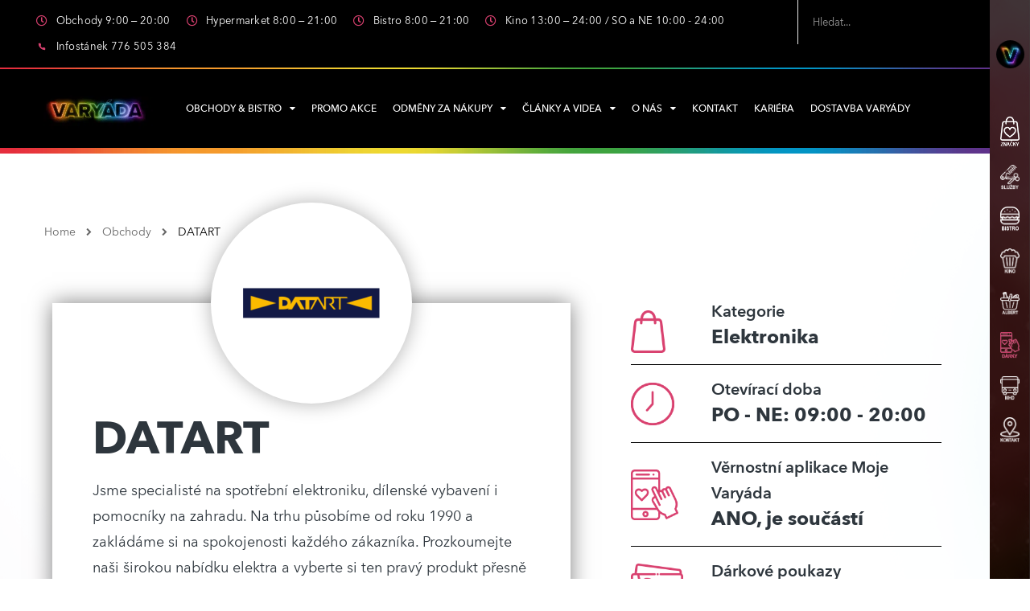

--- FILE ---
content_type: text/html; charset=UTF-8
request_url: https://varyada.cz/obchody/datart/
body_size: 86916
content:
<!DOCTYPE html>
<html lang="cs-CZ">
<head><meta charset="UTF-8"><script>if(navigator.userAgent.match(/MSIE|Internet Explorer/i)||navigator.userAgent.match(/Trident\/7\..*?rv:11/i)){var href=document.location.href;if(!href.match(/[?&]nowprocket/)){if(href.indexOf("?")==-1){if(href.indexOf("#")==-1){document.location.href=href+"?nowprocket=1"}else{document.location.href=href.replace("#","?nowprocket=1#")}}else{if(href.indexOf("#")==-1){document.location.href=href+"&nowprocket=1"}else{document.location.href=href.replace("#","&nowprocket=1#")}}}}</script><script>class RocketLazyLoadScripts{constructor(e){this.triggerEvents=e,this.eventOptions={passive:!0},this.userEventListener=this.triggerListener.bind(this),this.delayedScripts={normal:[],async:[],defer:[]},this.allJQueries=[]}_addUserInteractionListener(e){this.triggerEvents.forEach((t=>window.addEventListener(t,e.userEventListener,e.eventOptions)))}_removeUserInteractionListener(e){this.triggerEvents.forEach((t=>window.removeEventListener(t,e.userEventListener,e.eventOptions)))}triggerListener(){this._removeUserInteractionListener(this),"loading"===document.readyState?document.addEventListener("DOMContentLoaded",this._loadEverythingNow.bind(this)):this._loadEverythingNow()}async _loadEverythingNow(){this._delayEventListeners(),this._delayJQueryReady(this),this._handleDocumentWrite(),this._registerAllDelayedScripts(),this._preloadAllScripts(),await this._loadScriptsFromList(this.delayedScripts.normal),await this._loadScriptsFromList(this.delayedScripts.defer),await this._loadScriptsFromList(this.delayedScripts.async),await this._triggerDOMContentLoaded(),await this._triggerWindowLoad(),window.dispatchEvent(new Event("rocket-allScriptsLoaded"))}_registerAllDelayedScripts(){document.querySelectorAll("script[type=rocketlazyloadscript]").forEach((e=>{e.hasAttribute("src")?e.hasAttribute("async")&&!1!==e.async?this.delayedScripts.async.push(e):e.hasAttribute("defer")&&!1!==e.defer||"module"===e.getAttribute("data-rocket-type")?this.delayedScripts.defer.push(e):this.delayedScripts.normal.push(e):this.delayedScripts.normal.push(e)}))}async _transformScript(e){return await this._requestAnimFrame(),new Promise((t=>{const n=document.createElement("script");let r;[...e.attributes].forEach((e=>{let t=e.nodeName;"type"!==t&&("data-rocket-type"===t&&(t="type",r=e.nodeValue),n.setAttribute(t,e.nodeValue))})),e.hasAttribute("src")?(n.addEventListener("load",t),n.addEventListener("error",t)):(n.text=e.text,t()),e.parentNode.replaceChild(n,e)}))}async _loadScriptsFromList(e){const t=e.shift();return t?(await this._transformScript(t),this._loadScriptsFromList(e)):Promise.resolve()}_preloadAllScripts(){var e=document.createDocumentFragment();[...this.delayedScripts.normal,...this.delayedScripts.defer,...this.delayedScripts.async].forEach((t=>{const n=t.getAttribute("src");if(n){const t=document.createElement("link");t.href=n,t.rel="preload",t.as="script",e.appendChild(t)}})),document.head.appendChild(e)}_delayEventListeners(){let e={};function t(t,n){!function(t){function n(n){return e[t].eventsToRewrite.indexOf(n)>=0?"rocket-"+n:n}e[t]||(e[t]={originalFunctions:{add:t.addEventListener,remove:t.removeEventListener},eventsToRewrite:[]},t.addEventListener=function(){arguments[0]=n(arguments[0]),e[t].originalFunctions.add.apply(t,arguments)},t.removeEventListener=function(){arguments[0]=n(arguments[0]),e[t].originalFunctions.remove.apply(t,arguments)})}(t),e[t].eventsToRewrite.push(n)}function n(e,t){let n=e[t];Object.defineProperty(e,t,{get:()=>n||function(){},set(r){e["rocket"+t]=n=r}})}t(document,"DOMContentLoaded"),t(window,"DOMContentLoaded"),t(window,"load"),t(window,"pageshow"),t(document,"readystatechange"),n(document,"onreadystatechange"),n(window,"onload"),n(window,"onpageshow")}_delayJQueryReady(e){let t=window.jQuery;Object.defineProperty(window,"jQuery",{get:()=>t,set(n){if(n&&n.fn&&!e.allJQueries.includes(n)){n.fn.ready=n.fn.init.prototype.ready=function(t){e.domReadyFired?t.bind(document)(n):document.addEventListener("rocket-DOMContentLoaded",(()=>t.bind(document)(n)))};const t=n.fn.on;n.fn.on=n.fn.init.prototype.on=function(){if(this[0]===window){function e(e){return e.split(" ").map((e=>"load"===e||0===e.indexOf("load.")?"rocket-jquery-load":e)).join(" ")}"string"==typeof arguments[0]||arguments[0]instanceof String?arguments[0]=e(arguments[0]):"object"==typeof arguments[0]&&Object.keys(arguments[0]).forEach((t=>{delete Object.assign(arguments[0],{[e(t)]:arguments[0][t]})[t]}))}return t.apply(this,arguments),this},e.allJQueries.push(n)}t=n}})}async _triggerDOMContentLoaded(){this.domReadyFired=!0,await this._requestAnimFrame(),document.dispatchEvent(new Event("rocket-DOMContentLoaded")),await this._requestAnimFrame(),window.dispatchEvent(new Event("rocket-DOMContentLoaded")),await this._requestAnimFrame(),document.dispatchEvent(new Event("rocket-readystatechange")),await this._requestAnimFrame(),document.rocketonreadystatechange&&document.rocketonreadystatechange()}async _triggerWindowLoad(){await this._requestAnimFrame(),window.dispatchEvent(new Event("rocket-load")),await this._requestAnimFrame(),window.rocketonload&&window.rocketonload(),await this._requestAnimFrame(),this.allJQueries.forEach((e=>e(window).trigger("rocket-jquery-load"))),window.dispatchEvent(new Event("rocket-pageshow")),await this._requestAnimFrame(),window.rocketonpageshow&&window.rocketonpageshow()}_handleDocumentWrite(){const e=new Map;document.write=document.writeln=function(t){const n=document.currentScript,r=document.createRange(),i=n.parentElement;let o=e.get(n);void 0===o&&(o=n.nextSibling,e.set(n,o));const a=document.createDocumentFragment();r.setStart(a,0),a.appendChild(r.createContextualFragment(t)),i.insertBefore(a,o)}}async _requestAnimFrame(){return new Promise((e=>requestAnimationFrame(e)))}static run(){const e=new RocketLazyLoadScripts(["keydown","mousemove","touchmove","touchstart","touchend","wheel"]);e._addUserInteractionListener(e)}}RocketLazyLoadScripts.run();</script>
	
	<meta name="viewport" content="width=device-width, initial-scale=1.0, viewport-fit=cover" />		<meta name='robots' content='index, follow, max-image-preview:large, max-snippet:-1, max-video-preview:-1' />

	<!-- This site is optimized with the Yoast SEO plugin v18.0 - https://yoast.com/wordpress/plugins/seo/ -->
	<title>DATART - varyada.cz</title><style id="rocket-critical-css">input:-webkit-autofill{-webkit-box-shadow:0 0 0 30px white inset}.elementor-screen-only{position:absolute;top:-10000em;width:1px;height:1px;margin:-1px;padding:0;overflow:hidden;clip:rect(0,0,0,0);border:0}:root{--e-a-color-white:#fff;--e-a-color-black:#000;--e-a-color-logo:#fff;--e-a-color-primary:#f3bafd;--e-a-color-primary-bold:#d004d4;--e-a-color-secondary:#515962;--e-a-color-success:#0a875a;--e-a-color-danger:#dc2626;--e-a-color-info:#2563eb;--e-a-color-warning:#f59e0b;--e-a-color-accent:#93003f;--e-a-color-global:#1dddbf;--e-a-bg-default:#fff;--e-a-bg-invert:#0c0d0e;--e-a-bg-hover:#f1f2f3;--e-a-bg-active:#e6e8ea;--e-a-bg-active-bold:#d5d8dc;--e-a-bg-loading:#f9fafa;--e-a-bg-logo:#000;--e-a-bg-primary:#fae8ff;--e-a-bg-secondary:#515962;--e-a-bg-success:#f2fdf5;--e-a-bg-info:#f0f7ff;--e-a-bg-danger:#fef1f4;--e-a-bg-warning:#fffbeb;--e-a-color-txt:#515962;--e-a-color-txt-muted:#818a96;--e-a-color-txt-disabled:#babfc5;--e-a-color-txt-invert:#fff;--e-a-color-txt-accent:#0c0d0e;--e-a-color-txt-hover:#3f444b;--e-a-color-txt-active:#0c0d0e;--e-a-border-color:#e6e8ea;--e-a-border-color-bold:#d5d8dc;--e-a-border-color-focus:#babfc5;--e-a-border-color-accent:#0c0d0e;--e-a-border:1px solid var(--e-a-border-color);--e-a-border-bold:1px solid var(--e-a-border-color-bold);--e-a-border-radius:3px;--e-a-btn-color:#0c0d0e;--e-a-btn-color-invert:var(--e-a-color-txt-invert);--e-a-btn-color-disabled:var(--e-a-color-txt-disabled);--e-a-btn-bg:#515962;--e-a-btn-bg-hover:#3a4046;--e-a-btn-bg-active:#23262a;--e-a-btn-bg-disabled:#d5d8dc;--e-a-btn-bg-primary:#f3bafd;--e-a-btn-bg-primary-hover:#f5d0fe;--e-a-btn-bg-primary-active:#f0abfc;--e-a-btn-bg-accent:#93003f;--e-a-btn-bg-accent-hover:#8f1a4c;--e-a-btn-bg-accent-active:#a93365;--e-a-btn-bg-success:#0a875a;--e-a-btn-bg-success-hover:#06583a;--e-a-btn-bg-success-active:#03281b;--e-a-btn-bg-danger:#dc2626;--e-a-btn-bg-danger-hover:#b21d1d;--e-a-btn-bg-danger-active:#861616;--e-a-dark-bg:#0c0d0e;--e-a-dark-color-txt:#9da5ae;--e-a-dark-color-txt-hover:#d5d8dc;--e-a-font-family:Roboto,Arial,Helvetica,sans-serif;--e-a-popover-shadow:0 2px 15px rgba(0,0,0,0.3);--e-a-dropdown-shadow:0 0 3px rgba(0,0,0,0.2)}button::-moz-focus-inner{padding:0;border:0}.fa,.fab,.far,.fas{-moz-osx-font-smoothing:grayscale;-webkit-font-smoothing:antialiased;display:inline-block;font-style:normal;font-variant:normal;text-rendering:auto;line-height:1}.fa-android:before{content:"\f17b"}.fa-angle-down:before{content:"\f107"}.fa-angle-left:before{content:"\f104"}.fa-angle-right:before{content:"\f105"}.fa-apple:before{content:"\f179"}.fa-bars:before{content:"\f0c9"}.fa-caret-down:before{content:"\f0d7"}.fa-chevron-right:before{content:"\f054"}.fa-clock:before{content:"\f017"}.fa-info-circle:before{content:"\f05a"}.fa-search:before{content:"\f002"}.fa-times:before{content:"\f00d"}@font-face{font-family:"Font Awesome 5 Brands";font-style:normal;font-weight:normal;font-display:swap;src:url(https://varyada.cz/app/plugins/jet-menu/assets/public/lib/font-awesome/webfonts/fa-brands-400.eot);src:url(https://varyada.cz/app/plugins/jet-menu/assets/public/lib/font-awesome/webfonts/fa-brands-400.eot?#iefix) format("embedded-opentype"),url(https://varyada.cz/app/plugins/jet-menu/assets/public/lib/font-awesome/webfonts/fa-brands-400.woff2) format("woff2"),url(https://varyada.cz/app/plugins/jet-menu/assets/public/lib/font-awesome/webfonts/fa-brands-400.woff) format("woff"),url(https://varyada.cz/app/plugins/jet-menu/assets/public/lib/font-awesome/webfonts/fa-brands-400.ttf) format("truetype"),url(https://varyada.cz/app/plugins/jet-menu/assets/public/lib/font-awesome/webfonts/fa-brands-400.svg#fontawesome) format("svg")}.fab{font-family:"Font Awesome 5 Brands"}@font-face{font-family:"Font Awesome 5 Free";font-style:normal;font-weight:400;font-display:swap;src:url(https://varyada.cz/app/plugins/jet-menu/assets/public/lib/font-awesome/webfonts/fa-regular-400.eot);src:url(https://varyada.cz/app/plugins/jet-menu/assets/public/lib/font-awesome/webfonts/fa-regular-400.eot?#iefix) format("embedded-opentype"),url(https://varyada.cz/app/plugins/jet-menu/assets/public/lib/font-awesome/webfonts/fa-regular-400.woff2) format("woff2"),url(https://varyada.cz/app/plugins/jet-menu/assets/public/lib/font-awesome/webfonts/fa-regular-400.woff) format("woff"),url(https://varyada.cz/app/plugins/jet-menu/assets/public/lib/font-awesome/webfonts/fa-regular-400.ttf) format("truetype"),url(https://varyada.cz/app/plugins/jet-menu/assets/public/lib/font-awesome/webfonts/fa-regular-400.svg#fontawesome) format("svg")}.far{font-weight:400}@font-face{font-family:"Font Awesome 5 Free";font-style:normal;font-weight:900;font-display:swap;src:url(https://varyada.cz/app/plugins/jet-menu/assets/public/lib/font-awesome/webfonts/fa-solid-900.eot);src:url(https://varyada.cz/app/plugins/jet-menu/assets/public/lib/font-awesome/webfonts/fa-solid-900.eot?#iefix) format("embedded-opentype"),url(https://varyada.cz/app/plugins/jet-menu/assets/public/lib/font-awesome/webfonts/fa-solid-900.woff2) format("woff2"),url(https://varyada.cz/app/plugins/jet-menu/assets/public/lib/font-awesome/webfonts/fa-solid-900.woff) format("woff"),url(https://varyada.cz/app/plugins/jet-menu/assets/public/lib/font-awesome/webfonts/fa-solid-900.ttf) format("truetype"),url(https://varyada.cz/app/plugins/jet-menu/assets/public/lib/font-awesome/webfonts/fa-solid-900.svg#fontawesome) format("svg")}.fa,.far,.fas{font-family:"Font Awesome 5 Free"}.fa,.fas{font-weight:900}.jet-menu-container{position:relative;width:100%}.jet-menu{display:-webkit-box;display:-ms-flexbox;display:flex;-webkit-box-orient:horizontal;-webkit-box-direction:normal;-ms-flex-flow:row wrap;flex-flow:row wrap;-webkit-box-pack:center;-ms-flex-pack:center;justify-content:center;-webkit-box-align:stretch;-ms-flex-align:stretch;align-items:stretch;width:100%;position:relative;margin:0;padding:0;list-style:none}.jet-menu .jet-menu-item{display:-webkit-box;display:-ms-flexbox;display:flex}.jet-menu .top-level-link{width:100%;margin:0;padding:10px;display:-webkit-box;display:-ms-flexbox;display:flex;-webkit-box-pack:start;-ms-flex-pack:start;justify-content:flex-start;-webkit-box-align:center;-ms-flex-align:center;align-items:center}.jet-menu ul{left:0}.jet-menu-item{position:relative}.jet-menu-item>a{display:block;text-decoration:none;width:auto}.jet-menu-item.jet-mega-menu-item{position:static}.jet-menu-item .jet-sub-mega-menu{width:100%;display:-webkit-box;display:-ms-flexbox;display:flex;-webkit-box-pack:center;-ms-flex-pack:center;justify-content:center;-webkit-box-align:center;-ms-flex-align:center;align-items:center;position:absolute;background-color:#fff;top:100%;left:0;-webkit-box-shadow:2px 2px 5px rgba(0,0,0,.2);box-shadow:2px 2px 5px rgba(0,0,0,.2);z-index:999}.jet-menu-item .jet-sub-mega-menu>.elementor{width:100%}.jet-menu-item-wrapper{display:-webkit-box;display:-ms-flexbox;display:flex;-ms-flex-wrap:wrap;flex-wrap:wrap;-webkit-box-align:center;-ms-flex-align:center;align-items:center}.jet-menu-item-wrapper .jet-dropdown-arrow{display:-webkit-box;display:-ms-flexbox;display:flex;-webkit-box-pack:center;-ms-flex-pack:center;justify-content:center;-webkit-box-align:center;-ms-flex-align:center;align-items:center;-ms-flex-item-align:center;align-self:center;margin-left:10px}.jet-sub-mega-menu{opacity:0;visibility:hidden}.jet-menu.jet-menu--animation-type-move-down .jet-sub-mega-menu{opacity:0;top:80%;visibility:hidden}.jet-mega-menu-item{position:relative;-webkit-transform-origin:0;-ms-transform-origin:0;transform-origin:0}.jet-mobile-menu{display:-webkit-box;display:-ms-flexbox;display:flex;-webkit-box-orient:vertical;-webkit-box-direction:normal;-ms-flex-flow:column wrap;flex-flow:column wrap;-webkit-box-pack:start;-ms-flex-pack:start;justify-content:flex-start;-webkit-box-align:stretch;-ms-flex-align:stretch;align-items:stretch}.jet-mobile-menu__refs{display:none}.elementor-screen-only{position:absolute;top:-10000em;width:1px;height:1px;margin:-1px;padding:0;overflow:hidden;clip:rect(0,0,0,0);border:0}.elementor *,.elementor :after,.elementor :before{box-sizing:border-box}.elementor a{box-shadow:none;text-decoration:none}.elementor img{height:auto;max-width:100%;border:none;border-radius:0;box-shadow:none}.elementor-widget-wrap>.elementor-element.elementor-absolute{position:absolute}.elementor-widget-wrap .elementor-element.elementor-widget__width-auto,.elementor-widget-wrap .elementor-element.elementor-widget__width-initial{max-width:100%}@media (max-width:991px){.elementor-widget-wrap .elementor-element.elementor-widget-tablet__width-auto,.elementor-widget-wrap .elementor-element.elementor-widget-tablet__width-initial{max-width:100%}}.elementor-element{--flex-direction:initial;--flex-wrap:initial;--justify-content:initial;--align-items:initial;--align-content:initial;--gap:initial;--flex-basis:initial;--flex-grow:initial;--flex-shrink:initial;--order:initial;--align-self:initial;flex-basis:var(--flex-basis);flex-grow:var(--flex-grow);flex-shrink:var(--flex-shrink);order:var(--order);align-self:var(--align-self)}.elementor-element.elementor-absolute{z-index:1}.elementor-align-justify .elementor-button{width:100%}@media (max-width:991px){.elementor-tablet-align-left{text-align:left}.elementor-tablet-align-left .elementor-button{width:auto}}@media (max-width:575px){.elementor-mobile-align-center{text-align:center}.elementor-mobile-align-center .elementor-button{width:auto}}:root{--page-title-display:block}.elementor-section{position:relative}.elementor-section .elementor-container{display:flex;margin-right:auto;margin-left:auto;position:relative}@media (max-width:991px){.elementor-section .elementor-container{flex-wrap:wrap}}.elementor-section.elementor-section-boxed>.elementor-container{max-width:1140px}.elementor-widget-wrap{position:relative;width:100%;flex-wrap:wrap;align-content:flex-start}.elementor:not(.elementor-bc-flex-widget) .elementor-widget-wrap{display:flex}.elementor-widget-wrap>.elementor-element{width:100%}.elementor-widget{position:relative}.elementor-widget:not(:last-child){margin-bottom:20px}.elementor-widget:not(:last-child).elementor-widget__width-auto,.elementor-widget:not(:last-child).elementor-widget__width-initial{margin-bottom:0}.elementor-column{position:relative;min-height:1px;display:flex}.elementor-column-gap-default>.elementor-column>.elementor-element-populated{padding:10px}.elementor-inner-section .elementor-column-gap-no .elementor-element-populated{padding:0}@media (min-width:576px){.elementor-column.elementor-col-25{width:25%}.elementor-column.elementor-col-33{width:33.333%}.elementor-column.elementor-col-50{width:50%}.elementor-column.elementor-col-100{width:100%}}@media (max-width:575px){.elementor-column{width:100%}}ul.elementor-icon-list-items.elementor-inline-items{display:flex;flex-wrap:wrap}ul.elementor-icon-list-items.elementor-inline-items .elementor-inline-item{word-break:break-word}.elementor-grid{display:grid;grid-column-gap:var(--grid-column-gap);grid-row-gap:var(--grid-row-gap)}.elementor-grid .elementor-grid-item{min-width:0}.elementor-grid-1 .elementor-grid{grid-template-columns:repeat(1,1fr)}.elementor-grid-2 .elementor-grid{grid-template-columns:repeat(2,1fr)}.elementor-grid-3 .elementor-grid{grid-template-columns:repeat(3,1fr)}@media (max-width:991px){.elementor-grid-tablet-1 .elementor-grid{grid-template-columns:repeat(1,1fr)}.elementor-grid-tablet-2 .elementor-grid{grid-template-columns:repeat(2,1fr)}.elementor-grid-tablet-3 .elementor-grid{grid-template-columns:repeat(3,1fr)}}@media (max-width:767px){.elementor-grid-mobile_extra-2 .elementor-grid{grid-template-columns:repeat(2,1fr)}}@media (max-width:575px){.elementor-grid-mobile-1 .elementor-grid{grid-template-columns:repeat(1,1fr)}}@media (min-width:-1){#elementor-device-mode:after{content:"widescreen"}}@media (max-width:1399px){#elementor-device-mode:after{content:"laptop"}}@media (max-width:1199px){#elementor-device-mode:after{content:"tablet_extra"}}@media (max-width:991px){#elementor-device-mode:after{content:"tablet"}}@media (max-width:767px){#elementor-device-mode:after{content:"mobile_extra"}}@media (max-width:575px){#elementor-device-mode:after{content:"mobile"}}.e-con{--border-radius:0;--border-block-start-width:0px;--border-inline-end-width:0px;--border-block-end-width:0px;--border-inline-start-width:0px;--border-style:initial;--border-color:initial;--container-widget-height:initial;--container-widget-flex-grow:0;--container-widget-align-self:initial;--content-width:min(100%,var(--container-max-width,1140px));--width:100%;--min-height:initial;--height:auto;--text-align:initial;--margin-block-start:0;--margin-inline-end:0;--margin-block-end:0;--margin-inline-start:0;--padding-block-start:var(--container-default-padding-block-start,10px);--padding-inline-end:var(--container-default-padding-inline-end,10px);--padding-block-end:var(--container-default-padding-block-end,10px);--padding-inline-start:var(--container-default-padding-inline-start,10px);--position:relative;--z-index:revert;--overflow:visible;--gap:var(--widgets-spacing,20px);--overlay-mix-blend-mode:initial;--overlay-opacity:1;--e-con-grid-template-columns:repeat(3,1fr);--e-con-grid-template-rows:repeat(2,1fr);position:var(--position);width:var(--width);min-width:0;min-height:var(--min-height);height:var(--height);border-radius:var(--border-radius);margin-block-start:var(--bc-margin-block-start,var(--margin-block-start));margin-inline-end:var(--bc-margin-inline-end,var(--margin-inline-end));margin-block-end:var(--bc-margin-block-end,var(--margin-block-end));margin-inline-start:var(--bc-margin-inline-start,var(--margin-inline-start));padding-inline-start:var(--bc-padding-inline-start,var(--padding-inline-start));padding-inline-end:var(--bc-padding-inline-end,var(--padding-inline-end));z-index:var(--z-index);overflow:var(--overflow)}.e-con.e-flex{--flex-direction:column;--flex-basis:auto;--flex-grow:0;--flex-shrink:1;flex:var(--flex-grow) var(--flex-shrink) var(--flex-basis)}.e-con-full,.e-con>.e-con-inner{text-align:var(--text-align);padding-block-start:var(--bc-padding-block-start,var(--padding-block-start));padding-block-end:var(--bc-padding-block-end,var(--padding-block-end))}.e-con-full.e-flex,.e-con.e-flex>.e-con-inner{flex-direction:var(--flex-direction)}.e-con,.e-con>.e-con-inner{display:var(--display)}.e-con-boxed.e-flex{flex-direction:column;flex-wrap:nowrap;justify-content:normal;align-items:normal;align-content:normal}.e-con-boxed{text-align:initial;gap:initial}.e-con.e-flex>.e-con-inner{flex-wrap:var(--flex-wrap);justify-content:var(--justify-content);align-items:var(--align-items);align-content:var(--align-content);flex-basis:auto;flex-grow:1;flex-shrink:1;align-self:auto}.e-con>.e-con-inner{gap:var(--gap);width:100%;max-width:var(--content-width);margin:0 auto;padding-inline-start:0;padding-inline-end:0;height:100%}.e-con .elementor-widget.elementor-widget{margin-block-end:0}.e-con:before{content:var(--background-overlay);display:block;position:absolute;mix-blend-mode:var(--overlay-mix-blend-mode);opacity:var(--overlay-opacity);border-radius:var(--border-radius);border-style:var(--border-style);border-color:var(--border-color);border-block-start-width:var(--border-block-start-width);border-inline-end-width:var(--border-inline-end-width);border-block-end-width:var(--border-block-end-width);border-inline-start-width:var(--border-inline-start-width);top:calc(0px - var(--border-block-start-width));left:calc(0px - var(--border-inline-start-width));width:max(100% + var(--border-inline-end-width) + var(--border-inline-start-width),100%);height:max(100% + var(--border-block-start-width) + var(--border-block-end-width),100%)}.e-con .elementor-widget{min-width:0}.e-con>.e-con-inner>.elementor-widget>.elementor-widget-container,.e-con>.elementor-widget>.elementor-widget-container{height:100%}.e-con.e-con>.e-con-inner>.elementor-widget,.elementor.elementor .e-con>.elementor-widget{max-width:100%}@media (max-width:767px){.e-con.e-flex{--width:100%;--flex-wrap:wrap}}.e-con{--bc-margin-block-start:var(--margin-top);--bc-margin-block-end:var(--margin-bottom);--bc-margin-inline-start:var(--margin-left);--bc-margin-inline-end:var(--margin-right);--bc-padding-block-start:var(--padding-top);--bc-padding-block-end:var(--padding-bottom);--bc-padding-inline-start:var(--padding-left);--bc-padding-inline-end:var(--padding-right)}.elementor-button{display:inline-block;line-height:1;background-color:#69727d;font-size:15px;padding:12px 24px;border-radius:3px;color:#fff;fill:#fff;text-align:center}.elementor-button:visited{color:#fff}.elementor-button-content-wrapper{display:flex;justify-content:center}.elementor-button-icon{flex-grow:0;order:5}.elementor-button-text{flex-grow:1;order:10;display:inline-block}.elementor-button .elementor-align-icon-left{margin-right:5px;order:5}.elementor-button span{text-decoration:inherit}.elementor-element{--swiper-theme-color:#000;--swiper-navigation-size:44px;--swiper-pagination-bullet-size:6px;--swiper-pagination-bullet-horizontal-gap:6px}.elementor .elementor-element ul.elementor-icon-list-items{padding:0}@media (max-width:575px){.elementor .elementor-hidden-mobile,.elementor .elementor-hidden-phone{display:none}}@media (min-width:576px) and (max-width:767px){.elementor .elementor-hidden-mobile_extra{display:none}}@media (min-width:768px) and (max-width:991px){.elementor .elementor-hidden-tablet{display:none}}@media (min-width:992px) and (max-width:1199px){.elementor .elementor-hidden-tablet_extra{display:none}}@media (min-width:1200px) and (max-width:1399px){.elementor .elementor-hidden-laptop{display:none}}@media (min-width:1400px) and (max-width:99999px){.elementor .elementor-hidden-desktop{display:none}}.elementor-heading-title{padding:0;margin:0;line-height:1}.elementor-widget.elementor-icon-list--layout-inline .elementor-widget-container{overflow:hidden}.elementor-widget .elementor-icon-list-items.elementor-inline-items{margin-right:-8px;margin-left:-8px}.elementor-widget .elementor-icon-list-items.elementor-inline-items .elementor-icon-list-item{margin-right:8px;margin-left:8px}.elementor-widget .elementor-icon-list-items.elementor-inline-items .elementor-icon-list-item:after{width:auto;left:auto;right:auto;position:relative;height:100%;border-top:0;border-bottom:0;border-right:0;border-left-width:1px;border-style:solid;right:-8px}.elementor-widget .elementor-icon-list-items{list-style-type:none;margin:0;padding:0}.elementor-widget .elementor-icon-list-item{margin:0;padding:0;position:relative}.elementor-widget .elementor-icon-list-item:after{position:absolute;bottom:0;width:100%}.elementor-widget .elementor-icon-list-item,.elementor-widget .elementor-icon-list-item a{display:flex;font-size:inherit;align-items:var(--icon-vertical-align,center)}.elementor-widget .elementor-icon-list-icon+.elementor-icon-list-text{align-self:center;padding-left:5px}.elementor-widget .elementor-icon-list-icon{display:flex;position:relative;top:var(--icon-vertical-offset,initial)}.elementor-widget .elementor-icon-list-icon svg{width:var(--e-icon-list-icon-size,1em);height:var(--e-icon-list-icon-size,1em)}.elementor-widget .elementor-icon-list-icon i{width:1.25em;font-size:var(--e-icon-list-icon-size)}.elementor-widget.elementor-widget-icon-list .elementor-icon-list-icon{text-align:var(--e-icon-list-icon-align)}.elementor-widget.elementor-widget-icon-list .elementor-icon-list-icon svg{margin:var(--e-icon-list-icon-margin,0 calc(var(--e-icon-list-icon-size, 1em) * .25) 0 0)}.elementor-widget:not(.elementor-align-right) .elementor-icon-list-item:after{left:0}.elementor-widget:not(.elementor-align-left) .elementor-icon-list-item:after{right:0}@media (min-width:-1){.elementor-widget:not(.elementor-widescreen-align-right) .elementor-icon-list-item:after{left:0}.elementor-widget:not(.elementor-widescreen-align-left) .elementor-icon-list-item:after{right:0}}@media (max-width:1399px){.elementor-widget:not(.elementor-laptop-align-right) .elementor-icon-list-item:after{left:0}.elementor-widget:not(.elementor-laptop-align-left) .elementor-icon-list-item:after{right:0}}@media (max-width:1199px){.elementor-widget:not(.elementor-tablet_extra-align-right) .elementor-icon-list-item:after{left:0}.elementor-widget:not(.elementor-tablet_extra-align-left) .elementor-icon-list-item:after{right:0}}@media (max-width:991px){.elementor-widget:not(.elementor-tablet-align-right) .elementor-icon-list-item:after{left:0}.elementor-widget:not(.elementor-tablet-align-left) .elementor-icon-list-item:after{right:0}}@media (max-width:767px){.elementor-widget:not(.elementor-mobile_extra-align-right) .elementor-icon-list-item:after{left:0}.elementor-widget:not(.elementor-mobile_extra-align-left) .elementor-icon-list-item:after{right:0}}@media (max-width:575px){.elementor-widget:not(.elementor-mobile-align-right) .elementor-icon-list-item:after{left:0}.elementor-widget:not(.elementor-mobile-align-left) .elementor-icon-list-item:after{right:0}}.elementor-widget-image{text-align:center}.elementor-widget-image a{display:inline-block}.elementor-widget-image a img[src$=".svg"]{width:48px}.elementor-widget-image img{vertical-align:middle;display:inline-block}.e-con{--container-widget-width:100%}.elementor-kit-13{--e-global-color-primary:#DA4170;--e-global-color-secondary:#0061DF;--e-global-color-text:#7A7A7A;--e-global-color-accent:#61CE70;--e-global-color-512828e9:#4054B2;--e-global-color-5dccaa35:#23A455;--e-global-color-3af4e05b:#000;--e-global-color-26fbe4d0:#FFF;--e-global-color-1fe6fc09:#2E363D;--e-global-color-61d609b2:#8AA83A;--e-global-color-1937d5c2:#68802A;--e-global-color-0ea2000:#18CF21;--e-global-typography-primary-font-weight:600;--e-global-typography-secondary-font-weight:400;--e-global-typography-text-font-weight:400;--e-global-typography-accent-font-weight:500;--e-global-typography-cdcc35d-font-size:56px;--e-global-typography-cdcc35d-font-weight:bold;--e-global-typography-cdcc35d-line-height:68px;--e-global-typography-69b53d7-font-size:18px;--e-global-typography-69b53d7-font-weight:600;--e-global-typography-69b53d7-line-height:32px;--e-global-typography-fc8e648-font-size:18px;--e-global-typography-fc8e648-line-height:32px;color:#2E363D;font-size:18px;line-height:32px}.elementor-kit-13 p{margin-bottom:20px}.elementor-kit-13 h1{color:#2E363D;font-size:50px;line-height:1.3em}.elementor-kit-13 h3{color:#2E363D;font-size:30px;line-height:1.3em}.elementor-kit-13 h4{color:#2E363D;font-size:24px;font-weight:bold;line-height:38px}.elementor-kit-13 h5{color:#2E363D}.elementor-section.elementor-section-boxed>.elementor-container{max-width:1640px}.e-con{--container-max-width:1640px}@media (max-width:1399px){.elementor-section.elementor-section-boxed>.elementor-container{max-width:1140px}.e-con{--container-max-width:1140px}}@media (max-width:1199px){.elementor-section.elementor-section-boxed>.elementor-container{max-width:960px}.e-con{--container-max-width:960px}}@media (max-width:991px){.elementor-kit-13{--e-global-typography-fc8e648-font-size:16px;--e-global-typography-fc8e648-line-height:26px;font-size:18px}.elementor-kit-13 h1{font-size:40px;line-height:1.3em}.elementor-kit-13 h3{font-size:28px;line-height:1.3em}.elementor-kit-13 h4{font-size:24px;line-height:1.3em}.elementor-section.elementor-section-boxed>.elementor-container{max-width:720px}.e-con{--container-max-width:720px}}@media (max-width:767px){.elementor-section.elementor-section-boxed>.elementor-container{max-width:540px}.e-con{--container-max-width:540px}}@media (max-width:575px){.elementor-kit-13{font-size:16px;line-height:26px}.elementor-kit-13 h1{font-size:35px;line-height:1.3em}.elementor-kit-13 h3{font-size:25px;line-height:1.3em}.elementor-kit-13 h4{font-size:20px;line-height:32px}}[type=submit]{border:none!important}.elementor-location-footer:before,.elementor-location-header:before{content:"";display:table;clear:both}.elementor-search-form{display:block}.elementor-search-form button,.elementor-search-form input[type=search]{margin:0;border:0;padding:0;display:inline-block;vertical-align:middle;white-space:normal;background:none;line-height:1;min-width:0;font-size:15px;-webkit-appearance:none;-moz-appearance:none}.elementor-search-form button{background-color:#69727d;font-size:var(--e-search-form-submit-icon-size,16px);color:#fff;border-radius:0}.elementor-search-form__container{display:flex;overflow:hidden;border:0 solid transparent;min-height:50px}.elementor-search-form__container:not(.elementor-search-form--full-screen){background:#f1f2f3}.elementor-search-form__input{flex-basis:100%;color:#3f444b}.elementor-search-form__input::-moz-placeholder{color:inherit;font-family:inherit;opacity:.6}.elementor-search-form__submit{font-size:var(--e-search-form-submit-icon-size,16px)}.elementor-search-form .elementor-search-form__submit{color:var(--e-search-form-submit-text-color,#fff);border:none;border-radius:0}.elementor-icon-list-items .elementor-icon-list-item .elementor-icon-list-text{display:inline-block}.elementor-widget-breadcrumbs{font-size:.85em}.elementor-widget-breadcrumbs p{margin-bottom:0}.elementor-widget-posts:after{display:none}.elementor-posts-container:not(.elementor-posts-masonry){align-items:stretch}.elementor-posts-container .elementor-post{padding:0;margin:0}.elementor-posts-container .elementor-post__thumbnail{overflow:hidden}.elementor-posts-container .elementor-post__thumbnail img{display:block;width:100%;max-height:none;max-width:none}.elementor-posts-container .elementor-post__thumbnail__link{position:relative;display:block;width:100%}.elementor-posts .elementor-post{flex-direction:column}.elementor-posts .elementor-post__title{font-size:18px;margin:0}.elementor-posts .elementor-post__text{display:var(--item-display,block);flex-direction:column;flex-grow:1}.elementor-posts .elementor-post__meta-data{line-height:1.3em;font-size:12px;margin-bottom:13px;color:#adadad}.elementor-posts .elementor-post__read-more{font-size:12px;font-weight:700;align-self:flex-start}.elementor-posts .elementor-post__thumbnail{position:relative}.elementor-posts--skin-classic .elementor-post{overflow:hidden}.elementor-posts--thumbnail-top .elementor-post__thumbnail__link{margin-bottom:20px}.elementor-posts--thumbnail-top .elementor-post__text{width:100%}.elementor-posts .elementor-post{display:flex}.elementor-posts .elementor-post__card{display:flex;flex-direction:column;overflow:hidden;position:relative;background-color:#fff;width:100%;min-height:100%;border-radius:3px;border:0 solid #69727d}.elementor-posts .elementor-post__card .elementor-post__thumbnail{position:relative;transform-style:preserve-3d;-webkit-transform-style:preserve-3d}.elementor-posts .elementor-post__card .elementor-post__thumbnail img{width:calc(100% + 1px)}.elementor-posts .elementor-post__card .elementor-post__text{padding:0 30px;margin-bottom:0;margin-top:20px}.elementor-posts .elementor-post__card .elementor-post__read-more{margin-bottom:20px;display:inline-block}.elementor-posts .elementor-post__card .elementor-post__meta-data{padding:15px 30px;margin-bottom:0;border-top:1px solid #eaeaea}.elementor-posts .elementor-post__card .elementor-post__title{font-size:21px}.elementor-posts .elementor-post__card .elementor-post__title{margin-bottom:25px}.elementor-posts .elementor-post__card .elementor-post__badge,.elementor-posts .elementor-post__card .elementor-post__read-more{text-transform:uppercase}.elementor-posts .elementor-post__badge{position:absolute;top:0;background:#69727d;color:#fff;font-size:12px;padding:.6em 1.2em;line-height:1;font-weight:400;margin:20px;border-radius:999px}.elementor-posts--thumbnail-top .elementor-posts--skin-cards:not(.elementor-posts-masonry) .elementor-post__meta-data{margin-top:auto}.elementor-posts__hover-gradient .elementor-post__card .elementor-post__thumbnail__link:after{display:block;content:"";background-image:linear-gradient(0deg,rgba(0,0,0,.35),transparent 75%);background-repeat:no-repeat;height:100%;width:100%;position:absolute;bottom:0;opacity:1}.elementor-card-shadow-yes .elementor-post__card{box-shadow:0 0 10px 0 rgba(0,0,0,.15)}.elementor-widget-countdown .elementor-countdown-wrapper{flex-direction:row}.elementor-widget-countdown .elementor-countdown-item{padding:20px 0;text-align:center;color:#fff}.elementor-widget-countdown .elementor-countdown-digits,.elementor-widget-countdown .elementor-countdown-label{line-height:1}.elementor-widget-countdown .elementor-countdown-digits{font-size:69px}.elementor-widget-countdown .elementor-countdown-label{font-size:19px}.elementor-widget-countdown.elementor-countdown--label-inline{text-align:center}.elementor-widget-countdown.elementor-countdown--label-inline .elementor-countdown-item{display:inline-block;padding-left:5px;padding-right:5px}.elementor-item:after,.elementor-item:before{display:block;position:absolute}.elementor-item:not(:hover):not(:focus):not(.elementor-item-active):not(.highlighted):after,.elementor-item:not(:hover):not(:focus):not(.elementor-item-active):not(.highlighted):before{opacity:0}.elementor-nav-menu--main .elementor-nav-menu a{padding:13px 20px}.elementor-widget-nav-menu .elementor-widget-container{display:flex;flex-direction:column}.elementor-nav-menu{position:relative;z-index:2}.elementor-nav-menu:after{content:" ";display:block;height:0;font:0/0 serif;clear:both;visibility:hidden;overflow:hidden}.elementor-nav-menu,.elementor-nav-menu li{display:block;list-style:none;margin:0;padding:0;line-height:normal}.elementor-nav-menu a,.elementor-nav-menu li{position:relative}.elementor-nav-menu li{border-width:0}.elementor-nav-menu a{display:flex;align-items:center}.elementor-nav-menu a{padding:10px 20px;line-height:20px}.elementor-nav-menu--dropdown{background-color:#fff;font-size:13px}.elementor-nav-menu--dropdown-none .elementor-nav-menu--dropdown{display:none}.elementor-nav-menu--dropdown.elementor-nav-menu__container{margin-top:10px;transform-origin:top;overflow-y:auto;overflow-x:hidden}.elementor-nav-menu--dropdown a{color:#33373d}.fa,.fab,.far,.fas{-moz-osx-font-smoothing:grayscale;-webkit-font-smoothing:antialiased;display:inline-block;font-style:normal;font-variant:normal;text-rendering:auto;line-height:1}.fa-android:before{content:"\f17b"}.fa-angle-down:before{content:"\f107"}.fa-angle-left:before{content:"\f104"}.fa-angle-right:before{content:"\f105"}.fa-apple:before{content:"\f179"}.fa-bars:before{content:"\f0c9"}.fa-caret-down:before{content:"\f0d7"}.fa-chevron-right:before{content:"\f054"}.fa-clock:before{content:"\f017"}.fa-info-circle:before{content:"\f05a"}.fa-search:before{content:"\f002"}.fa-times:before{content:"\f00d"}@font-face{font-family:"Font Awesome 5 Brands";font-style:normal;font-weight:400;font-display:swap;src:url(https://varyada.cz/app/plugins/elementor/assets/lib/font-awesome/webfonts/fa-brands-400.eot);src:url(https://varyada.cz/app/plugins/elementor/assets/lib/font-awesome/webfonts/fa-brands-400.eot?#iefix) format("embedded-opentype"),url(https://varyada.cz/app/plugins/elementor/assets/lib/font-awesome/webfonts/fa-brands-400.woff2) format("woff2"),url(https://varyada.cz/app/plugins/elementor/assets/lib/font-awesome/webfonts/fa-brands-400.woff) format("woff"),url(https://varyada.cz/app/plugins/elementor/assets/lib/font-awesome/webfonts/fa-brands-400.ttf) format("truetype"),url(https://varyada.cz/app/plugins/elementor/assets/lib/font-awesome/webfonts/fa-brands-400.svg#fontawesome) format("svg")}.fab{font-family:"Font Awesome 5 Brands"}@font-face{font-family:"Font Awesome 5 Free";font-style:normal;font-weight:400;font-display:swap;src:url(https://varyada.cz/app/plugins/elementor/assets/lib/font-awesome/webfonts/fa-regular-400.eot);src:url(https://varyada.cz/app/plugins/elementor/assets/lib/font-awesome/webfonts/fa-regular-400.eot?#iefix) format("embedded-opentype"),url(https://varyada.cz/app/plugins/elementor/assets/lib/font-awesome/webfonts/fa-regular-400.woff2) format("woff2"),url(https://varyada.cz/app/plugins/elementor/assets/lib/font-awesome/webfonts/fa-regular-400.woff) format("woff"),url(https://varyada.cz/app/plugins/elementor/assets/lib/font-awesome/webfonts/fa-regular-400.ttf) format("truetype"),url(https://varyada.cz/app/plugins/elementor/assets/lib/font-awesome/webfonts/fa-regular-400.svg#fontawesome) format("svg")}.fab,.far{font-weight:400}@font-face{font-family:"Font Awesome 5 Free";font-style:normal;font-weight:900;font-display:swap;src:url(https://varyada.cz/app/plugins/elementor/assets/lib/font-awesome/webfonts/fa-solid-900.eot);src:url(https://varyada.cz/app/plugins/elementor/assets/lib/font-awesome/webfonts/fa-solid-900.eot?#iefix) format("embedded-opentype"),url(https://varyada.cz/app/plugins/elementor/assets/lib/font-awesome/webfonts/fa-solid-900.woff2) format("woff2"),url(https://varyada.cz/app/plugins/elementor/assets/lib/font-awesome/webfonts/fa-solid-900.woff) format("woff"),url(https://varyada.cz/app/plugins/elementor/assets/lib/font-awesome/webfonts/fa-solid-900.ttf) format("truetype"),url(https://varyada.cz/app/plugins/elementor/assets/lib/font-awesome/webfonts/fa-solid-900.svg#fontawesome) format("svg")}.fa,.far,.fas{font-family:"Font Awesome 5 Free"}.fa,.fas{font-weight:900}.elementor-60100 .elementor-element.elementor-element-55503eb{--display:flex;--flex-direction:row;--container-widget-width:calc( ( 1 - var( --container-widget-flex-grow ) ) * 100% );--container-widget-height:100%;--container-widget-flex-grow:1;--container-widget-align-self:stretch;--align-items:stretch;--gap:0px 0px;--padding-block-start:125px;--padding-block-end:10px;--padding-inline-start:10px;--padding-inline-end:10px}.elementor-60100 .elementor-element.elementor-element-aae3e96{--display:flex;--overlay-opacity:0.5;box-shadow:0px 0px 26px 0px rgba(0,0,0,0.5);--padding-block-start:0px;--padding-block-end:0px;--padding-inline-start:0px;--padding-inline-end:0px}.elementor-60100 .elementor-element.elementor-element-aae3e96:not(.elementor-motion-effects-element-type-background){background-color:var(--e-global-color-26fbe4d0)}.elementor-60100 .elementor-element.elementor-element-aae3e96::before{--background-overlay:''}.elementor-60100 .elementor-element.elementor-element-4a30396{--display:flex;--padding-block-start:100px;--padding-block-end:50px;--padding-inline-start:50px;--padding-inline-end:50px}.elementor-60100 .elementor-element.elementor-element-25046f8 .elementor-heading-title{font-size:56px;font-weight:bold;line-height:68px;letter-spacing:0px}.elementor-60100 .elementor-element.elementor-element-25046f8>.elementor-widget-container{margin:35px 0px 15px 0px}@media (max-width:1199px){.elementor-60100 .elementor-element.elementor-element-25046f8>.elementor-widget-container{margin:80px 0px 0px 0px}}@media (max-width:991px){.elementor-60100 .elementor-element.elementor-element-6967435{text-align:left}}@media (max-width:767px){.elementor-60100 .elementor-element.elementor-element-25046f8 .elementor-heading-title{font-size:34px}.elementor-60100 .elementor-element.elementor-element-6967435 img{width:120px}.elementor-60100 .elementor-element.elementor-element-6967435>.elementor-widget-container{margin:0px 0px 0px 0px}}@media (max-width:575px){.elementor-60100 .elementor-element.elementor-element-c86840a>.elementor-widget-container{margin:0px -10px 0px -10px}}.elementor-2561 .elementor-element.elementor-element-d66557d>.elementor-container{min-height:55px;text-align:center}.elementor-2561 .elementor-element.elementor-element-d66557d>.elementor-container>.elementor-column>.elementor-widget-wrap{align-content:center;align-items:center}.elementor-2561 .elementor-element.elementor-element-d66557d{overflow:hidden;border-style:none;padding:0px 0px 0px 35px;z-index:51}.elementor-2561 .elementor-element.elementor-element-d66557d:not(.elementor-motion-effects-element-type-background){background-color:var(--e-global-color-3af4e05b)}.elementor-2561 .elementor-element.elementor-element-6bf518e.elementor-column>.elementor-widget-wrap{justify-content:space-between}.elementor-2561 .elementor-element.elementor-element-6bf518e>.elementor-element-populated{margin:0px 0px 0px 0px;--e-column-margin-right:0px;--e-column-margin-left:0px}.elementor-2561 .elementor-element.elementor-element-6169abb .elementor-icon-list-items.elementor-inline-items .elementor-icon-list-item{margin-right:calc(50px/2);margin-left:calc(50px/2)}.elementor-2561 .elementor-element.elementor-element-6169abb .elementor-icon-list-items.elementor-inline-items{margin-right:calc(-50px/2);margin-left:calc(-50px/2)}body:not(.rtl) .elementor-2561 .elementor-element.elementor-element-6169abb .elementor-icon-list-items.elementor-inline-items .elementor-icon-list-item:after{right:calc(-50px/2)}.elementor-2561 .elementor-element.elementor-element-6169abb .elementor-icon-list-icon i{color:var(--e-global-color-primary)}.elementor-2561 .elementor-element.elementor-element-6169abb .elementor-icon-list-icon svg{fill:var(--e-global-color-primary)}.elementor-2561 .elementor-element.elementor-element-6169abb{--e-icon-list-icon-size:14px;--e-icon-list-icon-align:left;--e-icon-list-icon-margin:0 calc(var(--e-icon-list-icon-size, 1em) * 0.25) 0 0;--icon-vertical-offset:0px;width:auto;max-width:auto}.elementor-2561 .elementor-element.elementor-element-6169abb .elementor-icon-list-icon{padding-right:2px}.elementor-2561 .elementor-element.elementor-element-6169abb .elementor-icon-list-item>.elementor-icon-list-text,.elementor-2561 .elementor-element.elementor-element-6169abb .elementor-icon-list-item>a{font-size:13px;letter-spacing:0.3px}.elementor-2561 .elementor-element.elementor-element-6169abb .elementor-icon-list-text{color:var(--e-global-color-26fbe4d0)}.elementor-2561 .elementor-element.elementor-element-8bf0ab0 .elementor-button{font-size:11px;padding:11px 10px 9px 10px}.elementor-2561 .elementor-element.elementor-element-8bf0ab0>.elementor-widget-container{margin:0px 0px 0px 50px}.elementor-2561 .elementor-element.elementor-element-8bf0ab0{width:auto;max-width:auto}.elementor-2561 .elementor-element.elementor-element-b245f2b.elementor-column.elementor-element[data-element_type="column"]>.elementor-widget-wrap.elementor-element-populated{align-content:center;align-items:center}.elementor-2561 .elementor-element.elementor-element-b245f2b.elementor-column>.elementor-widget-wrap{justify-content:flex-end}.elementor-2561 .elementor-element.elementor-element-b245f2b>.elementor-element-populated{margin:0px 0px 0px 0px;--e-column-margin-right:0px;--e-column-margin-left:0px;padding:0px 0px 0px 0px}.elementor-2561 .elementor-element.elementor-element-2a2bf02 .elementor-search-form__container{min-height:55px}.elementor-2561 .elementor-element.elementor-element-2a2bf02 .elementor-search-form__submit{min-width:calc(0 * 55px);background-color:var(--e-global-color-primary);--e-search-form-submit-icon-size:0px}.elementor-2561 .elementor-element.elementor-element-2a2bf02 .elementor-search-form__input{padding-left:calc(55px / 3);padding-right:calc(55px / 3)}.elementor-2561 .elementor-element.elementor-element-2a2bf02 input[type="search"].elementor-search-form__input{font-size:13px}.elementor-2561 .elementor-element.elementor-element-2a2bf02 .elementor-search-form__input{color:var(--e-global-color-26fbe4d0);fill:var(--e-global-color-26fbe4d0)}.elementor-2561 .elementor-element.elementor-element-2a2bf02:not(.elementor-search-form--skin-full_screen) .elementor-search-form__container{background-color:var(--e-global-color-3af4e05b);border-color:#E6E6E6;border-width:0px 0px 0px 1px;border-radius:0px}.elementor-2561 .elementor-element.elementor-element-2a2bf02{width:var(--container-widget-width, 525px );max-width:525px;--container-widget-width:525px;--container-widget-flex-grow:0}.elementor-2561 .elementor-element.elementor-element-2a2bf02>.elementor-widget-container{border-style:none}.elementor-2561 .elementor-element.elementor-element-b3d7846{--display:flex;--min-height:2px;--flex-direction:column;--container-widget-width:100%;--container-widget-height:initial;--container-widget-flex-grow:0;--container-widget-align-self:initial;--padding-block-start:0px;--padding-block-end:0px;--padding-inline-start:0px;--padding-inline-end:0px}.elementor-2561 .elementor-element.elementor-element-b3d7846:not(.elementor-motion-effects-element-type-background){background-image:url("https://varyada.cz/app/uploads/2020/07/divider.png");background-size:100% auto}.elementor-2561 .elementor-element.elementor-element-026bd36:not(.elementor-motion-effects-element-type-background){background-color:var(--e-global-color-3af4e05b)}.elementor-2561 .elementor-element.elementor-element-026bd36{border-style:none;padding:0px 35px 0px 35px;z-index:50}.elementor-2561 .elementor-element.elementor-element-35d4c06.elementor-column.elementor-element[data-element_type="column"]>.elementor-widget-wrap.elementor-element-populated{align-content:center;align-items:center}.elementor-2561 .elementor-element.elementor-element-35d4c06>.elementor-element-populated{padding:0px 10px 0px 10px}.elementor-2561 .elementor-element.elementor-element-ebf67bb{text-align:left;width:auto;max-width:auto}.elementor-2561 .elementor-element.elementor-element-ebf67bb img{width:100%;max-width:250px}.elementor-2561 .elementor-element.elementor-element-ebf67bb>.elementor-widget-container{margin:5px 60px 0px 0px}.jet-desktop-menu-active .elementor-2561 .elementor-element.elementor-element-2140a3f .jet-menu>.jet-menu-item{flex-grow:0}.elementor-2561 .elementor-element.elementor-element-2140a3f .jet-menu .jet-menu-item .top-level-link{font-size:13px;font-weight:500;text-transform:uppercase;text-decoration:none;letter-spacing:0px;color:var(--e-global-color-26fbe4d0);padding:10px 10px 10px 10px}.elementor-2561 .elementor-element.elementor-element-2140a3f>.elementor-widget-container{margin:0px -32px 0px -32px}.elementor-2561 .elementor-element.elementor-element-2140a3f{width:auto;max-width:auto}.elementor-2561 .elementor-element.elementor-element-d7ad102.elementor-column.elementor-element[data-element_type="column"]>.elementor-widget-wrap.elementor-element-populated{align-content:center;align-items:center}.elementor-2561 .elementor-element.elementor-element-d7ad102>.elementor-widget-wrap>.elementor-widget:not(.elementor-widget__width-auto):not(.elementor-widget__width-initial):not(:last-child):not(.elementor-absolute){margin-bottom:0px}.elementor-2561 .elementor-element.elementor-element-ef80a6d.elementor-column.elementor-element[data-element_type="column"]>.elementor-widget-wrap.elementor-element-populated{align-content:center;align-items:center}.elementor-2561 .elementor-element.elementor-element-ef80a6d.elementor-column>.elementor-widget-wrap{justify-content:flex-end}.elementor-2561 .elementor-element.elementor-element-8d9a606 .elementor-button{font-size:14px;font-weight:600;text-transform:none;letter-spacing:0.3px;fill:#DA4170;color:#DA4170}.elementor-2561 .elementor-element.elementor-element-8d9a606{width:auto;max-width:auto}.elementor-2561 .elementor-element.elementor-element-2fd0c09>.elementor-widget-container{margin:0px 0px 0px 50px}.elementor-2561 .elementor-element.elementor-element-2fd0c09{width:auto;max-width:auto}.elementor-2561 .elementor-element.elementor-element-8d1310c{--display:flex;--min-height:7px;--flex-direction:column;--container-widget-width:100%;--container-widget-height:initial;--container-widget-flex-grow:0;--container-widget-align-self:initial;--padding-block-start:0px;--padding-block-end:0px;--padding-inline-start:0px;--padding-inline-end:0px;--z-index:5}.elementor-2561 .elementor-element.elementor-element-8d1310c:not(.elementor-motion-effects-element-type-background){background-image:url("https://varyada.cz/app/uploads/2020/07/divider.png");background-size:100% auto}.elementor-2561 .elementor-element.elementor-element-df47755:not(.elementor-motion-effects-element-type-background){background-color:#2F9C25}.elementor-2561 .elementor-element.elementor-element-df47755{padding:10px 0px 10px 0px;z-index:10}.elementor-2561 .elementor-element.elementor-element-85865f4>.elementor-element-populated{padding:0px 0px 0px 0px}.elementor-2561 .elementor-element.elementor-element-d34cc51{text-align:center;width:var(--container-widget-width, 65% );max-width:65%;--container-widget-width:65%;--container-widget-flex-grow:0}.elementor-2561 .elementor-element.elementor-element-d34cc51 .elementor-heading-title{color:#FFFFFF;font-weight:900;text-transform:uppercase}.elementor-2561 .elementor-element.elementor-element-d34cc51.elementor-element{--flex-grow:0;--flex-shrink:0}.elementor-2561 .elementor-element.elementor-element-b955607{--display:flex;--flex-direction:row;--container-widget-width:calc( ( 1 - var( --container-widget-flex-grow ) ) * 100% );--container-widget-height:100%;--container-widget-flex-grow:1;--container-widget-align-self:stretch;--align-items:stretch;--gap:0px 0px;--padding-block-start:10px;--padding-block-end:10px;--padding-inline-start:0px;--padding-inline-end:0px;--z-index:10}.elementor-2561 .elementor-element.elementor-element-b955607:not(.elementor-motion-effects-element-type-background){background-color:var(--e-global-color-primary)}.elementor-2561 .elementor-element.elementor-element-6965b36{--display:flex;--gap:0px 0px;--padding-block-start:0px;--padding-block-end:0px;--padding-inline-start:0px;--padding-inline-end:0px}.elementor-2561 .elementor-element.elementor-element-078df9a{text-align:center}.elementor-2561 .elementor-element.elementor-element-078df9a .elementor-heading-title{color:var(--e-global-color-26fbe4d0);font-size:24px;font-weight:700}.elementor-2561 .elementor-element.elementor-element-0b9d9ec .elementor-countdown-wrapper{max-width:100%}body:not(.rtl) .elementor-2561 .elementor-element.elementor-element-0b9d9ec .elementor-countdown-item:not(:first-of-type){margin-left:calc(10px/2)}body:not(.rtl) .elementor-2561 .elementor-element.elementor-element-0b9d9ec .elementor-countdown-item:not(:last-of-type){margin-right:calc(10px/2)}.elementor-2561 .elementor-element.elementor-element-0b9d9ec .elementor-countdown-digits{font-weight:700}.elementor-2561 .elementor-element.elementor-element-0b9d9ec .elementor-countdown-label{font-weight:700}@media (max-width:1399px){.elementor-2561 .elementor-element.elementor-element-d34cc51{--container-widget-width:1000px;--container-widget-flex-grow:0;width:var(--container-widget-width, 1000px );max-width:1000px}}@media (max-width:1199px){.elementor-2561 .elementor-element.elementor-element-d66557d{padding:0px 0px 0px 15px}.elementor-2561 .elementor-element.elementor-element-6169abb .elementor-icon-list-items.elementor-inline-items .elementor-icon-list-item{margin-right:calc(20px/2);margin-left:calc(20px/2)}.elementor-2561 .elementor-element.elementor-element-6169abb .elementor-icon-list-items.elementor-inline-items{margin-right:calc(-20px/2);margin-left:calc(-20px/2)}body:not(.rtl) .elementor-2561 .elementor-element.elementor-element-6169abb .elementor-icon-list-items.elementor-inline-items .elementor-icon-list-item:after{right:calc(-20px/2)}.elementor-2561 .elementor-element.elementor-element-8bf0ab0>.elementor-widget-container{margin:0px 0px 0px 10px}.elementor-2561 .elementor-element.elementor-element-026bd36{padding:10px 0px 10px 15px}.elementor-2561 .elementor-element.elementor-element-35d4c06.elementor-column>.elementor-widget-wrap{justify-content:space-between}.elementor-2561 .elementor-element.elementor-element-ebf67bb>.elementor-widget-container{margin:0px 30px 0px 0px}.elementor-2561 .elementor-element.elementor-element-d7ad102.elementor-column>.elementor-widget-wrap{justify-content:flex-end}.elementor-2561 .elementor-element.elementor-element-d22fa1c{width:auto;max-width:auto}}@media (min-width:576px){.elementor-2561 .elementor-element.elementor-element-6bf518e{width:60%}.elementor-2561 .elementor-element.elementor-element-b245f2b{width:40%}.elementor-2561 .elementor-element.elementor-element-35d4c06{width:72%}.elementor-2561 .elementor-element.elementor-element-ef80a6d{width:28%}}@media (max-width:1399px) and (min-width:576px){.elementor-2561 .elementor-element.elementor-element-6bf518e{width:70%}.elementor-2561 .elementor-element.elementor-element-b245f2b{width:30%}.elementor-2561 .elementor-element.elementor-element-35d4c06{width:100%}.elementor-2561 .elementor-element.elementor-element-ef80a6d{width:15%}}@media (max-width:1199px) and (min-width:576px){.elementor-2561 .elementor-element.elementor-element-35d4c06{width:100%}}@media (max-width:991px) and (min-width:576px){.elementor-2561 .elementor-element.elementor-element-6bf518e{width:2%}.elementor-2561 .elementor-element.elementor-element-b245f2b{width:37%}.elementor-2561 .elementor-element.elementor-element-35d4c06{width:100%}.elementor-2561 .elementor-element.elementor-element-ef80a6d{width:50%}}@media (max-width:991px){.elementor-2561 .elementor-element.elementor-element-026bd36{padding:10px 0px 10px 10px}.elementor-2561 .elementor-element.elementor-element-35d4c06.elementor-column>.elementor-widget-wrap{justify-content:space-between}.elementor-2561 .elementor-element.elementor-element-53067aa>.elementor-widget-container{margin:0px -10px 0px -10px}.elementor-2561 .elementor-element.elementor-element-53067aa{width:auto;max-width:auto}.elementor-2561 .elementor-element.elementor-element-d34cc51{text-align:center;width:var(--container-widget-width, 583px );max-width:583px;--container-widget-width:583px;--container-widget-flex-grow:0}}@media (max-width:767px){.elementor-2561 .elementor-element.elementor-element-026bd36{padding:10px 0px 10px 0px}.elementor-2561 .elementor-element.elementor-element-d34cc51{width:100%;max-width:100%}.elementor-2561 .elementor-element.elementor-element-078df9a .elementor-heading-title{font-size:20px}.elementor-2561 .elementor-element.elementor-element-0b9d9ec .elementor-countdown-digits{font-size:34px}}@media (max-width:575px){.elementor-2561 .elementor-element.elementor-element-026bd36{margin-top:0px;margin-bottom:0px;padding:10px 0px 10px 0px}.elementor-2561 .elementor-element.elementor-element-35d4c06{width:100%}.elementor-2561 .elementor-element.elementor-element-35d4c06>.elementor-element-populated{padding:0px 0px 0px 10px}.elementor-2561 .elementor-element.elementor-element-ebf67bb img{width:124px}.elementor-2561 .elementor-element.elementor-element-ebf67bb>.elementor-widget-container{margin:0px 0px 0px 0px}.elementor-2561 .elementor-element.elementor-element-53067aa>.elementor-widget-container{margin:0px 0px 0px 0px}.elementor-2561 .elementor-element.elementor-element-ef80a6d{width:20%}.elementor-2561 .elementor-element.elementor-element-d34cc51 .elementor-heading-title{font-size:14px}.elementor-2561 .elementor-element.elementor-element-078df9a .elementor-heading-title{font-size:16px}body:not(.rtl) .elementor-2561 .elementor-element.elementor-element-0b9d9ec .elementor-countdown-item:not(:first-of-type){margin-left:calc(10px/2)}body:not(.rtl) .elementor-2561 .elementor-element.elementor-element-0b9d9ec .elementor-countdown-item:not(:last-of-type){margin-right:calc(10px/2)}.elementor-2561 .elementor-element.elementor-element-0b9d9ec .elementor-countdown-item{padding:5px 5px 5px 5px}.elementor-2561 .elementor-element.elementor-element-0b9d9ec .elementor-countdown-digits{font-size:16px}.elementor-2561 .elementor-element.elementor-element-0b9d9ec .elementor-countdown-label{font-size:12px}}@media (min-width:1600px) and (max-width:1700px){.elementor-2561 .elementor-element.elementor-element-35d4c06{width:82%!important}}@media (min-width:1600px) and (max-width:1700px){.elementor-2561 .elementor-element.elementor-element-8d9a606{display:none}}.elementor-2561 .elementor-element.elementor-element-ef80a6d{@media (min-width:1600px) and (max-width:1700px){width:18% !important}@media (max-width:1440px){display:none}}@keyframes marquee{0%{transform:translateX(100vw)}100%{transform:translateX(-100%)}}@media (min-width:767px){.moving-text{animation:marquee 30s linear infinite;position:relative}.moving-text::before,.moving-text::after{content:"Velká soutěž o ceny za 1,5 milionu prodloužena do 15. 10. Stále máte šanci dostat se do osudí!";text-transform:uppercase;color:#FFF;font-weight:800;position:absolute;top:0;width:115%}.moving-text::before{right:50vw;transform:translateX(-50%)}.moving-text::after{left:50vw;transform:translateX(50%)}}.elementor-2559 .elementor-element.elementor-element-fa2bf3b .elementor-repeater-item-34d3118{width:100px!important}body{--sidebar-width:80px}@media (max-width:1199px){body{--sidebar-width:50px}}@media (max-width:767px){.elementor-2559 .elementor-element.elementor-element-fa2bf3b .elementor-repeater-item-34d3118{width:80px!important}body{--sidebar-width:40px}}@media (max-width:575px){.elementor-2559 .elementor-element.elementor-element-fa2bf3b .elementor-repeater-item-34d3118{width:60px!important}body{--sidebar-width:30px}}#sidebar-buttons{transform:translateY(0%)!important}.elementor-21750 .elementor-element.elementor-element-da031ab{--display:flex;--flex-direction:row;--container-widget-width:calc( ( 1 - var( --container-widget-flex-grow ) ) * 100% );--container-widget-height:100%;--container-widget-flex-grow:1;--container-widget-align-self:stretch;--align-items:stretch;--gap:10px 10px;--margin-block-start:0px;--margin-block-end:0px;--margin-inline-start:0px;--margin-inline-end:0px;--padding-block-start:70px;--padding-block-end:30px;--padding-inline-start:10px;--padding-inline-end:10px}.elementor-21750 .elementor-element.elementor-element-e68999e{--display:flex}.elementor-21750 .elementor-element.elementor-element-d2c412a{--display:flex;--flex-direction:row;--container-widget-width:calc( ( 1 - var( --container-widget-flex-grow ) ) * 100% );--container-widget-height:100%;--container-widget-flex-grow:1;--container-widget-align-self:stretch;--align-items:stretch;--gap:20px 20px}.elementor-21750 .elementor-element.elementor-element-ada19e6{--display:flex;--padding-block-start:0px;--padding-block-end:0px;--padding-inline-start:0px;--padding-inline-end:0px}.elementor-21750 .elementor-element.elementor-element-08c8d4e{--display:flex;--flex-direction:row;--container-widget-width:calc( ( 1 - var( --container-widget-flex-grow ) ) * 100% );--container-widget-height:100%;--container-widget-flex-grow:1;--container-widget-align-self:stretch;--align-items:stretch;--gap:0px 0px}.elementor-21750 .elementor-element.elementor-element-6513c38{width:var(--container-widget-width, 800px );max-width:800px;--container-widget-width:800px;--container-widget-flex-grow:0}.elementor-21750 .elementor-element.elementor-element-f3aa433>.elementor-widget-container{margin:0px 0px 0px 0px;padding:0px 0px 0px 0px}.elementor-21750 .elementor-element.elementor-element-478e8da{--display:flex;--padding-block-start:125px;--padding-block-end:0px;--padding-inline-start:80px;--padding-inline-end:0px}@media (min-width:576px){.elementor-21750 .elementor-element.elementor-element-ada19e6{--width:60%}.elementor-21750 .elementor-element.elementor-element-08c8d4e{--width:100%}.elementor-21750 .elementor-element.elementor-element-478e8da{--width:40%}}@media (max-width:991px) and (min-width:576px){.elementor-21750 .elementor-element.elementor-element-ada19e6{--width:100%}.elementor-21750 .elementor-element.elementor-element-478e8da{--width:100%}}@media (max-width:1399px){.elementor-21750 .elementor-element.elementor-element-478e8da{--padding-block-start:0px;--padding-block-end:0px;--padding-inline-start:40px;--padding-inline-end:0px}}@media (max-width:1199px){.elementor-21750 .elementor-element.elementor-element-478e8da{--padding-block-start:0px;--padding-block-end:0px;--padding-inline-start:20px;--padding-inline-end:0px}}@media (max-width:991px){.elementor-21750 .elementor-element.elementor-element-da031ab{--margin-block-start:30px;--margin-block-end:0px;--margin-inline-start:0px;--margin-inline-end:0px}.elementor-21750 .elementor-element.elementor-element-d2c412a{--flex-direction:column;--container-widget-width:100%;--container-widget-height:initial;--container-widget-flex-grow:0;--container-widget-align-self:initial;--margin-block-start:0px;--margin-block-end:0px;--margin-inline-start:0px;--margin-inline-end:0px;--padding-block-start:70px;--padding-block-end:0px;--padding-inline-start:0px;--padding-inline-end:0px}.elementor-21750 .elementor-element.elementor-element-ada19e6{--padding-block-start:0px;--padding-block-end:0px;--padding-inline-start:20px;--padding-inline-end:20px}.elementor-21750 .elementor-element.elementor-element-478e8da{--margin-block-start:0px;--margin-block-end:0px;--margin-inline-start:0px;--margin-inline-end:0px;--padding-block-start:40px;--padding-block-end:20px;--padding-inline-start:20px;--padding-inline-end:10px}}@media (max-width:575px){.elementor-21750 .elementor-element.elementor-element-d2c412a{--margin-block-start:0px;--margin-block-end:0px;--margin-inline-start:0px;--margin-inline-end:0px;--padding-block-start:30px;--padding-block-end:30px;--padding-inline-start:10px;--padding-inline-end:10px}.elementor-21750 .elementor-element.elementor-element-ada19e6{--padding-block-start:0px;--padding-block-end:0px;--padding-inline-start:0px;--padding-inline-end:0px}.elementor-21750 .elementor-element.elementor-element-478e8da{--padding-block-start:20px;--padding-block-end:20px;--padding-inline-start:20px;--padding-inline-end:20px}}.pojo-skip-link{position:absolute;top:-1000em}@font-face{font-family:"Avenir Next";src:url(/app/themes/shopping-centre/dist/fonts/AvenirNextBold.eot);src:url(/app/themes/shopping-centre/dist/fonts/AvenirNextBold.eot) format("embedded-opentype"),url(/app/themes/shopping-centre/dist/fonts/AvenirNextBold.woff2) format("woff2"),url(/app/themes/shopping-centre/dist/fonts/AvenirNextBold.woff) format("woff"),url(/app/themes/shopping-centre/dist/fonts/AvenirNextBold.svg) format("svg");font-weight:700;font-style:normal;font-stretch:normal;unicode-range:U+0020-0237;font-display:swap}@font-face{font-family:"Avenir Next";src:url(/app/themes/shopping-centre/dist/fonts/AvenirNextBoldItalic.eot);src:url(/app/themes/shopping-centre/dist/fonts/AvenirNextBoldItalic.eot) format("embedded-opentype"),url(/app/themes/shopping-centre/dist/fonts/AvenirNextBoldItalic.woff2) format("woff2"),url(/app/themes/shopping-centre/dist/fonts/AvenirNextBoldItalic.woff) format("woff"),url(/app/themes/shopping-centre/dist/fonts/AvenirNextBoldItalic.svg) format("svg");font-weight:700;font-style:italic;font-stretch:normal;unicode-range:U+0020-0237;font-display:swap}@font-face{font-family:"Avenir Next";src:url(/app/themes/shopping-centre/dist/fonts/AvenirNextItalic.eot);src:url(/app/themes/shopping-centre/dist/fonts/AvenirNextItalic.eot) format("embedded-opentype"),url(/app/themes/shopping-centre/dist/fonts/AvenirNextItalic.woff2) format("woff2"),url(/app/themes/shopping-centre/dist/fonts/AvenirNextItalic.woff) format("woff"),url(/app/themes/shopping-centre/dist/fonts/AvenirNextItalic.svg) format("svg");font-weight:400;font-style:italic;font-stretch:normal;unicode-range:U+0020-0237;font-display:swap}@font-face{font-family:"Avenir Next";src:url(/app/themes/shopping-centre/dist/fonts/AvenirNextRegular.eot);src:url(/app/themes/shopping-centre/dist/fonts/AvenirNextRegular.eot) format("embedded-opentype"),url(/app/themes/shopping-centre/dist/fonts/AvenirNextRegular.woff2) format("woff2"),url(/app/themes/shopping-centre/dist/fonts/AvenirNextRegular.woff) format("woff"),url(/app/themes/shopping-centre/dist/fonts/AvenirNextRegular.svg) format("svg");font-weight:400;font-style:normal;font-stretch:normal;unicode-range:U+0020-0237;font-display:swap}@font-face{font-family:"Avenir Next";src:url(/app/themes/shopping-centre/dist/fonts/AvenirNextMedium.eot);src:url(/app/themes/shopping-centre/dist/fonts/AvenirNextMedium.eot) format("embedded-opentype"),url(/app/themes/shopping-centre/dist/fonts/AvenirNextMedium.woff2) format("woff2"),url(/app/themes/shopping-centre/dist/fonts/AvenirNextMedium.woff) format("woff"),url(/app/themes/shopping-centre/dist/fonts/AvenirNextMedium.svg) format("svg");font-weight:500;font-style:normal;font-stretch:normal;unicode-range:U+0020-0311;font-display:swap}@font-face{font-family:"Avenir Next";src:url(/app/themes/shopping-centre/dist/fonts/AvenirNextMediumItalic.eot);src:url(/app/themes/shopping-centre/dist/fonts/AvenirNextMediumItalic.eot) format("embedded-opentype"),url(/app/themes/shopping-centre/dist/fonts/AvenirNextMediumItalic.woff2) format("woff2"),url(/app/themes/shopping-centre/dist/fonts/AvenirNextMediumItalic.woff) format("woff"),url(/app/themes/shopping-centre/dist/fonts/AvenirNextMediumItalic.svg) format("svg");font-weight:500;font-style:italic;font-stretch:normal;unicode-range:U+0020-0233;font-display:swap}@font-face{font-family:"Avenir Next";src:url(/app/themes/shopping-centre/dist/fonts/AvenirNextDemiBold.eot);src:url(/app/themes/shopping-centre/dist/fonts/AvenirNextDemiBold.eot) format("embedded-opentype"),url(/app/themes/shopping-centre/dist/fonts/AvenirNextDemiBold.woff2) format("woff2"),url(/app/themes/shopping-centre/dist/fonts/AvenirNextDemiBold.woff) format("woff"),url(/app/themes/shopping-centre/dist/fonts/AvenirNextDemiBold.svg) format("svg");font-weight:600;font-style:normal;font-stretch:normal;unicode-range:U+0020-0311;font-display:swap}@font-face{font-family:"Avenir Next";src:url(/app/themes/shopping-centre/dist/fonts/AvenirNextDemiBoldItalic.eot);src:url(/app/themes/shopping-centre/dist/fonts/AvenirNextDemiBoldItalic.eot) format("embedded-opentype"),url(/app/themes/shopping-centre/dist/fonts/AvenirNextDemiBoldItalic.woff2) format("woff2"),url(/app/themes/shopping-centre/dist/fonts/AvenirNextDemiBoldItalic.woff) format("woff"),url(/app/themes/shopping-centre/dist/fonts/AvenirNextDemiBoldItalic.svg) format("svg");font-weight:600;font-style:italic;font-stretch:normal;unicode-range:U+0020-0233;font-display:swap}:root{--blue:#007bff;--indigo:#6610f2;--purple:#6f42c1;--pink:#e83e8c;--red:#dc3545;--orange:#fd7e14;--yellow:#ffc107;--green:#28a745;--teal:#20c997;--cyan:#17a2b8;--white:#fff;--gray:#6c757d;--gray-dark:#343a40;--primary:#007bff;--secondary:#6c757d;--success:#28a745;--info:#17a2b8;--warning:#ffc107;--danger:#dc3545;--light:#f8f9fa;--dark:#343a40;--breakpoint-xs:0;--breakpoint-sm:576px;--breakpoint-md:768px;--breakpoint-lg:992px;--breakpoint-xl:1200px;--font-family-sans-serif:-apple-system, BlinkMacSystemFont, "Segoe UI", Roboto, "Helvetica Neue", Arial, "Noto Sans", sans-serif, "Apple Color Emoji", "Segoe UI Emoji", "Segoe UI Symbol", "Noto Color Emoji";--font-family-monospace:SFMono-Regular, Menlo, Monaco, Consolas, "Liberation Mono", "Courier New", monospace}*,*::before,*::after{box-sizing:border-box}html{font-family:sans-serif;line-height:1.15;-webkit-text-size-adjust:100%}article,nav,section{display:block}body{margin:0;font-family:-apple-system,BlinkMacSystemFont,"Segoe UI",Roboto,"Helvetica Neue",Arial,"Noto Sans",sans-serif,"Apple Color Emoji","Segoe UI Emoji","Segoe UI Symbol","Noto Color Emoji";font-size:1rem;font-weight:400;line-height:1.5;color:#212529;text-align:left;background-color:#fff}h1,h3,h4,h5{margin-top:0;margin-bottom:0.5rem}p{margin-top:0;margin-bottom:1rem}ul{margin-top:0;margin-bottom:1rem}ul ul{margin-bottom:0}strong{font-weight:bolder}a{color:#007bff;text-decoration:none;background-color:transparent}img{vertical-align:middle;border-style:none}svg{overflow:hidden;vertical-align:middle}table{border-collapse:collapse}label{display:inline-block;margin-bottom:0.5rem}button{border-radius:0}input,button{margin:0;font-family:inherit;font-size:inherit;line-height:inherit}button,input{overflow:visible}button{text-transform:none}button,[type="button"],[type="submit"]{-webkit-appearance:button}button::-moz-focus-inner,[type="button"]::-moz-focus-inner,[type="submit"]::-moz-focus-inner{padding:0;border-style:none}[type="search"]{outline-offset:-2px;-webkit-appearance:none}[type="search"]::-webkit-search-decoration{-webkit-appearance:none}::-webkit-file-upload-button{font:inherit;-webkit-appearance:button}h1,h3,h4,h5{margin-bottom:0.5rem;font-weight:500;line-height:1.2}h1{font-size:2.5rem}h3{font-size:1.75rem}h4{font-size:1.5rem}h5{font-size:1.25rem}.btn,.elementor-location-header .jet-menu .jet-menu-item .elementor-widget-nav-menu li a,.elementor-posts-container .elementor-post.category-blog .elementor-post__read-more,.elementor-posts-container .elementor-post.category-vlog .elementor-post__read-more{display:inline-block;font-weight:400;color:#212529;text-align:center;vertical-align:middle;background-color:transparent;border:1px solid transparent;padding:0.375rem 0.75rem;font-size:1rem;line-height:1.5;border-radius:0.25rem}.btn-primary{color:#fff;background-color:#007bff;border-color:#007bff}.btn-link,.elementor-location-header .jet-menu .jet-menu-item .elementor-widget-nav-menu li a,.elementor-posts-container .elementor-post.category-blog .elementor-post__read-more,.elementor-posts-container .elementor-post.category-vlog .elementor-post__read-more{font-weight:400;color:#007bff;text-decoration:none}.btn-sm{padding:0.25rem 0.5rem;font-size:0.875rem;line-height:1.5;border-radius:0.2rem}.fade:not(.show){opacity:0}.close{float:right;font-size:1.5rem;font-weight:700;line-height:1;color:#000;text-shadow:0 1px 0 #fff;opacity:.5}button.close{padding:0;background-color:transparent;border:0}.modal{position:fixed;top:0;left:0;z-index:1050;display:none;width:100%;height:100%;overflow:hidden;outline:0}.modal-dialog{position:relative;width:auto;margin:0.5rem}.modal.fade .modal-dialog{transform:translate(0,-50px)}.modal-dialog-centered{display:flex;align-items:center;min-height:calc(100% - 1rem)}.modal-dialog-centered::before{display:block;height:calc(100vh - 1rem);height:min-content;content:""}.modal-content{position:relative;display:flex;flex-direction:column;width:100%;background-color:#fff;background-clip:padding-box;border:1px solid rgba(0,0,0,0.2);border-radius:0.3rem;outline:0}.modal-header{display:flex;align-items:flex-start;justify-content:space-between;padding:1rem 1rem;border-bottom:1px solid #dee2e6;border-top-left-radius:calc(0.3rem - 1px);border-top-right-radius:calc(0.3rem - 1px)}.modal-header .close{padding:1rem 1rem;margin:-1rem -1rem -1rem auto}.modal-title{margin-bottom:0;line-height:1.5}.modal-body{position:relative;flex:1 1 auto;padding:1rem}@media (min-width:576px){.modal-dialog{max-width:500px;margin:1.75rem auto}.modal-dialog-centered{min-height:calc(100% - 3.5rem)}.modal-dialog-centered::before{height:calc(100vh - 3.5rem);height:min-content}}.w-auto{width:auto!important}.h-100{height:100%!important}html,body{font-family:"Avenir Next",sans-serif}body{overflow-x:hidden}.elementor-widget-text-editor p:last-child{margin-bottom:0}.egg-hunt-modal .modal-body{color:initial}.btn,.elementor-location-header .jet-menu .jet-menu-item .elementor-widget-nav-menu li a,.elementor-posts-container .elementor-post.category-blog .elementor-post__read-more,.elementor-posts-container .elementor-post.category-vlog .elementor-post__read-more{border-radius:0;font-size:12px;font-weight:bold;line-height:1.333;letter-spacing:1.2px;padding:20px 28px;text-align:left;text-transform:uppercase;text-decoration:none}.btn .elementor-button-content-wrapper{display:inline-flex;align-items:center}.btn.btn-sm{padding:16px 21px}.btn.btn-primary{background:linear-gradient(to right,#ad3458 0%,#ad3458 50%,#da4170 50%,#da4170 100%);color:#fff}.btn.btn-primary{background-size:200% auto;background-position:100% center;border:none}.btn.btn-link,.elementor-location-header .jet-menu .jet-menu-item .elementor-widget-nav-menu li a,.elementor-posts-container .elementor-post.category-blog .elementor-post__read-more,.elementor-posts-container .elementor-post.category-vlog .elementor-post__read-more{padding:13px 0;color:#0061df;font-weight:bold;font-size:14px;position:relative}@media (max-width:576px){.btn.btn-link,.elementor-location-header .jet-menu .jet-menu-item .elementor-widget-nav-menu li a,.elementor-posts-container .elementor-post.category-blog .elementor-post__read-more,.elementor-posts-container .elementor-post.category-vlog .elementor-post__read-more{font-size:12px}}.btn.btn-link::after,.elementor-location-header .jet-menu .jet-menu-item .elementor-widget-nav-menu li a::after,.elementor-posts-container .elementor-post.category-blog .elementor-post__read-more::after,.elementor-posts-container .elementor-post.category-vlog .elementor-post__read-more::after{content:"";position:absolute;left:0;bottom:0;width:10%;height:2px;background-color:#0061df;opacity:0}.btn.btn-link.btn-sm{font-size:12px}.btn.btn-search{padding:8px 10px}.btn-google-play .btn{background:#000;border:2px solid #000;border-radius:4px;color:#fff;text-transform:none;padding:12px 25px;line-height:19px}.btn-google-play .btn .elementor-button-icon{font-size:22px;margin-right:22px}.btn-google-play .btn .elementor-button-text{font-size:13px;font-weight:500;letter-spacing:0}.btn-google-play .btn .elementor-button-text strong{font-size:16px;font-weight:bold}.btn-google-play--small .btn .elementor-button-icon{font-size:19px;margin-right:17px}.btn-app-store .btn{background:#fff;border:2px solid #e6e6e6;border-radius:4px;color:#000;text-transform:none;padding:12px 25px;line-height:19px}.btn-app-store .btn .elementor-button-icon{font-size:28px;margin-right:22px;color:#b9b9b9}.btn-app-store .btn .elementor-button-text{font-size:13px;font-weight:500;letter-spacing:0}.btn-app-store .btn .elementor-button-text strong{font-size:16px;font-weight:bold}.btn-app-store--small .btn .elementor-button-icon{font-size:22px;margin-right:21px}.btn-google-play .btn,.btn-app-store .btn{min-width:216px}.btn-google-play--small .btn,.btn-app-store--small .btn{padding:12px 20px;min-width:unset}.elementor-widget-breadcrumbs{color:#666;font-weight:400;line-height:1.2em;font-size:14px!important;text-transform:none!important}@media (max-width:575px){.elementor-widget-breadcrumbs{line-height:26px}}.elementor-widget-breadcrumbs #breadcrumbs{background:rgba(255,255,255,0.8);padding:10px;margin-left:-10px}@media (max-width:575px){.elementor-widget-breadcrumbs .elementor-widget-container{margin:0!important;padding:0!important}}.elementor-widget-breadcrumbs *{display:inline-flex;align-items:center}@media (max-width:767px){.elementor-widget-breadcrumbs *{display:inline}}.elementor-widget-breadcrumbs a{color:#666}.elementor-widget-breadcrumbs i{font-size:10px;margin:0 13px}@media (max-width:576px){.elementor-widget-breadcrumbs i{margin:0 8px}}.elementor-widget-breadcrumbs span.breadcrumb_last{color:#000;display:inline-block}.elementor-widget-sc-shop-info .shop-info{background:rgba(255,255,255,0.5);padding:15px}.elementor-widget-sc-shop-info .shop-info__line{padding-left:100px;background-repeat:no-repeat;background-position:left center}.elementor-widget-sc-shop-info .shop-info__line:not(:first-child){padding-top:15px}.elementor-widget-sc-shop-info .shop-info__line:not(:last-child){border-bottom:1px solid #000;padding-bottom:15px}.elementor-widget-sc-shop-info .shop-info__label{display:block;font-size:20px;font-weight:600}.elementor-widget-sc-shop-info .shop-info__value{font-size:24px;font-weight:800}.elementor-widget-sc-sidebar-big .sidebar{position:fixed;right:0;top:0;height:100vh;width:var(--sidebar-width);color:#fff;z-index:100;background:url(/app/themes/shopping-centre/dist/images/big-hero-bg.png) right center no-repeat}.elementor-widget-sc-sidebar-big .sidebar__wrapper{background:rgba(0,0,0,0.75);backdrop-filter:blur(10px);height:100%;width:100%;display:flex;flex-direction:column;padding-bottom:50px}.elementor-widget-sc-sidebar-big .sidebar__logo{display:flex;align-items:center;justify-content:center;padding-top:50px;padding-bottom:50px;flex-shrink:0}@media (max-width:567px){.elementor-widget-sc-sidebar-big .sidebar__logo{padding-top:20px;padding-bottom:30px}}.elementor-widget-sc-sidebar-big .sidebar__logo img{max-width:70%}.elementor-widget-sc-sidebar-big .sidebar__items{display:flex;flex-direction:column;justify-content:space-between;flex:1 auto;gap:20px;max-height:100vh}.elementor-widget-sc-sidebar-big .sidebar__items-top,.elementor-widget-sc-sidebar-big .sidebar__items-bottom{display:flex;flex-direction:column}.elementor-widget-sc-sidebar-big .sidebar__items-top .sidebar__item-content{top:0}.elementor-widget-sc-sidebar-big .sidebar__items-bottom .sidebar__item-content{bottom:0}.elementor-widget-sc-sidebar-big .sidebar__item{position:relative}.elementor-widget-sc-sidebar-big .sidebar__item button{background:none;border:none;text-align:center;width:100%;padding:15px 5px}@media (max-width:576px){.elementor-widget-sc-sidebar-big .sidebar__item button{padding:5px 0}}.elementor-widget-sc-sidebar-big .sidebar__item button img{max-width:50%}@media (max-width:576px){.elementor-widget-sc-sidebar-big .sidebar__item button img{max-width:60%}}.elementor-widget-sc-sidebar-big .sidebar__item-content{display:none;position:absolute;right:calc(100% + 10px);padding:20px;background:rgba(0,0,0,0.8);backdrop-filter:blur(10px);color:#fff;width:320px;max-width:calc(100vw - (2 * var(--sidebar-width)));border-radius:10px}.elementor-widget-sc-sidebar-big .sidebar__item-content p{line-height:1.5}.elementor-widget-sc-sidebar-big .sidebar__item-content p:last-child{margin-bottom:0}.elementor-widget-sc-sidebar-big .sidebar__item-title{display:block;font-size:21px;font-weight:800;text-align:center;margin-bottom:10px}body{padding-right:var(--sidebar-width)}.elementor-widget-sc-sidebar .chart-rush-hours__title{text-align:center;font-weight:bold;font-size:16px;display:block;margin-bottom:5px}#sidebar-buttons{position:fixed;right:0;top:50vh;transform:translateY(-50%);z-index:10;display:flex;align-items:stretch}#sidebar-buttons .sidebar-popovers{z-index:2}#sidebar-buttons .sidebar-nav{display:flex;flex-direction:column;justify-content:center;align-items:flex-end;order:2;max-width:50px;z-index:1}@media (max-width:576px){#sidebar-buttons .sidebar-nav{max-width:40px}}#sidebar-buttons .sidebar-nav a,#sidebar-buttons .sidebar-nav button{background-color:#da4170;color:#fff;font-size:20px;padding:15px 0;width:50px;text-align:center;line-height:1;margin-bottom:2px;border:none;border-radius:0}#sidebar-buttons .sidebar-nav a.btn-type--image{padding:0;background:none}@media (max-width:576px){#sidebar-buttons .sidebar-nav a,#sidebar-buttons .sidebar-nav button{width:40px;font-size:18px;padding:11px 0}}#sidebar-buttons .oc-sidebar{display:none;width:300px;background:#fff;padding:10px;min-height:100%;border:1px solid #da4170;font-size:14px}@media (max-width:375px){#sidebar-buttons .oc-sidebar{width:230px}}#sidebar-buttons .oc-sidebar p{line-height:1.5}#sidebar-buttons .oc-sidebar a:not(.btn){text-decoration:underline;color:#da4170}@media (max-width:1600px){.elementor-location-header .site-logo img{max-width:148px!important}}.elementor-location-header .elementor-widget-icon-list{color:#000}.elementor-location-header .elementor-widget-icon-list .elementor-icon-list-item a{color:#000}.elementor-location-header .elementor-widget-bootstrap-button .btn.btn-link::after{background-color:#da4170}.elementor-location-header .jet-menu .jet-menu-item .top-level-link{height:98px}@media (max-width:1800px){.elementor-location-header .jet-menu .jet-menu-item .top-level-link{padding-left:10px!important;padding-right:10px!important}}.elementor-location-header .jet-menu .jet-menu-item.highlighted>a.top-level-link{color:#da4170!important}.elementor-location-header .jet-menu .jet-menu-item .jet-sub-mega-menu{margin:0 auto;border-top:1px solid #e6e6e6;box-shadow:0 99px 99px rgba(0,0,0,0.1);z-index:49}.elementor-location-header .jet-menu .jet-menu-item .elementor-widget-nav-menu li{margin-bottom:6px}.elementor-location-header .jet-menu .jet-menu-item .elementor-widget-nav-menu li a{color:#000;text-transform:none;padding:5px 0;font-weight:500;font-size:16px;line-height:22px;letter-spacing:0}.elementor-location-header .jet-menu .elementor-widget-posts.megamenu-news .elementor-grid{max-width:490px;grid-template-rows:repeat(2,113px);grid-template-columns:43% auto!important}@media (max-width:575px){.elementor-location-header .jet-menu .elementor-widget-posts.megamenu-news .elementor-grid{grid-template-rows:auto;grid-template-columns:50% 50%!important}}.elementor-location-header .jet-menu .elementor-widget-posts.megamenu-news .elementor-post.category-novinky:nth-child(1){grid-row-start:span 2}.elementor-location-header .jet-menu .elementor-widget-posts.megamenu-news .elementor-post.category-novinky:nth-child(2),.elementor-location-header .jet-menu .elementor-widget-posts.megamenu-news .elementor-post.category-novinky:nth-child(3){grid-column-start:2}.elementor-location-header .jet-menu .elementor-widget-posts.megamenu-news .elementor-post.category-novinky:nth-child(2) .elementor-post__card,.elementor-location-header .jet-menu .elementor-widget-posts.megamenu-news .elementor-post.category-novinky:nth-child(3) .elementor-post__card{display:flex;flex-direction:row;align-items:center;padding:0}.elementor-location-header .jet-menu .elementor-widget-posts.megamenu-news .elementor-post.category-novinky:nth-child(2) .elementor-post__thumbnail__link,.elementor-location-header .jet-menu .elementor-widget-posts.megamenu-news .elementor-post.category-novinky:nth-child(3) .elementor-post__thumbnail__link{width:50%;flex-shrink:0;padding:10px}.elementor-location-header .jet-menu .elementor-widget-posts.megamenu-news .elementor-post.category-novinky:nth-child(2) .elementor-post__text,.elementor-location-header .jet-menu .elementor-widget-posts.megamenu-news .elementor-post.category-novinky:nth-child(3) .elementor-post__text{padding:0 25px 0 0}.elementor-location-header .jet-menu .elementor-widget-posts.megamenu-news .elementor-post.category-novinky:nth-child(2) .elementor-post__title a,.elementor-location-header .jet-menu .elementor-widget-posts.megamenu-news .elementor-post.category-novinky:nth-child(3) .elementor-post__title a{text-align:left}@media (max-width:575px){.elementor-location-header .jet-menu .elementor-widget-posts.megamenu-news .elementor-post.category-novinky:nth-child(2){grid-row-start:span 2}.elementor-location-header .jet-menu .elementor-widget-posts.megamenu-news .elementor-post.category-novinky:nth-child(2) .elementor-post__card{flex-direction:column}.elementor-location-header .jet-menu .elementor-widget-posts.megamenu-news .elementor-post.category-novinky:nth-child(2) .elementor-post__thumbnail__link{padding:10px 0;width:100%}.elementor-location-header .jet-menu .elementor-widget-posts.megamenu-news .elementor-post.category-novinky:nth-child(2) .elementor-post__text{margin:0;padding:0 15px}.elementor-location-header .jet-menu .elementor-widget-posts.megamenu-news .elementor-post.category-novinky:nth-child(2) .elementor-post__title a{text-align:center}}@media (max-width:575px){.elementor-location-header .jet-menu .elementor-widget-posts.megamenu-news .elementor-post.category-novinky:nth-child(3){display:none}}.elementor-location-header .jet-menu .elementor-widget-posts.megamenu-news .elementor-post.category-novinky .elementor-post__card{height:100%}.elementor-location-header .jet-menu .elementor-widget-posts.megamenu-news .elementor-post.category-novinky .elementor-post__thumbnail__link{margin:0;padding:10px 0}.elementor-location-header .jet-menu .elementor-widget-posts.megamenu-news .elementor-post.category-novinky .elementor-post__text{margin:0;padding:0 15px}.elementor-location-header .jet-menu .elementor-widget-posts.megamenu-news .elementor-post.category-novinky .elementor-post__title a{font-size:14px;line-height:20px}.elementor-location-header .jet-menu .elementor-widget-posts.megamenu-blog{border-bottom:1px solid #e6e6e6}.elementor-location-header .jet-menu .elementor-widget-posts.megamenu-blog article{border-top:1px solid #e6e6e6}.elementor-location-header .jet-menu .elementor-widget-posts.megamenu-blog article .elementor-post__text{padding:0}.elementor-location-header .jet-menu .elementor-widget-posts.megamenu-blog article .elementor-post__title{margin-bottom:0}.elementor-location-header .jet-menu .elementor-widget-posts.megamenu-blog article .elementor-post__title a{display:block;font-size:16px;font-weight:500;line-height:26px;padding:25px 30px 25px 0;background-position:right 10px center}@media (min-width:1400px) and (max-width:1600px){.elementor-location-header .column-nav{width:82%!important}}@media (min-width:1600px) and (max-width:1850px){.elementor-location-header .column-nav{width:75%!important}}@media (max-width:1399px){.elementor-location-header .column-nav{width:100%!important}}@media (min-width:1400px) and (max-width:1600px){.elementor-location-header .column-buttons{width:18%!important}.elementor-location-header .column-buttons .elementor-widget-bootstrap-button:first-child{display:none}}@media (min-width:1600px) and (max-width:1850px){.elementor-location-header .column-buttons{width:25%!important}}@media (max-width:1600px){.elementor-location-header .column-buttons .elementor-widget-bootstrap-button:last-child .elementor-widget-container{margin-left:30px!important}}.elementor-location-header .btn-google-play .btn .elementor-button-text,.elementor-location-header .btn-app-store .btn .elementor-button-text{margin-top:2px}.elementor-location-header .header-nav-bar{border-bottom:1px solid #e6e6e6}.elementor-posts-container .elementor-post.category-novinky .elementor-post__card{background:#fff;box-shadow:0 100px 99px #00000014;border-radius:0;min-height:unset;padding-bottom:40px}@media (max-width:576px){.elementor-posts-container .elementor-post.category-novinky .elementor-post__card{padding-bottom:34px}}.elementor-posts-container .elementor-post.category-novinky .elementor-post__card::after{content:"";position:absolute;top:0;left:0;width:100%;height:100%;background-color:#da4170;opacity:0}.elementor-posts-container .elementor-post.category-novinky .elementor-post__thumbnail__link{padding:0}.elementor-posts-container .elementor-post.category-novinky .elementor-post__thumbnail__link::after{display:none}@media (max-width:576px){.elementor-posts-container .elementor-post.category-novinky .elementor-post__thumbnail__link{padding-top:35px}}.elementor-posts-container .elementor-post.category-novinky .elementor-post__thumbnail img{top:0;left:0;width:100%;height:100%;transform:unset;object-fit:contain}.elementor-posts-container .elementor-post.category-novinky .elementor-post__text{margin:0;padding:0 30px}.elementor-posts-container .elementor-post.category-novinky .elementor-post__title{margin:0}.elementor-posts-container .elementor-post.category-novinky .elementor-post__title a{color:#000;font-size:24px;font-weight:bold;letter-spacing:-0.54px;text-transform:uppercase;text-align:center;line-height:26px;display:block;text-decoration:none}@media (max-width:576px){.elementor-posts-container .elementor-post.category-novinky .elementor-post__title a{font-size:14px;line-height:20px;letter-spacing:-0.42px}}.elementor-posts-container .elementor-post.category-blog .elementor-post__card,.elementor-posts-container .elementor-post.category-vlog .elementor-post__card{border-radius:0;box-shadow:0 100px 99px #00000014;min-height:unset;padding-bottom:30px;background:#fff}.elementor-posts-container .elementor-post.category-blog .elementor-post__thumbnail__link,.elementor-posts-container .elementor-post.category-vlog .elementor-post__thumbnail__link{margin-bottom:0;order:1}.elementor-posts-container .elementor-post.category-blog .elementor-post__thumbnail__link::after,.elementor-posts-container .elementor-post.category-vlog .elementor-post__thumbnail__link::after{display:none}.elementor-posts-container .elementor-post.category-blog .elementor-post__badge,.elementor-posts-container .elementor-post.category-vlog .elementor-post__badge{right:unset!important;top:10px;left:0;margin:0!important;border-radius:0;background-color:#da4170;text-align:center;padding:8px 20px 8px 15px;font-weight:500;z-index:2;font-size:19px}@media (max-width:576px){.elementor-posts-container .elementor-post.category-blog .elementor-post__badge,.elementor-posts-container .elementor-post.category-vlog .elementor-post__badge{font-size:12px}}.elementor-posts-container .elementor-post.category-blog .elementor-post__text,.elementor-posts-container .elementor-post.category-vlog .elementor-post__text{margin:0;padding:0 25px;order:3}.elementor-posts-container .elementor-post.category-blog .elementor-post__title,.elementor-posts-container .elementor-post.category-vlog .elementor-post__title{margin-bottom:18px}.elementor-posts-container .elementor-post.category-blog .elementor-post__title a,.elementor-posts-container .elementor-post.category-vlog .elementor-post__title a{color:#000;font-size:20px;font-weight:bold;line-height:32px;text-decoration:none}.elementor-posts-container .elementor-post.category-blog .elementor-post__meta-data,.elementor-posts-container .elementor-post.category-vlog .elementor-post__meta-data{order:2;border-top:none;border-bottom:1px solid #eaeaea;margin-bottom:15px;text-transform:uppercase;padding:16px 30px 14px 30px}.elementor-posts-container .elementor-post.category-blog .elementor-post__meta-data .elementor-post-date::before,.elementor-posts-container .elementor-post.category-vlog .elementor-post__meta-data .elementor-post-date::before{font-family:"Font Awesome 5 Free",sans-serif;font-weight:400;width:1.25em;margin:0 2px 0 0}.elementor-posts-container .elementor-post.category-blog .elementor-post__meta-data .elementor-post-date::before,.elementor-posts-container .elementor-post.category-vlog .elementor-post__meta-data .elementor-post-date::before{content:"\F073"}.elementor-posts-container .elementor-post.category-blog .elementor-post__read-more,.elementor-posts-container .elementor-post.category-vlog .elementor-post__read-more{font-size:12px;margin:0}.elementor-posts-container .elementor-post.category-blog .elementor-post__read-more::after,.elementor-posts-container .elementor-post.category-vlog .elementor-post__read-more::after{background-color:#0061df}.sc-shop-logo.elementor-widget-image{position:absolute;right:100px;bottom:0;width:170px;height:170px;background:#fff;transform:translateY(40%);box-shadow:0 23px 76px #00000029;padding:20px;display:flex;align-items:center}@media (max-width:991px){.sc-shop-logo.elementor-widget-image{right:unset;left:0;width:120px;height:120px}}.sc-shop-logo.elementor-widget-image.redesign{width:250px;height:250px;top:0;left:50%;bottom:unset;right:unset;transform:translate(-50%,-50%);border-radius:50%;box-shadow:0 0 25px 0 rgba(0,0,0,0.3);overflow:hidden}.sc-shop-logo.elementor-widget-image.redesign img{width:100%;height:100%;object-fit:contain}@media (max-width:991px){.sc-shop-logo.elementor-widget-image.redesign{width:180px;height:180px}.sc-shop-logo.elementor-widget-image.redesign img{width:180px}}@media (max-width:576px){.sc-shop-logo.elementor-widget-image.redesign{width:140px;height:140px}.sc-shop-logo.elementor-widget-image.redesign img{width:140px}}.sc-shop-top-img img{max-height:465px;width:100%;height:100%;object-fit:cover}@media (max-width:991px){.sc-shop-top-img img{max-height:300px}}@media (max-width:575px){.sc-shop-top-img img{max-height:190px}}.single-sc_shop .sc_shop{background:url(/app/themes/shopping-centre/dist/images/shop-bg-top.png) top center no-repeat,url(/app/themes/shopping-centre/dist/images/shop-bg-bottom.png) top 500px center no-repeat}.fa,.fab,.far,.fas{-moz-osx-font-smoothing:grayscale;-webkit-font-smoothing:antialiased;display:inline-block;font-style:normal;font-variant:normal;text-rendering:auto;line-height:1}.fa-android:before{content:"\f17b"}.fa-angle-down:before{content:"\f107"}.fa-angle-left:before{content:"\f104"}.fa-angle-right:before{content:"\f105"}.fa-apple:before{content:"\f179"}.fa-bars:before{content:"\f0c9"}.fa-caret-down:before{content:"\f0d7"}.fa-chevron-right:before{content:"\f054"}.fa-clock:before{content:"\f017"}.fa-info-circle:before{content:"\f05a"}.fa-search:before{content:"\f002"}.fa-times:before{content:"\f00d"}@font-face{font-family:"Font Awesome 5 Free";font-style:normal;font-weight:400;font-display:swap;src:url(https://varyada.cz/app/plugins/elementor/assets/lib/font-awesome/webfonts/fa-regular-400.eot);src:url(https://varyada.cz/app/plugins/elementor/assets/lib/font-awesome/webfonts/fa-regular-400.eot?#iefix) format("embedded-opentype"),url(https://varyada.cz/app/plugins/elementor/assets/lib/font-awesome/webfonts/fa-regular-400.woff2) format("woff2"),url(https://varyada.cz/app/plugins/elementor/assets/lib/font-awesome/webfonts/fa-regular-400.woff) format("woff"),url(https://varyada.cz/app/plugins/elementor/assets/lib/font-awesome/webfonts/fa-regular-400.ttf) format("truetype"),url(https://varyada.cz/app/plugins/elementor/assets/lib/font-awesome/webfonts/fa-regular-400.svg#fontawesome) format("svg")}.far{font-family:"Font Awesome 5 Free";font-weight:400}@font-face{font-family:"Font Awesome 5 Free";font-style:normal;font-weight:900;font-display:swap;src:url(https://varyada.cz/app/plugins/elementor/assets/lib/font-awesome/webfonts/fa-solid-900.eot);src:url(https://varyada.cz/app/plugins/elementor/assets/lib/font-awesome/webfonts/fa-solid-900.eot?#iefix) format("embedded-opentype"),url(https://varyada.cz/app/plugins/elementor/assets/lib/font-awesome/webfonts/fa-solid-900.woff2) format("woff2"),url(https://varyada.cz/app/plugins/elementor/assets/lib/font-awesome/webfonts/fa-solid-900.woff) format("woff"),url(https://varyada.cz/app/plugins/elementor/assets/lib/font-awesome/webfonts/fa-solid-900.ttf) format("truetype"),url(https://varyada.cz/app/plugins/elementor/assets/lib/font-awesome/webfonts/fa-solid-900.svg#fontawesome) format("svg")}.fa,.fas{font-family:"Font Awesome 5 Free";font-weight:900}@font-face{font-family:"Font Awesome 5 Brands";font-style:normal;font-weight:400;font-display:swap;src:url(https://varyada.cz/app/plugins/elementor/assets/lib/font-awesome/webfonts/fa-brands-400.eot);src:url(https://varyada.cz/app/plugins/elementor/assets/lib/font-awesome/webfonts/fa-brands-400.eot?#iefix) format("embedded-opentype"),url(https://varyada.cz/app/plugins/elementor/assets/lib/font-awesome/webfonts/fa-brands-400.woff2) format("woff2"),url(https://varyada.cz/app/plugins/elementor/assets/lib/font-awesome/webfonts/fa-brands-400.woff) format("woff"),url(https://varyada.cz/app/plugins/elementor/assets/lib/font-awesome/webfonts/fa-brands-400.ttf) format("truetype"),url(https://varyada.cz/app/plugins/elementor/assets/lib/font-awesome/webfonts/fa-brands-400.svg#fontawesome) format("svg")}.fab{font-family:"Font Awesome 5 Brands";font-weight:400}.elementor-21633 .elementor-element.elementor-element-64c36dd{padding:30px 0px 50px 0px}.elementor-21633 .elementor-element.elementor-element-2d3de4f img{width:100%;height:300px}@media (max-width:991px) and (min-width:576px){.elementor-21633 .elementor-element.elementor-element-fa03e75{width:50%}.elementor-21633 .elementor-element.elementor-element-bb258a4{width:50%}.elementor-21633 .elementor-element.elementor-element-5b7fbc3{width:100%}}@media (max-width:991px){.elementor-21633 .elementor-element.elementor-element-64c36dd{padding:0px 0px 0px 0px}}.elementor-25480 .elementor-element.elementor-element-e1babcb{font-size:16px;font-weight:500;line-height:32px}@media (max-width:575px){.elementor-25480 .elementor-element.elementor-element-e1babcb{text-align:left}}.elementor-38680 .elementor-element.elementor-element-6fc5e5e{padding:30px 0px 50px 0px}.elementor-38680 .elementor-element.elementor-element-7dfe864>.elementor-element-populated{padding:5px 5px 5px 5px}.elementor-38680 .elementor-element.elementor-element-5a5b00d img{border-radius:20px 20px 20px 20px}.elementor-38680 .elementor-element.elementor-element-cc04a5d>.elementor-element-populated{padding:5px 5px 5px 5px}.elementor-38680 .elementor-element.elementor-element-a954a7a img{border-radius:20px 20px 20px 20px}.elementor-38680 .elementor-element.elementor-element-800b4a1>.elementor-element-populated{padding:5px 5px 5px 5px}.elementor-38680 .elementor-element.elementor-element-52d8cc4 img{border-radius:20px 20px 20px 20px}.elementor-38680 .elementor-element.elementor-element-de74d41>.elementor-element-populated{padding:5px 5px 5px 5px}.elementor-38680 .elementor-element.elementor-element-94a8863 img{border-radius:20px 20px 20px 20px}.elementor-38680 .elementor-element.elementor-element-94e3f13>.elementor-element-populated{padding:10px 10px 10px 80px}.elementor-38680 .elementor-element.elementor-element-8e6d753>.elementor-container>.elementor-column>.elementor-widget-wrap{align-content:center;align-items:center}.elementor-38680 .elementor-element.elementor-element-bc2c376>.elementor-element-populated{padding:10px 30px 10px 10px}.elementor-38680 .elementor-element.elementor-element-0845782>.elementor-element-populated{padding:60px 10px 10px 10px}.elementor-38680 .elementor-element.elementor-element-9dd69a6>.elementor-widget-container{margin:0px 0px 0px 0px}@media (max-width:991px){.elementor-38680 .elementor-element.elementor-element-6fc5e5e{padding:0px 0px 0px 0px}.elementor-38680 .elementor-element.elementor-element-94e3f13>.elementor-element-populated{padding:10px 10px 10px 10px}}@media (max-width:575px){.elementor-38680 .elementor-element.elementor-element-7dfe864{width:50%}.elementor-38680 .elementor-element.elementor-element-cc04a5d{width:50%}.elementor-38680 .elementor-element.elementor-element-800b4a1{width:50%}.elementor-38680 .elementor-element.elementor-element-de74d41{width:50%}.elementor-38680 .elementor-element.elementor-element-bc2c376{width:100%}.elementor-38680 .elementor-element.elementor-element-bc2c376>.elementor-element-populated{padding:10px 10px 10px 10px}.elementor-38680 .elementor-element.elementor-element-a64ac12 img{width:50%}.elementor-38680 .elementor-element.elementor-element-0845782{width:100%}.elementor-38680 .elementor-element.elementor-element-0845782>.elementor-element-populated{padding:10px 10px 10px 10px}}@media (min-width:576px){.elementor-38680 .elementor-element.elementor-element-15b77cd{width:25%}.elementor-38680 .elementor-element.elementor-element-89ae6be{width:30%}.elementor-38680 .elementor-element.elementor-element-94e3f13{width:44.666%}}@media (max-width:991px) and (min-width:576px){.elementor-38680 .elementor-element.elementor-element-15b77cd{width:40%}.elementor-38680 .elementor-element.elementor-element-89ae6be{width:60%}.elementor-38680 .elementor-element.elementor-element-94e3f13{width:100%}}@media (max-width:767px) and (min-width:576px){.elementor-38680 .elementor-element.elementor-element-15b77cd{width:100%}.elementor-38680 .elementor-element.elementor-element-89ae6be{width:100%}.elementor-38680 .elementor-element.elementor-element-94e3f13{width:100%}}.elementor-46749 .elementor-element.elementor-element-3062121{padding:30px 0px 50px 0px}.elementor-46749 .elementor-element.elementor-element-95b5c8b{--grid-column-gap:30px;--grid-row-gap:35px}.elementor-46749 .elementor-element.elementor-element-95b5c8b .elementor-post__text{margin-top:0px}.elementor-46749 .elementor-element.elementor-element-95b5c8b .elementor-post__badge{right:0}.elementor-46749 .elementor-element.elementor-element-95b5c8b .elementor-post__card .elementor-post__badge{margin:20px}.elementor-46749 .elementor-element.elementor-element-95b5c8b .elementor-post__title{margin-bottom:0px}@media (max-width:991px){.elementor-46749 .elementor-element.elementor-element-3062121{padding:0px 0px 0px 0px}}@media (min-width:576px){.elementor-46749 .elementor-element.elementor-element-655950f{width:25%}.elementor-46749 .elementor-element.elementor-element-0b18334{width:75%}}@media (max-width:991px) and (min-width:576px){.elementor-46749 .elementor-element.elementor-element-655950f{width:100%}.elementor-46749 .elementor-element.elementor-element-0b18334{width:100%}}.elementor-21692 .elementor-element.elementor-element-09fa286{padding:30px 0px 50px 0px}.elementor-21692 .elementor-element.elementor-element-990294e .elementor-posts-container .elementor-post__thumbnail{padding-bottom:calc(0.66 * 100%)}.elementor-21692 .elementor-element.elementor-element-990294e:after{content:"0.66"}.elementor-21692 .elementor-element.elementor-element-990294e{--grid-column-gap:8px;--grid-row-gap:8px}.elementor-21692 .elementor-element.elementor-element-990294e .elementor-post__text{margin-top:20px}.elementor-21692 .elementor-element.elementor-element-658ca70{--grid-column-gap:0px;--grid-row-gap:0px}@media (min-width:576px){.elementor-21692 .elementor-element.elementor-element-c10e3d5{width:25%}.elementor-21692 .elementor-element.elementor-element-92f1eeb{width:45%}.elementor-21692 .elementor-element.elementor-element-7e13ca5{width:29.555%}}@media (max-width:991px) and (min-width:576px){.elementor-21692 .elementor-element.elementor-element-c10e3d5{width:50%}.elementor-21692 .elementor-element.elementor-element-92f1eeb{width:50%}.elementor-21692 .elementor-element.elementor-element-7e13ca5{width:100%}}@media (max-width:991px){.elementor-21692 .elementor-element.elementor-element-09fa286{padding:0px 0px 0px 0px}}@media (max-width:575px){.elementor-21692 .elementor-element.elementor-element-990294e .elementor-posts-container .elementor-post__thumbnail{padding-bottom:calc(0.5 * 100%)}.elementor-21692 .elementor-element.elementor-element-990294e:after{content:"0.5"}}button::-moz-focus-inner{padding:0;border:0}.elementor-33323 .elementor-element.elementor-element-f912de7{text-align:right;width:auto;max-width:auto;top:-40px}.elementor-33323 .elementor-element.elementor-element-f912de7 img{width:25px;height:30px;object-fit:contain}body:not(.rtl) .elementor-33323 .elementor-element.elementor-element-f912de7{right:0px}.elementor-33323 .elementor-element.elementor-element-a2f93b7{margin-top:0px;margin-bottom:0px}.elementor-33323 .elementor-element.elementor-element-7b5e30fb{margin-top:0px;margin-bottom:-22px}.elementor-33323 .elementor-element.elementor-element-507dec76>.elementor-element-populated{padding:0px 0px -10px 0px}.elementor-33323 .elementor-element.elementor-element-27717e96{text-align:center;font-weight:bold;font-style:normal}.elementor-33323 .elementor-element.elementor-element-27717e96>.elementor-widget-container{padding:0px 0px -10px 0px}.elementor-33323 .elementor-element.elementor-element-70429d11{text-align:center;font-weight:bold}.elementor-33323 .elementor-element.elementor-element-70429d11>.elementor-widget-container{padding:0px 0px -10px 0px}.elementor-33323 .elementor-element.elementor-element-6be66bfd{text-align:center;font-weight:bold}.elementor-33323 .elementor-element.elementor-element-6be66bfd>.elementor-widget-container{padding:0px 0px -10px 0px}.elementor-33323 .elementor-element.elementor-element-1f6c09cf{text-align:center}.elementor-33323 .elementor-element.elementor-element-2b865243{text-align:center}.elementor-33323 .elementor-element.elementor-element-4f12cef7{text-align:center}.ninja-forms-noscript-message{background:#f1f1f1;border:4px dashed #ccc;color:#333;display:block;font-size:20px;margin:20px 0;padding:40px;text-align:center}.nf-loading-spinner{width:40px;height:40px;margin:100px auto;background-color:hsla(0,0%,81.6%,.5);border-radius:100%;-webkit-animation:nf-scaleout 1s ease-in-out infinite;animation:nf-scaleout 1s ease-in-out infinite}@-webkit-keyframes nf-scaleout{0%{transform:scale(0)}to{transform:scale(1);opacity:0}}@keyframes nf-scaleout{0%{transform:scale(0)}to{transform:scale(1);opacity:0}}</style>
	<meta name="description" content="DATART Karlovy Vary - Široký sortiment velkých a malých spotřebičů, televizorů, smartphonů, notebooků i příslušenství." />
	<link rel="canonical" href="https://varyada.cz/obchody/datart/" />
	<meta property="og:locale" content="cs_CZ" />
	<meta property="og:type" content="article" />
	<meta property="og:title" content="DATART - varyada.cz" />
	<meta property="og:description" content="DATART Karlovy Vary - Široký sortiment velkých a malých spotřebičů, televizorů, smartphonů, notebooků i příslušenství." />
	<meta property="og:url" content="https://varyada.cz/obchody/datart/" />
	<meta property="og:site_name" content="varyada.cz" />
	<meta property="article:modified_time" content="2025-11-24T12:08:24+00:00" />
	<meta property="og:image" content="//varyada.cz/app/uploads/2022/03/0096_Datart.png" />
	<meta property="og:image:width" content="500" />
	<meta property="og:image:height" content="330" />
	<meta property="og:image:type" content="image/png" />
	<meta name="twitter:card" content="summary_large_image" />
	<meta name="twitter:label1" content="Est. reading time" />
	<meta name="twitter:data1" content="2 minuty" />
	<script type="application/ld+json" class="yoast-schema-graph">{"@context":"https://schema.org","@graph":[{"@type":"WebSite","@id":"https://varyada.cz/#website","url":"https://varyada.cz/","name":"varyada.cz","description":"","potentialAction":[{"@type":"SearchAction","target":{"@type":"EntryPoint","urlTemplate":"https://varyada.cz/?s={search_term_string}"},"query-input":"required name=search_term_string"}],"inLanguage":"cs"},{"@type":"ImageObject","@id":"https://varyada.cz/obchody/datart/#primaryimage","inLanguage":"cs","url":"https://varyada.cz/app/uploads/2022/03/0096_Datart.png","contentUrl":"https://varyada.cz/app/uploads/2022/03/0096_Datart.png","width":500,"height":330,"caption":"Datart"},{"@type":"WebPage","@id":"https://varyada.cz/obchody/datart/#webpage","url":"https://varyada.cz/obchody/datart/","name":"DATART - varyada.cz","isPartOf":{"@id":"https://varyada.cz/#website"},"primaryImageOfPage":{"@id":"https://varyada.cz/obchody/datart/#primaryimage"},"datePublished":"2022-03-07T08:15:59+00:00","dateModified":"2025-11-24T12:08:24+00:00","description":"DATART Karlovy Vary - Široký sortiment velkých a malých spotřebičů, televizorů, smartphonů, notebooků i příslušenství.","breadcrumb":{"@id":"https://varyada.cz/obchody/datart/#breadcrumb"},"inLanguage":"cs","potentialAction":[{"@type":"ReadAction","target":["https://varyada.cz/obchody/datart/"]}]},{"@type":"BreadcrumbList","@id":"https://varyada.cz/obchody/datart/#breadcrumb","itemListElement":[{"@type":"ListItem","position":1,"name":"Home","item":"https://varyada.cz/"},{"@type":"ListItem","position":2,"name":"Obchody","item":"https://varyada.cz/obchody/"},{"@type":"ListItem","position":3,"name":"DATART"}]},{"@type":"Event","name":"Romantický Valentýn ve Varyádě","description":"","image":{"@type":"ImageObject","@id":"https://varyada.cz/event/romanticky-valentyn-ve-varyade/#primaryimage","inLanguage":"cs","url":"https://varyada.cz/app/uploads/2023/01/1024x800px_web_valentyn-1.png","contentUrl":"https://varyada.cz/app/uploads/2023/01/1024x800px_web_valentyn-1.png","width":1024,"height":800},"url":"https://varyada.cz/event/romanticky-valentyn-ve-varyade/","eventAttendanceMode":"https://schema.org/OfflineEventAttendanceMode","startDate":"2023-02-14T14:00:00+01:00","endDate":"2023-02-14T17:00:00+01:00","location":{"@type":"Place","name":"OC Varyáda","description":"","url":"https://varyada.cz/misto-konani/oc-varyada/","address":{"@type":"PostalAddress","streetAddress":"Kpt. Jaroše 375, Dvory","addressLocality":"Karlovy Vary","addressRegion":"Karlovarský kraj","postalCode":"360 06","addressCountry":"Czech Republic"},"telephone":"776 505 384","sameAs":"https://varyada.cz/"},"organizer":{"@type":"Person","name":"OC Varyáda","description":"","url":"","telephone":"","email":""},"@id":"https://varyada.cz/event/romanticky-valentyn-ve-varyade/#event"},{"@type":"Event","name":"Balónkové safari se zvířátky","description":"","image":{"@type":"ImageObject","@id":"https://varyada.cz/event/balonkove-safari-se-zviratky/#primaryimage","inLanguage":"cs","url":"https://varyada.cz/app/uploads/2023/02/1024x800px_web_balonkovy_event.png","contentUrl":"https://varyada.cz/app/uploads/2023/02/1024x800px_web_balonkovy_event.png","width":1024,"height":800,"caption":"Balónkové safari"},"url":"https://varyada.cz/event/balonkove-safari-se-zviratky/","eventAttendanceMode":"https://schema.org/OfflineEventAttendanceMode","startDate":"2023-03-08T00:00:00+01:00","endDate":"2023-03-17T23:59:59+01:00","location":{"@type":"Place","name":"OC Varyáda","description":"","url":"https://varyada.cz/misto-konani/oc-varyada/","address":{"@type":"PostalAddress","streetAddress":"Kpt. Jaroše 375, Dvory","addressLocality":"Karlovy Vary","addressRegion":"Karlovarský kraj","postalCode":"360 06","addressCountry":"Czech Republic"},"telephone":"776 505 384","sameAs":"https://varyada.cz/"},"organizer":{"@type":"Person","name":"OC Varyáda","description":"","url":"","telephone":"","email":""},"@id":"https://varyada.cz/event/balonkove-safari-se-zviratky/#event"},{"@type":"Event","name":"První dobročinný KnihoTrh","description":"","image":{"@type":"ImageObject","@id":"https://varyada.cz/event/prvni-dobrocinny-knihotrh/#primaryimage","inLanguage":"cs","url":"https://varyada.cz/app/uploads/2023/02/1024x800px_web_ramecek_2-1.png","contentUrl":"https://varyada.cz/app/uploads/2023/02/1024x800px_web_ramecek_2-1.png","width":2048,"height":1601,"caption":"Karlovarský Knihotrh"},"url":"https://varyada.cz/event/prvni-dobrocinny-knihotrh/","eventAttendanceMode":"https://schema.org/OfflineEventAttendanceMode","startDate":"2023-03-24T09:00:00+01:00","endDate":"2023-03-24T18:00:00+01:00","location":{"@type":"Place","name":"OC Varyáda","description":"","url":"https://varyada.cz/misto-konani/oc-varyada/","address":{"@type":"PostalAddress","streetAddress":"Kpt. Jaroše 375, Dvory","addressLocality":"Karlovy Vary","addressRegion":"Karlovarský kraj","postalCode":"360 06","addressCountry":"Czech Republic"},"telephone":"776 505 384","sameAs":"https://varyada.cz/"},"organizer":{"@type":"Person","name":"OC Varyáda","description":"","url":"","telephone":"","email":""},"@id":"https://varyada.cz/event/prvni-dobrocinny-knihotrh/#event"},{"@type":"Event","name":"Velikonoce ve Varyádě","description":"","image":{"@type":"ImageObject","@id":"https://varyada.cz/event/velikonoce-ve-varyade/#primaryimage","inLanguage":"cs","url":"https://varyada.cz/app/uploads/2023/02/1024x800px_VAR_web_usate_velikonoce.png","contentUrl":"https://varyada.cz/app/uploads/2023/02/1024x800px_VAR_web_usate_velikonoce.png","width":1024,"height":800,"caption":"Usate velikonoce"},"url":"https://varyada.cz/event/velikonoce-ve-varyade/","eventAttendanceMode":"https://schema.org/OfflineEventAttendanceMode","startDate":"2023-04-08T14:00:00+02:00","endDate":"2023-04-08T18:00:00+02:00","location":{"@type":"Place","name":"OC Varyáda","description":"","url":"https://varyada.cz/misto-konani/oc-varyada/","address":{"@type":"PostalAddress","streetAddress":"Kpt. Jaroše 375, Dvory","addressLocality":"Karlovy Vary","addressRegion":"Karlovarský kraj","postalCode":"360 06","addressCountry":"Czech Republic"},"telephone":"776 505 384","sameAs":"https://varyada.cz/"},"organizer":{"@type":"Person","name":"OC Varyáda","description":"","url":"","telephone":"","email":""},"@id":"https://varyada.cz/event/velikonoce-ve-varyade/#event"},{"@type":"Event","name":"1. MAXI farmářské trhy","description":"","image":{"@type":"ImageObject","@id":"https://varyada.cz/event/1-maxi-farmarske-trhy/#primaryimage","inLanguage":"cs","url":"https://varyada.cz/app/uploads/2023/03/1024x800px_web_maxi_farmarske_trhy_krava.png","contentUrl":"https://varyada.cz/app/uploads/2023/03/1024x800px_web_maxi_farmarske_trhy_krava.png","width":1024,"height":800},"url":"https://varyada.cz/event/1-maxi-farmarske-trhy/","eventAttendanceMode":"https://schema.org/OfflineEventAttendanceMode","startDate":"2023-04-21T09:00:00+02:00","endDate":"2023-04-21T17:00:00+02:00","location":{"@type":"Place","name":"OC Varyáda","description":"","url":"https://varyada.cz/misto-konani/oc-varyada/","address":{"@type":"PostalAddress","streetAddress":"Kpt. Jaroše 375, Dvory","addressLocality":"Karlovy Vary","addressRegion":"Karlovarský kraj","postalCode":"360 06","addressCountry":"Czech Republic"},"telephone":"776 505 384","sameAs":"https://varyada.cz/"},"organizer":{"@type":"Person","name":"OC Varyáda","description":"","url":"","telephone":"","email":""},"@id":"https://varyada.cz/event/1-maxi-farmarske-trhy/#event"},{"@type":"Event","name":"Čarodějnice ve Varyádě","description":"","image":{"@type":"ImageObject","@id":"https://varyada.cz/event/carodejnice-ve-varyade/#primaryimage","inLanguage":"cs","url":"https://varyada.cz/app/uploads/2023/04/1024x800px_web_carodejnicky_den.png","contentUrl":"https://varyada.cz/app/uploads/2023/04/1024x800px_web_carodejnicky_den.png","width":1024,"height":800,"caption":"Čarodějnice ve Varyádě"},"url":"https://varyada.cz/event/carodejnice-ve-varyade/","eventAttendanceMode":"https://schema.org/OfflineEventAttendanceMode","startDate":"2023-04-29T16:00:00+02:00","endDate":"2023-04-29T18:00:00+02:00","location":{"@type":"Place","name":"OC Varyáda","description":"","url":"https://varyada.cz/misto-konani/oc-varyada/","address":{"@type":"PostalAddress","streetAddress":"Kpt. Jaroše 375, Dvory","addressLocality":"Karlovy Vary","addressRegion":"Karlovarský kraj","postalCode":"360 06","addressCountry":"Czech Republic"},"telephone":"776 505 384","sameAs":"https://varyada.cz/"},"organizer":{"@type":"Person","name":"OC Varyáda","description":"","url":"","telephone":"","email":""},"@id":"https://varyada.cz/event/carodejnice-ve-varyade/#event"},{"@type":"Event","name":"Food festival","description":"","image":{"@type":"ImageObject","@id":"https://varyada.cz/event/food-festival/#primaryimage","inLanguage":"cs","url":"https://varyada.cz/app/uploads/2023/04/1024x800px_web_food_festival.png","contentUrl":"https://varyada.cz/app/uploads/2023/04/1024x800px_web_food_festival.png","width":1024,"height":800},"url":"https://varyada.cz/event/food-festival/","eventAttendanceMode":"https://schema.org/OfflineEventAttendanceMode","startDate":"2023-05-06T10:00:00+02:00","endDate":"2023-05-06T19:00:00+02:00","location":{"@type":"Place","name":"OC Varyáda","description":"","url":"https://varyada.cz/misto-konani/oc-varyada/","address":{"@type":"PostalAddress","streetAddress":"Kpt. Jaroše 375, Dvory","addressLocality":"Karlovy Vary","addressRegion":"Karlovarský kraj","postalCode":"360 06","addressCountry":"Czech Republic"},"telephone":"776 505 384","sameAs":"https://varyada.cz/"},"organizer":{"@type":"Person","name":"OC Varyáda","description":"","url":"","telephone":"","email":""},"@id":"https://varyada.cz/event/food-festival/#event"},{"@type":"Event","name":"Hot Wheels pumptrack","description":"","image":{"@type":"ImageObject","@id":"https://varyada.cz/event/hot-wheels-pumptrack/#primaryimage","inLanguage":"cs","url":"https://varyada.cz/app/uploads/2023/03/1024x800px_VAR_web_pumptrack.png","contentUrl":"https://varyada.cz/app/uploads/2023/03/1024x800px_VAR_web_pumptrack.png","width":1024,"height":800},"url":"https://varyada.cz/event/hot-wheels-pumptrack/","eventAttendanceMode":"https://schema.org/OfflineEventAttendanceMode","startDate":"2023-05-20T11:00:00+02:00","endDate":"2023-05-20T16:00:00+02:00","location":{"@type":"Place","name":"OC Varyáda","description":"","url":"https://varyada.cz/misto-konani/oc-varyada/","address":{"@type":"PostalAddress","streetAddress":"Kpt. Jaroše 375, Dvory","addressLocality":"Karlovy Vary","addressRegion":"Karlovarský kraj","postalCode":"360 06","addressCountry":"Czech Republic"},"telephone":"776 505 384","sameAs":"https://varyada.cz/"},"organizer":{"@type":"Person","name":"OC Varyáda","description":"","url":"","telephone":"","email":""},"@id":"https://varyada.cz/event/hot-wheels-pumptrack/#event"},{"@type":"Event","name":"Karlovarská putovní 155","description":"","image":{"@type":"ImageObject","@id":"https://varyada.cz/event/karlovarska-putovni-155/#primaryimage","inLanguage":"cs","url":"https://varyada.cz/app/uploads/2023/05/1024x800px_web_zdravotnicka_zachranna_sluzba.png","contentUrl":"https://varyada.cz/app/uploads/2023/05/1024x800px_web_zdravotnicka_zachranna_sluzba.png","width":1024,"height":800,"caption":"Karlovarská putovní 155"},"url":"https://varyada.cz/event/karlovarska-putovni-155/","eventAttendanceMode":"https://schema.org/OfflineEventAttendanceMode","startDate":"2023-06-03T00:00:00+02:00","endDate":"2023-06-03T23:59:59+02:00","location":{"@type":"Place","name":"OC Varyáda","description":"","url":"https://varyada.cz/misto-konani/oc-varyada/","address":{"@type":"PostalAddress","streetAddress":"Kpt. Jaroše 375, Dvory","addressLocality":"Karlovy Vary","addressRegion":"Karlovarský kraj","postalCode":"360 06","addressCountry":"Czech Republic"},"telephone":"776 505 384","sameAs":"https://varyada.cz/"},"organizer":{"@type":"Person","name":"OC Varyáda","description":"","url":"","telephone":"","email":""},"@id":"https://varyada.cz/event/karlovarska-putovni-155/#event"},{"@type":"Event","name":"Pat a Mat dorazí do Varyády","description":"","image":{"@type":"ImageObject","@id":"https://varyada.cz/event/pat-a-mat-dorazi-do-varyady/#primaryimage","inLanguage":"cs","url":"https://varyada.cz/app/uploads/2023/05/1024x800px_web_pat_a_mat.png","contentUrl":"https://varyada.cz/app/uploads/2023/05/1024x800px_web_pat_a_mat.png","width":1024,"height":800,"caption":"Pat a Mat"},"url":"https://varyada.cz/event/pat-a-mat-dorazi-do-varyady/","eventAttendanceMode":"https://schema.org/OfflineEventAttendanceMode","startDate":"2023-06-24T14:00:00+02:00","endDate":"2023-06-24T17:00:00+02:00","location":{"@type":"Place","name":"OC Varyáda","description":"","url":"https://varyada.cz/misto-konani/oc-varyada/","address":{"@type":"PostalAddress","streetAddress":"Kpt. Jaroše 375, Dvory","addressLocality":"Karlovy Vary","addressRegion":"Karlovarský kraj","postalCode":"360 06","addressCountry":"Czech Republic"},"telephone":"776 505 384","sameAs":"https://varyada.cz/"},"organizer":{"@type":"Person","name":"OC Varyáda","description":"","url":"","telephone":"","email":""},"@id":"https://varyada.cz/event/pat-a-mat-dorazi-do-varyady/#event"},{"@type":"Event","name":"Farmářské trhy před Varyádou","description":"","image":{"@type":"ImageObject","@id":"https://varyada.cz/event/farmarske-trhy-pred-varyadou/#primaryimage","inLanguage":"cs","url":"https://varyada.cz/app/uploads/2023/06/1024x800px_web_maxi_farmarske_trhy__prase.png","contentUrl":"https://varyada.cz/app/uploads/2023/06/1024x800px_web_maxi_farmarske_trhy__prase.png","width":1024,"height":800,"caption":"Farmářské trhy 30. června"},"url":"https://varyada.cz/event/farmarske-trhy-pred-varyadou/","eventAttendanceMode":"https://schema.org/OfflineEventAttendanceMode","startDate":"2023-06-30T09:00:00+02:00","endDate":"2023-06-30T17:00:00+02:00","location":{"@type":"Place","name":"OC Varyáda","description":"","url":"https://varyada.cz/misto-konani/oc-varyada/","address":{"@type":"PostalAddress","streetAddress":"Kpt. Jaroše 375, Dvory","addressLocality":"Karlovy Vary","addressRegion":"Karlovarský kraj","postalCode":"360 06","addressCountry":"Czech Republic"},"telephone":"776 505 384","sameAs":"https://varyada.cz/"},"organizer":{"@type":"Person","name":"OC Varyáda","description":"","url":"","telephone":"","email":""},"@id":"https://varyada.cz/event/farmarske-trhy-pred-varyadou/#event"},{"@type":"Event","name":"Přijďte do Varyády na nanuka za vysvědčení!","description":"","image":{"@type":"ImageObject","@id":"https://varyada.cz/event/prijdte-do-varyady-na-nanuka-za-vysvedceni/#primaryimage","inLanguage":"cs","url":"https://varyada.cz/app/uploads/2023/06/1024x800px_web_darecky_za_jednicky-1.png","contentUrl":"https://varyada.cz/app/uploads/2023/06/1024x800px_web_darecky_za_jednicky-1.png","width":1024,"height":800,"caption":"Nanuk za vysvědčení"},"url":"https://varyada.cz/event/prijdte-do-varyady-na-nanuka-za-vysvedceni/","eventAttendanceMode":"https://schema.org/OfflineEventAttendanceMode","startDate":"2023-06-30T10:00:00+02:00","endDate":"2023-06-30T14:00:00+02:00","location":{"@type":"Place","name":"OC Varyáda","description":"","url":"https://varyada.cz/misto-konani/oc-varyada/","address":{"@type":"PostalAddress","streetAddress":"Kpt. Jaroše 375, Dvory","addressLocality":"Karlovy Vary","addressRegion":"Karlovarský kraj","postalCode":"360 06","addressCountry":"Czech Republic"},"telephone":"776 505 384","sameAs":"https://varyada.cz/"},"organizer":{"@type":"Person","name":"OC Varyáda","description":"","url":"","telephone":"","email":""},"@id":"https://varyada.cz/event/prijdte-do-varyady-na-nanuka-za-vysvedceni/#event"},{"@type":"Event","name":"Farmářské trhy před Varyádou","description":"","image":{"@type":"ImageObject","@id":"https://varyada.cz/event/farmarske-trhy-pred-varyadou-2/#primaryimage","inLanguage":"cs","url":"https://varyada.cz/app/uploads/2023/06/Web_VAR_maxi_farmarske_trhy.webp","contentUrl":"https://varyada.cz/app/uploads/2023/06/Web_VAR_maxi_farmarske_trhy.webp","width":1080,"height":625,"caption":"Farmářské trhy"},"url":"https://varyada.cz/event/farmarske-trhy-pred-varyadou-2/","eventAttendanceMode":"https://schema.org/OfflineEventAttendanceMode","startDate":"2023-08-25T09:00:00+02:00","endDate":"2023-08-25T17:00:00+02:00","location":{"@type":"Place","name":"OC Varyáda","description":"","url":"https://varyada.cz/misto-konani/oc-varyada/","address":{"@type":"PostalAddress","streetAddress":"Kpt. Jaroše 375, Dvory","addressLocality":"Karlovy Vary","addressRegion":"Karlovarský kraj","postalCode":"360 06","addressCountry":"Czech Republic"},"telephone":"776 505 384","sameAs":"https://varyada.cz/"},"organizer":{"@type":"Person","name":"OC Varyáda","description":"","url":"","telephone":"","email":""},"@id":"https://varyada.cz/event/farmarske-trhy-pred-varyadou-2/#event"},{"@type":"Event","name":"Zpátky do školy","description":"","image":{"@type":"ImageObject","@id":"https://varyada.cz/event/zpatky-do-skoly/#primaryimage","inLanguage":"cs","url":"https://varyada.cz/app/uploads/2023/07/1024x800px_web_skola_vola.png","contentUrl":"https://varyada.cz/app/uploads/2023/07/1024x800px_web_skola_vola.png","width":1024,"height":800,"caption":"Škola volááá"},"url":"https://varyada.cz/event/zpatky-do-skoly/","eventAttendanceMode":"https://schema.org/OfflineEventAttendanceMode","startDate":"2023-09-02T12:00:00+02:00","endDate":"2023-09-02T16:00:00+02:00","location":{"@type":"Place","name":"OC Varyáda","description":"","url":"https://varyada.cz/misto-konani/oc-varyada/","address":{"@type":"PostalAddress","streetAddress":"Kpt. Jaroše 375, Dvory","addressLocality":"Karlovy Vary","addressRegion":"Karlovarský kraj","postalCode":"360 06","addressCountry":"Czech Republic"},"telephone":"776 505 384","sameAs":"https://varyada.cz/"},"organizer":{"@type":"Person","name":"OC Varyáda","description":"","url":"","telephone":"","email":""},"@id":"https://varyada.cz/event/zpatky-do-skoly/#event"},{"@type":"Event","name":"Sladký festival","description":"","image":{"@type":"ImageObject","@id":"https://varyada.cz/event/sladky-festival/#primaryimage","inLanguage":"cs","url":"https://varyada.cz/app/uploads/2023/07/1024x800px_web_sladky_festival.png","contentUrl":"https://varyada.cz/app/uploads/2023/07/1024x800px_web_sladky_festival.png","width":1024,"height":800,"caption":"Sladký festival"},"url":"https://varyada.cz/event/sladky-festival/","eventAttendanceMode":"https://schema.org/OfflineEventAttendanceMode","startDate":"2023-09-09T08:00:00+02:00","endDate":"2023-09-09T17:00:00+02:00","location":{"@type":"Place","name":"OC Varyáda","description":"","url":"https://varyada.cz/misto-konani/oc-varyada/","address":{"@type":"PostalAddress","streetAddress":"Kpt. Jaroše 375, Dvory","addressLocality":"Karlovy Vary","addressRegion":"Karlovarský kraj","postalCode":"360 06","addressCountry":"Czech Republic"},"telephone":"776 505 384","sameAs":"https://varyada.cz/"},"organizer":{"@type":"Person","name":"OC Varyáda","description":"","url":"","telephone":"","email":""},"@id":"https://varyada.cz/event/sladky-festival/#event"},{"@type":"Event","name":"PokéTour","description":"","image":{"@type":"ImageObject","@id":"https://varyada.cz/event/poketour/#primaryimage","inLanguage":"cs","url":"https://varyada.cz/app/uploads/2023/07/1024x800px_web_soutez_poketour.png","contentUrl":"https://varyada.cz/app/uploads/2023/07/1024x800px_web_soutez_poketour.png","width":1024,"height":800,"caption":"Poketour"},"url":"https://varyada.cz/event/poketour/","eventAttendanceMode":"https://schema.org/OfflineEventAttendanceMode","startDate":"2023-09-16T08:00:00+02:00","endDate":"2023-09-16T17:00:00+02:00","location":{"@type":"Place","name":"OC Varyáda","description":"","url":"https://varyada.cz/misto-konani/oc-varyada/","address":{"@type":"PostalAddress","streetAddress":"Kpt. Jaroše 375, Dvory","addressLocality":"Karlovy Vary","addressRegion":"Karlovarský kraj","postalCode":"360 06","addressCountry":"Czech Republic"},"telephone":"776 505 384","sameAs":"https://varyada.cz/"},"organizer":{"@type":"Person","name":"OC Varyáda","description":"","url":"","telephone":"","email":""},"@id":"https://varyada.cz/event/poketour/#event"},{"@type":"Event","name":"Armáda mezi námi","description":"","image":{"@type":"ImageObject","@id":"https://varyada.cz/event/den-armady/#primaryimage","inLanguage":"cs","url":"https://varyada.cz/app/uploads/2023/07/1024x800px_web_armada_mezi_nami.png","contentUrl":"https://varyada.cz/app/uploads/2023/07/1024x800px_web_armada_mezi_nami.png","width":1024,"height":800,"caption":"Armáda mezi námi"},"url":"https://varyada.cz/event/den-armady/","eventAttendanceMode":"https://schema.org/OfflineEventAttendanceMode","startDate":"2023-09-23T10:00:00+02:00","endDate":"2023-09-23T16:00:00+02:00","location":{"@type":"Place","name":"OC Varyáda","description":"","url":"https://varyada.cz/misto-konani/oc-varyada/","address":{"@type":"PostalAddress","streetAddress":"Kpt. Jaroše 375, Dvory","addressLocality":"Karlovy Vary","addressRegion":"Karlovarský kraj","postalCode":"360 06","addressCountry":"Czech Republic"},"telephone":"776 505 384","sameAs":"https://varyada.cz/"},"organizer":{"@type":"Person","name":"OC Varyáda","description":"","url":"","telephone":"","email":""},"@id":"https://varyada.cz/event/den-armady/#event"},{"@type":"Event","name":"Pohár hejtmana Karlovarského kraje","description":"","image":{"@type":"ImageObject","@id":"https://varyada.cz/event/pohar-hejtmana-karlovarskeho-kraje/#primaryimage","inLanguage":"cs","url":"https://varyada.cz/app/uploads/2023/09/1024x800px_web_pohar_hejtmana.png","contentUrl":"https://varyada.cz/app/uploads/2023/09/1024x800px_web_pohar_hejtmana.png","width":1024,"height":800,"caption":"Pohár hejtmana karlovarského kraje 2023"},"url":"https://varyada.cz/event/pohar-hejtmana-karlovarskeho-kraje/","eventAttendanceMode":"https://schema.org/OfflineEventAttendanceMode","startDate":"2023-10-07T08:00:00+02:00","endDate":"2023-10-07T17:00:00+02:00","location":{"@type":"Place","name":"OC Varyáda","description":"","url":"https://varyada.cz/misto-konani/oc-varyada/","address":{"@type":"PostalAddress","streetAddress":"Kpt. Jaroše 375, Dvory","addressLocality":"Karlovy Vary","addressRegion":"Karlovarský kraj","postalCode":"360 06","addressCountry":"Czech Republic"},"telephone":"776 505 384","sameAs":"https://varyada.cz/"},"organizer":{"@type":"Person","name":"OC Varyáda","description":"","url":"","telephone":"","email":""},"@id":"https://varyada.cz/event/pohar-hejtmana-karlovarskeho-kraje/#event"},{"@type":"Event","name":"Dobročinný knihotrh opět ve varyádě","description":"","image":{"@type":"ImageObject","@id":"https://varyada.cz/event/dobrocinny-knihotrh-opet-ve-varyade/#primaryimage","inLanguage":"cs","url":"https://varyada.cz/app/uploads/2023/10/1024x800px_web_knihotrh-1.png","contentUrl":"https://varyada.cz/app/uploads/2023/10/1024x800px_web_knihotrh-1.png","width":2048,"height":1601,"caption":"Karlovarský knihotrh"},"url":"https://varyada.cz/event/dobrocinny-knihotrh-opet-ve-varyade/","eventAttendanceMode":"https://schema.org/OfflineEventAttendanceMode","startDate":"2023-10-07T09:00:00+02:00","endDate":"2023-10-07T18:00:00+02:00","location":{"@type":"Place","name":"OC Varyáda","description":"","url":"https://varyada.cz/misto-konani/oc-varyada/","address":{"@type":"PostalAddress","streetAddress":"Kpt. Jaroše 375, Dvory","addressLocality":"Karlovy Vary","addressRegion":"Karlovarský kraj","postalCode":"360 06","addressCountry":"Czech Republic"},"telephone":"776 505 384","sameAs":"https://varyada.cz/"},"organizer":{"@type":"Person","name":"OC Varyáda","description":"","url":"","telephone":"","email":""},"@id":"https://varyada.cz/event/dobrocinny-knihotrh-opet-ve-varyade/#event"},{"@type":"Event","name":"Halloween s&nbsp;Transformers Varyádě","description":"","url":"https://varyada.cz/event/halloween-s-transformers-varyade/","eventAttendanceMode":"https://schema.org/OfflineEventAttendanceMode","startDate":"2023-10-10T08:00:00+02:00","endDate":"2023-10-10T17:00:00+02:00","@id":"https://varyada.cz/event/halloween-s-transformers-varyade/#event"},{"@type":"Event","name":"Přijďte si ověřit svůj Barometr zdraví","description":"","image":{"@type":"ImageObject","@id":"https://varyada.cz/event/prijdte-si-overit-svuj-barometr-zdravi/#primaryimage","inLanguage":"cs","url":"https://varyada.cz/app/uploads/2023/10/1024x800px_web_barometr_zdravi.png","contentUrl":"https://varyada.cz/app/uploads/2023/10/1024x800px_web_barometr_zdravi.png","width":1024,"height":800,"caption":"Barometr zdraví"},"url":"https://varyada.cz/event/prijdte-si-overit-svuj-barometr-zdravi/","eventAttendanceMode":"https://schema.org/OfflineEventAttendanceMode","startDate":"2023-10-14T10:00:00+02:00","endDate":"2023-10-14T15:00:00+02:00","location":{"@type":"Place","name":"OC Varyáda","description":"","url":"https://varyada.cz/misto-konani/oc-varyada/","address":{"@type":"PostalAddress","streetAddress":"Kpt. Jaroše 375, Dvory","addressLocality":"Karlovy Vary","addressRegion":"Karlovarský kraj","postalCode":"360 06","addressCountry":"Czech Republic"},"telephone":"776 505 384","sameAs":"https://varyada.cz/"},"organizer":{"@type":"Person","name":"OC Varyáda","description":"","url":"","telephone":"","email":""},"@id":"https://varyada.cz/event/prijdte-si-overit-svuj-barometr-zdravi/#event"},{"@type":"Event","name":"Záhadný Halloween s&nbsp;transformers","description":"","image":{"@type":"ImageObject","@id":"https://varyada.cz/event/zahadny-halloween-s-transformers/#primaryimage","inLanguage":"cs","url":"https://varyada.cz/app/uploads/2023/10/1024x800px_web_halloween_s_transformers.png","contentUrl":"https://varyada.cz/app/uploads/2023/10/1024x800px_web_halloween_s_transformers.png","width":1024,"height":800,"caption":"halloween ve Varyádě 23"},"url":"https://varyada.cz/event/zahadny-halloween-s-transformers/","eventAttendanceMode":"https://schema.org/OfflineEventAttendanceMode","startDate":"2023-10-30T16:00:00+01:00","endDate":"2023-10-30T19:00:00+01:00","location":{"@type":"Place","name":"OC Varyáda","description":"","url":"https://varyada.cz/misto-konani/oc-varyada/","address":{"@type":"PostalAddress","streetAddress":"Kpt. Jaroše 375, Dvory","addressLocality":"Karlovy Vary","addressRegion":"Karlovarský kraj","postalCode":"360 06","addressCountry":"Czech Republic"},"telephone":"776 505 384","sameAs":"https://varyada.cz/"},"organizer":{"@type":"Person","name":"OC Varyáda","description":"","url":"","telephone":"","email":""},"@id":"https://varyada.cz/event/zahadny-halloween-s-transformers/#event"},{"@type":"Event","name":"Charitativní sbírka potravin","description":"","image":{"@type":"ImageObject","@id":"https://varyada.cz/event/charitativni-sbirka-potravin/#primaryimage","inLanguage":"cs","url":"https://varyada.cz/app/uploads/2023/11/2133x1667_sbirka_potravin_2023_VAR.png","contentUrl":"https://varyada.cz/app/uploads/2023/11/2133x1667_sbirka_potravin_2023_VAR.png","width":2048,"height":1601,"caption":"Sbirka potravin Albert 2023"},"url":"https://varyada.cz/event/charitativni-sbirka-potravin/","eventAttendanceMode":"https://schema.org/OfflineEventAttendanceMode","startDate":"2023-11-11T08:00:00+01:00","endDate":"2023-11-11T18:00:00+01:00","location":{"@type":"Place","name":"OC Varyáda","description":"","url":"https://varyada.cz/misto-konani/oc-varyada/","address":{"@type":"PostalAddress","streetAddress":"Kpt. Jaroše 375, Dvory","addressLocality":"Karlovy Vary","addressRegion":"Karlovarský kraj","postalCode":"360 06","addressCountry":"Czech Republic"},"telephone":"776 505 384","sameAs":"https://varyada.cz/"},"organizer":{"@type":"Person","name":"OC Varyáda","description":"","url":"","telephone":"","email":""},"@id":"https://varyada.cz/event/charitativni-sbirka-potravin/#event"},{"@type":"Event","name":"Rozsvícení vánočního stromu ve Varyádě","description":"","image":{"@type":"ImageObject","@id":"https://varyada.cz/event/rozsviceni-vanocniho-stromu-ve-varyade/#primaryimage","inLanguage":"cs","url":"https://varyada.cz/app/uploads/2023/11/1024x800px_web_VAR_rozsviceni_stromu_2023.png","contentUrl":"https://varyada.cz/app/uploads/2023/11/1024x800px_web_VAR_rozsviceni_stromu_2023.png","width":1024,"height":800,"caption":"Rozsviceni vanocniho stromu"},"url":"https://varyada.cz/event/rozsviceni-vanocniho-stromu-ve-varyade/","eventAttendanceMode":"https://schema.org/OfflineEventAttendanceMode","startDate":"2023-11-11T16:00:00+01:00","endDate":"2023-11-11T18:00:00+01:00","location":{"@type":"Place","name":"OC Varyáda","description":"","url":"https://varyada.cz/misto-konani/oc-varyada/","address":{"@type":"PostalAddress","streetAddress":"Kpt. Jaroše 375, Dvory","addressLocality":"Karlovy Vary","addressRegion":"Karlovarský kraj","postalCode":"360 06","addressCountry":"Czech Republic"},"telephone":"776 505 384","sameAs":"https://varyada.cz/"},"organizer":{"@type":"Person","name":"OC Varyáda","description":"","url":"","telephone":"","email":""},"@id":"https://varyada.cz/event/rozsviceni-vanocniho-stromu-ve-varyade/#event"},{"@type":"Event","name":"Pohádkové Vánoce","description":"","image":{"@type":"ImageObject","@id":"https://varyada.cz/event/pohadkove-vanoce/#primaryimage","inLanguage":"cs","url":"https://varyada.cz/app/uploads/2023/11/1024x800px_VAR_web_pohadkove_vanoce_2.png","contentUrl":"https://varyada.cz/app/uploads/2023/11/1024x800px_VAR_web_pohadkove_vanoce_2.png","width":1024,"height":800,"caption":"Pohádkové vánoce ve Varyádě"},"url":"https://varyada.cz/event/pohadkove-vanoce/","eventAttendanceMode":"https://schema.org/OfflineEventAttendanceMode","startDate":"2023-11-27T00:00:00+01:00","endDate":"2023-12-24T23:59:59+01:00","location":{"@type":"Place","name":"OC Varyáda","description":"","url":"https://varyada.cz/misto-konani/oc-varyada/","address":{"@type":"PostalAddress","streetAddress":"Kpt. Jaroše 375, Dvory","addressLocality":"Karlovy Vary","addressRegion":"Karlovarský kraj","postalCode":"360 06","addressCountry":"Czech Republic"},"telephone":"776 505 384","sameAs":"https://varyada.cz/"},"organizer":{"@type":"Person","name":"OC Varyáda","description":"","url":"","telephone":"","email":""},"@id":"https://varyada.cz/event/pohadkove-vanoce/#event"},{"@type":"Event","name":"Mikulášská nadílka","description":"","image":{"@type":"ImageObject","@id":"https://varyada.cz/event/mikulasska-nadilka/#primaryimage","inLanguage":"cs","url":"https://varyada.cz/app/uploads/2023/11/1024x800px_VAR_web_mikulaska_nadilka.png","contentUrl":"https://varyada.cz/app/uploads/2023/11/1024x800px_VAR_web_mikulaska_nadilka.png","width":1024,"height":800,"caption":"Mikulášská nadílka"},"url":"https://varyada.cz/event/mikulasska-nadilka/","eventAttendanceMode":"https://schema.org/OfflineEventAttendanceMode","startDate":"2023-12-04T16:00:00+01:00","endDate":"2023-12-04T18:00:00+01:00","location":{"@type":"Place","name":"OC Varyáda","description":"","url":"https://varyada.cz/misto-konani/oc-varyada/","address":{"@type":"PostalAddress","streetAddress":"Kpt. Jaroše 375, Dvory","addressLocality":"Karlovy Vary","addressRegion":"Karlovarský kraj","postalCode":"360 06","addressCountry":"Czech Republic"},"telephone":"776 505 384","sameAs":"https://varyada.cz/"},"organizer":{"@type":"Person","name":"OC Varyáda","description":"","url":"","telephone":"","email":""},"@id":"https://varyada.cz/event/mikulasska-nadilka/#event"},{"@type":"Event","name":"Láska prochází Varyádou","description":"","image":{"@type":"ImageObject","@id":"https://varyada.cz/event/laska-prochazi-varyadou/#primaryimage","inLanguage":"cs","url":"https://varyada.cz/app/uploads/2024/01/1024x800px_web_VAR_valentyn.png","contentUrl":"https://varyada.cz/app/uploads/2024/01/1024x800px_web_VAR_valentyn.png","width":1024,"height":800,"caption":"Varyáda Valentýn"},"url":"https://varyada.cz/event/laska-prochazi-varyadou/","eventAttendanceMode":"https://schema.org/OfflineEventAttendanceMode","startDate":"2024-02-14T14:00:00+01:00","endDate":"2024-02-14T16:00:00+01:00","location":{"@type":"Place","name":"OC Varyáda","description":"","url":"https://varyada.cz/misto-konani/oc-varyada/","address":{"@type":"PostalAddress","streetAddress":"Kpt. Jaroše 375, Dvory","addressLocality":"Karlovy Vary","addressRegion":"Karlovarský kraj","postalCode":"360 06","addressCountry":"Czech Republic"},"telephone":"776 505 384","sameAs":"https://varyada.cz/"},"organizer":{"@type":"Person","name":"OC Varyáda","description":"","url":"","telephone":"","email":""},"@id":"https://varyada.cz/event/laska-prochazi-varyadou/#event"},{"@type":"Event","name":"Pikachu, Charmander, Odish &#8211; pojďte za Pokémony do Varyády","description":"","image":{"@type":"ImageObject","@id":"https://varyada.cz/event/pikachu-charmander-odish-pojdte-za-pokemony-do-varyady/#primaryimage","inLanguage":"cs","url":"https://varyada.cz/app/uploads/2024/01/1024x800px_web_poke_day.png","contentUrl":"https://varyada.cz/app/uploads/2024/01/1024x800px_web_poke_day.png","width":1024,"height":800,"caption":"Pokeday Varyáda"},"url":"https://varyada.cz/event/pikachu-charmander-odish-pojdte-za-pokemony-do-varyady/","eventAttendanceMode":"https://schema.org/OfflineEventAttendanceMode","startDate":"2024-03-23T10:00:00+01:00","endDate":"2024-03-23T18:00:00+01:00","location":{"@type":"Place","name":"OC Varyáda","description":"","url":"https://varyada.cz/misto-konani/oc-varyada/","address":{"@type":"PostalAddress","streetAddress":"Kpt. Jaroše 375, Dvory","addressLocality":"Karlovy Vary","addressRegion":"Karlovarský kraj","postalCode":"360 06","addressCountry":"Czech Republic"},"telephone":"776 505 384","sameAs":"https://varyada.cz/"},"organizer":{"@type":"Person","name":"OC Varyáda","description":"","url":"","telephone":"","email":""},"@id":"https://varyada.cz/event/pikachu-charmander-odish-pojdte-za-pokemony-do-varyady/#event"},{"@type":"Event","name":"Hody, hody do Varyády","description":"","image":{"@type":"ImageObject","@id":"https://varyada.cz/event/hody-hody-do-varyady/#primaryimage","inLanguage":"cs","url":"https://varyada.cz/app/uploads/2024/02/1024x800px_web_VAR_velikonoce.png","contentUrl":"https://varyada.cz/app/uploads/2024/02/1024x800px_web_VAR_velikonoce.png","width":1024,"height":800,"caption":"Velikonoce Varyáda"},"url":"https://varyada.cz/event/hody-hody-do-varyady/","eventAttendanceMode":"https://schema.org/OfflineEventAttendanceMode","startDate":"2024-03-31T16:00:00+02:00","endDate":"2024-03-31T18:00:00+02:00","location":{"@type":"Place","name":"OC Varyáda","description":"","url":"https://varyada.cz/misto-konani/oc-varyada/","address":{"@type":"PostalAddress","streetAddress":"Kpt. Jaroše 375, Dvory","addressLocality":"Karlovy Vary","addressRegion":"Karlovarský kraj","postalCode":"360 06","addressCountry":"Czech Republic"},"telephone":"776 505 384","sameAs":"https://varyada.cz/"},"organizer":{"@type":"Person","name":"OC Varyáda","description":"","url":"","telephone":"","email":""},"@id":"https://varyada.cz/event/hody-hody-do-varyady/#event"},{"@type":"Event","name":"Dobročinný KnihoTrh opět ve Varyádě","description":"","image":{"@type":"ImageObject","@id":"https://varyada.cz/event/dobrocinny-knihotrh-opet-ve-varyade-2/#primaryimage","inLanguage":"cs","url":"https://varyada.cz/app/uploads/2024/04/1024x800px_web_knihotrh_var3.png","contentUrl":"https://varyada.cz/app/uploads/2024/04/1024x800px_web_knihotrh_var3.png","width":1024,"height":800},"url":"https://varyada.cz/event/dobrocinny-knihotrh-opet-ve-varyade-2/","eventAttendanceMode":"https://schema.org/OfflineEventAttendanceMode","startDate":"2024-04-06T09:00:00+02:00","endDate":"2024-04-06T18:00:00+02:00","location":{"@type":"Place","name":"OC Varyáda","description":"","url":"https://varyada.cz/misto-konani/oc-varyada/","address":{"@type":"PostalAddress","streetAddress":"Kpt. Jaroše 375, Dvory","addressLocality":"Karlovy Vary","addressRegion":"Karlovarský kraj","postalCode":"360 06","addressCountry":"Czech Republic"},"telephone":"776 505 384","sameAs":"https://varyada.cz/"},"organizer":{"@type":"Person","name":"OC Varyáda","description":"","url":"","telephone":"","email":""},"@id":"https://varyada.cz/event/dobrocinny-knihotrh-opet-ve-varyade-2/#event"},{"@type":"Event","name":"Čarodějnický slet ve Varyádě","description":"","image":{"@type":"ImageObject","@id":"https://varyada.cz/event/carodejnicky-slet-ve-varyade/#primaryimage","inLanguage":"cs","url":"https://varyada.cz/app/uploads/2024/03/1200x1200px_carodejnice.png","contentUrl":"https://varyada.cz/app/uploads/2024/03/1200x1200px_carodejnice.png","width":1200,"height":1200,"caption":"Čarodějnický slet"},"url":"https://varyada.cz/event/carodejnicky-slet-ve-varyade/","eventAttendanceMode":"https://schema.org/OfflineEventAttendanceMode","startDate":"2024-04-29T16:00:00+02:00","endDate":"2024-04-29T18:00:00+02:00","location":{"@type":"Place","name":"OC Varyáda","description":"","url":"https://varyada.cz/misto-konani/oc-varyada/","address":{"@type":"PostalAddress","streetAddress":"Kpt. Jaroše 375, Dvory","addressLocality":"Karlovy Vary","addressRegion":"Karlovarský kraj","postalCode":"360 06","addressCountry":"Czech Republic"},"telephone":"776 505 384","sameAs":"https://varyada.cz/"},"organizer":{"@type":"Person","name":"OC Varyáda","description":"","url":"","telephone":"","email":""},"@id":"https://varyada.cz/event/carodejnicky-slet-ve-varyade/#event"},{"@type":"Event","name":"Food festival","description":"","image":{"@type":"ImageObject","@id":"https://varyada.cz/event/food-festival-2/#primaryimage","inLanguage":"cs","url":"https://varyada.cz/app/uploads/2024/04/VAR_logo_food_festival.png","contentUrl":"https://varyada.cz/app/uploads/2024/04/VAR_logo_food_festival.png","width":766,"height":790,"caption":"Food festival"},"url":"https://varyada.cz/event/food-festival-2/","eventAttendanceMode":"https://schema.org/OfflineEventAttendanceMode","startDate":"2024-05-04T10:00:00+02:00","endDate":"2024-05-04T18:00:00+02:00","location":{"@type":"Place","name":"OC Varyáda","description":"","url":"https://varyada.cz/misto-konani/oc-varyada/","address":{"@type":"PostalAddress","streetAddress":"Kpt. Jaroše 375, Dvory","addressLocality":"Karlovy Vary","addressRegion":"Karlovarský kraj","postalCode":"360 06","addressCountry":"Czech Republic"},"telephone":"776 505 384","sameAs":"https://varyada.cz/"},"organizer":{"@type":"Person","name":"OC Varyáda","description":"","url":"","telephone":"","email":""},"@id":"https://varyada.cz/event/food-festival-2/#event"},{"@type":"Event","name":"RunCzech Karlovy Vary","description":"","image":{"@type":"ImageObject","@id":"https://varyada.cz/event/runczech-karlovy-vary/#primaryimage","inLanguage":"cs","url":"https://varyada.cz/app/uploads/2024/05/1024x800px_web_runczech_mapa_polaroid_v2-1.png","contentUrl":"https://varyada.cz/app/uploads/2024/05/1024x800px_web_runczech_mapa_polaroid_v2-1.png","width":1147,"height":896,"caption":"RunCzech"},"url":"https://varyada.cz/event/runczech-karlovy-vary/","eventAttendanceMode":"https://schema.org/OfflineEventAttendanceMode","startDate":"2024-05-18T00:00:00+02:00","endDate":"2024-05-18T23:59:59+02:00","location":{"@type":"Place","name":"OC Varyáda","description":"","url":"https://varyada.cz/misto-konani/oc-varyada/","address":{"@type":"PostalAddress","streetAddress":"Kpt. Jaroše 375, Dvory","addressLocality":"Karlovy Vary","addressRegion":"Karlovarský kraj","postalCode":"360 06","addressCountry":"Czech Republic"},"telephone":"776 505 384","sameAs":"https://varyada.cz/"},"organizer":{"@type":"Person","name":"OC Varyáda","description":"","url":"","telephone":"","email":""},"@id":"https://varyada.cz/event/runczech-karlovy-vary/#event"},{"@type":"Event","name":"Farmářské trhy ve Varyádě","description":"","image":{"@type":"ImageObject","@id":"https://varyada.cz/event/farmarske-tryh-ve-varyade/#primaryimage","inLanguage":"cs","url":"https://varyada.cz/app/uploads/2023/06/Web_VAR_maxi_farmarske_trhy-1.webp","contentUrl":"https://varyada.cz/app/uploads/2023/06/Web_VAR_maxi_farmarske_trhy-1.webp","width":1080,"height":625,"caption":"Farmářské trhy"},"url":"https://varyada.cz/event/farmarske-tryh-ve-varyade/","eventAttendanceMode":"https://schema.org/OfflineEventAttendanceMode","startDate":"2024-05-31T09:00:00+02:00","endDate":"2024-05-31T17:00:00+02:00","location":{"@type":"Place","name":"OC Varyáda","description":"","url":"https://varyada.cz/misto-konani/oc-varyada/","address":{"@type":"PostalAddress","streetAddress":"Kpt. Jaroše 375, Dvory","addressLocality":"Karlovy Vary","addressRegion":"Karlovarský kraj","postalCode":"360 06","addressCountry":"Czech Republic"},"telephone":"776 505 384","sameAs":"https://varyada.cz/"},"organizer":{"@type":"Person","name":"OC Varyáda","description":"","url":"","telephone":"","email":""},"@id":"https://varyada.cz/event/farmarske-tryh-ve-varyade/#event"},{"@type":"Event","name":"Bob a Bobek","description":"","image":{"@type":"ImageObject","@id":"https://varyada.cz/event/bob-a-bobek/#primaryimage","inLanguage":"cs","url":"https://varyada.cz/app/uploads/2024/05/1024x800px_web_bob_a_bobek.png","contentUrl":"https://varyada.cz/app/uploads/2024/05/1024x800px_web_bob_a_bobek.png","width":1024,"height":800,"caption":"Bob a Bobek Varyáda"},"url":"https://varyada.cz/event/bob-a-bobek/","eventAttendanceMode":"https://schema.org/OfflineEventAttendanceMode","startDate":"2024-06-22T14:00:00+02:00","endDate":"2024-06-22T16:00:00+02:00","location":{"@type":"Place","name":"OC Varyáda","description":"","url":"https://varyada.cz/misto-konani/oc-varyada/","address":{"@type":"PostalAddress","streetAddress":"Kpt. Jaroše 375, Dvory","addressLocality":"Karlovy Vary","addressRegion":"Karlovarský kraj","postalCode":"360 06","addressCountry":"Czech Republic"},"telephone":"776 505 384","sameAs":"https://varyada.cz/"},"organizer":{"@type":"Person","name":"OC Varyáda","description":"","url":"","telephone":"","email":""},"@id":"https://varyada.cz/event/bob-a-bobek/#event"},{"@type":"Event","name":"Zmrzlina za vysvědčení","description":"","image":{"@type":"ImageObject","@id":"https://varyada.cz/event/zmrzlina-za-vysvedceni/#primaryimage","inLanguage":"cs","url":"https://varyada.cz/app/uploads/2024/06/1024x800px_web_VAR_zmrzlina_za_vysvedceni.png","contentUrl":"https://varyada.cz/app/uploads/2024/06/1024x800px_web_VAR_zmrzlina_za_vysvedceni.png","width":1024,"height":800,"caption":"Zmrzlina za vsvědčení"},"url":"https://varyada.cz/event/zmrzlina-za-vysvedceni/","eventAttendanceMode":"https://schema.org/OfflineEventAttendanceMode","startDate":"2024-06-28T08:30:00+02:00","endDate":"2024-06-28T14:00:00+02:00","location":{"@type":"Place","name":"OC Varyáda","description":"","url":"https://varyada.cz/misto-konani/oc-varyada/","address":{"@type":"PostalAddress","streetAddress":"Kpt. Jaroše 375, Dvory","addressLocality":"Karlovy Vary","addressRegion":"Karlovarský kraj","postalCode":"360 06","addressCountry":"Czech Republic"},"telephone":"776 505 384","sameAs":"https://varyada.cz/"},"organizer":{"@type":"Person","name":"OC Varyáda","description":"","url":"","telephone":"","email":""},"@id":"https://varyada.cz/event/zmrzlina-za-vysvedceni/#event"},{"@type":"Event","name":"KFC Street Floorball League před Varyádou","description":"Úspěšná série Street Floorball League už v minulých pěti ročnících zavítala celkem do 13 českých měst, v nichž se povedlo uspořádat 36 turnajů a zapojit více jak 600 týmů. Nyní máte jedinečnou možnost floorballová klání vidět naživo přímo ve Varech u nás před Varyádou.","image":{"@type":"ImageObject","@id":"https://varyada.cz/event/kfc-street-floorball-league-pred-varyadou/#primaryimage","inLanguage":"cs","url":"https://varyada.cz/app/uploads/2024/07/1024x800px_web_cesky_florbal.png","contentUrl":"https://varyada.cz/app/uploads/2024/07/1024x800px_web_cesky_florbal.png","width":1024,"height":800,"caption":"Floorball před Varyádou"},"url":"https://varyada.cz/event/kfc-street-floorball-league-pred-varyadou/","eventAttendanceMode":"https://schema.org/OfflineEventAttendanceMode","startDate":"2024-07-20T10:00:00+02:00","endDate":"2024-07-20T18:00:00+02:00","location":{"@type":"Place","name":"OC Varyáda","description":"","url":"https://varyada.cz/misto-konani/oc-varyada/","address":{"@type":"PostalAddress","streetAddress":"Kpt. Jaroše 375, Dvory","addressLocality":"Karlovy Vary","addressRegion":"Karlovarský kraj","postalCode":"360 06","addressCountry":"Czech Republic"},"telephone":"776 505 384","sameAs":"https://varyada.cz/"},"organizer":{"@type":"Person","name":"KFC Street Floorball League","description":"","url":"https://streetfloorball.cz/","telephone":"","email":""},"@id":"https://varyada.cz/event/kfc-street-floorball-league-pred-varyadou/#event"},{"@type":"Event","name":"Varyáda Roadshow &#8211; Chodov","description":"","image":{"@type":"ImageObject","@id":"https://varyada.cz/event/varyada-roadshow-chodov/#primaryimage","inLanguage":"cs","url":"https://varyada.cz/app/uploads/2024/08/1600x900px_minimapy_roadshow_chodov.png","contentUrl":"https://varyada.cz/app/uploads/2024/08/1600x900px_minimapy_roadshow_chodov.png","width":1600,"height":900,"caption":"Chodov - Roadshow"},"url":"https://varyada.cz/event/varyada-roadshow-chodov/","eventAttendanceMode":"https://schema.org/OfflineEventAttendanceMode","startDate":"2024-08-09T10:00:00+02:00","endDate":"2024-08-09T15:00:00+02:00","location":{"@type":"Place","name":"9.8. Chodov","description":"","url":"https://varyada.cz/misto-konani/9-8-chodov/","address":{"@type":"PostalAddress","streetAddress":"Staroměstská, 357 35 Chodov u Karlových Varů","addressLocality":"Chodov","postalCode":"35735","addressCountry":"Czech Republic"},"geo":{"@type":"GeoCoordinates","latitude":50.239155,"longitude":12.748786},"telephone":"","sameAs":""},"organizer":{"@type":"Person","name":"OC Varyáda","description":"","url":"","telephone":"","email":""},"@id":"https://varyada.cz/event/varyada-roadshow-chodov/#event"},{"@type":"Event","name":"Varyáda Roadshow &#8211; Karlovy Vary Rolava","description":"","image":{"@type":"ImageObject","@id":"https://varyada.cz/event/varyada-roadshow-karlovy-vary-rolava/#primaryimage","inLanguage":"cs","url":"https://varyada.cz/app/uploads/2024/08/1600x900px_minimapy_roadshow_karlovy_vary_koupaliste_rolava.png","contentUrl":"https://varyada.cz/app/uploads/2024/08/1600x900px_minimapy_roadshow_karlovy_vary_koupaliste_rolava.png","width":1600,"height":900,"caption":"Roadshow - Karlovy Vary - Rolava"},"url":"https://varyada.cz/event/varyada-roadshow-karlovy-vary-rolava/","eventAttendanceMode":"https://schema.org/OfflineEventAttendanceMode","startDate":"2024-08-10T10:00:00+02:00","endDate":"2024-08-10T17:00:00+02:00","location":{"@type":"Place","name":"10.8. Karlovy Vary &#8211; koupaliště Rolava","description":"","url":"https://varyada.cz/misto-konani/karlovy-vary-koupaliste-rolava/","address":{"@type":"PostalAddress","streetAddress":"Třeboňská 1049/92","addressLocality":"Karlovy Vary 5","postalCode":"36005","addressCountry":"Czech Republic"},"geo":{"@type":"GeoCoordinates","latitude":50.238149,"longitude":12.8454},"telephone":"+420 776 505 384","sameAs":""},"organizer":{"@type":"Person","name":"OC Varyáda","description":"","url":"","telephone":"","email":""},"@id":"https://varyada.cz/event/varyada-roadshow-karlovy-vary-rolava/#event"},{"@type":"Event","name":"Varyáda Roadshow &#8211; Nejdek","description":"","image":{"@type":"ImageObject","@id":"https://varyada.cz/event/varyada-roadshow-nejdek/#primaryimage","inLanguage":"cs","url":"https://varyada.cz/app/uploads/2024/08/1600x900px_minimapy_roadshow_nejdek.png","contentUrl":"https://varyada.cz/app/uploads/2024/08/1600x900px_minimapy_roadshow_nejdek.png","width":1600,"height":900,"caption":"Nejdek - Roadshow"},"url":"https://varyada.cz/event/varyada-roadshow-nejdek/","eventAttendanceMode":"https://schema.org/OfflineEventAttendanceMode","startDate":"2024-08-11T09:30:00+02:00","endDate":"2024-08-11T15:00:00+02:00","location":{"@type":"Place","name":"11.8. Nejdek","description":"","url":"https://varyada.cz/misto-konani/11-8-nejdek/","address":{"@type":"PostalAddress","streetAddress":"Bří Čapků","addressLocality":"Nejdek 1","postalCode":"36221","addressCountry":"Czech Republic"},"geo":{"@type":"GeoCoordinates","latitude":50.322272,"longitude":12.730724},"telephone":"+420 776 505 384","sameAs":""},"organizer":{"@type":"Person","name":"OC Varyáda","description":"","url":"","telephone":"","email":""},"@id":"https://varyada.cz/event/varyada-roadshow-nejdek/#event"},{"@type":"Event","name":"Varyáda Roadshow &#8211; Sokolov koupaliště Michal","description":"","image":{"@type":"ImageObject","@id":"https://varyada.cz/event/varyada-roadshow-sokolv-koupaliste-michal/#primaryimage","inLanguage":"cs","url":"https://varyada.cz/app/uploads/2024/08/1600x900px_minimapy_roadshow_jezero_michal.png","contentUrl":"https://varyada.cz/app/uploads/2024/08/1600x900px_minimapy_roadshow_jezero_michal.png","width":1600,"height":900,"caption":"Roadshow - přírodní koupaliště Michal - Sokolov"},"url":"https://varyada.cz/event/varyada-roadshow-sokolv-koupaliste-michal/","eventAttendanceMode":"https://schema.org/OfflineEventAttendanceMode","startDate":"2024-08-16T16:00:00+02:00","endDate":"2024-08-16T21:00:00+02:00","location":{"@type":"Place","name":"Sokolov","description":"","url":"https://varyada.cz/misto-konani/sokolov/","address":{"@type":"PostalAddress","streetAddress":"náměstí Budovatelů","addressLocality":"Sokolov 1","postalCode":"35601"},"telephone":"","sameAs":""},"organizer":{"@type":"Person","name":"OC Varyáda","description":"","url":"","telephone":"","email":""},"@id":"https://varyada.cz/event/varyada-roadshow-sokolv-koupaliste-michal/#event"},{"@type":"Event","name":"Varyáda Roadshow &#8211; Cheb &#8211; Letecký den","description":"","image":{"@type":"ImageObject","@id":"https://varyada.cz/event/varyada-roadshow-cheb-letecky-den/#primaryimage","inLanguage":"cs","url":"https://varyada.cz/app/uploads/2024/08/1600x900px_minimapy_roadshow_letiste_cheb.png","contentUrl":"https://varyada.cz/app/uploads/2024/08/1600x900px_minimapy_roadshow_letiste_cheb.png","width":1600,"height":900,"caption":"Cheb - letiště - Roadshow"},"url":"https://varyada.cz/event/varyada-roadshow-cheb-letecky-den/","eventAttendanceMode":"https://schema.org/OfflineEventAttendanceMode","startDate":"2024-08-17T09:00:00+02:00","endDate":"2024-08-17T18:00:00+02:00","location":{"@type":"Place","name":"Cheb","description":"","url":"https://varyada.cz/misto-konani/cheb/","address":{"@type":"PostalAddress","streetAddress":"náměstí Krále Jiřího z Poděbrad","addressLocality":"Cheb 2","postalCode":"350 02","addressCountry":"Czech Republic"},"telephone":"","sameAs":""},"organizer":{"@type":"Person","name":"OC Varyáda","description":"","url":"","telephone":"","email":""},"@id":"https://varyada.cz/event/varyada-roadshow-cheb-letecky-den/#event"},{"@type":"Event","name":"Varyáda Roadshow &#8211; Cheb &#8211; Letecký den","description":"","image":{"@type":"ImageObject","@id":"https://varyada.cz/event/varyada-roadshow-cheb-letecky-den-2/#primaryimage","inLanguage":"cs","url":"https://varyada.cz/app/uploads/2024/08/1600x900px_minimapy_roadshow_letiste_cheb.png","contentUrl":"https://varyada.cz/app/uploads/2024/08/1600x900px_minimapy_roadshow_letiste_cheb.png","width":1600,"height":900,"caption":"Cheb - letiště - Roadshow"},"url":"https://varyada.cz/event/varyada-roadshow-cheb-letecky-den-2/","eventAttendanceMode":"https://schema.org/OfflineEventAttendanceMode","startDate":"2024-08-18T09:00:00+02:00","endDate":"2024-08-18T18:00:00+02:00","location":{"@type":"Place","name":"Cheb","description":"","url":"https://varyada.cz/misto-konani/cheb/","address":{"@type":"PostalAddress","streetAddress":"náměstí Krále Jiřího z Poděbrad","addressLocality":"Cheb 2","postalCode":"350 02","addressCountry":"Czech Republic"},"telephone":"","sameAs":""},"organizer":{"@type":"Person","name":"OC Varyáda","description":"","url":"","telephone":"","email":""},"@id":"https://varyada.cz/event/varyada-roadshow-cheb-letecky-den-2/#event"},{"@type":"Event","name":"Varyáda RoadShow &#8211; Kynšperk nad Ohří","description":"","image":{"@type":"ImageObject","@id":"https://varyada.cz/event/varyada-roadshow-kynsperk-nad-ohri/#primaryimage","inLanguage":"cs","url":"https://varyada.cz/app/uploads/2024/08/1600x900px_minimapy_roadshow_kynsperk.png","contentUrl":"https://varyada.cz/app/uploads/2024/08/1600x900px_minimapy_roadshow_kynsperk.png","width":1600,"height":900,"caption":"Kynšperk nad Ohří - Roadshow"},"url":"https://varyada.cz/event/varyada-roadshow-kynsperk-nad-ohri/","eventAttendanceMode":"https://schema.org/OfflineEventAttendanceMode","startDate":"2024-08-23T09:30:00+02:00","endDate":"2024-08-23T15:00:00+02:00","location":{"@type":"Place","name":"Kynšperk nad Ohří","description":"","url":"https://varyada.cz/misto-konani/kynsperk-nad-ohri/","address":{"@type":"PostalAddress","streetAddress":"Chebská 387","addressLocality":"Kynšperk nad Ohří","postalCode":"Chebská 387, 357 51 Kynšperk nad Ohří"},"telephone":"","sameAs":""},"organizer":{"@type":"Person","name":"OC Varyáda","description":"","url":"","telephone":"","email":""},"@id":"https://varyada.cz/event/varyada-roadshow-kynsperk-nad-ohri/#event"},{"@type":"Event","name":"Varyáda RoadShow &#8211; Loket Kryštof Kemp","description":"","image":{"@type":"ImageObject","@id":"https://varyada.cz/event/varyada-roadshow-loket-krystof-kemp/#primaryimage","inLanguage":"cs","url":"https://varyada.cz/app/uploads/2024/08/1600x900px_minimapy_roadshow_loket.png","contentUrl":"https://varyada.cz/app/uploads/2024/08/1600x900px_minimapy_roadshow_loket.png","width":1600,"height":900,"caption":"Loket - Roadshow"},"url":"https://varyada.cz/event/varyada-roadshow-loket-krystof-kemp/","eventAttendanceMode":"https://schema.org/OfflineEventAttendanceMode","startDate":"2024-08-24T09:00:00+02:00","endDate":"2024-08-24T16:00:00+02:00","location":{"@type":"Place","name":"Loket","description":"","image":"https://varyada.cz/app/uploads/2024/08/1600x900px_minimapy_roadshow_loket.png","url":"https://varyada.cz/misto-konani/loket/","address":{"@type":"PostalAddress","streetAddress":"Parkoviště P2 u benzinky","addressLocality":"Loket"},"telephone":"","sameAs":""},"organizer":{"@type":"Person","name":"OC Varyáda","description":"","url":"","telephone":"","email":""},"@id":"https://varyada.cz/event/varyada-roadshow-loket-krystof-kemp/#event"},{"@type":"Event","name":"Varyáda RoadShow &#8211; Březová","description":"","image":{"@type":"ImageObject","@id":"https://varyada.cz/event/varyada-roadshow-brezova/#primaryimage","inLanguage":"cs","url":"https://varyada.cz/app/uploads/2024/08/1600x900px_minimapy_roadshow_brezova.png","contentUrl":"https://varyada.cz/app/uploads/2024/08/1600x900px_minimapy_roadshow_brezova.png","width":1600,"height":900,"caption":"Roadshow - Varyáda - Březová"},"url":"https://varyada.cz/event/varyada-roadshow-brezova/","eventAttendanceMode":"https://schema.org/OfflineEventAttendanceMode","startDate":"2024-08-25T09:00:00+02:00","endDate":"2024-08-25T15:00:00+02:00","location":{"@type":"Place","name":"Březová","description":"","url":"https://varyada.cz/misto-konani/brezova/","address":{"@type":"PostalAddress","streetAddress":"Hlavní 100","addressLocality":"Březová-Sokolov 1"},"telephone":"","sameAs":""},"organizer":{"@type":"Person","name":"OC Varyáda","description":"","url":"","telephone":"","email":""},"@id":"https://varyada.cz/event/varyada-roadshow-brezova/#event"},{"@type":"Event","name":"Varyáda RoadShow &#8211; Mariánské Lázně","description":"","image":{"@type":"ImageObject","@id":"https://varyada.cz/event/varyada-roadshow-marianske-lazne/#primaryimage","inLanguage":"cs","url":"https://varyada.cz/app/uploads/2024/08/1600x900px_minimapy_roadshow_marianske_lazne.png","contentUrl":"https://varyada.cz/app/uploads/2024/08/1600x900px_minimapy_roadshow_marianske_lazne.png","width":1600,"height":900,"caption":"Mariánské Lázně - Roadshow Varyády"},"url":"https://varyada.cz/event/varyada-roadshow-marianske-lazne/","eventAttendanceMode":"https://schema.org/OfflineEventAttendanceMode","startDate":"2024-08-30T10:00:00+02:00","endDate":"2024-08-30T15:00:00+02:00","location":{"@type":"Place","name":"Mariánské Lázně","description":"","url":"https://varyada.cz/misto-konani/marianske-lazne/","address":{"@type":"PostalAddress","streetAddress":"Masarykova","addressLocality":"Mariánské Lázně 1","addressCountry":"Czech Republic"},"telephone":"","sameAs":""},"organizer":{"@type":"Person","name":"OC Varyáda","description":"","url":"","telephone":"","email":""},"@id":"https://varyada.cz/event/varyada-roadshow-marianske-lazne/#event"},{"@type":"Event","name":"Varyáda RoadShow &#8211; Loket","description":"","image":{"@type":"ImageObject","@id":"https://varyada.cz/event/varyada-roadshow-loket/#primaryimage","inLanguage":"cs","url":"https://varyada.cz/app/uploads/2024/08/1600x900px_minimapy_roadshow_loket.png","contentUrl":"https://varyada.cz/app/uploads/2024/08/1600x900px_minimapy_roadshow_loket.png","width":1600,"height":900,"caption":"Loket - Roadshow"},"url":"https://varyada.cz/event/varyada-roadshow-loket/","eventAttendanceMode":"https://schema.org/OfflineEventAttendanceMode","startDate":"2024-08-31T14:00:00+02:00","endDate":"2024-08-31T19:00:00+02:00","location":{"@type":"Place","name":"Loket","description":"","image":"https://varyada.cz/app/uploads/2024/08/1600x900px_minimapy_roadshow_loket.png","url":"https://varyada.cz/misto-konani/loket/","address":{"@type":"PostalAddress","streetAddress":"Parkoviště P2 u benzinky","addressLocality":"Loket"},"telephone":"","sameAs":""},"organizer":{"@type":"Person","name":"OC Varyáda","description":"","url":"","telephone":"","email":""},"@id":"https://varyada.cz/event/varyada-roadshow-loket/#event"},{"@type":"Event","name":"Varyáda RoadShow &#8211; Lázně Kynžvart","description":"","image":{"@type":"ImageObject","@id":"https://varyada.cz/event/varyada-roadshow-lazne-kynzvart/#primaryimage","inLanguage":"cs","url":"https://varyada.cz/app/uploads/2024/08/1600x900px_minimapy_roadshow_lazne_kynzvart.png","contentUrl":"https://varyada.cz/app/uploads/2024/08/1600x900px_minimapy_roadshow_lazne_kynzvart.png","width":1600,"height":900,"caption":"RoadShow Varyáda Lázně Kynžvart"},"url":"https://varyada.cz/event/varyada-roadshow-lazne-kynzvart/","eventAttendanceMode":"https://schema.org/OfflineEventAttendanceMode","startDate":"2024-09-01T09:30:00+02:00","endDate":"2024-09-01T15:00:00+02:00","location":{"@type":"Place","name":"Lázně Kynžvart","description":"","url":"https://varyada.cz/misto-konani/lazne-kynzvart/","address":{"@type":"PostalAddress","streetAddress":"Lázně Kynžvart","addressLocality":"Lázně Kynžvart"},"telephone":"","sameAs":""},"organizer":{"@type":"Person","name":"OC Varyáda","description":"","url":"","telephone":"","email":""},"@id":"https://varyada.cz/event/varyada-roadshow-lazne-kynzvart/#event"},{"@type":"Event","name":"Škola volá ve Varyádě","description":"","image":{"@type":"ImageObject","@id":"https://varyada.cz/event/skola-vola-ve-varyade/#primaryimage","inLanguage":"cs","url":"https://varyada.cz/app/uploads/2024/08/1024x800px_VAR_web_skola_vola.png","contentUrl":"https://varyada.cz/app/uploads/2024/08/1024x800px_VAR_web_skola_vola.png","width":1024,"height":800,"caption":"Škola volá do Varyády"},"url":"https://varyada.cz/event/skola-vola-ve-varyade/","eventAttendanceMode":"https://schema.org/OfflineEventAttendanceMode","startDate":"2024-09-03T14:00:00+02:00","endDate":"2024-09-03T18:00:00+02:00","location":{"@type":"Place","name":"OC Varyáda","description":"","url":"https://varyada.cz/misto-konani/oc-varyada/","address":{"@type":"PostalAddress","streetAddress":"Kpt. Jaroše 375, Dvory","addressLocality":"Karlovy Vary","addressRegion":"Karlovarský kraj","postalCode":"360 06","addressCountry":"Czech Republic"},"telephone":"776 505 384","sameAs":"https://varyada.cz/"},"organizer":{"@type":"Person","name":"OC Varyáda","description":"","url":"","telephone":"","email":""},"@id":"https://varyada.cz/event/skola-vola-ve-varyade/#event"},{"@type":"Event","name":"Varyáda RoadShow &#8211; Karlovy Vary &#8211; koupaliště Rolava","description":"","image":{"@type":"ImageObject","@id":"https://varyada.cz/event/karlovy-vary-koupaliste/#primaryimage","inLanguage":"cs","url":"https://varyada.cz/app/uploads/2024/05/1600x900px_minimapy_roadshow_karlovy_vary_koupaliste_rolava.png","contentUrl":"https://varyada.cz/app/uploads/2024/05/1600x900px_minimapy_roadshow_karlovy_vary_koupaliste_rolava.png","width":1600,"height":900,"caption":"Roadshow - Karlovy Vary - Rolava"},"url":"https://varyada.cz/event/karlovy-vary-koupaliste/","eventAttendanceMode":"https://schema.org/OfflineEventAttendanceMode","startDate":"2024-09-06T10:00:00+02:00","endDate":"2024-09-06T17:00:00+02:00","location":{"@type":"Place","name":"Karlovy Vary &#8211; koupaliště","description":"","url":"https://varyada.cz/misto-konani/karlovy-vary-koupaliste/","address":{"@type":"PostalAddress","streetAddress":"koupaliště Rolava","addressLocality":"Karlovy Vary"},"telephone":"","sameAs":""},"organizer":{"@type":"Person","name":"OC Varyáda","description":"","url":"","telephone":"","email":""},"@id":"https://varyada.cz/event/karlovy-vary-koupaliste/#event"},{"@type":"Event","name":"Varyáda RoadShow &#8211; Bečov nad Teplou","description":"","image":{"@type":"ImageObject","@id":"https://varyada.cz/event/becov-nad-teplou/#primaryimage","inLanguage":"cs","url":"https://varyada.cz/app/uploads/2024/08/1600x900px_minimapy_roadshow_becov.png","contentUrl":"https://varyada.cz/app/uploads/2024/08/1600x900px_minimapy_roadshow_becov.png","width":1600,"height":900},"url":"https://varyada.cz/event/becov-nad-teplou/","eventAttendanceMode":"https://schema.org/OfflineEventAttendanceMode","startDate":"2024-09-07T09:00:00+02:00","endDate":"2024-09-07T17:00:00+02:00","location":{"@type":"Place","name":"Bečov nad Teplou","description":"","url":"https://varyada.cz/misto-konani/becov-nad-teplou/","address":{"@type":"PostalAddress","streetAddress":"Náměstí 5. května","addressLocality":"Bečov nad Teplou","postalCode":"364 64"},"telephone":"","sameAs":""},"organizer":{"@type":"Person","name":"OC Varyáda","description":"","url":"","telephone":"","email":""},"@id":"https://varyada.cz/event/becov-nad-teplou/#event"},{"@type":"Event","name":"Varyáda RoadShow &#8211; Bečov nad Teplou","description":"","image":{"@type":"ImageObject","@id":"https://varyada.cz/event/becov-nad-teplou-2/#primaryimage","inLanguage":"cs","url":"https://varyada.cz/app/uploads/2024/08/1600x900px_minimapy_roadshow_becov.png","contentUrl":"https://varyada.cz/app/uploads/2024/08/1600x900px_minimapy_roadshow_becov.png","width":1600,"height":900},"url":"https://varyada.cz/event/becov-nad-teplou-2/","eventAttendanceMode":"https://schema.org/OfflineEventAttendanceMode","startDate":"2024-09-08T09:00:00+02:00","endDate":"2024-09-08T17:00:00+02:00","location":{"@type":"Place","name":"Bečov nad Teplou","description":"","url":"https://varyada.cz/misto-konani/becov-nad-teplou/","address":{"@type":"PostalAddress","streetAddress":"Náměstí 5. května","addressLocality":"Bečov nad Teplou","postalCode":"364 64"},"telephone":"","sameAs":""},"organizer":{"@type":"Person","name":"OC Varyáda","description":"","url":"","telephone":"","email":""},"@id":"https://varyada.cz/event/becov-nad-teplou-2/#event"},{"@type":"Event","name":"Hokejky ve Varyádě","description":"Začátek hokejové sezóny je za rohem a Varyáda přichází s každoroční akcí, na kterou se těší všichni fanoušci. Ve čtvrtek 12. září od 17:00 hodin se v prostorách Varyády uskuteční autogramiáda s hokejovými hvězdami. Návštěvníci se mohou těšit &hellip; <a href=\"https://varyada.cz/obchody/datart/\">Continued</a>","image":{"@type":"ImageObject","@id":"https://varyada.cz/event/hokejky-ve-varyade/#primaryimage","inLanguage":"cs","url":"https://varyada.cz/app/uploads/2024/09/1024x800px_VAR_web_autogramiada_hc_energie.png","contentUrl":"https://varyada.cz/app/uploads/2024/09/1024x800px_VAR_web_autogramiada_hc_energie.png","width":1024,"height":800,"caption":"autogramiáda HC Energie KV - Varyáda"},"url":"https://varyada.cz/event/hokejky-ve-varyade/","eventAttendanceMode":"https://schema.org/OfflineEventAttendanceMode","startDate":"2024-09-12T17:00:00+02:00","endDate":"2024-09-12T20:00:00+02:00","location":{"@type":"Place","name":"OC Varyáda","description":"","url":"https://varyada.cz/misto-konani/oc-varyada/","address":{"@type":"PostalAddress","streetAddress":"Kpt. Jaroše 375, Dvory","addressLocality":"Karlovy Vary","addressRegion":"Karlovarský kraj","postalCode":"360 06","addressCountry":"Czech Republic"},"telephone":"776 505 384","sameAs":"https://varyada.cz/"},"organizer":{"@type":"Person","name":"OC Varyáda","description":"","url":"","telephone":"","email":""},"@id":"https://varyada.cz/event/hokejky-ve-varyade/#event"},{"@type":"Event","name":"RaodShow karavan &#8211; Cheb","description":"","image":{"@type":"ImageObject","@id":"https://varyada.cz/event/cheb/#primaryimage","inLanguage":"cs","url":"https://varyada.cz/app/uploads/2024/08/1600x900px_minimapy_roadshow_cheb_trzni_namesti.png","contentUrl":"https://varyada.cz/app/uploads/2024/08/1600x900px_minimapy_roadshow_cheb_trzni_namesti.png","width":1600,"height":900,"caption":"Cheb - Roadshow karavan"},"url":"https://varyada.cz/event/cheb/","eventAttendanceMode":"https://schema.org/OfflineEventAttendanceMode","startDate":"2024-09-13T09:30:00+02:00","endDate":"2024-09-13T16:45:00+02:00","location":{"@type":"Place","name":"Cheb","description":"","url":"https://varyada.cz/misto-konani/cheb/","address":{"@type":"PostalAddress","streetAddress":"náměstí Krále Jiřího z Poděbrad","addressLocality":"Cheb 2","postalCode":"350 02","addressCountry":"Czech Republic"},"telephone":"","sameAs":""},"organizer":{"@type":"Person","name":"OC Varyáda","description":"","url":"","telephone":"","email":""},"@id":"https://varyada.cz/event/cheb/#event"},{"@type":"Event","name":"RoadShow Loket &#8211; historické rallyes","description":"","image":{"@type":"ImageObject","@id":"https://varyada.cz/event/loket-historicke-rallyes/#primaryimage","inLanguage":"cs","url":"https://varyada.cz/app/uploads/2024/08/1600x900px_minimapy_roadshow_loket.png","contentUrl":"https://varyada.cz/app/uploads/2024/08/1600x900px_minimapy_roadshow_loket.png","width":1600,"height":900,"caption":"Loket - Roadshow"},"url":"https://varyada.cz/event/loket-historicke-rallyes/","eventAttendanceMode":"https://schema.org/OfflineEventAttendanceMode","startDate":"2024-09-14T09:30:00+02:00","endDate":"2024-09-14T16:00:00+02:00","location":{"@type":"Place","name":"Loket","description":"","image":"https://varyada.cz/app/uploads/2024/08/1600x900px_minimapy_roadshow_loket.png","url":"https://varyada.cz/misto-konani/loket/","address":{"@type":"PostalAddress","streetAddress":"Parkoviště P2 u benzinky","addressLocality":"Loket"},"telephone":"","sameAs":""},"organizer":{"@type":"Person","name":"OC Varyáda","description":"","url":"","telephone":"","email":""},"@id":"https://varyada.cz/event/loket-historicke-rallyes/#event"},{"@type":"Event","name":"RoadShow karavan &#8211; Teplá u Toužimě","description":"","image":{"@type":"ImageObject","@id":"https://varyada.cz/event/roadshow-karavan-tepla-u-touzime/#primaryimage","inLanguage":"cs","url":"https://varyada.cz/app/uploads/2024/08/1600x900px_minimapy_roadshow_tepla.png","contentUrl":"https://varyada.cz/app/uploads/2024/08/1600x900px_minimapy_roadshow_tepla.png","width":1600,"height":900,"caption":"Teplá u Toužimě"},"url":"https://varyada.cz/event/roadshow-karavan-tepla-u-touzime/","eventAttendanceMode":"https://schema.org/OfflineEventAttendanceMode","startDate":"2024-09-15T09:30:00+02:00","endDate":"2024-09-15T15:00:00+02:00","location":{"@type":"Place","name":"Teplá u Toužimě","description":"","url":"https://varyada.cz/misto-konani/tepla-u-touzime/","address":{"@type":"PostalAddress","streetAddress":"Masarykovo náměstí","addressLocality":"Teplá u Toužimě","postalCode":"364 61","addressCountry":"Czech Republic"},"telephone":"","sameAs":""},"organizer":{"@type":"Person","name":"OC Varyáda","description":"","url":"","telephone":"","email":""},"@id":"https://varyada.cz/event/roadshow-karavan-tepla-u-touzime/#event"},{"@type":"Event","name":"RoadShow karavan &#8211; Sokolov","description":"","image":{"@type":"ImageObject","@id":"https://varyada.cz/event/roadshow-karavan-sokolov/#primaryimage","inLanguage":"cs","url":"https://varyada.cz/app/uploads/2024/08/1600x900px_minimapy_roadshow_sokolov.png","contentUrl":"https://varyada.cz/app/uploads/2024/08/1600x900px_minimapy_roadshow_sokolov.png","width":1600,"height":900,"caption":"sokolov - roadshow Varyáda"},"url":"https://varyada.cz/event/roadshow-karavan-sokolov/","eventAttendanceMode":"https://schema.org/OfflineEventAttendanceMode","startDate":"2024-09-20T09:30:00+02:00","endDate":"2024-09-20T17:00:00+02:00","location":{"@type":"Place","name":"Sokolov","description":"","url":"https://varyada.cz/misto-konani/sokolov/","address":{"@type":"PostalAddress","streetAddress":"náměstí Budovatelů","addressLocality":"Sokolov 1","postalCode":"35601"},"telephone":"","sameAs":""},"organizer":{"@type":"Person","name":"OC Varyáda","description":"","url":"","telephone":"","email":""},"@id":"https://varyada.cz/event/roadshow-karavan-sokolov/#event"},{"@type":"Event","name":"RoadShow karavan &#8211; Horní Slavkov","description":"","image":{"@type":"ImageObject","@id":"https://varyada.cz/event/roadshow-karavan-horni-slavkov/#primaryimage","inLanguage":"cs","url":"https://varyada.cz/app/uploads/2024/08/1600x900px_minimapy_roadshow_horni_slavkov.png","contentUrl":"https://varyada.cz/app/uploads/2024/08/1600x900px_minimapy_roadshow_horni_slavkov.png","width":1600,"height":900,"caption":"roadshow horní slavkovo - Varyáda"},"url":"https://varyada.cz/event/roadshow-karavan-horni-slavkov/","eventAttendanceMode":"https://schema.org/OfflineEventAttendanceMode","startDate":"2024-09-21T11:00:00+02:00","endDate":"2024-09-21T18:00:00+02:00","location":{"@type":"Place","name":"Horní Slavkov","description":"","url":"https://varyada.cz/misto-konani/horni-slavkov/","address":{"@type":"PostalAddress","streetAddress":"Dlouhá","addressLocality":"Horní Slavkov","postalCode":"35731"},"telephone":"","sameAs":""},"organizer":{"@type":"Person","name":"OC Varyáda","description":"","url":"","telephone":"","email":""},"@id":"https://varyada.cz/event/roadshow-karavan-horni-slavkov/#event"},{"@type":"Event","name":"RoadShow karavan &#8211; Žlutice","description":"","image":{"@type":"ImageObject","@id":"https://varyada.cz/event/roadshow-karavan-zlutice/#primaryimage","inLanguage":"cs","url":"https://varyada.cz/app/uploads/2024/08/1600x900px_minimapy_roadshow_zlutice.png","contentUrl":"https://varyada.cz/app/uploads/2024/08/1600x900px_minimapy_roadshow_zlutice.png","width":1600,"height":900,"caption":"žlutice - roadshow karavan Varyáda"},"url":"https://varyada.cz/event/roadshow-karavan-zlutice/","eventAttendanceMode":"https://schema.org/OfflineEventAttendanceMode","startDate":"2024-09-22T08:30:00+02:00","endDate":"2024-09-22T15:00:00+02:00","location":{"@type":"Place","name":"Žlutice","description":"","url":"https://varyada.cz/misto-konani/zlutice/","address":{"@type":"PostalAddress","streetAddress":"Velké náměstí","addressLocality":"Žlutice","postalCode":"36452"},"telephone":"","sameAs":""},"organizer":{"@type":"Person","name":"OC Varyáda","description":"","url":"","telephone":"","email":""},"@id":"https://varyada.cz/event/roadshow-karavan-zlutice/#event"},{"@type":"Event","name":"Halloween plný zábavy","description":"","image":{"@type":"ImageObject","@id":"https://varyada.cz/event/halloween-plny-zabavy/#primaryimage","inLanguage":"cs","url":"https://varyada.cz/app/uploads/2024/09/1024x800px_web_VAR_halloween_plny_zabavy.png","contentUrl":"https://varyada.cz/app/uploads/2024/09/1024x800px_web_VAR_halloween_plny_zabavy.png","width":1024,"height":800,"caption":"Varyáda - Halloween plný zábavy"},"url":"https://varyada.cz/event/halloween-plny-zabavy/","eventAttendanceMode":"https://schema.org/OfflineEventAttendanceMode","startDate":"2024-10-30T16:00:00+01:00","endDate":"2024-10-30T18:00:00+01:00","location":{"@type":"Place","name":"OC Varyáda","description":"","url":"https://varyada.cz/misto-konani/oc-varyada/","address":{"@type":"PostalAddress","streetAddress":"Kpt. Jaroše 375, Dvory","addressLocality":"Karlovy Vary","addressRegion":"Karlovarský kraj","postalCode":"360 06","addressCountry":"Czech Republic"},"telephone":"776 505 384","sameAs":"https://varyada.cz/"},"organizer":{"@type":"Person","name":"OC Varyáda","description":"","url":"","telephone":"","email":""},"@id":"https://varyada.cz/event/halloween-plny-zabavy/#event"},{"@type":"Event","name":"Rozsvícení vánočního stromku","description":"Pro děti i dospělé bude připraven bohatý doprovodný program, který začne v&nbsp;16:00 hodin koncertem Barbory Pleva Mottlové. Vánoční stromeček rozsvítí úderem 17:00 hodin primátorka města Andrea Pfeffer Ferklová a spolu &hellip; <a href=\"https://varyada.cz/obchody/datart/\">Continued</a>","image":{"@type":"ImageObject","@id":"https://varyada.cz/event/rozsviceni-vanocniho-stromku/#primaryimage","inLanguage":"cs","url":"https://varyada.cz/app/uploads/2024/11/1024x800px_VAR_web_rozsviceni_stromku_2024.png","contentUrl":"https://varyada.cz/app/uploads/2024/11/1024x800px_VAR_web_rozsviceni_stromku_2024.png","width":1024,"height":800,"caption":"Rozsvícení vánočního stromu Varyáda"},"url":"https://varyada.cz/event/rozsviceni-vanocniho-stromku/","eventAttendanceMode":"https://schema.org/OfflineEventAttendanceMode","startDate":"2024-11-16T16:00:00+01:00","endDate":"2024-11-16T18:00:00+01:00","location":{"@type":"Place","name":"OC Varyáda","description":"","url":"https://varyada.cz/misto-konani/oc-varyada/","address":{"@type":"PostalAddress","streetAddress":"Kpt. Jaroše 375, Dvory","addressLocality":"Karlovy Vary","addressRegion":"Karlovarský kraj","postalCode":"360 06","addressCountry":"Czech Republic"},"telephone":"776 505 384","sameAs":"https://varyada.cz/"},"organizer":{"@type":"Person","name":"OC Varyáda","description":"","url":"","telephone":"","email":""},"@id":"https://varyada.cz/event/rozsviceni-vanocniho-stromku/#event"},{"@type":"Event","name":"Prodej vánočních stromků 29.&nbsp;11. &#8211; 23.&nbsp;12.","description":"Od 29. listopadu si budete moci koupit na parkovišti před Varyádou vánoční stromek.","image":{"@type":"ImageObject","@id":"https://varyada.cz/event/prodej-vanocnich-stromku-29-11-23-12/#primaryimage","inLanguage":"cs","url":"https://varyada.cz/app/uploads/2024/11/prodej-stromku-var-1.png","contentUrl":"https://varyada.cz/app/uploads/2024/11/prodej-stromku-var-1.png","width":704,"height":550,"caption":"prodej vánočních stromků Varyáda"},"url":"https://varyada.cz/event/prodej-vanocnich-stromku-29-11-23-12/","eventAttendanceMode":"https://schema.org/OfflineEventAttendanceMode","startDate":"2024-11-29T00:00:00+01:00","endDate":"2024-12-23T23:59:59+01:00","location":{"@type":"Place","name":"OC Varyáda","description":"","url":"https://varyada.cz/misto-konani/oc-varyada/","address":{"@type":"PostalAddress","streetAddress":"Kpt. Jaroše 375, Dvory","addressLocality":"Karlovy Vary","addressRegion":"Karlovarský kraj","postalCode":"360 06","addressCountry":"Czech Republic"},"telephone":"776 505 384","sameAs":"https://varyada.cz/"},"organizer":{"@type":"Person","name":"OC Varyáda","description":"","url":"","telephone":"","email":""},"@id":"https://varyada.cz/event/prodej-vanocnich-stromku-29-11-23-12/#event"},{"@type":"Event","name":"Otevření nové části Varyády","description":"Ve dnech 29. a 30. listopadu se bude konat slavnostní otevření nové části nákupního centra Varyáda. Tato významná událost nabídne zákazníkům nejen nové obchody a gastrozónu, ale také bohatý dvoudenní program, který přiláká malé i velké &hellip; <a href=\"https://varyada.cz/obchody/datart/\">Continued</a>","image":{"@type":"ImageObject","@id":"https://varyada.cz/event/otevreni-nove-casti-varyady/#primaryimage","inLanguage":"cs","url":"https://varyada.cz/app/uploads/2024/11/1024x800px_web_varyada_bistro.png","contentUrl":"https://varyada.cz/app/uploads/2024/11/1024x800px_web_varyada_bistro.png","width":1024,"height":868,"caption":"Otevíráme gastrozónu - Varyáda"},"url":"https://varyada.cz/event/otevreni-nove-casti-varyady/","eventAttendanceMode":"https://schema.org/OfflineEventAttendanceMode","startDate":"2024-11-29T16:00:00+01:00","endDate":"2024-11-30T15:00:00+01:00","location":{"@type":"Place","name":"OC Varyáda","description":"","url":"https://varyada.cz/misto-konani/oc-varyada/","address":{"@type":"PostalAddress","streetAddress":"Kpt. Jaroše 375, Dvory","addressLocality":"Karlovy Vary","addressRegion":"Karlovarský kraj","postalCode":"360 06","addressCountry":"Czech Republic"},"telephone":"776 505 384","sameAs":"https://varyada.cz/"},"organizer":{"@type":"Person","name":"OC Varyáda","description":"","url":"","telephone":"","email":""},"@id":"https://varyada.cz/event/otevreni-nove-casti-varyady/#event"},{"@type":"Event","name":"Prodej vánočního zboží 1. &#8211; 23.&nbsp;12.","description":"Vánoční sortiment typické zboží předvánočních trhů, tentokrát uvnitř OC Varyáda od 1. &#8211; 23.&nbsp;prosince","image":{"@type":"ImageObject","@id":"https://varyada.cz/event/prodej-vanocniho-zbozi-1-23-12/#primaryimage","inLanguage":"cs","url":"https://varyada.cz/app/uploads/2024/11/prodej-zbozi-var.png","contentUrl":"https://varyada.cz/app/uploads/2024/11/prodej-zbozi-var.png","width":704,"height":550,"caption":"Prodej vánočního zboží Vary"},"url":"https://varyada.cz/event/prodej-vanocniho-zbozi-1-23-12/","eventAttendanceMode":"https://schema.org/OfflineEventAttendanceMode","startDate":"2024-12-01T00:00:00+01:00","endDate":"2024-12-23T23:59:59+01:00","location":{"@type":"Place","name":"OC Varyáda","description":"","url":"https://varyada.cz/misto-konani/oc-varyada/","address":{"@type":"PostalAddress","streetAddress":"Kpt. Jaroše 375, Dvory","addressLocality":"Karlovy Vary","addressRegion":"Karlovarský kraj","postalCode":"360 06","addressCountry":"Czech Republic"},"telephone":"776 505 384","sameAs":"https://varyada.cz/"},"organizer":{"@type":"Person","name":"OC Varyáda","description":"","url":"","telephone":"","email":""},"@id":"https://varyada.cz/event/prodej-vanocniho-zbozi-1-23-12/#event"},{"@type":"Event","name":"Mikulášská nadílka 6.&nbsp;12.","description":"6.&nbsp;prosince v&nbsp;našem nákupním centru bude připravena Mikulášská nadílka. Děti se mohou těšit na setkání s Mikulášem, čerta s andělem. Na všechny malé návštěvníky čeká speciální nadílka plná sladkostí, která zahřeje jejich srdce. Kromě toho &hellip; <a href=\"https://varyada.cz/obchody/datart/\">Continued</a>","image":{"@type":"ImageObject","@id":"https://varyada.cz/event/mikulasska-nadilka-2/#primaryimage","inLanguage":"cs","url":"https://varyada.cz/app/uploads/2024/11/mikiulas-VAryada-1.png","contentUrl":"https://varyada.cz/app/uploads/2024/11/mikiulas-VAryada-1.png","width":673,"height":613,"caption":"mikuláš varyáda"},"url":"https://varyada.cz/event/mikulasska-nadilka-2/","eventAttendanceMode":"https://schema.org/OfflineEventAttendanceMode","startDate":"2024-12-06T16:00:00+01:00","endDate":"2024-12-06T18:00:00+01:00","location":{"@type":"Place","name":"OC Varyáda","description":"","url":"https://varyada.cz/misto-konani/oc-varyada/","address":{"@type":"PostalAddress","streetAddress":"Kpt. Jaroše 375, Dvory","addressLocality":"Karlovy Vary","addressRegion":"Karlovarský kraj","postalCode":"360 06","addressCountry":"Czech Republic"},"telephone":"776 505 384","sameAs":"https://varyada.cz/"},"organizer":{"@type":"Person","name":"OC Varyáda","description":"","url":"","telephone":"","email":""},"@id":"https://varyada.cz/event/mikulasska-nadilka-2/#event"},{"@type":"Event","name":"Vánoční kolo odměn 18.&nbsp;12.","description":"Sladké Vánoce ve Varyádě vyvrcholí 18.&nbsp;prosincem velkým kolem štěstí přímo v&nbsp;nákupním centru. Přijďte si vytočit vánoční odměnu či dárek &#8222;na poslední chvíli&#8220;.","image":{"@type":"ImageObject","@id":"https://varyada.cz/event/vanocni-kolo-odmen-18-12/#primaryimage","inLanguage":"cs","url":"https://varyada.cz/app/uploads/2024/11/kolo-odmen-var-1.png","contentUrl":"https://varyada.cz/app/uploads/2024/11/kolo-odmen-var-1.png","width":704,"height":550,"caption":"kolo odměn varyáda"},"url":"https://varyada.cz/event/vanocni-kolo-odmen-18-12/","eventAttendanceMode":"https://schema.org/OfflineEventAttendanceMode","startDate":"2024-12-18T00:00:00+01:00","endDate":"2024-12-18T23:59:59+01:00","location":{"@type":"Place","name":"OC Varyáda","description":"","url":"https://varyada.cz/misto-konani/oc-varyada/","address":{"@type":"PostalAddress","streetAddress":"Kpt. Jaroše 375, Dvory","addressLocality":"Karlovy Vary","addressRegion":"Karlovarský kraj","postalCode":"360 06","addressCountry":"Czech Republic"},"telephone":"776 505 384","sameAs":"https://varyada.cz/"},"organizer":{"@type":"Person","name":"OC Varyáda","description":"","url":"","telephone":"","email":""},"@id":"https://varyada.cz/event/vanocni-kolo-odmen-18-12/#event"},{"@type":"Event","name":"Balení dárků 19. &#8211; 23.&nbsp;12.","description":"Nechte si vkusně a profesionálně zabalit dárky od našich hostesek. Tato balicí služba v&nbsp;našem centru vám bude k dispozici od 19. do 23. prosince vždy od 14:00 do 18:00.","image":{"@type":"ImageObject","@id":"https://varyada.cz/event/baleni-darku-19-23-12/#primaryimage","inLanguage":"cs","url":"https://varyada.cz/app/uploads/2024/11/baleni_darku-var-1.png","contentUrl":"https://varyada.cz/app/uploads/2024/11/baleni_darku-var-1.png","width":550,"height":498,"caption":"Balení dárků - Varyáda"},"url":"https://varyada.cz/event/baleni-darku-19-23-12/","eventAttendanceMode":"https://schema.org/OfflineEventAttendanceMode","startDate":"2024-12-19T00:00:00+01:00","endDate":"2024-12-23T23:59:59+01:00","location":{"@type":"Place","name":"OC Varyáda","description":"","url":"https://varyada.cz/misto-konani/oc-varyada/","address":{"@type":"PostalAddress","streetAddress":"Kpt. Jaroše 375, Dvory","addressLocality":"Karlovy Vary","addressRegion":"Karlovarský kraj","postalCode":"360 06","addressCountry":"Czech Republic"},"telephone":"776 505 384","sameAs":"https://varyada.cz/"},"organizer":{"@type":"Person","name":"OC Varyáda","description":"","url":"","telephone":"","email":""},"@id":"https://varyada.cz/event/baleni-darku-19-23-12/#event"},{"@type":"Event","name":"Prodej vánočních kaprů 20. &#8211; 23.&nbsp;12.","description":"Od 20. do 23. prosince si budete moci koupit na parkovišti před Varyádou i vánočního kapra.","image":{"@type":"ImageObject","@id":"https://varyada.cz/event/prodej-vanocnich-kapru-20-23-12/#primaryimage","inLanguage":"cs","url":"https://varyada.cz/app/uploads/2024/11/prodej-kapru-varyada-1.png","contentUrl":"https://varyada.cz/app/uploads/2024/11/prodej-kapru-varyada-1.png","width":704,"height":550,"caption":"prodej kaprů varyáda"},"url":"https://varyada.cz/event/prodej-vanocnich-kapru-20-23-12/","eventAttendanceMode":"https://schema.org/OfflineEventAttendanceMode","startDate":"2024-12-20T00:00:00+01:00","endDate":"2024-12-23T23:59:59+01:00","location":{"@type":"Place","name":"OC Varyáda","description":"","url":"https://varyada.cz/misto-konani/oc-varyada/","address":{"@type":"PostalAddress","streetAddress":"Kpt. Jaroše 375, Dvory","addressLocality":"Karlovy Vary","addressRegion":"Karlovarský kraj","postalCode":"360 06","addressCountry":"Czech Republic"},"telephone":"776 505 384","sameAs":"https://varyada.cz/"},"organizer":{"@type":"Person","name":"OC Varyáda","description":"","url":"","telephone":"","email":""},"@id":"https://varyada.cz/event/prodej-vanocnich-kapru-20-23-12/#event"},{"@type":"Event","name":"Láska kvete ve Varyádě","description":"Láska kvete ve Varyádě 14.&nbsp;února, od 14 hod. Rozdáváme růže a čokolády a budete mít možnost vyhrát večeři ve Varyádě!","image":{"@type":"ImageObject","@id":"https://varyada.cz/event/laska-kvete-ve-varyade/#primaryimage","inLanguage":"cs","url":"https://varyada.cz/app/uploads/2025/01/valentyn_v1.jpg","contentUrl":"https://varyada.cz/app/uploads/2025/01/valentyn_v1.jpg","width":734,"height":706,"caption":"Láska kvete ve Varyádě"},"url":"https://varyada.cz/event/laska-kvete-ve-varyade/","eventAttendanceMode":"https://schema.org/OfflineEventAttendanceMode","startDate":"2025-02-14T14:00:00+01:00","endDate":"2025-02-14T18:00:00+01:00","location":{"@type":"Place","name":"OC Varyáda","description":"","url":"https://varyada.cz/misto-konani/oc-varyada/","address":{"@type":"PostalAddress","streetAddress":"Kpt. Jaroše 375, Dvory","addressLocality":"Karlovy Vary","addressRegion":"Karlovarský kraj","postalCode":"360 06","addressCountry":"Czech Republic"},"telephone":"776 505 384","sameAs":"https://varyada.cz/"},"organizer":{"@type":"Person","name":"OC Varyáda","description":"","url":"","telephone":"","email":""},"@id":"https://varyada.cz/event/laska-kvete-ve-varyade/#event"},{"@type":"Event","name":"Pokélandia &#8211; Varyáda plná pokémonů","description":"Máte rádi Pokémony stejně jako my? POKÉLANDIA do Varyády přiveze svou jedinečnou akci, na které se všechno točí kolem Pokémonů. Na své si přijdou děti i dospělí – ať jsou to &hellip; <a href=\"https://varyada.cz/obchody/datart/\">Continued</a>","image":{"@type":"ImageObject","@id":"https://varyada.cz/event/laska-kvete-ve-varyade-2/#primaryimage","inLanguage":"cs","url":"https://varyada.cz/app/uploads/2025/02/pokelandia-logo-barva-RGB-png.png","contentUrl":"https://varyada.cz/app/uploads/2025/02/pokelandia-logo-barva-RGB-png.png","width":1510,"height":1080,"caption":"pokelandia - varyáda"},"url":"https://varyada.cz/event/laska-kvete-ve-varyade-2/","eventAttendanceMode":"https://schema.org/OfflineEventAttendanceMode","startDate":"2025-03-01T10:00:00+01:00","endDate":"2025-03-01T17:00:00+01:00","location":{"@type":"Place","name":"OC Varyáda","description":"","url":"https://varyada.cz/misto-konani/oc-varyada/","address":{"@type":"PostalAddress","streetAddress":"Kpt. Jaroše 375, Dvory","addressLocality":"Karlovy Vary","addressRegion":"Karlovarský kraj","postalCode":"360 06","addressCountry":"Czech Republic"},"telephone":"776 505 384","sameAs":"https://varyada.cz/"},"organizer":{"@type":"Person","name":"OC Varyáda","description":"","url":"","telephone":"","email":""},"@id":"https://varyada.cz/event/laska-kvete-ve-varyade-2/#event"},{"@type":"Event","name":"Slavnostní otevření nového vchodu a pasáže","description":"","image":{"@type":"ImageObject","@id":"https://varyada.cz/event/slavnostni-otevreni-noveho-vchodu-a-pasaze/#primaryimage","inLanguage":"cs","url":"https://varyada.cz/app/uploads/2025/03/1024x800px_VAR_web_otevreni_predni_pasaze.png","contentUrl":"https://varyada.cz/app/uploads/2025/03/1024x800px_VAR_web_otevreni_predni_pasaze.png","width":1039,"height":1039},"url":"https://varyada.cz/event/slavnostni-otevreni-noveho-vchodu-a-pasaze/","eventAttendanceMode":"https://schema.org/OfflineEventAttendanceMode","startDate":"2025-04-01T08:00:00+02:00","endDate":"2025-04-01T11:00:00+02:00","location":{"@type":"Place","name":"OC Varyáda","description":"","url":"https://varyada.cz/misto-konani/oc-varyada/","address":{"@type":"PostalAddress","streetAddress":"Kpt. Jaroše 375, Dvory","addressLocality":"Karlovy Vary","addressRegion":"Karlovarský kraj","postalCode":"360 06","addressCountry":"Czech Republic"},"telephone":"776 505 384","sameAs":"https://varyada.cz/"},"organizer":{"@type":"Person","name":"OC Varyáda","description":"","url":"","telephone":"","email":""},"@id":"https://varyada.cz/event/slavnostni-otevreni-noveho-vchodu-a-pasaze/#event"},{"@type":"Event","name":"Přijďte do Varyády na Cybertruck!","description":"Neděle 13.&nbsp;4.&nbsp;od 12:00 do 16:00 máte možnost zažít a “osahat” si futuristický Cybertruck, který je od 1.4.&nbsp;zaparkován v&nbsp;nově otevřené pasáži u předního vchodu A. Budoucnost v&nbsp;nakupování tedy na dosah i &hellip; <a href=\"https://varyada.cz/obchody/datart/\">Continued</a>","image":{"@type":"ImageObject","@id":"https://varyada.cz/event/prijdte-do-varyady-na-cybertruck/#primaryimage","inLanguage":"cs","url":"https://varyada.cz/app/uploads/2025/04/1024x800px-var-web-cybertruck-show-png_1743773680.png","contentUrl":"https://varyada.cz/app/uploads/2025/04/1024x800px-var-web-cybertruck-show-png_1743773680.png","width":1024,"height":1024},"url":"https://varyada.cz/event/prijdte-do-varyady-na-cybertruck/","eventAttendanceMode":"https://schema.org/OfflineEventAttendanceMode","startDate":"2025-04-13T12:00:00+02:00","endDate":"2025-04-13T16:00:00+02:00","location":{"@type":"Place","name":"OC Varyáda","description":"","url":"https://varyada.cz/misto-konani/oc-varyada/","address":{"@type":"PostalAddress","streetAddress":"Kpt. Jaroše 375, Dvory","addressLocality":"Karlovy Vary","addressRegion":"Karlovarský kraj","postalCode":"360 06","addressCountry":"Czech Republic"},"telephone":"776 505 384","sameAs":"https://varyada.cz/"},"organizer":{"@type":"Person","name":"OC Varyáda","description":"","url":"","telephone":"","email":""},"@id":"https://varyada.cz/event/prijdte-do-varyady-na-cybertruck/#event"},{"@type":"Event","name":"Velikonoce ve Varyádě","description":"Velikonoce ve Varyádě s&nbsp;Pigy a Lily","image":{"@type":"ImageObject","@id":"https://varyada.cz/event/velikonoce-ve-varyade-2/#primaryimage","inLanguage":"cs","url":"https://varyada.cz/app/uploads/2025/02/1200x1200px_VAR_ppc_velikonoce.jpg","contentUrl":"https://varyada.cz/app/uploads/2025/02/1200x1200px_VAR_ppc_velikonoce.jpg","width":1200,"height":1200},"url":"https://varyada.cz/event/velikonoce-ve-varyade-2/","eventAttendanceMode":"https://schema.org/OfflineEventAttendanceMode","startDate":"2025-04-16T16:00:00+02:00","endDate":"2025-04-16T19:00:00+02:00","location":{"@type":"Place","name":"OC Varyáda","description":"","url":"https://varyada.cz/misto-konani/oc-varyada/","address":{"@type":"PostalAddress","streetAddress":"Kpt. Jaroše 375, Dvory","addressLocality":"Karlovy Vary","addressRegion":"Karlovarský kraj","postalCode":"360 06","addressCountry":"Czech Republic"},"telephone":"776 505 384","sameAs":"https://varyada.cz/"},"organizer":{"@type":"Person","name":"OC Varyáda","description":"","url":"","telephone":"","email":""},"@id":"https://varyada.cz/event/velikonoce-ve-varyade-2/#event"},{"@type":"Event","name":"OKTAGON &#8211; Veřejné vážení","description":"V pátek 25.&nbsp;4.&nbsp;od 16:30 proběhne ve Varyádě VEŘEJNÉ VÁŽENÍ s&nbsp;moderátorem Ondřejem Novotným. Od 17:00 &#8211; Veřejný trénink zápsníků z&nbsp;turnaje OKTAGON 70 a soutěže pro fanoušky. 17:30 se všichni zápsníci z&nbsp;turnaje &hellip; <a href=\"https://varyada.cz/obchody/datart/\">Continued</a>","image":{"@type":"ImageObject","@id":"https://varyada.cz/event/oktagon-day-ve-varyade/#primaryimage","inLanguage":"cs","url":"https://varyada.cz/app/uploads/2025/04/1024x1024px-web-oktagon-png_1743755268.png","contentUrl":"https://varyada.cz/app/uploads/2025/04/1024x1024px-web-oktagon-png_1743755268.png","width":1024,"height":1024},"url":"https://varyada.cz/event/oktagon-day-ve-varyade/","eventAttendanceMode":"https://schema.org/OfflineEventAttendanceMode","startDate":"2025-04-25T16:30:00+02:00","endDate":"2025-04-25T18:00:00+02:00","location":{"@type":"Place","name":"OC Varyáda","description":"","url":"https://varyada.cz/misto-konani/oc-varyada/","address":{"@type":"PostalAddress","streetAddress":"Kpt. Jaroše 375, Dvory","addressLocality":"Karlovy Vary","addressRegion":"Karlovarský kraj","postalCode":"360 06","addressCountry":"Czech Republic"},"telephone":"776 505 384","sameAs":"https://varyada.cz/"},"organizer":{"@type":"Person","name":"OC Varyáda","description":"","url":"","telephone":"","email":""},"@id":"https://varyada.cz/event/oktagon-day-ve-varyade/#event"},{"@type":"Event","name":"Runczech","description":"Varyáda je titulárním partnerem běhu na 10 km.","image":{"@type":"ImageObject","@id":"https://varyada.cz/event/runczech/#primaryimage","inLanguage":"cs","url":"https://varyada.cz/app/uploads/2025/04/runczech-small.jpg","contentUrl":"https://varyada.cz/app/uploads/2025/04/runczech-small.jpg","width":632,"height":502},"url":"https://varyada.cz/event/runczech/","eventAttendanceMode":"https://schema.org/OfflineEventAttendanceMode","startDate":"2025-05-17T00:00:00+02:00","endDate":"2025-05-17T23:59:59+02:00","location":{"@type":"Place","name":"OC Varyáda","description":"","url":"https://varyada.cz/misto-konani/oc-varyada/","address":{"@type":"PostalAddress","streetAddress":"Kpt. Jaroše 375, Dvory","addressLocality":"Karlovy Vary","addressRegion":"Karlovarský kraj","postalCode":"360 06","addressCountry":"Czech Republic"},"telephone":"776 505 384","sameAs":"https://varyada.cz/"},"organizer":{"@type":"Person","name":"Runczech","description":"","url":"https://www.runczech.com/cs/akce/mattoni-karlovy-vary-running-festival-2025","telephone":"","email":""},"@id":"https://varyada.cz/event/runczech/#event"},{"@type":"Event","name":"Oblíbený KnihoTrh ve Varyádě","description":"Již tuto sobotu se do Karlových Varů vrací oblíbený KnihoTrh, tentokrát s&nbsp;krásným cílem – podpořit péči o opuštěné kočky v&nbsp;regionu! Nákupní centrum Varyáda ve spolupráci s&nbsp;Knihomilové.cz vás srdečně zve na &hellip; <a href=\"https://varyada.cz/obchody/datart/\">Continued</a>","image":{"@type":"ImageObject","@id":"https://varyada.cz/event/oblibeny-konihtrh-ve-varyade/#primaryimage","inLanguage":"cs","url":"https://varyada.cz/app/uploads/2025/05/1024x800px-var-web-knihotrh-png_1747815195.png","contentUrl":"https://varyada.cz/app/uploads/2025/05/1024x800px-var-web-knihotrh-png_1747815195.png","width":1024,"height":1024},"url":"https://varyada.cz/event/oblibeny-konihtrh-ve-varyade/","eventAttendanceMode":"https://schema.org/OfflineEventAttendanceMode","startDate":"2025-05-24T09:00:00+02:00","endDate":"2025-05-24T18:00:00+02:00","location":{"@type":"Place","name":"OC Varyáda","description":"","url":"https://varyada.cz/misto-konani/oc-varyada/","address":{"@type":"PostalAddress","streetAddress":"Kpt. Jaroše 375, Dvory","addressLocality":"Karlovy Vary","addressRegion":"Karlovarský kraj","postalCode":"360 06","addressCountry":"Czech Republic"},"telephone":"776 505 384","sameAs":"https://varyada.cz/"},"organizer":{"@type":"Person","name":"OC Varyáda","description":"","url":"","telephone":"","email":""},"@id":"https://varyada.cz/event/oblibeny-konihtrh-ve-varyade/#event"},{"@type":"Event","name":"Zmrzka za vysvědčení","description":"Zmrzka za snahu dárek za vysvědčení, v&nbsp;pátek 27.&nbsp;června od 9:00 si přijď pro zmrzlinu. Platí při předložení vysvědčení a do vydání zásob.","image":{"@type":"ImageObject","@id":"https://varyada.cz/event/zmrzka-za-vysvedceni/#primaryimage","inLanguage":"cs","url":"https://varyada.cz/app/uploads/2025/05/zmrzlina_za_vysvedceni.jpg","contentUrl":"https://varyada.cz/app/uploads/2025/05/zmrzlina_za_vysvedceni.jpg","width":610,"height":617},"url":"https://varyada.cz/event/zmrzka-za-vysvedceni/","eventAttendanceMode":"https://schema.org/OfflineEventAttendanceMode","startDate":"2025-06-27T09:00:00+02:00","endDate":"2025-06-27T15:00:00+02:00","location":{"@type":"Place","name":"OC Varyáda","description":"","url":"https://varyada.cz/misto-konani/oc-varyada/","address":{"@type":"PostalAddress","streetAddress":"Kpt. Jaroše 375, Dvory","addressLocality":"Karlovy Vary","addressRegion":"Karlovarský kraj","postalCode":"360 06","addressCountry":"Czech Republic"},"telephone":"776 505 384","sameAs":"https://varyada.cz/"},"organizer":{"@type":"Person","name":"OC Varyáda","description":"","url":"","telephone":"","email":""},"@id":"https://varyada.cz/event/zmrzka-za-vysvedceni/#event"},{"@type":"Event","name":"Škola volá","description":"1.&nbsp;září a Škola volá, klasická dvojice, kterou musíte potkat i ve Varyádě s&nbsp;naditým kolem štěstí se spoustou potřebných, nejen školních, potřeb a dárků &#8211; pro všechny školáky a školačky. U &hellip; <a href=\"https://varyada.cz/obchody/datart/\">Continued</a>","image":{"@type":"ImageObject","@id":"https://varyada.cz/event/skola-vola/#primaryimage","inLanguage":"cs","url":"https://varyada.cz/app/uploads/2025/07/skola-vola.jpg","contentUrl":"https://varyada.cz/app/uploads/2025/07/skola-vola.jpg","width":600,"height":566},"url":"https://varyada.cz/event/skola-vola/","eventAttendanceMode":"https://schema.org/OfflineEventAttendanceMode","startDate":"2025-09-01T14:00:00+02:00","endDate":"2025-09-01T17:00:00+02:00","location":{"@type":"Place","name":"OC Varyáda","description":"","url":"https://varyada.cz/misto-konani/oc-varyada/","address":{"@type":"PostalAddress","streetAddress":"Kpt. Jaroše 375, Dvory","addressLocality":"Karlovy Vary","addressRegion":"Karlovarský kraj","postalCode":"360 06","addressCountry":"Czech Republic"},"telephone":"776 505 384","sameAs":"https://varyada.cz/"},"organizer":{"@type":"Person","name":"OC Varyáda","description":"","url":"","telephone":"","email":""},"@id":"https://varyada.cz/event/skola-vola/#event"},{"@type":"Event","name":"Food festival","description":"5.&nbsp;ročník Food Festivalu. Přes 20 stánků s&nbsp;nejrůznějším jídlem a pitím, skákací hrady, hudební vystoupení, malování na obličej a karikaturista. Varyáda navíc oslaví své narozeniny – tentokrát už dvacáté. Takže pro &hellip; <a href=\"https://varyada.cz/obchody/datart/\">Continued</a>","image":{"@type":"ImageObject","@id":"https://varyada.cz/event/food-festival-3/#primaryimage","inLanguage":"cs","url":"https://varyada.cz/app/uploads/2025/04/1024x800px_VAR_web_food_festival.png","contentUrl":"https://varyada.cz/app/uploads/2025/04/1024x800px_VAR_web_food_festival.png","width":1024,"height":1024},"url":"https://varyada.cz/event/food-festival-3/","eventAttendanceMode":"https://schema.org/OfflineEventAttendanceMode","startDate":"2025-09-06T10:00:00+02:00","endDate":"2025-09-06T18:00:00+02:00","location":{"@type":"Place","name":"OC Varyáda","description":"","url":"https://varyada.cz/misto-konani/oc-varyada/","address":{"@type":"PostalAddress","streetAddress":"Kpt. Jaroše 375, Dvory","addressLocality":"Karlovy Vary","addressRegion":"Karlovarský kraj","postalCode":"360 06","addressCountry":"Czech Republic"},"telephone":"776 505 384","sameAs":"https://varyada.cz/"},"organizer":{"@type":"Person","name":"OC Varyáda","description":"","url":"","telephone":"","email":""},"@id":"https://varyada.cz/event/food-festival-3/#event"},{"@type":"Event","name":"Autogramiáda hokejistů HC Energie","description":"Začátek hokejové sezóny je za rohem a Varyáda přichází s každoroční akcí, na kterou se těší všichni fanoušci. V neděli 7. září od 13:00 hodin se v prostorách Varyády uskuteční autogramiáda s hokejovými hvězdami. Návštěvníci se mohou těšit nejen &hellip; <a href=\"https://varyada.cz/obchody/datart/\">Continued</a>","image":{"@type":"ImageObject","@id":"https://varyada.cz/event/autogramiada-hokejistu-hc-energie/#primaryimage","inLanguage":"cs","url":"https://varyada.cz/app/uploads/2025/09/1024x1240px-var-web-autogramiada-hc-energie-png_1756891722.png","contentUrl":"https://varyada.cz/app/uploads/2025/09/1024x1240px-var-web-autogramiada-hc-energie-png_1756891722.png","width":1024,"height":1024,"caption":"Hokejový puk s logem na pozadí zeleného světla."},"url":"https://varyada.cz/event/autogramiada-hokejistu-hc-energie/","eventAttendanceMode":"https://schema.org/OfflineEventAttendanceMode","startDate":"2025-09-07T13:00:00+02:00","endDate":"2025-09-07T18:00:00+02:00","location":{"@type":"Place","name":"OC Varyáda","description":"","url":"https://varyada.cz/misto-konani/oc-varyada/","address":{"@type":"PostalAddress","streetAddress":"Kpt. Jaroše 375, Dvory","addressLocality":"Karlovy Vary","addressRegion":"Karlovarský kraj","postalCode":"360 06","addressCountry":"Czech Republic"},"telephone":"776 505 384","sameAs":"https://varyada.cz/"},"organizer":{"@type":"Person","name":"OC Varyáda","description":"","url":"","telephone":"","email":""},"@id":"https://varyada.cz/event/autogramiada-hokejistu-hc-energie/#event"},{"@type":"Event","name":"Knihotrh ve Varyádě","description":"","image":{"@type":"ImageObject","@id":"https://varyada.cz/event/knihotrh-ve-varyade/#primaryimage","inLanguage":"cs","url":"https://varyada.cz/app/uploads/2025/09/1024x1024px-var-web-knihotrh-png_1758111050.png","contentUrl":"https://varyada.cz/app/uploads/2025/09/1024x1024px-var-web-knihotrh-png_1758111050.png","width":1024,"height":1024},"url":"https://varyada.cz/event/knihotrh-ve-varyade/","eventAttendanceMode":"https://schema.org/OfflineEventAttendanceMode","startDate":"2025-09-20T09:00:00+02:00","endDate":"2025-09-20T18:00:00+02:00","location":{"@type":"Place","name":"OC Varyáda","description":"","url":"https://varyada.cz/misto-konani/oc-varyada/","address":{"@type":"PostalAddress","streetAddress":"Kpt. Jaroše 375, Dvory","addressLocality":"Karlovy Vary","addressRegion":"Karlovarský kraj","postalCode":"360 06","addressCountry":"Czech Republic"},"telephone":"776 505 384","sameAs":"https://varyada.cz/"},"organizer":{"@type":"Person","name":"OC Varyáda","description":"","url":"","telephone":"","email":""},"@id":"https://varyada.cz/event/knihotrh-ve-varyade/#event"},{"@type":"Event","name":"Armáda mezi námi","description":"Představení armádních novinek i těžké technikyZábavní program pro děti i dospělé","image":{"@type":"ImageObject","@id":"https://varyada.cz/event/armada-mezi-nami/#primaryimage","inLanguage":"cs","url":"https://varyada.cz/app/uploads/2025/09/armada.jpg","contentUrl":"https://varyada.cz/app/uploads/2025/09/armada.jpg","width":821,"height":706},"url":"https://varyada.cz/event/armada-mezi-nami/","eventAttendanceMode":"https://schema.org/OfflineEventAttendanceMode","startDate":"2025-10-04T10:00:00+02:00","endDate":"2025-10-04T16:00:00+02:00","location":{"@type":"Place","name":"OC Varyáda","description":"","url":"https://varyada.cz/misto-konani/oc-varyada/","address":{"@type":"PostalAddress","streetAddress":"Kpt. Jaroše 375, Dvory","addressLocality":"Karlovy Vary","addressRegion":"Karlovarský kraj","postalCode":"360 06","addressCountry":"Czech Republic"},"telephone":"776 505 384","sameAs":"https://varyada.cz/"},"organizer":{"@type":"Person","name":"OC Varyáda","description":"","url":"","telephone":"","email":""},"@id":"https://varyada.cz/event/armada-mezi-nami/#event"},{"@type":"Event","name":"Grand Opening","description":"Grand Opening Varyády Kapela SLZAKouzelník Richard NedvědZábavní program pro děti i dospěléOdpolední grilováníAfterparty od 19:00","image":{"@type":"ImageObject","@id":"https://varyada.cz/event/grand-opening/#primaryimage","inLanguage":"cs","url":"https://varyada.cz/app/uploads/2025/09/GO-nasty.jpg","contentUrl":"https://varyada.cz/app/uploads/2025/09/GO-nasty.jpg","width":669,"height":582},"url":"https://varyada.cz/event/grand-opening/","eventAttendanceMode":"https://schema.org/OfflineEventAttendanceMode","startDate":"2025-10-18T13:00:00+02:00","endDate":"2025-10-18T23:00:00+02:00","location":{"@type":"Place","name":"OC Varyáda","description":"","url":"https://varyada.cz/misto-konani/oc-varyada/","address":{"@type":"PostalAddress","streetAddress":"Kpt. Jaroše 375, Dvory","addressLocality":"Karlovy Vary","addressRegion":"Karlovarský kraj","postalCode":"360 06","addressCountry":"Czech Republic"},"telephone":"776 505 384","sameAs":"https://varyada.cz/"},"organizer":{"@type":"Person","name":"OC Varyáda","description":"","url":"","telephone":"","email":""},"@id":"https://varyada.cz/event/grand-opening/#event"},{"@type":"Event","name":"Halloween ve Varyádě","description":"Nezapomenutelná halloweenská oslava! Připravte si kostýmy, nalaďte se na tu správnou strašidelnou atmosféru a přijďte v&nbsp;pátek 31.&nbsp;října od 16&nbsp;h. Pro děti i dospělé máme i letos připravený skvělý program. Samozřejmostí &hellip; <a href=\"https://varyada.cz/obchody/datart/\">Continued</a>","image":{"@type":"ImageObject","@id":"https://varyada.cz/event/halloween-ve-varyade/#primaryimage","inLanguage":"cs","url":"https://varyada.cz/app/uploads/2025/10/var-halloween-new-png_1761222417.png","contentUrl":"https://varyada.cz/app/uploads/2025/10/var-halloween-new-png_1761222417.png","width":1024,"height":1024},"url":"https://varyada.cz/event/halloween-ve-varyade/","eventAttendanceMode":"https://schema.org/OfflineEventAttendanceMode","startDate":"2025-10-31T16:00:00+01:00","endDate":"2025-10-31T18:00:00+01:00","location":{"@type":"Place","name":"OC Varyáda","description":"","url":"https://varyada.cz/misto-konani/oc-varyada/","address":{"@type":"PostalAddress","streetAddress":"Kpt. Jaroše 375, Dvory","addressLocality":"Karlovy Vary","addressRegion":"Karlovarský kraj","postalCode":"360 06","addressCountry":"Czech Republic"},"telephone":"776 505 384","sameAs":"https://varyada.cz/"},"organizer":{"@type":"Person","name":"OC Varyáda","description":"","url":"","telephone":"","email":""},"@id":"https://varyada.cz/event/halloween-ve-varyade/#event"},{"@type":"Event","name":"Strom splněných přání pro seniory","description":"Spustili jsme jedinečný charitativní projekt s krásným poselstvím: Strom splněných přání pro seniory. Letos jsme se rozhodli potěšit babičky a dědečky z Domova pro seniory v Karlových Varech, ve Staré Roli, a také ze Zahrady Seniorů. Naši senioři &hellip; <a href=\"https://varyada.cz/obchody/datart/\">Continued</a>","image":{"@type":"ImageObject","@id":"https://varyada.cz/event/strom-splnenych-prani-pro-seniory/#primaryimage","inLanguage":"cs","url":"https://varyada.cz/app/uploads/2025/12/stromprani-gold.jpg","contentUrl":"https://varyada.cz/app/uploads/2025/12/stromprani-gold.jpg","width":139,"height":100},"url":"https://varyada.cz/event/strom-splnenych-prani-pro-seniory/","eventAttendanceMode":"https://schema.org/OfflineEventAttendanceMode","startDate":"2025-11-15T00:00:00+01:00","endDate":"2025-12-15T23:59:59+01:00","location":{"@type":"Place","name":"OC Varyáda","description":"","url":"https://varyada.cz/misto-konani/oc-varyada/","address":{"@type":"PostalAddress","streetAddress":"Kpt. Jaroše 375, Dvory","addressLocality":"Karlovy Vary","addressRegion":"Karlovarský kraj","postalCode":"360 06","addressCountry":"Czech Republic"},"telephone":"776 505 384","sameAs":"https://varyada.cz/"},"organizer":{"@type":"Person","name":"OC Varyáda","description":"","url":"","telephone":"","email":""},"@id":"https://varyada.cz/event/strom-splnenych-prani-pro-seniory/#event"},{"@type":"Event","name":"Rozsvícení vánočního stromečku","description":"Jako každý rok přichází to nejkrásnější období z&nbsp;celého roku. Hřejivé Vánoce zahájíme ve Varyádě už v&nbsp;sobotu 15.&nbsp;listopadu! Pro děti i dospělé bude připraven bohatý doprovodný program s&nbsp;mezinárodní hvězdou.","image":{"@type":"ImageObject","@id":"https://varyada.cz/event/hrejive-vanoce-ve-varyade-rozsviceni-stromecku/#primaryimage","inLanguage":"cs","url":"https://varyada.cz/app/uploads/2025/11/1024x1024px_rozsviceni_stromku.png","contentUrl":"https://varyada.cz/app/uploads/2025/11/1024x1024px_rozsviceni_stromku.png","width":1024,"height":1024},"url":"https://varyada.cz/event/hrejive-vanoce-ve-varyade-rozsviceni-stromecku/","eventAttendanceMode":"https://schema.org/OfflineEventAttendanceMode","startDate":"2025-11-15T16:00:00+01:00","endDate":"2025-11-15T18:00:00+01:00","location":{"@type":"Place","name":"OC Varyáda","description":"","url":"https://varyada.cz/misto-konani/oc-varyada/","address":{"@type":"PostalAddress","streetAddress":"Kpt. Jaroše 375, Dvory","addressLocality":"Karlovy Vary","addressRegion":"Karlovarský kraj","postalCode":"360 06","addressCountry":"Czech Republic"},"telephone":"776 505 384","sameAs":"https://varyada.cz/"},"organizer":{"@type":"Person","name":"OC Varyáda","description":"","url":"","telephone":"","email":""},"@id":"https://varyada.cz/event/hrejive-vanoce-ve-varyade-rozsviceni-stromecku/#event"},{"@type":"Event","name":"Prodej vánočních stromků","description":"Už žádné starosti se sháněním jehličnatého fešáka! Ten pravý symbol Vánoc, ať už je to voňavá jedle, klasický smrk nebo hustá borovice, na vás čeká přímo na parkovišti u Varyády. Prodej &hellip; <a href=\"https://varyada.cz/obchody/datart/\">Continued</a>","image":{"@type":"ImageObject","@id":"https://varyada.cz/event/prodej-vanocnich-stromku-2/#primaryimage","inLanguage":"cs","url":"https://varyada.cz/app/uploads/2025/12/stromky-gold.jpg","contentUrl":"https://varyada.cz/app/uploads/2025/12/stromky-gold.jpg","width":139,"height":100},"url":"https://varyada.cz/event/prodej-vanocnich-stromku-2/","eventAttendanceMode":"https://schema.org/OfflineEventAttendanceMode","startDate":"2025-11-28T00:00:00+01:00","endDate":"2025-12-23T23:59:59+01:00","location":{"@type":"Place","name":"OC Varyáda","description":"","url":"https://varyada.cz/misto-konani/oc-varyada/","address":{"@type":"PostalAddress","streetAddress":"Kpt. Jaroše 375, Dvory","addressLocality":"Karlovy Vary","addressRegion":"Karlovarský kraj","postalCode":"360 06","addressCountry":"Czech Republic"},"telephone":"776 505 384","sameAs":"https://varyada.cz/"},"organizer":{"@type":"Person","name":"OC Varyáda","description":"","url":"","telephone":"","email":""},"@id":"https://varyada.cz/event/prodej-vanocnich-stromku-2/#event"},{"@type":"Event","name":"Vánoční stánky ve Varyádě","description":"Vánoční stánky uvnitř Varyády Zapomeňte na chlad venku a nechte se unést vůní Vánoc v naší vyhřáté pasáži! Od 1. do 23. prosince se Varyáda promění v kouzelný vánoční trh. Najdete tu originální ruční výrobky: třpytivé &hellip; <a href=\"https://varyada.cz/obchody/datart/\">Continued</a>","image":{"@type":"ImageObject","@id":"https://varyada.cz/event/vanocni-stanky-ve-varyade/#primaryimage","inLanguage":"cs","url":"https://varyada.cz/app/uploads/2025/12/stanky-gold.jpg","contentUrl":"https://varyada.cz/app/uploads/2025/12/stanky-gold.jpg","width":139,"height":100},"url":"https://varyada.cz/event/vanocni-stanky-ve-varyade/","eventAttendanceMode":"https://schema.org/OfflineEventAttendanceMode","startDate":"2025-12-01T00:00:00+01:00","endDate":"2025-12-23T23:59:59+01:00","location":{"@type":"Place","name":"OC Varyáda","description":"","url":"https://varyada.cz/misto-konani/oc-varyada/","address":{"@type":"PostalAddress","streetAddress":"Kpt. Jaroše 375, Dvory","addressLocality":"Karlovy Vary","addressRegion":"Karlovarský kraj","postalCode":"360 06","addressCountry":"Czech Republic"},"telephone":"776 505 384","sameAs":"https://varyada.cz/"},"organizer":{"@type":"Person","name":"OC Varyáda","description":"","url":"","telephone":"","email":""},"@id":"https://varyada.cz/event/vanocni-stanky-ve-varyade/#event"},{"@type":"Event","name":"Mikulášská nadílka ve Varyádě","description":"5.&nbsp;12.&nbsp;2025 ve Varyádě","image":{"@type":"ImageObject","@id":"https://varyada.cz/event/mikulasska-nadilka-ve-varyade/#primaryimage","inLanguage":"cs","url":"https://varyada.cz/app/uploads/2025/11/mikulasska.png","contentUrl":"https://varyada.cz/app/uploads/2025/11/mikulasska.png","width":225,"height":225},"url":"https://varyada.cz/event/mikulasska-nadilka-ve-varyade/","eventAttendanceMode":"https://schema.org/OfflineEventAttendanceMode","startDate":"2025-12-05T16:00:00+01:00","endDate":"2025-12-05T18:00:00+01:00","location":{"@type":"Place","name":"OC Varyáda","description":"","url":"https://varyada.cz/misto-konani/oc-varyada/","address":{"@type":"PostalAddress","streetAddress":"Kpt. Jaroše 375, Dvory","addressLocality":"Karlovy Vary","addressRegion":"Karlovarský kraj","postalCode":"360 06","addressCountry":"Czech Republic"},"telephone":"776 505 384","sameAs":"https://varyada.cz/"},"organizer":{"@type":"Person","name":"OC Varyáda","description":"","url":"","telephone":"","email":""},"@id":"https://varyada.cz/event/mikulasska-nadilka-ve-varyade/#event"},{"@type":"Event","name":"Vánoční kolo štěstí","description":"Vánoční kolo štěstí Hrajeme online. Od 8. do 14. prosince se naše Kolo štěstí objeví jako předvoj toho reálného. Zde můžete vyhrát jednu z 50 skvělých cen online. Výhry si následně snadno vyzvednete na našem infostánku. A to &hellip; <a href=\"https://varyada.cz/obchody/datart/\">Continued</a>","image":{"@type":"ImageObject","@id":"https://varyada.cz/event/vanocni-kolo-stesti/#primaryimage","inLanguage":"cs","url":"https://varyada.cz/app/uploads/2025/12/kolo-gold-1.jpg","contentUrl":"https://varyada.cz/app/uploads/2025/12/kolo-gold-1.jpg","width":139,"height":100},"url":"https://varyada.cz/event/vanocni-kolo-stesti/","eventAttendanceMode":"https://schema.org/OfflineEventAttendanceMode","startDate":"2025-12-18T15:00:00+01:00","endDate":"2025-12-18T17:00:00+01:00","location":{"@type":"Place","name":"OC Varyáda","description":"","url":"https://varyada.cz/misto-konani/oc-varyada/","address":{"@type":"PostalAddress","streetAddress":"Kpt. Jaroše 375, Dvory","addressLocality":"Karlovy Vary","addressRegion":"Karlovarský kraj","postalCode":"360 06","addressCountry":"Czech Republic"},"telephone":"776 505 384","sameAs":"https://varyada.cz/"},"organizer":{"@type":"Person","name":"OC Varyáda","description":"","url":"","telephone":"","email":""},"@id":"https://varyada.cz/event/vanocni-kolo-stesti/#event"},{"@type":"Event","name":"Balení vánočních dárků","description":"Balení vánočních dárků – Nechte starosti u nás! Přiznejte si to: ne každý je mistr ve stříhání a lepení! Nechte balení na profesionálech. Od 19. do 23. prosince, vždy od 14:00 do 18:00, &hellip; <a href=\"https://varyada.cz/obchody/datart/\">Continued</a>","image":{"@type":"ImageObject","@id":"https://varyada.cz/event/baleni-vanocnich-darku/#primaryimage","inLanguage":"cs","url":"https://varyada.cz/app/uploads/2025/12/darky-gold.jpg","contentUrl":"https://varyada.cz/app/uploads/2025/12/darky-gold.jpg","width":139,"height":100},"url":"https://varyada.cz/event/baleni-vanocnich-darku/","eventAttendanceMode":"https://schema.org/OfflineEventAttendanceMode","startDate":"2025-12-19T00:00:00+01:00","endDate":"2025-12-23T23:59:59+01:00","location":{"@type":"Place","name":"OC Varyáda","description":"","url":"https://varyada.cz/misto-konani/oc-varyada/","address":{"@type":"PostalAddress","streetAddress":"Kpt. Jaroše 375, Dvory","addressLocality":"Karlovy Vary","addressRegion":"Karlovarský kraj","postalCode":"360 06","addressCountry":"Czech Republic"},"telephone":"776 505 384","sameAs":"https://varyada.cz/"},"organizer":{"@type":"Person","name":"OC Varyáda","description":"","url":"","telephone":"","email":""},"@id":"https://varyada.cz/event/baleni-vanocnich-darku/#event"},{"@type":"Event","name":"Láska chutná nejlépe ve dvou","description":"Valentýn ve Varyádě. Rozdáváme růže a čokolády a soutěžíme o večeři pro dva.","image":{"@type":"ImageObject","@id":"https://varyada.cz/event/laska-chutna-nejlepe-ve-dvou/#primaryimage","inLanguage":"cs","url":"https://varyada.cz/app/uploads/2026/01/valentyn.jpg","contentUrl":"https://varyada.cz/app/uploads/2026/01/valentyn.jpg","width":500,"height":500},"url":"https://varyada.cz/event/laska-chutna-nejlepe-ve-dvou/","eventAttendanceMode":"https://schema.org/OfflineEventAttendanceMode","startDate":"2026-02-14T00:00:00+01:00","endDate":"2026-02-14T23:59:59+01:00","location":{"@type":"Place","name":"OC Varyáda","description":"","url":"https://varyada.cz/misto-konani/oc-varyada/","address":{"@type":"PostalAddress","streetAddress":"Kpt. Jaroše 375, Dvory","addressLocality":"Karlovy Vary","addressRegion":"Karlovarský kraj","postalCode":"360 06","addressCountry":"Czech Republic"},"telephone":"776 505 384","sameAs":"https://varyada.cz/"},"organizer":{"@type":"Person","name":"OC Varyáda","description":"","url":"","telephone":"","email":""},"@id":"https://varyada.cz/event/laska-chutna-nejlepe-ve-dvou/#event"}]}</script>
	<!-- / Yoast SEO plugin. -->


<link rel='dns-prefetch' href='//plausible.io' />
<link rel='dns-prefetch' href='//cdn.jsdelivr.net' />

<style type="text/css">
img.wp-smiley,
img.emoji {
	display: inline !important;
	border: none !important;
	box-shadow: none !important;
	height: 1em !important;
	width: 1em !important;
	margin: 0 0.07em !important;
	vertical-align: -0.1em !important;
	background: none !important;
	padding: 0 !important;
}
</style>
	<link data-minify="1" rel='preload'   href='https://varyada.cz/app/cache/min/1/app/plugins/formidable/css/formidableforms1.css?ver=1767212498' data-rocket-async="style" as="style" onload="this.onload=null;this.rel='stylesheet'" type='text/css' media='all' />
<link rel='preload'   href='https://varyada.cz/app/plugins/events-calendar-pro/src/resources/css/tribe-events-pro-mini-calendar-block.min.css?ver=6.0.5.1' data-rocket-async="style" as="style" onload="this.onload=null;this.rel='stylesheet'" type='text/css' media='all' />
<link data-minify="1" rel='preload'   href='https://varyada.cz/app/cache/min/1/app/plugins/elementor/assets/lib/eicons/css/elementor-icons.min.css?ver=1767212498' data-rocket-async="style" as="style" onload="this.onload=null;this.rel='stylesheet'" type='text/css' media='all' />
<style id='elementor-icons-inline-css' type='text/css'>

		.elementor-add-new-section .elementor-add-templately-promo-button{
            background-color: #5d4fff;
            background-image: url(https://varyada.cz/app/plugins/essential-addons-for-elementor-lite/assets/admin/images/templately/logo-icon.svg);
            background-repeat: no-repeat;
            background-position: center center;
            margin-left: 5px;
            position: relative;
            bottom: 5px;
        }
</style>
<link rel='preload'   href='https://varyada.cz/app/plugins/elementor/assets/css/common.min.css?ver=3.16.4' data-rocket-async="style" as="style" onload="this.onload=null;this.rel='stylesheet'" type='text/css' media='all' />
<link rel='preload'   href='https://varyada.cz/app/plugins/elementor/assets/css/theme-light.min.css?ver=3.16.4' data-rocket-async="style" as="style" onload="this.onload=null;this.rel='stylesheet'" type='text/css' media='all' />
<link data-minify="1" rel='preload'   href='https://varyada.cz/app/cache/min/1/app/plugins/mc-validate-replacement/assets/css/mc-validate.css?ver=1767212498' data-rocket-async="style" as="style" onload="this.onload=null;this.rel='stylesheet'" type='text/css' media='print' onload="this.media='all'; this.onload=null;" />
<noscript><link data-minify="1" rel='preload'   href='https://varyada.cz/app/cache/min/1/app/plugins/mc-validate-replacement/assets/css/mc-validate.css?ver=1767212498' data-rocket-async="style" as="style" onload="this.onload=null;this.rel='stylesheet'" type='text/css' />
</noscript><link data-minify="1" rel='preload'   href='https://varyada.cz/app/cache/min/1/app/plugins/pf-builder/public/css/pf-builder-public.css?ver=1767212498' data-rocket-async="style" as="style" onload="this.onload=null;this.rel='stylesheet'" type='text/css' media='all' />
<link data-minify="1" rel='preload'   href='https://varyada.cz/app/cache/min/1/app/plugins/santapress/public/css/santapress-public-all.min.css?ver=1767212498' data-rocket-async="style" as="style" onload="this.onload=null;this.rel='stylesheet'" type='text/css' media='all' />
<style id='santapress-inline-css' type='text/css'>
h1.santapress-title {
font-family:Avenir Next, sans-serif;
text-shadow:unset;
}
.santapress-post.modal, .sp-modal-iframe.modal { max-width: 500px }
.santapress-post.modal:before { display:none; }
.santapress-post.modal:after { display:none; }
</style>
<link data-minify="1" rel='preload'   href='https://varyada.cz/app/cache/min/1/app/plugins/scoreboard-for-html5-game/css/iframe.css?ver=1767212498' data-rocket-async="style" as="style" onload="this.onload=null;this.rel='stylesheet'" type='text/css' media='all' />
<link rel='preload'   href='https://varyada.cz/app/plugins/complianz-gdpr/assets/css/cookieblocker.min.css?ver=1750776650' data-rocket-async="style" as="style" onload="this.onload=null;this.rel='stylesheet'" type='text/css' media='all' />
<link rel='preload'   href='https://varyada.cz/app/uploads/essential-addons-elementor/9a25b9395.min.css?ver=1768762704' data-rocket-async="style" as="style" onload="this.onload=null;this.rel='stylesheet'" type='text/css' media='all' />
<link data-minify="1" rel='preload'   href='https://varyada.cz/app/cache/min/1/app/plugins/jet-menu/assets/public/lib/font-awesome/css/all.min.css?ver=1767212498' data-rocket-async="style" as="style" onload="this.onload=null;this.rel='stylesheet'" type='text/css' media='all' />
<link rel='preload'   href='https://varyada.cz/app/plugins/jet-menu/assets/public/lib/font-awesome/css/v4-shims.min.css?ver=5.12.0' data-rocket-async="style" as="style" onload="this.onload=null;this.rel='stylesheet'" type='text/css' media='all' />
<link data-minify="1" rel='preload'   href='https://varyada.cz/app/cache/min/1/app/plugins/jet-menu/assets/public/css/public.css?ver=1767212498' data-rocket-async="style" as="style" onload="this.onload=null;this.rel='stylesheet'" type='text/css' media='all' />
<link data-minify="1" rel='preload'   href='https://varyada.cz/app/cache/min/1/app/uploads/elementor/css/custom-jet-blocks.css?ver=1767212498' data-rocket-async="style" as="style" onload="this.onload=null;this.rel='stylesheet'" type='text/css' media='all' />
<link rel='preload'   href='https://varyada.cz/app/uploads/elementor/css/custom-frontend.min.css?ver=1764667723' data-rocket-async="style" as="style" onload="this.onload=null;this.rel='stylesheet'" type='text/css' media='all' />
<link rel='preload'   href='https://varyada.cz/app/plugins/elementor/assets/lib/swiper/css/swiper.min.css?ver=5.3.6' data-rocket-async="style" as="style" onload="this.onload=null;this.rel='stylesheet'" type='text/css' media='all' />
<link data-minify="1" rel='preload'   href='https://varyada.cz/app/cache/min/1/app/uploads/elementor/css/post-13.css?ver=1767212498' data-rocket-async="style" as="style" onload="this.onload=null;this.rel='stylesheet'" type='text/css' media='all' />
<link rel='preload'   href='https://varyada.cz/app/uploads/elementor/css/custom-pro-frontend.min.css?ver=1764667723' data-rocket-async="style" as="style" onload="this.onload=null;this.rel='stylesheet'" type='text/css' media='all' />
<link data-minify="1" rel='preload'   href='https://varyada.cz/app/cache/min/1/app/plugins/elementor/assets/lib/font-awesome/css/all.min.css?ver=1767212498' data-rocket-async="style" as="style" onload="this.onload=null;this.rel='stylesheet'" type='text/css' media='all' />
<link rel='preload'   href='https://varyada.cz/app/plugins/elementor/assets/lib/font-awesome/css/v4-shims.min.css?ver=5.0.12' data-rocket-async="style" as="style" onload="this.onload=null;this.rel='stylesheet'" type='text/css' media='all' />
<link data-minify="1" rel='preload'   href='https://varyada.cz/app/cache/min/1/app/uploads/elementor/css/post-20550.css?ver=1767215722' data-rocket-async="style" as="style" onload="this.onload=null;this.rel='stylesheet'" type='text/css' media='all' />
<link data-minify="1" rel='preload'   href='https://varyada.cz/app/cache/min/1/app/uploads/elementor/css/post-2561.css?ver=1767212498' data-rocket-async="style" as="style" onload="this.onload=null;this.rel='stylesheet'" type='text/css' media='all' />
<link data-minify="1" rel='preload'   href='https://varyada.cz/app/cache/min/1/app/uploads/elementor/css/post-2559.css?ver=1767212498' data-rocket-async="style" as="style" onload="this.onload=null;this.rel='stylesheet'" type='text/css' media='all' />
<link data-minify="1" rel='preload'   href='https://varyada.cz/app/cache/min/1/app/uploads/elementor/css/post-21750.css?ver=1767212620' data-rocket-async="style" as="style" onload="this.onload=null;this.rel='stylesheet'" type='text/css' media='all' />
<link rel='preload'   href='https://varyada.cz/app/plugins/pojo-accessibility/assets/css/style.min.css?ver=1.0.0' data-rocket-async="style" as="style" onload="this.onload=null;this.rel='stylesheet'" type='text/css' media='all' />
<link data-minify="1" rel='preload'   href='https://varyada.cz/app/cache/min/1/app/plugins/sendpress/css/front-end.css?ver=1767212498' data-rocket-async="style" as="style" onload="this.onload=null;this.rel='stylesheet'" type='text/css' media='all' />
<link data-minify="1" rel='preload'   href='https://varyada.cz/app/cache/min/1/app/themes/shopping-centre/dist/styles/main-var.css?ver=1767212499' data-rocket-async="style" as="style" onload="this.onload=null;this.rel='stylesheet'" type='text/css' media='all' />
<style id='rocket-lazyload-inline-css' type='text/css'>
.rll-youtube-player{position:relative;padding-bottom:56.23%;height:0;overflow:hidden;max-width:100%;}.rll-youtube-player iframe{position:absolute;top:0;left:0;width:100%;height:100%;z-index:100;background:0 0}.rll-youtube-player img{bottom:0;display:block;left:0;margin:auto;max-width:100%;width:100%;position:absolute;right:0;top:0;border:none;height:auto;cursor:pointer;-webkit-transition:.4s all;-moz-transition:.4s all;transition:.4s all}.rll-youtube-player img:hover{-webkit-filter:brightness(75%)}.rll-youtube-player .play{height:72px;width:72px;left:50%;top:50%;margin-left:-36px;margin-top:-36px;position:absolute;background:url(https://varyada.cz/app/plugins/wp-rocket/assets/img/youtube.png) no-repeat;cursor:pointer}
</style>
<link rel='preload'   href='https://varyada.cz/app/plugins/elementor/assets/lib/font-awesome/css/fontawesome.min.css?ver=5.15.3' data-rocket-async="style" as="style" onload="this.onload=null;this.rel='stylesheet'" type='text/css' media='all' />
<link data-minify="1" rel='preload'   href='https://varyada.cz/app/cache/min/1/app/plugins/elementor/assets/lib/font-awesome/css/regular.min.css?ver=1767212500' data-rocket-async="style" as="style" onload="this.onload=null;this.rel='stylesheet'" type='text/css' media='all' />
<link data-minify="1" rel='preload'   href='https://varyada.cz/app/cache/min/1/app/plugins/elementor/assets/lib/font-awesome/css/solid.min.css?ver=1767212500' data-rocket-async="style" as="style" onload="this.onload=null;this.rel='stylesheet'" type='text/css' media='all' />
<link data-minify="1" rel='preload'   href='https://varyada.cz/app/cache/min/1/app/plugins/elementor/assets/lib/font-awesome/css/brands.min.css?ver=1767212500' data-rocket-async="style" as="style" onload="this.onload=null;this.rel='stylesheet'" type='text/css' media='all' />
<script type="rocketlazyloadscript" data-rocket-type='text/javascript' src='https://varyada.cz/app/plugins/pf-builder/public/js/lib/konva.min.js?ver=1.0.0' id='pf-builder-konva-js' defer></script>
<script type='text/javascript' src='https://varyada.cz/wp/wp-includes/js/jquery/jquery.min.js?ver=3.6.0' id='jquery-core-js'></script>
<script type='text/javascript' src='https://varyada.cz/wp/wp-includes/js/jquery/jquery-migrate.min.js?ver=3.3.2' id='jquery-migrate-js' defer></script>
<script type='text/javascript' id='pf-builder-js-extra'>
/* <![CDATA[ */
var pf_builder = {"ajaxurl":"https:\/\/varyada.cz\/wp\/wp-admin\/admin-ajax.php"};
/* ]]> */
</script>
<script type="rocketlazyloadscript" data-rocket-type='text/javascript' src='https://varyada.cz/app/plugins/pf-builder/public/js/pf-builder-public.js?ver=1.0.0' id='pf-builder-js' defer></script>
<script type="rocketlazyloadscript" data-rocket-type='text/javascript' defer data-domain='varyada.cz' data-api='https://plausible.io/api/event' data-cfasync='false' src='https://plausible.io/js/plausible.outbound-links.file-downloads.tagged-events.js?ver=2.1.4' id='plausible'></script>
<script type='text/javascript' id='plausible-analytics-js-after'>
window.plausible = window.plausible || function() { (window.plausible.q = window.plausible.q || []).push(arguments) }
</script>
<script type="rocketlazyloadscript" data-rocket-type='text/javascript' src='https://varyada.cz/app/plugins/elementor/assets/lib/font-awesome/js/v4-shims.min.js?ver=5.0.12' id='font-awesome-4-shim-js' defer></script>
<script type='text/javascript' id='sendpress-signup-form-js-js-extra'>
/* <![CDATA[ */
var sendpress = {"invalidemail":"Pros\u00edm zadejte va\u0161i e-mailovou adresu","missingemail":"Pros\u00edm zadejte va\u0161i e-mailovou adresu","required":"Zadejte v\u0161echna povinn\u00e1 pole. <br> Povinn\u00e1 pole jsou ozna\u010dena symbolem (*). ","ajaxurl":"https:\/\/varyada.cz\/wp\/wp-admin\/admin-ajax.php"};
/* ]]> */
</script>
<script type="rocketlazyloadscript" data-rocket-type='text/javascript' src='https://varyada.cz/app/plugins/sendpress/js/sendpress.signup.js?ver=1.22.3.31' id='sendpress-signup-form-js-js' defer></script>
<script type="rocketlazyloadscript" data-rocket-type='text/javascript' id='elementor-pro-app-js-before'>
var elementorAppProConfig = {"baseUrl":"https:\/\/varyada.cz\/app\/plugins\/elementor-pro\/","site-editor":{"urls":{"legacy_view":"https:\/\/varyada.cz\/wp\/wp-admin\/edit.php?post_type=elementor_library&tabs_group=theme"},"utms":{"utm_source":"theme-builder","utm_medium":"wp-dash"}},"kit-library":[],"onboarding":[],"import-export":[]};
</script>
<link rel="https://api.w.org/" href="https://varyada.cz/wp-json/" /><link rel="EditURI" type="application/rsd+xml" title="RSD" href="https://varyada.cz/wp/xmlrpc.php?rsd" />
<link rel="wlwmanifest" type="application/wlwmanifest+xml" href="https://varyada.cz/wp/wp-includes/wlwmanifest.xml" /> 
<meta name="generator" content="WordPress 5.9" />
<link rel='shortlink' href='https://varyada.cz/?p=20550' />
<link rel="alternate" type="application/json+oembed" href="https://varyada.cz/wp-json/oembed/1.0/embed?url=https%3A%2F%2Fvaryada.cz%2Fobchody%2Fdatart%2F" />
<link rel="alternate" type="text/xml+oembed" href="https://varyada.cz/wp-json/oembed/1.0/embed?url=https%3A%2F%2Fvaryada.cz%2Fobchody%2Fdatart%2F&#038;format=xml" />
<script type="rocketlazyloadscript" data-rocket-type="text/javascript">document.documentElement.className += " js";</script>
<meta name="tec-api-version" content="v1"><meta name="tec-api-origin" content="https://varyada.cz"><link rel="alternate" href="https://varyada.cz/wp-json/tribe/events/v1/" />			<style>.cmplz-hidden {
					display: none !important;
				}</style><meta name='plausible-analytics-version' content='2.1.4' />
<meta name="generator" content="Elementor 3.16.4; features: e_dom_optimization, e_optimized_assets_loading, additional_custom_breakpoints; settings: css_print_method-external, google_font-enabled, font_display-auto">
<script type="rocketlazyloadscript">
    var dataLayer = dataLayer || []; // Google Tag Manager
  </script>
<!-- Google Tag Manager -->
<script type="rocketlazyloadscript">(function (w, d, s, l, i) {
      w[l] = w[l] || [];
      w[l].push({
        'gtm.start':
          new Date().getTime(), event: 'gtm.js'
      });
      var f = d.getElementsByTagName(s)[0],
        j = d.createElement(s), dl = l != 'dataLayer' ? '&l=' + l : '';
      j.async = true;
      j.src =
        'https://www.googletagmanager.com/gtm.js?id=' + i + dl;
      f.parentNode.insertBefore(j, f);
    })(window, document, 'script', 'dataLayer', 'GTM-N6KPJZF');</script>
<!-- End Google Tag Manager -->
<!-- Facebook Pixel Code -->
<script type="rocketlazyloadscript">
    !function (f, b, e, v, n, t, s) {
      if (f.fbq) return;
      n = f.fbq = function () {
        n.callMethod ?
          n.callMethod.apply(n, arguments) : n.queue.push(arguments)
      };
      if (!f._fbq) f._fbq = n;
      n.push = n;
      n.loaded = !0;
      n.version = '2.0';
      n.queue = [];
      t = b.createElement(e);
      t.async = !0;
      t.src = v;
      s = b.getElementsByTagName(e)[0];
      s.parentNode.insertBefore(t, s)
    }(window, document, 'script',
      'https://connect.facebook.net/en_US/fbevents.js');
    fbq('init', '532580104227144');
    fbq('track', 'PageView');
  </script>
<!-- End Facebook Pixel Code -->

<script type="rocketlazyloadscript">
window.addEventListener('scroll', () => {
  if (window.scrollX !== 0) {
		window.scrollTo(0, window.scrollY);
  }
}, { passive: true });
</script>
<meta name="format-detection" content="telephone=no" />
<link rel="preload" href="https://varyada.cz/app/uploads/2022/08/varyada-trim-bg-1.png" as="image" />
<script>
	window.dataLayer = window.dataLayer || [];
	function gtag(){dataLayer.push(arguments);}
	
	jQuery(document).on('cmplz_status_change', function(consentData) {
		let consentDetail = consentData.detail;
		let consentValue = 'denied';
		if(consentDetail.value === 'allow') {
			consentValue = 'granted';
		}
		
		if(consentDetail.category === 'statistics') {
			gtag('consent', 'update', {
				'analytics_storage': consentValue
			});
			if(consentValue === 'granted') {
				dataLayer.push({event: 'statistics-granted'});
			}
		}
		
		if(consentDetail.category === 'marketing') {
			gtag('consent', 'update', {
				'ad_storage': consentValue,
				'ad_user_data': consentValue,
				'ad_personalization': consentValue
			});
			if(consentValue === 'granted') {
				dataLayer.push({event: 'marketing-granted'});
			}
		}
	});
	
	jQuery(document).ready(function(){
		let categories = [];
		if(typeof cmplz_accepted_categories === "function") {
			categories = cmplz_accepted_categories();
		}
		let defaultConsent = {
			'analytics_storage': 'denied',
			'ad_storage': 'denied',
			'ad_user_data': 'denied',
			'ad_personalization': 'denied'
		};

		if (categories.includes('statistics')) {
			defaultConsent['analytics_storage'] = 'granted';
		}
		if (categories.includes('marketing')) {
			defaultConsent['ad_storage'] = 'granted';
			defaultConsent['ad_user_data'] = 'granted';
			defaultConsent['ad_personalization'] = 'granted';
		}
		
		// Update consent values
		gtag('consent', 'default', defaultConsent);
		
		// Push custom event if statistics is granted
		if(categories.includes('statistics')) {
			dataLayer.push({event: 'statistics-granted'});
		}
		// Push custom event if marketing is granted
		if(categories.includes('marketing')) {
			dataLayer.push({event: 'marketing-granted'});
		}
	});
</script>
<style type="text/css">
#pojo-a11y-toolbar .pojo-a11y-toolbar-toggle a{ background-color: #4054b2;	color: #ffffff;}
#pojo-a11y-toolbar .pojo-a11y-toolbar-overlay, #pojo-a11y-toolbar .pojo-a11y-toolbar-overlay ul.pojo-a11y-toolbar-items.pojo-a11y-links{ border-color: #4054b2;}
body.pojo-a11y-focusable a:focus{ outline-style: solid !important;	outline-width: 1px !important;	outline-color: #FF0000 !important;}
#pojo-a11y-toolbar{ top: 300px !important;}
#pojo-a11y-toolbar .pojo-a11y-toolbar-overlay{ background-color: #ffffff;}
#pojo-a11y-toolbar .pojo-a11y-toolbar-overlay ul.pojo-a11y-toolbar-items li.pojo-a11y-toolbar-item a, #pojo-a11y-toolbar .pojo-a11y-toolbar-overlay p.pojo-a11y-toolbar-title{ color: #333333;}
#pojo-a11y-toolbar .pojo-a11y-toolbar-overlay ul.pojo-a11y-toolbar-items li.pojo-a11y-toolbar-item a.active{ background-color: #4054b2;	color: #ffffff;}
@media (max-width: 767px) { #pojo-a11y-toolbar { top: 50px !important; } }</style><link rel="icon" href="https://varyada.cz/app/uploads/2022/07/varyada_transparent.png" sizes="32x32" />
<link rel="icon" href="https://varyada.cz/app/uploads/2022/07/varyada_transparent.png" sizes="192x192" />
<link rel="apple-touch-icon" href="https://varyada.cz/app/uploads/2022/07/varyada_transparent.png" />
<meta name="msapplication-TileImage" content="https://varyada.cz/app/uploads/2022/07/varyada_transparent.png" />
<noscript><style id="rocket-lazyload-nojs-css">.rll-youtube-player, [data-lazy-src]{display:none !important;}</style></noscript><script type="rocketlazyloadscript">
/*! loadCSS rel=preload polyfill. [c]2017 Filament Group, Inc. MIT License */
(function(w){"use strict";if(!w.loadCSS){w.loadCSS=function(){}}
var rp=loadCSS.relpreload={};rp.support=(function(){var ret;try{ret=w.document.createElement("link").relList.supports("preload")}catch(e){ret=!1}
return function(){return ret}})();rp.bindMediaToggle=function(link){var finalMedia=link.media||"all";function enableStylesheet(){link.media=finalMedia}
if(link.addEventListener){link.addEventListener("load",enableStylesheet)}else if(link.attachEvent){link.attachEvent("onload",enableStylesheet)}
setTimeout(function(){link.rel="stylesheet";link.media="only x"});setTimeout(enableStylesheet,3000)};rp.poly=function(){if(rp.support()){return}
var links=w.document.getElementsByTagName("link");for(var i=0;i<links.length;i++){var link=links[i];if(link.rel==="preload"&&link.getAttribute("as")==="style"&&!link.getAttribute("data-loadcss")){link.setAttribute("data-loadcss",!0);rp.bindMediaToggle(link)}}};if(!rp.support()){rp.poly();var run=w.setInterval(rp.poly,500);if(w.addEventListener){w.addEventListener("load",function(){rp.poly();w.clearInterval(run)})}else if(w.attachEvent){w.attachEvent("onload",function(){rp.poly();w.clearInterval(run)})}}
if(typeof exports!=="undefined"){exports.loadCSS=loadCSS}
else{w.loadCSS=loadCSS}}(typeof global!=="undefined"?global:this))
</script></head>
<body class="sc_shop-template-default single single-sc_shop postid-20550 tribe-no-js datart jet-desktop-menu-active app-data index-data singular-data single-data single-sc_shop-data single-sc_shop-datart-data elementor-default elementor-kit-13 elementor-page elementor-page-20550 elementor-page-21750">
<!-- Google Tag Manager (noscript) -->
<noscript>
  <iframe src="https://www.googletagmanager.com/ns.html?id=GTM-N6KPJZF"
          height="0" width="0" style="display:none;visibility:hidden"></iframe>
</noscript>
<!-- End Google Tag Manager (noscript) -->
		<div data-elementor-type="header" data-elementor-id="2561" class="elementor elementor-2561 elementor-location-header" data-elementor-post-type="elementor_library">
								<section class="elementor-section elementor-top-section elementor-element elementor-element-d66557d elementor-section-height-min-height elementor-section-full_width elementor-section-content-middle elementor-section-items-stretch elementor-hidden-tablet elementor-hidden-mobile_extra elementor-hidden-mobile elementor-section-height-default" data-id="d66557d" data-element_type="section" data-settings="{&quot;background_background&quot;:&quot;classic&quot;}">
						<div class="elementor-container elementor-column-gap-default">
					<div class="elementor-column elementor-col-50 elementor-top-column elementor-element elementor-element-6bf518e elementor-hidden-tablet elementor-hidden-phone" data-id="6bf518e" data-element_type="column">
			<div class="elementor-widget-wrap elementor-element-populated">
								<div class="elementor-element elementor-element-6169abb elementor-icon-list--layout-inline elementor-list-item-link-inline elementor-widget__width-auto elementor-widget elementor-widget-icon-list" data-id="6169abb" data-element_type="widget" data-widget_type="icon-list.default">
				<div class="elementor-widget-container">
					<ul class="elementor-icon-list-items elementor-inline-items">
							<li class="elementor-icon-list-item elementor-inline-item">
											<span class="elementor-icon-list-icon">
							<i aria-hidden="true" class="far fa-clock"></i>						</span>
										<span class="elementor-icon-list-text">Obchody 9:00 – 20:00</span>
									</li>
								<li class="elementor-icon-list-item elementor-inline-item">
											<span class="elementor-icon-list-icon">
							<i aria-hidden="true" class="far fa-clock"></i>						</span>
										<span class="elementor-icon-list-text">Hypermarket 8:00 – 21:00</span>
									</li>
								<li class="elementor-icon-list-item elementor-inline-item">
											<span class="elementor-icon-list-icon">
							<i aria-hidden="true" class="far fa-clock"></i>						</span>
										<span class="elementor-icon-list-text">Bistro 8:00 – 21:00</span>
									</li>
								<li class="elementor-icon-list-item elementor-inline-item">
											<span class="elementor-icon-list-icon">
							<i aria-hidden="true" class="far fa-clock"></i>						</span>
										<span class="elementor-icon-list-text">Kino 13:00 – 24:00 / SO a NE 10:00 - 24:00</span>
									</li>
								<li class="elementor-icon-list-item elementor-inline-item">
											<a href="tel:+420776505384">

												<span class="elementor-icon-list-icon">
							<svg xmlns="http://www.w3.org/2000/svg" width="16" height="16" viewBox="0 0 16 16"><g id="Group_83" data-name="Group 83" transform="translate(0.745 0)"><g id="Group_82" data-name="Group 82" transform="translate(-1 0)"><rect id="Rectangle_1" data-name="Rectangle 1" width="16" height="16" transform="translate(0.255 0)" fill="none"></rect></g><path id="Shape" d="M9.633,7.227V8.68a.969.969,0,0,1-1.056.969A9.585,9.585,0,0,1,4.4,8.161,9.445,9.445,0,0,1,1.491,5.255,9.585,9.585,0,0,1,0,1.056.969.969,0,0,1,.968,0H2.421A.969.969,0,0,1,3.39.833a6.219,6.219,0,0,0,.339,1.361.969.969,0,0,1-.218,1.022L2.9,3.831A7.75,7.75,0,0,0,5.8,6.737l.615-.615A.969.969,0,0,1,7.439,5.9,6.219,6.219,0,0,0,8.8,6.243.969.969,0,0,1,9.633,7.227Z" transform="translate(2.438 3.174)" fill="#da4170"></path></g></svg>						</span>
										<span class="elementor-icon-list-text">Infostánek 776 505 384</span>
											</a>
									</li>
						</ul>
				</div>
				</div>
				<div class="elementor-element elementor-element-8bf0ab0 elementor-widget__width-auto elementor-hidden-desktop elementor-hidden-laptop elementor-hidden-tablet_extra elementor-hidden-tablet elementor-hidden-mobile_extra elementor-hidden-mobile elementor-widget elementor-widget-bootstrap-button" data-id="8bf0ab0" data-element_type="widget" data-widget_type="bootstrap-button.default">
				<div class="elementor-widget-container">
			        <div class="elementor-button-wrapper">
            <a href="/varyada-club" class="elementor-button-link elementor-button btn btn-primary btn-sm" role="button">
                		<span class="elementor-button-content-wrapper">
						<span class="elementor-button-text">Odměny za vaše nákupy</span>
		</span>
		            </a>
        </div>
        		</div>
				</div>
					</div>
		</div>
				<div class="elementor-column elementor-col-50 elementor-top-column elementor-element elementor-element-b245f2b elementor-hidden-phone" data-id="b245f2b" data-element_type="column">
			<div class="elementor-widget-wrap elementor-element-populated">
								<div class="elementor-element elementor-element-2a2bf02 elementor-widget__width-inherit h-100 elementor-search-form--skin-classic elementor-search-form--button-type-icon elementor-search-form--icon-search elementor-widget elementor-widget-search-form" data-id="2a2bf02" data-element_type="widget" data-settings="{&quot;skin&quot;:&quot;classic&quot;}" data-widget_type="search-form.default">
				<div class="elementor-widget-container">
					<form class="elementor-search-form" action="https://varyada.cz" method="get" role="search">
									<div class="elementor-search-form__container">
				<label class="elementor-screen-only" for="elementor-search-form-2a2bf02">Search</label>

				
				<input id="elementor-search-form-2a2bf02" placeholder="Hledat..." class="elementor-search-form__input" type="search" name="s" value="">
				
									<button class="elementor-search-form__submit" type="submit" aria-label="Search">
													<i aria-hidden="true" class="fas fa-search"></i>							<span class="elementor-screen-only">Search</span>
											</button>
				
							</div>
		</form>
				</div>
				</div>
					</div>
		</div>
							</div>
		</section>
		<div class="elementor-element elementor-element-b3d7846 e-con-full elementor-hidden-tablet elementor-hidden-mobile_extra elementor-hidden-mobile e-flex e-con e-parent" data-id="b3d7846" data-element_type="container" data-settings="{&quot;content_width&quot;:&quot;full&quot;,&quot;background_background&quot;:&quot;classic&quot;,&quot;container_type&quot;:&quot;flex&quot;}" data-core-v316-plus="true">
				</div>
				<section class="elementor-section elementor-top-section elementor-element elementor-element-026bd36 elementor-section-full_width header-nav-bar elementor-section-height-default elementor-section-height-default" data-id="026bd36" data-element_type="section" data-settings="{&quot;background_background&quot;:&quot;classic&quot;,&quot;sticky&quot;:&quot;top&quot;,&quot;sticky_on&quot;:[&quot;desktop&quot;,&quot;laptop&quot;,&quot;tablet_extra&quot;,&quot;tablet&quot;,&quot;mobile_extra&quot;,&quot;mobile&quot;],&quot;sticky_offset&quot;:0,&quot;sticky_effects_offset&quot;:0}">
						<div class="elementor-container elementor-column-gap-default">
					<div class="elementor-column elementor-col-50 elementor-top-column elementor-element elementor-element-35d4c06 column-nav" data-id="35d4c06" data-element_type="column">
			<div class="elementor-widget-wrap elementor-element-populated">
								<div class="elementor-element elementor-element-ebf67bb elementor-widget__width-auto site-logo elementor-widget elementor-widget-image" data-id="ebf67bb" data-element_type="widget" data-widget_type="image.default">
				<div class="elementor-widget-container">
																<a href="https://varyada.cz/">
							<img width="261" height="92" src="data:image/svg+xml,%3Csvg%20xmlns='http://www.w3.org/2000/svg'%20viewBox='0%200%20261%2092'%3E%3C/svg%3E" class="attachment-large size-large wp-image-60554" alt="" data-lazy-src="https://varyada.cz/app/uploads/2020/07/varyada-neon-logo.png" /><noscript><img width="261" height="92" src="https://varyada.cz/app/uploads/2020/07/varyada-neon-logo.png" class="attachment-large size-large wp-image-60554" alt="" /></noscript>								</a>
															</div>
				</div>
				<div class="elementor-element elementor-element-2140a3f elementor-widget__width-auto elementor-hidden-tablet_extra elementor-hidden-tablet elementor-hidden-mobile_extra elementor-hidden-mobile elementor-widget elementor-widget-jet-mega-menu" data-id="2140a3f" data-element_type="widget" data-widget_type="jet-mega-menu.default">
				<div class="elementor-widget-container">
			<div class="menu-main-mega-menu-cz-container"><div class="jet-menu-container"><div class="jet-menu-inner"><ul class="jet-menu jet-menu--animation-type-move-down"><li id="jet-menu-item-21631" class="jet-menu-item jet-menu-item-type-custom jet-menu-item-object-custom jet-no-roll-up jet-mega-menu-item jet-regular-item jet-menu-item-has-children jet-menu-item-21631"><a href="/obchody/" class="top-level-link"><div class="jet-menu-item-wrapper"><div class="jet-menu-title">Obchody &#038; Bistro</div><i class="jet-dropdown-arrow fa fa-caret-down"></i></div></a><div class="jet-sub-mega-menu" data-template-id="21633">		<div data-elementor-type="wp-post" data-elementor-id="21633" class="elementor elementor-21633" data-elementor-post-type="jet-menu">
									<section class="elementor-section elementor-top-section elementor-element elementor-element-64c36dd elementor-section-boxed elementor-section-height-default elementor-section-height-default" data-id="64c36dd" data-element_type="section">
						<div class="elementor-container elementor-column-gap-default">
					<div class="elementor-column elementor-col-25 elementor-top-column elementor-element elementor-element-fa03e75" data-id="fa03e75" data-element_type="column">
			<div class="elementor-widget-wrap elementor-element-populated">
								<div class="elementor-element elementor-element-01a7659 elementor-widget elementor-widget-heading" data-id="01a7659" data-element_type="widget" data-widget_type="heading.default">
				<div class="elementor-widget-container">
			<h4 class="elementor-heading-title elementor-size-default">Menu</h4>		</div>
				</div>
				<div class="elementor-element elementor-element-4e378ab elementor-nav-menu--dropdown-none elementor-widget elementor-widget-nav-menu" data-id="4e378ab" data-element_type="widget" data-settings="{&quot;layout&quot;:&quot;vertical&quot;,&quot;submenu_icon&quot;:{&quot;value&quot;:&quot;&lt;i class=\&quot;\&quot;&gt;&lt;\/i&gt;&quot;,&quot;library&quot;:&quot;&quot;}}" data-widget_type="nav-menu.default">
				<div class="elementor-widget-container">
						<nav class="elementor-nav-menu--main elementor-nav-menu__container elementor-nav-menu--layout-vertical e--pointer-none">
				<ul id="menu-1-4e378ab" class="elementor-nav-menu sm-vertical"><li class="menu-item menu-item-type-custom menu-item-object-custom menu-item-23469"><a href="/obchody" class="elementor-item">Přehled obchodů</a></li>
<li class="menu-item menu-item-type-post_type menu-item-object-page menu-item-21670"><a href="https://varyada.cz/mapa-centra/" class="elementor-item">Mapa centra</a></li>
</ul>			</nav>
						<nav class="elementor-nav-menu--dropdown elementor-nav-menu__container" aria-hidden="true">
				<ul id="menu-2-4e378ab" class="elementor-nav-menu sm-vertical"><li class="menu-item menu-item-type-custom menu-item-object-custom menu-item-23469"><a href="/obchody" class="elementor-item" tabindex="-1">Přehled obchodů</a></li>
<li class="menu-item menu-item-type-post_type menu-item-object-page menu-item-21670"><a href="https://varyada.cz/mapa-centra/" class="elementor-item" tabindex="-1">Mapa centra</a></li>
</ul>			</nav>
				</div>
				</div>
					</div>
		</div>
				<div class="elementor-column elementor-col-25 elementor-top-column elementor-element elementor-element-bb258a4" data-id="bb258a4" data-element_type="column">
			<div class="elementor-widget-wrap elementor-element-populated">
								<div class="elementor-element elementor-element-6004848 elementor-widget elementor-widget-heading" data-id="6004848" data-element_type="widget" data-widget_type="heading.default">
				<div class="elementor-widget-container">
			<h4 class="elementor-heading-title elementor-size-default">Otevírací doba</h4>		</div>
				</div>
				<div class="elementor-element elementor-element-bc1ed49 elementor-widget elementor-widget-shortcode" data-id="bc1ed49" data-element_type="widget" data-widget_type="shortcode.default">
				<div class="elementor-widget-container">
					<div class="elementor-shortcode">		<div data-elementor-type="section" data-elementor-id="25480" class="elementor elementor-25480 elementor-location-header" data-elementor-post-type="elementor_library">
								<section class="elementor-section elementor-top-section elementor-element elementor-element-415bd17 elementor-section-boxed elementor-section-height-default elementor-section-height-default" data-id="415bd17" data-element_type="section">
						<div class="elementor-container elementor-column-gap-no">
					<div class="elementor-column elementor-col-100 elementor-top-column elementor-element elementor-element-63a938c" data-id="63a938c" data-element_type="column">
			<div class="elementor-widget-wrap elementor-element-populated">
								<div class="elementor-element elementor-element-e1babcb elementor-widget elementor-widget-text-editor" data-id="e1babcb" data-element_type="widget" data-widget_type="text-editor.default">
				<div class="elementor-widget-container">
							<p>Obchodní galerie<br /><span style="color: #a3a3a3;">9:00 &#8211; 20:00</span></p><p>Hypermarket Albert<br /><span style="color: #a3a3a3;">8:00 &#8211; 21:00</span></p>						</div>
				</div>
					</div>
		</div>
							</div>
		</section>
						</div>
		</div>
				</div>
				</div>
					</div>
		</div>
				<div class="elementor-column elementor-col-50 elementor-top-column elementor-element elementor-element-5b7fbc3" data-id="5b7fbc3" data-element_type="column">
			<div class="elementor-widget-wrap elementor-element-populated">
								<div class="elementor-element elementor-element-2d3de4f megamenu-shops-map elementor-widget elementor-widget-image" data-id="2d3de4f" data-element_type="widget" data-widget_type="image.default">
				<div class="elementor-widget-container">
																<a href="https://varyada.cz/mapa-centra">
							<img width="684" height="1024" src="data:image/svg+xml,%3Csvg%20xmlns='http://www.w3.org/2000/svg'%20viewBox='0%200%20684%201024'%3E%3C/svg%3E" class="attachment-large size-large wp-image-56913" alt="" data-lazy-src="https://varyada.cz/app/uploads/2025/04/mapa_varyada_25_04_24.svg" /><noscript><img width="684" height="1024" src="https://varyada.cz/app/uploads/2025/04/mapa_varyada_25_04_24.svg" class="attachment-large size-large wp-image-56913" alt="" /></noscript>								</a>
															</div>
				</div>
					</div>
		</div>
							</div>
		</section>
							</div>
		</div></li>
<li id="jet-menu-item-23401" class="jet-menu-item jet-menu-item-type-custom jet-menu-item-object-custom jet-no-roll-up jet-simple-menu-item jet-regular-item jet-menu-item-23401"><a href="/promo-akce" class="top-level-link"><div class="jet-menu-item-wrapper"><div class="jet-menu-title">Promo akce</div></div></a></li>
<li id="jet-menu-item-38679" class="jet-menu-item jet-menu-item-type-custom jet-menu-item-object-custom jet-no-roll-up jet-mega-menu-item jet-regular-item jet-menu-item-has-children jet-menu-item-38679"><a href="/aplikace/" class="top-level-link"><div class="jet-menu-item-wrapper"><div class="jet-menu-title">Odměny za nákupy</div><i class="jet-dropdown-arrow fa fa-caret-down"></i></div></a><div class="jet-sub-mega-menu" data-template-id="38680">		<div data-elementor-type="wp-post" data-elementor-id="38680" class="elementor elementor-38680" data-elementor-post-type="jet-menu">
									<section class="elementor-section elementor-top-section elementor-element elementor-element-6fc5e5e elementor-section-boxed elementor-section-height-default elementor-section-height-default" data-id="6fc5e5e" data-element_type="section">
						<div class="elementor-container elementor-column-gap-default">
					<div class="elementor-column elementor-col-33 elementor-top-column elementor-element elementor-element-15b77cd" data-id="15b77cd" data-element_type="column">
			<div class="elementor-widget-wrap elementor-element-populated">
								<div class="elementor-element elementor-element-0a9a80e elementor-widget elementor-widget-heading" data-id="0a9a80e" data-element_type="widget" data-widget_type="heading.default">
				<div class="elementor-widget-container">
			<h4 class="elementor-heading-title elementor-size-default">Věrnostní klub</h4>		</div>
				</div>
				<div class="elementor-element elementor-element-719144d elementor-nav-menu--dropdown-none elementor-widget elementor-widget-nav-menu" data-id="719144d" data-element_type="widget" data-settings="{&quot;layout&quot;:&quot;vertical&quot;,&quot;submenu_icon&quot;:{&quot;value&quot;:&quot;&lt;i class=\&quot;\&quot;&gt;&lt;\/i&gt;&quot;,&quot;library&quot;:&quot;&quot;}}" data-widget_type="nav-menu.default">
				<div class="elementor-widget-container">
						<nav class="elementor-nav-menu--main elementor-nav-menu__container elementor-nav-menu--layout-vertical e--pointer-none">
				<ul id="menu-1-719144d" class="elementor-nav-menu sm-vertical"><li class="menu-item menu-item-type-post_type menu-item-object-page menu-item-38643"><a href="https://varyada.cz/aplikace/" class="elementor-item">Aplikace Moje Varyáda</a></li>
<li class="menu-item menu-item-type-post_type menu-item-object-page menu-item-38897"><a href="https://varyada.cz/prehled-prodejen-vernostniho-programu/" class="elementor-item">Přehled prodejen věrnostního programu</a></li>
<li class="menu-item menu-item-type-post_type menu-item-object-page menu-item-57788"><a href="https://varyada.cz/kde-uplatnit-darkove-poukazy-vouchery/" class="elementor-item">Kde uplatnit dárkové poukazy/vouchery?</a></li>
</ul>			</nav>
						<nav class="elementor-nav-menu--dropdown elementor-nav-menu__container" aria-hidden="true">
				<ul id="menu-2-719144d" class="elementor-nav-menu sm-vertical"><li class="menu-item menu-item-type-post_type menu-item-object-page menu-item-38643"><a href="https://varyada.cz/aplikace/" class="elementor-item" tabindex="-1">Aplikace Moje Varyáda</a></li>
<li class="menu-item menu-item-type-post_type menu-item-object-page menu-item-38897"><a href="https://varyada.cz/prehled-prodejen-vernostniho-programu/" class="elementor-item" tabindex="-1">Přehled prodejen věrnostního programu</a></li>
<li class="menu-item menu-item-type-post_type menu-item-object-page menu-item-57788"><a href="https://varyada.cz/kde-uplatnit-darkove-poukazy-vouchery/" class="elementor-item" tabindex="-1">Kde uplatnit dárkové poukazy/vouchery?</a></li>
</ul>			</nav>
				</div>
				</div>
					</div>
		</div>
				<div class="elementor-column elementor-col-33 elementor-top-column elementor-element elementor-element-89ae6be" data-id="89ae6be" data-element_type="column">
			<div class="elementor-widget-wrap elementor-element-populated">
								<div class="elementor-element elementor-element-e6573a3 elementor-widget elementor-widget-heading" data-id="e6573a3" data-element_type="widget" data-widget_type="heading.default">
				<div class="elementor-widget-container">
			<h4 class="elementor-heading-title elementor-size-default">Odměny</h4>		</div>
				</div>
				<section class="elementor-section elementor-inner-section elementor-element elementor-element-5ecd2cb elementor-section-boxed elementor-section-height-default elementor-section-height-default" data-id="5ecd2cb" data-element_type="section">
						<div class="elementor-container elementor-column-gap-default">
					<div class="elementor-column elementor-col-50 elementor-inner-column elementor-element elementor-element-7dfe864" data-id="7dfe864" data-element_type="column">
			<div class="elementor-widget-wrap elementor-element-populated">
								<div class="elementor-element elementor-element-5a5b00d elementor-widget elementor-widget-image" data-id="5a5b00d" data-element_type="widget" data-widget_type="image.default">
				<div class="elementor-widget-container">
																<a href="https://onelink.to/moje_varyada">
							<img width="300" height="300" src="data:image/svg+xml,%3Csvg%20xmlns='http://www.w3.org/2000/svg'%20viewBox='0%200%20300%20300'%3E%3C/svg%3E" class="attachment-medium size-medium wp-image-37459" alt="Poukaz na nákup ve Varyádě" data-lazy-srcset="https://varyada.cz/app/uploads/2023/07/poukaz_Varyada_200-300x300.jpg 300w, https://varyada.cz/app/uploads/2023/07/poukaz_Varyada_200-1024x1024.jpg 1024w, https://varyada.cz/app/uploads/2023/07/poukaz_Varyada_200-150x150.jpg 150w, https://varyada.cz/app/uploads/2023/07/poukaz_Varyada_200-768x768.jpg 768w, https://varyada.cz/app/uploads/2023/07/poukaz_Varyada_200.jpg 1080w" data-lazy-sizes="(max-width: 300px) 100vw, 300px" data-lazy-src="https://varyada.cz/app/uploads/2023/07/poukaz_Varyada_200-300x300.jpg" /><noscript><img width="300" height="300" src="https://varyada.cz/app/uploads/2023/07/poukaz_Varyada_200-300x300.jpg" class="attachment-medium size-medium wp-image-37459" alt="Poukaz na nákup ve Varyádě" srcset="https://varyada.cz/app/uploads/2023/07/poukaz_Varyada_200-300x300.jpg 300w, https://varyada.cz/app/uploads/2023/07/poukaz_Varyada_200-1024x1024.jpg 1024w, https://varyada.cz/app/uploads/2023/07/poukaz_Varyada_200-150x150.jpg 150w, https://varyada.cz/app/uploads/2023/07/poukaz_Varyada_200-768x768.jpg 768w, https://varyada.cz/app/uploads/2023/07/poukaz_Varyada_200.jpg 1080w" sizes="(max-width: 300px) 100vw, 300px" /></noscript>								</a>
															</div>
				</div>
					</div>
		</div>
				<div class="elementor-column elementor-col-50 elementor-inner-column elementor-element elementor-element-cc04a5d" data-id="cc04a5d" data-element_type="column">
			<div class="elementor-widget-wrap elementor-element-populated">
								<div class="elementor-element elementor-element-a954a7a elementor-widget elementor-widget-image" data-id="a954a7a" data-element_type="widget" data-widget_type="image.default">
				<div class="elementor-widget-container">
																<a href="https://onelink.to/moje_varyada">
							<img width="300" height="300" src="data:image/svg+xml,%3Csvg%20xmlns='http://www.w3.org/2000/svg'%20viewBox='0%200%20300%20300'%3E%3C/svg%3E" class="attachment-medium size-medium wp-image-37452" alt="Piškvorky" data-lazy-srcset="https://varyada.cz/app/uploads/2023/07/Piskvorky-300x300.jpg 300w, https://varyada.cz/app/uploads/2023/07/Piskvorky-1024x1024.jpg 1024w, https://varyada.cz/app/uploads/2023/07/Piskvorky-150x150.jpg 150w, https://varyada.cz/app/uploads/2023/07/Piskvorky-768x768.jpg 768w, https://varyada.cz/app/uploads/2023/07/Piskvorky.jpg 1080w" data-lazy-sizes="(max-width: 300px) 100vw, 300px" data-lazy-src="https://varyada.cz/app/uploads/2023/07/Piskvorky-300x300.jpg" /><noscript><img width="300" height="300" src="https://varyada.cz/app/uploads/2023/07/Piskvorky-300x300.jpg" class="attachment-medium size-medium wp-image-37452" alt="Piškvorky" srcset="https://varyada.cz/app/uploads/2023/07/Piskvorky-300x300.jpg 300w, https://varyada.cz/app/uploads/2023/07/Piskvorky-1024x1024.jpg 1024w, https://varyada.cz/app/uploads/2023/07/Piskvorky-150x150.jpg 150w, https://varyada.cz/app/uploads/2023/07/Piskvorky-768x768.jpg 768w, https://varyada.cz/app/uploads/2023/07/Piskvorky.jpg 1080w" sizes="(max-width: 300px) 100vw, 300px" /></noscript>								</a>
															</div>
				</div>
					</div>
		</div>
							</div>
		</section>
				<section class="elementor-section elementor-inner-section elementor-element elementor-element-f5fb889 elementor-section-boxed elementor-section-height-default elementor-section-height-default" data-id="f5fb889" data-element_type="section">
						<div class="elementor-container elementor-column-gap-default">
					<div class="elementor-column elementor-col-50 elementor-inner-column elementor-element elementor-element-800b4a1" data-id="800b4a1" data-element_type="column">
			<div class="elementor-widget-wrap elementor-element-populated">
								<div class="elementor-element elementor-element-52d8cc4 elementor-widget elementor-widget-image" data-id="52d8cc4" data-element_type="widget" data-widget_type="image.default">
				<div class="elementor-widget-container">
																<a href="https://onelink.to/moje_varyada">
							<img width="300" height="300" src="data:image/svg+xml,%3Csvg%20xmlns='http://www.w3.org/2000/svg'%20viewBox='0%200%20300%20300'%3E%3C/svg%3E" class="attachment-medium size-medium wp-image-37429" alt="Karty hrací" data-lazy-srcset="https://varyada.cz/app/uploads/2023/07/Hraci_karty-300x300.jpg 300w, https://varyada.cz/app/uploads/2023/07/Hraci_karty-1024x1024.jpg 1024w, https://varyada.cz/app/uploads/2023/07/Hraci_karty-150x150.jpg 150w, https://varyada.cz/app/uploads/2023/07/Hraci_karty-768x768.jpg 768w, https://varyada.cz/app/uploads/2023/07/Hraci_karty-600x600.jpg 600w, https://varyada.cz/app/uploads/2023/07/Hraci_karty.jpg 1080w" data-lazy-sizes="(max-width: 300px) 100vw, 300px" data-lazy-src="https://varyada.cz/app/uploads/2023/07/Hraci_karty-300x300.jpg" /><noscript><img width="300" height="300" src="https://varyada.cz/app/uploads/2023/07/Hraci_karty-300x300.jpg" class="attachment-medium size-medium wp-image-37429" alt="Karty hrací" srcset="https://varyada.cz/app/uploads/2023/07/Hraci_karty-300x300.jpg 300w, https://varyada.cz/app/uploads/2023/07/Hraci_karty-1024x1024.jpg 1024w, https://varyada.cz/app/uploads/2023/07/Hraci_karty-150x150.jpg 150w, https://varyada.cz/app/uploads/2023/07/Hraci_karty-768x768.jpg 768w, https://varyada.cz/app/uploads/2023/07/Hraci_karty-600x600.jpg 600w, https://varyada.cz/app/uploads/2023/07/Hraci_karty.jpg 1080w" sizes="(max-width: 300px) 100vw, 300px" /></noscript>								</a>
															</div>
				</div>
					</div>
		</div>
				<div class="elementor-column elementor-col-50 elementor-inner-column elementor-element elementor-element-de74d41" data-id="de74d41" data-element_type="column">
			<div class="elementor-widget-wrap elementor-element-populated">
								<div class="elementor-element elementor-element-94a8863 elementor-widget elementor-widget-image" data-id="94a8863" data-element_type="widget" data-widget_type="image.default">
				<div class="elementor-widget-container">
																<a href="https://onelink.to/moje_varyada">
							<img width="300" height="300" src="data:image/svg+xml,%3Csvg%20xmlns='http://www.w3.org/2000/svg'%20viewBox='0%200%20300%20300'%3E%3C/svg%3E" class="attachment-medium size-medium wp-image-39147" alt="" data-lazy-srcset="https://varyada.cz/app/uploads/2023/08/Sprchovy_gel_pro_zeny_dm-300x300.jpg 300w, https://varyada.cz/app/uploads/2023/08/Sprchovy_gel_pro_zeny_dm-1024x1024.jpg 1024w, https://varyada.cz/app/uploads/2023/08/Sprchovy_gel_pro_zeny_dm-150x150.jpg 150w, https://varyada.cz/app/uploads/2023/08/Sprchovy_gel_pro_zeny_dm-768x768.jpg 768w, https://varyada.cz/app/uploads/2023/08/Sprchovy_gel_pro_zeny_dm.jpg 1080w" data-lazy-sizes="(max-width: 300px) 100vw, 300px" data-lazy-src="https://varyada.cz/app/uploads/2023/08/Sprchovy_gel_pro_zeny_dm-300x300.jpg" /><noscript><img width="300" height="300" src="https://varyada.cz/app/uploads/2023/08/Sprchovy_gel_pro_zeny_dm-300x300.jpg" class="attachment-medium size-medium wp-image-39147" alt="" srcset="https://varyada.cz/app/uploads/2023/08/Sprchovy_gel_pro_zeny_dm-300x300.jpg 300w, https://varyada.cz/app/uploads/2023/08/Sprchovy_gel_pro_zeny_dm-1024x1024.jpg 1024w, https://varyada.cz/app/uploads/2023/08/Sprchovy_gel_pro_zeny_dm-150x150.jpg 150w, https://varyada.cz/app/uploads/2023/08/Sprchovy_gel_pro_zeny_dm-768x768.jpg 768w, https://varyada.cz/app/uploads/2023/08/Sprchovy_gel_pro_zeny_dm.jpg 1080w" sizes="(max-width: 300px) 100vw, 300px" /></noscript>								</a>
															</div>
				</div>
					</div>
		</div>
							</div>
		</section>
					</div>
		</div>
				<div class="elementor-column elementor-col-33 elementor-top-column elementor-element elementor-element-94e3f13" data-id="94e3f13" data-element_type="column">
			<div class="elementor-widget-wrap elementor-element-populated">
								<div class="elementor-element elementor-element-8182d1f elementor-widget elementor-widget-heading" data-id="8182d1f" data-element_type="widget" data-widget_type="heading.default">
				<div class="elementor-widget-container">
			<h4 class="elementor-heading-title elementor-size-default">Stáhněte si aplikaci</h4>		</div>
				</div>
				<section class="elementor-section elementor-inner-section elementor-element elementor-element-8e6d753 elementor-section-content-middle elementor-section-boxed elementor-section-height-default elementor-section-height-default" data-id="8e6d753" data-element_type="section">
						<div class="elementor-container elementor-column-gap-default">
					<div class="elementor-column elementor-col-50 elementor-inner-column elementor-element elementor-element-bc2c376" data-id="bc2c376" data-element_type="column">
			<div class="elementor-widget-wrap elementor-element-populated">
								<div class="elementor-element elementor-element-a64ac12 elementor-widget elementor-widget-image" data-id="a64ac12" data-element_type="widget" data-widget_type="image.default">
				<div class="elementor-widget-container">
																<a href="https://onelink.to/moje_varyada">
							<img width="768" height="768" src="data:image/svg+xml,%3Csvg%20xmlns='http://www.w3.org/2000/svg'%20viewBox='0%200%20768%20768'%3E%3C/svg%3E" class="attachment-medium_large size-medium_large wp-image-39440" alt="" data-lazy-srcset="https://varyada.cz/app/uploads/2023/08/1200x1200px_VAR_vizual_telefonu_na_web_2-768x768.png 768w, https://varyada.cz/app/uploads/2023/08/1200x1200px_VAR_vizual_telefonu_na_web_2-300x300.png 300w, https://varyada.cz/app/uploads/2023/08/1200x1200px_VAR_vizual_telefonu_na_web_2-1024x1024.png 1024w, https://varyada.cz/app/uploads/2023/08/1200x1200px_VAR_vizual_telefonu_na_web_2-150x150.png 150w, https://varyada.cz/app/uploads/2023/08/1200x1200px_VAR_vizual_telefonu_na_web_2.png 1200w" data-lazy-sizes="(max-width: 768px) 100vw, 768px" data-lazy-src="https://varyada.cz/app/uploads/2023/08/1200x1200px_VAR_vizual_telefonu_na_web_2-768x768.png" /><noscript><img width="768" height="768" src="https://varyada.cz/app/uploads/2023/08/1200x1200px_VAR_vizual_telefonu_na_web_2-768x768.png" class="attachment-medium_large size-medium_large wp-image-39440" alt="" srcset="https://varyada.cz/app/uploads/2023/08/1200x1200px_VAR_vizual_telefonu_na_web_2-768x768.png 768w, https://varyada.cz/app/uploads/2023/08/1200x1200px_VAR_vizual_telefonu_na_web_2-300x300.png 300w, https://varyada.cz/app/uploads/2023/08/1200x1200px_VAR_vizual_telefonu_na_web_2-1024x1024.png 1024w, https://varyada.cz/app/uploads/2023/08/1200x1200px_VAR_vizual_telefonu_na_web_2-150x150.png 150w, https://varyada.cz/app/uploads/2023/08/1200x1200px_VAR_vizual_telefonu_na_web_2.png 1200w" sizes="(max-width: 768px) 100vw, 768px" /></noscript>								</a>
															</div>
				</div>
					</div>
		</div>
				<div class="elementor-column elementor-col-50 elementor-inner-column elementor-element elementor-element-0845782" data-id="0845782" data-element_type="column">
			<div class="elementor-widget-wrap elementor-element-populated">
								<div class="elementor-element elementor-element-9dd69a6 btn-google-play btn-google-play--small elementor-align-justify elementor-tablet-align-left elementor-mobile-align-center elementor-widget elementor-widget-bootstrap-button" data-id="9dd69a6" data-element_type="widget" data-widget_type="bootstrap-button.default">
				<div class="elementor-widget-container">
			        <div class="elementor-button-wrapper">
            <a href="https://play.google.com/store/apps/details?id=com.simplaq.varyada" target="_blank" class="elementor-button-link elementor-button btn btn-primary" role="button">
                		<span class="elementor-button-content-wrapper">
						<span class="elementor-button-icon elementor-align-icon-left">
				<i aria-hidden="true" class="fab fa-android"></i>			</span>
						<span class="elementor-button-text"><strong>Google Play</strong></span>
		</span>
		            </a>
        </div>
        		</div>
				</div>
				<div class="elementor-element elementor-element-405f27a btn-app-store btn-app-store--small elementor-align-justify elementor-tablet-align-left elementor-mobile-align-center elementor-widget elementor-widget-bootstrap-button" data-id="405f27a" data-element_type="widget" data-widget_type="bootstrap-button.default">
				<div class="elementor-widget-container">
			        <div class="elementor-button-wrapper">
            <a href="https://apps.apple.com/sk/app/varyada/id6449429848" class="elementor-button-link elementor-button btn btn-primary" role="button">
                		<span class="elementor-button-content-wrapper">
						<span class="elementor-button-icon elementor-align-icon-left">
				<i aria-hidden="true" class="fab fa-apple"></i>			</span>
						<span class="elementor-button-text"><strong>App Store</strong></span>
		</span>
		            </a>
        </div>
        		</div>
				</div>
					</div>
		</div>
							</div>
		</section>
					</div>
		</div>
							</div>
		</section>
							</div>
		</div></li>
<li id="jet-menu-item-46740" class="jet-menu-item jet-menu-item-type-custom jet-menu-item-object-custom jet-no-roll-up jet-mega-menu-item jet-regular-item jet-menu-item-has-children jet-menu-item-46740"><a href="https://varyada.cz/clanky-a-videa/" class="top-level-link"><div class="jet-menu-item-wrapper"><div class="jet-menu-title">Články a videa</div><i class="jet-dropdown-arrow fa fa-caret-down"></i></div></a><div class="jet-sub-mega-menu" data-template-id="46749">		<div data-elementor-type="wp-post" data-elementor-id="46749" class="elementor elementor-46749" data-elementor-post-type="jet-menu">
									<section class="elementor-section elementor-top-section elementor-element elementor-element-3062121 elementor-section-boxed elementor-section-height-default elementor-section-height-default" data-id="3062121" data-element_type="section">
						<div class="elementor-container elementor-column-gap-default">
					<div class="elementor-column elementor-col-50 elementor-top-column elementor-element elementor-element-655950f" data-id="655950f" data-element_type="column">
			<div class="elementor-widget-wrap elementor-element-populated">
								<div class="elementor-element elementor-element-27ef1ae elementor-widget elementor-widget-heading" data-id="27ef1ae" data-element_type="widget" data-widget_type="heading.default">
				<div class="elementor-widget-container">
			<h4 class="elementor-heading-title elementor-size-default">Menu</h4>		</div>
				</div>
				<div class="elementor-element elementor-element-8f43379 elementor-nav-menu--dropdown-none elementor-widget elementor-widget-nav-menu" data-id="8f43379" data-element_type="widget" data-settings="{&quot;layout&quot;:&quot;vertical&quot;,&quot;submenu_icon&quot;:{&quot;value&quot;:&quot;&lt;i class=\&quot;\&quot;&gt;&lt;\/i&gt;&quot;,&quot;library&quot;:&quot;&quot;}}" data-widget_type="nav-menu.default">
				<div class="elementor-widget-container">
						<nav class="elementor-nav-menu--main elementor-nav-menu__container elementor-nav-menu--layout-vertical e--pointer-none">
				<ul id="menu-1-8f43379" class="elementor-nav-menu sm-vertical"><li class="menu-item menu-item-type-taxonomy menu-item-object-category menu-item-46747"><a href="https://varyada.cz/kategorie/blog/" class="elementor-item">Články</a></li>
<li class="menu-item menu-item-type-taxonomy menu-item-object-category menu-item-46748"><a href="https://varyada.cz/kategorie/vlog/" class="elementor-item">Videa</a></li>
</ul>			</nav>
						<nav class="elementor-nav-menu--dropdown elementor-nav-menu__container" aria-hidden="true">
				<ul id="menu-2-8f43379" class="elementor-nav-menu sm-vertical"><li class="menu-item menu-item-type-taxonomy menu-item-object-category menu-item-46747"><a href="https://varyada.cz/kategorie/blog/" class="elementor-item" tabindex="-1">Články</a></li>
<li class="menu-item menu-item-type-taxonomy menu-item-object-category menu-item-46748"><a href="https://varyada.cz/kategorie/vlog/" class="elementor-item" tabindex="-1">Videa</a></li>
</ul>			</nav>
				</div>
				</div>
					</div>
		</div>
				<div class="elementor-column elementor-col-50 elementor-top-column elementor-element elementor-element-0b18334" data-id="0b18334" data-element_type="column">
			<div class="elementor-widget-wrap elementor-element-populated">
								<div class="elementor-element elementor-element-fc6f2af elementor-widget elementor-widget-heading" data-id="fc6f2af" data-element_type="widget" data-widget_type="heading.default">
				<div class="elementor-widget-container">
			<h4 class="elementor-heading-title elementor-size-default">Nejnovější články a videa</h4>		</div>
				</div>
				<div class="elementor-element elementor-element-95b5c8b elementor-grid-tablet-3 elementor-grid-mobile_extra-2 elementor-grid-3 elementor-grid-mobile-1 elementor-posts--thumbnail-top elementor-card-shadow-yes elementor-posts__hover-gradient elementor-widget elementor-widget-posts" data-id="95b5c8b" data-element_type="widget" data-settings="{&quot;cards_columns_tablet&quot;:&quot;3&quot;,&quot;cards_columns_mobile_extra&quot;:&quot;2&quot;,&quot;cards_masonry&quot;:&quot;yes&quot;,&quot;cards_columns&quot;:&quot;3&quot;,&quot;cards_columns_mobile&quot;:&quot;1&quot;,&quot;cards_row_gap&quot;:{&quot;unit&quot;:&quot;px&quot;,&quot;size&quot;:35,&quot;sizes&quot;:[]},&quot;cards_row_gap_laptop&quot;:{&quot;unit&quot;:&quot;px&quot;,&quot;size&quot;:&quot;&quot;,&quot;sizes&quot;:[]},&quot;cards_row_gap_tablet_extra&quot;:{&quot;unit&quot;:&quot;px&quot;,&quot;size&quot;:&quot;&quot;,&quot;sizes&quot;:[]},&quot;cards_row_gap_tablet&quot;:{&quot;unit&quot;:&quot;px&quot;,&quot;size&quot;:&quot;&quot;,&quot;sizes&quot;:[]},&quot;cards_row_gap_mobile_extra&quot;:{&quot;unit&quot;:&quot;px&quot;,&quot;size&quot;:&quot;&quot;,&quot;sizes&quot;:[]},&quot;cards_row_gap_mobile&quot;:{&quot;unit&quot;:&quot;px&quot;,&quot;size&quot;:&quot;&quot;,&quot;sizes&quot;:[]}}" data-widget_type="posts.cards">
				<div class="elementor-widget-container">
					<div class="elementor-posts-container elementor-posts elementor-posts--skin-cards elementor-grid">
				<article class="elementor-post elementor-grid-item post-62349 post type-post status-publish format-standard has-post-thumbnail hentry category-blog">
			<div class="elementor-post__card">
				<a class="elementor-post__thumbnail__link" href="https://varyada.cz/blog/jak-podporit-traveni-behem-vanocniho-mlsani/" tabindex="-1" ><div class="elementor-post__thumbnail"><img width="300" height="200" src="data:image/svg+xml,%3Csvg%20xmlns='http://www.w3.org/2000/svg'%20viewBox='0%200%20300%20200'%3E%3C/svg%3E" class="attachment-medium size-medium wp-image-62355" alt="" data-lazy-srcset="https://varyada.cz/app/uploads/2025/12/zdravi-300x200.jpg 300w, https://varyada.cz/app/uploads/2025/12/zdravi-1024x683.jpg 1024w, https://varyada.cz/app/uploads/2025/12/zdravi-768x512.jpg 768w, https://varyada.cz/app/uploads/2025/12/zdravi-1536x1024.jpg 1536w, https://varyada.cz/app/uploads/2025/12/zdravi-2048x1365.jpg 2048w" data-lazy-sizes="(max-width: 300px) 100vw, 300px" data-lazy-src="https://varyada.cz/app/uploads/2025/12/zdravi-300x200.jpg" /><noscript><img width="300" height="200" src="https://varyada.cz/app/uploads/2025/12/zdravi-300x200.jpg" class="attachment-medium size-medium wp-image-62355" alt="" srcset="https://varyada.cz/app/uploads/2025/12/zdravi-300x200.jpg 300w, https://varyada.cz/app/uploads/2025/12/zdravi-1024x683.jpg 1024w, https://varyada.cz/app/uploads/2025/12/zdravi-768x512.jpg 768w, https://varyada.cz/app/uploads/2025/12/zdravi-1536x1024.jpg 1536w, https://varyada.cz/app/uploads/2025/12/zdravi-2048x1365.jpg 2048w" sizes="(max-width: 300px) 100vw, 300px" /></noscript></div></a>
				<div class="elementor-post__badge">Blog</div>
				<div class="elementor-post__text">
				<h3 class="elementor-post__title">
			<a href="https://varyada.cz/blog/jak-podporit-traveni-behem-vanocniho-mlsani/" >
				Jak podpořit trávení během vánočního mlsání?			</a>
		</h3>
		
		<a class="elementor-post__read-more" href="https://varyada.cz/blog/jak-podporit-traveni-behem-vanocniho-mlsani/" aria-label="Read more about Jak podpořit trávení během vánočního mlsání?" tabindex="-1" >
			Číst více		</a>

				</div>
				<div class="elementor-post__meta-data">
					<span class="elementor-post-date">
			17. prosince 2025		</span>
				</div>
					</div>
		</article>
				<article class="elementor-post elementor-grid-item post-62331 post type-post status-publish format-standard has-post-thumbnail hentry category-blog">
			<div class="elementor-post__card">
				<a class="elementor-post__thumbnail__link" href="https://varyada.cz/blog/domaci-vanocni-caj-ktery-zahreje-i-potesi/" tabindex="-1" ><div class="elementor-post__thumbnail"><img width="300" height="200" src="data:image/svg+xml,%3Csvg%20xmlns='http://www.w3.org/2000/svg'%20viewBox='0%200%20300%20200'%3E%3C/svg%3E" class="attachment-medium size-medium wp-image-62332" alt="" data-lazy-srcset="https://varyada.cz/app/uploads/2025/12/vanocni_caj-300x200.jpg 300w, https://varyada.cz/app/uploads/2025/12/vanocni_caj-1024x683.jpg 1024w, https://varyada.cz/app/uploads/2025/12/vanocni_caj-768x512.jpg 768w, https://varyada.cz/app/uploads/2025/12/vanocni_caj-1536x1024.jpg 1536w, https://varyada.cz/app/uploads/2025/12/vanocni_caj-2048x1365.jpg 2048w" data-lazy-sizes="(max-width: 300px) 100vw, 300px" data-lazy-src="https://varyada.cz/app/uploads/2025/12/vanocni_caj-300x200.jpg" /><noscript><img width="300" height="200" src="https://varyada.cz/app/uploads/2025/12/vanocni_caj-300x200.jpg" class="attachment-medium size-medium wp-image-62332" alt="" srcset="https://varyada.cz/app/uploads/2025/12/vanocni_caj-300x200.jpg 300w, https://varyada.cz/app/uploads/2025/12/vanocni_caj-1024x683.jpg 1024w, https://varyada.cz/app/uploads/2025/12/vanocni_caj-768x512.jpg 768w, https://varyada.cz/app/uploads/2025/12/vanocni_caj-1536x1024.jpg 1536w, https://varyada.cz/app/uploads/2025/12/vanocni_caj-2048x1365.jpg 2048w" sizes="(max-width: 300px) 100vw, 300px" /></noscript></div></a>
				<div class="elementor-post__badge">Blog</div>
				<div class="elementor-post__text">
				<h3 class="elementor-post__title">
			<a href="https://varyada.cz/blog/domaci-vanocni-caj-ktery-zahreje-i-potesi/" >
				Domácí vánoční čaj, který zahřeje i potěší.			</a>
		</h3>
		
		<a class="elementor-post__read-more" href="https://varyada.cz/blog/domaci-vanocni-caj-ktery-zahreje-i-potesi/" aria-label="Read more about Domácí vánoční čaj, který zahřeje i potěší." tabindex="-1" >
			Číst více		</a>

				</div>
				<div class="elementor-post__meta-data">
					<span class="elementor-post-date">
			15. prosince 2025		</span>
				</div>
					</div>
		</article>
				<article class="elementor-post elementor-grid-item post-62287 post type-post status-publish format-standard has-post-thumbnail hentry category-blog">
			<div class="elementor-post__card">
				<a class="elementor-post__thumbnail__link" href="https://varyada.cz/blog/vanocni-aktivity-ktere-si-deti-zamiluji/" tabindex="-1" ><div class="elementor-post__thumbnail"><img width="300" height="200" src="data:image/svg+xml,%3Csvg%20xmlns='http://www.w3.org/2000/svg'%20viewBox='0%200%20300%20200'%3E%3C/svg%3E" class="attachment-medium size-medium wp-image-62288" alt="" data-lazy-srcset="https://varyada.cz/app/uploads/2025/12/vanoce-300x200.jpg 300w, https://varyada.cz/app/uploads/2025/12/vanoce-1024x683.jpg 1024w, https://varyada.cz/app/uploads/2025/12/vanoce-768x513.jpg 768w, https://varyada.cz/app/uploads/2025/12/vanoce-1536x1025.jpg 1536w, https://varyada.cz/app/uploads/2025/12/vanoce-2048x1367.jpg 2048w" data-lazy-sizes="(max-width: 300px) 100vw, 300px" data-lazy-src="https://varyada.cz/app/uploads/2025/12/vanoce-300x200.jpg" /><noscript><img width="300" height="200" src="https://varyada.cz/app/uploads/2025/12/vanoce-300x200.jpg" class="attachment-medium size-medium wp-image-62288" alt="" srcset="https://varyada.cz/app/uploads/2025/12/vanoce-300x200.jpg 300w, https://varyada.cz/app/uploads/2025/12/vanoce-1024x683.jpg 1024w, https://varyada.cz/app/uploads/2025/12/vanoce-768x513.jpg 768w, https://varyada.cz/app/uploads/2025/12/vanoce-1536x1025.jpg 1536w, https://varyada.cz/app/uploads/2025/12/vanoce-2048x1367.jpg 2048w" sizes="(max-width: 300px) 100vw, 300px" /></noscript></div></a>
				<div class="elementor-post__badge">Blog</div>
				<div class="elementor-post__text">
				<h3 class="elementor-post__title">
			<a href="https://varyada.cz/blog/vanocni-aktivity-ktere-si-deti-zamiluji/" >
				Vánoční aktivity, které si děti zamilují.			</a>
		</h3>
		
		<a class="elementor-post__read-more" href="https://varyada.cz/blog/vanocni-aktivity-ktere-si-deti-zamiluji/" aria-label="Read more about Vánoční aktivity, které si děti zamilují." tabindex="-1" >
			Číst více		</a>

				</div>
				<div class="elementor-post__meta-data">
					<span class="elementor-post-date">
			10. prosince 2025		</span>
				</div>
					</div>
		</article>
				</div>
		
				</div>
				</div>
					</div>
		</div>
							</div>
		</section>
							</div>
		</div></li>
<li id="jet-menu-item-21641" class="jet-menu-item jet-menu-item-type-custom jet-menu-item-object-custom jet-no-roll-up jet-mega-menu-item jet-regular-item jet-menu-item-has-children jet-menu-item-21641"><a href="/varyada-karlovy-vary-o-nas/" class="top-level-link"><div class="jet-menu-item-wrapper"><div class="jet-menu-title">O nás</div><i class="jet-dropdown-arrow fa fa-caret-down"></i></div></a><div class="jet-sub-mega-menu" data-template-id="21692">		<div data-elementor-type="wp-post" data-elementor-id="21692" class="elementor elementor-21692" data-elementor-post-type="jet-menu">
									<section class="elementor-section elementor-top-section elementor-element elementor-element-09fa286 elementor-section-boxed elementor-section-height-default elementor-section-height-default" data-id="09fa286" data-element_type="section">
						<div class="elementor-container elementor-column-gap-default">
					<div class="elementor-column elementor-col-33 elementor-top-column elementor-element elementor-element-c10e3d5" data-id="c10e3d5" data-element_type="column">
			<div class="elementor-widget-wrap elementor-element-populated">
								<div class="elementor-element elementor-element-55bc01b elementor-widget elementor-widget-heading" data-id="55bc01b" data-element_type="widget" data-widget_type="heading.default">
				<div class="elementor-widget-container">
			<h4 class="elementor-heading-title elementor-size-default">Nákupní centrum</h4>		</div>
				</div>
				<div class="elementor-element elementor-element-bf5b5ba elementor-nav-menu--dropdown-none elementor-widget elementor-widget-nav-menu" data-id="bf5b5ba" data-element_type="widget" data-settings="{&quot;layout&quot;:&quot;vertical&quot;,&quot;submenu_icon&quot;:{&quot;value&quot;:&quot;&lt;i class=\&quot;\&quot;&gt;&lt;\/i&gt;&quot;,&quot;library&quot;:&quot;&quot;}}" data-widget_type="nav-menu.default">
				<div class="elementor-widget-container">
						<nav class="elementor-nav-menu--main elementor-nav-menu__container elementor-nav-menu--layout-vertical e--pointer-none">
				<ul id="menu-1-bf5b5ba" class="elementor-nav-menu sm-vertical"><li class="menu-item menu-item-type-post_type menu-item-object-page menu-item-21677"><a href="https://varyada.cz/varyada-karlovy-vary-o-nas/" class="elementor-item">O nás</a></li>
<li class="menu-item menu-item-type-post_type menu-item-object-page menu-item-34587"><a href="https://varyada.cz/i-my-jsme-varyada/" class="elementor-item">I my jsme Varyáda</a></li>
<li class="menu-item menu-item-type-taxonomy menu-item-object-category menu-item-21679"><a href="https://varyada.cz/kategorie/novinky/" class="elementor-item">Novinky</a></li>
<li class="menu-item menu-item-type-post_type menu-item-object-page menu-item-50668"><a href="https://varyada.cz/ztraty-a-nalezy-3/" class="elementor-item">Ztráty a nálezy</a></li>
<li class="menu-item menu-item-type-post_type menu-item-object-page menu-item-45605"><a href="https://varyada.cz/zelena/" class="elementor-item">Projekt Zelená mi sluší</a></li>
<li class="menu-item menu-item-type-post_type menu-item-object-page menu-item-35874"><a href="https://varyada.cz/varyada-partneri/" class="elementor-item">Partneři Varyády</a></li>
<li class="menu-item menu-item-type-taxonomy menu-item-object-category menu-item-37414"><a href="https://varyada.cz/kategorie/napsali-o-nas/" class="elementor-item">Napsali o nás</a></li>
<li class="menu-item menu-item-type-post_type menu-item-object-page menu-item-56602"><a href="https://varyada.cz/kariera/" class="elementor-item">Kariéra ve Varyádě</a></li>
</ul>			</nav>
						<nav class="elementor-nav-menu--dropdown elementor-nav-menu__container" aria-hidden="true">
				<ul id="menu-2-bf5b5ba" class="elementor-nav-menu sm-vertical"><li class="menu-item menu-item-type-post_type menu-item-object-page menu-item-21677"><a href="https://varyada.cz/varyada-karlovy-vary-o-nas/" class="elementor-item" tabindex="-1">O nás</a></li>
<li class="menu-item menu-item-type-post_type menu-item-object-page menu-item-34587"><a href="https://varyada.cz/i-my-jsme-varyada/" class="elementor-item" tabindex="-1">I my jsme Varyáda</a></li>
<li class="menu-item menu-item-type-taxonomy menu-item-object-category menu-item-21679"><a href="https://varyada.cz/kategorie/novinky/" class="elementor-item" tabindex="-1">Novinky</a></li>
<li class="menu-item menu-item-type-post_type menu-item-object-page menu-item-50668"><a href="https://varyada.cz/ztraty-a-nalezy-3/" class="elementor-item" tabindex="-1">Ztráty a nálezy</a></li>
<li class="menu-item menu-item-type-post_type menu-item-object-page menu-item-45605"><a href="https://varyada.cz/zelena/" class="elementor-item" tabindex="-1">Projekt Zelená mi sluší</a></li>
<li class="menu-item menu-item-type-post_type menu-item-object-page menu-item-35874"><a href="https://varyada.cz/varyada-partneri/" class="elementor-item" tabindex="-1">Partneři Varyády</a></li>
<li class="menu-item menu-item-type-taxonomy menu-item-object-category menu-item-37414"><a href="https://varyada.cz/kategorie/napsali-o-nas/" class="elementor-item" tabindex="-1">Napsali o nás</a></li>
<li class="menu-item menu-item-type-post_type menu-item-object-page menu-item-56602"><a href="https://varyada.cz/kariera/" class="elementor-item" tabindex="-1">Kariéra ve Varyádě</a></li>
</ul>			</nav>
				</div>
				</div>
					</div>
		</div>
				<div class="elementor-column elementor-col-33 elementor-top-column elementor-element elementor-element-92f1eeb" data-id="92f1eeb" data-element_type="column">
			<div class="elementor-widget-wrap elementor-element-populated">
								<div class="elementor-element elementor-element-99aecc4 elementor-widget elementor-widget-heading" data-id="99aecc4" data-element_type="widget" data-widget_type="heading.default">
				<div class="elementor-widget-container">
			<h4 class="elementor-heading-title elementor-size-default">Poslední novinky</h4>		</div>
				</div>
				<div class="elementor-element elementor-element-990294e elementor-grid-2 megamenu-news elementor-grid-tablet-2 elementor-grid-mobile-1 elementor-posts--thumbnail-top elementor-card-shadow-yes elementor-posts__hover-gradient elementor-widget elementor-widget-posts" data-id="990294e" data-element_type="widget" data-settings="{&quot;cards_columns&quot;:&quot;2&quot;,&quot;cards_row_gap&quot;:{&quot;unit&quot;:&quot;px&quot;,&quot;size&quot;:8,&quot;sizes&quot;:[]},&quot;cards_columns_tablet&quot;:&quot;2&quot;,&quot;cards_columns_mobile&quot;:&quot;1&quot;,&quot;cards_row_gap_laptop&quot;:{&quot;unit&quot;:&quot;px&quot;,&quot;size&quot;:&quot;&quot;,&quot;sizes&quot;:[]},&quot;cards_row_gap_tablet_extra&quot;:{&quot;unit&quot;:&quot;px&quot;,&quot;size&quot;:&quot;&quot;,&quot;sizes&quot;:[]},&quot;cards_row_gap_tablet&quot;:{&quot;unit&quot;:&quot;px&quot;,&quot;size&quot;:&quot;&quot;,&quot;sizes&quot;:[]},&quot;cards_row_gap_mobile_extra&quot;:{&quot;unit&quot;:&quot;px&quot;,&quot;size&quot;:&quot;&quot;,&quot;sizes&quot;:[]},&quot;cards_row_gap_mobile&quot;:{&quot;unit&quot;:&quot;px&quot;,&quot;size&quot;:&quot;&quot;,&quot;sizes&quot;:[]}}" data-widget_type="posts.cards">
				<div class="elementor-widget-container">
					<div class="elementor-posts-container elementor-posts elementor-posts--skin-cards elementor-grid">
				<article class="elementor-post elementor-grid-item post-62468 post type-post status-publish format-standard has-post-thumbnail hentry category-novinky">
			<div class="elementor-post__card">
				<a class="elementor-post__thumbnail__link" href="https://varyada.cz/novinky/uprava-stropu-ve-vchodu-a-vstup-zustava-otevren/" tabindex="-1" ><div class="elementor-post__thumbnail"><img width="300" height="300" src="data:image/svg+xml,%3Csvg%20xmlns='http://www.w3.org/2000/svg'%20viewBox='0%200%20300%20300'%3E%3C/svg%3E" class="attachment-medium size-medium wp-image-62469" alt="" data-lazy-srcset="https://varyada.cz/app/uploads/2026/01/vstupa-png_1767950606-300x300.png 300w, https://varyada.cz/app/uploads/2026/01/vstupa-png_1767950606-150x150.png 150w, https://varyada.cz/app/uploads/2026/01/vstupa-png_1767950606-768x768.png 768w, https://varyada.cz/app/uploads/2026/01/vstupa-png_1767950606.png 1024w" data-lazy-sizes="(max-width: 300px) 100vw, 300px" data-lazy-src="https://varyada.cz/app/uploads/2026/01/vstupa-png_1767950606-300x300.png" /><noscript><img width="300" height="300" src="https://varyada.cz/app/uploads/2026/01/vstupa-png_1767950606-300x300.png" class="attachment-medium size-medium wp-image-62469" alt="" srcset="https://varyada.cz/app/uploads/2026/01/vstupa-png_1767950606-300x300.png 300w, https://varyada.cz/app/uploads/2026/01/vstupa-png_1767950606-150x150.png 150w, https://varyada.cz/app/uploads/2026/01/vstupa-png_1767950606-768x768.png 768w, https://varyada.cz/app/uploads/2026/01/vstupa-png_1767950606.png 1024w" sizes="(max-width: 300px) 100vw, 300px" /></noscript></div></a>
				<div class="elementor-post__text">
				<h3 class="elementor-post__title">
			<a href="https://varyada.cz/novinky/uprava-stropu-ve-vchodu-a-vstup-zustava-otevren/" >
				Úprava stropu ve vchodu A: Vstup zůstává otevřen			</a>
		</h3>
				</div>
					</div>
		</article>
				<article class="elementor-post elementor-grid-item post-62437 post type-post status-publish format-standard has-post-thumbnail hentry category-novinky">
			<div class="elementor-post__card">
				<a class="elementor-post__thumbnail__link" href="https://varyada.cz/novinky/lednove-superslevy-leti-k-vam/" tabindex="-1" ><div class="elementor-post__thumbnail"><img width="300" height="300" src="data:image/svg+xml,%3Csvg%20xmlns='http://www.w3.org/2000/svg'%20viewBox='0%200%20300%20300'%3E%3C/svg%3E" class="attachment-medium size-medium wp-image-62439" alt="" data-lazy-srcset="https://varyada.cz/app/uploads/2026/01/supermanka-300x300.png 300w, https://varyada.cz/app/uploads/2026/01/supermanka-1024x1024.png 1024w, https://varyada.cz/app/uploads/2026/01/supermanka-150x150.png 150w, https://varyada.cz/app/uploads/2026/01/supermanka-768x768.png 768w, https://varyada.cz/app/uploads/2026/01/supermanka.png 1080w" data-lazy-sizes="(max-width: 300px) 100vw, 300px" data-lazy-src="https://varyada.cz/app/uploads/2026/01/supermanka-300x300.png" /><noscript><img width="300" height="300" src="https://varyada.cz/app/uploads/2026/01/supermanka-300x300.png" class="attachment-medium size-medium wp-image-62439" alt="" srcset="https://varyada.cz/app/uploads/2026/01/supermanka-300x300.png 300w, https://varyada.cz/app/uploads/2026/01/supermanka-1024x1024.png 1024w, https://varyada.cz/app/uploads/2026/01/supermanka-150x150.png 150w, https://varyada.cz/app/uploads/2026/01/supermanka-768x768.png 768w, https://varyada.cz/app/uploads/2026/01/supermanka.png 1080w" sizes="(max-width: 300px) 100vw, 300px" /></noscript></div></a>
				<div class="elementor-post__text">
				<h3 class="elementor-post__title">
			<a href="https://varyada.cz/novinky/lednove-superslevy-leti-k-vam/" >
				Lednové superslevy letí k&nbsp;vám			</a>
		</h3>
				</div>
					</div>
		</article>
				<article class="elementor-post elementor-grid-item post-62421 post type-post status-publish format-standard has-post-thumbnail hentry category-novinky">
			<div class="elementor-post__card">
				<a class="elementor-post__thumbnail__link" href="https://varyada.cz/novinky/novorocni-prani-2026/" tabindex="-1" ><div class="elementor-post__thumbnail"><img width="300" height="300" src="data:image/svg+xml,%3Csvg%20xmlns='http://www.w3.org/2000/svg'%20viewBox='0%200%20300%20300'%3E%3C/svg%3E" class="attachment-medium size-medium wp-image-62441" alt="" data-lazy-srcset="https://varyada.cz/app/uploads/2026/01/var-novy-rok3-300x300.png 300w, https://varyada.cz/app/uploads/2026/01/var-novy-rok3-150x150.png 150w, https://varyada.cz/app/uploads/2026/01/var-novy-rok3-768x768.png 768w, https://varyada.cz/app/uploads/2026/01/var-novy-rok3.png 1024w" data-lazy-sizes="(max-width: 300px) 100vw, 300px" data-lazy-src="https://varyada.cz/app/uploads/2026/01/var-novy-rok3-300x300.png" /><noscript><img width="300" height="300" src="https://varyada.cz/app/uploads/2026/01/var-novy-rok3-300x300.png" class="attachment-medium size-medium wp-image-62441" alt="" srcset="https://varyada.cz/app/uploads/2026/01/var-novy-rok3-300x300.png 300w, https://varyada.cz/app/uploads/2026/01/var-novy-rok3-150x150.png 150w, https://varyada.cz/app/uploads/2026/01/var-novy-rok3-768x768.png 768w, https://varyada.cz/app/uploads/2026/01/var-novy-rok3.png 1024w" sizes="(max-width: 300px) 100vw, 300px" /></noscript></div></a>
				<div class="elementor-post__text">
				<h3 class="elementor-post__title">
			<a href="https://varyada.cz/novinky/novorocni-prani-2026/" >
				Novoroční přání 2026			</a>
		</h3>
				</div>
					</div>
		</article>
				</div>
		
				</div>
				</div>
					</div>
		</div>
				<div class="elementor-column elementor-col-33 elementor-top-column elementor-element elementor-element-7e13ca5" data-id="7e13ca5" data-element_type="column">
			<div class="elementor-widget-wrap elementor-element-populated">
								<div class="elementor-element elementor-element-76856bc elementor-widget elementor-widget-heading" data-id="76856bc" data-element_type="widget" data-widget_type="heading.default">
				<div class="elementor-widget-container">
			<h4 class="elementor-heading-title elementor-size-default">Nejnovější články</h4>		</div>
				</div>
				<div class="elementor-element elementor-element-658ca70 elementor-grid-1 elementor-posts--thumbnail-none megamenu-blog elementor-grid-tablet-1 elementor-grid-mobile-1 elementor-widget elementor-widget-posts" data-id="658ca70" data-element_type="widget" data-settings="{&quot;classic_columns&quot;:&quot;1&quot;,&quot;classic_row_gap&quot;:{&quot;unit&quot;:&quot;px&quot;,&quot;size&quot;:0,&quot;sizes&quot;:[]},&quot;classic_columns_tablet&quot;:&quot;1&quot;,&quot;classic_columns_mobile&quot;:&quot;1&quot;,&quot;classic_row_gap_laptop&quot;:{&quot;unit&quot;:&quot;px&quot;,&quot;size&quot;:&quot;&quot;,&quot;sizes&quot;:[]},&quot;classic_row_gap_tablet_extra&quot;:{&quot;unit&quot;:&quot;px&quot;,&quot;size&quot;:&quot;&quot;,&quot;sizes&quot;:[]},&quot;classic_row_gap_tablet&quot;:{&quot;unit&quot;:&quot;px&quot;,&quot;size&quot;:&quot;&quot;,&quot;sizes&quot;:[]},&quot;classic_row_gap_mobile_extra&quot;:{&quot;unit&quot;:&quot;px&quot;,&quot;size&quot;:&quot;&quot;,&quot;sizes&quot;:[]},&quot;classic_row_gap_mobile&quot;:{&quot;unit&quot;:&quot;px&quot;,&quot;size&quot;:&quot;&quot;,&quot;sizes&quot;:[]}}" data-widget_type="posts.classic">
				<div class="elementor-widget-container">
					<div class="elementor-posts-container elementor-posts elementor-posts--skin-classic elementor-grid">
				<article class="elementor-post elementor-grid-item post-62349 post type-post status-publish format-standard has-post-thumbnail hentry category-blog">
				<div class="elementor-post__text">
				<h3 class="elementor-post__title">
			<a href="https://varyada.cz/blog/jak-podporit-traveni-behem-vanocniho-mlsani/" >
				Jak podpořit trávení během vánočního mlsání?			</a>
		</h3>
				</div>
				</article>
				<article class="elementor-post elementor-grid-item post-62331 post type-post status-publish format-standard has-post-thumbnail hentry category-blog">
				<div class="elementor-post__text">
				<h3 class="elementor-post__title">
			<a href="https://varyada.cz/blog/domaci-vanocni-caj-ktery-zahreje-i-potesi/" >
				Domácí vánoční čaj, který zahřeje i potěší.			</a>
		</h3>
				</div>
				</article>
				<article class="elementor-post elementor-grid-item post-62287 post type-post status-publish format-standard has-post-thumbnail hentry category-blog">
				<div class="elementor-post__text">
				<h3 class="elementor-post__title">
			<a href="https://varyada.cz/blog/vanocni-aktivity-ktere-si-deti-zamiluji/" >
				Vánoční aktivity, které si děti zamilují.			</a>
		</h3>
				</div>
				</article>
				</div>
		
				</div>
				</div>
					</div>
		</div>
							</div>
		</section>
							</div>
		</div></li>
<li id="jet-menu-item-24666" class="jet-menu-item jet-menu-item-type-post_type jet-menu-item-object-page jet-no-roll-up jet-simple-menu-item jet-regular-item jet-menu-item-24666"><a href="https://varyada.cz/kontakt/" class="top-level-link"><div class="jet-menu-item-wrapper"><div class="jet-menu-title">Kontakt</div></div></a></li>
<li id="jet-menu-item-56666" class="jet-menu-item jet-menu-item-type-post_type jet-menu-item-object-page jet-no-roll-up jet-simple-menu-item jet-regular-item jet-menu-item-56666"><a href="https://varyada.cz/kariera/" class="top-level-link"><div class="jet-menu-item-wrapper"><div class="jet-menu-title">Kariéra</div></div></a></li>
<li id="jet-menu-item-44806" class="jet-menu-item jet-menu-item-type-post_type jet-menu-item-object-page jet-no-roll-up jet-simple-menu-item jet-regular-item jet-menu-item-44806"><a href="https://varyada.cz/dostavba/" class="top-level-link"><div class="jet-menu-item-wrapper"><div class="jet-menu-title">Dostavba Varyády</div></div></a></li>
</ul></div></div></div>		</div>
				</div>
				<section class="elementor-section elementor-inner-section elementor-element elementor-element-e547e85 w-auto elementor-hidden-desktop elementor-hidden-laptop elementor-section-boxed elementor-section-height-default elementor-section-height-default" data-id="e547e85" data-element_type="section">
						<div class="elementor-container elementor-column-gap-no">
					<div class="elementor-column elementor-col-100 elementor-inner-column elementor-element elementor-element-d7ad102" data-id="d7ad102" data-element_type="column">
			<div class="elementor-widget-wrap elementor-element-populated">
								<div class="elementor-element elementor-element-d22fa1c elementor-widget-tablet_extra__width-auto elementor-hidden-desktop elementor-hidden-laptop elementor-hidden-tablet_extra elementor-widget elementor-widget-html" data-id="d22fa1c" data-element_type="widget" data-widget_type="html.default">
				<div class="elementor-widget-container">
			<button type="button" class="btn btn-search" data-toggle="modal" data-target="#searchModal" style="color:#fff;">
  <i class="fas fa-search"></i>
</button>		</div>
				</div>
				<div class="elementor-element elementor-element-53067aa elementor-widget-tablet__width-auto elementor-hidden-desktop elementor-hidden-laptop elementor-widget elementor-widget-jet-mega-menu" data-id="53067aa" data-element_type="widget" data-widget_type="jet-mega-menu.default">
				<div class="elementor-widget-container">
			<div  id="jet-mobile-menu-696d2d520a1bf" class="jet-mobile-menu jet-mobile-menu--location-wp-nav" data-menu-id="117" data-menu-options="{&quot;menuUniqId&quot;:&quot;696d2d520a1bf&quot;,&quot;menuId&quot;:&quot;117&quot;,&quot;mobileMenuId&quot;:false,&quot;location&quot;:&quot;wp-nav&quot;,&quot;menuLocation&quot;:false,&quot;menuLayout&quot;:&quot;dropdown&quot;,&quot;togglePosition&quot;:&quot;default&quot;,&quot;menuPosition&quot;:&quot;right&quot;,&quot;headerTemplate&quot;:&quot;&quot;,&quot;beforeTemplate&quot;:&quot;&quot;,&quot;afterTemplate&quot;:&quot;22442&quot;,&quot;useBreadcrumb&quot;:true,&quot;breadcrumbPath&quot;:&quot;full&quot;,&quot;toggleText&quot;:&quot;&quot;,&quot;toggleLoader&quot;:true,&quot;backText&quot;:&quot;Zp\u011bt&quot;,&quot;itemIconVisible&quot;:true,&quot;itemBadgeVisible&quot;:true,&quot;itemDescVisible&quot;:false,&quot;loaderColor&quot;:&quot;#3a3a3a&quot;,&quot;subTrigger&quot;:&quot;item&quot;,&quot;subOpenLayout&quot;:&quot;slide-in&quot;,&quot;closeAfterNavigate&quot;:false}">
			<mobile-menu></mobile-menu><div class="jet-mobile-menu__refs"><div ref="toggleClosedIcon"><i class="fas fa-bars"></i></div><div ref="toggleOpenedIcon"><i class="fas fa-times"></i></div><div ref="closeIcon"><i class="fas fa-times"></i></div><div ref="backIcon"><i class="fas fa-angle-left"></i></div><div ref="dropdownIcon"><i class="fas fa-angle-right"></i></div><div ref="dropdownOpenedIcon"><i class="fas fa-angle-down"></i></div><div ref="breadcrumbIcon"><i class="fas fa-angle-right"></i></div></div></div>		</div>
				</div>
					</div>
		</div>
							</div>
		</section>
					</div>
		</div>
				<div class="elementor-column elementor-col-50 elementor-top-column elementor-element elementor-element-ef80a6d elementor-hidden-tablet_extra elementor-hidden-tablet elementor-hidden-mobile_extra elementor-hidden-mobile elementor-hidden-laptop column-buttons" data-id="ef80a6d" data-element_type="column">
			<div class="elementor-widget-wrap elementor-element-populated">
								<div class="elementor-element elementor-element-8d9a606 elementor-widget__width-auto elementor-hidden-laptop elementor-hidden-desktop elementor-widget elementor-widget-bootstrap-button" data-id="8d9a606" data-element_type="widget" data-widget_type="bootstrap-button.default">
				<div class="elementor-widget-container">
			        <div class="elementor-button-wrapper">
            <a href="/aplikace" class="elementor-button-link elementor-button btn btn-link btn-sm" role="button">
                		<span class="elementor-button-content-wrapper">
						<span class="elementor-button-text">Aplikace <br> Moje Varyáda</span>
		</span>
		            </a>
        </div>
        		</div>
				</div>
				<div class="elementor-element elementor-element-2fd0c09 elementor-widget__width-auto elementor-widget elementor-widget-bootstrap-button" data-id="2fd0c09" data-element_type="widget" data-widget_type="bootstrap-button.default">
				<div class="elementor-widget-container">
			        <div class="elementor-button-wrapper">
            <a href="/aplikace" class="elementor-button-link elementor-button btn btn-primary btn-sm" role="button">
                		<span class="elementor-button-content-wrapper">
						<span class="elementor-button-text">Získejte Odměny<br>za vaše nákupy</span>
		</span>
		            </a>
        </div>
        		</div>
				</div>
					</div>
		</div>
							</div>
		</section>
		<div class="elementor-element elementor-element-8d1310c e-con-full e-flex e-con e-parent" data-id="8d1310c" data-element_type="container" data-settings="{&quot;content_width&quot;:&quot;full&quot;,&quot;background_background&quot;:&quot;classic&quot;,&quot;sticky&quot;:&quot;top&quot;,&quot;sticky_offset&quot;:98,&quot;sticky_offset_tablet_extra&quot;:58,&quot;sticky_offset_tablet&quot;:63,&quot;sticky_offset_mobile&quot;:64,&quot;container_type&quot;:&quot;flex&quot;,&quot;sticky_on&quot;:[&quot;desktop&quot;,&quot;laptop&quot;,&quot;tablet_extra&quot;,&quot;tablet&quot;,&quot;mobile_extra&quot;,&quot;mobile&quot;],&quot;sticky_effects_offset&quot;:0}" data-core-v316-plus="true">
				</div>
				<section class="elementor-section elementor-top-section elementor-element elementor-element-df47755 elementor-section-full_width elementor-hidden-desktop elementor-hidden-laptop elementor-hidden-tablet_extra elementor-hidden-tablet elementor-hidden-mobile_extra elementor-hidden-mobile elementor-section-height-default elementor-section-height-default" data-id="df47755" data-element_type="section" data-settings="{&quot;background_background&quot;:&quot;classic&quot;,&quot;sticky&quot;:&quot;top&quot;,&quot;sticky_offset&quot;:99,&quot;sticky_offset_tablet&quot;:58,&quot;sticky_offset_tablet_extra&quot;:59,&quot;sticky_offset_mobile&quot;:56,&quot;sticky_on&quot;:[&quot;desktop&quot;,&quot;laptop&quot;,&quot;tablet_extra&quot;,&quot;tablet&quot;,&quot;mobile_extra&quot;,&quot;mobile&quot;],&quot;sticky_effects_offset&quot;:0}">
						<div class="elementor-container elementor-column-gap-default">
					<div class="elementor-column elementor-col-100 elementor-top-column elementor-element elementor-element-85865f4" data-id="85865f4" data-element_type="column">
			<div class="elementor-widget-wrap elementor-element-populated">
								<div class="elementor-element elementor-element-d34cc51 elementor-widget__width-initial elementor-widget-tablet__width-initial elementor-widget-mobile_extra__width-inherit moving-text elementor-widget elementor-widget-heading" data-id="d34cc51" data-element_type="widget" data-widget_type="heading.default">
				<div class="elementor-widget-container">
			<span class="elementor-heading-title elementor-size-default">Velká soutěž o ceny za 1,5 milionu prodloužena do 15. 10. Stále máte šanci dostat se do osudí!</span>		</div>
				</div>
					</div>
		</div>
							</div>
		</section>
		<div class="elementor-element elementor-element-b955607 e-con-full elementor-hidden-desktop elementor-hidden-laptop elementor-hidden-tablet_extra elementor-hidden-tablet elementor-hidden-mobile_extra elementor-hidden-mobile e-flex e-con e-parent" data-id="b955607" data-element_type="container" data-settings="{&quot;content_width&quot;:&quot;full&quot;,&quot;background_background&quot;:&quot;classic&quot;,&quot;sticky&quot;:&quot;top&quot;,&quot;sticky_offset&quot;:99,&quot;sticky_offset_tablet&quot;:58,&quot;sticky_offset_tablet_extra&quot;:59,&quot;sticky_offset_mobile&quot;:56,&quot;container_type&quot;:&quot;flex&quot;,&quot;sticky_on&quot;:[&quot;desktop&quot;,&quot;laptop&quot;,&quot;tablet_extra&quot;,&quot;tablet&quot;,&quot;mobile_extra&quot;,&quot;mobile&quot;],&quot;sticky_effects_offset&quot;:0}" data-core-v316-plus="true">
		<div class="elementor-element elementor-element-6965b36 e-con-full e-flex e-con e-child" data-id="6965b36" data-element_type="container" data-settings="{&quot;content_width&quot;:&quot;full&quot;,&quot;container_type&quot;:&quot;flex&quot;}">
				<div class="elementor-element elementor-element-078df9a elementor-hidden-desktop elementor-hidden-laptop elementor-hidden-tablet_extra elementor-hidden-tablet elementor-hidden-mobile_extra elementor-hidden-mobile elementor-widget elementor-widget-heading" data-id="078df9a" data-element_type="widget" data-widget_type="heading.default">
				<div class="elementor-widget-container">
			<span class="elementor-heading-title elementor-size-default">Těšte se na nový grafický kabát webových stránek Varyády!</span>		</div>
				</div>
				<div class="elementor-element elementor-element-0b9d9ec elementor-countdown--label-inline elementor-hidden-desktop elementor-hidden-laptop elementor-hidden-tablet_extra elementor-hidden-tablet elementor-hidden-mobile_extra elementor-hidden-mobile elementor-widget elementor-widget-countdown" data-id="0b9d9ec" data-element_type="widget" data-widget_type="countdown.default">
				<div class="elementor-widget-container">
					<div data-expire-actions="[{&quot;type&quot;:&quot;hide&quot;}]" class="elementor-countdown-wrapper" data-date="1760738400">
			<div class="elementor-countdown-item"><span class="elementor-countdown-digits elementor-countdown-days"></span> <span class="elementor-countdown-label">den</span></div><div class="elementor-countdown-item"><span class="elementor-countdown-digits elementor-countdown-hours"></span> <span class="elementor-countdown-label">hodin</span></div><div class="elementor-countdown-item"><span class="elementor-countdown-digits elementor-countdown-minutes"></span> <span class="elementor-countdown-label">minut</span></div><div class="elementor-countdown-item"><span class="elementor-countdown-digits elementor-countdown-seconds"></span> <span class="elementor-countdown-label">vteřin</span></div>		</div>
				</div>
				</div>
				</div>
				</div>
						</div>
				<div data-elementor-type="single-post" data-elementor-id="21750" class="elementor elementor-21750 elementor-location-single post-20550 sc_shop type-sc_shop status-publish has-post-thumbnail hentry category_sc_shop-elektronika" data-elementor-post-type="elementor_library">
						<div class="elementor-element elementor-element-da031ab e-flex e-con-boxed e-con e-parent" data-id="da031ab" data-element_type="container" data-settings="{&quot;container_type&quot;:&quot;flex&quot;,&quot;content_width&quot;:&quot;boxed&quot;}" data-core-v316-plus="true">
					<div class="e-con-inner">
		<div class="elementor-element elementor-element-e68999e e-con-full e-flex e-con e-child" data-id="e68999e" data-element_type="container" data-settings="{&quot;content_width&quot;:&quot;full&quot;,&quot;container_type&quot;:&quot;flex&quot;}">
				<div class="elementor-element elementor-element-ce4713e elementor-widget elementor-widget-breadcrumbs" data-id="ce4713e" data-element_type="widget" data-widget_type="breadcrumbs.default">
				<div class="elementor-widget-container">
			<p id="breadcrumbs"><span><span><a href="https://varyada.cz/">Home</a> <i class="fa fa-chevron-right"></i> <span><a href="https://varyada.cz/obchody/">Obchody</a> <i class="fa fa-chevron-right"></i> <span class="breadcrumb_last" aria-current="page">DATART</span></span></span></span></p>		</div>
				</div>
				</div>
					</div>
				</div>
		<div class="elementor-element elementor-element-d2c412a e-flex e-con-boxed e-con e-parent" data-id="d2c412a" data-element_type="container" data-settings="{&quot;container_type&quot;:&quot;flex&quot;,&quot;content_width&quot;:&quot;boxed&quot;}" data-core-v316-plus="true">
					<div class="e-con-inner">
		<div class="elementor-element elementor-element-ada19e6 e-con-full e-flex e-con e-child" data-id="ada19e6" data-element_type="container" data-settings="{&quot;content_width&quot;:&quot;full&quot;,&quot;container_type&quot;:&quot;flex&quot;}">
		<div class="elementor-element elementor-element-08c8d4e e-con-full e-flex e-con e-child" data-id="08c8d4e" data-element_type="container" data-settings="{&quot;content_width&quot;:&quot;full&quot;,&quot;container_type&quot;:&quot;flex&quot;}">
				<div class="elementor-element elementor-element-6513c38 elementor-widget__width-initial elementor-widget elementor-widget-theme-post-content" data-id="6513c38" data-element_type="widget" data-widget_type="theme-post-content.default">
				<div class="elementor-widget-container">
					<div data-elementor-type="wp-post" data-elementor-id="20550" class="elementor elementor-20550" data-elementor-post-type="sc_shop">
							<div class="elementor-element elementor-element-5e5e2d8 e-flex e-con-boxed e-con e-parent" data-id="5e5e2d8" data-element_type="container" data-settings="{&quot;container_type&quot;:&quot;flex&quot;,&quot;content_width&quot;:&quot;boxed&quot;}" data-core-v316-plus="true">
					<div class="e-con-inner">
		<div class="elementor-element elementor-element-64ef47d e-con-full e-flex e-con e-child" data-id="64ef47d" data-element_type="container" data-settings="{&quot;content_width&quot;:&quot;full&quot;,&quot;background_background&quot;:&quot;classic&quot;,&quot;container_type&quot;:&quot;flex&quot;}">
		<div class="elementor-element elementor-element-a4e4e9f e-flex e-con-boxed e-con e-child" data-id="a4e4e9f" data-element_type="container" data-settings="{&quot;container_type&quot;:&quot;flex&quot;,&quot;content_width&quot;:&quot;boxed&quot;}">
					<div class="e-con-inner">
				<div class="elementor-element elementor-element-8fd6269 elementor-widget elementor-widget-heading" data-id="8fd6269" data-element_type="widget" data-widget_type="heading.default">
				<div class="elementor-widget-container">
			<h1 class="elementor-heading-title elementor-size-default">DATART</h1>		</div>
				</div>
				<div class="elementor-element elementor-element-5b230ae elementor-widget elementor-widget-text-editor" data-id="5b230ae" data-element_type="widget" data-widget_type="text-editor.default">
				<div class="elementor-widget-container">
							<p>Jsme specialisté na spotřební elektroniku, dílenské vybavení i pomocníky na zahradu. Na trhu působíme od roku 1990 a zakládáme si na spokojenosti každého zákazníka. Prozkoumejte naši širokou nabídku elektra a vyberte si ten pravý produkt přesně pro vás!</p><p><strong>Co u nás najdete?</strong><br />V našich regálech najdete elektroniku pro každou příležitost. Od moderních chytrých telefonů přes domácí spotřebiče až po herní konzole. U nás zkrátka pohodlně nakoupíte vše na jednom místě.</p><p>Těšit se můžete i na produkty značek <a href="https://www.datart.cz/xiaomi"><strong>Xiaomi</strong></a>, <a href="https://www.datart.cz/samsung"><strong>Samsung</strong></a>, <a href="https://www.datart.cz/philips"><strong>Philips</strong></a>, <a href="https://www.datart.cz/eta"><strong>ETA</strong></a> a dalších. S&nbsp;výběrem vám rádi pomůžeme, zboží díky RYCHLARTu doručíme na prodejnu už do 30 minut a s&nbsp;DOPRAVARTem vám ho navíc vyvezeme až domů.</p><p>Na našem e-shopu na vás navíc čeká velký výběr vybavení pro dílnu i zahradu – <a href="https://www.datart.cz/vrtacky-akumulatorove.htmlhttps:/www.datart.cz/vrtacky-akumulatorove.html"><strong>aku vrtačky</strong></a>, <a href="https://www.datart.cz/pily-do-zahrady.html"><strong>motorové pily</strong></a>, <a href="https://www.datart.cz/nuzky-na-vetve.html"><strong>nůžky na větve</strong></a>, <a href="https://www.datart.cz/sekacky-na-travu.html"><strong>sekačky na trávu</strong></a> i <a href="https://www.datart.cz/roboticke-sekacky.html"><strong>robotické sekačky</strong></a>.</p>						</div>
				</div>
					</div>
				</div>
				<div class="elementor-element elementor-element-b7cbcf5 sc-shop-top-img elementor-widget elementor-widget-image" data-id="b7cbcf5" data-element_type="widget" data-widget_type="image.default">
				<div class="elementor-widget-container">
															<img width="1024" height="685" src="data:image/svg+xml,%3Csvg%20xmlns='http://www.w3.org/2000/svg'%20viewBox='0%200%201024%20685'%3E%3C/svg%3E" class="attachment-large size-large wp-image-1592" alt="Prodejna elektro" data-lazy-srcset="https://varyada.cz/app/uploads/2020/06/Datart-1024x685.jpg 1024w, https://varyada.cz/app/uploads/2020/06/Datart-300x201.jpg 300w, https://varyada.cz/app/uploads/2020/06/Datart-768x514.jpg 768w, https://varyada.cz/app/uploads/2020/06/Datart-1536x1028.jpg 1536w, https://varyada.cz/app/uploads/2020/06/Datart-2048x1371.jpg 2048w" data-lazy-sizes="(max-width: 1024px) 100vw, 1024px" data-lazy-src="https://varyada.cz/app/uploads/2020/06/Datart-1024x685.jpg" /><noscript><img width="1024" height="685" src="https://varyada.cz/app/uploads/2020/06/Datart-1024x685.jpg" class="attachment-large size-large wp-image-1592" alt="Prodejna elektro" srcset="https://varyada.cz/app/uploads/2020/06/Datart-1024x685.jpg 1024w, https://varyada.cz/app/uploads/2020/06/Datart-300x201.jpg 300w, https://varyada.cz/app/uploads/2020/06/Datart-768x514.jpg 768w, https://varyada.cz/app/uploads/2020/06/Datart-1536x1028.jpg 1536w, https://varyada.cz/app/uploads/2020/06/Datart-2048x1371.jpg 2048w" sizes="(max-width: 1024px) 100vw, 1024px" /></noscript>															</div>
				</div>
				<div class="elementor-element elementor-element-bd56777 sc-shop-logo redesign elementor-widget elementor-widget-image" data-id="bd56777" data-element_type="widget" data-widget_type="image.default">
				<div class="elementor-widget-container">
															<img width="500" height="330" src="data:image/svg+xml,%3Csvg%20xmlns='http://www.w3.org/2000/svg'%20viewBox='0%200%20500%20330'%3E%3C/svg%3E" class="attachment-medium_large size-medium_large wp-image-21064" alt="Datart" data-lazy-srcset="https://varyada.cz/app/uploads/2022/03/0096_Datart.png 500w, https://varyada.cz/app/uploads/2022/03/0096_Datart-300x198.png 300w" data-lazy-sizes="(max-width: 500px) 100vw, 500px" data-lazy-src="https://varyada.cz/app/uploads/2022/03/0096_Datart.png" /><noscript><img width="500" height="330" src="https://varyada.cz/app/uploads/2022/03/0096_Datart.png" class="attachment-medium_large size-medium_large wp-image-21064" alt="Datart" srcset="https://varyada.cz/app/uploads/2022/03/0096_Datart.png 500w, https://varyada.cz/app/uploads/2022/03/0096_Datart-300x198.png 300w" sizes="(max-width: 500px) 100vw, 500px" /></noscript>															</div>
				</div>
				</div>
					</div>
				</div>
		<div class="elementor-element elementor-element-c447f32 e-flex e-con-boxed e-con e-parent" data-id="c447f32" data-element_type="container" data-settings="{&quot;container_type&quot;:&quot;flex&quot;,&quot;content_width&quot;:&quot;boxed&quot;}" data-core-v316-plus="true">
					<div class="e-con-inner">
		<div class="elementor-element elementor-element-1d1daa3 e-con-full e-flex e-con e-child" data-id="1d1daa3" data-element_type="container" data-settings="{&quot;content_width&quot;:&quot;full&quot;,&quot;container_type&quot;:&quot;flex&quot;}">
				<div class="elementor-element elementor-element-d33ccc7 elementor-widget elementor-widget-heading" data-id="d33ccc7" data-element_type="widget" data-widget_type="heading.default">
				<div class="elementor-widget-container">
			<h2 class="elementor-heading-title elementor-size-default">Umístění prodejny</h2>		</div>
				</div>
		<div class="elementor-element elementor-element-afb31ac e-flex e-con-boxed e-con e-child" data-id="afb31ac" data-element_type="container" data-settings="{&quot;background_background&quot;:&quot;classic&quot;,&quot;container_type&quot;:&quot;flex&quot;,&quot;content_width&quot;:&quot;boxed&quot;}">
					<div class="e-con-inner">
				<div class="elementor-element elementor-element-265c10a elementor-widget elementor-widget-html" data-id="265c10a" data-element_type="widget" data-widget_type="html.default">
				<div class="elementor-widget-container">
			<div id="mapplic-id3043" data-mapdata="{&quot;mapwidth&quot;:&quot;520&quot;,&quot;mapheight&quot;:&quot;350&quot;,&quot;minimap&quot;:false,&quot;clearbutton&quot;:true,&quot;zoombuttons&quot;:true,&quot;sidebar&quot;:true,&quot;search&quot;:true,&quot;hovertip&quot;:true,&quot;mousewheel&quot;:true,&quot;fullscreen&quot;:false,&quot;deeplinking&quot;:true,&quot;mapfill&quot;:false,&quot;zoom&quot;:true,&quot;alphabetic&quot;:true,&quot;action&quot;:&quot;tooltip&quot;,&quot;categories&quot;:[{&quot;title&quot;:&quot;DOM&Aacute;CNOST &amp; N&Aacute;BYTEK&quot;,&quot;id&quot;:&quot;DOM&Aacute;CNOST &amp; N&Aacute;BYTEK&quot;,&quot;about&quot;:&quot;&quot;,&quot;style&quot;:&quot;&quot;,&quot;color&quot;:&quot;&quot;},{&quot;title&quot;:&quot;DOPLŇKY&quot;,&quot;id&quot;:&quot;DOPLŇKY&quot;,&quot;about&quot;:&quot;&quot;,&quot;style&quot;:&quot;&quot;,&quot;color&quot;:&quot;&quot;},{&quot;title&quot;:&quot;DROGERIE &amp; PARFUMERIE&quot;,&quot;id&quot;:&quot;DROGERIE &amp; PARFUMERIE&quot;,&quot;about&quot;:&quot;&quot;,&quot;style&quot;:&quot;&quot;,&quot;color&quot;:&quot;&quot;},{&quot;title&quot;:&quot;ELEKTRONIKA&quot;,&quot;id&quot;:&quot;ELEKTRONIKA&quot;,&quot;about&quot;:&quot;&quot;,&quot;style&quot;:&quot;&quot;,&quot;color&quot;:&quot;&quot;},{&quot;title&quot;:&quot;J&Iacute;DLO &amp; PIT&Iacute;&quot;,&quot;id&quot;:&quot;J&Iacute;DLO &amp; PIT&Iacute;&quot;,&quot;about&quot;:&quot;&quot;,&quot;style&quot;:&quot;&quot;,&quot;color&quot;:&quot;&quot;},{&quot;title&quot;:&quot;M&Oacute;DA&quot;,&quot;id&quot;:&quot;M&Oacute;DA&quot;,&quot;about&quot;:&quot;&quot;,&quot;style&quot;:&quot;&quot;,&quot;color&quot;:&quot;&quot;},{&quot;title&quot;:&quot;OBUV&quot;,&quot;id&quot;:&quot;OBUV&quot;,&quot;about&quot;:&quot;&quot;,&quot;style&quot;:&quot;&quot;,&quot;color&quot;:&quot;&quot;},{&quot;title&quot;:&quot;SLUŽBY&quot;,&quot;id&quot;:&quot;SLUŽBY&quot;,&quot;about&quot;:&quot;&quot;,&quot;style&quot;:&quot;&quot;,&quot;color&quot;:&quot;&quot;},{&quot;title&quot;:&quot;Z&Aacute;BAVA&quot;,&quot;id&quot;:&quot;Z&Aacute;BAVA&quot;,&quot;about&quot;:&quot;&quot;,&quot;style&quot;:&quot;&quot;,&quot;color&quot;:&quot;&quot;},{&quot;title&quot;:&quot;OSTATN&Iacute;&quot;,&quot;id&quot;:&quot;OSTATN&Iacute;&quot;,&quot;about&quot;:&quot;&quot;,&quot;style&quot;:&quot;&quot;,&quot;color&quot;:&quot;&quot;},{&quot;title&quot;:&quot;AUTOBUS&quot;,&quot;id&quot;:&quot;AUTOBUS&quot;,&quot;about&quot;:&quot;&quot;,&quot;style&quot;:&quot;&quot;,&quot;color&quot;:&quot;&quot;},{&quot;title&quot;:&quot;BANKOMAT&quot;,&quot;id&quot;:&quot;BANKOMAT&quot;,&quot;about&quot;:&quot;&quot;,&quot;style&quot;:&quot;&quot;,&quot;color&quot;:&quot;&quot;},{&quot;title&quot;:&quot;WC&quot;,&quot;id&quot;:&quot;WC&quot;,&quot;about&quot;:&quot;&quot;,&quot;style&quot;:&quot;&quot;,&quot;color&quot;:&quot;&quot;},{&quot;title&quot;:&quot;M&amp;S&quot;,&quot;id&quot;:&quot;MandS&quot;,&quot;about&quot;:&quot;&quot;,&quot;style&quot;:&quot;&quot;,&quot;hide&quot;:&quot;true&quot;,&quot;color&quot;:&quot;&quot;}],&quot;levels&quot;:[{&quot;id&quot;:&quot;mallmap&quot;,&quot;title&quot;:&quot;varyada&quot;,&quot;map&quot;:&quot;//varyada.cz/app/uploads/2020/07/mapa_varyada_29_12-1.svg&quot;,&quot;minimap&quot;:&quot;&quot;,&quot;show&quot;:&quot;true&quot;,&quot;locations&quot;:[{&quot;id&quot;:&quot;albert&quot;,&quot;title&quot;:&quot;Albert&quot;,&quot;description&quot;:&quot;&lt;p&gt;Hypermarket Albert v Obchodn&iacute;m centru Vary&aacute;da nab&iacute;z&iacute; na sv&eacute; plo&scaron;e 3500 m&sup2; opravdu v&scaron;e pod jednou střechou pro rychlou svačinu i rodinn&yacute; n&aacute;kup.&lt;/p&gt;&quot;,&quot;pin&quot;:&quot;hidden&quot;,&quot;link&quot;:&quot;/obchody/albert/&quot;,&quot;category&quot;:[&quot;J&Iacute;DLO &amp; PIT&Iacute;&quot;],&quot;action&quot;:&quot;default&quot;,&quot;x&quot;:&quot;0.3249&quot;,&quot;y&quot;:&quot;0.1592&quot;,&quot;style&quot;:&quot;standard&quot;},{&quot;id&quot;:&quot;grandoptical&quot;,&quot;title&quot;:&quot;GrandOptical&quot;,&quot;pin&quot;:&quot;hidden&quot;,&quot;category&quot;:[&quot;DOPLŇKY&quot;],&quot;action&quot;:&quot;default&quot;,&quot;x&quot;:&quot;0.3840&quot;,&quot;y&quot;:&quot;0.5385&quot;,&quot;description&quot;:&quot;&lt;p&gt;GrandOptical je souč&aacute;st&iacute; mezin&aacute;rodn&iacute; s&iacute;tě GrandVision, kter&aacute; v oblasti očn&iacute; optiky a p&eacute;če o zrak patř&iacute; ke glob&aacute;ln&iacute;m l&iacute;drům a nejzku&scaron;eněj&scaron;&iacute;m provozovatelům na světě.&lt;/p&gt;&quot;,&quot;style&quot;:&quot;standard&quot;,&quot;link&quot;:&quot;/obchody/grandoptical/&quot;},{&quot;id&quot;:&quot;dm&quot;,&quot;title&quot;:&quot;dm drogerie&quot;,&quot;description&quot;:&quot;&lt;p&gt;V dm najdete &scaron;irok&yacute; sortiment v&yacute;robků p&eacute;če o tělo, vlasy a pleť, dekorativn&iacute; kosmetiku, kosmetiku pro muže, biopotraviny, př&iacute;rodn&iacute; kosmetiku, krmivo pro dom&aacute;c&iacute; mazl&iacute;čky, produkty p&eacute;če o d&iacute;tě a dětskou v&yacute;živu a jin&eacute;.&lt;/p&gt;&quot;,&quot;pin&quot;:&quot;hidden&quot;,&quot;category&quot;:[&quot;DROGERIE &amp; PARFUMERIE&quot;],&quot;action&quot;:&quot;default&quot;,&quot;x&quot;:&quot;0.3571&quot;,&quot;y&quot;:&quot;0.6827&quot;,&quot;style&quot;:&quot;standard&quot;,&quot;link&quot;:&quot;/obchody/dm-drogerie/&quot;},{&quot;id&quot;:&quot;pompo&quot;,&quot;title&quot;:&quot;Pompo&quot;,&quot;description&quot;:&quot;&lt;p&gt;Hračky, Lego, dětsk&eacute; oděvy, koč&aacute;rky &ndash; v&scaron;e pro va&scaron;e mil&aacute;čky!&lt;/p&gt;&quot;,&quot;pin&quot;:&quot;hidden&quot;,&quot;category&quot;:[&quot;Z&Aacute;BAVA&quot;],&quot;action&quot;:&quot;default&quot;,&quot;x&quot;:&quot;0.5022&quot;,&quot;y&quot;:&quot;0.5366&quot;,&quot;style&quot;:&quot;standard&quot;,&quot;link&quot;:&quot;/obchody/pompo/&quot;},{&quot;id&quot;:&quot;tchibo&quot;,&quot;title&quot;:&quot;Tchibo&quot;,&quot;description&quot;:&quot;&lt;p&gt;Nav&scaron;tivte obchod Tchibo a nakupujte v př&iacute;jemn&eacute; atmosf&eacute;ře provoněn&eacute; k&aacute;vou.&lt;/p&gt;&quot;,&quot;pin&quot;:&quot;hidden&quot;,&quot;category&quot;:[&quot;DOM&Aacute;CNOST &amp; N&Aacute;BYTEK&quot;,&quot;J&Iacute;DLO &amp; PIT&Iacute;&quot;,&quot;M&Oacute;DA&quot;],&quot;action&quot;:&quot;default&quot;,&quot;x&quot;:&quot;0.5345&quot;,&quot;y&quot;:&quot;0.5527&quot;,&quot;style&quot;:&quot;standard&quot;,&quot;link&quot;:&quot;/obchody/tchibo/&quot;},{&quot;id&quot;:&quot;sportvision&quot;,&quot;title&quot;:&quot;Sport Vision&quot;,&quot;description&quot;:&quot;&lt;p&gt;S&iacute;ť prodejen Sport Vision nab&iacute;z&iacute; nejvy&scaron;&scaron;&iacute; kategorii sportovn&iacute;ho zbož&iacute; se zvl&aacute;&scaron;tn&iacute;m zaměřen&iacute;m na běh, tr&eacute;nink, fotbal a basketbal.&lt;/p&gt;&quot;,&quot;pin&quot;:&quot;hidden&quot;,&quot;link&quot;:&quot;/obchody/sport-vision/&quot;,&quot;style&quot;:&quot;standard&quot;,&quot;category&quot;:[&quot;M&Oacute;DA&quot;,&quot;OBUV&quot;],&quot;action&quot;:&quot;default&quot;,&quot;x&quot;:&quot;0.6226&quot;,&quot;y&quot;:&quot;0.4618&quot;},{&quot;id&quot;:&quot;aaavaluty&quot;,&quot;title&quot;:&quot;AAAValuty&quot;,&quot;description&quot;:&quot;&lt;p&gt;Směn&aacute;rna bez poplatku&lt;/p&gt;&quot;,&quot;pin&quot;:&quot;hidden&quot;,&quot;link&quot;:&quot;/obchody/aaavaluty/&quot;,&quot;style&quot;:&quot;standard&quot;,&quot;category&quot;:[&quot;SLUŽBY&quot;],&quot;action&quot;:&quot;default&quot;,&quot;x&quot;:&quot;0.3780&quot;,&quot;y&quot;:&quot;0.4774&quot;},{&quot;id&quot;:&quot;apart&quot;,&quot;title&quot;:&quot;Apart&quot;,&quot;description&quot;:&quot;&lt;p&gt;Apart je l&iacute;drem v oblasti prodeje &scaron;perků a hodinek ve středn&iacute; Evropě a m&aacute; dlouholetou tradici, kter&aacute; sah&aacute; až do sedmdes&aacute;t&yacute;ch let.&lt;/p&gt;&quot;,&quot;pin&quot;:&quot;hidden&quot;,&quot;link&quot;:&quot;/obchody/apart/&quot;,&quot;style&quot;:&quot;standard&quot;,&quot;category&quot;:[&quot;DOPLŇKY&quot;],&quot;action&quot;:&quot;default&quot;,&quot;x&quot;:&quot;0.4982&quot;,&quot;y&quot;:&quot;0.2447&quot;},{&quot;id&quot;:&quot;blazek&quot;,&quot;title&quot;:&quot;Blažek&quot;,&quot;description&quot;:&quot;&lt;p&gt;Modern&iacute; střihy, luxusn&iacute; l&aacute;tky, nadstandardn&iacute; služby &ndash; takov&eacute; hodnoty vyzn&aacute;v&aacute; česk&aacute; značka Blažek, kter&aacute; se už přes 25 let specializuje na p&aacute;nskou m&oacute;du.&lt;/p&gt;&quot;,&quot;pin&quot;:&quot;hidden&quot;,&quot;link&quot;:&quot;/obchody/blazek/&quot;,&quot;style&quot;:&quot;standard&quot;,&quot;category&quot;:[&quot;OBUV&quot;],&quot;action&quot;:&quot;default&quot;,&quot;x&quot;:&quot;0.3484&quot;,&quot;y&quot;:&quot;0.6099&quot;},{&quot;id&quot;:&quot;geco&quot;,&quot;title&quot;:&quot;GECO TAB&Aacute;K-TISK&quot;,&quot;description&quot;:&quot;&lt;p&gt;&Scaron;irok&yacute; sortiment tab&aacute;kov&yacute;ch v&yacute;robků, denn&iacute;ho tisku, časopisů, kuř&aacute;ck&yacute;ch potřeb, d&aacute;le dob&iacute;jec&iacute; kupony, zn&aacute;mky, loterie vč. termin&aacute;lu SAZKA a FORTUNA.&lt;/p&gt;&quot;,&quot;pin&quot;:&quot;hidden&quot;,&quot;link&quot;:&quot;/obchody/geco-tabak-tisk/&quot;,&quot;style&quot;:&quot;standard&quot;,&quot;category&quot;:[&quot;OSTATN&Iacute;&quot;],&quot;action&quot;:&quot;default&quot;,&quot;x&quot;:&quot;0.3934&quot;,&quot;y&quot;:&quot;0.2239&quot;},{&quot;id&quot;:&quot;kara&quot;,&quot;title&quot;:&quot;Kara&quot;,&quot;description&quot;:&quot;&lt;p&gt;KARA se zaměřuje na v&yacute;robu a prodej d&aacute;msk&eacute; a p&aacute;nsk&eacute; konfekce z prav&eacute; kůže a kože&scaron;in, koženou galanterii a doplňky.&lt;/p&gt;&quot;,&quot;pin&quot;:&quot;hidden&quot;,&quot;link&quot;:&quot;/obchody/kara/&quot;,&quot;style&quot;:&quot;standard&quot;,&quot;category&quot;:[&quot;M&Oacute;DA&quot;],&quot;action&quot;:&quot;default&quot;,&quot;x&quot;:&quot;0.3898&quot;,&quot;y&quot;:&quot;0.4906&quot;},{&quot;id&quot;:&quot;klenotyaurum&quot;,&quot;title&quot;:&quot;Klenoty Aurum&quot;,&quot;description&quot;:&quot;&lt;p&gt;&Scaron;perky či hodinky patř&iacute; k nejkr&aacute;sněj&scaron;&iacute;m a nejhodnotněj&scaron;&iacute;m d&aacute;rkům a na&scaron;&iacute;m c&iacute;lem je poskytovat z&aacute;kazn&iacute;kům tyto kvalitn&iacute; produkty a služby.&lt;/p&gt;&quot;,&quot;pin&quot;:&quot;hidden&quot;,&quot;link&quot;:&quot;/obchody/klenoty-aurum/&quot;,&quot;style&quot;:&quot;standard&quot;,&quot;category&quot;:[&quot;DOPLŇKY&quot;,&quot;M&Oacute;DA&quot;],&quot;action&quot;:&quot;default&quot;,&quot;x&quot;:&quot;0.4622&quot;,&quot;y&quot;:&quot;0.2218&quot;},{&quot;id&quot;:&quot;kvetinynovak&quot;,&quot;title&quot;:&quot;Květiny Nov&aacute;k&quot;,&quot;description&quot;:&quot;&lt;p&gt;Jsme tradičn&iacute;m dodavatelem a prodejcem květin v&scaron;eho druhu po cel&eacute; ČR. Květiny sami dov&aacute;ž&iacute;me a zaručujeme tak jejich čerstvost a st&aacute;lou kvalitu.&lt;/p&gt;&quot;,&quot;pin&quot;:&quot;hidden&quot;,&quot;link&quot;:&quot;/obchody/kvetiny-novak/&quot;,&quot;style&quot;:&quot;standard&quot;,&quot;category&quot;:[&quot;SLUŽBY&quot;,&quot;OSTATN&Iacute;&quot;],&quot;action&quot;:&quot;default&quot;,&quot;x&quot;:&quot;0.3530&quot;,&quot;y&quot;:&quot;0.3004&quot;},{&quot;id&quot;:&quot;drmax&quot;,&quot;title&quot;:&quot;L&eacute;k&aacute;rna Dr. Max&quot;,&quot;description&quot;:&quot;&lt;p&gt;L&eacute;k&aacute;rna Dr.Max působ&iacute; na česk&eacute;m trhu již dvan&aacute;ct&yacute;m rokem. Osobn&iacute;m př&iacute;stup, vysok&aacute; odbornost person&aacute;lu a trvale v&yacute;hodn&eacute; ceny.&lt;/p&gt;&quot;,&quot;pin&quot;:&quot;hidden&quot;,&quot;link&quot;:&quot;/obchody/lekarna-dr-max/&quot;,&quot;style&quot;:&quot;standard&quot;,&quot;category&quot;:[&quot;DROGERIE &amp; PARFUMERIE&quot;],&quot;action&quot;:&quot;default&quot;,&quot;x&quot;:&quot;0.5482&quot;,&quot;y&quot;:&quot;0.1883&quot;},{&quot;id&quot;:&quot;lindex&quot;,&quot;title&quot;:&quot;Lindex&quot;,&quot;description&quot;:&quot;&lt;p&gt;Lindex je jedn&iacute;m z předn&iacute;ch evropsk&yacute;ch m&oacute;dn&iacute;ch řetězců a provozuje cca 470 obchodů v 17 zem&iacute;ch světa. Obchodn&iacute;m konceptem firmy Lindex je nab&iacute;zet inspirativn&iacute; a dostupnou m&oacute;du žen&aacute;m, kter&eacute; se o ni zaj&iacute;maj&iacute;.&lt;/p&gt;&quot;,&quot;pin&quot;:&quot;hidden&quot;,&quot;link&quot;:&quot;/obchody/lindex/&quot;,&quot;style&quot;:&quot;standard&quot;,&quot;category&quot;:[&quot;M&Oacute;DA&quot;],&quot;action&quot;:&quot;default&quot;,&quot;x&quot;:&quot;0.5030&quot;,&quot;y&quot;:&quot;0.4717&quot;},{&quot;id&quot;:&quot;nordblanc&quot;,&quot;title&quot;:&quot;NORDBLANC&quot;,&quot;description&quot;:&quot;&lt;p&gt;NORDBLANC je dynamicky rostouc&iacute; značka outdoorov&eacute;ho a sportovn&iacute;ho oblečen&iacute; a doplňků, kter&aacute; se poprv&eacute; objevuje na česk&eacute;m trhu v roce 2003.&lt;/p&gt;&quot;,&quot;pin&quot;:&quot;hidden&quot;,&quot;link&quot;:&quot;/obchody/nordblanc/&quot;,&quot;style&quot;:&quot;standard&quot;,&quot;category&quot;:[&quot;M&Oacute;DA&quot;,&quot;OBUV&quot;],&quot;action&quot;:&quot;default&quot;,&quot;x&quot;:&quot;0.5465&quot;,&quot;y&quot;:&quot;0.4870&quot;},{&quot;id&quot;:&quot;o2&quot;,&quot;title&quot;:&quot;O2&quot;,&quot;description&quot;:&quot;&lt;p&gt;Na&scaron;e prodejna v OC Vary&aacute;da nab&iacute;z&iacute; kompletn&iacute; služby oper&aacute;tora O2.&lt;/p&gt;&quot;,&quot;pin&quot;:&quot;hidden&quot;,&quot;link&quot;:&quot;/obchody/o2/&quot;,&quot;style&quot;:&quot;standard&quot;,&quot;category&quot;:[&quot;SLUŽBY&quot;],&quot;action&quot;:&quot;default&quot;,&quot;x&quot;:&quot;0.4145&quot;,&quot;y&quot;:&quot;0.2367&quot;},{&quot;id&quot;:&quot;rejnok&quot;,&quot;title&quot;:&quot;Rejnok&quot;,&quot;description&quot;:&quot;&lt;p&gt;Prodejna d&aacute;msk&eacute; a p&aacute;nsk&eacute; značkov&eacute; obuvi. CAMEL ACTIVE, GABOR, TAMARIS, PIKOLINOS.&lt;/p&gt;&quot;,&quot;pin&quot;:&quot;hidden&quot;,&quot;link&quot;:&quot;/obchody/rejnok/&quot;,&quot;style&quot;:&quot;standard&quot;,&quot;category&quot;:[&quot;OBUV&quot;],&quot;action&quot;:&quot;default&quot;,&quot;x&quot;:&quot;0.3999&quot;,&quot;y&quot;:&quot;0.6099&quot;},{&quot;id&quot;:&quot;tescoma&quot;,&quot;title&quot;:&quot;Tescoma&quot;,&quot;pin&quot;:&quot;hidden&quot;,&quot;link&quot;:&quot;/obchody/tescoma/&quot;,&quot;style&quot;:&quot;standard&quot;,&quot;category&quot;:[&quot;DOM&Aacute;CNOST &amp; N&Aacute;BYTEK&quot;],&quot;action&quot;:&quot;default&quot;,&quot;x&quot;:&quot;0.3955&quot;,&quot;y&quot;:&quot;0.5877&quot;,&quot;description&quot;:&quot;&lt;p&gt;Společnost Tescoma je česk&aacute; firma bez zahraničn&iacute; kapit&aacute;lov&eacute; &uacute;časti. Nab&iacute;z&iacute;me kompletn&iacute; sortiment potřeb do kuchyně, origin&aacute;ln&iacute;, kvalitn&iacute; a dokonale funkčn&iacute; v&yacute;robky pro každ&eacute;ho.&lt;/p&gt;&quot;},{&quot;id&quot;:&quot;balonkomat&quot;,&quot;title&quot;:&quot;Balonkomat&quot;,&quot;description&quot;:&quot;&lt;p&gt;Největ&scaron;&iacute; p&aacute;rty sortiment za absolutně EXKLUZIVN&Iacute; ceny!! V nab&iacute;dce 3,000+ balonků a p&aacute;rty sortimentu! Nafouknut&iacute; balonků i na počk&aacute;n&iacute;!&lt;/p&gt;&quot;,&quot;pin&quot;:&quot;hidden&quot;,&quot;link&quot;:&quot;/obchody/balonkomat/&quot;,&quot;style&quot;:&quot;standard&quot;,&quot;category&quot;:[&quot;DOM&Aacute;CNOST &amp; N&Aacute;BYTEK&quot;],&quot;action&quot;:&quot;default&quot;,&quot;x&quot;:&quot;0.3766&quot;,&quot;y&quot;:&quot;0.4603&quot;},{&quot;id&quot;:&quot;vodafone&quot;,&quot;title&quot;:&quot;Vodafone&quot;,&quot;description&quot;:&quot;&lt;p&gt;Vodafone je druh&yacute; největ&scaron;&iacute; mobiln&iacute; oper&aacute;tor na světě. Působ&iacute; v 28 zem&iacute;ch pěti kontinentů.&lt;/p&gt;&quot;,&quot;pin&quot;:&quot;pin-transparent pin-md pin-label&quot;,&quot;link&quot;:&quot;/obchody/vodafone/&quot;,&quot;style&quot;:&quot;standard&quot;,&quot;category&quot;:[&quot;SLUŽBY&quot;],&quot;action&quot;:&quot;default&quot;,&quot;x&quot;:&quot;0.3720&quot;,&quot;y&quot;:&quot;0.2740&quot;,&quot;fill&quot;:&quot;#c8c8c8&quot;,&quot;label&quot;:&quot;4&quot;},{&quot;id&quot;:&quot;yvesrocher&quot;,&quot;title&quot;:&quot;Yves Rocher&quot;,&quot;description&quot;:&quot;&lt;p&gt;Rostlinn&aacute; kosmetika Yves Rocher využ&iacute;v&aacute; regeneračn&iacute; s&iacute;lu a životad&aacute;rnou energii rostlin ve prospěch Va&scaron;&iacute; kr&aacute;sy!&lt;/p&gt;&quot;,&quot;pin&quot;:&quot;hidden&quot;,&quot;link&quot;:&quot;/obchody/yves-rocher/&quot;,&quot;style&quot;:&quot;standard&quot;,&quot;category&quot;:[&quot;DROGERIE &amp; PARFUMERIE&quot;],&quot;action&quot;:&quot;default&quot;,&quot;x&quot;:&quot;0.3938&quot;,&quot;y&quot;:&quot;0.2467&quot;},{&quot;id&quot;:&quot;eroticcity&quot;,&quot;title&quot;:&quot;Erotic City&quot;,&quot;description&quot;:&quot;&lt;p&gt;&hellip; Potě&scaron;en&iacute; je na Va&scaron;&iacute; straně.&lt;/p&gt;&quot;,&quot;pin&quot;:&quot;hidden&quot;,&quot;link&quot;:&quot;https://varyada.cz/obchody/erotic-city-poteseni-je-na-vasi-strane/&quot;,&quot;style&quot;:&quot;standard&quot;,&quot;category&quot;:[&quot;Z&Aacute;BAVA&quot;,&quot;OSTATN&Iacute;&quot;],&quot;action&quot;:&quot;default&quot;,&quot;x&quot;:&quot;0.3895&quot;,&quot;y&quot;:&quot;0.4281&quot;},{&quot;id&quot;:&quot;mobilstore&quot;,&quot;title&quot;:&quot;MobilStore&quot;,&quot;pin&quot;:&quot;pin-transparent pin-md pin-label&quot;,&quot;link&quot;:&quot;/obchody/mobilstore/&quot;,&quot;style&quot;:&quot;standard&quot;,&quot;action&quot;:&quot;default&quot;,&quot;x&quot;:&quot;0.3716&quot;,&quot;y&quot;:&quot;0.3054&quot;,&quot;description&quot;:&quot;&lt;p&gt;V na&scaron;&iacute;ch obchodech najdete opravdu pestrou nab&iacute;dku př&iacute;slu&scaron;enstv&iacute; pro mobiln&iacute; telefony.&lt;/p&gt;&quot;,&quot;fill&quot;:&quot;#c8c8c8&quot;,&quot;label&quot;:&quot;5&quot;,&quot;category&quot;:[&quot;ELEKTRONIKA&quot;,&quot;SLUŽBY&quot;]},{&quot;id&quot;:&quot;oxalis&quot;,&quot;title&quot;:&quot;Oxalis&quot;,&quot;description&quot;:&quot;&lt;p&gt;Jsme česk&aacute; společnost s dvacetiletou histori&iacute; a modern&iacute;m př&iacute;stupem ke zdrav&eacute;mu životn&iacute;mu stylu.&lt;/p&gt;&quot;,&quot;pin&quot;:&quot;pin-transparent pin-md pin-label&quot;,&quot;link&quot;:&quot;/obchody/oxalis/&quot;,&quot;style&quot;:&quot;standard&quot;,&quot;category&quot;:[&quot;J&Iacute;DLO &amp; PIT&Iacute;&quot;],&quot;action&quot;:&quot;default&quot;,&quot;x&quot;:&quot;0.3720&quot;,&quot;y&quot;:&quot;0.2261&quot;,&quot;fill&quot;:&quot;#c8c8c8&quot;,&quot;label&quot;:&quot;6&quot;},{&quot;id&quot;:&quot;iqos&quot;,&quot;title&quot;:&quot;IQOS&quot;,&quot;description&quot;:&quot;&lt;p&gt;Jsme Philip Morris ČR a.s., dceřin&aacute; společnost Philip Morris International a největ&scaron;&iacute; v&yacute;robce a prodejce tab&aacute;kov&yacute;ch v&yacute;robků v Česk&eacute; republice.&lt;/p&gt;&quot;,&quot;pin&quot;:&quot;hidden&quot;,&quot;link&quot;:&quot;/obchody/iqos/&quot;,&quot;style&quot;:&quot;standard&quot;,&quot;category&quot;:[&quot;OSTATN&Iacute;&quot;],&quot;action&quot;:&quot;default&quot;,&quot;x&quot;:&quot;0.4500&quot;,&quot;y&quot;:&quot;0.3081&quot;,&quot;label&quot;:&quot;8&quot;},{&quot;id&quot;:&quot;smarty&quot;,&quot;title&quot;:&quot;Smarty&quot;,&quot;description&quot;:&quot;&lt;p&gt;Jsme specialist&eacute; na chytrou elektroniku, gaming a&nbsp;př&iacute;slu&scaron;enstv&iacute;.&lt;/p&gt;&lt;p&gt;Na prodejn&aacute;ch si vybere&scaron; ze &scaron;irok&eacute; nab&iacute;dky produktů a&nbsp;př&iacute;slu&scaron;enstv&iacute; tv&yacute;ch obl&iacute;ben&yacute;ch značek; nav&iacute;c si u&nbsp;n&aacute;s může&scaron; vyzkou&scaron;et hern&iacute; novinky na next-gen konzol&iacute;ch a&nbsp;hern&iacute;ch PC sestav&aacute;ch. Najde&scaron; zde tak&eacute; &scaron;k&aacute;lu služeb, mezi kter&eacute; patř&iacute; v&yacute;kup a&nbsp;servis zař&iacute;zen&iacute; Apple, v&yacute;kup telefonů, konzol&iacute; i&nbsp;her, možnost v&yacute;hodn&eacute;ho prodeje na spl&aacute;tky a&nbsp;mnohem v&iacute;c.&lt;/p&gt;&lt;p&gt;Stač&iacute; p&iacute;pnout.&lt;/p&gt;&quot;,&quot;pin&quot;:&quot;hidden&quot;,&quot;link&quot;:&quot;https://varyada.cz/obchody/smarty/&quot;,&quot;style&quot;:&quot;standard&quot;,&quot;category&quot;:[&quot;ELEKTRONIKA&quot;],&quot;action&quot;:&quot;default&quot;,&quot;x&quot;:&quot;0.4356&quot;,&quot;y&quot;:&quot;0.2881&quot;},{&quot;id&quot;:&quot;wc&quot;,&quot;title&quot;:&quot;P&aacute;nsk&eacute; toalety&quot;,&quot;pin&quot;:&quot;pin-classic pin-label&quot;,&quot;label&quot;:&quot;wc&quot;,&quot;style&quot;:&quot;standard&quot;,&quot;action&quot;:&quot;default&quot;,&quot;x&quot;:&quot;0.4795&quot;,&quot;y&quot;:&quot;0.5225&quot;,&quot;fill&quot;:&quot;#da4170&quot;,&quot;category&quot;:[&quot;WC&quot;]},{&quot;id&quot;:&quot;bushman&quot;,&quot;title&quot;:&quot;Bushman&quot;,&quot;description&quot;:&quot;&lt;p&gt;BUSHMAN je značka oblečen&iacute; pro muže a ženy, kteř&iacute; chtěj&iacute; b&yacute;t vždy o kousek bl&iacute;že př&iacute;rodě.&lt;/p&gt;&quot;,&quot;pin&quot;:&quot;hidden&quot;,&quot;style&quot;:&quot;standard&quot;,&quot;category&quot;:[&quot;M&Oacute;DA&quot;],&quot;action&quot;:&quot;default&quot;,&quot;x&quot;:&quot;0.3451&quot;,&quot;y&quot;:&quot;0.5577&quot;,&quot;link&quot;:&quot;https://varyada.cz/obchody/bushman/&quot;},{&quot;id&quot;:&quot;orsay&quot;,&quot;title&quot;:&quot;Orsay&quot;,&quot;description&quot;:&quot;&lt;p&gt;M&oacute;dn&iacute; oblečen&iacute; pro elegantn&iacute; a sebevědom&eacute; ženy.&lt;/p&gt;&quot;,&quot;pin&quot;:&quot;hidden&quot;,&quot;link&quot;:&quot;/obchody/orsay/&quot;,&quot;style&quot;:&quot;standard&quot;,&quot;category&quot;:[&quot;M&Oacute;DA&quot;],&quot;action&quot;:&quot;default&quot;,&quot;x&quot;:&quot;0.5580&quot;,&quot;y&quot;:&quot;0.5263&quot;},{&quot;id&quot;:&quot;space&quot;,&quot;title&quot;:&quot;Space&quot;,&quot;description&quot;:&quot;&lt;p&gt;Jsme největ&scaron;&iacute; specializovan&aacute; s&iacute;ť maloobchodn&iacute;ch prodejen v ČR se zaměřen&iacute;m na mobiln&iacute; telefony, tablety a př&iacute;slu&scaron;enstv&iacute;.&lt;/p&gt;&quot;,&quot;pin&quot;:&quot;hidden&quot;,&quot;link&quot;:&quot;/obchody/space/&quot;,&quot;style&quot;:&quot;standard&quot;,&quot;category&quot;:[&quot;ELEKTRONIKA&quot;],&quot;action&quot;:&quot;default&quot;,&quot;x&quot;:&quot;0.5229&quot;,&quot;y&quot;:&quot;0.5763&quot;},{&quot;id&quot;:&quot;bistroteka&quot;,&quot;pin&quot;:&quot;hidden&quot;,&quot;style&quot;:&quot;standard&quot;,&quot;action&quot;:&quot;default&quot;,&quot;x&quot;:&quot;0.4072&quot;,&quot;y&quot;:&quot;0.6349&quot;,&quot;title&quot;:&quot;Bistrot&eacute;ka Zl&aacute;mal&iacute;kov&aacute;&quot;,&quot;description&quot;:&quot;&lt;p&gt;Chutn&eacute; sladk&eacute; z&aacute;kusky, dorty a buchty, ale tak&eacute; dom&aacute;c&iacute; kanapky, sal&aacute;ty, chleb&iacute;čky nebo k&aacute;vu a v&iacute;no.&lt;/p&gt;&quot;,&quot;category&quot;:[&quot;J&Iacute;DLO &amp; PIT&Iacute;&quot;],&quot;link&quot;:&quot;https://varyada.cz/obchody/bistroteka&quot;},{&quot;id&quot;:&quot;pepco&quot;,&quot;title&quot;:&quot;Pepco&quot;,&quot;description&quot;:&quot;&lt;p&gt;&Scaron;irok&yacute; sortiment dětsk&eacute;ho oblečen&iacute; a hraček, d&aacute;msk&aacute; i p&aacute;nsk&aacute; m&oacute;da či rozs&aacute;hl&yacute; v&yacute;běr doplňků pro dom&aacute;cnost.&lt;/p&gt;&quot;,&quot;pin&quot;:&quot;hidden&quot;,&quot;style&quot;:&quot;standard&quot;,&quot;category&quot;:[&quot;M&Oacute;DA&quot;],&quot;action&quot;:&quot;default&quot;,&quot;x&quot;:&quot;0.3076&quot;,&quot;y&quot;:&quot;0.4085&quot;,&quot;link&quot;:&quot;https://varyada.cz/obchody/pepco/&quot;},{&quot;id&quot;:&quot;intersport&quot;,&quot;title&quot;:&quot;INTERSPORT&quot;,&quot;description&quot;:&quot;&lt;p&gt;INTERSPORT &mdash; světov&aacute; jednička v prodeji sportovn&iacute;ho vybaven&iacute;!&lt;/p&gt;&quot;,&quot;pin&quot;:&quot;hidden&quot;,&quot;link&quot;:&quot;https://varyada.cz/obchody/intersport/&quot;,&quot;style&quot;:&quot;standard&quot;,&quot;category&quot;:[&quot;M&Oacute;DA&quot;,&quot;OBUV&quot;],&quot;action&quot;:&quot;default&quot;,&quot;x&quot;:&quot;0.4300&quot;,&quot;y&quot;:&quot;0.5481&quot;},{&quot;id&quot;:&quot;cropp&quot;,&quot;title&quot;:&quot;Cropp&quot;,&quot;description&quot;:&quot;&lt;p&gt;CROPP&nbsp;je značka oblečen&iacute; pro mlad&eacute; individualisty, kteř&iacute; hledaj&iacute; nov&eacute; z&aacute;žitky a vyjadřuj&iacute; svůj postoj a nez&aacute;vislost prostřednictv&iacute;m sv&eacute;ho oblečen&iacute;.&lt;/p&gt;&quot;,&quot;pin&quot;:&quot;hidden&quot;,&quot;link&quot;:&quot;https://varyada.cz/obchody/cropp/&quot;,&quot;style&quot;:&quot;standard&quot;,&quot;category&quot;:[&quot;M&Oacute;DA&quot;],&quot;action&quot;:&quot;default&quot;,&quot;x&quot;:&quot;0.3297&quot;,&quot;y&quot;:&quot;0.4813&quot;},{&quot;id&quot;:&quot;scanquilt&quot;,&quot;title&quot;:&quot;SCANquilt&quot;,&quot;pin&quot;:&quot;hidden&quot;,&quot;style&quot;:&quot;standard&quot;,&quot;action&quot;:&quot;default&quot;,&quot;x&quot;:&quot;0.3997&quot;,&quot;y&quot;:&quot;0.2918&quot;,&quot;description&quot;:&quot;&lt;p&gt;Ve značkov&yacute;ch prodejn&aacute;ch SCANquilt naleznete &scaron;irokou nab&iacute;dku v&iacute;ce jak 600 vzorů a barev povlečen&iacute; na mnoha různ&yacute;ch materi&aacute;lech &ndash; od klasick&eacute; kvalitn&iacute; bavlny, krepu a flanelu, až po nežehliv&eacute; sat&eacute;ny z dlouhovl&aacute;kn&eacute; česan&eacute; bavlny a ložn&iacute; soupravy ze sametov&eacute;ho mikrovl&aacute;kna.&lt;/p&gt;&quot;,&quot;link&quot;:&quot;/obchody/scanquilt/&quot;,&quot;category&quot;:[&quot;DOM&Aacute;CNOST &amp; N&Aacute;BYTEK&quot;,&quot;DOPLŇKY&quot;]},{&quot;id&quot;:&quot;datart&quot;,&quot;title&quot;:&quot;datart&quot;,&quot;description&quot;:&quot;&lt;p&gt;Datart elektrospotřebiče Datart V&aacute;m přin&aacute;&scaron;&iacute; kompletn&iacute; nab&iacute;dku spotřebn&iacute; elektroniky, dom&aacute;c&iacute;ch spotřebičů, včetně nejmoderněj&scaron;&iacute;ch televizorů, novinek ze světa IT techniky, mobiln&iacute;ch telefonů či tabletů.&lt;/p&gt;&quot;,&quot;pin&quot;:&quot;hidden&quot;,&quot;link&quot;:&quot;/obchody/datart/&quot;,&quot;style&quot;:&quot;standard&quot;,&quot;category&quot;:[&quot;ELEKTRONIKA&quot;],&quot;action&quot;:&quot;default&quot;,&quot;x&quot;:&quot;0.5319&quot;,&quot;y&quot;:&quot;0.2575&quot;},{&quot;id&quot;:&quot;orion&quot;,&quot;title&quot;:&quot;Orion&quot;,&quot;pin&quot;:&quot;hidden&quot;,&quot;link&quot;:&quot;https://varyada.cz/obchody/orion/&quot;,&quot;style&quot;:&quot;standard&quot;,&quot;category&quot;:[&quot;DOM&Aacute;CNOST &amp; N&Aacute;BYTEK&quot;],&quot;action&quot;:&quot;default&quot;,&quot;x&quot;:&quot;0.3516&quot;,&quot;y&quot;:&quot;0.6394&quot;,&quot;description&quot;:&quot;&lt;p&gt;&lt;strong&gt;ORION&nbsp;&lt;/strong&gt;nab&iacute;z&iacute; &scaron;irok&yacute; sortiment v&iacute;ce než 3 000 položek ze sortimentu dom&aacute;c&iacute;ch potřeb.&nbsp;&lt;/p&gt;&quot;},{&quot;id&quot;:&quot;kfc&quot;,&quot;title&quot;:&quot;KFC&quot;,&quot;description&quot;:&quot;&lt;p&gt;Z&aacute;kladn&iacute; nab&iacute;dku&nbsp;&lt;a href=\&quot;https://kfc.cz/\&quot; target=\&quot;_blank\&quot; rel=\&quot;noopener\&quot;&gt;KFC&lt;/a&gt; tvoř&iacute; kousky čerstv&eacute;ho kuřete připravovan&eacute; podle tajn&eacute;ho receptu Colonela Sanderse.&lt;/p&gt;&quot;,&quot;pin&quot;:&quot;hidden&quot;,&quot;link&quot;:&quot;/obchody/kfc&quot;,&quot;style&quot;:&quot;standard&quot;,&quot;category&quot;:[&quot;J&Iacute;DLO &amp; PIT&Iacute;&quot;],&quot;action&quot;:&quot;default&quot;,&quot;x&quot;:&quot;0.4208&quot;,&quot;y&quot;:&quot;0.0218&quot;},{&quot;id&quot;:&quot;eta&quot;,&quot;title&quot;:&quot;Eta&quot;,&quot;pin&quot;:&quot;hidden&quot;,&quot;link&quot;:&quot;/obchody/eta&quot;,&quot;style&quot;:&quot;standard&quot;,&quot;category&quot;:[&quot;DOM&Aacute;CNOST &amp; N&Aacute;BYTEK&quot;],&quot;action&quot;:&quot;default&quot;,&quot;x&quot;:&quot;0.5377&quot;,&quot;y&quot;:&quot;0.3025&quot;,&quot;description&quot;:&quot;&lt;p&gt;Nechte se prov&eacute;st světem na&scaron;ich kvalitn&iacute;ch v&yacute;robků. Vyzkou&scaron;ejte vysokou &uacute;činnost s&aacute;čkov&yacute;ch, tyčov&yacute;ch anebo robotick&yacute;ch vysavačů, kter&eacute; snadno uklid&iacute; v&aacute;&scaron; domov. Modern&iacute; kuchyně nab&iacute;dne kuchyňsk&eacute; roboty, ml&yacute;nky na maso nebo m&aacute;k, tyčov&eacute; mix&eacute;ry, kter&eacute; se um&iacute; opravdu ot&aacute;čet, ale tak&eacute; rychlovarn&eacute; konvice a dom&aacute;c&iacute; pek&aacute;rny, kter&eacute; v&aacute;s dok&aacute;ž&iacute; probudit vůn&iacute; dom&aacute;c&iacute;ho chleba.&lt;/p&gt;&quot;},{&quot;id&quot;:&quot;grandcafe&quot;,&quot;title&quot;:&quot;Grand Caf&eacute;&quot;,&quot;pin&quot;:&quot;hidden&quot;,&quot;link&quot;:&quot;obchody/grand-cafe&quot;,&quot;style&quot;:&quot;standard&quot;,&quot;category&quot;:[&quot;J&Iacute;DLO &amp; PIT&Iacute;&quot;],&quot;action&quot;:&quot;default&quot;,&quot;x&quot;:&quot;0.4102&quot;,&quot;y&quot;:&quot;0.1569&quot;,&quot;description&quot;:&quot;&lt;p&gt;Vaj&iacute;čkov&eacute; sn&iacute;daně, dom&aacute;c&iacute; m&uuml;sli s jogurtem a ovocem nebo&nbsp; croissanty s m&aacute;slem, marmel&aacute;dou a nutellou.&lt;br /&gt;Na&scaron;e dezerty, chleb&iacute;čky, plněn&eacute; housky, panini a dal&scaron;&iacute;ch dobroty.&lt;/p&gt;&quot;},{&quot;id&quot;:&quot;amour&quot;,&quot;title&quot;:&quot;Amour&quot;,&quot;pin&quot;:&quot;hidden&quot;,&quot;link&quot;:&quot;/obchody/amour&quot;,&quot;style&quot;:&quot;standard&quot;,&quot;category&quot;:[&quot;DOPLŇKY&quot;],&quot;action&quot;:&quot;default&quot;,&quot;x&quot;:&quot;0.4780&quot;,&quot;y&quot;:&quot;0.2083&quot;,&quot;description&quot;:&quot;&lt;p&gt;Profesion&aacute;ln&iacute; manik&uacute;ra, pedik&uacute;ra i p&eacute;če v kr&aacute;sn&eacute;m prostřed&iacute; a př&iacute;jemn&eacute; atmosf&eacute;ře, to je beauty salon Amour.&lt;/p&gt;&quot;},{&quot;id&quot;:&quot;el&quot;,&quot;title&quot;:&quot;E. L. Eva Lhot&aacute;kov&aacute;&quot;,&quot;description&quot;:&quot;&lt;p&gt;Elegantn&iacute; a&nbsp;společensk&aacute; m&oacute;da z&nbsp;vlastn&iacute; n&aacute;vrh&aacute;řsk&eacute; d&iacute;lny, origin&aacute;ln&iacute; autorsk&aacute; bižuterie z&nbsp;vlastn&iacute; d&iacute;lny. Materi&aacute;ly dle světov&yacute;ch trendů.&lt;/p&gt;&quot;,&quot;pin&quot;:&quot;hidden&quot;,&quot;link&quot;:&quot;https://varyada.cz/obchody/e-l/&quot;,&quot;style&quot;:&quot;standard&quot;,&quot;category&quot;:[&quot;M&Oacute;DA&quot;],&quot;action&quot;:&quot;default&quot;,&quot;x&quot;:&quot;0.4595&quot;,&quot;y&quot;:&quot;0.6092&quot;},{&quot;id&quot;:&quot;bubblify&quot;,&quot;title&quot;:&quot;Bubblify&quot;,&quot;description&quot;:&quot;Zav&iacute;tejte do baru Bubblify, va&scaron;eho zdroje osvěžuj&iacute;c&iacute;ch n&aacute;pojů s praskac&iacute;mi kuličkami v&yacute;jimečn&yacute;ch chut&iacute;.&quot;,&quot;pin&quot;:&quot;hidden&quot;,&quot;link&quot;:&quot;https://varyada.cz/obchody/bubblify/&quot;,&quot;style&quot;:&quot;standard&quot;,&quot;category&quot;:[&quot;J&Iacute;DLO &amp; PIT&Iacute;&quot;],&quot;action&quot;:&quot;default&quot;,&quot;x&quot;:&quot;0.4497&quot;,&quot;y&quot;:&quot;0.1933&quot;},{&quot;id&quot;:&quot;mianchi&quot;,&quot;title&quot;:&quot;Mianchi&quot;,&quot;description&quot;:&quot;&lt;p&gt;V&iacute;tejte v Mianchi, kde spojujeme lahodn&eacute; vůně a chutě z vietnamsk&eacute;, japonsk&eacute; a thajsk&eacute; kuchyně.&nbsp;&lt;/p&gt;&quot;,&quot;pin&quot;:&quot;hidden&quot;,&quot;link&quot;:&quot;https://varyada.cz/obchody/mianchi/&quot;,&quot;style&quot;:&quot;standard&quot;,&quot;category&quot;:[&quot;J&Iacute;DLO &amp; PIT&Iacute;&quot;],&quot;action&quot;:&quot;default&quot;,&quot;x&quot;:&quot;0.4141&quot;,&quot;y&quot;:&quot;0.0758&quot;},{&quot;id&quot;:&quot;paithai&quot;,&quot;title&quot;:&quot;Pai Thai&quot;,&quot;description&quot;:&quot;&lt;div class=\&quot;elementor-element elementor-element-157ee6f elementor-widget elementor-widget-text-editor\&quot; data-id=\&quot;157ee6f\&quot; data-element_type=\&quot;widget\&quot; data-widget_type=\&quot;text-editor.default\&quot;&gt;&lt;div class=\&quot;elementor-widget-container\&quot;&gt;&lt;p&gt;Pai Thai představuje nov&yacute; koncept thajsk&eacute; kuchyně, kter&yacute; nab&iacute;z&iacute; autentick&yacute; z&aacute;žitek a kvalitn&iacute; čerstv&eacute; suroviny. Jejich nab&iacute;dka zahrnuje tradičn&iacute; thajsk&eacute; speciality jako Tom Kha, Tom Yum, popul&aacute;rn&iacute; nudle Pad Thai nebo červen&eacute; i zelen&eacute; kari.&lt;/p&gt;&lt;/div&gt;&lt;/div&gt;&quot;,&quot;pin&quot;:&quot;hidden&quot;,&quot;link&quot;:&quot;https://varyada.cz/obchody/pai-thai/&quot;,&quot;style&quot;:&quot;standard&quot;,&quot;category&quot;:[&quot;J&Iacute;DLO &amp; PIT&Iacute;&quot;],&quot;action&quot;:&quot;default&quot;,&quot;x&quot;:&quot;0.4646&quot;,&quot;y&quot;:&quot;0.1625&quot;},{&quot;id&quot;:&quot;daruma&quot;,&quot;title&quot;:&quot;Daruma running sushi&quot;,&quot;pin&quot;:&quot;hidden&quot;,&quot;style&quot;:&quot;standard&quot;,&quot;category&quot;:[&quot;J&Iacute;DLO &amp; PIT&Iacute;&quot;],&quot;action&quot;:&quot;default&quot;,&quot;x&quot;:&quot;0.4124&quot;,&quot;y&quot;:&quot;0.1204&quot;,&quot;description&quot;:&quot;&lt;p&gt;Daruma Running Sushi,&lt;strong&gt;&nbsp;kter&aacute; nab&iacute;z&iacute; nejen sushi, ale tak&eacute; tepl&eacute; pokrmy a dezerty.&lt;/strong&gt;&lt;/p&gt;&quot;,&quot;link&quot;:&quot;https://varyada.cz/obchody/daruma-running-sushi/&quot;},{&quot;id&quot;:&quot;ccc&quot;,&quot;title&quot;:&quot;CCC&quot;,&quot;pin&quot;:&quot;hidden&quot;,&quot;style&quot;:&quot;standard&quot;,&quot;category&quot;:[&quot;M&Oacute;DA&quot;,&quot;OBUV&quot;],&quot;action&quot;:&quot;default&quot;,&quot;x&quot;:&quot;0.4082&quot;,&quot;y&quot;:&quot;0.3459&quot;,&quot;description&quot;:&quot;&lt;p&gt;V CCC nab&iacute;z&iacute;me produkty, kter&eacute; kombinuj&iacute; atraktivn&iacute; ceny a m&oacute;dn&iacute; trendy. D&iacute;ky &scaron;irok&eacute;mu v&yacute;běru &ndash; od obuvi a ta&scaron;ek až po doplňky.&lt;/p&gt;&quot;,&quot;link&quot;:&quot;https://varyada.cz/obchody/ccc/&quot;},{&quot;id&quot;:&quot;radbaguettes&quot;,&quot;title&quot;:&quot;Rad&acute;s baguettes&quot;,&quot;pin&quot;:&quot;hidden&quot;,&quot;style&quot;:&quot;standard&quot;,&quot;category&quot;:[&quot;J&Iacute;DLO &amp; PIT&Iacute;&quot;],&quot;action&quot;:&quot;default&quot;,&quot;x&quot;:&quot;0.3502&quot;,&quot;y&quot;:&quot;0.3261&quot;,&quot;description&quot;:&quot;&lt;p&gt;Bagety, chleb&iacute;čky, z&aacute;kusky, sal&iacute;ty, k&aacute;va nebo zmrzlina &ndash; to v&scaron;e najdete v&nbsp;Rad&rsquo;s Baguettes!&lt;/p&gt;&quot;,&quot;link&quot;:&quot;https://varyada.cz/obchody/rads-baguettes/&quot;},{&quot;id&quot;:&quot;exejenas&quot;,&quot;title&quot;:&quot;EXE Jeans&quot;,&quot;description&quot;:&quot;&lt;p&gt;Denim je n&aacute;&scaron; život. Jsme specialist&eacute; na jeans.&lt;/p&gt;&quot;,&quot;pin&quot;:&quot;hidden&quot;,&quot;style&quot;:&quot;standard&quot;,&quot;category&quot;:[&quot;M&Oacute;DA&quot;],&quot;action&quot;:&quot;default&quot;,&quot;x&quot;:&quot;0.3268&quot;,&quot;y&quot;:&quot;0.4306&quot;,&quot;link&quot;:&quot;https://varyada.cz/obchody/exe-jeans&quot;},{&quot;id&quot;:&quot;triola&quot;,&quot;title&quot;:&quot;Triola&quot;,&quot;description&quot;:&quot;&lt;p&gt;Přijďte si k n&aacute;m pro luxusn&iacute; kousek spodn&iacute;ho pr&aacute;dla, kter&yacute; vyr&aacute;b&iacute;me s l&aacute;skou.&lt;/p&gt;&quot;,&quot;pin&quot;:&quot;hidden&quot;,&quot;style&quot;:&quot;standard&quot;,&quot;category&quot;:[&quot;M&Oacute;DA&quot;],&quot;action&quot;:&quot;default&quot;,&quot;x&quot;:&quot;0.3427&quot;,&quot;y&quot;:&quot;0.4485&quot;,&quot;link&quot;:&quot;https://varyada.cz/obchody/triola&quot;},{&quot;id&quot;:&quot;aplpinepro&quot;,&quot;title&quot;:&quot;ALPINE PRO&quot;,&quot;description&quot;:&quot;&lt;p&gt;ALPINE PRO je předn&iacute;m česk&yacute;m v&yacute;robcem sportovn&iacute;ho, outdoorov&eacute;ho, lyžařsk&eacute;ho oblečen&iacute; a obuvi.&lt;/p&gt;&quot;,&quot;pin&quot;:&quot;hidden&quot;,&quot;link&quot;:&quot;/obchody/alpine-pro/&quot;,&quot;style&quot;:&quot;standard&quot;,&quot;category&quot;:[&quot;M&Oacute;DA&quot;],&quot;action&quot;:&quot;default&quot;,&quot;x&quot;:&quot;0.3968&quot;,&quot;y&quot;:&quot;0.3875&quot;},{&quot;id&quot;:&quot;prosch&quot;,&quot;title&quot;:&quot;Prosch bags&quot;,&quot;description&quot;:&quot;&lt;p&gt;V na&scaron;&iacute; prodejně můžete zakoupit cestovn&iacute; zavazadla, peněženky, kabelky, &scaron;koln&iacute; batohy, p&aacute;sky, de&scaron;tn&iacute;ky od předn&iacute;ch v&yacute;robců a dodavatelů v na&scaron;em oboru.&lt;/p&gt;&quot;,&quot;pin&quot;:&quot;hidden&quot;,&quot;style&quot;:&quot;standard&quot;,&quot;action&quot;:&quot;default&quot;,&quot;x&quot;:&quot;0.3451&quot;,&quot;y&quot;:&quot;0.5356&quot;,&quot;category&quot;:[&quot;DOPLŇKY&quot;],&quot;link&quot;:&quot;https://varyada.cz/obchody/prosch-bags/&quot;},{&quot;id&quot;:&quot;mcdonalds&quot;,&quot;title&quot;:&quot;McDonald&rsquo;s&quot;,&quot;description&quot;:&quot;&lt;p&gt;McDonald&rsquo;s v Karlov&yacute;ch Varech? Určitě ve Vary&aacute;dě! Klasika nejen v burgrech a hranolk&aacute;ch.&lt;/p&gt;&quot;,&quot;pin&quot;:&quot;hidden&quot;,&quot;link&quot;:&quot;/obchody/mcd&quot;,&quot;style&quot;:&quot;standard&quot;,&quot;category&quot;:[&quot;J&Iacute;DLO &amp; PIT&Iacute;&quot;],&quot;action&quot;:&quot;default&quot;,&quot;x&quot;:&quot;0.4960&quot;,&quot;y&quot;:&quot;0.1229&quot;},{&quot;id&quot;:&quot;primabasta&quot;,&quot;title&quot;:&quot;Prima Ba&scaron;ta&quot;,&quot;description&quot;:&quot;&lt;p&gt;Prima ba&scaron;ta nab&iacute;z&iacute; speciality česk&eacute; kuchyně, jako jsou moravsk&yacute; vrabec, kuřec&iacute; ř&iacute;zek, halu&scaron;ky, dom&aacute;c&iacute; brambor&aacute;k s&nbsp;uzen&yacute;m masem a zel&iacute;m, gul&aacute;&scaron;, sv&iacute;čkov&aacute; a mnoho dal&scaron;&iacute;ch. K&nbsp;j&iacute;dlu je dispozici tak&eacute; v&yacute;born&eacute; česk&eacute; pivo a tradičn&iacute; točen&aacute; limon&aacute;da.&lt;/p&gt;&quot;,&quot;pin&quot;:&quot;hidden&quot;,&quot;style&quot;:&quot;standard&quot;,&quot;category&quot;:[&quot;J&Iacute;DLO &amp; PIT&Iacute;&quot;],&quot;action&quot;:&quot;default&quot;,&quot;x&quot;:&quot;0.4468&quot;,&quot;y&quot;:&quot;0.1633&quot;,&quot;link&quot;:&quot;https://varyada.cz/obchody/prima-basta/?location=primabasta&quot;},{&quot;id&quot;:&quot;bageterieboulevard&quot;,&quot;title&quot;:&quot;Bageterie Boulevard&quot;,&quot;description&quot;:&quot;&lt;p&gt;&lt;strong&gt;RYCHL&Eacute; OBČERSTVEN&Iacute; PRO N&Aacute;ROČN&Eacute;&lt;/strong&gt;&lt;br /&gt;Bageterie Boulevard je modern&iacute;, dynamicky se rozv&iacute;jej&iacute;c&iacute; koncept expr&egrave;s gourmet restaurac&iacute; s francouzsk&yacute;m &scaron;armem.&nbsp;&lt;/p&gt;&quot;,&quot;pin&quot;:&quot;hidden&quot;,&quot;link&quot;:&quot;/obchody/bageterie-boulevard&quot;,&quot;style&quot;:&quot;standard&quot;,&quot;category&quot;:[&quot;J&Iacute;DLO &amp; PIT&Iacute;&quot;],&quot;action&quot;:&quot;default&quot;,&quot;x&quot;:&quot;0.4828&quot;,&quot;y&quot;:&quot;0.1593&quot;},{&quot;id&quot;:&quot;cewe&quot;,&quot;title&quot;:&quot;CEWE - Fotolab&quot;,&quot;description&quot;:&quot;&lt;p&gt;Prodejna CEWE FOTOLAB nab&iacute;z&iacute; &scaron;irok&yacute; sortiment jak fotoproduktů, tak i fototechniky včetně př&iacute;slu&scaron;enstv&iacute;.&lt;/p&gt;&quot;,&quot;pin&quot;:&quot;hidden&quot;,&quot;link&quot;:&quot;/obchody/cewe-fotolab/&quot;,&quot;style&quot;:&quot;standard&quot;,&quot;category&quot;:[&quot;SLUŽBY&quot;,&quot;OSTATN&Iacute;&quot;],&quot;action&quot;:&quot;default&quot;,&quot;x&quot;:&quot;0.5681&quot;,&quot;y&quot;:&quot;0.5085&quot;},{&quot;id&quot;:&quot;deichman&quot;,&quot;title&quot;:&quot;Deichmann&quot;,&quot;description&quot;:&quot;&lt;p&gt;DEICHMANN nab&iacute;z&iacute; m&oacute;dn&iacute; d&aacute;mskou, p&aacute;nskou a dětskou obuv a doplňky pro v&scaron;echny věkov&eacute; kategorie v dobr&eacute; kvalitě a za trvale n&iacute;zk&eacute; ceny.&lt;/p&gt;&quot;,&quot;pin&quot;:&quot;hidden&quot;,&quot;link&quot;:&quot;/obchody/deichmann/&quot;,&quot;style&quot;:&quot;standard&quot;,&quot;category&quot;:[&quot;OBUV&quot;],&quot;action&quot;:&quot;default&quot;,&quot;x&quot;:&quot;0.6100&quot;,&quot;y&quot;:&quot;0.4118&quot;},{&quot;id&quot;:&quot;koutny&quot;,&quot;title&quot;:&quot;Koutn&yacute; Prostějov&quot;,&quot;description&quot;:&quot;&lt;p&gt;Tradičn&iacute; česk&aacute; rodinn&aacute; značka p&aacute;nsk&eacute; m&oacute;dy, kter&aacute; čtvrt stolet&iacute; obl&eacute;k&aacute; muže.&lt;/p&gt;&quot;,&quot;pin&quot;:&quot;hidden&quot;,&quot;link&quot;:&quot;/obchody/koutny/&quot;,&quot;style&quot;:&quot;standard&quot;,&quot;category&quot;:[&quot;M&Oacute;DA&quot;],&quot;action&quot;:&quot;default&quot;,&quot;x&quot;:&quot;0.5374&quot;,&quot;y&quot;:&quot;0.6642&quot;},{&quot;id&quot;:&quot;douglas&quot;,&quot;title&quot;:&quot;Douglas&quot;,&quot;description&quot;:&quot;&lt;p&gt;Modern&iacute; prodejna nab&iacute;z&iacute; &scaron;irok&yacute; sortiment parf&eacute;mů, kosmetiky a produktů s p&eacute;č&iacute; o pleť, tělo a vlasy. Můžete se tě&scaron;it na exkluzivn&iacute; značky jako je Dior, Yves Saint Laurent nebo Lanc&ocirc;me a tak&eacute; na profesion&aacute;ln&iacute; poradenstv&iacute; od zku&scaron;en&yacute;ch kosmetick&yacute;ch konzultantů.&lt;/p&gt;&quot;,&quot;pin&quot;:&quot;hidden&quot;,&quot;link&quot;:&quot;/obchody/parfumerie-douglas/&quot;,&quot;style&quot;:&quot;standard&quot;,&quot;category&quot;:[&quot;DROGERIE &amp; PARFUMERIE&quot;],&quot;action&quot;:&quot;default&quot;,&quot;x&quot;:&quot;0.4595&quot;,&quot;y&quot;:&quot;0.6849&quot;},{&quot;id&quot;:&quot;mode&quot;,&quot;title&quot;:&quot;MODE&quot;,&quot;description&quot;:&quot;&lt;p&gt;Značkov&aacute; prodejna MODE&nbsp; nab&iacute;z&iacute; &scaron;irok&yacute; v&yacute;běr d&aacute;msk&eacute;ho, p&aacute;nsk&eacute;ho i dětsk&eacute;ho oblečen&iacute; a doplňků.&lt;/p&gt;&quot;,&quot;pin&quot;:&quot;hidden&quot;,&quot;link&quot;:&quot;https://varyada.cz/obchody/tommy-jeans-pepe-jeans-guess/&quot;,&quot;style&quot;:&quot;standard&quot;,&quot;category&quot;:[&quot;M&Oacute;DA&quot;],&quot;action&quot;:&quot;default&quot;,&quot;x&quot;:&quot;0.4812&quot;,&quot;y&quot;:&quot;0.8336&quot;},{&quot;id&quot;:&quot;donpealo&quot;,&quot;title&quot;:&quot;Don Pealo&quot;,&quot;description&quot;:&quot;&lt;p&gt;&Scaron;irok&yacute; sortiment kvalitn&iacute;ch lihovin a tab&aacute;kov&yacute;ch v&yacute;robků, včetně exkluzivn&iacute;ch novinek jako &lt;strong&gt;Don Papa Masskara&lt;/strong&gt;&nbsp;a&nbsp;&lt;strong&gt;Villiger Virginia&lt;/strong&gt;.&lt;/p&gt;&quot;,&quot;pin&quot;:&quot;hidden&quot;,&quot;style&quot;:&quot;standard&quot;,&quot;category&quot;:[&quot;OSTATN&Iacute;&quot;],&quot;action&quot;:&quot;default&quot;,&quot;x&quot;:&quot;0.5195&quot;,&quot;y&quot;:&quot;0.8954&quot;,&quot;link&quot;:&quot;/obchody/don-pealo/&quot;},{&quot;id&quot;:&quot;trdlocafe&quot;,&quot;title&quot;:&quot;Trdlokafe&quot;,&quot;description&quot;:&quot;&lt;p&gt;V kiosku Trdlokafe si můžete vychutnat lahodn&eacute; trdeln&iacute;ky a v&yacute;běrovou italskou k&aacute;vu značky Pellini&lt;/p&gt;&quot;,&quot;pin&quot;:&quot;hidden&quot;,&quot;style&quot;:&quot;standard&quot;,&quot;category&quot;:[&quot;J&Iacute;DLO &amp; PIT&Iacute;&quot;],&quot;action&quot;:&quot;default&quot;,&quot;x&quot;:&quot;0.5766&quot;,&quot;y&quot;:&quot;0.9372&quot;,&quot;link&quot;:&quot;https://varyada.cz/obchody/trdlokafe/&quot;},{&quot;id&quot;:&quot;angelo&quot;,&quot;title&quot;:&quot;Klenoty ANGELO&quot;,&quot;description&quot;:&quot;&lt;p&gt;&Scaron;perky od klenotnictv&iacute; Angelo jsou z&aacute;rukou dokonal&eacute;ho zlatnick&eacute;ho zpracov&aacute;n&iacute;, &scaron;pičkov&eacute; kvality a trval&eacute; hodnoty. V&nbsp;na&scaron;&iacute; prodejně najdete velk&yacute; v&yacute;běr zlat&yacute;ch i diamantov&yacute;ch &scaron;perků,stř&iacute;brn&eacute; &scaron;perků. Nab&iacute;z&iacute;me i &scaron;irokou kolekci z&aacute;snubn&iacute;ch a snubn&iacute;ch prstenů.&lt;/p&gt;&quot;,&quot;pin&quot;:&quot;hidden&quot;,&quot;link&quot;:&quot;/obchody/angelo-klenotnictvi/&quot;,&quot;style&quot;:&quot;standard&quot;,&quot;category&quot;:[&quot;DOPLŇKY&quot;],&quot;action&quot;:&quot;default&quot;,&quot;x&quot;:&quot;0.5662&quot;,&quot;y&quot;:&quot;0.4906&quot;},{&quot;id&quot;:&quot;bijoubbrigite&quot;,&quot;title&quot;:&quot;Bijou Brigitte&quot;,&quot;description&quot;:&quot;&lt;p&gt;Bijou Brigitte nab&iacute;z&iacute; přes 9.000 druhů zbož&iacute; pro každ&yacute; styl od aktu&aacute;ln&iacute;ch trendů až po nadčasovou klasiku.&lt;/p&gt;&quot;,&quot;pin&quot;:&quot;hidden&quot;,&quot;link&quot;:&quot;/obchody/bijou-brigitte/&quot;,&quot;style&quot;:&quot;standard&quot;,&quot;category&quot;:[&quot;DOPLŇKY&quot;],&quot;action&quot;:&quot;default&quot;,&quot;x&quot;:&quot;0.5537&quot;,&quot;y&quot;:&quot;0.5564&quot;},{&quot;id&quot;:&quot;ms&quot;,&quot;title&quot;:&quot;Marks &amp; Spencer&quot;,&quot;description&quot;:&quot;&lt;p&gt;Marks &amp;amp; Spencer, ve zkratce&nbsp;M&amp;amp;S, je anglick&aacute; maloobchodn&iacute; glob&aacute;ln&iacute; m&oacute;dn&iacute; značka a oděvn&iacute; firma, s&iacute;dl&iacute;c&iacute; v&nbsp;Lond&yacute;ně&nbsp;ve&nbsp;Velk&eacute; Brit&aacute;nii. Mimo oblečen&iacute; se tak&eacute; zaměřuje na prodej potravin a dom&aacute;c&iacute;ch doplňků.&lt;/p&gt;&quot;,&quot;pin&quot;:&quot;hidden&quot;,&quot;link&quot;:&quot;https://varyada.cz/obchody/marks-spencer/&quot;,&quot;style&quot;:&quot;standard&quot;,&quot;category&quot;:[&quot;J&Iacute;DLO &amp; PIT&Iacute;&quot;,&quot;M&Oacute;DA&quot;],&quot;action&quot;:&quot;default&quot;,&quot;x&quot;:&quot;0.5881&quot;,&quot;y&quot;:&quot;0.8525&quot;},{&quot;id&quot;:&quot;wc2&quot;,&quot;title&quot;:&quot;D&aacute;msk&eacute; toalety&quot;,&quot;pin&quot;:&quot;pin-classic pin-label&quot;,&quot;style&quot;:null,&quot;category&quot;:[&quot;WC&quot;],&quot;action&quot;:&quot;default&quot;,&quot;x&quot;:&quot;0.4550&quot;,&quot;y&quot;:&quot;0.4010&quot;,&quot;label&quot;:&quot;wc&quot;,&quot;fill&quot;:&quot;#da4170&quot;},{&quot;id&quot;:&quot;mcpen&quot;,&quot;title&quot;:&quot;McPen&quot;,&quot;description&quot;:&quot;&lt;p&gt;Pap&iacute;rnictv&iacute; McPen nab&iacute;z&iacute; &scaron;irok&yacute; sortiment &scaron;koln&iacute;ch a kancel&aacute;řsk&yacute;ch potřeb. V prodejně najdete v&scaron;e od psac&iacute;ch potřeb až po kreativn&iacute; pomůcky pro děti i dospěl&eacute;.&lt;/p&gt;&quot;,&quot;pin&quot;:&quot;hidden&quot;,&quot;link&quot;:&quot;https://varyada.cz/obchody/mcpen/&quot;,&quot;style&quot;:&quot;standard&quot;,&quot;category&quot;:[&quot;OSTATN&Iacute;&quot;],&quot;action&quot;:&quot;default&quot;,&quot;x&quot;:&quot;0.5086&quot;,&quot;y&quot;:&quot;0.3908&quot;},{&quot;id&quot;:&quot;f1&quot;,&quot;title&quot;:&quot;Automyčka F1&quot;,&quot;description&quot;:&quot;&lt;p&gt;Samoobslužn&aacute; bezdotykov&aacute; automyčka s 8 myc&iacute;mi boxy a 4 boxy s vysavači.&lt;/p&gt;&quot;,&quot;pin&quot;:&quot;hidden&quot;,&quot;style&quot;:&quot;standard&quot;,&quot;category&quot;:[&quot;SLUŽBY&quot;],&quot;action&quot;:&quot;default&quot;,&quot;x&quot;:&quot;0.6767&quot;,&quot;y&quot;:&quot;0.9761&quot;,&quot;link&quot;:&quot;https://varyada.cz/obchody/automycka-f1/?location=f1&quot;},{&quot;id&quot;:&quot;autobus&quot;,&quot;title&quot;:&quot;Zast&aacute;vka autobusu &quot;,&quot;description&quot;:&quot;&lt;p&gt;Karlovarsk&eacute; MHD - Bus č. 2&lt;/p&gt;&quot;,&quot;pin&quot;:&quot;pin-disk pin-label&quot;,&quot;label&quot;:&quot;BUS&quot;,&quot;style&quot;:&quot;standard&quot;,&quot;action&quot;:&quot;default&quot;,&quot;x&quot;:&quot;0.5768&quot;,&quot;y&quot;:&quot;0.9843&quot;},{&quot;id&quot;:&quot;info&quot;,&quot;title&quot;:&quot;Infost&aacute;nek Vary&aacute;dy&quot;,&quot;description&quot;:&quot;&lt;p&gt;Informace na dosah pro v&scaron;echny n&aacute;v&scaron;těvn&iacute;ky Vary&aacute;dy. Na Infost&aacute;nku můžete zakoupit d&aacute;rkov&eacute; voucehry v rozličn&yacute;ch hodnot&aacute;ch a tak&eacute; se zde vyzved&aacute;vaj&iacute; v&yacute;hry a směňuj&iacute; body za odměny věrnostn&iacute; aplikace Moje Vary&aacute;da.&lt;/p&gt;&quot;,&quot;pin&quot;:&quot;pin-classic pin-label&quot;,&quot;label&quot;:&quot;i&quot;,&quot;style&quot;:&quot;standard&quot;,&quot;category&quot;:[&quot;SLUŽBY&quot;],&quot;action&quot;:&quot;default&quot;,&quot;x&quot;:&quot;0.4854&quot;,&quot;y&quot;:&quot;0.6366&quot;},{&quot;id&quot;:&quot;office-shoes&quot;,&quot;title&quot;:&quot;Office Shoes&quot;,&quot;description&quot;:&quot;&lt;p&gt;&Scaron;irok&yacute; a pečlivě vybran&yacute; sortiment trendy a kvalitn&iacute; obuvi pro ženy, muže i děti. N&aacute;v&scaron;těvn&iacute;ci se mohou tě&scaron;it na zastoupen&iacute; mnoha obl&iacute;ben&yacute;ch a renomovan&yacute;ch značek, mezi kter&eacute; patř&iacute; ikonick&eacute; st&aacute;lice jako Nike, Adidas, Converse, Vans a Puma, a mnoho dal&scaron;&iacute;ch kvalitn&iacute;ch v&yacute;robců obuvi.&lt;/p&gt;&quot;,&quot;pin&quot;:&quot;hidden&quot;,&quot;style&quot;:&quot;standard&quot;,&quot;category&quot;:[&quot;OBUV&quot;],&quot;action&quot;:&quot;default&quot;,&quot;x&quot;:&quot;0.4771&quot;,&quot;y&quot;:&quot;0.8117&quot;,&quot;link&quot;:&quot;https://varyada.cz/obchody/office-shoes&quot;},{&quot;id&quot;:&quot;triumph&quot;,&quot;title&quot;:&quot;Triumph&quot;,&quot;description&quot;:&quot;&lt;p&gt;Značka Triumph nab&iacute;z&iacute; řadu modelů, od elegantn&iacute;ch v atraktivn&iacute;ch barv&aacute;ch až po mladistv&eacute; modely v trendy pastelov&yacute;ch barv&aacute;ch.&lt;/p&gt;&quot;,&quot;pin&quot;:&quot;hidden&quot;,&quot;style&quot;:null,&quot;category&quot;:[&quot;M&Oacute;DA&quot;],&quot;action&quot;:&quot;default&quot;,&quot;x&quot;:&quot;0.5155&quot;,&quot;y&quot;:&quot;0.6583&quot;,&quot;link&quot;:&quot;https://varyada.cz/obchody/triumph&quot;},{&quot;id&quot;:&quot;kanzelsberger&quot;,&quot;title&quot;:&quot;Kanzelsberger&quot;,&quot;description&quot;:&quot;&lt;p&gt;Knihkupectv&iacute; s&nbsp;&scaron;irok&yacute;m sortimentem titulů, kde nechyb&iacute; ani odborn&aacute; literatura, učebnice a cizojazyčn&eacute; publikace. Sv&yacute;m z&aacute;kazn&iacute;kům nab&iacute;z&iacute; obchod Kanzelsberger standardně tak&eacute; informačn&iacute; a objedn&aacute;vkovou službu, profesion&aacute;ln&iacute; př&iacute;stup zku&scaron;en&eacute;ho person&aacute;lu i n&aacute;kup knih v&nbsp;modern&iacute;m a př&iacute;jemn&eacute;m prostřed&iacute;.&lt;/p&gt;&quot;,&quot;pin&quot;:&quot;hidden&quot;,&quot;link&quot;:&quot;https://varyada.cz/obchody/kanzelsberger/&quot;,&quot;style&quot;:&quot;standard&quot;,&quot;category&quot;:[&quot;Z&Aacute;BAVA&quot;],&quot;action&quot;:&quot;default&quot;,&quot;x&quot;:&quot;0.4754&quot;,&quot;y&quot;:&quot;0.3486&quot;},{&quot;id&quot;:&quot;worldbox&quot;,&quot;title&quot;:&quot;Worldbox&quot;,&quot;description&quot;:&quot;&lt;p&gt;Worldbox - &scaron;irok&yacute; v&yacute;běr &lt;strong&gt;p&aacute;nsk&eacute;ho, d&aacute;msk&eacute;ho i dětsk&eacute;ho oblečen&iacute;&lt;/strong&gt;, kter&eacute; reflektuje aktu&aacute;ln&iacute; trendy i nadčasovou klasiku.&lt;/p&gt;&quot;,&quot;pin&quot;:&quot;hidden&quot;,&quot;link&quot;:&quot;https://varyada.cz/obchody/worldbox/&quot;,&quot;style&quot;:&quot;standard&quot;,&quot;category&quot;:[&quot;M&Oacute;DA&quot;],&quot;action&quot;:&quot;default&quot;,&quot;x&quot;:&quot;0.4636&quot;,&quot;y&quot;:&quot;0.7701&quot;},{&quot;id&quot;:&quot;mohito&quot;,&quot;title&quot;:&quot;Mohito&quot;,&quot;description&quot;:&quot;&lt;p&gt;MOHITO je vyj&aacute;dřen&iacute;m městsk&eacute; elegance spojen&eacute; s pohodl&iacute;m a sebevědom&iacute;m. Tvůrci MOHITO vid&iacute; v každ&eacute; ženě individualitu, kter&aacute; si zaslouž&iacute; b&yacute;t zdůrazněna origin&aacute;ln&iacute;m stylem.&nbsp;&lt;/p&gt;&quot;,&quot;pin&quot;:&quot;hidden&quot;,&quot;link&quot;:&quot;https://varyada.cz/obchody/mohito/&quot;,&quot;style&quot;:&quot;standard&quot;,&quot;category&quot;:[&quot;M&Oacute;DA&quot;],&quot;action&quot;:&quot;default&quot;,&quot;x&quot;:&quot;0.5689&quot;,&quot;y&quot;:&quot;0.7960&quot;},{&quot;id&quot;:&quot;ugo&quot;,&quot;title&quot;:&quot;Ugo freshbar&quot;,&quot;description&quot;:&quot;&lt;p&gt;V UGO Freshbaru najdete fresh drinky, svačinky, sn&iacute;daně i mal&aacute; lehk&aacute; j&iacute;dla z&nbsp;kvalitn&iacute;ch, 100% př&iacute;rodn&iacute;ch surovin. Můžete si zde vyb&iacute;rat z&nbsp;mnoha ovocn&yacute;ch a zeleninov&yacute;ch &scaron;ť&aacute;v a smoothies, kter&eacute; v&aacute;m person&aacute;l připrav&iacute; na počk&aacute;n&iacute; před va&scaron;ima očima.&nbsp;&lt;/p&gt;&quot;,&quot;pin&quot;:&quot;hidden&quot;,&quot;link&quot;:&quot;https://varyada.cz/obchody/ugo-freshbar/&quot;,&quot;style&quot;:&quot;standard&quot;,&quot;category&quot;:[&quot;J&Iacute;DLO &amp; PIT&Iacute;&quot;],&quot;action&quot;:&quot;default&quot;,&quot;x&quot;:&quot;0.5102&quot;,&quot;y&quot;:&quot;0.7874&quot;},{&quot;id&quot;:&quot;leder-pellicce&quot;,&quot;title&quot;:&quot;Leder Pellicce&quot;,&quot;description&quot;:&quot;&lt;p&gt;Exkluzivn&iacute; kolekce d&aacute;msk&eacute; m&oacute;dy a doplňků, jež oslov&iacute; každ&eacute;ho, kdo hled&aacute; kvalitu, styl a nadčasovou eleganci.&lt;/p&gt;&quot;,&quot;pin&quot;:&quot;hidden&quot;,&quot;link&quot;:&quot;https://varyada.cz/obchody/leder-pellicce&quot;,&quot;style&quot;:&quot;standard&quot;,&quot;category&quot;:[&quot;M&Oacute;DA&quot;],&quot;action&quot;:&quot;default&quot;,&quot;x&quot;:&quot;0.3863&quot;,&quot;y&quot;:&quot;0.5176&quot;},{&quot;id&quot;:&quot;moneta&quot;,&quot;title&quot;:&quot;Moneta Money bank&quot;,&quot;description&quot;:&quot;&lt;p&gt;MONETA Money Bank, jako jedna z nejrychleji rostouc&iacute;ch bank v Česk&eacute; republice, je zn&aacute;m&aacute; sv&yacute;m modern&iacute;m př&iacute;stupem a &scaron;irokou &scaron;k&aacute;lou produktů pro fyzick&eacute; osoby i podnikatele.&nbsp;&lt;/p&gt;&quot;,&quot;pin&quot;:&quot;hidden&quot;,&quot;link&quot;:&quot;https://varyada.cz/obchody/moneta-money-bank&quot;,&quot;style&quot;:&quot;standard&quot;,&quot;category&quot;:[&quot;SLUŽBY&quot;],&quot;action&quot;:&quot;default&quot;,&quot;x&quot;:&quot;0.5958&quot;,&quot;y&quot;:&quot;0.9147&quot;},{&quot;id&quot;:&quot;street-bites&quot;,&quot;title&quot;:&quot;Street Bites&quot;,&quot;description&quot;:&quot;&lt;p&gt;V občerstven&iacute; Street Bites si dopřejete poř&aacute;dnou porci chut&iacute;. Nab&iacute;z&iacute;me v&aacute;m čerstvě připravovan&eacute; dobroty, kter&eacute; von&iacute; na d&aacute;lku a chutnaj&iacute; je&scaron;tě l&iacute;p.&lt;/p&gt;&quot;,&quot;pin&quot;:&quot;hidden&quot;,&quot;link&quot;:&quot;obchody/street-bites&quot;,&quot;style&quot;:&quot;standard&quot;,&quot;category&quot;:[&quot;J&Iacute;DLO &amp; PIT&Iacute;&quot;],&quot;action&quot;:&quot;default&quot;,&quot;x&quot;:&quot;0.5923&quot;,&quot;y&quot;:&quot;0.9429&quot;},{&quot;id&quot;:&quot;barber&quot;,&quot;title&quot;:&quot;Amigos Barber&quot;,&quot;description&quot;:&quot;&lt;div id=\&quot;rec560405029\&quot; class=\&quot;r t-rec t-rec_pt_180 t-rec_pb_60\&quot; data-record-type=\&quot;480\&quot; data-bg-color=\&quot;#1a1a1a\&quot; data-animationappear=\&quot;off\&quot;&gt;&lt;div class=\&quot;t480\&quot;&gt;&lt;div class=\&quot;t-container\&quot;&gt;&lt;div class=\&quot;t480__col t-col t-col_6 \&quot;&gt;&lt;div class=\&quot;t480__textwrapper t-align_center\&quot;&gt;&lt;div class=\&quot;t480__content t-valign_middle\&quot;&gt;&lt;div class=\&quot;t480__descr t-descr t-descr_md t-margin_auto t-animate t-animate_started\&quot; data-animate-style=\&quot;fadeinright\&quot; data-animate-group=\&quot;yes\&quot; data-animate-order=\&quot;4\&quot; data-animate-delay=\&quot;0.3\&quot;&gt;Hled&aacute;te profesion&aacute;ln&iacute; a kvalitn&iacute; holičstv&iacute; v OC Vary&aacute;da? Pak už d&aacute;le nehledejte! N&aacute;&scaron; barber v obchodn&iacute;m centru nab&iacute;z&iacute; &scaron;irokou &scaron;k&aacute;lu služeb včetně &uacute;česů na m&iacute;ru, kadeřnick&yacute;ch služeb, barven&iacute; vlasů a mnoho dal&scaron;&iacute;ho - skutečn&yacute; p&aacute;nsk&yacute; servis.&lt;/div&gt;&lt;/div&gt;&lt;/div&gt;&lt;/div&gt;&lt;/div&gt;&lt;/div&gt;&lt;/div&gt;&quot;,&quot;pin&quot;:&quot;hidden&quot;,&quot;link&quot;:&quot;obchody/amigos-barber&quot;,&quot;style&quot;:&quot;standard&quot;,&quot;category&quot;:[&quot;SLUŽBY&quot;],&quot;action&quot;:&quot;default&quot;,&quot;x&quot;:&quot;0.5189&quot;,&quot;y&quot;:&quot;0.1449&quot;},{&quot;id&quot;:&quot;marionnaud&quot;,&quot;title&quot;:&quot;Marionnaud&quot;,&quot;description&quot;:&quot;&lt;p&gt;V Marionnaud jsme py&scaron;n&iacute; na produkty a služby, kter&eacute; nab&iacute;z&iacute;me. Do na&scaron;ich parfumeri&iacute; se dostanou pouze ty nejkvalitněj&scaron;&iacute; v&yacute;robky, kter&eacute; nav&iacute;c sami důkladně prověřujeme.&lt;/p&gt;&quot;,&quot;pin&quot;:&quot;hidden&quot;,&quot;link&quot;:&quot;https://varyada.cz/obchody/marionnaud-parfumeries/&quot;,&quot;style&quot;:&quot;standard&quot;,&quot;category&quot;:[&quot;DROGERIE &amp; PARFUMERIE&quot;],&quot;action&quot;:&quot;default&quot;,&quot;x&quot;:&quot;0.4290&quot;,&quot;y&quot;:&quot;0.2624&quot;},{&quot;id&quot;:&quot;albi&quot;,&quot;title&quot;:&quot;Albi&quot;,&quot;description&quot;:&quot;&lt;p&gt;Přijďte si prohl&eacute;dnout obrovskou nab&iacute;dku společensk&yacute;ch her, př&aacute;n&iacute;ček, di&aacute;řů, exkluzivn&iacute; kolekce Me to You, Heart and Home nebo speci&aacute;ln&iacute; hry z&nbsp;řad Kv&iacute;do a Kouzeln&eacute; čten&iacute;. V&nbsp;prodejně nav&iacute;c najdete spoustu maličkost&iacute; pro radost va&scaron;i i va&scaron;ich bl&iacute;zk&yacute;ch &ndash; nechte se překvapit.&lt;/p&gt;&quot;,&quot;pin&quot;:&quot;hidden&quot;,&quot;link&quot;:&quot;https://varyada.cz/obchody/albi/&quot;,&quot;style&quot;:&quot;standard&quot;,&quot;category&quot;:[&quot;OSTATN&Iacute;&quot;],&quot;action&quot;:&quot;default&quot;,&quot;x&quot;:&quot;0.5607&quot;,&quot;y&quot;:&quot;0.3595&quot;},{&quot;id&quot;:&quot;premierecinemas&quot;,&quot;title&quot;:&quot;Premiere Cinemas&quot;,&quot;description&quot;:&quot;&lt;p&gt;Premiere Cinemas Karlovy Vary v obchodn&iacute;m centru Vary&aacute;da přin&aacute;&scaron;&iacute; nov&yacute; rozměr filmov&eacute; z&aacute;bavy v celkem 6 kinos&aacute;lech s kapacitou v&iacute;ce než 700 m&iacute;st na plo&scaron;e 2 500 m&sup2;.&lt;/p&gt;&quot;,&quot;pin&quot;:&quot;hidden&quot;,&quot;link&quot;:&quot;https://varyada.cz/obchody/premiere-cinemas/&quot;,&quot;style&quot;:&quot;standard&quot;,&quot;category&quot;:[&quot;Z&Aacute;BAVA&quot;],&quot;action&quot;:&quot;default&quot;,&quot;x&quot;:&quot;0.3867&quot;,&quot;y&quot;:&quot;0.8170&quot;},{&quot;id&quot;:&quot;buzz&quot;,&quot;title&quot;:&quot;Buzz&quot;,&quot;description&quot;:&quot;&lt;p&gt;Buzz je ide&aacute;ln&iacute;m m&iacute;stem pro v&scaron;echny, kdo miluj&iacute; &lt;strong&gt;sportovn&iacute; oblečen&iacute;, obuv a doplňky&lt;/strong&gt;&nbsp;od předn&iacute;ch světov&yacute;ch značek.&lt;/p&gt;&quot;,&quot;pin&quot;:&quot;hidden&quot;,&quot;link&quot;:&quot;https://varyada.cz/obchody/buzz/&quot;,&quot;style&quot;:&quot;standard&quot;,&quot;category&quot;:[&quot;OBUV&quot;],&quot;action&quot;:&quot;default&quot;,&quot;x&quot;:&quot;0.4723&quot;,&quot;y&quot;:&quot;0.5820&quot;},{&quot;id&quot;:&quot;petcenter&quot;,&quot;title&quot;:&quot;Pet center&quot;,&quot;description&quot;:&quot;&lt;p&gt;Pet Center je obl&iacute;ben&yacute; obchod zaměřen&yacute; na potřeby dom&aacute;c&iacute;ch mazl&iacute;čků &ndash; najdete zde v&scaron;e od kvalitn&iacute;ch krmiv, pamlsků a hraček až po pel&iacute;&scaron;ky, vod&iacute;tka a dal&scaron;&iacute; chovatelsk&eacute; potřeby. Ať už m&aacute;te psa, kočku, hlodavce, pt&aacute;čka nebo akvarijn&iacute; rybičky, v&nbsp;Pet Center najdete v&scaron;e, co pro jejich spokojen&yacute; život potřebujete.&lt;/p&gt;&quot;,&quot;pin&quot;:&quot;hidden&quot;,&quot;link&quot;:&quot;https://varyada.cz/obchody/pet-center/&quot;,&quot;style&quot;:&quot;standard&quot;,&quot;category&quot;:[&quot;OSTATN&Iacute;&quot;],&quot;action&quot;:&quot;default&quot;,&quot;x&quot;:&quot;0.5790&quot;,&quot;y&quot;:&quot;0.3876&quot;},{&quot;id&quot;:&quot;yes&quot;,&quot;title&quot;:&quot;Yes klenoty&quot;,&quot;description&quot;:&quot;&lt;p&gt;&lt;strong&gt;Vytv&aacute;řime lep&scaron;&iacute; svět pro ženy&lt;/strong&gt;&lt;/p&gt;&lt;p&gt;Již v&iacute;ce než 40 let nejen vytv&aacute;ř&iacute;me origin&aacute;ln&iacute; &scaron;perky pro ženy, ale tak&eacute; se uji&scaron;ťujeme, že svět je pro ně lep&scaron;&iacute;m, rovněj&scaron;&iacute;m a bez stereotypů.&lt;/p&gt;&lt;p&gt;&lt;strong&gt;Cenn&eacute; symboly&lt;/strong&gt;&lt;/p&gt;&lt;p&gt;Spolu se &scaron;perky zprostředkov&aacute;v&aacute;me tak&eacute; hodnoty. Prsten, n&aacute;hrdeln&iacute;k nebo n&aacute;ramek může b&yacute;t symbolem s&iacute;ly, odvahy, nez&aacute;vislosti a l&aacute;sky. D&iacute;ky s&iacute;le žensk&eacute; podpory mohou budouc&iacute; generace změnit svět.&lt;/p&gt;&quot;,&quot;pin&quot;:&quot;hidden&quot;,&quot;link&quot;:&quot;https://varyada.cz/obchody/yes-klenoty/&quot;,&quot;style&quot;:&quot;standard&quot;,&quot;category&quot;:[&quot;DOPLŇKY&quot;],&quot;action&quot;:&quot;default&quot;,&quot;x&quot;:&quot;0.5290&quot;,&quot;y&quot;:&quot;0.4014&quot;},{&quot;id&quot;:&quot;houpadla&quot;,&quot;title&quot;:&quot;Houpadla Kid&#039;s play&quot;,&quot;description&quot;:&quot;&lt;p&gt;Dětsk&yacute; koutek Houpadla Kid&rsquo;s Play, kter&eacute; slibuje nekonečn&eacute; hodiny z&aacute;bavy a radosti pro va&scaron;e děti př&iacute;mo ve foodcourtu vedle KFC.&lt;/p&gt;&quot;,&quot;pin&quot;:&quot;hidden&quot;,&quot;link&quot;:&quot;https://varyada.cz/obchody/houpadla&quot;,&quot;style&quot;:&quot;standard&quot;,&quot;category&quot;:[&quot;Z&Aacute;BAVA&quot;],&quot;action&quot;:&quot;default&quot;,&quot;x&quot;:&quot;0.4511&quot;,&quot;y&quot;:&quot;0.0229&quot;},{&quot;id&quot;:&quot;rituals&quot;,&quot;title&quot;:&quot;Rituals...&quot;,&quot;description&quot;:&quot;&lt;p class=\&quot;spacy\&quot;&gt;Wellbeing je zakořeněna v srdci Rituals. Na&scaron;e v&yacute;robky v&aacute;s vždy vyb&iacute;zely k tomu, abyste se v mal&yacute;ch chv&iacute;l&iacute;ch soustředili na svou pohodu a nežili na autopilota. Modern&iacute; well-being se v&scaron;ak vyvinul. Dnes je wellbeing v&iacute;c než jen tělo a mysl, jde o to, abyste se sladili se svou du&scaron;&iacute; &ndash; sv&yacute;m autentick&yacute;m j&aacute; a žili život naplno. Na&scaron;e filozofie The Art of Soulful Living (Uměn&iacute; odu&scaron;evněl&eacute;ho života) vych&aacute;z&iacute; z holistick&eacute;ho př&iacute;stupu, kompasu, kter&yacute; v&aacute;s povede na cestě za dokonalou pohodou. Ale jak? N&aacute;&scaron; online magaz&iacute;n je neuvěřiteln&yacute;m zdrojem informac&iacute; &ndash; to v&scaron;e zdarma.&lt;/p&gt;&quot;,&quot;pin&quot;:&quot;hidden&quot;,&quot;link&quot;:&quot;https://varyada.cz/obchody/rituals&quot;,&quot;style&quot;:&quot;standard&quot;,&quot;category&quot;:[&quot;OSTATN&Iacute;&quot;],&quot;action&quot;:&quot;default&quot;,&quot;x&quot;:&quot;0.5050&quot;,&quot;y&quot;:&quot;0.8642&quot;},{&quot;id&quot;:&quot;peony&quot;,&quot;title&quot;:&quot;Peony&quot;,&quot;description&quot;:&quot;&lt;p&gt;V na&scaron;em asijsk&eacute;m minimarketu najdete to nejlep&scaron;&iacute; z asijsk&eacute; kuchyně př&iacute;mo na dosah ruky! Přijďte ochutnat autentick&eacute; produkty z cel&eacute; Asie do Peony ve Vary&aacute;dě!&lt;/p&gt;&quot;,&quot;pin&quot;:&quot;hidden&quot;,&quot;style&quot;:&quot;standard&quot;,&quot;category&quot;:[&quot;J&Iacute;DLO &amp; PIT&Iacute;&quot;],&quot;action&quot;:&quot;default&quot;,&quot;x&quot;:&quot;0.3977&quot;,&quot;y&quot;:&quot;0.2682&quot;},{&quot;id&quot;:&quot;angelo-2&quot;,&quot;title&quot;:&quot;Klenotnictv&iacute; Angelo&quot;,&quot;description&quot;:&quot;&lt;p&gt;&Scaron;irok&yacute; v&yacute;běr &scaron;perků pro každou př&iacute;ležitost, od elegantn&iacute;ch prstenů a n&aacute;u&scaron;nic po n&aacute;hrdeln&iacute;ky a př&iacute;věsky. Prodejna je navržena tak, aby v je&scaron;tě vět&scaron;&iacute;ch a moderněj&scaron;&iacute;ch prostor&aacute;ch maxim&aacute;lně vynikl třpyt zlat&yacute;ch i diamantov&yacute;ch &scaron;perků, a nechyb&iacute; ani zlat&eacute; investičn&iacute; slitky pro ty, kteř&iacute; hledaj&iacute; nejen kr&aacute;su, ale i chytrou investici.&lt;/p&gt;&quot;,&quot;pin&quot;:&quot;hidden&quot;,&quot;style&quot;:&quot;standard&quot;,&quot;category&quot;:[&quot;DOPLŇKY&quot;],&quot;action&quot;:&quot;default&quot;,&quot;x&quot;:&quot;0.5112&quot;,&quot;y&quot;:&quot;0.6408&quot;},{&quot;id&quot;:&quot;halfprice&quot;,&quot;title&quot;:&quot;HalfPrice&quot;,&quot;description&quot;:&quot;&lt;p&gt;Světov&eacute; značky, v&yacute;jimečn&eacute; ceny! Seznamte se s HALFPRICE, obchodem pln&yacute;m zn&aacute;m&yacute;ch značek po kter&yacute;ch touž&iacute;te, za ceny&nbsp;na kter&eacute; jste čekali!&lt;/p&gt;&lt;p&gt;Neuvěřiteln&aacute; nab&iacute;dka značek na jednom m&iacute;stě. Jak je to možn&eacute;? N&aacute;&scaron; prodejn&iacute; koncept je OFF-PRICE. To znamen&aacute;, že nab&iacute;z&iacute;me nejlep&scaron;&iacute; poměr ceny a kvality. N&aacute;&scaron; t&yacute;m obchodn&iacute;ků a tvůrců trendů spolupracuje se značkami a design&eacute;ry z cel&eacute;ho světa. D&iacute;ky nim můžete nakupovat značkov&eacute; v&yacute;robky za jedinečn&eacute; ceny. Tomu ř&iacute;k&aacute;me &uacute;spě&scaron;n&yacute; n&aacute;kup!&lt;/p&gt;&quot;,&quot;pin&quot;:&quot;hidden&quot;,&quot;style&quot;:&quot;standard&quot;,&quot;category&quot;:[&quot;DOPLŇKY&quot;,&quot;M&Oacute;DA&quot;,&quot;OBUV&quot;],&quot;action&quot;:&quot;default&quot;,&quot;x&quot;:&quot;0.5732&quot;,&quot;y&quot;:&quot;0.7030&quot;},{&quot;id&quot;:&quot;kamalion&quot;,&quot;title&quot;:&quot;Kamalion&quot;,&quot;description&quot;:&quot;&lt;p&gt;&lt;strong style=\&quot;color: inherit;\&quot;&gt;Kamalion&lt;/strong&gt;&lt;span style=\&quot;color: inherit;\&quot;&gt; se specializuje na praktick&eacute; a stylov&eacute; doplňky pro každ&yacute; den, jako jsou kabelky, peněženky, &scaron;&aacute;tky a dal&scaron;&iacute; m&oacute;dn&iacute; drobnosti, přin&aacute;&scaron;&iacute; tak pestrou a aktu&aacute;ln&iacute; nab&iacute;dku, kter&aacute; skvěle dopln&iacute; outfit a potě&scaron;&iacute; ty, kteř&iacute; hledaj&iacute; origin&aacute;ln&iacute; d&aacute;rky.&lt;/span&gt;&lt;/p&gt;&quot;,&quot;pin&quot;:&quot;hidden&quot;,&quot;style&quot;:&quot;standard&quot;,&quot;category&quot;:[&quot;DOPLŇKY&quot;],&quot;action&quot;:&quot;default&quot;,&quot;x&quot;:&quot;0.4775&quot;,&quot;y&quot;:&quot;0.7053&quot;},{&quot;id&quot;:&quot;manufaktura&quot;,&quot;title&quot;:&quot;Manufaktura&quot;,&quot;description&quot;:&quot;&lt;p&gt;Manufaktura je 100% česk&aacute; značka kosmetiky pln&eacute; př&iacute;rody, tradic a př&iacute;běhů založen&aacute; roku 1991. Zakl&aacute;d&aacute; si na lok&aacute;lnosti, &uacute;činn&yacute;ch &amp;amp; &scaron;etrn&yacute;ch receptur&aacute;ch, kr&aacute;sn&yacute;ch vůn&iacute;ch, respektu k&nbsp;př&iacute;rodě a udržitelnosti.&nbsp;&lt;/p&gt;&quot;,&quot;pin&quot;:&quot;hidden&quot;,&quot;link&quot;:&quot;https://varyada.cz/obchody/manufaktura/&quot;,&quot;style&quot;:&quot;standard&quot;,&quot;category&quot;:[&quot;DROGERIE &amp; PARFUMERIE&quot;],&quot;action&quot;:&quot;default&quot;,&quot;x&quot;:&quot;0.5367&quot;,&quot;y&quot;:&quot;0.6261&quot;},{&quot;id&quot;:&quot;iwant&quot;,&quot;title&quot;:&quot;iWant&quot;,&quot;description&quot;:&quot;&lt;p&gt;Jsme&nbsp;&lt;em&gt;iWant&lt;/em&gt; Apple Premium Partner. U n&aacute;s najde&scaron; kompletn&iacute; sortiment značky Apple a Autorizovan&yacute; Apple Servis. Zažij pr&eacute;miov&yacute; n&aacute;kup ve Vary&aacute;dě.&lt;/p&gt;&quot;,&quot;pin&quot;:&quot;hidden&quot;,&quot;link&quot;:&quot;https://varyada.cz/obchody/iwant/&quot;,&quot;style&quot;:&quot;standard&quot;,&quot;category&quot;:[&quot;ELEKTRONIKA&quot;],&quot;action&quot;:&quot;default&quot;,&quot;x&quot;:&quot;0.4336&quot;,&quot;y&quot;:&quot;0.7060&quot;},{&quot;id&quot;:&quot;mojeambulance&quot;,&quot;title&quot;:&quot;Moje ambulance&quot;,&quot;description&quot;:&quot;&lt;p&gt;Praktick&yacute; l&eacute;kař pro dospěl&eacute;. T&yacute;m l&eacute;kařů a sester je tu pro V&aacute;s 12 hodin denně. M&aacute;me funkčn&iacute; objedn&aacute;vkov&yacute; syst&eacute;m a vlastn&iacute; aplikaci Moje Ambulance. Zbytečně neček&aacute;te, efektivně l&eacute;č&iacute;me a pravidelně kontrolujeme V&aacute;&scaron; zdravotn&iacute; stav. Služby jsou hrazeny ze zdravotn&iacute;ho poji&scaron;těn&iacute;.&lt;/p&gt;&quot;,&quot;pin&quot;:&quot;hidden&quot;,&quot;link&quot;:&quot;https://varyada.cz/obchody/moje-ambulance/&quot;,&quot;style&quot;:&quot;standard&quot;,&quot;category&quot;:[&quot;SLUŽBY&quot;],&quot;action&quot;:&quot;default&quot;,&quot;x&quot;:&quot;0.5026&quot;,&quot;y&quot;:&quot;0.9079&quot;},{&quot;id&quot;:&quot;house&quot;,&quot;title&quot;:&quot;House&quot;,&quot;description&quot;:&quot;&lt;p&gt;Značka nab&iacute;z&iacute; zaj&iacute;mav&eacute; kombinace nejnověj&scaron;&iacute;ch trendů s lež&eacute;rn&iacute;m stylem. Inspiruje tak&eacute; k odvaze, hře se styly a vědom&eacute;mu utv&aacute;řen&iacute; vlastn&iacute; image. Kl&iacute;čem pro &lt;strong&gt;HOUSE&lt;/strong&gt; je naslouchat potřeb&aacute;m sv&yacute;ch z&aacute;kazn&iacute;ků a pozorovat jejich styl; jejich z&aacute;jmy, kon&iacute;čky, pl&aacute;ny a sny. Znalost jejich světa n&aacute;m umožňuje naplnit jejich oček&aacute;v&aacute;n&iacute; a přizpůsobit se dynamick&eacute;mu tempu jejich života, vytv&aacute;řet m&oacute;dn&iacute;, a přesto lež&eacute;rn&iacute;, každodenn&iacute; styly pro ni i pro něj.&lt;/p&gt;&quot;,&quot;pin&quot;:&quot;hidden&quot;,&quot;style&quot;:&quot;standard&quot;,&quot;category&quot;:[&quot;M&Oacute;DA&quot;],&quot;action&quot;:&quot;default&quot;,&quot;x&quot;:&quot;0.6309&quot;,&quot;y&quot;:&quot;0.5110&quot;},{&quot;id&quot;:&quot;tui&quot;,&quot;title&quot;:&quot;TUI&quot;,&quot;description&quot;:&quot;&lt;p&gt;Dovolen&aacute; snů na dosah &mdash; Nechte se h&yacute;čkat luxusem a objevte svět pln&yacute; slunce, odpočinku a dobrodružstv&iacute;. Vyberte si z na&scaron;&iacute; &scaron;irok&eacute; nab&iacute;dky z&aacute;jezdů a u&scaron;etřete na sv&eacute; dovolen&eacute; s&nbsp;&lt;em&gt;TUI&lt;/em&gt;. Atraktivn&iacute; Destinace. &Scaron;irok&aacute; nab&iacute;dka z&aacute;jezdů. Top hotely za skvěl&eacute; ceny. Vysněn&aacute; dovolen&aacute; s&nbsp;&lt;em&gt;TUI&lt;/em&gt;&lt;/p&gt;&quot;,&quot;pin&quot;:&quot;hidden&quot;,&quot;style&quot;:&quot;standard&quot;,&quot;category&quot;:[&quot;SLUŽBY&quot;,&quot;OSTATN&Iacute;&quot;],&quot;action&quot;:&quot;default&quot;,&quot;x&quot;:&quot;0.5260&quot;,&quot;y&quot;:&quot;0.2008&quot;},{&quot;id&quot;:&quot;reserved&quot;,&quot;title&quot;:&quot;Reserved&quot;,&quot;pin&quot;:&quot;hidden&quot;,&quot;link&quot;:&quot;obchody/reserved&quot;,&quot;style&quot;:&quot;standard&quot;,&quot;category&quot;:[&quot;M&Oacute;DA&quot;],&quot;action&quot;:&quot;default&quot;,&quot;x&quot;:&quot;0.6449&quot;,&quot;y&quot;:&quot;0.5867&quot;},{&quot;id&quot;:&quot;fokus&quot;,&quot;title&quot;:&quot;Fokus optik&quot;,&quot;description&quot;:&quot;&lt;p&gt;Fokus Optik je ide&aacute;ln&iacute;m c&iacute;lem pro v&scaron;echny, kteř&iacute; hledaj&iacute; spojen&iacute; odbornosti a nejnověj&scaron;&iacute;ch m&oacute;dn&iacute;ch trendů v oblasti očn&iacute; optiky. Modern&iacute; prodejna nab&iacute;z&iacute; nejen &lt;strong&gt;&scaron;irok&yacute; v&yacute;běr dioptrick&yacute;ch a slunečn&iacute;ch br&yacute;l&iacute;&lt;/strong&gt;&nbsp;světov&yacute;ch značek, ale tak&eacute;&nbsp;&lt;strong&gt;profesion&aacute;ln&iacute; měřen&iacute; zraku&lt;/strong&gt; prov&aacute;děn&eacute; zku&scaron;en&yacute;mi specialisty na nejmoderněj&scaron;&iacute;ch př&iacute;stroj&iacute;ch. Nab&iacute;dka je zaměřena na vysokou kvalitu služeb a individu&aacute;ln&iacute; př&iacute;stup, ať už potřebujete nov&eacute; br&yacute;le, aplikaci kontaktn&iacute;ch čoček nebo odborn&eacute; poradenstv&iacute;. Fokus Optik se tak st&aacute;v&aacute; perfektn&iacute;m doplňkem k va&scaron;emu n&aacute;kupn&iacute;mu z&aacute;žitku ve Vary&aacute;dě, kde nyn&iacute; vyř&iacute;d&iacute;te v&scaron;e pro svůj ostr&yacute; zrak na jednom m&iacute;stě.&lt;/p&gt;&quot;,&quot;pin&quot;:&quot;hidden&quot;,&quot;link&quot;:&quot;https://varyada.cz/obchody/fokus&quot;,&quot;style&quot;:&quot;standard&quot;,&quot;category&quot;:[&quot;OSTATN&Iacute;&quot;],&quot;action&quot;:&quot;default&quot;,&quot;x&quot;:&quot;0.5026&quot;,&quot;y&quot;:&quot;0.3651&quot;}]}],&quot;maxscale&quot;:&quot;4&quot;,&quot;smartip&quot;:false,&quot;linknewtab&quot;:false,&quot;zoomoutclose&quot;:true,&quot;closezoomout&quot;:false,&quot;searchdescription&quot;:true,&quot;thumbholder&quot;:false,&quot;hidenofilter&quot;:false,&quot;highlight&quot;:true,&quot;topLat&quot;:&quot;&quot;,&quot;leftLng&quot;:&quot;&quot;,&quot;bottomLat&quot;:&quot;&quot;,&quot;rightLng&quot;:&quot;&quot;,&quot;styles&quot;:[{&quot;base&quot;:{&quot;fill&quot;:&quot;&quot;},&quot;hover&quot;:{&quot;fill&quot;:&quot;#dc413b&quot;},&quot;active&quot;:{&quot;fill&quot;:&quot;#dc413b&quot;},&quot;class&quot;:&quot;standard&quot;}],&quot;customcss&quot;:&quot;.mapplic-popup-link{\nfloat:left !important;\nbackground-color: #8AA83A !important;\n}\n.mapplic-popup-link:hover{\nbackground-color: #68802A !important;\n}\n\n.mapplic-popup-link{border-radius: 0px;}\n\n.mapplic-sidebar {\n\twidth: 28%;\n}\n\n.mapplic-container {\n\twidth: 72%;\t\n}\n\n.mapplic-list-location h4 {\n  margin: 15px 0 !important;\n}\n.mapplic-pin span{\nfont-size: 9px;\n}\n\n.mapplic-pin-link:hover{\nbackground-color: #68802A !important;\n}&quot;,&quot;moretext&quot;:&quot;DETAIL OBCHODU &quot;,&quot;portrait&quot;:&quot;800&quot;}" data-landmark="datart" data-height="auto"></div> 		</div>
				</div>
					</div>
				</div>
				</div>
					</div>
				</div>
							</div>
				</div>
				</div>
				<div class="elementor-element elementor-element-f3aa433 elementor-widget elementor-widget-html" data-id="f3aa433" data-element_type="widget" data-widget_type="html.default">
				<div class="elementor-widget-container">
			<script type="rocketlazyloadscript">var singleshop = true;
var shopid = "_x30_041";
</script><style>.mapplic-sidebar{
        display:none;
    }
    .mapplic-container{
        width:100% !important;
    }
    
    .mapplic-tooltip-body{
        display:none;
    }
    
    .mapplic-icon-cross{
        display:none;
    }
    
    .mapplic-tooltip:after{
        display:none;
    }
</style>		</div>
				</div>
				</div>
				</div>
		<div class="elementor-element elementor-element-478e8da e-con-full e-flex e-con e-child" data-id="478e8da" data-element_type="container" data-settings="{&quot;content_width&quot;:&quot;full&quot;,&quot;container_type&quot;:&quot;flex&quot;}">
				<div class="elementor-element elementor-element-e8d386b elementor-widget elementor-widget-sc-shop-info" data-id="e8d386b" data-element_type="widget" data-widget_type="sc-shop-info.default">
				<div class="elementor-widget-container">
			        <div class="shop-info">
                            <div class="shop-info__line shop-info__line--category">
                    <span class="shop-info__label">Kategorie</span>
                    <span class="shop-info__value">
                    Elektronika                </span>
                </div>
                
            <div class="shop-info__line shop-info__line--open-hours">
                <span class="shop-info__label">Otevírací doba</span>
                <table>
                    <span class="shop-info__value">PO - NE: 09:00 - 20:00</span>                </table>
            </div>
            <div class="shop-info__line shop-info__line--app">
                <span class="shop-info__label">
                    Věrnostní aplikace                     Moje Varyáda                </span>
                <span class="shop-info__value">
                    ANO, je součástí                </span>
            </div>
            <div class="shop-info__line shop-info__line--voucher">
                <span class="shop-info__label">Dárkové poukazy</span>
                <span class="shop-info__value">ANO, přijímá</span>
            </div>
            <!--            <div class="shop-info__line shop-info__line--holidays">-->
<!--                <span class="shop-info__label">--><!--</span>-->
<!--                <span class="shop-info__value">--><!--</span>-->
<!--            </div>-->
            <div class="shop-info__line shop-info__line--phone"><span class="shop-info__label">Telefon</span><span class="shop-info__value"><a href="tel:+420 577 055 731">+420 577 055 731</a></span></div><div class="shop-info__line shop-info__line--email"><span class="shop-info__label">Email</span><span class="shop-info__value"><a href="/cdn-cgi/l/email-protection#cfb9aebdb6b9aebdb6aeabae8fabaebbaebdbbe1acb5"><span class="__cf_email__" data-cfemail="205641525956415259414441604441544152540e435a">[email&#160;protected]</span></a></span></div><div class="shop-info__line shop-info__line--web"><span class="shop-info__label">Web</span><span class="shop-info__value"><a href="http://www.datart.cz/">http://www.datart.cz/</a></span></div>        </div>
        		</div>
				</div>
				</div>
					</div>
				</div>
						</div>
				<div data-elementor-type="footer" data-elementor-id="2559" class="elementor elementor-2559 elementor-location-footer" data-elementor-post-type="elementor_library">
								<section class="elementor-section elementor-top-section elementor-element elementor-element-fbfe5df elementor-section-full_width elementor-section-height-default elementor-section-height-default" data-id="fbfe5df" data-element_type="section">
						<div class="elementor-container elementor-column-gap-no">
					<div class="elementor-column elementor-col-100 elementor-top-column elementor-element elementor-element-dc68d6f" data-id="dc68d6f" data-element_type="column">
			<div class="elementor-widget-wrap elementor-element-populated">
								<div class="elementor-element elementor-element-fa2bf3b elementor-hidden-desktop elementor-hidden-laptop elementor-hidden-tablet_extra elementor-hidden-tablet elementor-hidden-mobile_extra elementor-hidden-mobile elementor-widget elementor-widget-sc-sidebar" data-id="fa2bf3b" data-element_type="widget" data-widget_type="sc-sidebar.default">
				<div class="elementor-widget-container">
			        <div id="sidebar-buttons" class="sc-sidebar">
            <div class="sidebar-popovers">
                                    <div id="sidebar-content-d8a1673" class="oc-sidebar">
                        <span class="chart-rush-hours__title">Vytíženost centra</span>
                                                    <style>.elementor-33323 .elementor-element.elementor-element-f912de7{text-align:right;width:auto;max-width:auto;top:-40px;}.elementor-33323 .elementor-element.elementor-element-f912de7 img{width:25px;height:30px;object-fit:contain;}body:not(.rtl) .elementor-33323 .elementor-element.elementor-element-f912de7{right:0px;}body.rtl .elementor-33323 .elementor-element.elementor-element-f912de7{left:0px;}.elementor-33323 .elementor-element.elementor-element-a2f93b7{margin-top:0px;margin-bottom:0px;}.elementor-33323 .elementor-element.elementor-element-7b5e30fb{margin-top:0px;margin-bottom:-22px;}.elementor-33323 .elementor-element.elementor-element-507dec76 > .elementor-element-populated{padding:0px 0px -10px 0px;}.elementor-33323 .elementor-element.elementor-element-27717e96{text-align:center;font-weight:bold;font-style:normal;}.elementor-33323 .elementor-element.elementor-element-27717e96 > .elementor-widget-container{padding:0px 0px -10px 0px;}.elementor-33323 .elementor-element.elementor-element-70429d11{text-align:center;font-weight:bold;}.elementor-33323 .elementor-element.elementor-element-70429d11 > .elementor-widget-container{padding:0px 0px -10px 0px;}.elementor-33323 .elementor-element.elementor-element-6be66bfd{text-align:center;font-weight:bold;}.elementor-33323 .elementor-element.elementor-element-6be66bfd > .elementor-widget-container{padding:0px 0px -10px 0px;}.elementor-33323 .elementor-element.elementor-element-1f6c09cf{text-align:center;}.elementor-33323 .elementor-element.elementor-element-2b865243{text-align:center;}.elementor-33323 .elementor-element.elementor-element-4f12cef7{text-align:center;}/* Start custom CSS for image, class: .elementor-element-f912de7 */d-hide/* End custom CSS */</style>		<div data-elementor-type="section" data-elementor-id="33323" class="elementor elementor-33323 elementor-location-footer" data-elementor-post-type="elementor_library">
								<section class="elementor-section elementor-top-section elementor-element elementor-element-2450b3f4 elementor-section-full_width elementor-section-height-default elementor-section-height-default" data-id="2450b3f4" data-element_type="section">
						<div class="elementor-container elementor-column-gap-no">
					<div class="elementor-column elementor-col-100 elementor-top-column elementor-element elementor-element-2577c144" data-id="2577c144" data-element_type="column">
			<div class="elementor-widget-wrap elementor-element-populated">
								<div class="elementor-element elementor-element-f912de7 elementor-widget__width-auto elementor-absolute egg elementor-hidden-desktop elementor-hidden-laptop elementor-hidden-tablet_extra elementor-hidden-tablet elementor-hidden-mobile_extra elementor-hidden-mobile elementor-widget elementor-widget-image" data-id="f912de7" data-element_type="widget" data-settings="{&quot;_position&quot;:&quot;absolute&quot;}" data-toggle="modal" data-target="#eggHunt6" data-widget_type="image.default">
				<div class="elementor-widget-container">
																<a href="#">
							<img width="25" height="30" src="data:image/svg+xml,%3Csvg%20xmlns='http://www.w3.org/2000/svg'%20viewBox='0%200%2025%2030'%3E%3C/svg%3E" title="vajicko_6" alt="vajicko_6" loading="lazy" data-lazy-src="https://varyada.cz/app/uploads/elementor/thumbs/vajicko_6-q44en2dpnpxfpnjejymiy10aebws6e8t13dtiesxs0.png" /><noscript><img width="25" height="30" src="https://varyada.cz/app/uploads/elementor/thumbs/vajicko_6-q44en2dpnpxfpnjejymiy10aebws6e8t13dtiesxs0.png" title="vajicko_6" alt="vajicko_6" loading="lazy" /></noscript>								</a>
															</div>
				</div>
					</div>
		</div>
							</div>
		</section>
				<section class="elementor-section elementor-top-section elementor-element elementor-element-a2f93b7 elementor-hidden-mobile_extra elementor-hidden-mobile elementor-section-boxed elementor-section-height-default elementor-section-height-default" data-id="a2f93b7" data-element_type="section">
						<div class="elementor-container elementor-column-gap-default">
					<div class="elementor-column elementor-col-100 elementor-top-column elementor-element elementor-element-565412de" data-id="565412de" data-element_type="column">
			<div class="elementor-widget-wrap elementor-element-populated">
								<section class="elementor-section elementor-inner-section elementor-element elementor-element-7b5e30fb elementor-section-boxed elementor-section-height-default elementor-section-height-default" data-id="7b5e30fb" data-element_type="section">
						<div class="elementor-container elementor-column-gap-default">
					<div class="elementor-column elementor-col-33 elementor-inner-column elementor-element elementor-element-507dec76" data-id="507dec76" data-element_type="column">
			<div class="elementor-widget-wrap elementor-element-populated">
								<div class="elementor-element elementor-element-27717e96 elementor-widget elementor-widget-text-editor" data-id="27717e96" data-element_type="widget" data-widget_type="text-editor.default">
				<div class="elementor-widget-container">
							<p>Nízká</p>						</div>
				</div>
					</div>
		</div>
				<div class="elementor-column elementor-col-33 elementor-inner-column elementor-element elementor-element-3a6b1c37" data-id="3a6b1c37" data-element_type="column">
			<div class="elementor-widget-wrap elementor-element-populated">
								<div class="elementor-element elementor-element-70429d11 elementor-widget elementor-widget-text-editor" data-id="70429d11" data-element_type="widget" data-widget_type="text-editor.default">
				<div class="elementor-widget-container">
							<p>Střední</p>						</div>
				</div>
					</div>
		</div>
				<div class="elementor-column elementor-col-33 elementor-inner-column elementor-element elementor-element-36ae1a07" data-id="36ae1a07" data-element_type="column">
			<div class="elementor-widget-wrap elementor-element-populated">
								<div class="elementor-element elementor-element-6be66bfd elementor-widget elementor-widget-text-editor" data-id="6be66bfd" data-element_type="widget" data-widget_type="text-editor.default">
				<div class="elementor-widget-container">
							<p>Vysoká</p>						</div>
				</div>
					</div>
		</div>
							</div>
		</section>
				<section class="elementor-section elementor-inner-section elementor-element elementor-element-76d21d5e elementor-section-boxed elementor-section-height-default elementor-section-height-default" data-id="76d21d5e" data-element_type="section">
						<div class="elementor-container elementor-column-gap-default">
					<div class="elementor-column elementor-col-33 elementor-inner-column elementor-element elementor-element-19329f86" data-id="19329f86" data-element_type="column">
			<div class="elementor-widget-wrap elementor-element-populated">
								<div class="elementor-element elementor-element-1f6c09cf elementor-widget elementor-widget-image" data-id="1f6c09cf" data-element_type="widget" data-widget_type="image.default">
				<div class="elementor-widget-container">
															<img width="300" height="300" src="data:image/svg+xml,%3Csvg%20xmlns='http://www.w3.org/2000/svg'%20viewBox='0%200%20300%20300'%3E%3C/svg%3E" class="attachment-medium size-medium wp-image-33740" alt="Nízká návštěvnost" data-lazy-srcset="https://varyada.cz/app/uploads/2023/03/Nizka-300x300.png 300w, https://varyada.cz/app/uploads/2023/03/Nizka-150x150.png 150w, https://varyada.cz/app/uploads/2023/03/Nizka.png 574w" data-lazy-sizes="(max-width: 300px) 100vw, 300px" data-lazy-src="https://varyada.cz/app/uploads/2023/03/Nizka-300x300.png" /><noscript><img width="300" height="300" src="https://varyada.cz/app/uploads/2023/03/Nizka-300x300.png" class="attachment-medium size-medium wp-image-33740" alt="Nízká návštěvnost" srcset="https://varyada.cz/app/uploads/2023/03/Nizka-300x300.png 300w, https://varyada.cz/app/uploads/2023/03/Nizka-150x150.png 150w, https://varyada.cz/app/uploads/2023/03/Nizka.png 574w" sizes="(max-width: 300px) 100vw, 300px" /></noscript>															</div>
				</div>
					</div>
		</div>
				<div class="elementor-column elementor-col-33 elementor-inner-column elementor-element elementor-element-4129dc32" data-id="4129dc32" data-element_type="column">
			<div class="elementor-widget-wrap elementor-element-populated">
								<div class="elementor-element elementor-element-2b865243 elementor-widget elementor-widget-image" data-id="2b865243" data-element_type="widget" data-widget_type="image.default">
				<div class="elementor-widget-container">
															<img width="300" height="300" src="data:image/svg+xml,%3Csvg%20xmlns='http://www.w3.org/2000/svg'%20viewBox='0%200%20300%20300'%3E%3C/svg%3E" class="attachment-medium size-medium wp-image-33741" alt="Střední návštěvnost" data-lazy-srcset="https://varyada.cz/app/uploads/2023/03/Stredni-300x300.png 300w, https://varyada.cz/app/uploads/2023/03/Stredni-150x150.png 150w, https://varyada.cz/app/uploads/2023/03/Stredni.png 573w" data-lazy-sizes="(max-width: 300px) 100vw, 300px" data-lazy-src="https://varyada.cz/app/uploads/2023/03/Stredni-300x300.png" /><noscript><img width="300" height="300" src="https://varyada.cz/app/uploads/2023/03/Stredni-300x300.png" class="attachment-medium size-medium wp-image-33741" alt="Střední návštěvnost" srcset="https://varyada.cz/app/uploads/2023/03/Stredni-300x300.png 300w, https://varyada.cz/app/uploads/2023/03/Stredni-150x150.png 150w, https://varyada.cz/app/uploads/2023/03/Stredni.png 573w" sizes="(max-width: 300px) 100vw, 300px" /></noscript>															</div>
				</div>
					</div>
		</div>
				<div class="elementor-column elementor-col-33 elementor-inner-column elementor-element elementor-element-2acdd4fd" data-id="2acdd4fd" data-element_type="column">
			<div class="elementor-widget-wrap elementor-element-populated">
								<div class="elementor-element elementor-element-4f12cef7 elementor-widget elementor-widget-image" data-id="4f12cef7" data-element_type="widget" data-widget_type="image.default">
				<div class="elementor-widget-container">
															<img width="300" height="300" src="data:image/svg+xml,%3Csvg%20xmlns='http://www.w3.org/2000/svg'%20viewBox='0%200%20300%20300'%3E%3C/svg%3E" class="attachment-medium size-medium wp-image-33742" alt="" data-lazy-srcset="https://varyada.cz/app/uploads/2023/03/Vysoka-300x300.png 300w, https://varyada.cz/app/uploads/2023/03/Vysoka-150x150.png 150w, https://varyada.cz/app/uploads/2023/03/Vysoka.png 573w" data-lazy-sizes="(max-width: 300px) 100vw, 300px" data-lazy-src="https://varyada.cz/app/uploads/2023/03/Vysoka-300x300.png" /><noscript><img width="300" height="300" src="https://varyada.cz/app/uploads/2023/03/Vysoka-300x300.png" class="attachment-medium size-medium wp-image-33742" alt="" srcset="https://varyada.cz/app/uploads/2023/03/Vysoka-300x300.png 300w, https://varyada.cz/app/uploads/2023/03/Vysoka-150x150.png 150w, https://varyada.cz/app/uploads/2023/03/Vysoka.png 573w" sizes="(max-width: 300px) 100vw, 300px" /></noscript>															</div>
				</div>
					</div>
		</div>
							</div>
		</section>
					</div>
		</div>
							</div>
		</section>
				<section class="elementor-section elementor-top-section elementor-element elementor-element-1355323 elementor-section-boxed elementor-section-height-default elementor-section-height-default" data-id="1355323" data-element_type="section">
						<div class="elementor-container elementor-column-gap-default">
					<div class="elementor-column elementor-col-100 elementor-top-column elementor-element elementor-element-42fb8a1" data-id="42fb8a1" data-element_type="column">
			<div class="elementor-widget-wrap elementor-element-populated">
								<div class="elementor-element elementor-element-5993eea elementor-hidden-desktop elementor-hidden-laptop elementor-hidden-tablet_extra elementor-hidden-tablet elementor-widget elementor-widget-image" data-id="5993eea" data-element_type="widget" data-widget_type="image.default">
				<div class="elementor-widget-container">
															<img width="1024" height="361" src="data:image/svg+xml,%3Csvg%20xmlns='http://www.w3.org/2000/svg'%20viewBox='0%200%201024%20361'%3E%3C/svg%3E" class="attachment-large size-large wp-image-33746" alt="" data-lazy-srcset="https://varyada.cz/app/uploads/2023/03/vytizenost_mobile_v2.pptx-1024x361.jpg 1024w, https://varyada.cz/app/uploads/2023/03/vytizenost_mobile_v2.pptx-300x106.jpg 300w, https://varyada.cz/app/uploads/2023/03/vytizenost_mobile_v2.pptx-768x271.jpg 768w, https://varyada.cz/app/uploads/2023/03/vytizenost_mobile_v2.pptx-600x212.jpg 600w, https://varyada.cz/app/uploads/2023/03/vytizenost_mobile_v2.pptx.jpg 1182w" data-lazy-sizes="(max-width: 1024px) 100vw, 1024px" data-lazy-src="https://varyada.cz/app/uploads/2023/03/vytizenost_mobile_v2.pptx-1024x361.jpg" /><noscript><img width="1024" height="361" src="https://varyada.cz/app/uploads/2023/03/vytizenost_mobile_v2.pptx-1024x361.jpg" class="attachment-large size-large wp-image-33746" alt="" srcset="https://varyada.cz/app/uploads/2023/03/vytizenost_mobile_v2.pptx-1024x361.jpg 1024w, https://varyada.cz/app/uploads/2023/03/vytizenost_mobile_v2.pptx-300x106.jpg 300w, https://varyada.cz/app/uploads/2023/03/vytizenost_mobile_v2.pptx-768x271.jpg 768w, https://varyada.cz/app/uploads/2023/03/vytizenost_mobile_v2.pptx-600x212.jpg 600w, https://varyada.cz/app/uploads/2023/03/vytizenost_mobile_v2.pptx.jpg 1182w" sizes="(max-width: 1024px) 100vw, 1024px" /></noscript>															</div>
				</div>
					</div>
		</div>
							</div>
		</section>
						</div>
		                                            </div>
                                        <div id="sidebar-content-30422e0" class="oc-sidebar">
                        <span class="chart-rush-hours__title">Informace</span>
                                                    <p>OC Varyáda<br />Kpt. Jaroše 375/31,<br />Dvory, 360 06<br />Karlovy Vary</p><p><strong>Tel:</strong> <a href="tel:+420 776 505 384">+420 776 505 384</a><br /><strong>Email:</strong> <a href="/cdn-cgi/l/email-protection#1c75727a735c6a7d6e657d787d327f66"><span class="__cf_email__" data-cfemail="543d3a323b142235262d3530357a372e">[email&#160;protected]</span></a></p><p><strong>Otvírací doba obchodů:</strong> 09:00 - 20:00</p><p><strong>Otevírací doba Albert:</strong> 08:00 - 21:00</p>                                            </div>
                                </div>
            <div class="sidebar-nav">
                <button type="button" class="btn btn-default btn-type--icon" data-content-target="#sidebar-content-d8a1673" data-html="true"><i class="fas fa-clock"></i><!--                    <button type="button" class="btn btn-default"-->
<!--                            data-content-target="#sidebar-content---><!--" data-html="true">-->
<!--                        <span>--><!--</span>-->
<!--                        <i class="--><!--"></i>-->
                    </button><button type="button" class="btn btn-default btn-type--icon" data-content-target="#sidebar-content-30422e0" data-html="true"><i class="fas fa-info-circle"></i><!--                    <button type="button" class="btn btn-default"-->
<!--                            data-content-target="#sidebar-content---><!--" data-html="true">-->
<!--                        <span>--><!--</span>-->
<!--                        <i class="--><!--"></i>-->
                    </button><a href="https://varyada.cz/aplikace" class="btn btn-default btn-type--image elementor-repeater-item-34d3118"><img width="1200" height="800" src="data:image/svg+xml,%3Csvg%20xmlns='http://www.w3.org/2000/svg'%20viewBox='0%200%201200%20800'%3E%3C/svg%3E" data-lazy-src="https://varyada.cz/app/plugins/elementor/assets/images/placeholder.png" /><noscript><img width="1200" height="800" src="https://varyada.cz/app/plugins/elementor/assets/images/placeholder.png" /></noscript><!--                    <button type="button" class="btn btn-default"-->
<!--                            data-content-target="#sidebar-content---><!--" data-html="true">-->
<!--                        <span>--><!--</span>-->
<!--                        <i class="--><!--"></i>-->
                    </a>            </div>
        </div>
        		</div>
				</div>
				<div class="elementor-element elementor-element-5b9e06f elementor-widget elementor-widget-sc-sidebar-big" data-id="5b9e06f" data-element_type="widget" data-widget_type="sc-sidebar-big.default">
				<div class="elementor-widget-container">
			        <div class="sidebar">
            <div class="sidebar__wrapper">
                <div class="sidebar__logo">
                    <img width="73" height="73" src="data:image/svg+xml,%3Csvg%20xmlns='http://www.w3.org/2000/svg'%20viewBox='0%200%2073%2073'%3E%3C/svg%3E" alt="" data-lazy-src="//varyada.cz/app/uploads/2025/10/sbar-logo.png" /><noscript><img width="73" height="73" src="//varyada.cz/app/uploads/2025/10/sbar-logo.png" alt="" /></noscript>
                </div>
                <div class="sidebar__items">
                    <div class="sidebar__items-top">
                        <div class="sidebar__item"><button type="button" class="sidebar__item-btn" data-content-target="#sidebar-content-bc87e4b" data-html="true"><img width="47" height="75" src="data:image/svg+xml,%3Csvg%20xmlns='http://www.w3.org/2000/svg'%20viewBox='0%200%2047%2075'%3E%3C/svg%3E" alt="Největší výběr obchodů a značek" data-lazy-src="//varyada.cz/app/uploads/2025/10/sbar-icon-1-NEW3.png" /><noscript><img width="47" height="75" src="//varyada.cz/app/uploads/2025/10/sbar-icon-1-NEW3.png" alt="Největší výběr obchodů a značek" /></noscript></button>                                <div id="sidebar-content-bc87e4b" class="sidebar__item-content sidebar__item-content--top">
                                                                            <span class="sidebar__item-title">Největší výběr obchodů a značek</span>                                        <p><span data-olk-copy-source="MessageBody">Za výběrem už nemusíte do Prahy. Dámská, pánská a dětská móda, obuv, doplňky, sport i elektronika. Vše na jednom místě.</span></p><p><strong><a href="https://varyada.cz/obchody/">→ Přehled všech obchodů</a></strong></p>                                                                    </div>
                                </div><div class="sidebar__item"><button type="button" class="sidebar__item-btn" data-content-target="#sidebar-content-269387b" data-html="true"><img width="58" height="75" src="data:image/svg+xml,%3Csvg%20xmlns='http://www.w3.org/2000/svg'%20viewBox='0%200%2058%2075'%3E%3C/svg%3E" alt="Všechny služby pod jednou střechou" data-lazy-src="//varyada.cz/app/uploads/2025/10/sbar-icon-2-TEXT2.png" /><noscript><img width="58" height="75" src="//varyada.cz/app/uploads/2025/10/sbar-icon-2-TEXT2.png" alt="Všechny služby pod jednou střechou" /></noscript></button>                                <div id="sidebar-content-269387b" class="sidebar__item-content sidebar__item-content--top">
                                                                            <span class="sidebar__item-title">Všechny služby pod jednou střechou</span>                                        <p class="x_MsoNormal"><span data-olk-copy-source="MessageBody">Směnárna, bankomaty, kadeřnictví, cestovní agentura, prádlomat, automyčka, trafika a koutek pro děti.</span></p><p class="x_MsoNormal">Vše pohodlně vyřešíte při jediné návštěvě.</p><p><a href="https://varyada.cz/varyada-karlovy-vary-o-nas/#benefits_side"><strong>→ Přehled služeb</strong></a></p>                                                                    </div>
                                </div><div class="sidebar__item"><button type="button" class="sidebar__item-btn" data-content-target="#sidebar-content-c4ae80f" data-html="true"><img width="48" height="63" src="data:image/svg+xml,%3Csvg%20xmlns='http://www.w3.org/2000/svg'%20viewBox='0%200%2048%2063'%3E%3C/svg%3E" alt="Největší gastro zóna ve městě" data-lazy-src="//varyada.cz/app/uploads/2025/10/sbar-icon-3-TEXT.png" /><noscript><img width="48" height="63" src="//varyada.cz/app/uploads/2025/10/sbar-icon-3-TEXT.png" alt="Největší gastro zóna ve městě" /></noscript></button>                                <div id="sidebar-content-c4ae80f" class="sidebar__item-content sidebar__item-content--top">
                                                                            <span class="sidebar__item-title">Největší gastro zóna ve městě</span>                                        <p class="x_MsoNormal"><span data-olk-copy-source="MessageBody">Celkem 12 restaurací a kaváren, knihovna, venkovní terasa, drive-iny a dětské hřiště.</span></p><p class="x_MsoNormal">Relaxujte u jídla i dobré kávy.</p><p><a href="https://varyada.cz/bistro/"><strong>→ Co si u nás dáte?</strong></a></p>                                                                    </div>
                                </div><div class="sidebar__item"><button type="button" class="sidebar__item-btn" data-content-target="#sidebar-content-b86b8d1" data-html="true"><img width="52" height="68" src="data:image/svg+xml,%3Csvg%20xmlns='http://www.w3.org/2000/svg'%20viewBox='0%200%2052%2068'%3E%3C/svg%3E" alt="Jediné multikino v kraji" data-lazy-src="//varyada.cz/app/uploads/2025/10/sbar-icon-4-TEXT.png" /><noscript><img width="52" height="68" src="//varyada.cz/app/uploads/2025/10/sbar-icon-4-TEXT.png" alt="Jediné multikino v kraji" /></noscript></button>                                <div id="sidebar-content-b86b8d1" class="sidebar__item-content sidebar__item-content--top">
                                                                            <span class="sidebar__item-title">Jediné multikino v kraji</span>                                        <p class="x_MsoNormal"><span data-olk-copy-source="MessageBody">Dopřejte si filmové novinky v 6 pohodlných sálech multiplexu Premiere Cinemas. Špičkový zvuk Dolby Atmos, laserové projektory i Premiere VIP zóna.</span></p><p class="x_MsoNormal">Filmové zážitky, které vás vtáhnou.</p><p><a href="https://karlovyvary.premierecinemas.cz/" target="_blank" rel="noopener"><strong>→ Aktuální program kina</strong></a></p>                                                                    </div>
                                </div><div class="sidebar__item"><button type="button" class="sidebar__item-btn" data-content-target="#sidebar-content-aa20a2e" data-html="true"><img width="57" height="70" src="data:image/svg+xml,%3Csvg%20xmlns='http://www.w3.org/2000/svg'%20viewBox='0%200%2057%2070'%3E%3C/svg%3E" alt="Hypermarket Albert nové generace" data-lazy-src="//varyada.cz/app/uploads/2025/10/sbar-icon-5-TEXT.png" /><noscript><img width="57" height="70" src="//varyada.cz/app/uploads/2025/10/sbar-icon-5-TEXT.png" alt="Hypermarket Albert nové generace" /></noscript></button>                                <div id="sidebar-content-aa20a2e" class="sidebar__item-content sidebar__item-content--top">
                                                                            <span class="sidebar__item-title">Hypermarket Albert nové generace</span>                                        <p class="x_MsoNormal"><span data-olk-copy-source="MessageBody">Moderní prostředí, pohodlné nakupování, samoobslužné pokladny. Otevřeno denně pro váš komfort.</span></p><p><a href="https://varyada.cz/obchody/albert/?location=albert"><strong>→ Detail hypermarketu</strong></a></p>                                                                    </div>
                                </div><div class="sidebar__item"><button type="button" class="sidebar__item-btn" data-content-target="#sidebar-content-28e2be9" data-html="true"><img width="59" height="81" src="data:image/svg+xml,%3Csvg%20xmlns='http://www.w3.org/2000/svg'%20viewBox='0%200%2059%2081'%3E%3C/svg%3E" alt="Věrnostní aplikace Moje Varyáda" data-lazy-src="//varyada.cz/app/uploads/2020/07/sbar-icon-6-TEXT4.png" /><noscript><img width="59" height="81" src="//varyada.cz/app/uploads/2020/07/sbar-icon-6-TEXT4.png" alt="Věrnostní aplikace Moje Varyáda" /></noscript></button>                                <div id="sidebar-content-28e2be9" class="sidebar__item-content sidebar__item-content--top">
                                                                            <span class="sidebar__item-title">Věrnostní aplikace Moje Varyáda</span>                                        <p><span data-olk-copy-source="MessageBody">Výhody, odměny a dárky za vaši věrnost. Stačí jen stáhnout aplikaci pro iOS nebo Android a začít skenovat účtenky.</span></p><p><a href="https://varyada.cz/aplikace/"><strong>→ Aplikace a věrnostní program</strong></a></p>                                                                    </div>
                                </div><div class="sidebar__item"><button type="button" class="sidebar__item-btn" data-content-target="#sidebar-content-b73a96b" data-html="true"><img width="56" height="71" src="data:image/svg+xml,%3Csvg%20xmlns='http://www.w3.org/2000/svg'%20viewBox='0%200%2056%2071'%3E%3C/svg%3E" alt="Zastávky MHD hned u vchodu" data-lazy-src="//varyada.cz/app/uploads/2025/10/sbar-icon-7-TEXT.png" /><noscript><img width="56" height="71" src="//varyada.cz/app/uploads/2025/10/sbar-icon-7-TEXT.png" alt="Zastávky MHD hned u vchodu" /></noscript></button>                                <div id="sidebar-content-b73a96b" class="sidebar__item-content sidebar__item-content--bottom">
                                                                            <span class="sidebar__item-title">Zastávky MHD hned u vchodu</span>                                        <p class="x_MsoNormal"><span data-olk-copy-source="MessageBody">Linky 2, 6, 16 a 52 vás dovezou pohodlně až k nám. Do Varyády se tak dostanete bez starostí.<br /><strong><a href="https://www.dpkv.cz/syslines/59/6/20/2/">→ linka 2</a></strong><br /><strong><a href="https://www.dpkv.cz/syslines/59/6/24/6/">→ linka 6</a></strong><br /><strong><a href="https://www.dpkv.cz/syslines/59/6/31/16/">→ linka 16</a></strong><br /><strong><a href="https://www.dpkv.cz/syslines/60/6/40/52/">→ linka52</a></strong></span></p>                                                                    </div>
                                </div><div class="sidebar__item"><button type="button" class="sidebar__item-btn" data-content-target="#sidebar-content-5cbd919" data-html="true"><img width="50" height="66" src="data:image/svg+xml,%3Csvg%20xmlns='http://www.w3.org/2000/svg'%20viewBox='0%200%2050%2066'%3E%3C/svg%3E" alt="Kontakty" data-lazy-src="//varyada.cz/app/uploads/2025/10/sbar-icon-8-TEXT.png" /><noscript><img width="50" height="66" src="//varyada.cz/app/uploads/2025/10/sbar-icon-8-TEXT.png" alt="Kontakty" /></noscript></button>                                <div id="sidebar-content-5cbd919" class="sidebar__item-content sidebar__item-content--bottom">
                                                                            <span class="sidebar__item-title">Kontakty</span>                                        <p><strong>OC VARYÁDA</strong><br />Kpt. Jaroše 375/31, Dvory, 360 06, Karlovy Vary</p><p>Infostánek:<br /><a href="tel:+420776505384">+420 776 505 384</a></p><p>Ostraha:<br /><a href="tel:+420724106108">+420 724 106 108</a><br /><a href="/cdn-cgi/l/email-protection#066f686069467067747f67626728657c"><span class="__cf_email__" data-cfemail="95fcfbf3fad5e3f4e7ecf4f1f4bbf6ef">[email&#160;protected]</span></a></p>                                                                    </div>
                                </div>                    </div>
<!--                    <div class="sidebar__items-bottom">-->
<!--                        --><!--                                <div id="sidebar-content---><!--" class="sidebar__item-content">-->
<!--                                    --><!--                                        --><!--                                        --><!--                                    --><!--                                        --><!--                                    --><!--                                </div>-->
<!--                                --><!--                    </div>-->
                </div>
            </div>
        </div>
        		</div>
				</div>
					</div>
		</div>
							</div>
		</section>
				<section class="elementor-section elementor-top-section elementor-element elementor-element-c18473f elementor-section-height-min-height elementor-section-items-stretch elementor-section-boxed elementor-section-height-default" data-id="c18473f" data-element_type="section" data-settings="{&quot;background_background&quot;:&quot;classic&quot;,&quot;motion_fx_motion_fx_scrolling&quot;:&quot;yes&quot;,&quot;motion_fx_devices&quot;:[&quot;desktop&quot;,&quot;laptop&quot;,&quot;tablet_extra&quot;,&quot;tablet&quot;,&quot;mobile_extra&quot;,&quot;mobile&quot;]}">
						<div class="elementor-container elementor-column-gap-default">
					<div class="elementor-column elementor-col-25 elementor-top-column elementor-element elementor-element-1a42197" data-id="1a42197" data-element_type="column">
			<div class="elementor-widget-wrap elementor-element-populated">
								<div class="elementor-element elementor-element-6c500f6 elementor-widget elementor-widget-heading" data-id="6c500f6" data-element_type="widget" data-widget_type="heading.default">
				<div class="elementor-widget-container">
			<h3 class="elementor-heading-title elementor-size-default">Otevírací doba</h3>		</div>
				</div>
				<div class="elementor-element elementor-element-ac3fc1b elementor-widget elementor-widget-text-editor" data-id="ac3fc1b" data-element_type="widget" data-widget_type="text-editor.default">
				<div class="elementor-widget-container">
							<p><strong>Obchody<br /></strong>9:00 &#8211; 20:00</p><p><strong>Hypermarket<br /></strong>8:00 &#8211; 21:00</p><p><b>Bistro</b><br />8:00 – 21:00</p><p><strong>Kino<br />PO &#8211; PÁ </strong>13:00 &#8211; 24:00<br /><strong>SO &#8211; NE </strong>10:00 &#8211; 24:00</p>						</div>
				</div>
					</div>
		</div>
				<div class="elementor-column elementor-col-25 elementor-top-column elementor-element elementor-element-14c503a" data-id="14c503a" data-element_type="column">
			<div class="elementor-widget-wrap elementor-element-populated">
								<div class="elementor-element elementor-element-f4e4a69 elementor-widget elementor-widget-heading" data-id="f4e4a69" data-element_type="widget" data-widget_type="heading.default">
				<div class="elementor-widget-container">
			<h3 class="elementor-heading-title elementor-size-default">Kde nás najdete</h3>		</div>
				</div>
				<div class="elementor-element elementor-element-5975937 elementor-widget elementor-widget-text-editor" data-id="5975937" data-element_type="widget" data-widget_type="text-editor.default">
				<div class="elementor-widget-container">
							<strong>OC VARYÁDA</strong><br>
Kpt. Jaroše 375/31, Dvory<br>360 06 Karlovy Vary						</div>
				</div>
				<div class="elementor-element elementor-element-c628e2d elementor-widget elementor-widget-text-editor" data-id="c628e2d" data-element_type="widget" data-widget_type="text-editor.default">
				<div class="elementor-widget-container">
							<p>Infostánek:<br /><a href="tel:+420776505384">+420 776 505 384</a></p><p>Ostraha 24/7:<br /><a href="tel:+420724106108">+420 724 106 108</a></p><p>E-mail:<br /><a href="/cdn-cgi/l/email-protection#b0d9ded6dff0c6d1c2c9d1d4d19ed3ca"><span class="__cf_email__" data-cfemail="ea83848c85aa9c8b98938b8e8bc48990">[email&#160;protected]</span></a></p>						</div>
				</div>
					</div>
		</div>
				<div class="elementor-column elementor-col-25 elementor-top-column elementor-element elementor-element-ac748f5" data-id="ac748f5" data-element_type="column">
			<div class="elementor-widget-wrap elementor-element-populated">
								<div class="elementor-element elementor-element-93f4003 elementor-widget elementor-widget-heading" data-id="93f4003" data-element_type="widget" data-widget_type="heading.default">
				<div class="elementor-widget-container">
			<h3 class="elementor-heading-title elementor-size-default">Sledujte nás</h3>		</div>
				</div>
				<div class="elementor-element elementor-element-92dab95 elementor-shape-circle e-grid-align-left e-grid-align-mobile-center elementor-grid-0 elementor-widget elementor-widget-social-icons" data-id="92dab95" data-element_type="widget" data-widget_type="social-icons.default">
				<div class="elementor-widget-container">
					<div class="elementor-social-icons-wrapper elementor-grid">
							<span class="elementor-grid-item">
					<a class="elementor-icon elementor-social-icon elementor-social-icon- elementor-repeater-item-7f1708f" href="https://www.facebook.com/OCVaryada/" target="_blank">
						<span class="elementor-screen-only"></span>
						<svg xmlns="http://www.w3.org/2000/svg" id="Group_6799" data-name="Group 6799" width="11.969" height="22.737" viewBox="0 0 11.969 22.737"><g id="Group_2302" data-name="Group 2302" transform="translate(0 0)"><path id="Path_1" data-name="Path 1" d="M472.4,2273.99v-10.349h3.566l.509-4.045H472.4v-2.528c0-1.137.381-2.019,2.038-2.019h2.169v-3.657c-.509,0-1.782-.123-3.191-.123a4.9,4.9,0,0,0-5.223,4.545,4.691,4.691,0,0,0,.009.755v3.028h-3.564v4.045H468.2V2274Z" transform="translate(-464.636 -2251.259)" fill="#da4170"></path></g></svg>					</a>
				</span>
							<span class="elementor-grid-item">
					<a class="elementor-icon elementor-social-icon elementor-social-icon- elementor-repeater-item-70eb848" href="https://www.instagram.com/ocvaryadakv/" target="_blank">
						<span class="elementor-screen-only"></span>
						<svg xmlns="http://www.w3.org/2000/svg" id="instagram" width="23.424" height="23.424" viewBox="0 0 23.424 23.424"><path id="Union_14" data-name="Union 14" d="M6.977,23.424A6.984,6.984,0,0,1,0,16.446V6.979A6.987,6.987,0,0,1,6.977,0h9.47a6.986,6.986,0,0,1,6.977,6.979v9.468a6.986,6.986,0,0,1-6.979,6.977ZM2.358,6.979v9.468a4.62,4.62,0,0,0,4.619,4.621h9.47a4.621,4.621,0,0,0,4.62-4.621h0V6.979a4.622,4.622,0,0,0-4.623-4.621H6.977A4.619,4.619,0,0,0,2.358,6.979Zm3.3,4.733a6.058,6.058,0,1,1,6.058,6.058A6.057,6.057,0,0,1,5.654,11.712Zm2.355,0a3.7,3.7,0,1,0,3.7-3.7A3.7,3.7,0,0,0,8.01,11.712ZM16.331,5.7a1.452,1.452,0,1,1,1.452,1.452A1.452,1.452,0,0,1,16.331,5.7Z" transform="translate(0)" fill="#da4170"></path></svg>					</a>
				</span>
							<span class="elementor-grid-item">
					<a class="elementor-icon elementor-social-icon elementor-social-icon- elementor-repeater-item-4501f69" href="https://www.youtube.com/channel/UCIqd3cg_V6d6wm_gS9Fa9aQ" target="_blank">
						<span class="elementor-screen-only"></span>
						<svg xmlns="http://www.w3.org/2000/svg" width="26.649" height="23.172" viewBox="0 0 26.649 23.172"><g id="Group_7494" data-name="Group 7494" transform="translate(-227.832 -9299.402)"><path id="Path_2565" data-name="Path 2565" d="M27.987,7.618a44.98,44.98,0,0,1,.662,7.968,44.98,44.98,0,0,1-.662,7.968,4.071,4.071,0,0,1-2.807,2.928c-2.475.689-9.856.689-9.856.689s-7.376,0-9.856-.689a4.071,4.071,0,0,1-2.807-2.928A44.98,44.98,0,0,1,2,15.586a44.98,44.98,0,0,1,.662-7.968A4.071,4.071,0,0,1,5.469,4.689C7.948,4,15.324,4,15.324,4s7.381,0,9.856.689A4.071,4.071,0,0,1,27.987,7.618ZM12.428,20.655l8.69-5.069-8.69-5.069Z" transform="translate(225.832 9295.402)" fill="#da4170"></path></g></svg>					</a>
				</span>
							<span class="elementor-grid-item">
					<a class="elementor-icon elementor-social-icon elementor-social-icon- elementor-repeater-item-74b781c" href="https://www.tiktok.com/@ocvaryada" target="_blank">
						<span class="elementor-screen-only"></span>
						<svg xmlns="http://www.w3.org/2000/svg" width="512px" height="512px" viewBox="0 0 512 512" id="icons"><path d="M412.19,118.66a109.27,109.27,0,0,1-9.45-5.5,132.87,132.87,0,0,1-24.27-20.62c-18.1-20.71-24.86-41.72-27.35-56.43h.1C349.14,23.9,350,16,350.13,16H267.69V334.78c0,4.28,0,8.51-.18,12.69,0,.52-.05,1-.08,1.56,0,.23,0,.47-.05.71,0,.06,0,.12,0,.18a70,70,0,0,1-35.22,55.56,68.8,68.8,0,0,1-34.11,9c-38.41,0-69.54-31.32-69.54-70s31.13-70,69.54-70a68.9,68.9,0,0,1,21.41,3.39l.1-83.94a153.14,153.14,0,0,0-118,34.52,161.79,161.79,0,0,0-35.3,43.53c-3.48,6-16.61,30.11-18.2,69.24-1,22.21,5.67,45.22,8.85,54.73v.2c2,5.6,9.75,24.71,22.38,40.82A167.53,167.53,0,0,0,115,470.66v-.2l.2.2C155.11,497.78,199.36,496,199.36,496c7.66-.31,33.32,0,62.46-13.81,32.32-15.31,50.72-38.12,50.72-38.12a158.46,158.46,0,0,0,27.64-45.93c7.46-19.61,9.95-43.13,9.95-52.53V176.49c1,.6,14.32,9.41,14.32,9.41s19.19,12.3,49.13,20.31c21.48,5.7,50.42,6.9,50.42,6.9V131.27C453.86,132.37,433.27,129.17,412.19,118.66Z"></path></svg>					</a>
				</span>
					</div>
				</div>
				</div>
				<div class="elementor-element elementor-element-ade6775 elementor-widget elementor-widget-heading" data-id="ade6775" data-element_type="widget" data-widget_type="heading.default">
				<div class="elementor-widget-container">
			<h3 class="elementor-heading-title elementor-size-default">Recenze a&nbsp;zkušenosti</h3>		</div>
				</div>
				<div class="elementor-element elementor-element-ff57158 elementor-shape-circle e-grid-align-left e-grid-align-mobile-center elementor-grid-0 elementor-widget elementor-widget-social-icons" data-id="ff57158" data-element_type="widget" data-widget_type="social-icons.default">
				<div class="elementor-widget-container">
					<div class="elementor-social-icons-wrapper elementor-grid">
							<span class="elementor-grid-item">
					<a class="elementor-icon elementor-social-icon elementor-social-icon- elementor-repeater-item-26e13e0" href="https://www.google.com/search?q=varyada&#038;rlz=1C1GCEU_enCZ990CZ990&#038;oq=varyada&#038;aqs=chrome..69i57j35i39j46i175i199i512j69i65j69i60l2j69i65l2.1290j0j4&#038;sourceid=chrome&#038;ie=UTF-8#lrd=0x47a0998306ff6e21:0x47a5bc53d629f725,1" target="_blank">
						<span class="elementor-screen-only"></span>
						<svg xmlns="http://www.w3.org/2000/svg" viewBox="0 0 24 24" width="24" height="24"><g transform="matrix(1, 0, 0, 1, 27.009001, -39.238998)"><path fill="#4285F4" d="M -3.264 51.509 C -3.264 50.719 -3.334 49.969 -3.454 49.239 L -14.754 49.239 L -14.754 53.749 L -8.284 53.749 C -8.574 55.229 -9.424 56.479 -10.684 57.329 L -10.684 60.329 L -6.824 60.329 C -4.564 58.239 -3.264 55.159 -3.264 51.509 Z"></path><path fill="#34A853" d="M -14.754 63.239 C -11.514 63.239 -8.804 62.159 -6.824 60.329 L -10.684 57.329 C -11.764 58.049 -13.134 58.489 -14.754 58.489 C -17.884 58.489 -20.534 56.379 -21.484 53.529 L -25.464 53.529 L -25.464 56.619 C -23.494 60.539 -19.444 63.239 -14.754 63.239 Z"></path><path fill="#FBBC05" d="M -21.484 53.529 C -21.734 52.809 -21.864 52.039 -21.864 51.239 C -21.864 50.439 -21.724 49.669 -21.484 48.949 L -21.484 45.859 L -25.464 45.859 C -26.284 47.479 -26.754 49.299 -26.754 51.239 C -26.754 53.179 -26.284 54.999 -25.464 56.619 L -21.484 53.529 Z"></path><path fill="#EA4335" d="M -14.754 43.989 C -12.984 43.989 -11.404 44.599 -10.154 45.789 L -6.734 42.369 C -8.804 40.429 -11.514 39.239 -14.754 39.239 C -19.444 39.239 -23.494 41.939 -25.464 45.859 L -21.484 48.949 C -20.534 46.099 -17.884 43.989 -14.754 43.989 Z"></path></g></svg>					</a>
				</span>
							<span class="elementor-grid-item">
					<a class="elementor-icon elementor-social-icon elementor-social-icon- elementor-repeater-item-53c5faf" href="https://www.firmy.cz/detail/13002855-oc-varyada-karlovy-vary-dvory.html" target="_blank">
						<span class="elementor-screen-only"></span>
						<svg xmlns="http://www.w3.org/2000/svg" viewBox="0 0 24.77 25.63"><path fill="#c00" d="M12.68 1.69c-.73.12-1.45.25-2.17.4L9.1 2.4c-.43.11-.87.21-1.3.34-.4.13-.8.26-1.21.42A7.78 7.78 0 0 0 3.35 5.5c-.22.3-.4.6-.57.92-.17.3-.28.67-.28 1.02 0 1.03.65 1.89 1.4 2.53A18.7 18.7 0 0 0 7.24 12c.91.43 1.83.84 2.76 1.23.87.37 1.77.69 2.67.98l.78.26c.82.27 1.66.52 2.47.81.5.18 1.05.35 1.55.58.53.24 1.07.47 1.54.81.3.22.58.5.77.83.2.32.32.68.33 1.06.01.36-.1.7-.29 1.01-.5.8-1.4 1.33-2.25 1.69-1.27.53-2.57 1-3.9 1.38a77 77 0 0 1-2.28.64l-2.32.6c-.77.19-1.54.36-2.31.53l-1.34.27-.79.17-1.66.36-1.9.4-.55.14c-.16.03-.78.17-.32.15.63-.04 2.32-.18 5.93-.66 1.31-.22 2.62-.4 3.93-.61a70.3 70.3 0 0 0 6.24-1.3l.9-.27c1.27-.39 3.3-1.07 3.78-1.28 1.83-.8 2.98-1.4 3.57-2.83a3.39 3.39 0 0 0-.25-3.06c-.25-.41-.6-.76-.96-1.1a10.36 10.36 0 0 0-2.91-1.83 29.66 29.66 0 0 0-2.14-.85c-1.1-.37-2.22-.7-3.32-1.06a23.49 23.49 0 0 1-2.62-1.02c-.29-.14-.57-.3-.86-.46-.34-.21-.91-.57-.75-1.06.1-.34.49-.48.8-.6.29-.12.6-.2.9-.28.9-.23 1.84-.39 2.77-.58l.8-.18c.73-.17 1.47-.3 2.16-.56.59-.23 1.35-.6 1.57-1.24.31-.94-.05-1.95-.56-2.74l-.58-.84c-.27-.37-.57-.73-.86-1.09-.14-.16-.3-.15-.43-.1-.18.06-.68.63-4.62 1.38"></path></svg>					</a>
				</span>
							<span class="elementor-grid-item">
					<a class="elementor-icon elementor-social-icon elementor-social-icon-tripadvisor elementor-repeater-item-a19d6c9" href="https://www.tripadvisor.com/Attraction_Review-g274697-d13085151-Reviews-OC_Varyada-Karlovy_Vary_Karlovy_Vary_Region_Bohemia.html" target="_blank">
						<span class="elementor-screen-only">Tripadvisor</span>
						<i class="fab fa-tripadvisor"></i>					</a>
				</span>
					</div>
				</div>
				</div>
				<div class="elementor-element elementor-element-349ac4d elementor-widget elementor-widget-html" data-id="349ac4d" data-element_type="widget" data-widget_type="html.default">
				<div class="elementor-widget-container">
			<a href="https://www.kudyznudy.cz/?utm_source=kzn&amp;utm_medium=partneri_kzn&amp;utm_campaign=banner"> <img src="data:image/svg+xml,%3Csvg%20xmlns='http://www.w3.org/2000/svg'%20viewBox='0%200%200%2060'%3E%3C/svg%3E" height="60" border="0" alt="Kudyznudy.cz - tipy na výlet" data-lazy-src="https://www.kudyznudy.cz/getmedia/3d103bcc-952c-4880-a526-133ee70fcb7a/KzN_banner_468x60.jpg.aspx"><noscript><img src="https://www.kudyznudy.cz/getmedia/3d103bcc-952c-4880-a526-133ee70fcb7a/KzN_banner_468x60.jpg.aspx" height="60" border="0" alt="Kudyznudy.cz - tipy na výlet"></noscript> </a>
		</div>
				</div>
				<div class="elementor-element elementor-element-0728d84 elementor-hidden-desktop elementor-hidden-laptop elementor-hidden-tablet_extra elementor-hidden-tablet elementor-hidden-mobile_extra elementor-hidden-mobile eael-ninja-form-title-yes eael-ninja-form-labels-yes eael-ninja-form-button-custom elementor-widget elementor-widget-eael-ninja" data-id="0728d84" data-element_type="widget" data-widget_type="eael-ninja.default">
				<div class="elementor-widget-container">
			            <div class="eael-contact-form eael-ninja-form eael-contact-form-align-default" id="eael-ninja-form-20550">
                                <noscript class="ninja-forms-noscript-message">
    Notice: JavaScript is required for this content.</noscript><div id="nf-form-15-cont" class="nf-form-cont" aria-live="polite" aria-labelledby="nf-form-title-15" aria-describedby="nf-form-errors-15" role="form">

    <div class="nf-loading-spinner"></div>

</div>
        <!-- TODO: Move to Template File. -->
        <script data-cfasync="false" src="/cdn-cgi/scripts/5c5dd728/cloudflare-static/email-decode.min.js"></script><script>var formDisplay=1;var nfForms=nfForms||[];var form=[];form.id='15';form.settings={"objectType":"Form Setting","editActive":true,"title":"Egg hunt - 1","show_title":0,"allow_public_link":0,"embed_form":"","clear_complete":1,"hide_complete":1,"default_label_pos":"above","wrapper_class":"","element_class":"","key":"egg_hunt_1","add_submit":1,"changeEmailErrorMsg":"Please enter a valid email address!","changeDateErrorMsg":"Please enter a valid date!","confirmFieldErrorMsg":"These fields must match!","fieldNumberNumMinError":"Number Min Error","fieldNumberNumMaxError":"Number Max Error","fieldNumberIncrementBy":"Please increment by ","formErrorsCorrectErrors":"Pros\u00edm zadejte sv\u016fj email pro p\u0159id\u00e1n\u00ed vaj\u00ed\u010dka","validateRequiredField":"Toto pole je povinn\u00e9.","honeypotHoneypotError":"Honeypot Error","fieldsMarkedRequired":"Pole ozna\u010den\u00e1 <span class=\"ninja-forms-req-symbol\">*<\/span> jsou povinn\u00e1 ","currency":"","repeatable_fieldsets":"","unique_field":"zadejte_svuj_email_pro_pridani_vajicka_1680259496313","unique_field_error":"Tohle vaj\u00ed\u010dko jste ji\u017e na\u0161el.","logged_in":false,"not_logged_in_msg":"","sub_limit_msg":"The form has reached its submission limit.","calculations":[],"formContentData":["zadejte_svuj_email_pro_pridani_vajicka_1680259496313","odeslat_1679670786805"],"drawerDisabled":false,"manual_key":true,"ninjaForms":"Ninja Forms","fieldTextareaRTEInsertLink":"Insert Link","fieldTextareaRTEInsertMedia":"Insert Media","fieldTextareaRTESelectAFile":"Select a file","formHoneypot":"If you are a human seeing this field, please leave it empty.","fileUploadOldCodeFileUploadInProgress":"File Upload in Progress.","fileUploadOldCodeFileUpload":"FILE UPLOAD","currencySymbol":"&#75;&#269;","thousands_sep":"&nbsp;","decimal_point":",","siteLocale":"cs_CZ","dateFormat":"m\/d\/Y","startOfWeek":"1","of":"of","previousMonth":"Previous Month","nextMonth":"Next Month","months":["January","February","March","April","May","June","July","August","September","October","November","December"],"monthsShort":["Jan","Feb","Mar","Apr","May","Jun","Jul","Aug","Sep","Oct","Nov","Dec"],"weekdays":["Sunday","Monday","Tuesday","Wednesday","Thursday","Friday","Saturday"],"weekdaysShort":["Sun","Mon","Tue","Wed","Thu","Fri","Sat"],"weekdaysMin":["Su","Mo","Tu","We","Th","Fr","Sa"],"currency_symbol":"","beforeForm":"","beforeFields":"","afterFields":"","afterForm":""};form.fields=[{"objectType":"Field","objectDomain":"fields","editActive":false,"order":2,"idAttribute":"id","type":"email","label":"Zadejte sv\u016fj email pro p\u0159id\u00e1n\u00ed vaj\u00ed\u010dka","key":"zadejte_svuj_email_pro_pridani_vajicka_1680259496313","label_pos":"above","required":1,"default":"","placeholder":"","container_class":"","element_class":"","admin_label":"","help_text":"","custom_name_attribute":"email","personally_identifiable":1,"value":"","drawerDisabled":false,"id":109,"beforeField":"","afterField":"","parentType":"email","element_templates":["email","input"],"old_classname":"","wrap_template":"wrap"},{"objectType":"Field","objectDomain":"fields","editActive":false,"order":3,"idAttribute":"id","type":"submit","label":"Odeslat","processing_label":"Odes\u00edl\u00e1m","container_class":"","element_class":"","key":"odeslat_1679670786805","drawerDisabled":false,"id":110,"beforeField":"","afterField":"","value":"","label_pos":"above","parentType":"textbox","element_templates":["submit","button","input"],"old_classname":"","wrap_template":"wrap-no-label"}];nfForms.push(form);</script>
                    </div>
            		</div>
				</div>
					</div>
		</div>
				<div class="elementor-column elementor-col-25 elementor-top-column elementor-element elementor-element-d89d65d" data-id="d89d65d" data-element_type="column">
			<div class="elementor-widget-wrap elementor-element-populated">
								<div class="elementor-element elementor-element-87e648b elementor-widget elementor-widget-heading" data-id="87e648b" data-element_type="widget" data-widget_type="heading.default">
				<div class="elementor-widget-container">
			<h3 class="elementor-heading-title elementor-size-default">Mobilní aplikace</h3>		</div>
				</div>
				<div class="elementor-element elementor-element-d6a94f1 elementor-widget elementor-widget-heading" data-id="d6a94f1" data-element_type="widget" data-widget_type="heading.default">
				<div class="elementor-widget-container">
			<span class="elementor-heading-title elementor-size-default">Nakupujte ještě výhodněji!</span>		</div>
				</div>
				<div class="elementor-element elementor-element-890d5db elementor-mobile-align-center elementor-align-justify elementor-widget__width-initial elementor-widget elementor-widget-bootstrap-button" data-id="890d5db" data-element_type="widget" data-widget_type="bootstrap-button.default">
				<div class="elementor-widget-container">
			        <div class="elementor-button-wrapper">
            <a href="https://onelink.to/moje_varyada" target="_blank" class="elementor-button-link elementor-button btn btn-primary btn-sm" role="button">
                		<span class="elementor-button-content-wrapper">
						<span class="elementor-button-text">Aplikace Moje Varyáda</span>
		</span>
		            </a>
        </div>
        		</div>
				</div>
				<div class="elementor-element elementor-element-f6ed3d5 elementor-mobile-align-center elementor-align-justify elementor-widget__width-initial elementor-widget elementor-widget-bootstrap-button" data-id="f6ed3d5" data-element_type="widget" data-widget_type="bootstrap-button.default">
				<div class="elementor-widget-container">
			        <div class="elementor-button-wrapper">
            <a href="http://iportal.varyada.cz/" target="_blank" class="elementor-button-link elementor-button btn btn-outline-primary btn-sm" role="button">
                		<span class="elementor-button-content-wrapper">
						<span class="elementor-button-text">Přihlášení pro nájemce</span>
		</span>
		            </a>
        </div>
        		</div>
				</div>
					</div>
		</div>
							</div>
		</section>
		<div class="elementor-element elementor-element-f172139 e-con-full e-flex e-con e-parent" data-id="f172139" data-element_type="container" data-settings="{&quot;content_width&quot;:&quot;full&quot;,&quot;background_background&quot;:&quot;classic&quot;,&quot;container_type&quot;:&quot;flex&quot;}" data-core-v316-plus="true">
				</div>
				<section class="elementor-section elementor-top-section elementor-element elementor-element-33184ab elementor-section-boxed elementor-section-height-default elementor-section-height-default" data-id="33184ab" data-element_type="section" data-settings="{&quot;background_background&quot;:&quot;classic&quot;}">
						<div class="elementor-container elementor-column-gap-default">
					<div class="elementor-column elementor-col-100 elementor-top-column elementor-element elementor-element-2f75130" data-id="2f75130" data-element_type="column">
			<div class="elementor-widget-wrap elementor-element-populated">
								<div class="elementor-element elementor-element-05e2f43 elementor-align-left elementor-tablet-align-center elementor-mobile-align-center elementor-icon-list--layout-inline footer-menu elementor-list-item-link-full_width elementor-widget elementor-widget-icon-list" data-id="05e2f43" data-element_type="widget" data-widget_type="icon-list.default">
				<div class="elementor-widget-container">
					<ul class="elementor-icon-list-items elementor-inline-items">
							<li class="elementor-icon-list-item elementor-inline-item">
											<a href="https://varyada.cz/souhlas-se-zpracovanim-osobnich-udaju/">

											<span class="elementor-icon-list-text">Souhlas se zpracováním osobních údajů</span>
											</a>
									</li>
								<li class="elementor-icon-list-item elementor-inline-item">
											<a href="/zasady-o-ochrane-soukromi/">

											<span class="elementor-icon-list-text">Zásady o ochraně soukromí</span>
											</a>
									</li>
								<li class="elementor-icon-list-item elementor-inline-item">
											<a href="/identifikacni-udaje/">

											<span class="elementor-icon-list-text">Identifikační údaje</span>
											</a>
									</li>
								<li class="elementor-icon-list-item elementor-inline-item">
											<a href="https://varyada.cz/strucne-pokyny-a-pravidla-soutezi-pro-oc-varyada-facebook-a-instagram/">

											<span class="elementor-icon-list-text">Obecná pravidla soutěží na FB a IG</span>
											</a>
									</li>
								<li class="elementor-icon-list-item elementor-inline-item">
											<a href="https://varyada.cz/pravidla-pronajmu-reklamnich-ploch-a-zarizeni-k-inzerci-s-politickym-obsahem/">

											<span class="elementor-icon-list-text"> Pravidla pro politickou reklamu</span>
											</a>
									</li>
								<li class="elementor-icon-list-item elementor-inline-item">
											<a href="https://varyada.cz/informacni-povinnost-gdpr/">

												<span class="elementor-icon-list-icon">
							<i aria-hidden="true" class="fas fa-check"></i>						</span>
										<span class="elementor-icon-list-text">Informační povinnost GDPR</span>
											</a>
									</li>
								<li class="elementor-icon-list-item elementor-inline-item">
											<a href="https://varyada.cz/obchodni-podminky-vernostniho-programu-moje-varyada/">

												<span class="elementor-icon-list-icon">
							<i aria-hidden="true" class="fas fa-check"></i>						</span>
										<span class="elementor-icon-list-text">Obchodní podmínky věrnostního programu "Moje Varyáda"</span>
											</a>
									</li>
								<li class="elementor-icon-list-item elementor-inline-item">
											<a href="https://varyada.cz/informace-dle-narizeni-eu-o-digitalnich-sluzbach-dsa/">

												<span class="elementor-icon-list-icon">
							<i aria-hidden="true" class="fas fa-check"></i>						</span>
										<span class="elementor-icon-list-text">Unijní pravidla pro digitální služby (DSA)</span>
											</a>
									</li>
						</ul>
				</div>
				</div>
					</div>
		</div>
							</div>
		</section>
				<section class="elementor-section elementor-top-section elementor-element elementor-element-2390335 elementor-section-boxed elementor-section-height-default elementor-section-height-default" data-id="2390335" data-element_type="section">
						<div class="elementor-container elementor-column-gap-no">
					<div class="elementor-column elementor-col-100 elementor-top-column elementor-element elementor-element-4307ddd" data-id="4307ddd" data-element_type="column">
			<div class="elementor-widget-wrap elementor-element-populated">
								<div class="elementor-element elementor-element-918d8be elementor-widget elementor-widget-text-editor" data-id="918d8be" data-element_type="widget" data-widget_type="text-editor.default">
				<div class="elementor-widget-container">
							<div id="eggHunt2" class="modal in fade egg-hunt-modal" role="dialog" aria-labelledby="exampleModalLabel" aria-hidden="true">
<div class="modal-dialog modal-dialog-centered" role="document">
<div class="modal-content">
<div class="modal-header">
<h5 id="exampleModalLabel" class="modal-title">Gratulujeme, našli jste druhé vajíčko!</h5>
<button class="close" type="button" data-dismiss="modal" aria-label="Close">
<span aria-hidden="true">×</span>
</button>

</div>
<div class="modal-body"><noscript class="ninja-forms-noscript-message">
    Notice: JavaScript is required for this content.</noscript><div id="nf-form-16-cont" class="nf-form-cont" aria-live="polite" aria-labelledby="nf-form-title-16" aria-describedby="nf-form-errors-16" role="form">

    <div class="nf-loading-spinner"></div>

</div>
        <!-- TODO: Move to Template File. -->
        <script>var formDisplay=1;var nfForms=nfForms||[];var form=[];form.id='16';form.settings={"objectType":"Form Setting","editActive":true,"title":"Egg hunt - 2","created_at":"2023-03-24 16:13:39","default_label_pos":"above","show_title":"0","clear_complete":"1","hide_complete":"1","logged_in":"","wrapper_class":"","element_class":"","key":"egg_hunt_2","add_submit":"1","changeEmailErrorMsg":"Please enter a valid email address!","changeDateErrorMsg":"Please enter a valid date!","confirmFieldErrorMsg":"These fields must match!","fieldNumberNumMinError":"Number Min Error","fieldNumberNumMaxError":"Number Max Error","fieldNumberIncrementBy":"Please increment by ","formErrorsCorrectErrors":"Please correct errors before submitting this form.","validateRequiredField":"Toto pole je povinn\u00e9.","honeypotHoneypotError":"Honeypot Error","fieldsMarkedRequired":"Pole ozna\u010den\u00e9 <span class=\"ninja-forms-req-symbol\">*<\/span> jsou povinn\u00e9 ","currency":"","repeatable_fieldsets":"","unique_field":"email_1679670682479","unique_field_error":"Tohle vaj\u00ed\u010dko jste ji\u017e na\u0161el.","not_logged_in_msg":"","sub_limit_msg":"The form has reached its submission limit.","calculations":[],"formContentData":["email_1679670682479","odeslat_1679670786805"],"drawerDisabled":false,"manual_key":true,"allow_public_link":0,"embed_form":"","ninjaForms":"Ninja Forms","fieldTextareaRTEInsertLink":"Insert Link","fieldTextareaRTEInsertMedia":"Insert Media","fieldTextareaRTESelectAFile":"Select a file","formHoneypot":"If you are a human seeing this field, please leave it empty.","fileUploadOldCodeFileUploadInProgress":"File Upload in Progress.","fileUploadOldCodeFileUpload":"FILE UPLOAD","currencySymbol":"&#75;&#269;","thousands_sep":"&nbsp;","decimal_point":",","siteLocale":"cs_CZ","dateFormat":"m\/d\/Y","startOfWeek":"1","of":"of","previousMonth":"Previous Month","nextMonth":"Next Month","months":["January","February","March","April","May","June","July","August","September","October","November","December"],"monthsShort":["Jan","Feb","Mar","Apr","May","Jun","Jul","Aug","Sep","Oct","Nov","Dec"],"weekdays":["Sunday","Monday","Tuesday","Wednesday","Thursday","Friday","Saturday"],"weekdaysShort":["Sun","Mon","Tue","Wed","Thu","Fri","Sat"],"weekdaysMin":["Su","Mo","Tu","We","Th","Fr","Sa"],"currency_symbol":"","beforeForm":"","beforeFields":"","afterFields":"","afterForm":""};form.fields=[{"objectType":"Field","objectDomain":"fields","editActive":false,"order":999,"idAttribute":"id","type":"email","label":"Email","key":"email_1679670682479","label_pos":"above","required":1,"default":"","placeholder":"","container_class":"","element_class":"","admin_label":"","help_text":"","custom_name_attribute":"email","personally_identifiable":1,"value":"","drawerDisabled":false,"field_label":"Email","field_key":"email_1679670682479","id":111,"beforeField":"","afterField":"","parentType":"email","element_templates":["email","input"],"old_classname":"","wrap_template":"wrap"},{"objectType":"Field","objectDomain":"fields","editActive":false,"order":9999,"idAttribute":"id","type":"submit","label":"Odeslat","processing_label":"Odes\u00edl\u00e1m","container_class":"","element_class":"","key":"odeslat_1679670786805","drawerDisabled":"","field_label":"Odeslat","field_key":"odeslat_1679670786805","id":112,"beforeField":"","afterField":"","value":"","label_pos":"above","parentType":"textbox","element_templates":["submit","button","input"],"old_classname":"","wrap_template":"wrap-no-label"}];nfForms.push(form);</script>
        </div>
</div>
</div>
</div>
<div id="eggHunt5" class="modal in fade egg-hunt-modal" role="dialog" aria-labelledby="exampleModalLabel" aria-hidden="true">
<div class="modal-dialog modal-dialog-centered" role="document">
<div class="modal-content">
<div class="modal-header">
<h5 id="exampleModalLabel" class="modal-title">Gratulujeme, našli jste páté vajíčko!</h5>
<button class="close" type="button" data-dismiss="modal" aria-label="Close">
<span aria-hidden="true">×</span>
</button>

</div>
<div class="modal-body"><noscript class="ninja-forms-noscript-message">
    Notice: JavaScript is required for this content.</noscript><div id="nf-form-19-cont" class="nf-form-cont" aria-live="polite" aria-labelledby="nf-form-title-19" aria-describedby="nf-form-errors-19" role="form">

    <div class="nf-loading-spinner"></div>

</div>
        <!-- TODO: Move to Template File. -->
        <script>var formDisplay=1;var nfForms=nfForms||[];var form=[];form.id='19';form.settings={"objectType":"Form Setting","editActive":true,"title":"Egg hunt - 5","created_at":"2023-03-27 10:23:26","default_label_pos":"above","show_title":"0","clear_complete":"1","hide_complete":"1","logged_in":"","wrapper_class":"","element_class":"","key":"egg_hunt_5","add_submit":"1","changeEmailErrorMsg":"Please enter a valid email address!","changeDateErrorMsg":"Please enter a valid date!","confirmFieldErrorMsg":"These fields must match!","fieldNumberNumMinError":"Number Min Error","fieldNumberNumMaxError":"Number Max Error","fieldNumberIncrementBy":"Please increment by ","formErrorsCorrectErrors":"Please correct errors before submitting this form.","validateRequiredField":"Toto pole je povinn\u00e9.","honeypotHoneypotError":"Honeypot Error","fieldsMarkedRequired":"Pole ozna\u010den\u00e9 <span class=\"ninja-forms-req-symbol\">*<\/span> jsou povinn\u00e9 ","currency":"","repeatable_fieldsets":"","unique_field":"email_1679670682479","unique_field_error":"Tohle vaj\u00ed\u010dko jste ji\u017e na\u0161el.","not_logged_in_msg":"","sub_limit_msg":"The form has reached its submission limit.","calculations":[],"formContentData":["email_1679670682479","odeslat_1679670786805"],"drawerDisabled":false,"manual_key":true,"allow_public_link":0,"embed_form":"","ninjaForms":"Ninja Forms","fieldTextareaRTEInsertLink":"Insert Link","fieldTextareaRTEInsertMedia":"Insert Media","fieldTextareaRTESelectAFile":"Select a file","formHoneypot":"If you are a human seeing this field, please leave it empty.","fileUploadOldCodeFileUploadInProgress":"File Upload in Progress.","fileUploadOldCodeFileUpload":"FILE UPLOAD","currencySymbol":"&#75;&#269;","thousands_sep":"&nbsp;","decimal_point":",","siteLocale":"cs_CZ","dateFormat":"m\/d\/Y","startOfWeek":"1","of":"of","previousMonth":"Previous Month","nextMonth":"Next Month","months":["January","February","March","April","May","June","July","August","September","October","November","December"],"monthsShort":["Jan","Feb","Mar","Apr","May","Jun","Jul","Aug","Sep","Oct","Nov","Dec"],"weekdays":["Sunday","Monday","Tuesday","Wednesday","Thursday","Friday","Saturday"],"weekdaysShort":["Sun","Mon","Tue","Wed","Thu","Fri","Sat"],"weekdaysMin":["Su","Mo","Tu","We","Th","Fr","Sa"],"currency_symbol":"","beforeForm":"","beforeFields":"","afterFields":"","afterForm":""};form.fields=[{"objectType":"Field","objectDomain":"fields","editActive":false,"order":999,"idAttribute":"id","type":"email","label":"Email","key":"email_1679670682479","label_pos":"above","required":1,"default":"","placeholder":"","container_class":"","element_class":"","admin_label":"","help_text":"","custom_name_attribute":"email","personally_identifiable":1,"value":"","drawerDisabled":"","field_label":"Email","field_key":"email_1679670682479","id":117,"beforeField":"","afterField":"","parentType":"email","element_templates":["email","input"],"old_classname":"","wrap_template":"wrap"},{"objectType":"Field","objectDomain":"fields","editActive":false,"order":9999,"idAttribute":"id","type":"submit","label":"Odeslat","processing_label":"Odes\u00edl\u00e1m","container_class":"","element_class":"","key":"odeslat_1679670786805","drawerDisabled":"","field_label":"Odeslat","field_key":"odeslat_1679670786805","id":118,"beforeField":"","afterField":"","value":"","label_pos":"above","parentType":"textbox","element_templates":["submit","button","input"],"old_classname":"","wrap_template":"wrap-no-label"}];nfForms.push(form);</script>
        </div>
</div>
</div>
</div>
<div id="eggHunt6" class="modal in fade egg-hunt-modal" role="dialog" aria-labelledby="exampleModalLabel" aria-hidden="true">
<div class="modal-dialog modal-dialog-centered" role="document">
<div class="modal-content">
<div class="modal-header">
<h5 id="exampleModalLabel" class="modal-title">Gratulujeme, našli jste šesté vajíčko!</h5>
<button class="close" type="button" data-dismiss="modal" aria-label="Close">
<span aria-hidden="true">×</span>
</button>

</div>
<div class="modal-body"><noscript class="ninja-forms-noscript-message">
    Notice: JavaScript is required for this content.</noscript><div id="nf-form-20-cont" class="nf-form-cont" aria-live="polite" aria-labelledby="nf-form-title-20" aria-describedby="nf-form-errors-20" role="form">

    <div class="nf-loading-spinner"></div>

</div>
        <!-- TODO: Move to Template File. -->
        <script>var formDisplay=1;var nfForms=nfForms||[];var form=[];form.id='20';form.settings={"objectType":"Form Setting","editActive":true,"title":"Egg hunt - 6","created_at":"2023-03-27 10:24:01","default_label_pos":"above","show_title":"0","clear_complete":"1","hide_complete":"1","logged_in":"","wrapper_class":"","element_class":"","key":"egg_hunt_6","add_submit":"1","changeEmailErrorMsg":"Please enter a valid email address!","changeDateErrorMsg":"Please enter a valid date!","confirmFieldErrorMsg":"These fields must match!","fieldNumberNumMinError":"Number Min Error","fieldNumberNumMaxError":"Number Max Error","fieldNumberIncrementBy":"Please increment by ","formErrorsCorrectErrors":"Please correct errors before submitting this form.","validateRequiredField":"Toto pole je povinn\u00e9.","honeypotHoneypotError":"Honeypot Error","fieldsMarkedRequired":"Pole ozna\u010den\u00e9 <span class=\"ninja-forms-req-symbol\">*<\/span> jsou povinn\u00e9 ","currency":"","repeatable_fieldsets":"","unique_field":"email_1679670682479","unique_field_error":"Tohle vaj\u00ed\u010dko jste ji\u017e na\u0161el.","not_logged_in_msg":"","sub_limit_msg":"The form has reached its submission limit.","calculations":[],"formContentData":["email_1679670682479","odeslat_1679670786805"],"drawerDisabled":false,"manual_key":true,"allow_public_link":0,"embed_form":"","ninjaForms":"Ninja Forms","fieldTextareaRTEInsertLink":"Insert Link","fieldTextareaRTEInsertMedia":"Insert Media","fieldTextareaRTESelectAFile":"Select a file","formHoneypot":"If you are a human seeing this field, please leave it empty.","fileUploadOldCodeFileUploadInProgress":"File Upload in Progress.","fileUploadOldCodeFileUpload":"FILE UPLOAD","currencySymbol":"&#75;&#269;","thousands_sep":"&nbsp;","decimal_point":",","siteLocale":"cs_CZ","dateFormat":"m\/d\/Y","startOfWeek":"1","of":"of","previousMonth":"Previous Month","nextMonth":"Next Month","months":["January","February","March","April","May","June","July","August","September","October","November","December"],"monthsShort":["Jan","Feb","Mar","Apr","May","Jun","Jul","Aug","Sep","Oct","Nov","Dec"],"weekdays":["Sunday","Monday","Tuesday","Wednesday","Thursday","Friday","Saturday"],"weekdaysShort":["Sun","Mon","Tue","Wed","Thu","Fri","Sat"],"weekdaysMin":["Su","Mo","Tu","We","Th","Fr","Sa"],"currency_symbol":"","beforeForm":"","beforeFields":"","afterFields":"","afterForm":""};form.fields=[{"objectType":"Field","objectDomain":"fields","editActive":false,"order":999,"idAttribute":"id","type":"email","label":"Email","key":"email_1679670682479","label_pos":"above","required":1,"default":"","placeholder":"","container_class":"","element_class":"","admin_label":"","help_text":"","custom_name_attribute":"email","personally_identifiable":1,"value":"","drawerDisabled":"","field_label":"Email","field_key":"email_1679670682479","id":119,"beforeField":"","afterField":"","parentType":"email","element_templates":["email","input"],"old_classname":"","wrap_template":"wrap"},{"objectType":"Field","objectDomain":"fields","editActive":false,"order":9999,"idAttribute":"id","type":"submit","label":"Odeslat","processing_label":"Odes\u00edl\u00e1m","container_class":"","element_class":"","key":"odeslat_1679670786805","drawerDisabled":"","field_label":"Odeslat","field_key":"odeslat_1679670786805","id":120,"beforeField":"","afterField":"","value":"","label_pos":"above","parentType":"textbox","element_templates":["submit","button","input"],"old_classname":"","wrap_template":"wrap-no-label"}];nfForms.push(form);</script>
        </div>
</div>
</div>
</div>						</div>
				</div>
					</div>
		</div>
							</div>
		</section>
						</div>
		
        <script type="rocketlazyloadscript">
            (function () {
                document.addEventListener("DOMContentLoaded", function (e) {
                    if (document.hasOwnProperty("visibilityState") && document.visibilityState === "prerender") {
                        return;
                    }

                                            if (navigator.webdriver || /bot|crawler|spider|crawling|semrushbot|chrome-lighthouse/i.test(navigator.userAgent)) {
                            return;
                        }
                                        
                    let referrer_url = null;

                    if (typeof document.referrer === 'string' && document.referrer.length > 0) {
                        referrer_url = document.referrer;
                    }

                    const params = location.search.slice(1).split('&').reduce((acc, s) => {
                        const [k, v] = s.split('=')
                        return Object.assign(acc, {[k]: v})
                    }, {})

                    const url = "https://varyada.cz/wp-json/iawp/search"
                    const body = {
                        referrer_url,
                        utm_source: params.utm_source,
                        utm_medium: params.utm_medium,
                        utm_campaign: params.utm_campaign,
                        utm_term: params.utm_term,
                        utm_content: params.utm_content,
                        gclid: params.gclid,
                        ...{"payload":{"resource":"singular","singular_id":20550,"page":1},"signature":"bd1cbaf8b9f19514820bf16b31ce3cd2"}                    }
                    const xhr = new XMLHttpRequest()
                    xhr.open("POST", url, true)
                    xhr.setRequestHeader("Content-Type", "application/json;charset=UTF-8")
                    xhr.send(JSON.stringify(body))
                })
            })();
        </script>
        		<script type="rocketlazyloadscript">
		( function ( body ) {
			'use strict';
			body.className = body.className.replace( /\btribe-no-js\b/, 'tribe-js' );
		} )( document.body );
		</script>
		
<!-- Consent Management powered by Complianz | GDPR/CCPA Cookie Consent https://wordpress.org/plugins/complianz-gdpr -->
<div id="cmplz-cookiebanner-container"><div class="cmplz-cookiebanner cmplz-hidden banner-1 banner-a optin cmplz-bottom cmplz-categories-type-no" aria-modal="true" data-nosnippet="true" role="dialog" aria-live="polite" aria-labelledby="cmplz-header-1-optin" aria-describedby="cmplz-message-1-optin">
	<div class="cmplz-header">
		<div class="cmplz-logo"></div>
		<div class="cmplz-title" id="cmplz-header-1-optin">Spravovat souhlas</div>
		<div class="cmplz-close" tabindex="0" role="button" aria-label="Zavřít dialogové okno">
			<svg aria-hidden="true" focusable="false" data-prefix="fas" data-icon="times" class="svg-inline--fa fa-times fa-w-11" role="img" xmlns="http://www.w3.org/2000/svg" viewBox="0 0 352 512"><path fill="currentColor" d="M242.72 256l100.07-100.07c12.28-12.28 12.28-32.19 0-44.48l-22.24-22.24c-12.28-12.28-32.19-12.28-44.48 0L176 189.28 75.93 89.21c-12.28-12.28-32.19-12.28-44.48 0L9.21 111.45c-12.28 12.28-12.28 32.19 0 44.48L109.28 256 9.21 356.07c-12.28 12.28-12.28 32.19 0 44.48l22.24 22.24c12.28 12.28 32.2 12.28 44.48 0L176 322.72l100.07 100.07c12.28 12.28 32.2 12.28 44.48 0l22.24-22.24c12.28-12.28 12.28-32.19 0-44.48L242.72 256z"></path></svg>
		</div>
	</div>

	<div class="cmplz-divider cmplz-divider-header"></div>
	<div class="cmplz-body">
		<div class="cmplz-message" id="cmplz-message-1-optin"><p><strong>Křupavé sušenky přesně pro vás</strong><br>Chutnější obsah na webu, ale žádné kalorie</p></div>
		<!-- categories start -->
		<div class="cmplz-categories">
			<details class="cmplz-category cmplz-functional" >
				<summary>
						<span class="cmplz-category-header">
							<span class="cmplz-category-title">Funkční</span>
							<span class='cmplz-always-active'>
								<span class="cmplz-banner-checkbox">
									<input type="checkbox"
										   id="cmplz-functional-optin"
										   data-category="cmplz_functional"
										   class="cmplz-consent-checkbox cmplz-functional"
										   size="40"
										   value="1"/>
									<label class="cmplz-label" for="cmplz-functional-optin" tabindex="0"><span class="screen-reader-text">Funkční</span></label>
								</span>
								Vždy aktivní							</span>
							<span class="cmplz-icon cmplz-open">
								<svg xmlns="http://www.w3.org/2000/svg" viewBox="0 0 448 512"  height="18" ><path d="M224 416c-8.188 0-16.38-3.125-22.62-9.375l-192-192c-12.5-12.5-12.5-32.75 0-45.25s32.75-12.5 45.25 0L224 338.8l169.4-169.4c12.5-12.5 32.75-12.5 45.25 0s12.5 32.75 0 45.25l-192 192C240.4 412.9 232.2 416 224 416z"/></svg>
							</span>
						</span>
				</summary>
				<div class="cmplz-description">
					<span class="cmplz-description-functional">Technické uložení nebo přístup je nezbytně nutný pro legitimní účel umožnění použití konkrétní služby, kterou si odběratel nebo uživatel výslovně vyžádal, nebo pouze za účelem provedení přenosu sdělení prostřednictvím sítě elektronických komunikací.</span>
				</div>
			</details>

			<details class="cmplz-category cmplz-preferences" >
				<summary>
						<span class="cmplz-category-header">
							<span class="cmplz-category-title">Preferences</span>
							<span class="cmplz-banner-checkbox">
								<input type="checkbox"
									   id="cmplz-preferences-optin"
									   data-category="cmplz_preferences"
									   class="cmplz-consent-checkbox cmplz-preferences"
									   size="40"
									   value="1"/>
								<label class="cmplz-label" for="cmplz-preferences-optin" tabindex="0"><span class="screen-reader-text">Preferences</span></label>
							</span>
							<span class="cmplz-icon cmplz-open">
								<svg xmlns="http://www.w3.org/2000/svg" viewBox="0 0 448 512"  height="18" ><path d="M224 416c-8.188 0-16.38-3.125-22.62-9.375l-192-192c-12.5-12.5-12.5-32.75 0-45.25s32.75-12.5 45.25 0L224 338.8l169.4-169.4c12.5-12.5 32.75-12.5 45.25 0s12.5 32.75 0 45.25l-192 192C240.4 412.9 232.2 416 224 416z"/></svg>
							</span>
						</span>
				</summary>
				<div class="cmplz-description">
					<span class="cmplz-description-preferences">The technical storage or access is necessary for the legitimate purpose of storing preferences that are not requested by the subscriber or user.</span>
				</div>
			</details>

			<details class="cmplz-category cmplz-statistics" >
				<summary>
						<span class="cmplz-category-header">
							<span class="cmplz-category-title">Statistické</span>
							<span class="cmplz-banner-checkbox">
								<input type="checkbox"
									   id="cmplz-statistics-optin"
									   data-category="cmplz_statistics"
									   class="cmplz-consent-checkbox cmplz-statistics"
									   size="40"
									   value="1"/>
								<label class="cmplz-label" for="cmplz-statistics-optin" tabindex="0"><span class="screen-reader-text">Statistické</span></label>
							</span>
							<span class="cmplz-icon cmplz-open">
								<svg xmlns="http://www.w3.org/2000/svg" viewBox="0 0 448 512"  height="18" ><path d="M224 416c-8.188 0-16.38-3.125-22.62-9.375l-192-192c-12.5-12.5-12.5-32.75 0-45.25s32.75-12.5 45.25 0L224 338.8l169.4-169.4c12.5-12.5 32.75-12.5 45.25 0s12.5 32.75 0 45.25l-192 192C240.4 412.9 232.2 416 224 416z"/></svg>
							</span>
						</span>
				</summary>
				<div class="cmplz-description">
					<span class="cmplz-description-statistics">Technické ukládání nebo přístup, který se používá výhradně pro statistické účely.</span>
					<span class="cmplz-description-statistics-anonymous">The technical storage or access that is used exclusively for anonymous statistical purposes. Without a subpoena, voluntary compliance on the part of your Internet Service Provider, or additional records from a third party, information stored or retrieved for this purpose alone cannot usually be used to identify you.</span>
				</div>
			</details>
			<details class="cmplz-category cmplz-marketing" >
				<summary>
						<span class="cmplz-category-header">
							<span class="cmplz-category-title">Marketing</span>
							<span class="cmplz-banner-checkbox">
								<input type="checkbox"
									   id="cmplz-marketing-optin"
									   data-category="cmplz_marketing"
									   class="cmplz-consent-checkbox cmplz-marketing"
									   size="40"
									   value="1"/>
								<label class="cmplz-label" for="cmplz-marketing-optin" tabindex="0"><span class="screen-reader-text">Marketing</span></label>
							</span>
							<span class="cmplz-icon cmplz-open">
								<svg xmlns="http://www.w3.org/2000/svg" viewBox="0 0 448 512"  height="18" ><path d="M224 416c-8.188 0-16.38-3.125-22.62-9.375l-192-192c-12.5-12.5-12.5-32.75 0-45.25s32.75-12.5 45.25 0L224 338.8l169.4-169.4c12.5-12.5 32.75-12.5 45.25 0s12.5 32.75 0 45.25l-192 192C240.4 412.9 232.2 416 224 416z"/></svg>
							</span>
						</span>
				</summary>
				<div class="cmplz-description">
					<span class="cmplz-description-marketing">Technické uložení nebo přístup je nutný k vytvoření uživatelských profilů za účelem zasílání reklamy nebo sledování uživatele na webových stránkách nebo několika webových stránkách pro podobné marketingové účely.</span>
				</div>
			</details>
		</div><!-- categories end -->
			</div>

	<div class="cmplz-links cmplz-information">
		<a class="cmplz-link cmplz-manage-options cookie-statement" href="#" data-relative_url="#cmplz-manage-consent-container">Spravovat možnosti</a>
		<a class="cmplz-link cmplz-manage-third-parties cookie-statement" href="#" data-relative_url="#cmplz-cookies-overview">Spravovat služby</a>
		<a class="cmplz-link cmplz-manage-vendors tcf cookie-statement" href="#" data-relative_url="#cmplz-tcf-wrapper">Správa {vendor_count} prodejců</a>
		<a class="cmplz-link cmplz-external cmplz-read-more-purposes tcf" target="_blank" rel="noopener noreferrer nofollow" href="https://cookiedatabase.org/tcf/purposes/">Přečtěte si více o těchto účelech</a>
			</div>

	<div class="cmplz-divider cmplz-footer"></div>

	<div class="cmplz-buttons">
		<button class="cmplz-btn cmplz-accept">Přijmout</button>
		<button class="cmplz-btn cmplz-deny">Odmítnout</button>
		<button class="cmplz-btn cmplz-view-preferences">Zobrazit předvolby</button>
		<button class="cmplz-btn cmplz-save-preferences">Uložit předvolby</button>
		<a class="cmplz-btn cmplz-manage-options tcf cookie-statement" href="#" data-relative_url="#cmplz-manage-consent-container">Zobrazit předvolby</a>
			</div>

	<div class="cmplz-links cmplz-documents">
		<a class="cmplz-link cookie-statement" href="#" data-relative_url="">{title}</a>
		<a class="cmplz-link privacy-statement" href="#" data-relative_url="">{title}</a>
		<a class="cmplz-link impressum" href="#" data-relative_url="">{title}</a>
			</div>

</div>
</div>
					<div id="cmplz-manage-consent" data-nosnippet="true"><button class="cmplz-btn cmplz-hidden cmplz-manage-consent manage-consent-1">Spravovat souhlas</button>

</div>					<script type="text/x-template" id="mobile-menu-item-template"><li
	:id="'jet-menu-item-'+itemDataObject.itemId"
	:class="itemClasses"
>
	<div
		class="jet-mobile-menu__item-inner"
		tabindex="1"
		:aria-label="itemDataObject.name"
		v-on:click="itemSubHandler"
		v-on:keyup.enter="itemSubHandler"
	>
		<a
			:class="itemLinkClasses"
			:href="itemDataObject.url"
			:rel="itemDataObject.xfn"
			:title="itemDataObject.attrTitle"
			:target="itemDataObject.target"
		>
			<div class="jet-menu-item-wrapper">
				<div
					class="jet-menu-icon"
					v-if="isIconVisible"
					v-html="itemIconHtml"
				></div>
				<div class="jet-menu-name">
					<span
						class="jet-menu-label"
						v-html="itemDataObject.name"
					></span>
					<small
						class="jet-menu-desc"
						v-if="isDescVisible"
						v-html="itemDataObject.description"
					></small>
				</div>
				<small
					class="jet-menu-badge"
					v-if="isBadgeVisible"
				>
					<span class="jet-menu-badge__inner">{{ itemDataObject.badgeText }}</span>
				</small>
			</div>
		</a>
		<span
			class="jet-dropdown-arrow"
			v-if="isSub && !templateLoadStatus"
			v-html="dropdownIconHtml"
			v-on:click="markerSubHandler"
		>
		</span>
		<div
			class="jet-mobile-menu__template-loader"
			v-if="templateLoadStatus"
		>
			<svg xmlns:svg="http://www.w3.org/2000/svg" xmlns="http://www.w3.org/2000/svg" xmlns:xlink="http://www.w3.org/1999/xlink" version="1.0" width="24px" height="25px" viewBox="0 0 128 128" xml:space="preserve">
				<g>
					<linearGradient id="linear-gradient">
						<stop offset="0%" :stop-color="loaderColor" stop-opacity="0"/>
						<stop offset="100%" :stop-color="loaderColor" stop-opacity="1"/>
					</linearGradient>
				<path d="M63.85 0A63.85 63.85 0 1 1 0 63.85 63.85 63.85 0 0 1 63.85 0zm.65 19.5a44 44 0 1 1-44 44 44 44 0 0 1 44-44z" fill="url(#linear-gradient)" fill-rule="evenodd"/>
				<animateTransform attributeName="transform" type="rotate" from="0 64 64" to="360 64 64" dur="1080ms" repeatCount="indefinite"></animateTransform>
				</g>
			</svg>
		</div>
	</div>

	<transition name="menu-container-expand-animation">
		<mobile-menu-list
			v-if="isDropdownLayout && subDropdownVisible"
			:depth="depth+1"
			:children-object="itemDataObject.children"
		></mobile-menu-list>
	</transition>

</li>
					</script>					<script type="text/x-template" id="mobile-menu-list-template"><div
	class="jet-mobile-menu__list"
	role="navigation"
>
	<ul class="jet-mobile-menu__items">
		<mobile-menu-item
			v-for="(item, index) in childrenObject"
			:key="item.id"
			:item-data-object="item"
			:depth="depth"
		></mobile-menu-item>
	</ul>
</div>
					</script>					<script type="text/x-template" id="mobile-menu-template"><div
	:class="instanceClass"
	v-on:keyup.esc="escapeKeyHandler"
>
	<div
		class="jet-mobile-menu__toggle"
		ref="toggle"
		tabindex="1"
		aria-label="Open/Close Menu"
		v-on:click="menuToggle"
		v-on:keyup.enter="menuToggle"
	>
		<div
			class="jet-mobile-menu__template-loader"
			v-if="toggleLoaderVisible"
		>
			<svg xmlns:svg="http://www.w3.org/2000/svg" xmlns="http://www.w3.org/2000/svg" xmlns:xlink="http://www.w3.org/1999/xlink" version="1.0" width="24px" height="25px" viewBox="0 0 128 128" xml:space="preserve">
				<g>
					<linearGradient id="linear-gradient">
						<stop offset="0%" :stop-color="loaderColor" stop-opacity="0"/>
						<stop offset="100%" :stop-color="loaderColor" stop-opacity="1"/>
					</linearGradient>
				<path d="M63.85 0A63.85 63.85 0 1 1 0 63.85 63.85 63.85 0 0 1 63.85 0zm.65 19.5a44 44 0 1 1-44 44 44 44 0 0 1 44-44z" fill="url(#linear-gradient)" fill-rule="evenodd"/>
				<animateTransform attributeName="transform" type="rotate" from="0 64 64" to="360 64 64" dur="1080ms" repeatCount="indefinite"></animateTransform>
				</g>
			</svg>
		</div>

		<div
			class="jet-mobile-menu__toggle-icon"
			v-if="!menuOpen && !toggleLoaderVisible"
			v-html="toggleClosedIcon"
		></div>
		<div
			class="jet-mobile-menu__toggle-icon"
			v-if="menuOpen && !toggleLoaderVisible"
			v-html="toggleOpenedIcon"
		></div>
		<span
			class="jet-mobile-menu__toggle-text"
			v-if="toggleText"
			v-html="toggleText"
		></span>

	</div>

	<transition name="cover-animation">
		<div
			class="jet-mobile-menu-cover"
			v-if="menuContainerVisible && coverVisible"
			v-on:click="closeMenu"
		></div>
	</transition>

	<transition :name="showAnimation">
		<div
			class="jet-mobile-menu__container"
			v-if="menuContainerVisible"
		>
			<div
				class="jet-mobile-menu__container-inner"
			>
				<div
					class="jet-mobile-menu__header-template"
					v-if="headerTemplateVisible"
				>
					<div
						class="jet-mobile-menu__header-template-content"
						ref="header-template-content"
						v-html="headerContent"
					></div>
				</div>

				<div
					class="jet-mobile-menu__controls"
				>
					<div
						class="jet-mobile-menu__breadcrumbs"
						v-if="isBreadcrumbs"
					>
						<div
							class="jet-mobile-menu__breadcrumb"
							v-for="(item, index) in breadcrumbsPathData"
							:key="index"
						>
							<div
								class="breadcrumb-label"
								v-on:click="breadcrumbHandle(index+1)"
								v-html="item"
							></div>
							<div
								class="breadcrumb-divider"
								v-html="breadcrumbIcon"
								v-if="(breadcrumbIcon && index !== breadcrumbsPathData.length-1)"
							></div>
						</div>
					</div>
					<div
						class="jet-mobile-menu__back"
						ref="back"
						tabindex="1"
						aria-label="Close Menu"
						v-if="!isBack && isClose"
						v-html="closeIcon"
						v-on:click="menuToggle"
						v-on:keyup.enter="menuToggle"
					></div>
					<div
						class="jet-mobile-menu__back"
						ref="back"
						tabindex="1"
						aria-label="Back to Prev Items"
						v-if="isBack"
						v-html="backIcon"
						v-on:click="goBack"
						v-on:keyup.enter="goBack"
					></div>
				</div>

				<div
					class="jet-mobile-menu__before-template"
					v-if="beforeTemplateVisible"
				>
					<div
						class="jet-mobile-menu__before-template-content"
						ref="before-template-content"
						v-html="beforeContent"
					></div>
				</div>

				<div
					class="jet-mobile-menu__body"
				>
					<transition :name="animation">
						<mobile-menu-list
							v-if="!templateVisible"
							:key="depth"
							:depth="depth"
							:children-object="itemsList"
						></mobile-menu-list>
						<div
							class="jet-mobile-menu__template"
							ref="template-content"
							v-if="templateVisible"
						>
							<div
								class="jet-mobile-menu__template-content"
								v-html="itemTemplateContent"
							></div>
						</div>
					</transition>
				</div>

				<div
					class="jet-mobile-menu__after-template"
					v-if="afterTemplateVisible"
				>
					<div
						class="jet-mobile-menu__after-template-content"
						ref="after-template-content"
						v-html="afterContent"
					></div>
				</div>

			</div>
		</div>
	</transition>
</div>
					</script><script> /* <![CDATA[ */var tribe_l10n_datatables = {"aria":{"sort_ascending":"aktivujte pro vzestupn\u00e9 \u0159azen\u00ed sloupc\u016f","sort_descending":"aktivujte pro sestupn\u00e9 \u0159azen\u00ed sloupc\u016f"},"length_menu":"Zobrazit z\u00e1znamy _MENU_","empty_table":"V tabulce nejsou dostupn\u00e1 \u017e\u00e1dn\u00e1 data","info":"Zobrazeno _START_ - _END_ z celkem _TOTAL_ z\u00e1znam\u016f","info_empty":"Zobrazeno 0 - 0 z 0 z\u00e1znam\u016f","info_filtered":"(filtrov\u00e1no z _MAX_ celkov\u00e9ho po\u010dtu polo\u017eek)","zero_records":"Nebyly nalezeny \u017e\u00e1dn\u00e9 odpov\u00eddaj\u00edc\u00ed z\u00e1znamy","search":"Hledat:","all_selected_text":"V\u0161echny polo\u017eky na t\u00e9to str\u00e1nce byly vybr\u00e1ny. ","select_all_link":"Vybrat v\u0161echny str\u00e1nky","clear_selection":"Zru\u0161it v\u00fdb\u011br","pagination":{"all":"V\u0161e","next":"Dal\u0161\u00ed","previous":"P\u0159edchoz\u00ed"},"select":{"rows":{"0":"","_":": Vybr\u00e1no %d \u0159\u00e1dk\u016f","1":": Vybr\u00e1n 1 \u0159\u00e1dek"}},"datepicker":{"dayNames":["Ned\u011ble","Pond\u011bl\u00ed","\u00dater\u00fd","St\u0159eda","\u010ctvrtek","P\u00e1tek","Sobota"],"dayNamesShort":["Ne","Po","\u00dat","St","\u010ct","P\u00e1","So"],"dayNamesMin":["Ne","Po","\u00dat","St","\u010ct","P\u00e1","So"],"monthNames":["Leden","\u00danor","B\u0159ezen","Duben","Kv\u011bten","\u010cerven","\u010cervenec","Srpen","Z\u00e1\u0159\u00ed","\u0158\u00edjen","Listopad","Prosinec"],"monthNamesShort":["Leden","\u00danor","B\u0159ezen","Duben","Kv\u011bten","\u010cerven","\u010cervenec","Srpen","Z\u00e1\u0159\u00ed","\u0158\u00edjen","Listopad","Prosinec"],"monthNamesMin":["Led","\u00dano","B\u0159e","Dub","Kv\u011b","\u010cvn","\u010cvc","Srp","Z\u00e1\u0159","\u0158\u00edj","Lis","Pro"],"nextText":"Dal\u0161\u00ed","prevText":"P\u0159edchoz\u00ed","currentText":"Dnes","closeText":"Hotovo","today":"Dnes","clear":"Vymazat"}};/* ]]> */ </script><script type="text/template" id="tmpl-elementor-templates-modal__header">
	<div class="elementor-templates-modal__header__logo-area"></div>
	<div class="elementor-templates-modal__header__menu-area"></div>
	<div class="elementor-templates-modal__header__items-area">
		<# if ( closeType ) { #>
			<div class="elementor-templates-modal__header__close elementor-templates-modal__header__close--{{{ closeType }}} elementor-templates-modal__header__item">
				<# if ( 'skip' === closeType ) { #>
				<span>Skip</span>
				<# } #>
				<i class="eicon-close" aria-hidden="true"></i>
				<span class="elementor-screen-only">Close</span>
			</div>
		<# } #>
		<div id="elementor-template-library-header-tools"></div>
	</div>
</script>

<script type="text/template" id="tmpl-elementor-templates-modal__header__logo">
	<span class="elementor-templates-modal__header__logo__icon-wrapper e-logo-wrapper">
		<i class="eicon-elementor"></i>
	</span>
	<span class="elementor-templates-modal__header__logo__title">{{{ title }}}</span>
</script>
<link data-minify="1" rel='preload'   href='https://varyada.cz/app/cache/min/1/app/uploads/elementor/css/post-21633.css?ver=1767212500' data-rocket-async="style" as="style" onload="this.onload=null;this.rel='stylesheet'" type='text/css' media='all' />
<link data-minify="1" rel='preload'   href='https://varyada.cz/app/cache/min/1/app/uploads/elementor/css/post-25480.css?ver=1767212500' data-rocket-async="style" as="style" onload="this.onload=null;this.rel='stylesheet'" type='text/css' media='all' />
<link data-minify="1" rel='preload'   href='https://varyada.cz/app/cache/min/1/app/uploads/elementor/css/post-38680.css?ver=1767212500' data-rocket-async="style" as="style" onload="this.onload=null;this.rel='stylesheet'" type='text/css' media='all' />
<link data-minify="1" rel='preload'   href='https://varyada.cz/app/cache/min/1/app/uploads/elementor/css/post-46749.css?ver=1767212500' data-rocket-async="style" as="style" onload="this.onload=null;this.rel='stylesheet'" type='text/css' media='all' />
<link data-minify="1" rel='preload'   href='https://varyada.cz/app/cache/min/1/app/uploads/elementor/css/post-21692.css?ver=1767212500' data-rocket-async="style" as="style" onload="this.onload=null;this.rel='stylesheet'" type='text/css' media='all' />
<link data-minify="1" rel='preload'   href='https://varyada.cz/app/cache/min/1/app/plugins/mapplic/css/magnific-popup.css?ver=1767212501' data-rocket-async="style" as="style" onload="this.onload=null;this.rel='stylesheet'" type='text/css' media='all' />
<link data-minify="1" rel='preload'   href='https://varyada.cz/app/cache/min/1/app/plugins/mapplic/core/mapplic.css?ver=1767212501' data-rocket-async="style" as="style" onload="this.onload=null;this.rel='stylesheet'" type='text/css' media='all' />
<link data-minify="1" rel='preload'   href='https://varyada.cz/app/cache/min/1/app/uploads/elementor/css/post-33323.css?ver=1767212500' data-rocket-async="style" as="style" onload="this.onload=null;this.rel='stylesheet'" type='text/css' media='all' />
<link data-minify="1" rel='preload'   href='https://varyada.cz/app/cache/min/1/wp/wp-includes/css/dashicons.min.css?ver=1767212500' data-rocket-async="style" as="style" onload="this.onload=null;this.rel='stylesheet'" type='text/css' media='all' />
<link data-minify="1" rel='preload'   href='https://varyada.cz/app/cache/min/1/app/plugins/ninja-forms/assets/css/display-opinions-light.css?ver=1767212500' data-rocket-async="style" as="style" onload="this.onload=null;this.rel='stylesheet'" type='text/css' media='all' />
<link data-minify="1" rel='preload'   href='https://varyada.cz/app/cache/min/1/app/plugins/ninja-forms/assets/css/font-awesome.min.css?ver=1767212500' data-rocket-async="style" as="style" onload="this.onload=null;this.rel='stylesheet'" type='text/css' media='all' />
<script type="rocketlazyloadscript" data-rocket-type='text/javascript' src='https://varyada.cz/app/plugins/mc-validate-replacement/assets/js/mc-validate.min.js?ver=1.0.0' id='mc-validate-js' defer></script>
<script type='text/javascript' id='santapress-js-extra'>
/* <![CDATA[ */
var data = {"plugin_public_dir_url":"https:\/\/varyada.cz\/app\/plugins\/santapress\/public\/","ajaxurl":"https:\/\/varyada.cz\/wp\/wp-admin\/admin-ajax.php"};
/* ]]> */
</script>
<script type="rocketlazyloadscript" data-rocket-type='text/javascript' src='https://varyada.cz/app/plugins/santapress/public/js/santapress-public-all.min.js?ver=1.6.2' id='santapress-js' defer></script>
<script type='text/javascript' id='9a25b9395-js-extra'>
/* <![CDATA[ */
var localize = {"ajaxurl":"https:\/\/varyada.cz\/wp\/wp-admin\/admin-ajax.php","nonce":"3541266530","i18n":{"added":"Added ","compare":"Compare","loading":"Loading..."},"page_permalink":"https:\/\/varyada.cz\/obchody\/datart\/","ParticleThemesData":{"default":"{\"particles\":{\"number\":{\"value\":160,\"density\":{\"enable\":true,\"value_area\":800}},\"color\":{\"value\":\"#ffffff\"},\"shape\":{\"type\":\"circle\",\"stroke\":{\"width\":0,\"color\":\"#000000\"},\"polygon\":{\"nb_sides\":5},\"image\":{\"src\":\"img\/github.svg\",\"width\":100,\"height\":100}},\"opacity\":{\"value\":0.5,\"random\":false,\"anim\":{\"enable\":false,\"speed\":1,\"opacity_min\":0.1,\"sync\":false}},\"size\":{\"value\":3,\"random\":true,\"anim\":{\"enable\":false,\"speed\":40,\"size_min\":0.1,\"sync\":false}},\"line_linked\":{\"enable\":true,\"distance\":150,\"color\":\"#ffffff\",\"opacity\":0.4,\"width\":1},\"move\":{\"enable\":true,\"speed\":6,\"direction\":\"none\",\"random\":false,\"straight\":false,\"out_mode\":\"out\",\"bounce\":false,\"attract\":{\"enable\":false,\"rotateX\":600,\"rotateY\":1200}}},\"interactivity\":{\"detect_on\":\"canvas\",\"events\":{\"onhover\":{\"enable\":true,\"mode\":\"repulse\"},\"onclick\":{\"enable\":true,\"mode\":\"push\"},\"resize\":true},\"modes\":{\"grab\":{\"distance\":400,\"line_linked\":{\"opacity\":1}},\"bubble\":{\"distance\":400,\"size\":40,\"duration\":2,\"opacity\":8,\"speed\":3},\"repulse\":{\"distance\":200,\"duration\":0.4},\"push\":{\"particles_nb\":4},\"remove\":{\"particles_nb\":2}}},\"retina_detect\":true}","nasa":"{\"particles\":{\"number\":{\"value\":250,\"density\":{\"enable\":true,\"value_area\":800}},\"color\":{\"value\":\"#ffffff\"},\"shape\":{\"type\":\"circle\",\"stroke\":{\"width\":0,\"color\":\"#000000\"},\"polygon\":{\"nb_sides\":5},\"image\":{\"src\":\"img\/github.svg\",\"width\":100,\"height\":100}},\"opacity\":{\"value\":1,\"random\":true,\"anim\":{\"enable\":true,\"speed\":1,\"opacity_min\":0,\"sync\":false}},\"size\":{\"value\":3,\"random\":true,\"anim\":{\"enable\":false,\"speed\":4,\"size_min\":0.3,\"sync\":false}},\"line_linked\":{\"enable\":false,\"distance\":150,\"color\":\"#ffffff\",\"opacity\":0.4,\"width\":1},\"move\":{\"enable\":true,\"speed\":1,\"direction\":\"none\",\"random\":true,\"straight\":false,\"out_mode\":\"out\",\"bounce\":false,\"attract\":{\"enable\":false,\"rotateX\":600,\"rotateY\":600}}},\"interactivity\":{\"detect_on\":\"canvas\",\"events\":{\"onhover\":{\"enable\":true,\"mode\":\"bubble\"},\"onclick\":{\"enable\":true,\"mode\":\"repulse\"},\"resize\":true},\"modes\":{\"grab\":{\"distance\":400,\"line_linked\":{\"opacity\":1}},\"bubble\":{\"distance\":250,\"size\":0,\"duration\":2,\"opacity\":0,\"speed\":3},\"repulse\":{\"distance\":400,\"duration\":0.4},\"push\":{\"particles_nb\":4},\"remove\":{\"particles_nb\":2}}},\"retina_detect\":true}","bubble":"{\"particles\":{\"number\":{\"value\":15,\"density\":{\"enable\":true,\"value_area\":800}},\"color\":{\"value\":\"#1b1e34\"},\"shape\":{\"type\":\"polygon\",\"stroke\":{\"width\":0,\"color\":\"#000\"},\"polygon\":{\"nb_sides\":6},\"image\":{\"src\":\"img\/github.svg\",\"width\":100,\"height\":100}},\"opacity\":{\"value\":0.3,\"random\":true,\"anim\":{\"enable\":false,\"speed\":1,\"opacity_min\":0.1,\"sync\":false}},\"size\":{\"value\":50,\"random\":false,\"anim\":{\"enable\":true,\"speed\":10,\"size_min\":40,\"sync\":false}},\"line_linked\":{\"enable\":false,\"distance\":200,\"color\":\"#ffffff\",\"opacity\":1,\"width\":2},\"move\":{\"enable\":true,\"speed\":8,\"direction\":\"none\",\"random\":false,\"straight\":false,\"out_mode\":\"out\",\"bounce\":false,\"attract\":{\"enable\":false,\"rotateX\":600,\"rotateY\":1200}}},\"interactivity\":{\"detect_on\":\"canvas\",\"events\":{\"onhover\":{\"enable\":false,\"mode\":\"grab\"},\"onclick\":{\"enable\":false,\"mode\":\"push\"},\"resize\":true},\"modes\":{\"grab\":{\"distance\":400,\"line_linked\":{\"opacity\":1}},\"bubble\":{\"distance\":400,\"size\":40,\"duration\":2,\"opacity\":8,\"speed\":3},\"repulse\":{\"distance\":200,\"duration\":0.4},\"push\":{\"particles_nb\":4},\"remove\":{\"particles_nb\":2}}},\"retina_detect\":true}","snow":"{\"particles\":{\"number\":{\"value\":450,\"density\":{\"enable\":true,\"value_area\":800}},\"color\":{\"value\":\"#fff\"},\"shape\":{\"type\":\"circle\",\"stroke\":{\"width\":0,\"color\":\"#000000\"},\"polygon\":{\"nb_sides\":5},\"image\":{\"src\":\"img\/github.svg\",\"width\":100,\"height\":100}},\"opacity\":{\"value\":0.5,\"random\":true,\"anim\":{\"enable\":false,\"speed\":1,\"opacity_min\":0.1,\"sync\":false}},\"size\":{\"value\":5,\"random\":true,\"anim\":{\"enable\":false,\"speed\":40,\"size_min\":0.1,\"sync\":false}},\"line_linked\":{\"enable\":false,\"distance\":500,\"color\":\"#ffffff\",\"opacity\":0.4,\"width\":2},\"move\":{\"enable\":true,\"speed\":6,\"direction\":\"bottom\",\"random\":false,\"straight\":false,\"out_mode\":\"out\",\"bounce\":false,\"attract\":{\"enable\":false,\"rotateX\":600,\"rotateY\":1200}}},\"interactivity\":{\"detect_on\":\"canvas\",\"events\":{\"onhover\":{\"enable\":true,\"mode\":\"bubble\"},\"onclick\":{\"enable\":true,\"mode\":\"repulse\"},\"resize\":true},\"modes\":{\"grab\":{\"distance\":400,\"line_linked\":{\"opacity\":0.5}},\"bubble\":{\"distance\":400,\"size\":4,\"duration\":0.3,\"opacity\":1,\"speed\":3},\"repulse\":{\"distance\":200,\"duration\":0.4},\"push\":{\"particles_nb\":4},\"remove\":{\"particles_nb\":2}}},\"retina_detect\":true}","nyan_cat":"{\"particles\":{\"number\":{\"value\":150,\"density\":{\"enable\":false,\"value_area\":800}},\"color\":{\"value\":\"#ffffff\"},\"shape\":{\"type\":\"star\",\"stroke\":{\"width\":0,\"color\":\"#000000\"},\"polygon\":{\"nb_sides\":5},\"image\":{\"src\":\"http:\/\/wiki.lexisnexis.com\/academic\/images\/f\/fb\/Itunes_podcast_icon_300.jpg\",\"width\":100,\"height\":100}},\"opacity\":{\"value\":0.5,\"random\":false,\"anim\":{\"enable\":false,\"speed\":1,\"opacity_min\":0.1,\"sync\":false}},\"size\":{\"value\":4,\"random\":true,\"anim\":{\"enable\":false,\"speed\":40,\"size_min\":0.1,\"sync\":false}},\"line_linked\":{\"enable\":false,\"distance\":150,\"color\":\"#ffffff\",\"opacity\":0.4,\"width\":1},\"move\":{\"enable\":true,\"speed\":14,\"direction\":\"left\",\"random\":false,\"straight\":true,\"out_mode\":\"out\",\"bounce\":false,\"attract\":{\"enable\":false,\"rotateX\":600,\"rotateY\":1200}}},\"interactivity\":{\"detect_on\":\"canvas\",\"events\":{\"onhover\":{\"enable\":false,\"mode\":\"grab\"},\"onclick\":{\"enable\":true,\"mode\":\"repulse\"},\"resize\":true},\"modes\":{\"grab\":{\"distance\":200,\"line_linked\":{\"opacity\":1}},\"bubble\":{\"distance\":400,\"size\":40,\"duration\":2,\"opacity\":8,\"speed\":3},\"repulse\":{\"distance\":200,\"duration\":0.4},\"push\":{\"particles_nb\":4},\"remove\":{\"particles_nb\":2}}},\"retina_detect\":true}"},"eael_translate_text":{"required_text":"is a required field","invalid_text":"Invalid","billing_text":"Billing"},"eael_login_nonce":"ae36fa2f1c","eael_register_nonce":"9d19d74370"};
/* ]]> */
</script>
<script type='text/javascript' src='https://varyada.cz/app/uploads/essential-addons-elementor/9a25b9395.min.js?ver=1768762704' id='9a25b9395-js' defer></script>
<script type="rocketlazyloadscript" data-rocket-type='text/javascript' src='https://varyada.cz/app/plugins/jet-menu/assets/public/lib/vue/vue.min.js?ver=2.6.11' id='jet-vue-js' defer></script>
<script type='text/javascript' id='jet-menu-public-scripts-js-extra'>
/* <![CDATA[ */
var jetMenuPublicSettings = {"version":"2.1.7","ajaxUrl":"https:\/\/varyada.cz\/wp\/wp-admin\/admin-ajax.php","isMobile":"false","templateApiUrl":"https:\/\/varyada.cz\/wp-json\/jet-menu-api\/v1\/elementor-template","menuItemsApiUrl":"https:\/\/varyada.cz\/wp-json\/jet-menu-api\/v1\/get-menu-items","restNonce":"7ae15c82be","devMode":"false","wpmlLanguageCode":"cs","menuSettings":{"jetMenuRollUp":"false","jetMenuMouseleaveDelay":"250","jetMenuMegaWidthType":"selector","jetMenuMegaWidthSelector":".header-nav-bar","jetMenuMegaOpenSubType":"hover","jetMenuMegaAjax":"false"}};
var CxCollectedCSS = {"type":"text\/css","title":"cx-collected-dynamic-style","css":".jet-menu .jet-menu-item .top-level-link .jet-menu-icon {align-self:center; }.jet-menu  {justify-content:flex-end !important; }.jet-menu .jet-menu-item:hover > .top-level-link {color:rgba(218,65,112,1); }.jet-menu .jet-menu-item.jet-current-menu-item .top-level-link {color:rgba(218,65,112,1); }.jet-menu ul.jet-sub-menu {min-width:200px; }.jet-menu .jet-menu-item .top-level-link .jet-dropdown-arrow {color:rgba(185,185,185,1); }.jet-menu .jet-menu-item:hover > .top-level-link .jet-dropdown-arrow {color:rgba(218,65,112,1); }.jet-menu .jet-menu-item.jet-current-menu-item .top-level-link .jet-dropdown-arrow {color:rgba(218,65,112,1); }.jet-mobile-menu-single .jet-menu-icon {-webkit-align-self:center; align-self:center; }.jet-mobile-menu-single .jet-menu-badge {-webkit-align-self:flex-start; align-self:flex-start; }"};
/* ]]> */
</script>
<script type="rocketlazyloadscript" data-rocket-type='text/javascript' src='https://varyada.cz/app/plugins/jet-menu/assets/public/js/legacy/jet-menu-public-scripts.js?ver=2.1.7' id='jet-menu-public-scripts-js' defer></script>
<script type="rocketlazyloadscript" data-rocket-type='text/javascript' id='jet-menu-public-scripts-js-after'>
function CxCSSCollector(){"use strict";var t,e=window.CxCollectedCSS;void 0!==e&&((t=document.createElement("style")).setAttribute("title",e.title),t.setAttribute("type",e.type),t.textContent=e.css,document.head.appendChild(t))}CxCSSCollector();
</script>
<script type='text/javascript' id='pojo-a11y-js-extra'>
/* <![CDATA[ */
var PojoA11yOptions = {"focusable":"","remove_link_target":"","add_role_links":"","enable_save":"","save_expiration":""};
/* ]]> */
</script>
<script type="rocketlazyloadscript" data-rocket-type='text/javascript' src='https://varyada.cz/app/plugins/pojo-accessibility/assets/js/app.min.js?ver=1.0.0' id='pojo-a11y-js' defer></script>
<script type='text/javascript' src='https://varyada.cz/wp/wp-includes/js/jquery/ui/core.min.js?ver=1.13.0' id='jquery-ui-core-js' defer></script>
<script type='text/javascript' src='https://varyada.cz/wp/wp-includes/js/jquery/ui/mouse.min.js?ver=1.13.0' id='jquery-ui-mouse-js' defer></script>
<script type='text/javascript' src='https://varyada.cz/wp/wp-includes/js/jquery/ui/draggable.min.js?ver=1.13.0' id='jquery-ui-draggable-js' defer></script>
<script src='https://varyada.cz/app/plugins/the-events-calendar/common/src/resources/js/underscore-before.js' defer></script>
<script type='text/javascript' src='https://varyada.cz/wp/wp-includes/js/underscore.min.js?ver=1.13.1' id='underscore-js' defer></script>
<script src='https://varyada.cz/app/plugins/the-events-calendar/common/src/resources/js/underscore-after.js' defer></script>
<script type='text/javascript' src='https://varyada.cz/wp/wp-includes/js/backbone.min.js?ver=1.4.0' id='backbone-js' defer></script>
<script type="rocketlazyloadscript" data-rocket-type='text/javascript' src='https://varyada.cz/app/plugins/elementor/assets/lib/backbone/backbone.marionette.min.js?ver=2.4.5.e1' id='backbone-marionette-js' defer></script>
<script type="rocketlazyloadscript" data-rocket-type='text/javascript' src='https://varyada.cz/app/plugins/elementor/assets/lib/backbone/backbone.radio.min.js?ver=1.0.4' id='backbone-radio-js' defer></script>
<script type="rocketlazyloadscript" data-rocket-type='text/javascript' src='https://varyada.cz/app/plugins/elementor/assets/js/common-modules.min.js?ver=3.16.4' id='elementor-common-modules-js' defer></script>
<script type="rocketlazyloadscript" data-rocket-type='text/javascript' id='elementor-web-cli-js-before'>
var elementorWebCliConfig = {"isDebug":false,"urls":{"rest":"https:\/\/varyada.cz\/wp-json\/","assets":"https:\/\/varyada.cz\/app\/plugins\/elementor\/assets\/"},"nonce":"7ae15c82be","version":"3.16.4"};
var elementorWebCliConfig = {"isDebug":false,"urls":{"rest":"https:\/\/varyada.cz\/wp-json\/","assets":"https:\/\/varyada.cz\/app\/plugins\/elementor\/assets\/"},"nonce":"7ae15c82be","version":"3.16.4"};
</script>
<script type="rocketlazyloadscript" data-rocket-type='text/javascript' src='https://varyada.cz/app/plugins/elementor/assets/js/web-cli.min.js?ver=3.16.4' id='elementor-web-cli-js' defer></script>
<script type="rocketlazyloadscript" data-rocket-type='text/javascript' src='https://varyada.cz/app/plugins/elementor/assets/lib/dialog/dialog.min.js?ver=4.9.0' id='elementor-dialog-js' defer></script>
<script type='text/javascript' id='wp-api-request-js-extra'>
/* <![CDATA[ */
var wpApiSettings = {"root":"https:\/\/varyada.cz\/wp-json\/","nonce":"7ae15c82be","versionString":"wp\/v2\/"};
/* ]]> */
</script>
<script type='text/javascript' src='https://varyada.cz/wp/wp-includes/js/api-request.min.js?ver=5.9' id='wp-api-request-js' defer></script>
<script type="rocketlazyloadscript" data-rocket-type='text/javascript' id='elementor-dev-tools-js-before'>
var elementorDevToolsConfig = {"isDebug":false,"urls":{"assets":"https:\/\/varyada.cz\/app\/plugins\/elementor\/assets\/"},"deprecation":{"soft_notices":[],"soft_version_count":4,"hard_version_count":8,"current_version":"3.16.4"}};
var elementorDevToolsConfig = {"isDebug":false,"urls":{"assets":"https:\/\/varyada.cz\/app\/plugins\/elementor\/assets\/"},"deprecation":{"soft_notices":[],"soft_version_count":4,"hard_version_count":8,"current_version":"3.16.4"}};
var elementorDevToolsConfig = {"isDebug":false,"urls":{"assets":"https:\/\/varyada.cz\/app\/plugins\/elementor\/assets\/"},"deprecation":{"soft_notices":[],"soft_version_count":4,"hard_version_count":8,"current_version":"3.16.4"}};
</script>
<script type="rocketlazyloadscript" data-rocket-type='text/javascript' src='https://varyada.cz/app/plugins/elementor/assets/js/dev-tools.min.js?ver=3.16.4' id='elementor-dev-tools-js' defer></script>
<script type='text/javascript' src='https://varyada.cz/wp/wp-includes/js/dist/vendor/regenerator-runtime.min.js?ver=0.13.9' id='regenerator-runtime-js' defer></script>
<script type='text/javascript' src='https://varyada.cz/wp/wp-includes/js/dist/vendor/wp-polyfill.min.js?ver=3.15.0' id='wp-polyfill-js'></script>
<script type='text/javascript' src='https://varyada.cz/wp/wp-includes/js/dist/hooks.min.js?ver=1e58c8c5a32b2e97491080c5b10dc71c' id='wp-hooks-js'></script>
<script type='text/javascript' src='https://varyada.cz/wp/wp-includes/js/dist/i18n.min.js?ver=30fcecb428a0e8383d3776bcdd3a7834' id='wp-i18n-js'></script>
<script type="rocketlazyloadscript" data-rocket-type='text/javascript' id='wp-i18n-js-after'>
wp.i18n.setLocaleData( { 'text direction\u0004ltr': [ 'ltr' ] } );
</script>
<script type="rocketlazyloadscript" data-rocket-type='text/javascript' id='elementor-common-js-translations'>
( function( domain, translations ) {
	var localeData = translations.locale_data[ domain ] || translations.locale_data.messages;
	localeData[""].domain = domain;
	wp.i18n.setLocaleData( localeData, domain );
} )( "elementor", { "locale_data": { "messages": { "": {} } } } );
</script>
<script type="rocketlazyloadscript" data-rocket-type='text/javascript' id='elementor-common-js-before'>
var elementorCommonConfig = {"version":"3.16.4","isRTL":false,"isDebug":false,"isElementorDebug":false,"activeModules":["ajax","connect","event-tracker"],"experimentalFeatures":{"e_dom_optimization":true,"e_optimized_assets_loading":true,"additional_custom_breakpoints":true,"container":true,"container_grid":true,"theme_builder_v2":true,"landing-pages":true,"nested-elements":true,"page-transitions":true,"notes":true,"form-submissions":true,"e_scroll_snap":true},"urls":{"assets":"https:\/\/varyada.cz\/app\/plugins\/elementor\/assets\/","rest":"https:\/\/varyada.cz\/wp-json\/"},"filesUpload":{"unfilteredFiles":true},"library_connect":{"is_connected":false,"subscription_plans":[{"label":null,"promotion_url":null,"color":null},{"label":"Pro","promotion_url":"https:\/\/elementor.com\/pro\/?utm_source=template-library&utm_medium=wp-dash&utm_campaign=gopro","color":"#92003B"}],"base_access_level":0,"current_access_level":0},"ajax":{"url":"https:\/\/varyada.cz\/wp\/wp-admin\/admin-ajax.php","nonce":"80b16631f8"},"connect":[],"event-tracker":{"isUserDataShared":true}};
</script>
<script type="rocketlazyloadscript" data-rocket-type='text/javascript' src='https://varyada.cz/app/plugins/elementor/assets/js/common.min.js?ver=3.16.4' id='elementor-common-js' defer></script>
<script type="rocketlazyloadscript" data-rocket-type='text/javascript' id='elementor-app-loader-js-before'>
var elementorAppConfig = {"menu_url":"https:\/\/varyada.cz\/wp\/wp-admin\/admin.php?page=elementor-app&ver=3.16.4#\/site-editor","assets_url":"https:\/\/varyada.cz\/app\/plugins\/elementor\/assets\/","pages_url":"https:\/\/varyada.cz\/wp\/wp-admin\/edit.php?post_type=page","return_url":"https:\/\/varyada.cz\/wp\/wp-admin\/","hasPro":true,"admin_url":"https:\/\/varyada.cz\/wp\/wp-admin\/","login_url":"https:\/\/varyada.cz\/wp\/wp-login.php","base_url":"https:\/\/varyada.cz\/wp\/wp-admin\/admin.php?page=elementor-app&ver=3.16.4","site-editor":[],"onboarding":[]};
</script>
<script type="rocketlazyloadscript" data-rocket-type='text/javascript' src='https://varyada.cz/app/plugins/elementor/assets/js/app-loader.min.js?ver=3.16.4' id='elementor-app-loader-js' defer></script>
<script type='text/javascript' src='https://varyada.cz/app/themes/shopping-centre/dist/scripts/main.js?ver=2.0' id='sage/main.js-js'></script>
<script type="rocketlazyloadscript" data-rocket-type='text/javascript' src='https://varyada.cz/app/themes/shopping-centre/dist/scripts/sc-shops.js' id='sc-shops.js-js' defer></script>
<script type="rocketlazyloadscript" data-rocket-type='text/javascript' src='https://cdn.jsdelivr.net/npm/svg-pan-zoom@3.5.0/dist/svg-pan-zoom.min.js' id='map-zoom-js' defer></script>
<script type="rocketlazyloadscript" data-rocket-type='text/javascript' src='https://varyada.cz/app/themes/shopping-centre/dist/scripts/sc-shops-map.js' id='sc-shops-map.js-js' defer></script>
<script type='text/javascript' id='cmplz-cookiebanner-js-extra'>
/* <![CDATA[ */
var complianz = {"prefix":"cmplz_rt_","user_banner_id":"1","set_cookies":[],"block_ajax_content":"","banner_version":"23","version":"7.1.0","store_consent":"","do_not_track_enabled":"","consenttype":"optin","region":"eu","geoip":"","dismiss_timeout":"","disable_cookiebanner":"","soft_cookiewall":"","dismiss_on_scroll":"","cookie_expiry":"365","url":"https:\/\/varyada.cz\/wp-json\/complianz\/v1\/","locale":"lang=cs&locale=cs_CZ","set_cookies_on_root":"","cookie_domain":"","current_policy_id":"12","cookie_path":"\/","categories":{"statistics":"statistika","marketing":"marketing"},"tcf_active":"","placeholdertext":"Klepnut\u00edm p\u0159ijm\u011bte marketingov\u00e9 soubory cookie a povolte tento obsah","css_file":"https:\/\/varyada.cz\/app\/uploads\/complianz\/css\/banner-{banner_id}-{type}.css?v=23","page_links":{"eu":{"cookie-statement":{"title":"","url":"https:\/\/varyada.cz\/event\/otevreni-nove-casti-varyady\/"}}},"tm_categories":"1","forceEnableStats":"","preview":"","clean_cookies":"","aria_label":"Klepnut\u00edm p\u0159ijm\u011bte marketingov\u00e9 soubory cookie a povolte tento obsah"};
/* ]]> */
</script>
<script type="rocketlazyloadscript" defer data-rocket-type='text/javascript' src='https://varyada.cz/app/plugins/complianz-gdpr/cookiebanner/js/complianz.min.js?ver=1750776655' id='cmplz-cookiebanner-js'></script>
<script type='text/javascript' id='cmplz-cookiebanner-js-after'>
    
		if ('undefined' != typeof window.jQuery) {
			jQuery(document).ready(function ($) {
				$(document).on('elementor/popup/show', () => {
					let rev_cats = cmplz_categories.reverse();
					for (let key in rev_cats) {
						if (rev_cats.hasOwnProperty(key)) {
							let category = cmplz_categories[key];
							if (cmplz_has_consent(category)) {
								document.querySelectorAll('[data-category="' + category + '"]').forEach(obj => {
									cmplz_remove_placeholder(obj);
								});
							}
						}
					}

					let services = cmplz_get_services_on_page();
					for (let key in services) {
						if (services.hasOwnProperty(key)) {
							let service = services[key].service;
							let category = services[key].category;
							if (cmplz_has_service_consent(service, category)) {
								document.querySelectorAll('[data-service="' + service + '"]').forEach(obj => {
									cmplz_remove_placeholder(obj);
								});
							}
						}
					}
				});
			});
		}
    
    
		
			document.addEventListener("cmplz_enable_category", function(consentData) {
				var category = consentData.detail.category;
				var services = consentData.detail.services;
				var blockedContentContainers = [];
				let selectorVideo = '.cmplz-elementor-widget-video-playlist[data-category="'+category+'"],.elementor-widget-video[data-category="'+category+'"]';
				let selectorGeneric = '[data-cmplz-elementor-href][data-category="'+category+'"]';
				for (var skey in services) {
					if (services.hasOwnProperty(skey)) {
						let service = skey;
						selectorVideo +=',.cmplz-elementor-widget-video-playlist[data-service="'+service+'"],.elementor-widget-video[data-service="'+service+'"]';
						selectorGeneric +=',[data-cmplz-elementor-href][data-service="'+service+'"]';
					}
				}
				document.querySelectorAll(selectorVideo).forEach(obj => {
					let elementService = obj.getAttribute('data-service');
					if ( cmplz_is_service_denied(elementService) ) {
						return;
					}
					if (obj.classList.contains('cmplz-elementor-activated')) return;
					obj.classList.add('cmplz-elementor-activated');

					if ( obj.hasAttribute('data-cmplz_elementor_widget_type') ){
						let attr = obj.getAttribute('data-cmplz_elementor_widget_type');
						obj.classList.removeAttribute('data-cmplz_elementor_widget_type');
						obj.classList.setAttribute('data-widget_type', attr);
					}
					if (obj.classList.contains('cmplz-elementor-widget-video-playlist')) {
						obj.classList.remove('cmplz-elementor-widget-video-playlist');
						obj.classList.add('elementor-widget-video-playlist');
					}
					obj.setAttribute('data-settings', obj.getAttribute('data-cmplz-elementor-settings'));
					blockedContentContainers.push(obj);
				});

				document.querySelectorAll(selectorGeneric).forEach(obj => {
					let elementService = obj.getAttribute('data-service');
					if ( cmplz_is_service_denied(elementService) ) {
						return;
					}
					if (obj.classList.contains('cmplz-elementor-activated')) return;

					if (obj.classList.contains('cmplz-fb-video')) {
						obj.classList.remove('cmplz-fb-video');
						obj.classList.add('fb-video');
					}

					obj.classList.add('cmplz-elementor-activated');
					obj.setAttribute('data-href', obj.getAttribute('data-cmplz-elementor-href'));
					blockedContentContainers.push(obj.closest('.elementor-widget'));
				});

				/**
				 * Trigger the widgets in Elementor
				 */
				for (var key in blockedContentContainers) {
					if (blockedContentContainers.hasOwnProperty(key) && blockedContentContainers[key] !== undefined) {
						let blockedContentContainer = blockedContentContainers[key];
						if (elementorFrontend.elementsHandler) {
							elementorFrontend.elementsHandler.runReadyTrigger(blockedContentContainer)
						}
						var cssIndex = blockedContentContainer.getAttribute('data-placeholder_class_index');
						blockedContentContainer.classList.remove('cmplz-blocked-content-container');
						blockedContentContainer.classList.remove('cmplz-placeholder-' + cssIndex);
					}
				}

			});
		
		
        
            document.addEventListener("cmplz_enable_category", function () {
                document.querySelectorAll('[data-rocket-lazyload]').forEach(obj => {
                    if (obj.hasAttribute('data-lazy-src')) {
                        obj.setAttribute('src', obj.getAttribute('data-lazy-src'));
                    }
                });
            });
        
		
</script>
<script type='text/javascript' src='https://varyada.cz/app/plugins/elementor-pro/assets/lib/smartmenus/jquery.smartmenus.min.js?ver=1.0.1' id='smartmenus-js' defer></script>
<script type='text/javascript' src='https://varyada.cz/wp/wp-includes/js/imagesloaded.min.js?ver=4.1.4' id='imagesloaded-js' defer></script>
<script type='text/javascript' src='https://varyada.cz/app/plugins/mapplic/js/jquery.mousewheel.js' id='mousewheel-js' defer></script>
<script type="rocketlazyloadscript" data-rocket-type='text/javascript' src='https://varyada.cz/app/plugins/mapplic/js/magnific-popup.js' id='magnific-popup-js' defer></script>
<script type='text/javascript' id='mapplic-script-js-extra'>
/* <![CDATA[ */
var mapplic_localization = {"more":"More","search":"Search","notfound":"Nothing found. Please try a different search.","iconfile":"https:\/\/varyada.cz\/app\/plugins\/mapplic\/core\/images\/icons.svg"};
/* ]]> */
</script>
<script type="rocketlazyloadscript" data-rocket-type='text/javascript' src='https://varyada.cz/app/plugins/mapplic/core/mapplic.js?ver=6.0.2' id='mapplic-script-js' defer></script>
<script type="rocketlazyloadscript" data-rocket-type='text/javascript' src='https://varyada.cz/app/plugins/ninja-forms/assets/js/min/front-end-deps.js?ver=3.6.7' id='nf-front-end-deps-js' defer></script>
<script type='text/javascript' id='nf-front-end-js-extra'>
/* <![CDATA[ */
var nfi18n = {"ninjaForms":"Ninja Forms","changeEmailErrorMsg":"Please enter a valid email address!","changeDateErrorMsg":"Please enter a valid date!","confirmFieldErrorMsg":"These fields must match!","fieldNumberNumMinError":"Number Min Error","fieldNumberNumMaxError":"Number Max Error","fieldNumberIncrementBy":"Please increment by ","fieldTextareaRTEInsertLink":"Insert Link","fieldTextareaRTEInsertMedia":"Insert Media","fieldTextareaRTESelectAFile":"Select a file","formErrorsCorrectErrors":"Please correct errors before submitting this form.","formHoneypot":"If you are a human seeing this field, please leave it empty.","validateRequiredField":"This is a required field.","honeypotHoneypotError":"Honeypot Error","fileUploadOldCodeFileUploadInProgress":"File Upload in Progress.","fileUploadOldCodeFileUpload":"FILE UPLOAD","currencySymbol":"K\u010d","fieldsMarkedRequired":"Fields marked with an <span class=\"ninja-forms-req-symbol\">*<\/span> are required","thousands_sep":"\u00a0","decimal_point":",","siteLocale":"cs_CZ","dateFormat":"m\/d\/Y","startOfWeek":"1","of":"of","previousMonth":"Previous Month","nextMonth":"Next Month","months":["January","February","March","April","May","June","July","August","September","October","November","December"],"monthsShort":["Jan","Feb","Mar","Apr","May","Jun","Jul","Aug","Sep","Oct","Nov","Dec"],"weekdays":["Sunday","Monday","Tuesday","Wednesday","Thursday","Friday","Saturday"],"weekdaysShort":["Sun","Mon","Tue","Wed","Thu","Fri","Sat"],"weekdaysMin":["Su","Mo","Tu","We","Th","Fr","Sa"]};
var nfFrontEnd = {"adminAjax":"https:\/\/varyada.cz\/wp\/wp-admin\/admin-ajax.php","ajaxNonce":"abd431de42","requireBaseUrl":"https:\/\/varyada.cz\/app\/plugins\/ninja-forms\/assets\/js\/","use_merge_tags":{"user":{"address":"address","textbox":"textbox","button":"button","checkbox":"checkbox","city":"city","confirm":"confirm","date":"date","email":"email","firstname":"firstname","html":"html","hidden":"hidden","lastname":"lastname","listcheckbox":"listcheckbox","listcountry":"listcountry","listimage":"listimage","listmultiselect":"listmultiselect","listradio":"listradio","listselect":"listselect","liststate":"liststate","note":"note","number":"number","password":"password","passwordconfirm":"passwordconfirm","product":"product","quantity":"quantity","recaptcha":"recaptcha","recaptcha_v3":"recaptcha_v3","repeater":"repeater","shipping":"shipping","spam":"spam","starrating":"starrating","submit":"submit","terms":"terms","textarea":"textarea","total":"total","unknown":"unknown","zip":"zip","hr":"hr"},"post":{"address":"address","textbox":"textbox","button":"button","checkbox":"checkbox","city":"city","confirm":"confirm","date":"date","email":"email","firstname":"firstname","html":"html","hidden":"hidden","lastname":"lastname","listcheckbox":"listcheckbox","listcountry":"listcountry","listimage":"listimage","listmultiselect":"listmultiselect","listradio":"listradio","listselect":"listselect","liststate":"liststate","note":"note","number":"number","password":"password","passwordconfirm":"passwordconfirm","product":"product","quantity":"quantity","recaptcha":"recaptcha","recaptcha_v3":"recaptcha_v3","repeater":"repeater","shipping":"shipping","spam":"spam","starrating":"starrating","submit":"submit","terms":"terms","textarea":"textarea","total":"total","unknown":"unknown","zip":"zip","hr":"hr"},"system":{"address":"address","textbox":"textbox","button":"button","checkbox":"checkbox","city":"city","confirm":"confirm","date":"date","email":"email","firstname":"firstname","html":"html","hidden":"hidden","lastname":"lastname","listcheckbox":"listcheckbox","listcountry":"listcountry","listimage":"listimage","listmultiselect":"listmultiselect","listradio":"listradio","listselect":"listselect","liststate":"liststate","note":"note","number":"number","password":"password","passwordconfirm":"passwordconfirm","product":"product","quantity":"quantity","recaptcha":"recaptcha","recaptcha_v3":"recaptcha_v3","repeater":"repeater","shipping":"shipping","spam":"spam","starrating":"starrating","submit":"submit","terms":"terms","textarea":"textarea","total":"total","unknown":"unknown","zip":"zip","hr":"hr"},"fields":{"address":"address","textbox":"textbox","button":"button","checkbox":"checkbox","city":"city","confirm":"confirm","date":"date","email":"email","firstname":"firstname","html":"html","hidden":"hidden","lastname":"lastname","listcheckbox":"listcheckbox","listcountry":"listcountry","listimage":"listimage","listmultiselect":"listmultiselect","listradio":"listradio","listselect":"listselect","liststate":"liststate","note":"note","number":"number","password":"password","passwordconfirm":"passwordconfirm","product":"product","quantity":"quantity","recaptcha":"recaptcha","recaptcha_v3":"recaptcha_v3","repeater":"repeater","shipping":"shipping","spam":"spam","starrating":"starrating","submit":"submit","terms":"terms","textarea":"textarea","total":"total","unknown":"unknown","zip":"zip","hr":"hr"},"calculations":{"html":"html","hidden":"hidden","note":"note","unknown":"unknown"}},"opinionated_styles":"light"};
var nfRepeater = {"add_repeater_child_field_text":"Add "};
var nfi18n = {"ninjaForms":"Ninja Forms","changeEmailErrorMsg":"Please enter a valid email address!","changeDateErrorMsg":"Please enter a valid date!","confirmFieldErrorMsg":"These fields must match!","fieldNumberNumMinError":"Number Min Error","fieldNumberNumMaxError":"Number Max Error","fieldNumberIncrementBy":"Please increment by ","fieldTextareaRTEInsertLink":"Insert Link","fieldTextareaRTEInsertMedia":"Insert Media","fieldTextareaRTESelectAFile":"Select a file","formErrorsCorrectErrors":"Please correct errors before submitting this form.","formHoneypot":"If you are a human seeing this field, please leave it empty.","validateRequiredField":"This is a required field.","honeypotHoneypotError":"Honeypot Error","fileUploadOldCodeFileUploadInProgress":"File Upload in Progress.","fileUploadOldCodeFileUpload":"FILE UPLOAD","currencySymbol":"K\u010d","fieldsMarkedRequired":"Fields marked with an <span class=\"ninja-forms-req-symbol\">*<\/span> are required","thousands_sep":"\u00a0","decimal_point":",","siteLocale":"cs_CZ","dateFormat":"m\/d\/Y","startOfWeek":"1","of":"of","previousMonth":"Previous Month","nextMonth":"Next Month","months":["January","February","March","April","May","June","July","August","September","October","November","December"],"monthsShort":["Jan","Feb","Mar","Apr","May","Jun","Jul","Aug","Sep","Oct","Nov","Dec"],"weekdays":["Sunday","Monday","Tuesday","Wednesday","Thursday","Friday","Saturday"],"weekdaysShort":["Sun","Mon","Tue","Wed","Thu","Fri","Sat"],"weekdaysMin":["Su","Mo","Tu","We","Th","Fr","Sa"]};
var nfFrontEnd = {"adminAjax":"https:\/\/varyada.cz\/wp\/wp-admin\/admin-ajax.php","ajaxNonce":"abd431de42","requireBaseUrl":"https:\/\/varyada.cz\/app\/plugins\/ninja-forms\/assets\/js\/","use_merge_tags":{"user":{"address":"address","textbox":"textbox","button":"button","checkbox":"checkbox","city":"city","confirm":"confirm","date":"date","email":"email","firstname":"firstname","html":"html","hidden":"hidden","lastname":"lastname","listcheckbox":"listcheckbox","listcountry":"listcountry","listimage":"listimage","listmultiselect":"listmultiselect","listradio":"listradio","listselect":"listselect","liststate":"liststate","note":"note","number":"number","password":"password","passwordconfirm":"passwordconfirm","product":"product","quantity":"quantity","recaptcha":"recaptcha","recaptcha_v3":"recaptcha_v3","repeater":"repeater","shipping":"shipping","spam":"spam","starrating":"starrating","submit":"submit","terms":"terms","textarea":"textarea","total":"total","unknown":"unknown","zip":"zip","hr":"hr"},"post":{"address":"address","textbox":"textbox","button":"button","checkbox":"checkbox","city":"city","confirm":"confirm","date":"date","email":"email","firstname":"firstname","html":"html","hidden":"hidden","lastname":"lastname","listcheckbox":"listcheckbox","listcountry":"listcountry","listimage":"listimage","listmultiselect":"listmultiselect","listradio":"listradio","listselect":"listselect","liststate":"liststate","note":"note","number":"number","password":"password","passwordconfirm":"passwordconfirm","product":"product","quantity":"quantity","recaptcha":"recaptcha","recaptcha_v3":"recaptcha_v3","repeater":"repeater","shipping":"shipping","spam":"spam","starrating":"starrating","submit":"submit","terms":"terms","textarea":"textarea","total":"total","unknown":"unknown","zip":"zip","hr":"hr"},"system":{"address":"address","textbox":"textbox","button":"button","checkbox":"checkbox","city":"city","confirm":"confirm","date":"date","email":"email","firstname":"firstname","html":"html","hidden":"hidden","lastname":"lastname","listcheckbox":"listcheckbox","listcountry":"listcountry","listimage":"listimage","listmultiselect":"listmultiselect","listradio":"listradio","listselect":"listselect","liststate":"liststate","note":"note","number":"number","password":"password","passwordconfirm":"passwordconfirm","product":"product","quantity":"quantity","recaptcha":"recaptcha","recaptcha_v3":"recaptcha_v3","repeater":"repeater","shipping":"shipping","spam":"spam","starrating":"starrating","submit":"submit","terms":"terms","textarea":"textarea","total":"total","unknown":"unknown","zip":"zip","hr":"hr"},"fields":{"address":"address","textbox":"textbox","button":"button","checkbox":"checkbox","city":"city","confirm":"confirm","date":"date","email":"email","firstname":"firstname","html":"html","hidden":"hidden","lastname":"lastname","listcheckbox":"listcheckbox","listcountry":"listcountry","listimage":"listimage","listmultiselect":"listmultiselect","listradio":"listradio","listselect":"listselect","liststate":"liststate","note":"note","number":"number","password":"password","passwordconfirm":"passwordconfirm","product":"product","quantity":"quantity","recaptcha":"recaptcha","recaptcha_v3":"recaptcha_v3","repeater":"repeater","shipping":"shipping","spam":"spam","starrating":"starrating","submit":"submit","terms":"terms","textarea":"textarea","total":"total","unknown":"unknown","zip":"zip","hr":"hr"},"calculations":{"html":"html","hidden":"hidden","note":"note","unknown":"unknown"}},"opinionated_styles":"light"};
var nfRepeater = {"add_repeater_child_field_text":"Add "};
var nfi18n = {"ninjaForms":"Ninja Forms","changeEmailErrorMsg":"Please enter a valid email address!","changeDateErrorMsg":"Please enter a valid date!","confirmFieldErrorMsg":"These fields must match!","fieldNumberNumMinError":"Number Min Error","fieldNumberNumMaxError":"Number Max Error","fieldNumberIncrementBy":"Please increment by ","fieldTextareaRTEInsertLink":"Insert Link","fieldTextareaRTEInsertMedia":"Insert Media","fieldTextareaRTESelectAFile":"Select a file","formErrorsCorrectErrors":"Please correct errors before submitting this form.","formHoneypot":"If you are a human seeing this field, please leave it empty.","validateRequiredField":"This is a required field.","honeypotHoneypotError":"Honeypot Error","fileUploadOldCodeFileUploadInProgress":"File Upload in Progress.","fileUploadOldCodeFileUpload":"FILE UPLOAD","currencySymbol":"K\u010d","fieldsMarkedRequired":"Fields marked with an <span class=\"ninja-forms-req-symbol\">*<\/span> are required","thousands_sep":"\u00a0","decimal_point":",","siteLocale":"cs_CZ","dateFormat":"m\/d\/Y","startOfWeek":"1","of":"of","previousMonth":"Previous Month","nextMonth":"Next Month","months":["January","February","March","April","May","June","July","August","September","October","November","December"],"monthsShort":["Jan","Feb","Mar","Apr","May","Jun","Jul","Aug","Sep","Oct","Nov","Dec"],"weekdays":["Sunday","Monday","Tuesday","Wednesday","Thursday","Friday","Saturday"],"weekdaysShort":["Sun","Mon","Tue","Wed","Thu","Fri","Sat"],"weekdaysMin":["Su","Mo","Tu","We","Th","Fr","Sa"]};
var nfFrontEnd = {"adminAjax":"https:\/\/varyada.cz\/wp\/wp-admin\/admin-ajax.php","ajaxNonce":"abd431de42","requireBaseUrl":"https:\/\/varyada.cz\/app\/plugins\/ninja-forms\/assets\/js\/","use_merge_tags":{"user":{"address":"address","textbox":"textbox","button":"button","checkbox":"checkbox","city":"city","confirm":"confirm","date":"date","email":"email","firstname":"firstname","html":"html","hidden":"hidden","lastname":"lastname","listcheckbox":"listcheckbox","listcountry":"listcountry","listimage":"listimage","listmultiselect":"listmultiselect","listradio":"listradio","listselect":"listselect","liststate":"liststate","note":"note","number":"number","password":"password","passwordconfirm":"passwordconfirm","product":"product","quantity":"quantity","recaptcha":"recaptcha","recaptcha_v3":"recaptcha_v3","repeater":"repeater","shipping":"shipping","spam":"spam","starrating":"starrating","submit":"submit","terms":"terms","textarea":"textarea","total":"total","unknown":"unknown","zip":"zip","hr":"hr"},"post":{"address":"address","textbox":"textbox","button":"button","checkbox":"checkbox","city":"city","confirm":"confirm","date":"date","email":"email","firstname":"firstname","html":"html","hidden":"hidden","lastname":"lastname","listcheckbox":"listcheckbox","listcountry":"listcountry","listimage":"listimage","listmultiselect":"listmultiselect","listradio":"listradio","listselect":"listselect","liststate":"liststate","note":"note","number":"number","password":"password","passwordconfirm":"passwordconfirm","product":"product","quantity":"quantity","recaptcha":"recaptcha","recaptcha_v3":"recaptcha_v3","repeater":"repeater","shipping":"shipping","spam":"spam","starrating":"starrating","submit":"submit","terms":"terms","textarea":"textarea","total":"total","unknown":"unknown","zip":"zip","hr":"hr"},"system":{"address":"address","textbox":"textbox","button":"button","checkbox":"checkbox","city":"city","confirm":"confirm","date":"date","email":"email","firstname":"firstname","html":"html","hidden":"hidden","lastname":"lastname","listcheckbox":"listcheckbox","listcountry":"listcountry","listimage":"listimage","listmultiselect":"listmultiselect","listradio":"listradio","listselect":"listselect","liststate":"liststate","note":"note","number":"number","password":"password","passwordconfirm":"passwordconfirm","product":"product","quantity":"quantity","recaptcha":"recaptcha","recaptcha_v3":"recaptcha_v3","repeater":"repeater","shipping":"shipping","spam":"spam","starrating":"starrating","submit":"submit","terms":"terms","textarea":"textarea","total":"total","unknown":"unknown","zip":"zip","hr":"hr"},"fields":{"address":"address","textbox":"textbox","button":"button","checkbox":"checkbox","city":"city","confirm":"confirm","date":"date","email":"email","firstname":"firstname","html":"html","hidden":"hidden","lastname":"lastname","listcheckbox":"listcheckbox","listcountry":"listcountry","listimage":"listimage","listmultiselect":"listmultiselect","listradio":"listradio","listselect":"listselect","liststate":"liststate","note":"note","number":"number","password":"password","passwordconfirm":"passwordconfirm","product":"product","quantity":"quantity","recaptcha":"recaptcha","recaptcha_v3":"recaptcha_v3","repeater":"repeater","shipping":"shipping","spam":"spam","starrating":"starrating","submit":"submit","terms":"terms","textarea":"textarea","total":"total","unknown":"unknown","zip":"zip","hr":"hr"},"calculations":{"html":"html","hidden":"hidden","note":"note","unknown":"unknown"}},"opinionated_styles":"light"};
var nfRepeater = {"add_repeater_child_field_text":"Add "};
var nfi18n = {"ninjaForms":"Ninja Forms","changeEmailErrorMsg":"Please enter a valid email address!","changeDateErrorMsg":"Please enter a valid date!","confirmFieldErrorMsg":"These fields must match!","fieldNumberNumMinError":"Number Min Error","fieldNumberNumMaxError":"Number Max Error","fieldNumberIncrementBy":"Please increment by ","fieldTextareaRTEInsertLink":"Insert Link","fieldTextareaRTEInsertMedia":"Insert Media","fieldTextareaRTESelectAFile":"Select a file","formErrorsCorrectErrors":"Please correct errors before submitting this form.","formHoneypot":"If you are a human seeing this field, please leave it empty.","validateRequiredField":"This is a required field.","honeypotHoneypotError":"Honeypot Error","fileUploadOldCodeFileUploadInProgress":"File Upload in Progress.","fileUploadOldCodeFileUpload":"FILE UPLOAD","currencySymbol":"K\u010d","fieldsMarkedRequired":"Fields marked with an <span class=\"ninja-forms-req-symbol\">*<\/span> are required","thousands_sep":"\u00a0","decimal_point":",","siteLocale":"cs_CZ","dateFormat":"m\/d\/Y","startOfWeek":"1","of":"of","previousMonth":"Previous Month","nextMonth":"Next Month","months":["January","February","March","April","May","June","July","August","September","October","November","December"],"monthsShort":["Jan","Feb","Mar","Apr","May","Jun","Jul","Aug","Sep","Oct","Nov","Dec"],"weekdays":["Sunday","Monday","Tuesday","Wednesday","Thursday","Friday","Saturday"],"weekdaysShort":["Sun","Mon","Tue","Wed","Thu","Fri","Sat"],"weekdaysMin":["Su","Mo","Tu","We","Th","Fr","Sa"]};
var nfFrontEnd = {"adminAjax":"https:\/\/varyada.cz\/wp\/wp-admin\/admin-ajax.php","ajaxNonce":"abd431de42","requireBaseUrl":"https:\/\/varyada.cz\/app\/plugins\/ninja-forms\/assets\/js\/","use_merge_tags":{"user":{"address":"address","textbox":"textbox","button":"button","checkbox":"checkbox","city":"city","confirm":"confirm","date":"date","email":"email","firstname":"firstname","html":"html","hidden":"hidden","lastname":"lastname","listcheckbox":"listcheckbox","listcountry":"listcountry","listimage":"listimage","listmultiselect":"listmultiselect","listradio":"listradio","listselect":"listselect","liststate":"liststate","note":"note","number":"number","password":"password","passwordconfirm":"passwordconfirm","product":"product","quantity":"quantity","recaptcha":"recaptcha","recaptcha_v3":"recaptcha_v3","repeater":"repeater","shipping":"shipping","spam":"spam","starrating":"starrating","submit":"submit","terms":"terms","textarea":"textarea","total":"total","unknown":"unknown","zip":"zip","hr":"hr"},"post":{"address":"address","textbox":"textbox","button":"button","checkbox":"checkbox","city":"city","confirm":"confirm","date":"date","email":"email","firstname":"firstname","html":"html","hidden":"hidden","lastname":"lastname","listcheckbox":"listcheckbox","listcountry":"listcountry","listimage":"listimage","listmultiselect":"listmultiselect","listradio":"listradio","listselect":"listselect","liststate":"liststate","note":"note","number":"number","password":"password","passwordconfirm":"passwordconfirm","product":"product","quantity":"quantity","recaptcha":"recaptcha","recaptcha_v3":"recaptcha_v3","repeater":"repeater","shipping":"shipping","spam":"spam","starrating":"starrating","submit":"submit","terms":"terms","textarea":"textarea","total":"total","unknown":"unknown","zip":"zip","hr":"hr"},"system":{"address":"address","textbox":"textbox","button":"button","checkbox":"checkbox","city":"city","confirm":"confirm","date":"date","email":"email","firstname":"firstname","html":"html","hidden":"hidden","lastname":"lastname","listcheckbox":"listcheckbox","listcountry":"listcountry","listimage":"listimage","listmultiselect":"listmultiselect","listradio":"listradio","listselect":"listselect","liststate":"liststate","note":"note","number":"number","password":"password","passwordconfirm":"passwordconfirm","product":"product","quantity":"quantity","recaptcha":"recaptcha","recaptcha_v3":"recaptcha_v3","repeater":"repeater","shipping":"shipping","spam":"spam","starrating":"starrating","submit":"submit","terms":"terms","textarea":"textarea","total":"total","unknown":"unknown","zip":"zip","hr":"hr"},"fields":{"address":"address","textbox":"textbox","button":"button","checkbox":"checkbox","city":"city","confirm":"confirm","date":"date","email":"email","firstname":"firstname","html":"html","hidden":"hidden","lastname":"lastname","listcheckbox":"listcheckbox","listcountry":"listcountry","listimage":"listimage","listmultiselect":"listmultiselect","listradio":"listradio","listselect":"listselect","liststate":"liststate","note":"note","number":"number","password":"password","passwordconfirm":"passwordconfirm","product":"product","quantity":"quantity","recaptcha":"recaptcha","recaptcha_v3":"recaptcha_v3","repeater":"repeater","shipping":"shipping","spam":"spam","starrating":"starrating","submit":"submit","terms":"terms","textarea":"textarea","total":"total","unknown":"unknown","zip":"zip","hr":"hr"},"calculations":{"html":"html","hidden":"hidden","note":"note","unknown":"unknown"}},"opinionated_styles":"light"};
var nfRepeater = {"add_repeater_child_field_text":"Add "};
/* ]]> */
</script>
<script type="rocketlazyloadscript" data-rocket-type='text/javascript' src='https://varyada.cz/app/plugins/ninja-forms/assets/js/min/front-end.js?ver=3.6.7' id='nf-front-end-js' defer></script>
<script type='text/javascript' src='https://varyada.cz/app/plugins/elementor-pro/assets/js/webpack-pro.runtime.min.js?ver=3.16.2' id='elementor-pro-webpack-runtime-js' defer></script>
<script type='text/javascript' src='https://varyada.cz/app/plugins/elementor/assets/js/webpack.runtime.min.js?ver=3.16.4' id='elementor-webpack-runtime-js' defer></script>
<script type='text/javascript' src='https://varyada.cz/app/plugins/elementor/assets/js/frontend-modules.min.js?ver=3.16.4' id='elementor-frontend-modules-js' defer></script>
<script type='text/javascript' id='elementor-pro-frontend-js-translations'>
( function( domain, translations ) {
	var localeData = translations.locale_data[ domain ] || translations.locale_data.messages;
	localeData[""].domain = domain;
	wp.i18n.setLocaleData( localeData, domain );
} )( "elementor-pro", { "locale_data": { "messages": { "": {} } } } );
</script>
<script type='text/javascript' id='elementor-pro-frontend-js-before'>
var ElementorProFrontendConfig = {"ajaxurl":"https:\/\/varyada.cz\/wp\/wp-admin\/admin-ajax.php","nonce":"415c67a392","urls":{"assets":"https:\/\/varyada.cz\/app\/plugins\/elementor-pro\/assets\/","rest":"https:\/\/varyada.cz\/wp-json\/"},"shareButtonsNetworks":{"facebook":{"title":"Facebook","has_counter":true},"twitter":{"title":"Twitter"},"linkedin":{"title":"LinkedIn","has_counter":true},"pinterest":{"title":"Pinterest","has_counter":true},"reddit":{"title":"Reddit","has_counter":true},"vk":{"title":"VK","has_counter":true},"odnoklassniki":{"title":"OK","has_counter":true},"tumblr":{"title":"Tumblr"},"digg":{"title":"Digg"},"skype":{"title":"Skype"},"stumbleupon":{"title":"StumbleUpon","has_counter":true},"mix":{"title":"Mix"},"telegram":{"title":"Telegram"},"pocket":{"title":"Pocket","has_counter":true},"xing":{"title":"XING","has_counter":true},"whatsapp":{"title":"WhatsApp"},"email":{"title":"Email"},"print":{"title":"Print"}},"facebook_sdk":{"lang":"cs_CZ","app_id":""},"lottie":{"defaultAnimationUrl":"https:\/\/varyada.cz\/app\/plugins\/elementor-pro\/modules\/lottie\/assets\/animations\/default.json"}};
</script>
<script type='text/javascript' src='https://varyada.cz/app/plugins/elementor-pro/assets/js/frontend.min.js?ver=3.16.2' id='elementor-pro-frontend-js' defer></script>
<script type="rocketlazyloadscript" data-rocket-type='text/javascript' src='https://varyada.cz/app/plugins/elementor/assets/lib/waypoints/waypoints.min.js?ver=4.0.2' id='elementor-waypoints-js' defer></script>
<script type='text/javascript' id='elementor-frontend-js-before'>
var elementorFrontendConfig = {"environmentMode":{"edit":false,"wpPreview":false,"isScriptDebug":false},"i18n":{"shareOnFacebook":"Share on Facebook","shareOnTwitter":"Share on Twitter","pinIt":"Pin it","download":"Download","downloadImage":"Download image","fullscreen":"Fullscreen","zoom":"Zoom","share":"Share","playVideo":"Play Video","previous":"Previous","next":"Next","close":"Close","a11yCarouselWrapperAriaLabel":"Carousel | Horizontal scrolling: Arrow Left & Right","a11yCarouselPrevSlideMessage":"Previous slide","a11yCarouselNextSlideMessage":"Next slide","a11yCarouselFirstSlideMessage":"This is the first slide","a11yCarouselLastSlideMessage":"This is the last slide","a11yCarouselPaginationBulletMessage":"Go to slide"},"is_rtl":false,"breakpoints":{"xs":0,"sm":480,"md":576,"lg":992,"xl":1440,"xxl":1600},"responsive":{"breakpoints":{"mobile":{"label":"Mobile Portrait","value":575,"default_value":767,"direction":"max","is_enabled":true},"mobile_extra":{"label":"Mobile Landscape","value":767,"default_value":880,"direction":"max","is_enabled":true},"tablet":{"label":"Tablet Portrait","value":991,"default_value":1024,"direction":"max","is_enabled":true},"tablet_extra":{"label":"Tablet Landscape","value":1199,"default_value":1200,"direction":"max","is_enabled":true},"laptop":{"label":"Laptop","value":1399,"default_value":1366,"direction":"max","is_enabled":true},"widescreen":{"label":"Widescreen","value":2400,"default_value":2400,"direction":"min","is_enabled":false}}},"version":"3.16.4","is_static":false,"experimentalFeatures":{"e_dom_optimization":true,"e_optimized_assets_loading":true,"additional_custom_breakpoints":true,"container":true,"container_grid":true,"theme_builder_v2":true,"landing-pages":true,"nested-elements":true,"page-transitions":true,"notes":true,"form-submissions":true,"e_scroll_snap":true},"urls":{"assets":"https:\/\/varyada.cz\/app\/plugins\/elementor\/assets\/"},"swiperClass":"swiper-container","settings":{"page":[],"editorPreferences":[]},"kit":{"viewport_mobile":575,"viewport_tablet":991,"active_breakpoints":["viewport_mobile","viewport_mobile_extra","viewport_tablet","viewport_tablet_extra","viewport_laptop"],"viewport_mobile_extra":767,"viewport_tablet_extra":1199,"viewport_laptop":1399,"global_image_lightbox":"yes","lightbox_enable_counter":"yes","lightbox_enable_fullscreen":"yes","lightbox_enable_zoom":"yes","lightbox_enable_share":"yes","lightbox_description_src":"description"},"post":{"id":20550,"title":"DATART%20-%20varyada.cz","excerpt":"","featuredImage":"https:\/\/varyada.cz\/app\/uploads\/2022\/03\/0096_Datart.png"}};
</script>
<script type='text/javascript' src='https://varyada.cz/app/plugins/elementor/assets/js/frontend.min.js?ver=3.16.4' id='elementor-frontend-js' defer></script>
<script type='text/javascript' src='https://varyada.cz/app/plugins/elementor-pro/assets/js/elements-handlers.min.js?ver=3.16.2' id='pro-elements-handlers-js' defer></script>
<script type='text/javascript' id='jet-blocks-js-extra'>
/* <![CDATA[ */
var JetHamburgerPanelSettings = {"ajaxurl":"https:\/\/varyada.cz\/wp\/wp-admin\/admin-ajax.php","isMobile":"false","templateApiUrl":"https:\/\/varyada.cz\/wp-json\/jet-blocks-api\/v1\/elementor-template","devMode":"false"};
/* ]]> */
</script>
<script type="rocketlazyloadscript" data-rocket-type='text/javascript' src='https://varyada.cz/app/plugins/jet-blocks/assets/js/jet-blocks.min.js?ver=1.3.2' id='jet-blocks-js' defer></script>
<script type="rocketlazyloadscript" data-rocket-type='text/javascript' src='https://varyada.cz/app/plugins/jet-menu/includes/elementor/assets/public/js/legacy/widgets-scripts.js?ver=2.1.7' id='jet-menu-elementor-widgets-scripts-js' defer></script>
<script type='text/javascript' src='https://varyada.cz/app/plugins/elementor-pro/assets/lib/sticky/jquery.sticky.min.js?ver=3.16.2' id='e-sticky-js' defer></script>
<script type="rocketlazyloadscript" data-rocket-type='text/javascript'>
(function() {
				var expirationDate = new Date();
				expirationDate.setTime( expirationDate.getTime() + 31536000 * 1000 );
				document.cookie = "pll_language=cs; expires=" + expirationDate.toUTCString() + "; path=/; domain=varyada.cz; secure; SameSite=Lax";
			}());
</script>
<!-- Statistics script Complianz GDPR/CCPA -->
						<script type="rocketlazyloadscript" data-category="functional">
							(function(w,d,s,l,i){w[l]=w[l]||[];w[l].push({'gtm.start':
		new Date().getTime(),event:'gtm.js'});var f=d.getElementsByTagName(s)[0],
	j=d.createElement(s),dl=l!='dataLayer'?'&l='+l:'';j.async=true;j.src=
	'https://www.googletagmanager.com/gtm.js?id='+i+dl;f.parentNode.insertBefore(j,f);
})(window,document,'script','dataLayer','');
						</script>		<a id="pojo-a11y-skip-content" class="pojo-skip-link pojo-skip-content" tabindex="1" accesskey="s" href="#content">Skip to content</a>
		<script id="tmpl-nf-layout" type="text/template">
	<span id="nf-form-title-{{{ data.id }}}" class="nf-form-title">
		{{{ ( 1 == data.settings.show_title ) ? '<h3>' + data.settings.title + '</h3>' : '' }}}
	</span>
	<div class="nf-form-wrap ninja-forms-form-wrap">
		<div class="nf-response-msg"></div>
		<div class="nf-debug-msg"></div>
		<div class="nf-before-form"></div>
		<div class="nf-form-layout"></div>
		<div class="nf-after-form"></div>
	</div>
</script>

<script id="tmpl-nf-empty" type="text/template">

</script>
<script id="tmpl-nf-before-form" type="text/template">
	{{{ data.beforeForm }}}
</script><script id="tmpl-nf-after-form" type="text/template">
	{{{ data.afterForm }}}
</script><script id="tmpl-nf-before-fields" type="text/template">
    <div class="nf-form-fields-required">{{{ data.renderFieldsMarkedRequired() }}}</div>
    {{{ data.beforeFields }}}
</script><script id="tmpl-nf-after-fields" type="text/template">
    {{{ data.afterFields }}}
    <div id="nf-form-errors-{{{ data.id }}}" class="nf-form-errors" role="alert"></div>
    <div class="nf-form-hp"></div>
</script>
<script id="tmpl-nf-before-field" type="text/template">
    {{{ data.beforeField }}}
</script><script id="tmpl-nf-after-field" type="text/template">
    {{{ data.afterField }}}
</script><script id="tmpl-nf-form-layout" type="text/template">
	<form>
		<div>
			<div class="nf-before-form-content"></div>
			<div class="nf-form-content {{{ data.element_class }}}"></div>
			<div class="nf-after-form-content"></div>
		</div>
	</form>
</script><script id="tmpl-nf-form-hp" type="text/template">
	<label for="nf-field-hp-{{{ data.id }}}" aria-hidden="true">
		{{{ nfi18n.formHoneypot }}}
		<input id="nf-field-hp-{{{ data.id }}}" name="nf-field-hp" class="nf-element nf-field-hp" type="text" value=""/>
	</label>
</script>
<script id="tmpl-nf-field-layout" type="text/template">
    <div id="nf-field-{{{ data.id }}}-container" class="nf-field-container {{{ data.type }}}-container {{{ data.renderContainerClass() }}}">
        <div class="nf-before-field"></div>
        <div class="nf-field"></div>
        <div class="nf-after-field"></div>
    </div>
</script>
<script id="tmpl-nf-field-before" type="text/template">
    {{{ data.beforeField }}}
</script><script id="tmpl-nf-field-after" type="text/template">
    <#
    /*
     * Render our input limit section if that setting exists.
     */
    #>
    <div class="nf-input-limit"></div>
    <#
    /*
     * Render our error section if we have an error.
     */
    #>
    <div id="nf-error-{{{ data.id }}}" class="nf-error-wrap nf-error" role="alert"></div>
    <#
    /*
     * Render any custom HTML after our field.
     */
    #>
    {{{ data.afterField }}}
</script>
<script id="tmpl-nf-field-wrap" type="text/template">
	<div id="nf-field-{{{ data.id }}}-wrap" class="{{{ data.renderWrapClass() }}}" data-field-id="{{{ data.id }}}">
		<#
		/*
		 * This is our main field template. It's called for every field type.
		 * Note that must have ONE top-level, wrapping element. i.e. a div/span/etc that wraps all of the template.
		 */
        #>
		<#
		/*
		 * Render our label.
		 */
        #>
		{{{ data.renderLabel() }}}
		<#
		/*
		 * Render our field element. Uses the template for the field being rendered.
		 */
        #>
		<div class="nf-field-element">{{{ data.renderElement() }}}</div>
		<#
		/*
		 * Render our Description Text.
		 */
        #>
		{{{ data.renderDescText() }}}
	</div>
</script>
<script id="tmpl-nf-field-wrap-no-label" type="text/template">
    <div id="nf-field-{{{ data.id }}}-wrap" class="{{{ data.renderWrapClass() }}}" data-field-id="{{{ data.id }}}">
        <div class="nf-field-label"></div>
        <div class="nf-field-element">{{{ data.renderElement() }}}</div>
        <div class="nf-error-wrap"></div>
    </div>
</script>
<script id="tmpl-nf-field-wrap-no-container" type="text/template">

        {{{ data.renderElement() }}}

        <div class="nf-error-wrap"></div>
</script>
<script id="tmpl-nf-field-label" type="text/template">
	<div class="nf-field-label"><label for="nf-field-{{{ data.id }}}"
	                                   id="nf-label-field-{{{ data.id }}}"
	                                   class="{{{ data.renderLabelClasses() }}}">{{{ data.label }}} {{{ ( 'undefined' != typeof data.required && 1 == data.required ) ? '<span class="ninja-forms-req-symbol">*</span>' : '' }}} {{{ data.maybeRenderHelp() }}}</label></div>
</script>
<script id="tmpl-nf-field-error" type="text/template">
	<div class="nf-error-msg nf-error-{{{ data.id }}}">{{{ data.msg }}}</div>
</script><script id="tmpl-nf-form-error" type="text/template">
	<div class="nf-error-msg nf-error-{{{ data.id }}}">{{{ data.msg }}}</div>
</script><script id="tmpl-nf-field-input-limit" type="text/template">
    {{{ data.currentCount() }}} {{{ nfi18n.of }}} {{{ data.input_limit }}} {{{ data.input_limit_msg }}}
</script><script id="tmpl-nf-field-null" type="text/template">
</script><script id="tmpl-nf-field-email" type="text/template">
	<input
			type="email"
			value="{{{ data.value }}}"
			class="{{{ data.renderClasses() }}} nf-element"

			id="nf-field-{{{ data.id }}}"
			<# if( ! data.disable_browser_autocompletes ){ #>
			name="{{ data.custom_name_attribute || 'nf-field-' + data.id + '-' + data.type }}"
			autocomplete="email"
			<# } else { #>
			name="{{ data.custom_name_attribute || 'nf-field-' + data.id }}"
			{{{ data.maybeDisableAutocomplete() }}}
			<# } #>
			{{{ data.renderPlaceholder() }}}
			{{{ data.maybeDisabled() }}}

			aria-invalid="false"
			aria-describedby="nf-error-{{{ data.id }}}"
			aria-labelledby="nf-label-field-{{{ data.id }}}"

			{{{ data.maybeRequired() }}}
	>
</script>
<script id='tmpl-nf-field-input' type='text/template'>
    <input id="nf-field-{{{ data.id }}}" name="nf-field-{{{ data.id }}}" aria-invalid="false" aria-describedby="nf-error-{{{ data.id }}}" class="{{{ data.renderClasses() }}} nf-element" type="text" value="{{{ data.value }}}" {{{ data.renderPlaceholder() }}} {{{ data.maybeDisabled() }}}
           aria-labelledby="nf-label-field-{{{ data.id }}}"

            {{{ data.maybeRequired() }}}
    >
</script>
<script id="tmpl-nf-field-submit" type="text/template">
	<input id="nf-field-{{{ data.id }}}" class="{{{ data.renderClasses() }}} nf-element " type="button" value="{{{ data.label }}}" {{{ ( data.disabled ) ? 'disabled' : '' }}}>
</script><script id='tmpl-nf-field-button' type='text/template'>
    <button id="nf-field-{{{ data.id }}}" name="nf-field-{{{ data.id }}}" class="{{{ data.classes }}} nf-element">
        {{{ data.label }}}
    </button>
</script><script>window.lazyLoadOptions={elements_selector:"img[data-lazy-src],.rocket-lazyload,iframe[data-lazy-src]",data_src:"lazy-src",data_srcset:"lazy-srcset",data_sizes:"lazy-sizes",class_loading:"lazyloading",class_loaded:"lazyloaded",threshold:300,callback_loaded:function(element){if(element.tagName==="IFRAME"&&element.dataset.rocketLazyload=="fitvidscompatible"){if(element.classList.contains("lazyloaded")){if(typeof window.jQuery!="undefined"){if(jQuery.fn.fitVids){jQuery(element).parent().fitVids()}}}}}};window.addEventListener('LazyLoad::Initialized',function(e){var lazyLoadInstance=e.detail.instance;if(window.MutationObserver){var observer=new MutationObserver(function(mutations){var image_count=0;var iframe_count=0;var rocketlazy_count=0;mutations.forEach(function(mutation){for(i=0;i<mutation.addedNodes.length;i++){if(typeof mutation.addedNodes[i].getElementsByTagName!=='function'){continue}
if(typeof mutation.addedNodes[i].getElementsByClassName!=='function'){continue}
images=mutation.addedNodes[i].getElementsByTagName('img');is_image=mutation.addedNodes[i].tagName=="IMG";iframes=mutation.addedNodes[i].getElementsByTagName('iframe');is_iframe=mutation.addedNodes[i].tagName=="IFRAME";rocket_lazy=mutation.addedNodes[i].getElementsByClassName('rocket-lazyload');image_count+=images.length;iframe_count+=iframes.length;rocketlazy_count+=rocket_lazy.length;if(is_image){image_count+=1}
if(is_iframe){iframe_count+=1}}});if(image_count>0||iframe_count>0||rocketlazy_count>0){lazyLoadInstance.update()}});var b=document.getElementsByTagName("body")[0];var config={childList:!0,subtree:!0};observer.observe(b,config)}},!1)</script><script data-no-minify="1" async src="https://varyada.cz/app/plugins/wp-rocket/assets/js/lazyload/16.1/lazyload.min.js"></script><script>function lazyLoadThumb(e){var t='<img loading="lazy" data-lazy-src="https://i.ytimg.com/vi/ID/hqdefault.jpg" alt="" width="480" height="360"><noscript><img src="https://i.ytimg.com/vi/ID/hqdefault.jpg" alt="" width="480" height="360"></noscript>',a='<div class="play"></div>';return t.replace("ID",e)+a}function lazyLoadYoutubeIframe(){var e=document.createElement("iframe"),t="ID?autoplay=1";t+=0===this.dataset.query.length?'':'&'+this.dataset.query;e.setAttribute("src",t.replace("ID",this.dataset.src)),e.setAttribute("frameborder","0"),e.setAttribute("allowfullscreen","1"),e.setAttribute("allow", "accelerometer; autoplay; encrypted-media; gyroscope; picture-in-picture"),this.parentNode.replaceChild(e,this)}document.addEventListener("DOMContentLoaded",function(){var e,t,a=document.getElementsByClassName("rll-youtube-player");for(t=0;t<a.length;t++)e=document.createElement("div"),e.setAttribute("data-id",a[t].dataset.id),e.setAttribute("data-query", a[t].dataset.query),e.setAttribute("data-src", a[t].dataset.src),e.innerHTML=lazyLoadThumb(a[t].dataset.id),e.onclick=lazyLoadYoutubeIframe,a[t].appendChild(e)});</script>
<script type="rocketlazyloadscript">"use strict";var wprRemoveCPCSS=function wprRemoveCPCSS(){var elem;document.querySelector('link[data-rocket-async="style"][rel="preload"]')?setTimeout(wprRemoveCPCSS,200):(elem=document.getElementById("rocket-critical-css"))&&"remove"in elem&&elem.remove()};window.addEventListener?window.addEventListener("load",wprRemoveCPCSS):window.attachEvent&&window.attachEvent("onload",wprRemoveCPCSS);</script><script>class RocketElementorAnimation{constructor(){this.deviceMode=document.createElement("span"),this.deviceMode.id="elementor-device-mode",this.deviceMode.setAttribute("class","elementor-screen-only"),document.body.appendChild(this.deviceMode)}_detectAnimations(){let t=getComputedStyle(this.deviceMode,":after").content.replace(/"/g,"");this.animationSettingKeys=this._listAnimationSettingsKeys(t),document.querySelectorAll(".elementor-invisible[data-settings]").forEach(t=>{const e=t.getBoundingClientRect();if(e.bottom>=0&&e.top<=window.innerHeight)try{this._animateElement(t)}catch(t){}})}_animateElement(t){const e=JSON.parse(t.dataset.settings),i=e._animation_delay||e.animation_delay||0,n=e[this.animationSettingKeys.find(t=>e[t])];if("none"===n)return void t.classList.remove("elementor-invisible");t.classList.remove(n),this.currentAnimation&&t.classList.remove(this.currentAnimation),this.currentAnimation=n;let s=setTimeout(()=>{t.classList.remove("elementor-invisible"),t.classList.add("animated",n),this._removeAnimationSettings(t,e)},i);window.addEventListener("rocket-startLoading",function(){clearTimeout(s)})}_listAnimationSettingsKeys(t="mobile"){const e=[""];switch(t){case"mobile":e.unshift("_mobile");case"tablet":e.unshift("_tablet");case"desktop":e.unshift("_desktop")}const i=[];return["animation","_animation"].forEach(t=>{e.forEach(e=>{i.push(t+e)})}),i}_removeAnimationSettings(t,e){this._listAnimationSettingsKeys().forEach(t=>delete e[t]),t.dataset.settings=JSON.stringify(e)}static run(){const t=new RocketElementorAnimation;requestAnimationFrame(t._detectAnimations.bind(t))}}document.addEventListener("DOMContentLoaded",RocketElementorAnimation.run);</script><noscript><link data-minify="1" rel='stylesheet' id='formidable-css'  href='https://varyada.cz/app/cache/min/1/app/plugins/formidable/css/formidableforms1.css?ver=1767212498' type='text/css' media='all' /><link rel='stylesheet' id='tribe-events-pro-mini-calendar-block-styles-css'  href='https://varyada.cz/app/plugins/events-calendar-pro/src/resources/css/tribe-events-pro-mini-calendar-block.min.css?ver=6.0.5.1' type='text/css' media='all' /><link data-minify="1" rel='stylesheet' id='elementor-icons-css'  href='https://varyada.cz/app/cache/min/1/app/plugins/elementor/assets/lib/eicons/css/elementor-icons.min.css?ver=1767212498' type='text/css' media='all' /><link rel='stylesheet' id='elementor-common-css'  href='https://varyada.cz/app/plugins/elementor/assets/css/common.min.css?ver=3.16.4' type='text/css' media='all' /><link rel='stylesheet' id='e-theme-ui-light-css'  href='https://varyada.cz/app/plugins/elementor/assets/css/theme-light.min.css?ver=3.16.4' type='text/css' media='all' /><link data-minify="1" rel='stylesheet' id='mc-validate-css'  href='https://varyada.cz/app/cache/min/1/app/plugins/mc-validate-replacement/assets/css/mc-validate.css?ver=1767212498' type='text/css' media='print' onload="this.media='all'; this.onload=null;" /><link data-minify="1" rel='stylesheet' id='mc-validate-css'  href='https://varyada.cz/app/cache/min/1/app/plugins/mc-validate-replacement/assets/css/mc-validate.css?ver=1767212498' type='text/css' /><link data-minify="1" rel='stylesheet' id='pf-builder-css'  href='https://varyada.cz/app/cache/min/1/app/plugins/pf-builder/public/css/pf-builder-public.css?ver=1767212498' type='text/css' media='all' /><link data-minify="1" rel='stylesheet' id='santapress-css'  href='https://varyada.cz/app/cache/min/1/app/plugins/santapress/public/css/santapress-public-all.min.css?ver=1767212498' type='text/css' media='all' /><link data-minify="1" rel='stylesheet' id='sfhg_iframe_style-css'  href='https://varyada.cz/app/cache/min/1/app/plugins/scoreboard-for-html5-game/css/iframe.css?ver=1767212498' type='text/css' media='all' /><link rel='stylesheet' id='cmplz-general-css'  href='https://varyada.cz/app/plugins/complianz-gdpr/assets/css/cookieblocker.min.css?ver=1750776650' type='text/css' media='all' /><link rel='stylesheet' id='9a25b9395-css'  href='https://varyada.cz/app/uploads/essential-addons-elementor/9a25b9395.min.css?ver=1768762704' type='text/css' media='all' /><link data-minify="1" rel='stylesheet' id='font-awesome-all-css'  href='https://varyada.cz/app/cache/min/1/app/plugins/jet-menu/assets/public/lib/font-awesome/css/all.min.css?ver=1767212498' type='text/css' media='all' /><link rel='stylesheet' id='font-awesome-v4-shims-css'  href='https://varyada.cz/app/plugins/jet-menu/assets/public/lib/font-awesome/css/v4-shims.min.css?ver=5.12.0' type='text/css' media='all' /><link data-minify="1" rel='stylesheet' id='jet-menu-public-styles-css'  href='https://varyada.cz/app/cache/min/1/app/plugins/jet-menu/assets/public/css/public.css?ver=1767212498' type='text/css' media='all' /><link data-minify="1" rel='stylesheet' id='jet-blocks-css'  href='https://varyada.cz/app/cache/min/1/app/uploads/elementor/css/custom-jet-blocks.css?ver=1767212498' type='text/css' media='all' /><link rel='stylesheet' id='elementor-frontend-css'  href='https://varyada.cz/app/uploads/elementor/css/custom-frontend.min.css?ver=1764667723' type='text/css' media='all' /><link rel='stylesheet' id='swiper-css'  href='https://varyada.cz/app/plugins/elementor/assets/lib/swiper/css/swiper.min.css?ver=5.3.6' type='text/css' media='all' /><link data-minify="1" rel='stylesheet' id='elementor-post-13-css'  href='https://varyada.cz/app/cache/min/1/app/uploads/elementor/css/post-13.css?ver=1767212498' type='text/css' media='all' /><link rel='stylesheet' id='elementor-pro-css'  href='https://varyada.cz/app/uploads/elementor/css/custom-pro-frontend.min.css?ver=1764667723' type='text/css' media='all' /><link data-minify="1" rel='stylesheet' id='font-awesome-5-all-css'  href='https://varyada.cz/app/cache/min/1/app/plugins/elementor/assets/lib/font-awesome/css/all.min.css?ver=1767212498' type='text/css' media='all' /><link rel='stylesheet' id='font-awesome-4-shim-css'  href='https://varyada.cz/app/plugins/elementor/assets/lib/font-awesome/css/v4-shims.min.css?ver=5.0.12' type='text/css' media='all' /><link data-minify="1" rel='stylesheet' id='elementor-post-20550-css'  href='https://varyada.cz/app/cache/min/1/app/uploads/elementor/css/post-20550.css?ver=1767215722' type='text/css' media='all' /><link data-minify="1" rel='stylesheet' id='elementor-post-2561-css'  href='https://varyada.cz/app/cache/min/1/app/uploads/elementor/css/post-2561.css?ver=1767212498' type='text/css' media='all' /><link data-minify="1" rel='stylesheet' id='elementor-post-2559-css'  href='https://varyada.cz/app/cache/min/1/app/uploads/elementor/css/post-2559.css?ver=1767212498' type='text/css' media='all' /><link data-minify="1" rel='stylesheet' id='elementor-post-21750-css'  href='https://varyada.cz/app/cache/min/1/app/uploads/elementor/css/post-21750.css?ver=1767212620' type='text/css' media='all' /><link rel='stylesheet' id='pojo-a11y-css'  href='https://varyada.cz/app/plugins/pojo-accessibility/assets/css/style.min.css?ver=1.0.0' type='text/css' media='all' /><link data-minify="1" rel='stylesheet' id='sendpress-fe-css-css'  href='https://varyada.cz/app/cache/min/1/app/plugins/sendpress/css/front-end.css?ver=1767212498' type='text/css' media='all' /><link data-minify="1" rel='stylesheet' id='sage/main.css-css'  href='https://varyada.cz/app/cache/min/1/app/themes/shopping-centre/dist/styles/main-var.css?ver=1767212499' type='text/css' media='all' /><link rel='stylesheet' id='elementor-icons-shared-0-css'  href='https://varyada.cz/app/plugins/elementor/assets/lib/font-awesome/css/fontawesome.min.css?ver=5.15.3' type='text/css' media='all' /><link data-minify="1" rel='stylesheet' id='elementor-icons-fa-regular-css'  href='https://varyada.cz/app/cache/min/1/app/plugins/elementor/assets/lib/font-awesome/css/regular.min.css?ver=1767212500' type='text/css' media='all' /><link data-minify="1" rel='stylesheet' id='elementor-icons-fa-solid-css'  href='https://varyada.cz/app/cache/min/1/app/plugins/elementor/assets/lib/font-awesome/css/solid.min.css?ver=1767212500' type='text/css' media='all' /><link data-minify="1" rel='stylesheet' id='elementor-icons-fa-brands-css'  href='https://varyada.cz/app/cache/min/1/app/plugins/elementor/assets/lib/font-awesome/css/brands.min.css?ver=1767212500' type='text/css' media='all' /><link data-minify="1" rel='stylesheet' id='elementor-post-21633-css'  href='https://varyada.cz/app/cache/min/1/app/uploads/elementor/css/post-21633.css?ver=1767212500' type='text/css' media='all' /><link data-minify="1" rel='stylesheet' id='elementor-post-25480-css'  href='https://varyada.cz/app/cache/min/1/app/uploads/elementor/css/post-25480.css?ver=1767212500' type='text/css' media='all' /><link data-minify="1" rel='stylesheet' id='elementor-post-38680-css'  href='https://varyada.cz/app/cache/min/1/app/uploads/elementor/css/post-38680.css?ver=1767212500' type='text/css' media='all' /><link data-minify="1" rel='stylesheet' id='elementor-post-46749-css'  href='https://varyada.cz/app/cache/min/1/app/uploads/elementor/css/post-46749.css?ver=1767212500' type='text/css' media='all' /><link data-minify="1" rel='stylesheet' id='elementor-post-21692-css'  href='https://varyada.cz/app/cache/min/1/app/uploads/elementor/css/post-21692.css?ver=1767212500' type='text/css' media='all' /><link data-minify="1" rel='stylesheet' id='magnific-popup-css'  href='https://varyada.cz/app/cache/min/1/app/plugins/mapplic/css/magnific-popup.css?ver=1767212501' type='text/css' media='all' /><link data-minify="1" rel='stylesheet' id='mapplic-style-css'  href='https://varyada.cz/app/cache/min/1/app/plugins/mapplic/core/mapplic.css?ver=1767212501' type='text/css' media='all' /><link data-minify="1" rel='stylesheet' id='elementor-post-33323-css'  href='https://varyada.cz/app/cache/min/1/app/uploads/elementor/css/post-33323.css?ver=1767212500' type='text/css' media='all' /><link data-minify="1" rel='stylesheet' id='dashicons-css'  href='https://varyada.cz/app/cache/min/1/wp/wp-includes/css/dashicons.min.css?ver=1767212500' type='text/css' media='all' /><link data-minify="1" rel='stylesheet' id='nf-display-css'  href='https://varyada.cz/app/cache/min/1/app/plugins/ninja-forms/assets/css/display-opinions-light.css?ver=1767212500' type='text/css' media='all' /><link data-minify="1" rel='stylesheet' id='nf-font-awesome-css'  href='https://varyada.cz/app/cache/min/1/app/plugins/ninja-forms/assets/css/font-awesome.min.css?ver=1767212500' type='text/css' media='all' /></noscript><script defer src="https://static.cloudflareinsights.com/beacon.min.js/vcd15cbe7772f49c399c6a5babf22c1241717689176015" integrity="sha512-ZpsOmlRQV6y907TI0dKBHq9Md29nnaEIPlkf84rnaERnq6zvWvPUqr2ft8M1aS28oN72PdrCzSjY4U6VaAw1EQ==" data-cf-beacon='{"version":"2024.11.0","token":"672f1e5067e346c098d6ac4d36488d70","r":1,"server_timing":{"name":{"cfCacheStatus":true,"cfEdge":true,"cfExtPri":true,"cfL4":true,"cfOrigin":true,"cfSpeedBrain":true},"location_startswith":null}}' crossorigin="anonymous"></script>
</body>
</html>

<!-- This website is like a Rocket, isn't it? Performance optimized by WP Rocket. Learn more: https://wp-rocket.me - Debug: cached@1768762706 -->

--- FILE ---
content_type: text/css
request_url: https://varyada.cz/app/cache/min/1/app/plugins/pf-builder/public/css/pf-builder-public.css?ver=1767212498
body_size: -119
content:
#pf-builder-app{padding:15px}#pf-builder-app .pf-builder__asset-part,#pf-generated-image .pf-builder__asset-part{position:absolute;top:0;left:0;z-index:2;width:150px}#pf-builder-app .pf-builder__asset-part:hover{outline:1px solid #fff;z-index:10}#pf-builder-app .pf-builder__asset-part img,#pf-builder-app img,#pf-generated-image .pf-builder__asset-part img{width:100%;max-height:100%}#pf-builder-app .assets-list{display:grid;grid-template-columns:repeat(4,1fr);grid-gap:6px}#pf-builder-app .asset-item{background:#413a92;position:relative;padding-bottom:100%;border-radius:10px}#pf-builder-app .asset-item:hover{cursor:pointer}#pf-builder-app .asset-item img{width:80%;height:80%!important;position:absolute;top:10%;left:10%;object-fit:contain;object-position:center}

--- FILE ---
content_type: text/css
request_url: https://varyada.cz/app/cache/min/1/app/plugins/scoreboard-for-html5-game/css/iframe.css?ver=1767212498
body_size: -256
content:
.sfhg-wrapper{position:relative}.sfhg-landscape{position:relative;overflow:hidden;width:100%;padding-top:60%}.sfhg-landscape-old{position:relative;overflow:hidden;width:100%;padding-top:75%}.sfhg-portrait{position:relative;overflow:hidden;width:100%;padding-top:133.3%}.sfhg-wrapper iframe{position:absolute;top:0;left:0;bottom:0;right:0;width:100%;height:100%}

--- FILE ---
content_type: text/css
request_url: https://varyada.cz/app/cache/min/1/app/uploads/elementor/css/post-13.css?ver=1767212498
body_size: 465
content:
.elementor-kit-13{--e-global-color-primary:#DA4170;--e-global-color-secondary:#0061DF;--e-global-color-text:#7A7A7A;--e-global-color-accent:#61CE70;--e-global-color-512828e9:#4054B2;--e-global-color-5dccaa35:#23A455;--e-global-color-3af4e05b:#000;--e-global-color-26fbe4d0:#FFF;--e-global-color-1fe6fc09:#2E363D;--e-global-color-61d609b2:#8AA83A;--e-global-color-1937d5c2:#68802A;--e-global-color-0ea2000:#18CF21;--e-global-typography-primary-font-weight:600;--e-global-typography-secondary-font-weight:400;--e-global-typography-text-font-weight:400;--e-global-typography-accent-font-weight:500;--e-global-typography-cdcc35d-font-size:56px;--e-global-typography-cdcc35d-font-weight:bold;--e-global-typography-cdcc35d-line-height:68px;--e-global-typography-69b53d7-font-size:18px;--e-global-typography-69b53d7-font-weight:600;--e-global-typography-69b53d7-line-height:32px;--e-global-typography-fc8e648-font-size:18px;--e-global-typography-fc8e648-line-height:32px;color:#2E363D;font-size:18px;line-height:32px}.elementor-kit-13 p{margin-bottom:20px}.elementor-kit-13 h1{color:#2E363D;font-size:50px;line-height:1.3em}.elementor-kit-13 h2{color:#2E363D;font-size:56px;font-weight:700;line-height:68px}.elementor-kit-13 h3{color:#2E363D;font-size:30px;line-height:1.3em}.elementor-kit-13 h4{color:#2E363D;font-size:24px;font-weight:700;line-height:38px}.elementor-kit-13 h5{color:#2E363D}.elementor-kit-13 h6{color:#2E363D}.elementor-section.elementor-section-boxed>.elementor-container{max-width:1640px}.e-con{--container-max-width:1640px}{}h1.entry-title{display:var(--page-title-display)}.elementor-kit-13 e-page-transition{background-color:#FFBC7D}@media(max-width:1399px){.elementor-section.elementor-section-boxed>.elementor-container{max-width:1140px}.e-con{--container-max-width:1140px}}@media(max-width:1199px){.elementor-section.elementor-section-boxed>.elementor-container{max-width:960px}.e-con{--container-max-width:960px}}@media(max-width:991px){.elementor-kit-13{--e-global-typography-fc8e648-font-size:16px;--e-global-typography-fc8e648-line-height:26px;font-size:18px}.elementor-kit-13 h1{font-size:40px;line-height:1.3em}.elementor-kit-13 h2{font-size:35px;line-height:1.3em}.elementor-kit-13 h3{font-size:28px;line-height:1.3em}.elementor-kit-13 h4{font-size:24px;line-height:1.3em}.elementor-section.elementor-section-boxed>.elementor-container{max-width:720px}.e-con{--container-max-width:720px}}@media(max-width:767px){.elementor-section.elementor-section-boxed>.elementor-container{max-width:540px}.e-con{--container-max-width:540px}}@media(max-width:575px){.elementor-kit-13{font-size:16px;line-height:26px}.elementor-kit-13 h1{font-size:35px;line-height:1.3em}.elementor-kit-13 h2{font-size:34px;line-height:1.3em}.elementor-kit-13 h3{font-size:25px;line-height:1.3em}.elementor-kit-13 h4{font-size:20px;line-height:32px}}.wpml-ls-item>a{color:white!important;font-weight:400!important}.wpml-ls-statics-shortcode_actions{background-color:rgba(0,0,0,0)}.wpml-ls-legacy-list-horizontal{padding:0}.wpml-ls-statics-shortcode_actions{border:none}#comments{display:none}.shops .elementor-post__text{position:absolute;transform:translateY(100px)}.mapplic-list-location h4{font-size:20px!important}.post-password-form{max-width:1200px;margin:0 auto;padding:50px 20px}#pwbox-939{margin-top:10px}.post-password-form>p>input{margin-top:28px;vertical-align:middle}.post-password-form>p>label{margin-right:10px}[type=submit]{border:none!important}.tag-links{display:none}

--- FILE ---
content_type: text/css
request_url: https://varyada.cz/app/cache/min/1/app/uploads/elementor/css/post-20550.css?ver=1767215722
body_size: 249
content:
.elementor-20550 .elementor-element.elementor-element-5e5e2d8{--display:flex;--flex-direction:column;--container-widget-width:100%;--container-widget-height:initial;--container-widget-flex-grow:0;--container-widget-align-self:initial;--background-transition:0.3s}.elementor-20550 .elementor-element.elementor-element-64ef47d{--display:flex;--background-transition:0.3s;--overlay-opacity:0.5;box-shadow:0 0 26px 0 rgba(0,0,0,.5);--padding-block-start:0px;--padding-block-end:0px;--padding-inline-start:0px;--padding-inline-end:0px}.elementor-20550 .elementor-element.elementor-element-64ef47d:not(.elementor-motion-effects-element-type-background),.elementor-20550 .elementor-element.elementor-element-64ef47d>.elementor-motion-effects-container>.elementor-motion-effects-layer{background-color:var(--e-global-color-26fbe4d0)}.elementor-20550 .elementor-element.elementor-element-64ef47d::before,.elementor-20550 .elementor-element.elementor-element-64ef47d>.elementor-background-video-container::before,.elementor-20550 .elementor-element.elementor-element-64ef47d>.e-con-inner>.elementor-background-video-container::before,.elementor-20550 .elementor-element.elementor-element-64ef47d>.elementor-background-slideshow::before,.elementor-20550 .elementor-element.elementor-element-64ef47d>.e-con-inner>.elementor-background-slideshow::before,.elementor-20550 .elementor-element.elementor-element-64ef47d>.elementor-motion-effects-container>.elementor-motion-effects-layer::before{--background-overlay:''}.elementor-20550 .elementor-element.elementor-element-64ef47d,.elementor-20550 .elementor-element.elementor-element-64ef47d::before{--border-transition:0.3s}.elementor-20550 .elementor-element.elementor-element-a4e4e9f{--display:flex;--background-transition:0.3s;--padding-block-start:100px;--padding-block-end:50px;--padding-inline-start:50px;--padding-inline-end:50px}.elementor-20550 .elementor-element.elementor-element-8fd6269 .elementor-heading-title{font-size:56px;font-weight:700;line-height:68px;letter-spacing:0}.elementor-20550 .elementor-element.elementor-element-8fd6269>.elementor-widget-container{margin:35px 0 15px 0}.elementor-20550 .elementor-element.elementor-element-c447f32{--display:flex;--flex-direction:column;--container-widget-width:100%;--container-widget-height:initial;--container-widget-flex-grow:0;--container-widget-align-self:initial;--background-transition:0.3s}.elementor-20550 .elementor-element.elementor-element-1d1daa3{--display:flex;--background-transition:0.3s;--padding-block-start:0px;--padding-block-end:0px;--padding-inline-start:0px;--padding-inline-end:0px}.elementor-20550 .elementor-element.elementor-element-d33ccc7 .elementor-heading-title{font-size:56px;font-weight:700;line-height:68px;letter-spacing:0}.elementor-20550 .elementor-element.elementor-element-d33ccc7>.elementor-widget-container{margin:35px 0 15px 0}.elementor-20550 .elementor-element.elementor-element-afb31ac{--display:flex;--background-transition:0.3s;--padding-block-start:40px;--padding-block-end:40px;--padding-inline-start:40px;--padding-inline-end:40px}.elementor-20550 .elementor-element.elementor-element-afb31ac:not(.elementor-motion-effects-element-type-background),.elementor-20550 .elementor-element.elementor-element-afb31ac>.elementor-motion-effects-container>.elementor-motion-effects-layer{background-color:#FFFFFFE6}.elementor-20550 .elementor-element.elementor-element-afb31ac,.elementor-20550 .elementor-element.elementor-element-afb31ac::before{--border-transition:0.3s}@media(max-width:1199px){.elementor-20550 .elementor-element.elementor-element-8fd6269>.elementor-widget-container{margin:80px 0 0 0}.elementor-20550 .elementor-element.elementor-element-d33ccc7>.elementor-widget-container{margin:80px 0 0 0}}@media(max-width:991px){.elementor-20550 .elementor-element.elementor-element-bd56777{text-align:left}}@media(max-width:767px){.elementor-20550 .elementor-element.elementor-element-8fd6269 .elementor-heading-title{font-size:34px}.elementor-20550 .elementor-element.elementor-element-bd56777 img{width:120px}.elementor-20550 .elementor-element.elementor-element-bd56777>.elementor-widget-container{margin:0 0 0 0}.elementor-20550 .elementor-element.elementor-element-d33ccc7 .elementor-heading-title{font-size:34px}}@media(max-width:575px){.elementor-20550 .elementor-element.elementor-element-b7cbcf5>.elementor-widget-container{margin:0 -10px 0 -10px}}

--- FILE ---
content_type: text/css
request_url: https://varyada.cz/app/cache/min/1/app/uploads/elementor/css/post-2561.css?ver=1767212498
body_size: 2643
content:
.elementor-2561 .elementor-element.elementor-element-d66557d>.elementor-container{min-height:55px;text-align:center}.elementor-2561 .elementor-element.elementor-element-d66557d>.elementor-container>.elementor-column>.elementor-widget-wrap{align-content:center;align-items:center}.elementor-2561 .elementor-element.elementor-element-d66557d{overflow:hidden;border-style:none;transition:background 0.3s,border 0.3s,border-radius 0.3s,box-shadow 0.3s;padding:0 0 0 35px;z-index:51}.elementor-2561 .elementor-element.elementor-element-d66557d:not(.elementor-motion-effects-element-type-background),.elementor-2561 .elementor-element.elementor-element-d66557d>.elementor-motion-effects-container>.elementor-motion-effects-layer{background-color:var(--e-global-color-3af4e05b)}.elementor-2561 .elementor-element.elementor-element-d66557d>.elementor-background-overlay{transition:background 0.3s,border-radius 0.3s,opacity 0.3s}.elementor-2561 .elementor-element.elementor-element-d66557d .elementor-heading-title{color:#000}.elementor-2561 .elementor-element.elementor-element-6bf518e.elementor-column>.elementor-widget-wrap{justify-content:space-between}.elementor-2561 .elementor-element.elementor-element-6bf518e>.elementor-element-populated{margin:0 0 0 0;--e-column-margin-right:0px;--e-column-margin-left:0px}.elementor-2561 .elementor-element.elementor-element-6169abb .elementor-icon-list-items:not(.elementor-inline-items) .elementor-icon-list-item:not(:last-child){padding-bottom:calc(50px/2)}.elementor-2561 .elementor-element.elementor-element-6169abb .elementor-icon-list-items:not(.elementor-inline-items) .elementor-icon-list-item:not(:first-child){margin-top:calc(50px/2)}.elementor-2561 .elementor-element.elementor-element-6169abb .elementor-icon-list-items.elementor-inline-items .elementor-icon-list-item{margin-right:calc(50px/2);margin-left:calc(50px/2)}.elementor-2561 .elementor-element.elementor-element-6169abb .elementor-icon-list-items.elementor-inline-items{margin-right:calc(-50px/2);margin-left:calc(-50px/2)}body.rtl .elementor-2561 .elementor-element.elementor-element-6169abb .elementor-icon-list-items.elementor-inline-items .elementor-icon-list-item:after{left:calc(-50px/2)}body:not(.rtl) .elementor-2561 .elementor-element.elementor-element-6169abb .elementor-icon-list-items.elementor-inline-items .elementor-icon-list-item:after{right:calc(-50px/2)}.elementor-2561 .elementor-element.elementor-element-6169abb .elementor-icon-list-icon i{color:var(--e-global-color-primary);transition:color 0.3s}.elementor-2561 .elementor-element.elementor-element-6169abb .elementor-icon-list-icon svg{fill:var(--e-global-color-primary);transition:fill 0.3s}.elementor-2561 .elementor-element.elementor-element-6169abb{--e-icon-list-icon-size:14px;--e-icon-list-icon-align:left;--e-icon-list-icon-margin:0 calc(var(--e-icon-list-icon-size, 1em) * 0.25) 0 0;--icon-vertical-offset:0px;width:auto;max-width:auto}.elementor-2561 .elementor-element.elementor-element-6169abb .elementor-icon-list-icon{padding-right:2px}.elementor-2561 .elementor-element.elementor-element-6169abb .elementor-icon-list-item>.elementor-icon-list-text,.elementor-2561 .elementor-element.elementor-element-6169abb .elementor-icon-list-item>a{font-size:13px;letter-spacing:.3px}.elementor-2561 .elementor-element.elementor-element-6169abb .elementor-icon-list-text{color:var(--e-global-color-26fbe4d0);transition:color 0.3s}.elementor-2561 .elementor-element.elementor-element-8bf0ab0 .elementor-button{font-size:11px;padding:11px 10px 9px 10px}.elementor-2561 .elementor-element.elementor-element-8bf0ab0>.elementor-widget-container{margin:0 0 0 50px}.elementor-2561 .elementor-element.elementor-element-8bf0ab0{width:auto;max-width:auto}.elementor-bc-flex-widget .elementor-2561 .elementor-element.elementor-element-b245f2b.elementor-column .elementor-widget-wrap{align-items:center}.elementor-2561 .elementor-element.elementor-element-b245f2b.elementor-column.elementor-element[data-element_type="column"]>.elementor-widget-wrap.elementor-element-populated{align-content:center;align-items:center}.elementor-2561 .elementor-element.elementor-element-b245f2b.elementor-column>.elementor-widget-wrap{justify-content:flex-end}.elementor-2561 .elementor-element.elementor-element-b245f2b>.elementor-widget-wrap>.elementor-widget:not(.elementor-widget__width-auto):not(.elementor-widget__width-initial):not(:last-child):not(.elementor-absolute){margin-bottom:0}.elementor-2561 .elementor-element.elementor-element-b245f2b>.elementor-element-populated{margin:0 0 0 0;--e-column-margin-right:0px;--e-column-margin-left:0px;padding:0 0 0 0}.elementor-2561 .elementor-element.elementor-element-2a2bf02 .elementor-search-form__container{min-height:55px}.elementor-2561 .elementor-element.elementor-element-2a2bf02 .elementor-search-form__submit{min-width:calc(0 * 55px);background-color:var(--e-global-color-primary);--e-search-form-submit-icon-size:0px}body:not(.rtl) .elementor-2561 .elementor-element.elementor-element-2a2bf02 .elementor-search-form__icon{padding-left:calc(55px / 3)}body.rtl .elementor-2561 .elementor-element.elementor-element-2a2bf02 .elementor-search-form__icon{padding-right:calc(55px / 3)}.elementor-2561 .elementor-element.elementor-element-2a2bf02 .elementor-search-form__input,.elementor-2561 .elementor-element.elementor-element-2a2bf02.elementor-search-form--button-type-text .elementor-search-form__submit{padding-left:calc(55px / 3);padding-right:calc(55px / 3)}.elementor-2561 .elementor-element.elementor-element-2a2bf02 input[type="search"].elementor-search-form__input{font-size:13px}.elementor-2561 .elementor-element.elementor-element-2a2bf02 .elementor-search-form__input,.elementor-2561 .elementor-element.elementor-element-2a2bf02 .elementor-search-form__icon,.elementor-2561 .elementor-element.elementor-element-2a2bf02 .elementor-lightbox .dialog-lightbox-close-button,.elementor-2561 .elementor-element.elementor-element-2a2bf02 .elementor-lightbox .dialog-lightbox-close-button:hover,.elementor-2561 .elementor-element.elementor-element-2a2bf02.elementor-search-form--skin-full_screen input[type="search"].elementor-search-form__input{color:var(--e-global-color-26fbe4d0);fill:var(--e-global-color-26fbe4d0)}.elementor-2561 .elementor-element.elementor-element-2a2bf02:not(.elementor-search-form--skin-full_screen) .elementor-search-form__container{background-color:var(--e-global-color-3af4e05b);border-color:#E6E6E6;border-width:0 0 0 1px;border-radius:0}.elementor-2561 .elementor-element.elementor-element-2a2bf02.elementor-search-form--skin-full_screen input[type="search"].elementor-search-form__input{background-color:var(--e-global-color-3af4e05b);border-color:#E6E6E6;border-width:0 0 0 1px;border-radius:0}.elementor-2561 .elementor-element.elementor-element-2a2bf02:not(.elementor-search-form--skin-full_screen) .elementor-search-form--focus .elementor-search-form__container{border-color:#E6E6E6}.elementor-2561 .elementor-element.elementor-element-2a2bf02.elementor-search-form--skin-full_screen input[type="search"].elementor-search-form__input:focus{border-color:#E6E6E6}.elementor-2561 .elementor-element.elementor-element-2a2bf02{width:100%;max-width:100%}.elementor-2561 .elementor-element.elementor-element-2a2bf02>.elementor-widget-container{border-style:none}.elementor-2561 .elementor-element.elementor-element-b3d7846{--display:flex;--min-height:2px;--flex-direction:column;--container-widget-width:100%;--container-widget-height:initial;--container-widget-flex-grow:0;--container-widget-align-self:initial;--background-transition:0.3s;--padding-block-start:0px;--padding-block-end:0px;--padding-inline-start:0px;--padding-inline-end:0px}.elementor-2561 .elementor-element.elementor-element-b3d7846:not(.elementor-motion-effects-element-type-background),.elementor-2561 .elementor-element.elementor-element-b3d7846>.elementor-motion-effects-container>.elementor-motion-effects-layer{background-image:url(https://varyada.cz/app/uploads/2020/07/divider.png);background-size:100% auto}.elementor-2561 .elementor-element.elementor-element-b3d7846,.elementor-2561 .elementor-element.elementor-element-b3d7846::before{--border-transition:0.3s}.elementor-2561 .elementor-element.elementor-element-026bd36:not(.elementor-motion-effects-element-type-background),.elementor-2561 .elementor-element.elementor-element-026bd36>.elementor-motion-effects-container>.elementor-motion-effects-layer{background-color:var(--e-global-color-3af4e05b)}.elementor-2561 .elementor-element.elementor-element-026bd36{border-style:none;transition:background 0.3s,border 0.3s,border-radius 0.3s,box-shadow 0.3s;padding:0 35px 0 35px;z-index:50}.elementor-2561 .elementor-element.elementor-element-026bd36>.elementor-background-overlay{transition:background 0.3s,border-radius 0.3s,opacity 0.3s}.elementor-bc-flex-widget .elementor-2561 .elementor-element.elementor-element-35d4c06.elementor-column .elementor-widget-wrap{align-items:center}.elementor-2561 .elementor-element.elementor-element-35d4c06.elementor-column.elementor-element[data-element_type="column"]>.elementor-widget-wrap.elementor-element-populated{align-content:center;align-items:center}.elementor-2561 .elementor-element.elementor-element-35d4c06>.elementor-element-populated{padding:0 10px 0 10px}.elementor-2561 .elementor-element.elementor-element-ebf67bb{text-align:left;width:auto;max-width:auto}.elementor-2561 .elementor-element.elementor-element-ebf67bb img{width:100%;max-width:250px}.elementor-2561 .elementor-element.elementor-element-ebf67bb>.elementor-widget-container{margin:5px 60px 0 0}.jet-desktop-menu-active .elementor-2561 .elementor-element.elementor-element-2140a3f .jet-menu>.jet-menu-item{flex-grow:0}.elementor-2561 .elementor-element.elementor-element-2140a3f .jet-menu .jet-menu-item .top-level-link{font-size:13px;font-weight:500;text-transform:uppercase;text-decoration:none;letter-spacing:0;color:var(--e-global-color-26fbe4d0);padding:10px 10px 10px 10px}.elementor-2561 .elementor-element.elementor-element-2140a3f .jet-menu .jet-menu-item:hover>.top-level-link{color:var(--e-global-color-26fbe4d0)}.elementor-2561 .elementor-element.elementor-element-2140a3f .jet-mobile-menu__container{z-index:999}.elementor-2561 .elementor-element.elementor-element-2140a3f .jet-mobile-menu-widget .jet-mobile-menu-cover{z-index:calc(999-1)}.elementor-2561 .elementor-element.elementor-element-2140a3f .jet-mobile-menu__item .jet-menu-icon{align-self:center;justify-content:center}.elementor-2561 .elementor-element.elementor-element-2140a3f .jet-mobile-menu__item .jet-menu-badge{align-self:flex-start}.elementor-2561 .elementor-element.elementor-element-2140a3f>.elementor-widget-container{margin:0 -32px 0 -32px}.elementor-2561 .elementor-element.elementor-element-2140a3f{width:auto;max-width:auto}.elementor-bc-flex-widget .elementor-2561 .elementor-element.elementor-element-d7ad102.elementor-column .elementor-widget-wrap{align-items:center}.elementor-2561 .elementor-element.elementor-element-d7ad102.elementor-column.elementor-element[data-element_type="column"]>.elementor-widget-wrap.elementor-element-populated{align-content:center;align-items:center}.elementor-2561 .elementor-element.elementor-element-d7ad102>.elementor-widget-wrap>.elementor-widget:not(.elementor-widget__width-auto):not(.elementor-widget__width-initial):not(:last-child):not(.elementor-absolute){margin-bottom:0}.jet-desktop-menu-active .elementor-2561 .elementor-element.elementor-element-53067aa .jet-menu>.jet-menu-item{flex-grow:0}.elementor-2561 .elementor-element.elementor-element-53067aa .jet-mobile-menu__toggle .jet-mobile-menu__toggle-icon{color:var(--e-global-color-26fbe4d0)}.elementor-2561 .elementor-element.elementor-element-53067aa .jet-mobile-menu__container{z-index:999}.elementor-2561 .elementor-element.elementor-element-53067aa .jet-mobile-menu-widget .jet-mobile-menu-cover{z-index:calc(999-1)}.elementor-2561 .elementor-element.elementor-element-53067aa .jet-mobile-menu__item .jet-menu-icon{align-self:center;justify-content:center}.elementor-2561 .elementor-element.elementor-element-53067aa .jet-mobile-menu__item .jet-menu-badge{align-self:flex-start}.elementor-bc-flex-widget .elementor-2561 .elementor-element.elementor-element-ef80a6d.elementor-column .elementor-widget-wrap{align-items:center}.elementor-2561 .elementor-element.elementor-element-ef80a6d.elementor-column.elementor-element[data-element_type="column"]>.elementor-widget-wrap.elementor-element-populated{align-content:center;align-items:center}.elementor-2561 .elementor-element.elementor-element-ef80a6d.elementor-column>.elementor-widget-wrap{justify-content:flex-end}.elementor-2561 .elementor-element.elementor-element-8d9a606 .elementor-button .elementor-align-icon-right{margin-left:18px}.elementor-2561 .elementor-element.elementor-element-8d9a606 .elementor-button .elementor-align-icon-left{margin-right:18px}.elementor-2561 .elementor-element.elementor-element-8d9a606 .elementor-button{font-size:14px;font-weight:600;text-transform:none;letter-spacing:.3px;fill:#DA4170;color:#DA4170}.elementor-2561 .elementor-element.elementor-element-8d9a606{width:auto;max-width:auto}.elementor-2561 .elementor-element.elementor-element-2fd0c09>.elementor-widget-container{margin:0 0 0 50px}.elementor-2561 .elementor-element.elementor-element-2fd0c09{width:auto;max-width:auto}.elementor-2561 .elementor-element.elementor-element-8d1310c{--display:flex;--min-height:7px;--flex-direction:column;--container-widget-width:100%;--container-widget-height:initial;--container-widget-flex-grow:0;--container-widget-align-self:initial;--background-transition:0.3s;--padding-block-start:0px;--padding-block-end:0px;--padding-inline-start:0px;--padding-inline-end:0px;--z-index:5}.elementor-2561 .elementor-element.elementor-element-8d1310c:not(.elementor-motion-effects-element-type-background),.elementor-2561 .elementor-element.elementor-element-8d1310c>.elementor-motion-effects-container>.elementor-motion-effects-layer{background-image:url(https://varyada.cz/app/uploads/2020/07/divider.png);background-size:100% auto}.elementor-2561 .elementor-element.elementor-element-8d1310c,.elementor-2561 .elementor-element.elementor-element-8d1310c::before{--border-transition:0.3s}.elementor-2561 .elementor-element.elementor-element-df47755:not(.elementor-motion-effects-element-type-background),.elementor-2561 .elementor-element.elementor-element-df47755>.elementor-motion-effects-container>.elementor-motion-effects-layer{background-color:#2F9C25}.elementor-2561 .elementor-element.elementor-element-df47755{transition:background 0.3s,border 0.3s,border-radius 0.3s,box-shadow 0.3s;padding:10px 0 10px 0;z-index:10}.elementor-2561 .elementor-element.elementor-element-df47755>.elementor-background-overlay{transition:background 0.3s,border-radius 0.3s,opacity 0.3s}.elementor-2561 .elementor-element.elementor-element-85865f4>.elementor-element-populated{padding:0 0 0 0}.elementor-2561 .elementor-element.elementor-element-d34cc51{text-align:center;width:var(--container-widget-width,65%);max-width:65%;--container-widget-width:65%;--container-widget-flex-grow:0}.elementor-2561 .elementor-element.elementor-element-d34cc51 .elementor-heading-title{color:#FFF;font-weight:900;text-transform:uppercase}.elementor-2561 .elementor-element.elementor-element-d34cc51.elementor-element{--flex-grow:0;--flex-shrink:0}.elementor-2561 .elementor-element.elementor-element-b955607{--display:flex;--flex-direction:row;--container-widget-width:calc( ( 1 - var( --container-widget-flex-grow ) ) * 100% );--container-widget-height:100%;--container-widget-flex-grow:1;--container-widget-align-self:stretch;--align-items:stretch;--gap:0px 0px;--background-transition:0.3s;--padding-block-start:10px;--padding-block-end:10px;--padding-inline-start:0px;--padding-inline-end:0px;--z-index:10}.elementor-2561 .elementor-element.elementor-element-b955607:not(.elementor-motion-effects-element-type-background),.elementor-2561 .elementor-element.elementor-element-b955607>.elementor-motion-effects-container>.elementor-motion-effects-layer{background-color:var(--e-global-color-primary)}.elementor-2561 .elementor-element.elementor-element-b955607,.elementor-2561 .elementor-element.elementor-element-b955607::before{--border-transition:0.3s}.elementor-2561 .elementor-element.elementor-element-6965b36{--display:flex;--gap:0px 0px;--background-transition:0.3s;--padding-block-start:0px;--padding-block-end:0px;--padding-inline-start:0px;--padding-inline-end:0px}.elementor-2561 .elementor-element.elementor-element-078df9a{text-align:center}.elementor-2561 .elementor-element.elementor-element-078df9a .elementor-heading-title{color:var(--e-global-color-26fbe4d0);font-size:24px;font-weight:700}.elementor-2561 .elementor-element.elementor-element-0b9d9ec .elementor-countdown-wrapper{max-width:100%}body:not(.rtl) .elementor-2561 .elementor-element.elementor-element-0b9d9ec .elementor-countdown-item:not(:first-of-type){margin-left:calc(10px/2)}body:not(.rtl) .elementor-2561 .elementor-element.elementor-element-0b9d9ec .elementor-countdown-item:not(:last-of-type){margin-right:calc(10px/2)}body.rtl .elementor-2561 .elementor-element.elementor-element-0b9d9ec .elementor-countdown-item:not(:first-of-type){margin-right:calc(10px/2)}body.rtl .elementor-2561 .elementor-element.elementor-element-0b9d9ec .elementor-countdown-item:not(:last-of-type){margin-left:calc(10px/2)}.elementor-2561 .elementor-element.elementor-element-0b9d9ec .elementor-countdown-digits{font-weight:700}.elementor-2561 .elementor-element.elementor-element-0b9d9ec .elementor-countdown-label{font-weight:700}@media(max-width:1399px){.elementor-2561 .elementor-element.elementor-element-6169abb .elementor-icon-list-items:not(.elementor-inline-items) .elementor-icon-list-item:not(:last-child){padding-bottom:calc(20px/2)}.elementor-2561 .elementor-element.elementor-element-6169abb .elementor-icon-list-items:not(.elementor-inline-items) .elementor-icon-list-item:not(:first-child){margin-top:calc(20px/2)}.elementor-2561 .elementor-element.elementor-element-6169abb .elementor-icon-list-items.elementor-inline-items .elementor-icon-list-item{margin-right:calc(20px/2);margin-left:calc(20px/2)}.elementor-2561 .elementor-element.elementor-element-6169abb .elementor-icon-list-items.elementor-inline-items{margin-right:calc(-20px/2);margin-left:calc(-20px/2)}body.rtl .elementor-2561 .elementor-element.elementor-element-6169abb .elementor-icon-list-items.elementor-inline-items .elementor-icon-list-item:after{left:calc(-20px/2)}body:not(.rtl) .elementor-2561 .elementor-element.elementor-element-6169abb .elementor-icon-list-items.elementor-inline-items .elementor-icon-list-item:after{right:calc(-20px/2)}.elementor-2561 .elementor-element.elementor-element-d34cc51{--container-widget-width:1000px;--container-widget-flex-grow:0;width:var(--container-widget-width,1000px);max-width:1000px}}@media(max-width:1199px){.elementor-2561 .elementor-element.elementor-element-d66557d{padding:0 0 0 15px}.elementor-2561 .elementor-element.elementor-element-6169abb .elementor-icon-list-items:not(.elementor-inline-items) .elementor-icon-list-item:not(:last-child){padding-bottom:calc(20px/2)}.elementor-2561 .elementor-element.elementor-element-6169abb .elementor-icon-list-items:not(.elementor-inline-items) .elementor-icon-list-item:not(:first-child){margin-top:calc(20px/2)}.elementor-2561 .elementor-element.elementor-element-6169abb .elementor-icon-list-items.elementor-inline-items .elementor-icon-list-item{margin-right:calc(20px/2);margin-left:calc(20px/2)}.elementor-2561 .elementor-element.elementor-element-6169abb .elementor-icon-list-items.elementor-inline-items{margin-right:calc(-20px/2);margin-left:calc(-20px/2)}body.rtl .elementor-2561 .elementor-element.elementor-element-6169abb .elementor-icon-list-items.elementor-inline-items .elementor-icon-list-item:after{left:calc(-20px/2)}body:not(.rtl) .elementor-2561 .elementor-element.elementor-element-6169abb .elementor-icon-list-items.elementor-inline-items .elementor-icon-list-item:after{right:calc(-20px/2)}.elementor-2561 .elementor-element.elementor-element-8bf0ab0>.elementor-widget-container{margin:0 0 0 10px}.elementor-2561 .elementor-element.elementor-element-026bd36{padding:10px 0 10px 15px}.elementor-2561 .elementor-element.elementor-element-35d4c06.elementor-column>.elementor-widget-wrap{justify-content:space-between}.elementor-2561 .elementor-element.elementor-element-ebf67bb>.elementor-widget-container{margin:0 30px 0 0}.elementor-2561 .elementor-element.elementor-element-d7ad102.elementor-column>.elementor-widget-wrap{justify-content:flex-end}.elementor-2561 .elementor-element.elementor-element-d22fa1c{width:auto;max-width:auto}}@media(max-width:991px){.elementor-2561 .elementor-element.elementor-element-026bd36{padding:10px 0 10px 10px}.elementor-2561 .elementor-element.elementor-element-35d4c06.elementor-column>.elementor-widget-wrap{justify-content:space-between}.elementor-2561 .elementor-element.elementor-element-53067aa>.elementor-widget-container{margin:0 -10px 0 -10px}.elementor-2561 .elementor-element.elementor-element-53067aa{width:auto;max-width:auto}.elementor-2561 .elementor-element.elementor-element-d34cc51{text-align:center;width:var(--container-widget-width,583px);max-width:583px;--container-widget-width:583px;--container-widget-flex-grow:0}}@media(max-width:767px){.elementor-2561 .elementor-element.elementor-element-026bd36{padding:10px 0 10px 0}.elementor-2561 .elementor-element.elementor-element-d34cc51{width:100%;max-width:100%}.elementor-2561 .elementor-element.elementor-element-078df9a .elementor-heading-title{font-size:20px}.elementor-2561 .elementor-element.elementor-element-0b9d9ec .elementor-countdown-digits{font-size:34px}}@media(max-width:575px){.elementor-2561 .elementor-element.elementor-element-026bd36{margin-top:0;margin-bottom:0;padding:10px 0 10px 0}.elementor-2561 .elementor-element.elementor-element-35d4c06{width:100%}.elementor-2561 .elementor-element.elementor-element-35d4c06>.elementor-element-populated{padding:0 0 0 10px}.elementor-2561 .elementor-element.elementor-element-ebf67bb img{width:124px}.elementor-2561 .elementor-element.elementor-element-ebf67bb>.elementor-widget-container{margin:0 0 0 0}.elementor-2561 .elementor-element.elementor-element-53067aa>.elementor-widget-container{margin:0 0 0 0}.elementor-2561 .elementor-element.elementor-element-ef80a6d{width:20%}.elementor-2561 .elementor-element.elementor-element-d34cc51 .elementor-heading-title{font-size:14px}.elementor-2561 .elementor-element.elementor-element-078df9a .elementor-heading-title{font-size:16px}body:not(.rtl) .elementor-2561 .elementor-element.elementor-element-0b9d9ec .elementor-countdown-item:not(:first-of-type){margin-left:calc(10px/2)}body:not(.rtl) .elementor-2561 .elementor-element.elementor-element-0b9d9ec .elementor-countdown-item:not(:last-of-type){margin-right:calc(10px/2)}body.rtl .elementor-2561 .elementor-element.elementor-element-0b9d9ec .elementor-countdown-item:not(:first-of-type){margin-right:calc(10px/2)}body.rtl .elementor-2561 .elementor-element.elementor-element-0b9d9ec .elementor-countdown-item:not(:last-of-type){margin-left:calc(10px/2)}.elementor-2561 .elementor-element.elementor-element-0b9d9ec .elementor-countdown-item{padding:5px 5px 5px 5px}.elementor-2561 .elementor-element.elementor-element-0b9d9ec .elementor-countdown-digits{font-size:16px}.elementor-2561 .elementor-element.elementor-element-0b9d9ec .elementor-countdown-label{font-size:12px}}@media(min-width:576px){.elementor-2561 .elementor-element.elementor-element-6bf518e{width:75%}.elementor-2561 .elementor-element.elementor-element-b245f2b{width:25%}.elementor-2561 .elementor-element.elementor-element-35d4c06{width:80%}.elementor-2561 .elementor-element.elementor-element-ef80a6d{width:20%}}@media(max-width:1399px) and (min-width:576px){.elementor-2561 .elementor-element.elementor-element-6bf518e{width:80%}.elementor-2561 .elementor-element.elementor-element-b245f2b{width:20%}.elementor-2561 .elementor-element.elementor-element-35d4c06{width:100%}.elementor-2561 .elementor-element.elementor-element-ef80a6d{width:15%}}@media(max-width:1199px) and (min-width:576px){.elementor-2561 .elementor-element.elementor-element-35d4c06{width:100%}}@media(max-width:991px) and (min-width:576px){.elementor-2561 .elementor-element.elementor-element-6bf518e{width:2%}.elementor-2561 .elementor-element.elementor-element-b245f2b{width:37%}.elementor-2561 .elementor-element.elementor-element-35d4c06{width:100%}.elementor-2561 .elementor-element.elementor-element-ef80a6d{width:50%}}@media (min-width:1600px) and (max-width:1700px){.elementor-2561 .elementor-element.elementor-element-35d4c06{width:82%!important}}@media (min-width:1600px) and (max-width:1700px){.elementor-2561 .elementor-element.elementor-element-8d9a606{display:none}}.elementor-2561 .elementor-element.elementor-element-ef80a6d{@media (min-width:1600px) and (max-width:1700px){width:18%!important}@media (max-width:1440px){display:none}}@keyframes marquee{0%{transform:translateX(100vw)}100%{transform:translateX(-100%)}}@media (min-width:767px){.moving-text{animation:marquee 30s linear infinite;position:relative}.moving-text::before,.moving-text::after{content:"Velká soutěž o ceny za 1,5 milionu prodloužena do 15. 10. Stále máte šanci dostat se do osudí!";text-transform:uppercase;color:#FFF;font-weight:800;position:absolute;top:0;width:115%}.moving-text::before{right:50vw;transform:translateX(-50%)}.moving-text::after{left:50vw;transform:translateX(50%)}}

--- FILE ---
content_type: text/css
request_url: https://varyada.cz/app/cache/min/1/app/uploads/elementor/css/post-2559.css?ver=1767212498
body_size: 1370
content:
.elementor-2559 .elementor-element.elementor-element-fa2bf3b .elementor-repeater-item-d8a1673{width:50px!important}.elementor-2559 .elementor-element.elementor-element-fa2bf3b .elementor-repeater-item-30422e0{width:50px!important}.elementor-2559 .elementor-element.elementor-element-fa2bf3b .elementor-repeater-item-34d3118{width:100px!important}#pojo-a11y-toolbar.pojo-a11y-toolbar-right{--offset:52px!important}body{--sidebar-width:80px}.elementor-2559 .elementor-element.elementor-element-c18473f>.elementor-container{min-height:54px}.elementor-2559 .elementor-element.elementor-element-c18473f:not(.elementor-motion-effects-element-type-background),.elementor-2559 .elementor-element.elementor-element-c18473f>.elementor-motion-effects-container>.elementor-motion-effects-layer{background-color:var(--e-global-color-3af4e05b)}.elementor-2559 .elementor-element.elementor-element-c18473f{transition:background 0.3s,border 0.3s,border-radius 0.3s,box-shadow 0.3s;padding:20px 0 90px 0;z-index:5}.elementor-2559 .elementor-element.elementor-element-c18473f>.elementor-background-overlay{transition:background 0.3s,border-radius 0.3s,opacity 0.3s}.elementor-2559 .elementor-element.elementor-element-6c500f6{text-align:left}.elementor-2559 .elementor-element.elementor-element-6c500f6 .elementor-heading-title{color:var(--e-global-color-26fbe4d0);font-size:28px;font-weight:700}.elementor-2559 .elementor-element.elementor-element-6c500f6>.elementor-widget-container{margin:0 0 30px 0}.elementor-2559 .elementor-element.elementor-element-ac3fc1b{color:#FFF;font-size:16px;line-height:28px}.elementor-2559 .elementor-element.elementor-element-f4e4a69{text-align:left}.elementor-2559 .elementor-element.elementor-element-f4e4a69 .elementor-heading-title{color:var(--e-global-color-26fbe4d0);font-size:28px;font-weight:700}.elementor-2559 .elementor-element.elementor-element-f4e4a69>.elementor-widget-container{margin:0 0 30px 0}.elementor-2559 .elementor-element.elementor-element-5975937{color:var(--e-global-color-26fbe4d0);font-size:16px;line-height:28px}.elementor-2559 .elementor-element.elementor-element-5975937>.elementor-widget-container{margin:0 0 10px 0}.elementor-2559 .elementor-element.elementor-element-c628e2d{color:var(--e-global-color-26fbe4d0);font-size:16px;line-height:28px}.elementor-2559 .elementor-element.elementor-element-93f4003{text-align:left}.elementor-2559 .elementor-element.elementor-element-93f4003 .elementor-heading-title{color:var(--e-global-color-26fbe4d0);font-size:28px;font-weight:700}.elementor-2559 .elementor-element.elementor-element-93f4003>.elementor-widget-container{margin:0 0 30px 0}.elementor-2559 .elementor-element.elementor-element-92dab95 .elementor-repeater-item-74b781c.elementor-social-icon i{color:var(--e-global-color-primary)}.elementor-2559 .elementor-element.elementor-element-92dab95 .elementor-repeater-item-74b781c.elementor-social-icon svg{fill:var(--e-global-color-primary)}.elementor-2559 .elementor-element.elementor-element-92dab95{--grid-template-columns:repeat(0,auto);--icon-size:20px;--grid-column-gap:30px;--grid-row-gap:0px}.elementor-2559 .elementor-element.elementor-element-92dab95 .elementor-widget-container{text-align:left}.elementor-2559 .elementor-element.elementor-element-92dab95 .elementor-social-icon{background-color:#000;--icon-padding:0em}.elementor-2559 .elementor-element.elementor-element-ade6775{text-align:left}.elementor-2559 .elementor-element.elementor-element-ade6775 .elementor-heading-title{color:var(--e-global-color-26fbe4d0);font-size:28px;font-weight:700}.elementor-2559 .elementor-element.elementor-element-ade6775>.elementor-widget-container{margin:30px 0 15px 0}.elementor-2559 .elementor-element.elementor-element-ff57158 .elementor-repeater-item-a19d6c9.elementor-social-icon{background-color:#34E0A1}.elementor-2559 .elementor-element.elementor-element-ff57158 .elementor-repeater-item-a19d6c9.elementor-social-icon i{color:#000}.elementor-2559 .elementor-element.elementor-element-ff57158 .elementor-repeater-item-a19d6c9.elementor-social-icon svg{fill:#000}.elementor-2559 .elementor-element.elementor-element-ff57158{--grid-template-columns:repeat(0,auto);--icon-size:20px;--grid-column-gap:30px;--grid-row-gap:41px}.elementor-2559 .elementor-element.elementor-element-ff57158 .elementor-widget-container{text-align:left}.elementor-2559 .elementor-element.elementor-element-ff57158 .elementor-social-icon{background-color:#000;--icon-padding:0em}.elementor-2559 .elementor-element.elementor-element-ff57158 .elementor-social-icon i{color:#000}.elementor-2559 .elementor-element.elementor-element-ff57158 .elementor-social-icon svg{fill:#000}.elementor-2559 .elementor-element.elementor-element-0728d84 .eael-ninja-form .nf-error-wrap .nf-error-required-error{display:block!important}.elementor-2559 .elementor-element.elementor-element-0728d84 .eael-ninja-form .nf-form-errors .nf-error-field-errors{display:block!important}.elementor-2559 .elementor-element.elementor-element-0728d84 .eael-ninja-form .submit-container input[type="button"]{width:130px}.elementor-2559 .elementor-element.elementor-element-87e648b{text-align:left}.elementor-2559 .elementor-element.elementor-element-87e648b .elementor-heading-title{color:var(--e-global-color-26fbe4d0);font-size:28px;font-weight:700}.elementor-2559 .elementor-element.elementor-element-87e648b>.elementor-widget-container{margin:0 0 30px 0}.elementor-2559 .elementor-element.elementor-element-d6a94f1 .elementor-heading-title{color:var(--e-global-color-26fbe4d0);font-size:14px;font-weight:600}.elementor-2559 .elementor-element.elementor-element-890d5db>.elementor-widget-container{padding:0 0 15px 0}.elementor-2559 .elementor-element.elementor-element-890d5db{width:var(--container-widget-width,231px);max-width:231px;--container-widget-width:231px;--container-widget-flex-grow:0}.elementor-2559 .elementor-element.elementor-element-f6ed3d5 .elementor-button{fill:var(--e-global-color-26fbe4d0);color:var(--e-global-color-26fbe4d0)}.elementor-2559 .elementor-element.elementor-element-f6ed3d5{width:var(--container-widget-width,231px);max-width:231px;--container-widget-width:231px;--container-widget-flex-grow:0}.elementor-2559 .elementor-element.elementor-element-f172139{--display:flex;--min-height:2px;--flex-direction:column;--container-widget-width:100%;--container-widget-height:initial;--container-widget-flex-grow:0;--container-widget-align-self:initial;--background-transition:0.3s;--padding-block-start:0px;--padding-block-end:0px;--padding-inline-start:0px;--padding-inline-end:0px}.elementor-2559 .elementor-element.elementor-element-f172139:not(.elementor-motion-effects-element-type-background),.elementor-2559 .elementor-element.elementor-element-f172139>.elementor-motion-effects-container>.elementor-motion-effects-layer{background-image:url(https://varyada.cz/app/uploads/2020/07/divider.png);background-size:100% auto}.elementor-2559 .elementor-element.elementor-element-f172139,.elementor-2559 .elementor-element.elementor-element-f172139::before{--border-transition:0.3s}.elementor-2559 .elementor-element.elementor-element-33184ab:not(.elementor-motion-effects-element-type-background),.elementor-2559 .elementor-element.elementor-element-33184ab>.elementor-motion-effects-container>.elementor-motion-effects-layer{background-color:var(--e-global-color-3af4e05b)}.elementor-2559 .elementor-element.elementor-element-33184ab{transition:background 0.3s,border 0.3s,border-radius 0.3s,box-shadow 0.3s;padding:0 0 0 0}.elementor-2559 .elementor-element.elementor-element-33184ab>.elementor-background-overlay{transition:background 0.3s,border-radius 0.3s,opacity 0.3s}.elementor-2559 .elementor-element.elementor-element-2f75130>.elementor-element-populated{border-style:none;transition:background 0.3s,border 0.3s,border-radius 0.3s,box-shadow 0.3s;padding:40px 10px 40px 10px}.elementor-2559 .elementor-element.elementor-element-2f75130>.elementor-element-populated>.elementor-background-overlay{transition:background 0.3s,border-radius 0.3s,opacity 0.3s}.elementor-2559 .elementor-element.elementor-element-05e2f43 .elementor-icon-list-items:not(.elementor-inline-items) .elementor-icon-list-item:not(:last-child){padding-bottom:calc(25px/2)}.elementor-2559 .elementor-element.elementor-element-05e2f43 .elementor-icon-list-items:not(.elementor-inline-items) .elementor-icon-list-item:not(:first-child){margin-top:calc(25px/2)}.elementor-2559 .elementor-element.elementor-element-05e2f43 .elementor-icon-list-items.elementor-inline-items .elementor-icon-list-item{margin-right:calc(25px/2);margin-left:calc(25px/2)}.elementor-2559 .elementor-element.elementor-element-05e2f43 .elementor-icon-list-items.elementor-inline-items{margin-right:calc(-25px/2);margin-left:calc(-25px/2)}body.rtl .elementor-2559 .elementor-element.elementor-element-05e2f43 .elementor-icon-list-items.elementor-inline-items .elementor-icon-list-item:after{left:calc(-25px/2)}body:not(.rtl) .elementor-2559 .elementor-element.elementor-element-05e2f43 .elementor-icon-list-items.elementor-inline-items .elementor-icon-list-item:after{right:calc(-25px/2)}.elementor-2559 .elementor-element.elementor-element-05e2f43 .elementor-icon-list-icon i{transition:color 0.3s}.elementor-2559 .elementor-element.elementor-element-05e2f43 .elementor-icon-list-icon svg{transition:fill 0.3s}.elementor-2559 .elementor-element.elementor-element-05e2f43{--e-icon-list-icon-size:0;--icon-vertical-offset:0px}.elementor-2559 .elementor-element.elementor-element-05e2f43 .elementor-icon-list-item>.elementor-icon-list-text,.elementor-2559 .elementor-element.elementor-element-05e2f43 .elementor-icon-list-item>a{font-size:16px;font-weight:400}.elementor-2559 .elementor-element.elementor-element-05e2f43 .elementor-icon-list-text{color:var(--e-global-color-26fbe4d0);transition:color 0.3s}.elementor-2559 .elementor-element.elementor-element-4307ddd>.elementor-widget-wrap>.elementor-widget:not(.elementor-widget__width-auto):not(.elementor-widget__width-initial):not(:last-child):not(.elementor-absolute){margin-bottom:0}@media(max-width:1399px){body{--sidebar-width:50px}}@media(max-width:1199px){#pojo-a11y-toolbar.pojo-a11y-toolbar-right{--offset:52px!important}body{--sidebar-width:50px}}@media(max-width:991px){.elementor-2559 .elementor-element.elementor-element-c18473f{padding:0 10px 0 10px}.elementor-2559 .elementor-element.elementor-element-1a42197>.elementor-element-populated{margin:30px 0 0 0;--e-column-margin-right:0px;--e-column-margin-left:0px}.elementor-2559 .elementor-element.elementor-element-14c503a>.elementor-element-populated{margin:30px 0 0 0;--e-column-margin-right:0px;--e-column-margin-left:0px}.elementor-2559 .elementor-element.elementor-element-ac748f5>.elementor-element-populated{margin:30px 0 30px 0;--e-column-margin-right:0px;--e-column-margin-left:0px}.elementor-2559 .elementor-element.elementor-element-d89d65d>.elementor-element-populated{margin:30px 0 30px 0;--e-column-margin-right:0px;--e-column-margin-left:0px}}@media(max-width:767px){.elementor-2559 .elementor-element.elementor-element-fa2bf3b .elementor-repeater-item-34d3118{width:80px!important}#pojo-a11y-toolbar.pojo-a11y-toolbar-right{--offset:52px!important}body{--sidebar-width:40px}}@media(max-width:575px){.elementor-2559 .elementor-element.elementor-element-fa2bf3b .elementor-repeater-item-34d3118{width:60px!important}#pojo-a11y-toolbar.pojo-a11y-toolbar-right{--offset:42px!important}body{--sidebar-width:40px}.elementor-2559 .elementor-element.elementor-element-c18473f{margin-top:0;margin-bottom:0}.elementor-2559 .elementor-element.elementor-element-1a42197>.elementor-element-populated{margin:30px 0 0 0;--e-column-margin-right:0px;--e-column-margin-left:0px}.elementor-2559 .elementor-element.elementor-element-6c500f6{text-align:center}.elementor-2559 .elementor-element.elementor-element-ac3fc1b{text-align:center}.elementor-2559 .elementor-element.elementor-element-14c503a>.elementor-element-populated{margin:30px 0 0 0;--e-column-margin-right:0px;--e-column-margin-left:0px}.elementor-2559 .elementor-element.elementor-element-f4e4a69{text-align:center}.elementor-2559 .elementor-element.elementor-element-5975937{text-align:center}.elementor-2559 .elementor-element.elementor-element-c628e2d{text-align:center}.elementor-2559 .elementor-element.elementor-element-ac748f5>.elementor-element-populated{margin:30px 0 30px 0;--e-column-margin-right:0px;--e-column-margin-left:0px}.elementor-2559 .elementor-element.elementor-element-93f4003{text-align:center}.elementor-2559 .elementor-element.elementor-element-92dab95 .elementor-widget-container{text-align:center}.elementor-2559 .elementor-element.elementor-element-ade6775{text-align:center}.elementor-2559 .elementor-element.elementor-element-ff57158 .elementor-widget-container{text-align:center}.elementor-2559 .elementor-element.elementor-element-d89d65d.elementor-column>.elementor-widget-wrap{justify-content:center}.elementor-2559 .elementor-element.elementor-element-87e648b{text-align:center}.elementor-2559 .elementor-element.elementor-element-d6a94f1{text-align:center}}@media(max-width:991px) and (min-width:576px){.elementor-2559 .elementor-element.elementor-element-1a42197{width:50%}.elementor-2559 .elementor-element.elementor-element-14c503a{width:50%}.elementor-2559 .elementor-element.elementor-element-ac748f5{width:50%}.elementor-2559 .elementor-element.elementor-element-d89d65d{width:50%}}@media(max-width:767px) and (min-width:576px){.elementor-2559 .elementor-element.elementor-element-ac748f5{width:45%}.elementor-2559 .elementor-element.elementor-element-d89d65d{width:55%}}#sidebar-buttons{transform:translateY(0%)!important}

--- FILE ---
content_type: text/css
request_url: https://varyada.cz/app/cache/min/1/app/uploads/elementor/css/post-21750.css?ver=1767212620
body_size: 417
content:
.elementor-21750 .elementor-element.elementor-element-da031ab{--display:flex;--flex-direction:row;--container-widget-width:calc( ( 1 - var( --container-widget-flex-grow ) ) * 100% );--container-widget-height:100%;--container-widget-flex-grow:1;--container-widget-align-self:stretch;--align-items:stretch;--gap:10px 10px;--background-transition:0.3s;--margin-block-start:0px;--margin-block-end:0px;--margin-inline-start:0px;--margin-inline-end:0px;--padding-block-start:70px;--padding-block-end:30px;--padding-inline-start:10px;--padding-inline-end:10px}.elementor-21750 .elementor-element.elementor-element-e68999e{--display:flex;--background-transition:0.3s}.elementor-21750 .elementor-element.elementor-element-d2c412a{--display:flex;--flex-direction:row;--container-widget-width:calc( ( 1 - var( --container-widget-flex-grow ) ) * 100% );--container-widget-height:100%;--container-widget-flex-grow:1;--container-widget-align-self:stretch;--align-items:stretch;--gap:20px 20px;--background-transition:0.3s}.elementor-21750 .elementor-element.elementor-element-ada19e6{--display:flex;--background-transition:0.3s;--padding-block-start:0px;--padding-block-end:0px;--padding-inline-start:0px;--padding-inline-end:0px}.elementor-21750 .elementor-element.elementor-element-08c8d4e{--display:flex;--flex-direction:row;--container-widget-width:calc( ( 1 - var( --container-widget-flex-grow ) ) * 100% );--container-widget-height:100%;--container-widget-flex-grow:1;--container-widget-align-self:stretch;--align-items:stretch;--gap:0px 0px;--background-transition:0.3s}.elementor-21750 .elementor-element.elementor-element-6513c38{width:var(--container-widget-width,800px);max-width:800px;--container-widget-width:800px;--container-widget-flex-grow:0}.elementor-21750 .elementor-element.elementor-element-f3aa433>.elementor-widget-container{margin:0 0 0 0;padding:0 0 0 0}.elementor-21750 .elementor-element.elementor-element-478e8da{--display:flex;--background-transition:0.3s;--padding-block-start:125px;--padding-block-end:0px;--padding-inline-start:80px;--padding-inline-end:0px}.elementor-21750 .elementor-element.elementor-element-4d51dbc .elementor-post__meta-data span+span:before{content:"•"}.elementor-21750 .elementor-element.elementor-element-4d51dbc{--grid-column-gap:30px;--grid-row-gap:35px}.elementor-21750 .elementor-element.elementor-element-4d51dbc .elementor-post__text{margin-top:0}@media(min-width:576px){.elementor-21750 .elementor-element.elementor-element-ada19e6{--width:60%}.elementor-21750 .elementor-element.elementor-element-08c8d4e{--width:100%}.elementor-21750 .elementor-element.elementor-element-478e8da{--width:40%}}@media(max-width:991px) and (min-width:576px){.elementor-21750 .elementor-element.elementor-element-ada19e6{--width:100%}.elementor-21750 .elementor-element.elementor-element-478e8da{--width:100%}}@media(max-width:1399px){.elementor-21750 .elementor-element.elementor-element-478e8da{--padding-block-start:0;--padding-block-end:0px;--padding-inline-start:40px;--padding-inline-end:0px}}@media(max-width:1199px){.elementor-21750 .elementor-element.elementor-element-478e8da{--padding-block-start:0;--padding-block-end:0px;--padding-inline-start:20px;--padding-inline-end:0px}}@media(max-width:991px){.elementor-21750 .elementor-element.elementor-element-da031ab{--margin-block-start:30px;--margin-block-end:0px;--margin-inline-start:0px;--margin-inline-end:0px}.elementor-21750 .elementor-element.elementor-element-d2c412a{--flex-direction:column;--container-widget-width:100%;--container-widget-height:initial;--container-widget-flex-grow:0;--container-widget-align-self:initial;--margin-block-start:0px;--margin-block-end:0px;--margin-inline-start:0px;--margin-inline-end:0px;--padding-block-start:70px;--padding-block-end:0px;--padding-inline-start:0px;--padding-inline-end:0px}.elementor-21750 .elementor-element.elementor-element-ada19e6{--padding-block-start:0;--padding-block-end:0px;--padding-inline-start:20px;--padding-inline-end:20px}.elementor-21750 .elementor-element.elementor-element-478e8da{--margin-block-start:0;--margin-block-end:0px;--margin-inline-start:0px;--margin-inline-end:0px;--padding-block-start:40px;--padding-block-end:20px;--padding-inline-start:20px;--padding-inline-end:10px}.elementor-21750 .elementor-element.elementor-element-4d51dbc{width:var(--container-widget-width,290px);max-width:290px;--container-widget-width:290px;--container-widget-flex-grow:0}}@media(max-width:575px){.elementor-21750 .elementor-element.elementor-element-d2c412a{--margin-block-start:0;--margin-block-end:0px;--margin-inline-start:0px;--margin-inline-end:0px;--padding-block-start:30px;--padding-block-end:30px;--padding-inline-start:10px;--padding-inline-end:10px}.elementor-21750 .elementor-element.elementor-element-ada19e6{--padding-block-start:0;--padding-block-end:0px;--padding-inline-start:0px;--padding-inline-end:0px}.elementor-21750 .elementor-element.elementor-element-478e8da{--padding-block-start:20px;--padding-block-end:20px;--padding-inline-start:20px;--padding-inline-end:20px}.elementor-21750 .elementor-element.elementor-element-4d51dbc .elementor-posts-container .elementor-post__thumbnail{padding-bottom:calc(0.5 * 100%)}.elementor-21750 .elementor-element.elementor-element-4d51dbc:after{content:"0.5"}}.elementor-21750 .elementor-element.elementor-element-4d51dbc .elementor-post__title{text-align:center}body[data-elementor-device-mode=mobile] .elementor-21750 .elementor-element.elementor-element-478e8da .elementor-column-wrap.elementor-element-populated{box-shadow:0 0}body[data-elementor-device-mode=tablet] .elementor-21750 .elementor-element.elementor-element-478e8da .elementor-column-wrap.elementor-element-populated{box-shadow:0 0}

--- FILE ---
content_type: text/css
request_url: https://varyada.cz/app/cache/min/1/app/uploads/elementor/css/post-21633.css?ver=1767212500
body_size: -226
content:
.elementor-21633 .elementor-element.elementor-element-64c36dd{padding:30px 0 50px 0}.elementor-21633 .elementor-element.elementor-element-2d3de4f img{width:100%;height:300px}@media(max-width:991px) and (min-width:576px){.elementor-21633 .elementor-element.elementor-element-fa03e75{width:50%}.elementor-21633 .elementor-element.elementor-element-bb258a4{width:50%}.elementor-21633 .elementor-element.elementor-element-5b7fbc3{width:100%}}@media(max-width:991px){.elementor-21633 .elementor-element.elementor-element-64c36dd{padding:0 0 0 0}}

--- FILE ---
content_type: text/css
request_url: https://varyada.cz/app/cache/min/1/app/uploads/elementor/css/post-25480.css?ver=1767212500
body_size: -254
content:
.elementor-25480 .elementor-element.elementor-element-63a938c>.elementor-widget-wrap>.elementor-widget:not(.elementor-widget__width-auto):not(.elementor-widget__width-initial):not(:last-child):not(.elementor-absolute){margin-bottom:0}.elementor-25480 .elementor-element.elementor-element-e1babcb{font-size:16px;font-weight:500;line-height:32px}@media(max-width:575px){.elementor-25480 .elementor-element.elementor-element-e1babcb{text-align:left}}

--- FILE ---
content_type: text/css
request_url: https://varyada.cz/app/cache/min/1/app/uploads/elementor/css/post-38680.css?ver=1767212500
body_size: 24
content:
.elementor-38680 .elementor-element.elementor-element-6fc5e5e{padding:30px 0 50px 0}.elementor-38680 .elementor-element.elementor-element-7dfe864>.elementor-element-populated{padding:5px 5px 5px 5px}.elementor-38680 .elementor-element.elementor-element-5a5b00d img{border-radius:20px 20px 20px 20px}.elementor-38680 .elementor-element.elementor-element-cc04a5d>.elementor-element-populated{padding:5px 5px 5px 5px}.elementor-38680 .elementor-element.elementor-element-a954a7a img{border-radius:20px 20px 20px 20px}.elementor-38680 .elementor-element.elementor-element-800b4a1>.elementor-element-populated{padding:5px 5px 5px 5px}.elementor-38680 .elementor-element.elementor-element-52d8cc4 img{border-radius:20px 20px 20px 20px}.elementor-38680 .elementor-element.elementor-element-de74d41>.elementor-element-populated{padding:5px 5px 5px 5px}.elementor-38680 .elementor-element.elementor-element-94a8863 img{border-radius:20px 20px 20px 20px}.elementor-38680 .elementor-element.elementor-element-94e3f13>.elementor-element-populated{padding:10px 10px 10px 80px}.elementor-38680 .elementor-element.elementor-element-8e6d753>.elementor-container>.elementor-column>.elementor-widget-wrap{align-content:center;align-items:center}.elementor-38680 .elementor-element.elementor-element-bc2c376>.elementor-element-populated{padding:10px 30px 10px 10px}.elementor-38680 .elementor-element.elementor-element-0845782>.elementor-element-populated{padding:60px 10px 10px 10px}.elementor-38680 .elementor-element.elementor-element-9dd69a6>.elementor-widget-container{margin:0 0 0 0}@media(max-width:991px){.elementor-38680 .elementor-element.elementor-element-6fc5e5e{padding:0 0 0 0}.elementor-38680 .elementor-element.elementor-element-94e3f13>.elementor-element-populated{padding:10px 10px 10px 10px}}@media(max-width:575px){.elementor-38680 .elementor-element.elementor-element-7dfe864{width:50%}.elementor-38680 .elementor-element.elementor-element-cc04a5d{width:50%}.elementor-38680 .elementor-element.elementor-element-800b4a1{width:50%}.elementor-38680 .elementor-element.elementor-element-de74d41{width:50%}.elementor-38680 .elementor-element.elementor-element-bc2c376{width:100%}.elementor-38680 .elementor-element.elementor-element-bc2c376>.elementor-element-populated{padding:10px 10px 10px 10px}.elementor-38680 .elementor-element.elementor-element-a64ac12 img{width:50%}.elementor-38680 .elementor-element.elementor-element-0845782{width:100%}.elementor-38680 .elementor-element.elementor-element-0845782>.elementor-element-populated{padding:10px 10px 10px 10px}}@media(min-width:576px){.elementor-38680 .elementor-element.elementor-element-15b77cd{width:25%}.elementor-38680 .elementor-element.elementor-element-89ae6be{width:30%}.elementor-38680 .elementor-element.elementor-element-94e3f13{width:44.666%}}@media(max-width:991px) and (min-width:576px){.elementor-38680 .elementor-element.elementor-element-15b77cd{width:40%}.elementor-38680 .elementor-element.elementor-element-89ae6be{width:60%}.elementor-38680 .elementor-element.elementor-element-94e3f13{width:100%}}@media(max-width:767px) and (min-width:576px){.elementor-38680 .elementor-element.elementor-element-15b77cd{width:100%}.elementor-38680 .elementor-element.elementor-element-89ae6be{width:100%}.elementor-38680 .elementor-element.elementor-element-94e3f13{width:100%}}

--- FILE ---
content_type: text/css
request_url: https://varyada.cz/app/cache/min/1/app/uploads/elementor/css/post-46749.css?ver=1767212500
body_size: -161
content:
.elementor-46749 .elementor-element.elementor-element-3062121{padding:30px 0 50px 0}.elementor-46749 .elementor-element.elementor-element-95b5c8b .elementor-post__meta-data span+span:before{content:"•"}.elementor-46749 .elementor-element.elementor-element-95b5c8b{--grid-column-gap:30px;--grid-row-gap:35px}.elementor-46749 .elementor-element.elementor-element-95b5c8b .elementor-post__text{margin-top:0}.elementor-46749 .elementor-element.elementor-element-95b5c8b .elementor-post__badge{right:0}.elementor-46749 .elementor-element.elementor-element-95b5c8b .elementor-post__card .elementor-post__badge{margin:20px}.elementor-46749 .elementor-element.elementor-element-95b5c8b .elementor-post__title{margin-bottom:0}@media(max-width:991px){.elementor-46749 .elementor-element.elementor-element-3062121{padding:0 0 0 0}}@media(min-width:576px){.elementor-46749 .elementor-element.elementor-element-655950f{width:25%}.elementor-46749 .elementor-element.elementor-element-0b18334{width:75%}}@media(max-width:991px) and (min-width:576px){.elementor-46749 .elementor-element.elementor-element-655950f{width:100%}.elementor-46749 .elementor-element.elementor-element-0b18334{width:100%}}

--- FILE ---
content_type: text/css
request_url: https://varyada.cz/app/cache/min/1/app/uploads/elementor/css/post-21692.css?ver=1767212500
body_size: -105
content:
.elementor-21692 .elementor-element.elementor-element-09fa286{padding:30px 0 50px 0}.elementor-21692 .elementor-element.elementor-element-990294e .elementor-posts-container .elementor-post__thumbnail{padding-bottom:calc(0.66 * 100%)}.elementor-21692 .elementor-element.elementor-element-990294e:after{content:"0.66"}.elementor-21692 .elementor-element.elementor-element-990294e .elementor-post__meta-data span+span:before{content:"•"}.elementor-21692 .elementor-element.elementor-element-990294e{--grid-column-gap:8px;--grid-row-gap:8px}.elementor-21692 .elementor-element.elementor-element-990294e .elementor-post__text{margin-top:20px}.elementor-21692 .elementor-element.elementor-element-658ca70{--grid-column-gap:0;--grid-row-gap:0px}@media(min-width:576px){.elementor-21692 .elementor-element.elementor-element-c10e3d5{width:25%}.elementor-21692 .elementor-element.elementor-element-92f1eeb{width:45%}.elementor-21692 .elementor-element.elementor-element-7e13ca5{width:29.555%}}@media(max-width:991px) and (min-width:576px){.elementor-21692 .elementor-element.elementor-element-c10e3d5{width:50%}.elementor-21692 .elementor-element.elementor-element-92f1eeb{width:50%}.elementor-21692 .elementor-element.elementor-element-7e13ca5{width:100%}}@media(max-width:991px){.elementor-21692 .elementor-element.elementor-element-09fa286{padding:0 0 0 0}}@media(max-width:575px){.elementor-21692 .elementor-element.elementor-element-990294e .elementor-posts-container .elementor-post__thumbnail{padding-bottom:calc(0.5 * 100%)}.elementor-21692 .elementor-element.elementor-element-990294e:after{content:"0.5"}}

--- FILE ---
content_type: text/css
request_url: https://varyada.cz/app/cache/min/1/app/plugins/mapplic/core/mapplic.css?ver=1767212501
body_size: 3745
content:
.mapplic-element{position:relative;overflow:hidden;font-size:0;height:420px}.mapplic-element input,.mapplic-element button,.mapplic-element a,.mapplic-element a:active{outline:none;box-shadow:none;text-decoration:none!important}.mapplic-element a:focus{outline:none}.mapplic-element>*{opacity:1;transition:opacity 0.4s}.mapplic-element.mapplic-loading>*{opacity:0}.mapplic-element strong{color:#333}.mapplic-element.mapplic-loading{background:url(../../../../../../../plugins/mapplic/core/images/loader.gif) no-repeat center}.mapplic-element.mapplic-error{background:url(../../../../../../../plugins/mapplic/core/images/error-icon.png) no-repeat center}.mapplic-container{display:inline-block;position:relative;width:70%;height:100%}.mapplic-map{transform-origin:0 0}.mapplic-layer{visibility:hidden}.mapplic-visible.mapplic-layer{visibility:visible}.mapplic-layer img{width:100%}.mapplic-map .mapplic-map-image{position:absolute;width:100%;height:100%;-webkit-user-select:none;-moz-user-select:none;-ms-user-select:none;user-select:none}.mapplic-map.mapplic-zoomable .mapplic-map-image{cursor:url(../../../../../../../plugins/mapplic/core/images/openhand.cur),default}.mapplic-map.mapplic-zoomable.mapplic-dragging .mapplic-map-image{cursor:url(../../../../../../../plugins/mapplic/core/images/closedhand.cur),move}.mapplic-pin{background-color:#fb7575;background-image:none;background-position:center;background-repeat:no-repeat;border-radius:6px;box-shadow:0 -2px 0 rgba(0,0,0,.1) inset;box-sizing:border-box;font-size:0;width:12px;height:12px;margin-left:-6px;margin-top:-6px;position:absolute;transform-origin:50% 50%;-webkit-user-select:none;-moz-user-select:none;-ms-user-select:none;user-select:none}.mapplic-pin:before{box-sizing:content-box!important}.mapplic-pin.hide{display:none}.mapplic-pin.mapplic-active{display:block!important}.mapplic-pin.pin-classic{background-color:#f23543;background-image:none;border-color:#f23543;border-radius:10px;line-height:22px!important;width:20px;height:20px;margin-top:-22px;margin-left:-10px;transform-origin:50% 140%}.mapplic-pin.pin-classic:before{border-style:solid;border-width:9px 8px 0 8px;border-color:inherit;border-right-color:transparent;border-bottom-color:transparent;border-left-color:transparent;content:'';display:block;position:absolute;top:16px;left:2px}.mapplic-pin.pin-marker{background-color:#fdca2a;background-image:none;border-color:#fdca2a;border-radius:8px;width:16px;height:16px;margin-top:-8px;margin-left:-8px;transform-origin:50% 50%}.mapplic-pin.pin-marker:before{border-color:inherit;border-style:solid;border-width:6px;border-radius:16px;content:'';display:block;opacity:.2;width:16px;height:16px;position:absolute;left:-6px;top:-6px}.mapplic-pin.pin-disk{background-color:white!important;background-image:none;border-color:#f19819;border-radius:8px;color:#333!important;width:16px;height:16px;margin-top:-8px;margin-left:-8px;transform-origin:50% 50%}.mapplic-pin.pin-disk:before{border-color:inherit;border-style:solid;border-width:3px;border-radius:16px;content:'';display:block;width:16px;height:16px;position:absolute;left:-3px;top:-3px}.mapplic-pin.pin-ribbon{background-color:#46b450;background-image:none;border-color:#46b450;border-radius:2px 2px 2px 0;height:16px;min-width:10px;width:auto;padding:0 3px;margin-left:-8px;margin-top:-20px;transform-origin:8px 20px}.mapplic-pin.pin-ribbon:after{border-style:solid;border-width:0 8px 4px 0;border-color:transparent rgba(0,0,0,.5) transparent transparent;content:'';display:block;position:absolute;top:16px;left:0}.mapplic-pin.pin-ribbon:before{border-style:solid;border-width:0 8px 4px 0;border-color:inherit;border-top-color:transparent;border-bottom-color:transparent;border-left-color:transparent;content:'';display:block;position:absolute;top:16px;left:0}.mapplic-pin.pin-dot{background-color:transparent!important;background-image:none;border-color:#29afa1;color:#333!important;height:16px;min-width:10px;width:auto;padding:0 3px;margin-left:4px;margin-top:-8px;transform-origin:-4px 8px}.mapplic-pin.pin-dot:before{border-color:inherit;border-style:solid;border-width:3px;border-radius:12px;content:'';display:block;width:0;height:0;position:absolute;top:5px;left:-7px}.mapplic-pin.pin-image{background-size:32px;border:2px solid #fff;border-radius:50%;box-sizing:border-box;box-shadow:0 0 10px rgba(0,0,0,.15);font-size:0!important;width:32px;height:32px;margin-top:-16px;margin-left:-16px;transform-origin:50%}.mapplic-pin.pin-icon{background-size:16px;background-color:transparent;border:none;border-radius:0;font-size:0!important;width:16px;height:16px;margin-top:-8px;margin-left:-8px;transform-origin:50%}.mapplic-pin.pin-circle{background:none!important;border:2px solid #fb7575;width:8px;height:8px;margin-left:-6px;margin-top:-6px;transform-origin:50% 50%}.mapplic-pin.pin-transparent{background-image:none;background-color:#795ecd;border-radius:10px;width:20px;height:20px;margin-left:-10px;margin-top:-10px;opacity:0.5!important;transform-origin:50% 50%}.mapplic-pin.pin-label{color:#fff;font-size:10px;font-weight:600;text-align:center;text-decoration:none;line-height:16px}.mapplic-pin.pin-label:visited{color:#fff}.mapplic-pin.pin-md{border-radius:50%;margin-left:-10px;margin-top:-10px;line-height:20px;width:20px;height:20px}.mapplic-pin.pin-lg{border-radius:50%;margin-left:-15px;margin-top:-15px;line-height:30px;width:30px;height:30px}.mapplic-pin.pin-pulse:before{content:'';border:2px solid #888;border-radius:30px;height:inherit;width:inherit;top:-2px;left:-2px;position:absolute;animation:pulsate 1.8s ease-out;animation-iteration-count:infinite;animation-delay:1s;opacity:0;box-sizing:content-box}@-webkit-keyframes pulsate{0%{-webkit-transform:scale(1,1);opacity:0}25%{opacity:.5}50%{-webkit-transform:scale(1.6,1.6);opacity:0}}.mapplic-minimap{border:1px solid rgba(0,0,0,.1);position:absolute;margin:12px;bottom:0;left:0;opacity:.5;overflow:hidden;transition:opacity 0.4s;-webkit-user-select:none;-moz-user-select:none;-ms-user-select:none;user-select:none}.mapplic-minimap-layer{line-height:0}.mapplic-minimap img{width:100%}.mapplic-minimap-overlay{background-color:rgba(0,0,0,.4);position:absolute;width:100%;height:100%;top:0;left:0}.mapplic-minimap .mapplic-minimap-active{position:absolute;opacity:1;top:0;left:0}.mapplic-minimap-background{width:140px!important;-webkit-filter:blur(2px)}.mapplic-button{background-color:#fff;background-repeat:no-repeat;background-position:center;border:none!important;cursor:pointer;width:28px;height:28px;transition:background-color 0.2s;position:relative}.mapplic-container>.mapplic-button{box-shadow:0 0 12px rgba(0,0,0,.06);position:absolute;margin:12px}.mapplic-icon{box-sizing:content-box;fill:#222;width:16px;height:16px;margin:6px;position:absolute;top:0;left:0}.mapplic-clear-button{background-size:16px 16px;display:none;bottom:69px;right:0}.mapplic-zoom-buttons{box-shadow:0 0 12px rgba(0,0,0,.06);margin:12px;position:absolute;right:0;bottom:0}.mapplic-zoom-buttons button{display:block}.mapplic-zoom-buttons .mapplic-disabled{background-color:#eee;cursor:default}button.mapplic-zoomin-button{background-size:10px 10px;border-bottom:1px solid #eee}button.mapplic-zoomout-button{background-size:10px 10px}.mapplic-fullscreen{background-color:rgba(248,248,248,.95);position:fixed!important;top:0;left:0;width:100%;height:100%!important;margin:0!important;max-width:100%!important;max-height:100%!important;z-index:99980}.mapplic-fullscreen-button{background-size:14px 14px;top:0;left:0}.mapplic-fullscreen-button .mapplic-icon-fullscreen-exit,.mapplic-fullscreen .mapplic-fullscreen-button .mapplic-icon-fullscreen{display:none}.mapplic-fullscreen .mapplic-fullscreen-button .mapplic-icon-fullscreen-exit{display:block}.mapplic-fullscreen .mapplic-container{width:80%}.mapplic-fullscreen .mapplic-sidebar{width:20%}.mapplic-levels{box-shadow:0 0 10px rgba(0,0,0,.04);position:absolute;top:0;right:0;margin:12px;overflow:hidden}.mapplic-levels>*{display:block;box-sizing:border-box}.mapplic-levels-select{background-color:#fff;border:none;border-radius:0;color:#2f3435;margin:0;padding:10px 8px;margin-right:20px;font-size:13px;font-weight:600;outline:none;-webkit-appearance:none}.mapplic-levels button{background-color:#fff;background-repeat:no-repeat;background-position:center;background-size:8px 4px;border:none;cursor:pointer;height:50%;width:20px;position:absolute;right:0}.mapplic-levels .mapplic-levels-down{bottom:0}.mapplic-levels .mapplic-icon{width:8px;height:4px;margin:0;margin-left:-4px;margin-top:-2px;left:50%;top:50%}.mapplic-levels .mapplic-disabled{background-color:#eee;cursor:default}.mapplic-sidebar{width:30%;height:100%;padding:92px 0 12px 12px;position:relative;box-sizing:border-box;pointer-events:none}.mapplic-sidebar>*{pointer-events:auto}.mapplic-container{float:right}.mapplic-sidebar-right .mapplic-container{float:left}.mapplic-sidebar-right .mapplic-sidebar{float:right;padding:92px 12px 12px 0}.mapplic-filter{background-color:#fff;box-shadow:0 4px 10px rgba(0,0,0,.04);box-sizing:border-box;margin:0;overflow:hidden;margin-top:-80px;padding:16px 20px;position:relative;width:100%;z-index:1}.mapplic-filter>.mapplic-icon{margin-left:20px;margin-top:16px}.mapplic-search-input{background:none!important;border:none!important;box-shadow:none!important;box-sizing:border-box;border-radius:0;font-size:20px!important;font-family:inherit;line-height:20px;width:100%;height:48px!important;margin:0!important;padding:24px 24px 4px 0!important}.mapplic-search-input:focus{outline:none!important}.mapplic-search-input::placeholder{opacity:.5;font-weight:400}.mapplic-search-input::-ms-clear{display:none;width:0;height:0}.mapplic-search-clear{background-size:8px 8px;background-repeat:no-repeat;background-color:transparent;background-position:center;box-shadow:none;border:none;cursor:pointer;display:none;position:absolute;margin:0;padding:0;top:32px;right:8px;width:34px;height:34px}.mapplic-icon.mapplic-icon-cross{width:8px;height:8px;padding:8px}.mapplic-sidebar-nosearch{padding-top:56px}.mapplic-sidebar-nosearch .mapplic-filter{margin-top:-44px;height:44px}.mapplic-filter-tags{text-align:right;position:absolute;top:14px;right:16px;white-space:nowrap;max-width:100%;overflow:hidden}.mapplic-tag{background-color:#2f3434;border-radius:12px;color:#fff;cursor:pointer;font-size:11px;font-weight:600;margin-left:4px;padding:1px 6px 2px 8px;display:inline-block}.mapplic-tag>span{background-image:url(../../../../../../../plugins/mapplic/core/images/cross-light.svg);background-position:center;background-repeat:no-repeat;background-size:6px 6px;display:inline-block;margin-left:6px;margin-bottom:1px;width:6px;height:6px;opacity:.5;transition:opacity 0.2s}.mapplic-tag:hover>span{transform:scale(1.2);opacity:1}.mapplic-list-container{box-shadow:0 4px 10px rgba(0,0,0,.04);box-sizing:border-box;height:auto;max-height:100%;overflow-y:auto;position:relative;-webkit-overflow-scrolling:touch}.mapplic-list-container:before{display:block;content:'';background-color:#fff;width:100%;height:10px;position:absolute;z-index:100}.mapplic-list{list-style:none;padding:0;padding-bottom:10px;margin:0;overflow-y:auto;height:100%}.mapplic-list-container ol{border-color:#eee;list-style:none;padding:0;margin:0}.mapplic-list-expandable{background-color:#fff;padding:10px 0}.mapplic-list-container li{margin:0!important}.mapplic-list-category>a{background-color:#fff;border-radius:4px;box-sizing:border-box;color:#2f3434!important;display:block;margin:6px 10px;margin-bottom:0;padding:10px;text-decoration:none;overflow:hidden;text-overflow:ellipsis;transition:background-color 0.2s}.mapplic-list-category>a:hover{background-color:#f8f8f8}.mapplic-list-category h4{display:inline-block;font-size:14px;font-weight:700;line-height:22px;margin:0}.mapplic-list-category h4.mapplic-margin{margin-top:9px}.mapplic-about{color:#aaa;display:block;font-weight:400;font-size:13px;line-height:16px}.mapplic-list-category .mapplic-thumbnail{background-color:#aaa;border-radius:50%;width:40px;height:40px}.mapplic-list-category .mapplic-thumbnail-placeholder{font-size:18px;font-weight:700;line-height:25px}.mapplic-thumbnail{border-radius:0;box-shadow:none!important;margin-right:10px;float:left;width:50px;height:50px;object-fit:cover}.mapplic-thumbnail-placeholder{background-color:#eee;box-sizing:border-box;color:#fff;font-size:24px;font-weight:500;line-height:34px;padding:8px 4px;width:50px;height:50px;text-align:center}.mapplic-list-category>a .mapplic-list-count{color:#aaa;font-size:12px;font-weight:400;margin-left:4px;opacity:.5}.mapplic-list-location{border-color:#aaa;margin:0!important;padding:0!important}.mapplic-list-location[data-location=init]{display:none!important}.mapplic-list-location>a{background-color:#fff;border-left:2px solid transparent;display:block;font-size:14px;padding:10px 20px 10px 18px;text-decoration:none;transition:border,background-color 0.1s}.mapplic-list-location>a:after{content:'';display:block;clear:both}.mapplic-list-location>a:hover,.mapplic-list-location>a:focus,.mapplic-list-location.mapplic-focus>a{background-color:#fafafa}.mapplic-list-location.mapplic-active>a{background-color:#fafafa;border-color:inherit}.mapplic-list-location h4{color:#2f3435;font-size:16px;font-weight:400;line-height:18px;margin:4px 0!important;padding:0;clear:none}.mapplic-tooltip{display:none;position:absolute;transform-origin:0 0;padding-bottom:30px;pointer-events:none}.mapplic-tooltip:after{content:'';border-color:#fff transparent transparent transparent!important;border-style:solid;border-width:8px 7px 0 7px;width:0;height:0;position:absolute;top:0;margin-left:-7px;margin-top:-33px}.mapplic-tooltip-wrap{background-color:#fff;box-shadow:0 0 20px rgba(0,0,0,.15);max-width:300px;min-width:120px;pointer-events:auto;transform:translate(-50%,-100%);margin-top:-32px;transition:transform 0.1s}.mapplic-tooltip-bottom .mapplic-tooltip-wrap{transform:translate(-50%,0);margin-top:17px}.mapplic-tooltip-bottom.mapplic-tooltip:after{border-color:transparent transparent #fff transparent!important;border-width:0 7px 8px 7px;margin-top:10px}.mapplic-tooltip-body{padding:16px}.mapplic-tooltip-body::after{content:'';clear:both;display:table}.mapplic-tooltip img{max-width:100%}.mapplic-tooltip-title{color:#333;display:inline-block;font-size:16px;font-weight:700;line-height:20px;margin:0 12px 0 0!important}.mapplic-hovertip,.mapplic-hovertip>.mapplic-tooltip-wrap{pointer-events:none}.mapplic-hovertip>.mapplic-tooltip-wrap{min-width:20px;padding:6px 14px}.mapplic-hovertip .mapplic-tooltip-title{margin:0!important;font-size:16px;line-height:24px;text-align:center}.mapplic-tooltip-content{margin-top:10px;margin-bottom:6px;max-height:160px;overflow-y:auto;-webkit-overflow-scrolling:touch}.mapplic-tooltip .mapplic-thumbnail{border-radius:50%!important;width:48px;height:48px;margin-right:12px}.mapplic-tooltip-description,.mapplic-tooltip p{font-size:13px;line-height:20px;margin:0}.mapplic-tooltip p{margin-top:0;margin-bottom:6px!important}.mapplic-tooltip-description p:last-child{margin:0}.mapplic-popup-link{background-color:#888;border-radius:4px;box-shadow:0 0 6px rgba(0,0,0,.1)!important;color:#fff!important;font-size:14px;font-weight:600;display:inline-block;float:right;margin-top:4px;padding:4px 8px;text-decoration:none;transition:background-color 0.2s,box-shadow 0.2s}.mapplic-popup-link:hover{background-color:#666;box-shadow:0 4px 10px rgba(0,0,0,.2)!important}.mapplic-tooltip-close{background-position:center;background-repeat:no-repeat;background-size:8px 8px;border:none;cursor:pointer;position:absolute;right:36px;top:0;padding:0;margin:0;opacity:.6;transition:opacity 0.2s}.mapplic-tooltip-close:hover{opacity:1}.mapplic-tooltip-close .mapplic-icon{background-color:#fff;border-radius:50%}.mapplic-lightbox-title{color:#333;font-weight:700;margin-top:0;margin-bottom:20px}.mapplic-lightbox{background-color:#fff;position:relative;padding:20px;width:auto;max-width:500px;margin:20px auto}.mapplic-lightbox:after{content:'';display:block;clear:both}.mapplic-popup-image{outline:none}.mfp-bg{z-index:99981!important}.mfp-wrap{z-index:99982!important}.mfp-content{z-index:99983!important}.mfp-fade.mfp-bg{opacity:0;-webkit-transition:all 0.15s ease-out;-moz-transition:all 0.15s ease-out;transition:all 0.15s ease-out}.mfp-fade.mfp-bg.mfp-ready{opacity:.8}.mfp-fade.mfp-bg.mfp-removing{opacity:0}.mfp-fade.mfp-wrap .mfp-content{opacity:0;-webkit-transition:all 0.15s ease-out;-moz-transition:all 0.15s ease-out;transition:all 0.15s ease-out}.mfp-fade.mfp-wrap.mfp-ready .mfp-content{opacity:1}.mfp-fade.mfp-wrap.mfp-removing .mfp-content{opacity:0}.mapplic-toggle{display:block;cursor:pointer;font-size:14px;position:relative;margin:6px 0;min-width:20px;min-height:20px}.mapplic-toggle>.mapplic-toggle-circle{background-color:#aaa;border-radius:50%;position:absolute;left:1px;top:1px;width:18px;height:18px;transform-origin:center;transform:scale(0);transition:0.2s}.mapplic-toggle:before{background-color:#fff;border:1px solid #e4e4e4;border-radius:50%;box-sizing:content-box;content:'';display:block;position:absolute;left:0;top:0;width:18px;height:18px}.mapplic-toggle>input{display:none}.mapplic-toggle>input:checked+span{transform:scale(.7)}.mapplic-list-category{position:relative}.mapplic-list-category .mapplic-toggle{position:absolute;right:20px;top:50%;margin-top:-10px;box-sizing:border-box}.mapplic-legend{background-color:rgba(255,255,255,.9);margin:12px;padding:0 8px;position:absolute;left:0;bottom:0}.mapplic-legend-label{display:block;font-size:14px;font-weight:400;margin:6px 0;padding-left:28px;white-space:nowrap;-webkit-user-select:none;-moz-user-select:none;-khtml-user-select:none;-ms-user-select:none}.mapplic-legend-key{background-color:#aaa;border:2px solid #fff;border-radius:50%;box-sizing:content-box;display:inline-block;height:16px;width:16px;position:absolute;left:8px}.mapplic-revealed{visibility:visible!important}.mapplic-portrait .mapplic-container,.mapplic-portrait .mapplic-sidebar{width:100%!important}.mapplic-portrait .mapplic-sidebar{padding:92px 12px 12px 12px!important}.mapplic-portrait .mapplic-tooltip{max-width:240px}.mapplic-portrait .mapplic-minimap-background{width:100px!important}.mapplic-portrait.mapplic-element{height:auto!important}.mapplic-portrait .mapplic-list-container{max-height:600px}.mapplic-map svg{width:100%;height:100%}.mapplic-element svg a{cursor:pointer}.mapplic-clickable:not(g),g.mapplic-clickable>*{cursor:pointer;-webkit-transition:opacity 0.2s;-moz-transition:opacity 0.2s;transition:opacity 0.2s}.mapplic-map-image *[id^=MNOINT],.mapplic-map-image *[id^=nopointer]{pointer-events:none}[id^=landmarks] .mapplic-clickable{cursor:pointer}.mapplic-coordinates{background-color:rgba(255,255,255,.9);color:#333;position:absolute;margin:10px;margin-left:-80px;padding:4px 6px;font-size:14px;top:0;left:50%;pointer-events:none}.mapplic-booking .mapplic-active,.mapplic-booking .mapplic-active>*{fill:#A8D865}.mapplic-booking .unavailable,.mapplic-booking .unavailable>*{fill:#F7B332;opacity:1;cursor:default}.mapplic-clickable:not(g),g.mapplic-clickable>*{transition:fill 0.2s}.defaultstyle.mapplic-clickable:not(g),g.defaultstyle.mapplic-clickable>*{fill:#70899C}.defaultstyle.mapplic-highlight:not(g),g.defaultstyle.mapplic-highlight>*,.defaultstyle.mapplic-clickable:not(g):hover,g.defaultstyle.mapplic-clickable:hover>*{fill:#596D7E}.defaultstyle.mapplic-active:not(g),g.defaultstyle.mapplic-active>*{fill:#4D5E6D!important}.mapplic-filtered .mapplic-pin{opacity:0.4!important}.mapplic-filtered .mapplic-pin.mapplic-highlight{display:block!important;opacity:1!important}.mapplic-filtered svg [id^=landmark]>*{opacity:0.4!important}.mapplic-filtered .mapplic-clickable.mapplic-highlight{opacity:1!important}.mapplic-image,.mapplic-tooltip-wrap{max-width:300px!important}.mapplic-tooltip-content{max-height:160px}.mapplic-pin.my-new-pin{background-image:url(../../../../../../../plugins/mapplic/core/images/my-new-pin.png);background-size:20px 30px;width:20px;height:30px;margin-left:-10px;margin-top:-15px}

--- FILE ---
content_type: text/css
request_url: https://varyada.cz/app/cache/min/1/app/uploads/elementor/css/post-33323.css?ver=1767212500
body_size: -2
content:
.elementor-33323 .elementor-element.elementor-element-f912de7{text-align:right;width:auto;max-width:auto;top:-40px}.elementor-33323 .elementor-element.elementor-element-f912de7 img{width:25px;height:30px;object-fit:contain}body:not(.rtl) .elementor-33323 .elementor-element.elementor-element-f912de7{right:0}body.rtl .elementor-33323 .elementor-element.elementor-element-f912de7{left:0}.elementor-33323 .elementor-element.elementor-element-a2f93b7{margin-top:0;margin-bottom:0}.elementor-33323 .elementor-element.elementor-element-7b5e30fb{margin-top:0;margin-bottom:-22px}.elementor-33323 .elementor-element.elementor-element-507dec76>.elementor-element-populated{padding:0 0 -10px 0}.elementor-33323 .elementor-element.elementor-element-27717e96{text-align:center;font-weight:700;font-style:normal}.elementor-33323 .elementor-element.elementor-element-27717e96>.elementor-widget-container{padding:0 0 -10px 0}.elementor-33323 .elementor-element.elementor-element-70429d11{text-align:center;font-weight:700}.elementor-33323 .elementor-element.elementor-element-70429d11>.elementor-widget-container{padding:0 0 -10px 0}.elementor-33323 .elementor-element.elementor-element-6be66bfd{text-align:center;font-weight:700}.elementor-33323 .elementor-element.elementor-element-6be66bfd>.elementor-widget-container{padding:0 0 -10px 0}.elementor-33323 .elementor-element.elementor-element-1f6c09cf{text-align:center}.elementor-33323 .elementor-element.elementor-element-2b865243{text-align:center}.elementor-33323 .elementor-element.elementor-element-4f12cef7{text-align:center}d-hide

--- FILE ---
content_type: application/javascript; charset=UTF-8
request_url: https://varyada.cz/app/plugins/elementor-pro/assets/js/posts.e33113a212454e383747.bundle.min.js
body_size: 1003
content:
/*! elementor-pro - v3.16.0 - 20-09-2023 */
'use strict';
(self.webpackChunkelementor_pro = self.webpackChunkelementor_pro || []).push([[287], {
  8496: (e, t, s) => {
    var n = s(3203);
    Object.defineProperty(t, '__esModule', {value: !0}), t.default = void 0;
    var i = n(s(2298)).default.extend({getSkinPrefix: () => 'cards_'});
    t.default = i
  }, 2298: (e, t) => {
    Object.defineProperty(t, '__esModule', {value: !0}), t.default = void 0;
    var s = elementorModules.frontend.handlers.Base.extend({
      getSkinPrefix: () => 'classic_',
      bindEvents() {
        elementorFrontend.addListenerOnce(this.getModelCID(), 'resize', this.onWindowResize)
      },
      unbindEvents() {
        elementorFrontend.removeListeners(this.getModelCID(), 'resize', this.onWindowResize)
      },
      getClosureMethodsNames() {
        return elementorModules.frontend.handlers.Base.prototype.getClosureMethodsNames.apply(this, arguments).concat(['fitImages', 'onWindowResize', 'runMasonry'])
      },
      getDefaultSettings: () => ({
        classes: {
          fitHeight: 'elementor-fit-height',
          hasItemRatio: 'elementor-has-item-ratio'
        },
        selectors: {
          postsContainer: '.elementor-posts-container',
          post: '.elementor-post',
          postThumbnail: '.elementor-post__thumbnail',
          postThumbnailImage: '.elementor-post__thumbnail img'
        }
      }),
      getDefaultElements() {
        var e = this.getSettings('selectors');
        return {$postsContainer: this.$element.find(e.postsContainer), $posts: this.$element.find(e.post)}
      },
      fitImage(e) {
        var t = this.getSettings(), s = e.find(t.selectors.postThumbnail), n = s.find('img')[0];
        if (n) {
          var i = s.outerHeight() / s.outerWidth(), o = n.naturalHeight / n.naturalWidth;
          s.toggleClass(t.classes.fitHeight, o < i)
        }
      },
      fitImages() {
        var e = jQuery, t = this, s = getComputedStyle(this.$element[0], ':after').content, n = this.getSettings();
        t.isMasonryEnabled() ? this.elements.$postsContainer.removeClass(n.classes.hasItemRatio) : (this.elements.$postsContainer.toggleClass(n.classes.hasItemRatio, !!s.match(/\d/)), this.elements.$posts.each((function () {
          var s = e(this), i = s.find(n.selectors.postThumbnailImage);
          t.fitImage(s), i.on('load', (function () {
            t.fitImage(s)
          }))
        })))
      },
      setColsCountSettings() {
        const e = this.getElementSettings(), t = this.getSkinPrefix(),
          s = elementorProFrontend.utils.controls.getResponsiveControlValue(e, `${t}columns`);
        this.setSettings('colsCount', s)
      },
      isMasonryEnabled() {
        return !!this.getElementSettings(this.getSkinPrefix() + 'masonry')
      },
      initMasonry() {
        imagesLoaded(this.elements.$posts, this.runMasonry)
      },
      getVerticalSpaceBetween() {
        let e = elementorProFrontend.utils.controls.getResponsiveControlValue(this.getElementSettings(), `${this.getSkinPrefix()}row_gap`, 'size');
        return '' === this.getSkinPrefix() && '' === e && (e = this.getElementSettings('item_gap.size')), e
      },
      runMasonry() {
        var e = this.elements;
        e.$posts.css({marginTop: '', transitionDuration: ''}), this.setColsCountSettings();
        var t = this.getSettings('colsCount'), s = this.isMasonryEnabled() && t >= 2;
        if (e.$postsContainer.toggleClass('elementor-posts-masonry', s), !s) return void e.$postsContainer.height('');
        const n = this.getVerticalSpaceBetween();
        new elementorModules.utils.Masonry({
          container: e.$postsContainer,
          items: e.$posts.filter(':visible'),
          columnsCount: this.getSettings('colsCount'),
          // verticalSpaceBetween: n || 0
          verticalSpaceBetween: parseInt(n) || 0 // M31 Update - added parseInt()
        }).run()
      },
      run() {
        setTimeout(this.fitImages, 0), this.initMasonry()
      },
      onInit() {
        elementorModules.frontend.handlers.Base.prototype.onInit.apply(this, arguments), this.bindEvents(), this.run()
      },
      onWindowResize() {
        this.fitImages(), this.runMasonry()
      },
      onElementChange() {
        this.fitImages(), setTimeout(this.runMasonry)
      }
    });
    t.default = s
  }
}]);


--- FILE ---
content_type: image/svg+xml
request_url: https://varyada.cz/app/uploads/2025/04/mapa_varyada_25_04_24.svg
body_size: 72448
content:
<?xml version="1.0" encoding="UTF-8" standalone="no"?>
<svg
   id="Layer_1"
   version="1.1"
   viewBox="0 0 857.76937 1283.3523"
   sodipodi:docname="mapa_varyada_23-4_25_edited.svg"
   width="857.76935"
   height="1283.3523"
   xmlns:inkscape="http://www.inkscape.org/namespaces/inkscape"
   xmlns:sodipodi="http://sodipodi.sourceforge.net/DTD/sodipodi-0.dtd"
   xmlns="http://www.w3.org/2000/svg"
   xmlns:svg="http://www.w3.org/2000/svg">
  <sodipodi:namedview
     id="namedview2548"
     pagecolor="#ffffff"
     bordercolor="#000000"
     borderopacity="0.25"
     inkscape:showpageshadow="2"
     inkscape:pageopacity="0.0"
     inkscape:pagecheckerboard="0"
     inkscape:deskcolor="#d1d1d1" />
  <!-- Generator: Adobe Illustrator 29.4.0, SVG Export Plug-In . SVG Version: 2.1.0 Build 152)  -->
  <defs
     id="defs28">
    <style
       id="style2">
      .st0 {
        clip-path: url(#clippath-6);
      }

      .st1 {
        clip-path: url(#clippath-7);
      }

      .st2, .st3 {
        fill: #9d9e9e;
      }

      .st4 {
        stroke-miterlimit: 22.9;
      }

      .st4, .st5, .st6, .st7, .st8, .st9, .st10, .st11 {
        stroke: #fff;
      }

      .st4, .st5, .st7, .st9 {
        stroke-width: .6px;
      }

      .st4, .st12 {
        fill: none;
      }

      .st5, .st6, .st7, .st8, .st9, .st10, .st11 {
        stroke-linejoin: bevel;
      }

      .st5, .st6, .st7, .st10, .st11 {
        fill: #babcbe;
      }

      .st13 {
        clip-path: url(#clippath-4);
      }

      .st3, .st14, .st15, .st7, .st9 {
        fill-rule: evenodd;
      }

      .st6 {
        stroke-width: .6px;
      }

      .st16, .st15, .st17 {
        fill: #fff;
      }

      .st14, .st18, .st19 {
        fill: #fefefe;
      }

      .st18 {
        font-family: ArialMT, Arial;
        font-size: 21.4px;
      }

      .st18, .st20, .st17 {
        isolation: isolate;
      }

      .st21 {
        clip-path: url(#clippath-1);
      }

      .st22 {
        clip-path: url(#clippath-5);
      }

      .st23 {
        clip-path: url(#clippath-3);
      }

      .st8 {
        stroke-width: .6px;
      }

      .st8, .st9 {
        fill: gray;
      }

      .st10 {
        stroke-width: .6px;
      }

      .st24 {
        clip-path: url(#clippath-2);
      }

      .st17 {
        font-family: Arial-BoldMT, Arial;
        font-size: 5.6px;
        font-weight: 700;
      }

      .st25 {
        clip-path: url(#clippath);
      }

      .st11 {
        stroke-width: .6px;
      }
    </style>
    <clipPath
       id="clippath">
      <path
         class="st12"
         d="m 356.7,449.1 -1.2,-1.2 c -1.4,-1.4 -0.9,-2.5 0.3,-3.7 l 2.1,-2.1 c 1.2,-1.2 2.3,-1.7 3.7,-0.3 l 1.2,1.2 c 1.4,1.4 0.9,2.5 -0.3,3.7 l -2.1,2.1 c -1.2,1.2 -2.3,1.7 -3.7,0.3 m -1.5,-6.2 c -1.7,1.7 -3.1,3.7 -0.9,5.9 l 1.4,1.4 c 2.2,2.2 4.2,0.8 5.9,-0.8 L 363,448 c 1.7,-1.7 3.1,-3.7 0.9,-5.9 l -1.4,-1.4 c -2.2,-2.2 -4.2,-0.8 -5.9,0.9 l -1.4,1.4 v 0 z"
         id="path4" />
    </clipPath>
    <clipPath
       id="clippath-1">
      <rect
         class="st12"
         x="353.20001"
         y="441.10001"
         width="11.7"
         height="9"
         transform="rotate(-44.6,359.00552,445.60689)"
         id="rect7" />
    </clipPath>
    <clipPath
       id="clippath-2">
      <path
         class="st12"
         d="m 348.6,459.8 h -0.2 c -0.5,0 -1,-0.2 -1.6,-0.8 l -3,-3 4.3,-4.3 c 0.6,-0.6 1.1,-0.9 1.6,-0.9 h 0.2 c 0.5,0 1,0.2 1.6,0.8 l 3,3 -4.3,4.3 c -0.6,0.6 -1.1,0.9 -1.6,0.9 m -6.1,-4.2 c -0.3,0.3 -0.3,0.7 0,1 l 0.3,0.3 3,3 c 0.8,0.9 1.6,1.2 2.4,1.1 1.3,0 2.5,-1 3.5,-2 l 3.9,-3.8 h 2.3 c 0.4,0 0.7,-0.2 0.7,-0.7 0,-0.5 -0.3,-0.7 -0.6,-0.8 h -1.9 l -3.3,-3.4 c -0.8,-0.8 -1.6,-1.2 -2.4,-1.1 -1.3,0 -2.5,1 -3.5,2 l -4.3,4.3 h -0.2 0.1 z"
         id="path10" />
    </clipPath>
    <clipPath
       id="clippath-3">
      <rect
         class="st12"
         x="343.89999"
         y="450.10001"
         width="13.4"
         height="11"
         transform="rotate(-44.6,350.64814,455.56668)"
         id="rect13" />
    </clipPath>
    <clipPath
       id="clippath-4">
      <path
         class="st12"
         d="m 339.6,458.4 v 0 c -0.3,0.3 -0.3,0.7 0,1 l 5.3,5.4 c 0.3,0.3 0.7,0.3 1,0 0.3,-0.3 0.3,-0.7 0,-1 l -5.3,-5.4 c -0.3,-0.3 -0.7,-0.3 -1,0 z"
         id="path16" />
    </clipPath>
    <clipPath
       id="clippath-5">
      <rect
         class="st12"
         x="342.10001"
         y="457.10001"
         width="1.5"
         height="9"
         transform="rotate(-44.6,342.88738,461.64099)"
         id="rect19" />
    </clipPath>
    <clipPath
       id="clippath-6">
      <path
         class="st12"
         d="m 364.8,433.6 c -2.6,2.6 -2.5,3.7 -1.5,4.6 l 0.3,0.3 c 1.2,1.2 2.2,1.1 3.6,-0.3 l 3.1,-3.1 c 1.3,-1.3 1.7,-1 2.2,-0.5 0.7,0.8 0.7,1.2 -1,3 0,0 -2.3,2.2 -2.3,2.3 -0.6,0.6 -1,0.9 -1.5,0.7 -0.2,0 -0.6,0 -0.9,0.2 -0.3,0.3 -0.3,0.6 0,1 0.7,0.6 1.6,0.7 3.4,-1 0.2,-0.2 2.5,-2.5 2.5,-2.5 1.1,-1.1 2.8,-2.8 1,-4.6 -1.7,-1.7 -3,-0.7 -4.4,0.7 l -2.7,2.6 c -1,1 -1.4,1 -2,0.4 l -0.2,-0.2 c -0.6,-0.6 -0.5,-1.1 1,-2.6 l 1.8,-1.8 c 0.9,-0.9 1.4,-1.4 2,-1.2 0.2,0 0.6,0 0.9,-0.2 0.3,-0.3 0.3,-0.6 0,-1 -0.7,-0.6 -1.7,-0.7 -3.8,1.4 l -1.6,1.5 0.2,0.2 h -0.1 z"
         id="path22" />
    </clipPath>
    <clipPath
       id="clippath-7">
      <rect
         class="st12"
         x="363.20001"
         y="431.79999"
         width="10.7"
         height="8.8999996"
         transform="rotate(-44.6,368.53202,436.26902)"
         id="rect25" />
    </clipPath>
  </defs>
  <g
     id="Layer_2"
     transform="translate(-23.6,-39.7)">
    <g
       id="Free">
      <polygon
         class="st7"
         points="286.4,414.7 220.6,414.7 220.6,380.4 261.9,380.4 261.9,387.7 286.4,387.7 "
         id="polygon30" />
      <polygon
         class="st7"
         points="286.4,414.7 286.4,443.7 298.5,443.7 318.4,463.9 374.4,408.6 345.6,379.4 309.8,414.7 "
         id="polygon32" />
      <path
         class="st7"
         d="m 483.1,577.8 v 12.9 h 45.8 l 12.4,-7.4 c -9.2,-11.9 -18.8,-23.4 -28.9,-34.4 l -29.3,29 v 0 z"
         id="path34" />
      <polygon
         class="st7"
         points="483.1,590.7 443.3,590.7 443.2,561.9 484.9,520.8 512.4,548.9 483.1,577.8 "
         id="polygon36" />
      <path
         class="st7"
         d="m 589.7,600.9 77,-42.7 v -63.7 h -34.5 v 24 L 559,559 c 3.1,3.9 6.1,7.9 9.1,11.9 2.2,3 4.3,5.9 6.4,9 2.3,3.4 4.6,6.8 6.9,10.2 1.8,2.8 3.6,5.6 5.4,8.5 0.3,0.5 0.6,1 0.9,1.5 l 1.2,-0.7 0.9,1.5 z"
         id="path38" />
      <path
         class="st7"
         d="m 527.4,522.6 47.2,-42.5 h 15.8 v 7.6 h 12.8 v 6.8 h 29 v 24 L 559,559 l -3,-3.8 -3,-3.7 c -4.7,-5.7 -9.5,-11.2 -14.5,-16.6 z"
         id="path40" />
      <polygon
         class="st7"
         points="567.4,945.2 637.8,911.4 639.7,910.4 700.4,876.9 716.4,866.1 770.7,947.1 699.9,994.9 673.8,1006.3 673.6,1005.9 514.3,1075.7 477.7,970 565.5,939.6 "
         id="polygon42" />
      <polygon
         class="st7"
         points="509.9,922.9 502,900.1 546.5,884.7 565.5,939.6 477.7,970 466.6,937.8 "
         id="polygon44" />
      <polygon
         class="st7"
         points="502,900.1 509.9,922.9 466.6,937.8 458.8,915 "
         id="polygon46" />
      <rect
         class="st11"
         x="505.70001"
         y="859.70001"
         width="46.599998"
         height="29.799999"
         transform="rotate(-19.1,529.14201,874.73773)"
         id="rect48" />
      <path
         class="st7"
         d="m 501.8,868.6 9.7,28.2 -52.8,18.2 -5.8,-16.7 c -0.9,-7.1 3.2,-13.8 9.9,-16.3 z"
         id="path50" />
      <polygon
         class="st7"
         points="555.6,881.5 546.5,884.7 565.5,939.6 566.3,942.2 567.4,945.2 618,920.9 589.4,838.3 545.9,853.4 "
         id="polygon52" />
      <polygon
         class="st7"
         points="286.7,942.9 287.1,944.3 287.7,944.1 296,968.1 321.2,1040.9 365,1025.8 331,927.6 "
         id="polygon54" />
      <rect
         class="st11"
         x="396"
         y="962.5"
         width="31.6"
         height="29.200001"
         transform="rotate(-19.1,411.66213,977.21564)"
         id="rect56" />
      <path
         class="st7"
         d="m 360.3,1012.2 43.1,-9.6 -2.2,-6.2 -9.5,-27.6 29.9,-10.3 -14.5,-41.9 c -1.3,-3.6 -3.9,-6.6 -7.4,-8.3 -3.5,-1.7 -7.4,-1.9 -11.1,-0.6 l -57.5,20 29.2,84.6 v 0 z"
         id="path58" />
      <polygon
         class="st7"
         points="381.3,1177.3 389.6,1190.4 468.8,1155.7 451.5,1121.2 371.7,1156.1 375.9,1165.6 "
         id="polygon60" />
      <polygon
         class="st7"
         points="371.7,1156.1 451.5,1121.2 436.6,1091.4 357.9,1125.8 "
         id="polygon62" />
      <polygon
         class="st7"
         points="436.6,1091.4 420.8,1059.8 432.5,990.3 431,986.1 401.2,996.4 403.3,1002.6 360.3,1012.2 365,1025.8 321.2,1040.9 323.6,1048 354.4,1118.3 357.9,1125.8 "
         id="polygon64" />
      <polygon
         class="st7"
         points="389.6,1190.4 419.6,1177.3 432.6,1206.9 444.1,1201.9 458.6,1235 469.7,1230.2 484.2,1263.3 515.8,1249.5 530.2,1278.4 529.1,1278.8 531.9,1284.3 532.9,1283.8 537.1,1292.1 536,1292.6 538.5,1297.6 518.6,1322.8 483.8,1300.4 427.3,1239.5 406.9,1217.7 "
         id="polygon66" />
      <polygon
         class="st7"
         points="707.2,1208 678.4,1205.8 675.8,1238.9 567.5,1230.3 577,1257.9 578.1,1257.4 580.1,1263.2 579,1263.6 582.1,1272.4 583.2,1272 585,1277.2 688.6,1288.3 "
         id="polygon68" />
      <polygon
         class="st7"
         points="708.7,1201.6 717.6,1162.9 712.3,1105.4 670.9,1123.6 663.1,1105.9 556.5,1152.6 542.4,1157.5 567.5,1230.3 675.8,1238.9 678.4,1205.8 697.9,1207.3 698.5,1200.8 "
         id="polygon70" />
      <polygon
         class="st7"
         points="598.8,1134.1 598.8,1134.1 556.5,1152.6 542.4,1157.5 518.9,1089.6 633.9,1039.2 663.1,1105.9 "
         id="polygon72" />
      <polygon
         class="st7"
         points="638.8,725.9 640,731.2 641,736.4 642.2,742.3 643.5,749.7 645,757.6 646.7,767 647.4,770.8 647.8,772.7 805,718.3 779.1,665.4 636.1,714.8 637.5,720.3 "
         id="polygon74" />
      <path
         class="st7"
         d="m 378.8,776.9 -4.9,-14.2 -16.3,5.6 v 56.6 l 17.9,-6.2 19.1,55.2 c 8.7,-2.5 17.3,-5.1 25.9,-7.8 5.2,-1.6 10.3,-3.3 15.4,-5.1 l -32.1,-92.9 -25,8.6 z"
         id="path76" />
      <polygon
         class="st7"
         points="493.6,258 512.9,238.7 505,230.9 511,224.9 493,206.8 467.7,232.1 "
         id="polygon78" />
      <path
         class="st7"
         d="m 412.6,891.7 3.9,11.4 c 0.3,0.9 1,1.7 1.8,2.1 0.9,0.4 1.9,0.5 2.8,0.2 l 14.6,-5 c 0.9,-0.3 1.7,-1 2.1,-1.8 0.4,-0.9 0.5,-1.9 0.2,-2.8 l -3.9,-11.4 c -0.3,-0.9 -1,-1.7 -1.8,-2.1 -0.9,-0.4 -1.9,-0.5 -2.8,-0.2 l -14.6,5 c -0.9,0.3 -1.7,1 -2.1,1.8 -0.4,0.9 -0.5,1.9 -0.2,2.8 z"
         id="path80" />
      <path
         class="st7"
         d="m 613.7,815.3 13.7,-9.7 c 0.8,-0.6 1.3,-1.4 1.5,-2.3 0.2,-0.9 0,-1.9 -0.6,-2.7 l -7,-9.8 c -0.6,-0.8 -1.4,-1.3 -2.3,-1.5 -0.9,-0.2 -1.9,0 -2.7,0.6 l -13.7,9.7 c -0.8,0.6 -1.3,1.4 -1.5,2.3 -0.2,0.9 0,1.9 0.6,2.7 l 7,9.8 c 0.6,0.8 1.4,1.3 2.3,1.5 0.9,0.2 1.9,0 2.7,-0.6 z"
         id="path82" />
      <rect
         class="st6"
         x="455.29999"
         y="1004"
         width="14.7"
         height="14.7"
         transform="rotate(-23.7,462.51268,1011.3431)"
         id="rect84" />
      <rect
         class="st6"
         x="454.60001"
         y="1066.2"
         width="33.099998"
         height="44.599998"
         transform="rotate(-23.7,471.19243,1088.5473)"
         id="rect86" />
      <rect
         class="st6"
         x="503.20001"
         y="1145.3"
         width="26.6"
         height="44.599998"
         transform="rotate(-23.7,516.52849,1167.7205)"
         id="rect88" />
      <rect
         class="st10"
         x="377.20001"
         y="379.20001"
         width="13.1"
         height="21.200001"
         transform="rotate(-44.6,383.74038,389.81136)"
         id="rect90" />
      <polygon
         class="st7"
         points="375.8,74.1 369.9,80 372.3,82.3 359.3,95.2 358.3,95.2 358.3,93.1 338.7,73.5 338.7,40 341.7,40 360.1,58.4 "
         id="polygon92" />
      <path
         class="st7"
         d="m 232.5,684.3 v -16.6 h -41.6 c -0.2,2.8 -0.4,5.5 -0.5,8.3 -0.2,2.8 -0.3,5.5 -0.4,8.3 z"
         id="path94" />
    </g>
    <g
       id="Back">
      <polygon
         class="st9"
         points="270.3,106.9 270.3,99.9 265.9,99.9 265.9,95.7 267.3,95.7 267.3,93.5 258,93.5 258,79.8 289.6,79.8 289.6,95.3 315.6,95.3 315.6,124 265.5,124 265.5,106.9 "
         id="polygon97" />
      <polygon
         class="st9"
         points="471.1,253 452.6,271.5 466.2,285.2 493.6,257.8 467.7,231.9 458.8,240.7 "
         id="polygon99" />
      <polygon
         class="st9"
         points="409,290.5 401,298.5 386.3,283.8 390.9,279.2 420.4,279.2 440.3,259.2 466.2,285.2 435,316.4 "
         id="polygon101" />
      <rect
         class="st8"
         x="442.60001"
         y="247.39999"
         width="26.200001"
         height="17.4"
         transform="rotate(-45,455.66281,256.05828)"
         id="rect103" />
      <polygon
         class="st9"
         points="386.3,283.8 401,298.5 390.8,308.7 376.1,294 376.1,279.2 390.9,279.2 "
         id="polygon105" />
      <rect
         class="st8"
         x="468.89999"
         y="314"
         width="29"
         height="33.799999"
         transform="rotate(-45,483.35774,330.88667)"
         id="rect107" />
      <rect
         class="st8"
         x="489.39999"
         y="293.5"
         width="29"
         height="33.799999"
         transform="rotate(-45,503.86815,310.39098)"
         id="rect109" />
      <polygon
         class="st9"
         points="443.3,561.8 484.9,520.7 464.6,500 422.9,541.2 "
         id="polygon111" />
      <polygon
         class="st9"
         points="580.5,422.2 580.5,466.6 603.5,466.6 603.5,458.3 677.5,458.3 659.8,422.2 "
         id="polygon113" />
      <polygon
         class="st9"
         points="580.5,431.8 567.7,431.8 500.4,492.4 519.4,513.6 570,468 580.2,468 580.2,466.6 580.5,466.6 "
         id="polygon115" />
      <path
         class="st9"
         d="m 192.9,648.3 c 0.5,-4 1.1,-8 1.7,-11.9 0.6,-3.9 1.3,-7.9 2.1,-11.9 h 75 v 34.4 h -39.1 v -10.6 z"
         id="path117" />
      <path
         class="st9"
         d="m 119.4,845.4 61.1,-21.1 c -1.6,-4.9 -3,-9.8 -4.4,-14.8 -1.4,-5 -2.7,-10 -3.9,-15 L 121.5,812 Z"
         id="path119" />
      <path
         class="st9"
         d="m 209.2,819.2 72.1,-24.9 v -26.9 l -82.2,14.8 c 1.4,6.2 2.9,12.4 4.6,18.6 1.7,6.2 3.5,12.3 5.5,18.4 z"
         id="path121" />
      <path
         class="st9"
         d="m 647.8,772.5 0.3,1.4 c 1.8,8.5 1.2,17.4 -1.7,25.6 -3.7,10.6 -11.1,19.5 -20.8,25.2 -2.7,1.6 -5.6,2.9 -8.6,4 l -27.6,9.5 28.6,82.6 19.8,-9.5 1.9,-1 58.8,-32.4 1.9,-1.1 16.1,-10.8 54.3,80.9 110.3,-74 -43.3,-88.3 -32.7,-66.6 -157.2,54.3 v 0.2 z"
         id="path123" />
      <polygon
         class="st9"
         points="710.6,1086.4 680.9,1018.5 634,1039 670.9,1123.5 712.4,1105.3 "
         id="polygon125" />
      <polygon
         class="st9"
         points="444.2,1201.7 483.4,1184.6 499.6,1217 458.7,1234.9 "
         id="polygon127" />
      <polygon
         class="st9"
         points="483.4,1184.6 468.9,1155.6 419.7,1177.2 432.7,1206.8 "
         id="polygon129" />
    </g>
    <g
       id="MLOC-units">
      <path
         id="eroticcity"
         class="st7"
         d="m 196.6,624.5 h 75 v -23.3 h -69.8 c -1,3.9 -1.9,7.7 -2.8,11.6 -0.9,3.9 -1.7,7.8 -2.4,11.7 z" />
      <path
         id="intersport"
         class="st7"
         d="M 357.5,883.6 V 768.5 l 16.3,-5.6 -22.1,-63.9 25,-8.6 -30.8,-89 h -74.4 v 143.7 h 9.7 v 151.4 l 1.8,-0.2 0.2,1.3 c 6.2,-0.9 12.5,-1.8 18.7,-2.8 6.2,-1 12.4,-2.1 18.6,-3.2 12.4,-2.3 24.7,-4.9 37,-7.8 z" />
      <path
         id="prosch"
         class="st7"
         d="m 123.7,777.4 1.9,-29.6 33.1,-11.4 -0.2,-0.6 3.9,-1.4 c 0.4,4.7 0.9,9.5 1.5,14.2 0.6,4.7 1.2,9.5 2,14.2 z" />
      <path
         id="bushman"
         class="st7"
         d="m 121.5,812.1 50.7,-17.5 c -1.3,-5.3 -2.4,-10.5 -3.4,-15.8 -1,-5.3 -2,-10.6 -2.8,-16 l -42.2,14.6 -2.2,34.7 z" />
      <path
         id="blazek"
         class="st7"
         d="m 116.4,891.5 78.9,-27.3 c -2.8,-6.5 -5.5,-13.1 -8,-19.8 -2.5,-6.7 -4.8,-13.4 -7,-20.1 l -61.1,21.1 -2.9,46.1 v 0 z" />
      <polygon
         id="dm"
         class="st7"
         points="188.5,1039 188.5,1001.5 230,987.1 223.3,967.6 244.4,960.3 207,888.9 114.6,920.9 106.6,1045.1 109,1044.9 " />
      <path
         id="bistroteka"
         class="st7"
         d="m 281.3,868.4 v 28 l -1.6,0.2 0.2,1.3 -13.9,1.8 c -5.4,0.2 -10.8,-0.9 -15.7,-3.3 -4.9,-2.4 -9.1,-6 -12.2,-10.4 l -1.2,-2.2 44.4,-15.3 v 0 z" />
      <path
         id="rejnok"
         class="st7"
         d="m 236.9,883.7 44.4,-15.3 V 832.6 L 222,853.1 c 1.4,3.1 2.8,6.3 4.2,9.4 2.1,4.4 4.2,8.8 6.4,13.2 1.4,2.7 2.8,5.4 4.2,8.1 h 0.1 z" />
      <path
         id="tescoma"
         class="st7"
         d="m 281.3,832.6 v -38.3 l -72.1,24.9 c 1.9,5.7 3.9,11.4 6,17.1 2.1,5.6 4.4,11.2 6.8,16.8 z" />
      <path
         id="grandoptical"
         class="st7"
         d="m 281.3,767.4 v -22.5 h -88.6 c 0.8,6.3 1.7,12.5 2.8,18.7 1.1,6.2 2.3,12.4 3.7,18.6 l 82.2,-14.8 v 0 z" />
      <path
         id="tomyjeans"
         class="st7"
         d="m 271.6,714 h -80.2 v 1.6 h -1.3 c 0.2,4.9 0.5,9.8 1,14.7 0.4,4.9 0.9,9.8 1.5,14.6 h 79 v -31 0 z" />
      <polygon
         id="kara"
         class="st7"
         points="232.5,659 232.5,684.3 190,684.3 189.8,691.3 189.7,698.3 189.8,705.3 190,712.3 191.3,712.2 191.4,714 271.6,714 271.6,659 " />
      <path
         id="balonkomat"
         class="st7"
         d="m 232.5,667.7 v -19.4 h -39.7 c -0.4,3.2 -0.8,6.4 -1.1,9.7 -0.3,3.2 -0.6,6.5 -0.9,9.7 z" />
      <path
         id="el"
         class="st7"
         d="M 357.5,883.6 V 825 l 17.9,-6.2 19.1,55.2 c -6.1,1.7 -12.3,3.4 -18.4,5 -6.2,1.6 -12.3,3.1 -18.6,4.6 z" />
      <path
         id="pompo"
         class="st7"
         d="m 446.2,857.7 -39.4,-114.1 25,-8.6 -9.8,-28.4 86.4,-29.9 17.9,51.8 -37.6,13 13.7,39.8 -27.4,9.5 17,49.1 c -7.6,3.2 -15.2,6.3 -22.8,9.2 -7.6,3 -15.3,5.8 -23.1,8.6 v 0 z" />
      <path
         id="space"
         class="st7"
         d="m 492,839.9 -17,-49.1 27.4,-9.5 15.8,45.6 -1.5,0.7 0.6,1.2 c -4.2,1.9 -8.4,3.8 -12.6,5.7 -4.2,1.9 -8.4,3.7 -12.6,5.5 v 0 z" />
      <path
         id="tchibo"
         class="st7"
         d="m 518.2,826.8 -29.5,-85.4 37.6,-13 28.3,81.8 c -5.6,3 -11.3,5.9 -17,8.7 -5.7,2.8 -11.5,5.6 -17.2,8.3 l -0.6,-1.2 -1.6,0.7 v 0 z" />
      <path
         id="bijoubbrigite"
         class="st7"
         d="m 554.6,810.3 -15.2,-43.9 19.9,-6.9 28.8,32.2 c -5.5,3.2 -11,6.4 -16.6,9.4 -5.6,3.1 -11.2,6.1 -16.8,9.1 h -0.1 z" />
      <path
         id="orsay"
         class="st7"
         d="m 588,791.8 -28.8,-32.2 -19.9,6.9 -13.1,-37.9 44.2,-15.3 5.1,14.8 35.3,5.5 c 0.9,4 1.7,8.1 2.5,12.1 0.5,2.8 1.1,5.7 1.5,8.5 2,11.7 -3.4,23.4 -13.5,29.5 -4.5,2.7 -9,5.4 -13.5,8.1 z" />
      <path
         id="cewe"
         class="st7"
         d="m 610.9,733.6 -35.3,-5.5 -5.1,-14.8 32,-11.1 c 1.6,5.2 3.1,10.4 4.5,15.6 1.4,5.2 2.7,10.5 3.9,15.8 z" />
      <path
         id="angelo"
         class="st7"
         d="m 570.4,713.2 -6.7,-19.4 32.1,-11.1 c 1.2,3.2 2.3,6.4 3.4,9.7 1.1,3.2 2.2,6.5 3.2,9.7 z" />
      <path
         id="nordblanc"
         class="st7"
         d="m 526.3,728.5 -17.9,-51.8 44.2,-15.3 27,-16.3 c 2.5,5 4.9,10.1 7.1,15.2 1.7,3.9 3.4,7.8 5,11.7 1.4,3.6 2.8,7.1 4.2,10.7 l -32.1,11.1 6.7,19.4 z" />
      <path
         id="lindex"
         class="st7"
         d="m 579.5,645.1 -27,16.3 -130.6,45.1 -9.8,-28.5 -25,8.6 -29.5,-85.5 h 174.2 l 15.8,-9.5 c 6,8.5 11.7,17.1 17,26 5.3,8.9 10.3,18 14.9,27.3 z" />
      <path
         id="sportvision"
         class="st7"
         d="m 636.1,714.7 143,-49.4 -32.3,-65.9 -120.7,64.1 -0.3,-0.5 -5.4,2.9 c 3.1,8 6,16 8.6,24.2 2.6,8.1 5,16.4 7.1,24.7 v 0 z" />
      <polygon
         id="datart"
         class="st7"
         points="580.5,414.6 580.5,422 659.7,422 605.7,312 526.1,312 452.4,385.7 427.1,410.9 479,468.6 535.1,414.6 " />
      <polygon
         id="apart"
         class="st7"
         points="461.2,329 404.5,385.8 427.1,410.9 485.1,352.9 " />
      <polygon
         id="drmax"
         class="st7"
         points="502.2,288.1 526.1,312 605.7,312 597.3,294.9 546.4,243.9 " />
      <rect
         id="mianchi"
         class="st5"
         x="265.60001"
         y="130.10001"
         width="50.099998"
         height="37.400002" />
      <polygon
         id="daruma"
         class="st7"
         points="299,227.5 299,208.2 315.7,208.2 315.7,167.5 265.6,167.5 250.1,167.5 250.1,227.5 " />
      <path
         id="orion"
         class="st7"
         d="m 114.6,920.9 92.5,-32 c -1.6,-3.2 -3.2,-6.4 -4.8,-9.6 -1.4,-2.9 -2.8,-5.9 -4.1,-8.9 -0.9,-2.1 -1.9,-4.1 -2.8,-6.2 l -78.9,27.3 c 0,0 -1.9,29.4 -1.9,29.4 z" />
      <polygon
         id="mcdonalds"
         class="st7"
         points="428.3,221.9 448.2,241.8 495.9,194.1 432.3,130.5 422.9,139.9 411.9,150.8 411.9,221.9 " />
      <polygon
         id="eta"
         class="st7"
         points="567.6,431.7 500.3,492.3 479,468.6 535.1,414.6 580.5,414.6 580.5,431.7 " />
      <polygon
         id="kfc"
         class="st7"
         points="315.7,94.9 289.7,94.9 289.7,79.3 258.1,79.3 258.1,64.1 262.9,64.1 262.9,57.1 258.1,57.1 258.1,40 265.2,40 265.2,40 267.4,40 313.5,40 315.7,40 338.7,40 338.7,73.5 358.3,93.1 358.3,95.2 315.7,95.2 " />
      <polygon
         id="premierecinemas"
         class="st7"
         points="244.4,960.3 223.3,967.6 230,987.1 188.5,1001.5 188.5,1039 106.8,1045.1 97.1,1197.4 97.1,1243.1 395.7,1243.1 395.7,1225.3 390.8,1218.1 385.2,1209.5 379.5,1200.2 372.6,1188.3 364.7,1173.4 355.3,1152 311.8,1052.6 292.6,997.1 " />
      <rect
         id="geco"
         class="st5"
         x="220.60001"
         y="327.60001"
         width="41.400002"
         height="33.099998" />
      <rect
         id="yvesrocher"
         class="st5"
         x="220.60001"
         y="360.60001"
         width="41.400002"
         height="19.700001" />
      <polygon
         id="o2"
         class="st7"
         points="320.6,354 294.5,327.6 262,327.6 262,387.6 286.5,387.7 " />
      <polygon
         id="pepco"
         class="st7"
         points="152.2,535 24.2,535 24.2,640.3 85.2,640.3 85.2,600.9 172.4,600.9 177.4,580.3 177.4,538.7 164.8,538.7 152.2,538.7 " />
      <path
         id="cropp"
         class="st7"
         d="m 115.3,654.6 v -14 H 23.9 v 40.8 l 102.2,52.6 28.4,-9.8 0.2,0.6 6.8,-2.4 c -1.4,-22.6 -0.9,-45.3 1.5,-67.8 z" />
      <polygon
         id="exejenas"
         class="st7"
         points="167.1,624.6 166.1,631 115.3,631 115.3,640.6 84.9,640.6 84.9,601.2 172.2,601.2 169.6,611.7 " />
      <path
         id="triola"
         class="st7"
         d="m 115.3,631 v 23.6 H 163 c 0.8,-7.9 1.9,-15.8 3.1,-23.6 z" />
      <path
         id="deichman"
         class="st7"
         d="m 616,655 4.3,-2.3 -0.3,-0.5 121.1,-64.3 -46.7,-95.2 -3.6,1.8 h -23.9 v 63.7 l -77,42.7 0.9,1.4 -1.2,0.7 c 1.3,2.1 2.5,4.2 3.7,6.4 1.9,3.3 3.8,6.6 5.6,10 1.9,3.6 3.8,7.2 5.6,10.8 1.6,3.2 3.1,6.4 4.7,9.6 1.7,3.5 3.3,7.1 4.8,10.6 z" />
      <polygon
         id="marionnaud"
         class="st7"
         points="286.5,387.7 286.5,414.7 309.8,414.7 345.6,379.4 320.6,354 " />
      <rect
         id="scanquilt"
         class="st5"
         x="220.60001"
         y="414.70001"
         width="65.900002"
         height="29" />
      <path
         id="ccc"
         class="st7"
         d="m 289.6,563 v 0 27.5 h 18.3 v -20.9 h 29.7 v -17.4 h 6.3 v -68.7 h -6 l -39.4,-40 h -78 v 77.6 c 0,5.9 -0.4,11.8 -1.2,17.7 h 70.3 v 24.1 0 z" />
      <polygon
         id="radbaguettes"
         class="st7"
         points="131.5,495.5 131.5,462.1 136.6,462.1 177.2,462.1 177.2,495.5 " />
      <polygon
         id="kvetinynovak"
         class="st7"
         points="136.6,462.1 136.6,434.1 149.6,434.1 149.6,424.6 177.2,424.6 177.2,462.1 " />
      <polygon
         id="bageterieboulevard"
         class="st7"
         points="417.7,272.2 417.7,272.2 448.2,241.8 428.3,221.9 411.9,221.9 401.1,239 401.1,272.2 " />
      <rect
         id="primabasta"
         class="st5"
         x="366.60001"
         y="239"
         width="34.5"
         height="33.299999" />
      <rect
         id="paithai"
         class="st5"
         x="330.10001"
         y="239"
         width="36.400002"
         height="33.299999" />
      <polygon
         id="albert"
         class="st7"
         points="242.3,63.1 242.3,40 191.9,40 24.1,68.8 23.9,434.4 70.6,434.4 70.6,521.7 168.7,521.7 168.7,522.2 177.2,522.2 177.2,495.5 131.5,495.5 131.5,462.1 136.6,462.1 136.6,434.1 149.6,434.1 149.6,424.6 177.2,424.6 177.2,280.6 243.6,280.6 243.6,63.1 " />
      <rect
         id="oxalis"
         class="st5"
         x="190.39999"
         y="332.60001"
         width="16.9"
         height="24.1" />
      <rect
         id="mobilstore"
         class="st5"
         x="190.39999"
         y="430.70001"
         width="16.9"
         height="29.9" />
      <rect
         id="vodafone"
         class="st5"
         x="190.39999"
         y="389.70001"
         width="16.9"
         height="29.4" />
      <rect
         id="ugo"
         class="st5"
         x="274.89999"
         y="295.60001"
         width="24.1"
         height="16.9" />
      <polygon
         id="kanzelsberger"
         class="st7"
         points="355.2,472.5 343.9,483.6 343.9,552.3 389.2,552.3 389.2,590.6 443.2,590.6 443.2,561.7 422.8,541.1 464.5,499.9 446.8,481.8 417.3,451.9 375.5,493.2 " />
      <polygon
         id="iqos"
         class="st7"
         points="318.4,463.8 338,483.6 343.9,483.6 396.9,431.3 374.4,408.6 " />
      <path
         id="grandcafe"
         class="st7"
         d="m 250.1,227.5 v 53.1 h 24.7 c 13.3,0 24.1,-10.8 24.1,-24.1 v -29 H 250 v 0 z" />
      <polygon
         id="klenotyaurum"
         class="st7"
         points="406,345 386.9,364.1 348,325.2 367.1,306.1 " />
      <path
         id="aplpinepro"
         class="st7"
         d="m 289.6,563 v 0 -24.1 h -70.3 c -1.1,8.2 -3.1,16.3 -5.8,24.1 -0.2,0.5 -0.4,1.1 -0.6,1.6 -3.1,8.5 -5.9,17.2 -8.3,25.9 h 62.1 v -2.4 h 22.9 z" />
      <polygon
         id="amour"
         class="st7"
         points="365.4,304.4 376.2,293.6 390.9,308.3 401.1,298.1 409.1,290.1 435.1,316 406,345 " />
      <polygon
         id="bubblify"
         class="st7"
         points="330.1,307.4 348,325.2 367.1,306.1 365.4,304.4 376.2,293.6 376.2,278.8 330.1,278.8 " />
      <polygon
         id="trdlocafe"
         class="st7"
         points="586.3,1308.9 607.2,1308.3 607.6,1295.2 586.7,1295.7 " />
      <polygon
         id="donpealo"
         class="st7"
         points="499.6,1217.1 469.8,1230.2 484.3,1263.3 515.9,1249.5 " />
    </g>
    <g
       id="Loga">
      <g
         id="Orion-l">
        <path
           class="st16"
           d="m 175.6,885.3 c -0.2,0 -0.5,0.2 -0.9,0.5 -0.4,0.3 -0.7,0.5 -1,0.8 l 2.2,6.6 v 0 l -3.9,1.3 -2.4,-7.2 -0.3,-0.8 v 0 l -0.6,-1.8 2.3,-0.8 c 0.5,0 1,0 1.4,0.3 1.1,-1.1 2.2,-1.9 3.4,-2.3 1.2,-0.4 2.3,-0.4 3.2,0 0.9,0.4 1.5,1.3 1.9,2.5 l 2.1,6.4 -3.9,1.3 -2,-6 c -0.1,-0.3 -0.3,-0.6 -0.5,-0.8 -0.2,-0.2 -0.6,-0.2 -1,0"
           id="path197" />
        <path
           class="st16"
           d="m 135.5,894.8 c -3.2,1.1 -5,4.5 -4,7.6 1,3.1 4.5,4.7 7.7,3.7 3.2,-1.1 5,-4.5 4,-7.6 -1,-3.1 -4.5,-4.7 -7.7,-3.7 m 2.7,8.2 c -1.5,0.5 -3.1,-0.3 -3.6,-1.7 -0.5,-1.4 0.4,-3 1.9,-3.5 1.5,-0.5 3.1,0.3 3.6,1.7 0.5,1.4 -0.4,3 -1.9,3.5"
           id="path199" />
        <path
           class="st16"
           d="m 161.1,886.2 c -3.2,1.1 -5,4.5 -4,7.6 1,3.1 4.5,4.7 7.7,3.7 3.2,-1.1 5,-4.5 4,-7.6 -1,-3.1 -4.5,-4.7 -7.7,-3.7 m 2.8,8.3 c -1.5,0.5 -3.1,-0.3 -3.6,-1.7 -0.5,-1.4 0.4,-3 1.9,-3.5 1.5,-0.5 3.1,0.3 3.6,1.7 0.5,1.4 -0.4,3 -1.9,3.5"
           id="path201" />
        <path
           class="st16"
           d="m 150.2,884.5 c 1.1,-0.4 2.3,0.2 2.7,1.3 0.4,1.1 -0.3,2.3 -1.4,2.6 -1.1,0.3 -2.3,-0.2 -2.7,-1.3 -0.4,-1.1 0.3,-2.3 1.4,-2.6"
           id="path203" />
        <path
           class="st16"
           d="m 157.4,899.6 -1.4,-4.2 -2,-5.9 -3.9,1.3 2.1,6.3 c 0.4,1.2 1,2 1.9,2.5 0.9,0.5 1.9,0.5 3.2,0 h 0.1"
           id="path205" />
        <path
           class="st16"
           d="m 146.8,892.7 c -0.4,-0.3 -0.9,-0.4 -1.4,-0.3 l -2.3,0.8 0.6,1.8 0.3,0.8 2.4,7.2 3.9,-1.3 -2.2,-6.6 c 0.3,-0.3 0.6,-0.5 1,-0.8 0.2,0 0.3,-0.2 0.4,-0.3 l -0.9,-2.8 c -0.6,0.4 -1.2,0.9 -1.7,1.5"
           id="path207" />
      </g>
      <g
         id="Pepco-l">
        <g
           id="Layer_1-2-5">
          <path
             class="st16"
             d="M 90.4,558 H 53.2 v 27.7 h 94.6 V 558 Z m 49.4,5.3 c 0.6,0 1.1,0.4 1.6,0.8 0.4,0.3 0.7,0.8 0.8,1.3 0,0.2 0.1,0.5 0.1,0.7 0,0.6 0,1.1 -0.3,1.6 -0.4,0.8 -1.2,1.4 -2.1,1.6 h -1.1 c -1,0 -1.9,-0.8 -2.3,-1.7 -0.4,-0.9 -0.4,-1.9 0,-2.7 0.2,-0.3 0.4,-0.7 0.7,-0.9 0.5,-0.5 1.1,-0.8 1.8,-0.8 h 0.9 v 0 z M 71.2,565 c 0.7,0 1.4,0.2 2.1,0.5 0.2,0 0.6,0.3 0.6,0.3 v 0 c 0.2,0.2 0.5,0.4 0.7,0.5 0.4,0.3 0.7,0.6 1,1 0.8,1 1.3,2.3 1.4,3.6 v 1.3 c -0.2,1.7 -1,3.4 -2.4,4.5 -0.9,0.7 -2,1.2 -3.2,1.3 h -1.3 c -0.6,0 -1.1,-0.2 -1.7,-0.4 h -0.2 c -0.4,-0.2 -0.7,-0.4 -1,-0.7 -0.2,0 -0.6,-0.6 -0.7,-0.7 v 0 L 66.3,576 v -0.2 5.9 h -2.2 v -16.2 h 2.2 v 2.1 -0.2 c 0.7,-0.8 1.6,-1.5 2.5,-1.9 0.3,0 0.7,-0.2 1.1,-0.3 h 1.6 z m 14.8,0 c 0.8,0 1.6,0.3 2.3,0.7 0.4,0.2 0.7,0.4 1,0.7 0.7,0.6 1.3,1.3 1.7,2.1 0.4,0.7 0.6,1.5 0.7,2.3 v 1.8 H 81.2 c 0,0.3 0.2,0.6 0.3,0.8 0,0.2 0,0.4 0.3,0.5 v 0 c 0,0 0.2,0.3 0.4,0.5 0.2,0.3 0.5,0.5 0.7,0.7 0.6,0.4 1.3,0.7 2,0.8 h 1.4 c 0.8,0 1.5,-0.4 2.1,-0.8 0.3,-0.3 0.6,-0.6 0.8,-0.9 v 0 c 0.2,0 0.4,0.2 0.5,0.3 0.2,0 0.3,0.2 0.5,0.3 h 0.2 c 0,0.2 0.2,0.2 0.4,0.3 0.3,0.2 0.3,0 0.2,0.3 -0.4,0.6 -0.9,1.1 -1.4,1.5 -1,0.7 -2.1,1.1 -3.2,1.2 h -1.6 c -0.8,0 -1.6,-0.3 -2.4,-0.7 -0.2,0 -0.5,-0.2 -0.7,-0.4 -1.1,-0.8 -2,-1.8 -2.4,-3.1 -0.3,-0.9 -0.4,-1.8 -0.4,-2.7 0,-0.9 0,-1 0.2,-1.5 0.2,-0.9 0.7,-1.8 1.3,-2.5 1,-1.1 2.3,-1.8 3.7,-2.1 0.6,0 1.1,-0.2 1.7,0 H 86 Z m 15.8,0 c 0.4,0 0.7,0 1.1,0.3 1.8,0.6 3.3,2 3.9,3.8 0.3,0.9 0.5,1.9 0.4,2.8 0,1.4 -0.6,2.7 -1.4,3.8 -0.3,0.4 -0.6,0.7 -1,1 -1.3,1.1 -3,1.5 -4.7,1.3 -0.5,0 -0.9,-0.2 -1.4,-0.4 -0.4,-0.2 -0.8,-0.4 -1.1,-0.7 -0.4,-0.3 -0.8,-0.7 -1.1,-1.2 v 0 5.7 h -2.2 v -16.2 h 2.2 v 2.1 0 c 0.2,-0.4 0.4,-0.7 0.7,-0.9 0.3,-0.3 0.6,-0.5 0.9,-0.7 0.2,0 0.7,-0.4 0.9,-0.4 0.5,-0.2 1.1,-0.3 1.7,-0.4 h 1.3 -0.2 z m 14.8,0 c 1.1,0 2.2,0.6 3.1,1.3 0.6,0.5 1.1,1.1 1.4,1.7 v 0.2 0 c 0,0 -0.2,0 -0.4,0.2 -0.2,0.2 -0.6,0.4 -0.8,0.5 -0.2,0 -0.3,0.2 -0.5,0.3 v 0 c -0.4,-0.8 -0.9,-1.3 -1.6,-1.7 -0.8,-0.4 -1.7,-0.5 -2.5,-0.4 -1.7,0.2 -3.1,1.3 -3.6,3 0,0.3 0,0.5 -0.2,0.7 v 2 c 0.5,1.7 1.9,2.9 3.6,3.2 h 1.1 c 0.7,0 1.3,-0.3 1.8,-0.7 0.2,0 0.4,-0.3 0.6,-0.5 0.3,-0.3 0.5,-0.6 0.7,-0.9 l 0.5,0.2 c 0.2,0 0.4,0.2 0.5,0.3 0.2,0 0.3,0.2 0.4,0.3 0.2,0 0.4,0.2 0.4,0.3 0,0.2 -0.2,0.4 -0.4,0.6 -1,1.4 -2.5,2.3 -4.2,2.5 h -0.7 c -1,0 -1.9,0 -2.8,-0.4 h -0.6 c -0.2,0 -0.7,-0.4 -0.7,-0.4 v 0 c -0.5,-0.4 -0.9,-0.8 -1.3,-1.3 -0.8,-1 -1.2,-2.2 -1.3,-3.5 v -1.4 c 0,-0.7 0.3,-1.4 0.6,-2 0.3,-0.7 0.8,-1.3 1.3,-1.8 1,-1 2.4,-1.6 3.8,-1.8 h 1.7 l 0.2,-0.3 v -0.2 0 z m 13.4,0 c 1.2,0 2.4,0.6 3.3,1.4 1.2,1 2,2.3 2.3,3.8 0,0.8 0.2,1.5 0,2.3 0,0.5 -0.2,1 -0.4,1.4 -0.3,0.7 -0.6,1.3 -1.1,1.8 -0.5,0.5 -1,1 -1.7,1.4 -0.6,0.3 -1.2,0.6 -1.8,0.7 -0.5,0 -1,0.2 -1.5,0.2 -0.5,0 -1.1,0 -1.6,-0.2 -1.2,-0.3 -2.2,-0.9 -3.1,-1.7 -1.1,-1.1 -1.7,-2.5 -1.8,-4 v -1.5 c 0,-1 0.5,-2 1.1,-2.8 0,-0.2 0.3,-0.4 0.4,-0.6 l 0.2,-0.2 c 1.1,-1.2 2.6,-1.9 4.2,-2.1 h 1.5 z"
             id="path210" />
          <path
             class="st16"
             d="m 139,563.8 c -0.8,0 -1.4,0.5 -1.8,1.2 -0.5,0.7 -0.5,1.7 0,2.4 0.2,0.4 0.5,0.7 0.8,0.9 0.3,0.2 0.6,0.3 1,0.4 h 0.9 c 0.9,-0.2 1.6,-0.8 1.9,-1.6 0.1,-0.5 0.2,-0.9 0,-1.4 -0.2,-1 -1,-1.8 -2,-1.9 z m -0.1,1.2 c 0.1,0 0.2,0 0.4,0.2 h 0.1 c 0.2,-0.2 0.4,-0.3 0.7,-0.2 h 0.4 c 0.3,0.2 0.6,0.5 0.6,0.9 0,0.4 0,0.4 -0.1,0.5 -0.3,0.3 -0.5,0.6 -0.8,0.9 -0.2,0.3 -0.5,0.5 -0.8,0.7 0,0 -1.5,-1.5 -1.6,-1.6 v -1 c 0,-0.3 0.3,-0.5 0.6,-0.5 h 0.6 v 0 z"
             id="path212" />
          <path
             class="st16"
             d="m 138.4,565.5 c -0.2,0 -0.3,0.4 -0.2,0.6 v 0 c 0,0 0.3,0.3 0.6,0.7 l 0.6,0.6 0.5,-0.6 c 0.2,-0.2 0.4,-0.4 0.6,-0.7 0,-0.2 0,-0.5 -0.2,-0.6 h -0.2 c -0.2,0 -0.3,0 -0.5,0.3 l -0.2,0.2 c 0,0 -0.2,0 -0.2,-0.2 -0.1,0 -0.3,-0.2 -0.3,-0.3 z"
             id="path214" />
          <path
             class="st16"
             d="m 70,567.1 c -0.3,0 -0.6,0 -1,0.2 -0.6,0.2 -1.2,0.6 -1.7,1.1 l -0.4,0.4 c -0.3,0.4 -0.5,0.8 -0.7,1.2 -0.4,1 -0.4,2.2 0,3.2 0.5,1.4 1.6,2.4 3.1,2.7 h 2.3 c 1.2,-0.3 2.3,-1.2 2.8,-2.4 0.5,-1.1 0.5,-2.3 0.2,-3.4 0,-0.3 -0.2,-0.5 -0.4,-0.8 v -0.2 c -0.3,-0.5 -0.7,-0.9 -1.2,-1.2 h -0.2 c -0.3,-0.2 -0.6,-0.3 -1,-0.4 -0.4,0 -0.8,-0.2 -1.2,-0.2 H 70 Z"
             id="path216" />
          <path
             class="st16"
             d="m 85.2,567 c -1.6,0 -2.8,0.9 -3.5,2.2 -0.2,0.4 -0.4,0.9 -0.4,1.3 h 8.3 c 0,-0.3 -0.2,-0.8 -0.3,-1.1 0,-0.2 -0.2,-0.4 -0.3,-0.6 -0.1,-0.2 -0.3,-0.4 -0.3,-0.4 v 0 c 0,-0.3 -0.3,-0.4 -0.5,-0.6 v 0 -0.2 c -0.4,-0.3 -0.8,-0.5 -1.2,-0.6 -0.5,0 -1,-0.2 -1.5,-0.2 l -0.2,0.2 v 0 z"
             id="path218" />
          <path
             class="st16"
             d="m 100.1,567.1 c -0.3,0 -0.7,0 -1,0.3 -0.3,0 -0.5,0.2 -0.7,0.4 -0.8,0.5 -1.4,1.2 -1.8,2.1 -0.2,0.5 -0.3,1 -0.3,1.5 v 1.1 c 0.2,1 0.7,1.9 1.5,2.5 1.2,0.9 2.7,1.2 4.1,0.8 0.5,-0.2 1,-0.4 1.4,-0.7 1.2,-0.9 1.9,-2.4 1.8,-3.9 0,-1.5 -0.9,-2.9 -2.3,-3.6 -0.5,-0.2 -1,-0.4 -1.5,-0.5 H 100 Z"
             id="path220" />
          <path
             class="st16"
             d="m 128.7,567.1 h -0.2 c -0.6,0 -1.2,0.3 -1.7,0.6 -0.4,0.2 -0.7,0.5 -1,0.8 0,0 -0.3,0.4 -0.4,0.5 -0.3,0.5 -0.5,1.1 -0.7,1.7 v 1.2 c 0,0.8 0.4,1.6 0.9,2.3 0.9,1.2 2.4,1.8 3.8,1.6 0.6,0 1.2,-0.2 1.8,-0.6 0.3,-0.2 0.7,-0.5 1,-0.7 0.4,-0.4 0.7,-1 0.9,-1.5 0.2,-0.4 0.3,-0.9 0.3,-1.4 0,-0.5 0,-1.5 -0.4,-2.1 -0.6,-1.3 -1.8,-2.2 -3.2,-2.4 z"
             id="path222" />
        </g>
      </g>
      <g
         id="Novak-l">
        <g
           id="Layer_1-2-26">
          <path
             class="st15"
             d="m 146.1,444.9 c 0,-1 0.1,-0.8 0.7,-0.8 -0.2,0.6 0,0.7 -0.7,0.8 z m 3.2,1.1 h -1 l 0.4,-1.6 1.6,-0.3 -1.3,-0.2 0.3,-1.4 c -1.1,1 0,0.9 -1.6,1.7 l 0.5,0.5 c -0.3,0.4 -0.7,0.7 -1.1,1 -0.9,0.6 -0.9,0.5 -1.4,0 0.6,-1 1.6,-0.1 1.5,-1.8 l -0.6,-0.4 -1.2,0.7 c -1.2,-0.4 -0.1,-0.2 -1.2,-0.6 0,1.1 -0.3,2.2 -1.5,2.3 0.2,-0.9 0.7,-1.6 0.4,-2.3 -0.7,0.5 -0.8,2 -0.8,2.8 2.1,-0.2 1.3,-1.8 3.3,-2 -0.3,1 -0.6,1 -0.1,2 1.1,0.1 1.3,0 2.2,-0.7 0.6,0.9 -0.2,0.2 0.7,0.9 l 1,-0.7 v 0 z"
             id="path226" />
          <path
             class="st15"
             d="m 150.3,444.1 c -0.2,1.3 -0.1,1.1 -1,1.9 1,0.2 0.1,-0.3 1,0.6 l 1.3,-0.8 c 0.2,0.4 0.1,0.3 0.6,0.4 0.3,-0.9 0.7,-1.5 1.5,-1.8 -0.5,2 -0.5,2.4 1.2,1.9 -0.6,-0.4 -0.3,0 -1.2,-0.4 l 0.8,-2.4 c -1.1,0.3 -1.3,0.8 -2.1,1.4 l 0.5,-1.6 c -1.2,0.6 -0.7,2.4 -2.7,2.6 l 0.9,-2.4 c -0.9,0 -0.3,-0.2 -0.9,0.4 v 0.2 0 z"
             id="path228" />
          <path
             class="st15"
             d="m 170.4,450.8 c 0.2,0 0.3,0.1 0.4,0.3 l 0.3,0.3 c 0.2,-0.8 0,-0.7 0.6,-1.1 l 1.1,1.2 c 0.9,-0.3 0.8,-0.4 1.3,-1.1 -0.9,0.4 -0.3,0.4 -1.3,0.6 l -0.7,-1.1 c 0.7,-1.4 0.7,-0.3 1.4,-1.5 -1.6,0.4 -0.8,0.6 -2.2,1.1 l 1.3,-3.2 c -0.9,0.4 -0.7,0.3 -1.4,2.3 -0.8,2.3 -0.7,1.3 -1,2.3 h 0.2 v 0 z"
             id="path230" />
          <path
             class="st15"
             d="m 161.1,451.3 c 0.3,-0.6 0.4,-1.7 0.7,-2.4 0.4,-1.1 1,-1 0.3,-1.5 -0.7,0.8 -0.8,1.8 -1.2,2.7 -0.4,-0.4 -0.7,-0.8 -0.8,-1.3 l -0.4,-1.1 h -0.1 c -0.4,0.5 -1.4,3.3 -1.2,3.9 0.8,-0.5 0.6,-1.5 1.2,-2.5 0.8,0.8 0.6,1.8 1.6,2.4 v -0.2 z"
             id="path232" />
          <path
             class="st15"
             d="m 168.5,450.8 c -0.8,0 -0.2,0 -0.4,-0.2 0.3,-0.9 0.6,-1.4 1.4,-1.7 -0.2,1 -0.5,1.2 -1,2 v 0 z m -2.4,-0.2 c 1.4,-0.3 0,-1 2,-1.4 -0.3,1.1 -0.9,1.2 -0.4,2.1 0.9,-0.2 0.4,0.1 0.7,-0.5 l 0.7,-0.4 c 0.3,1 0,0.7 0.8,1 l 0.4,-0.6 h -0.8 l 0.3,-2.3 c -1.4,-0.2 -0.7,0.3 -2.2,0.4 -0.7,-0.4 -0.1,-0.2 -1,-0.6 0,1.4 -0.2,1.1 -0.6,2.2 h 0.1 z"
             id="path234" />
          <path
             class="st15"
             d="m 140.4,444.6 c 0.9,-1 1.7,-0.7 2.3,-2 -1.3,0.4 -1.6,1.3 -2.9,1.7 0.3,-1 0.7,-1 0.2,-1.7 l -1.3,3 c -0.3,1.6 0,0.6 0.3,1 l 0.5,-1.9 2,1.9 0.4,-0.4 c -0.6,-0.5 -1,-1.1 -1.6,-1.6 z"
             id="path236" />
          <path
             class="st15"
             d="m 153.6,449.5 c 1.2,-0.7 1,-0.4 1.4,-1.4 0.7,-1.4 3,-3.2 2.5,-4.5 -0.8,0.8 -0.4,1.7 -1.6,2.3 -0.1,-0.8 0,-0.8 0,-1.3 0,-1.5 0,-0.6 -0.4,-1 -0.3,1.6 -0.5,1.6 0.1,2.9 z"
             id="path238" />
          <path
             class="st15"
             d="m 166.9,438.4 c -0.7,0.2 -14.6,15.3 -14.9,16 1,0 0.8,-0.4 1.4,-1.3 1,-1.5 12.7,-13.8 13.5,-14.8 v 0 z"
             id="path240" />
          <path
             class="st15"
             d="m 162.6,450.8 c 0.1,-0.9 0.4,-1.7 1.3,-1.8 0.1,1 -0.1,1.9 -1.3,1.8 z m -0.3,0.5 c 2,0 2.9,-2 1.5,-3 -1.1,0.5 -1.7,1.8 -1.5,3 z"
             id="path242" />
          <path
             class="st15"
             d="m 164,439.5 4.9,-3.5 c -0.1,1.4 -0.4,1.4 -0.7,2.6 1,-0.7 1.2,-2.4 1,-3.7 l -5.2,4.5 v 0 z"
             id="path244" />
          <path
             class="st15"
             d="m 166.1,450.6 -0.9,0.2 c 0.1,-0.9 0.6,-1.6 0.4,-2.3 -0.8,0.4 -0.8,1.9 -0.8,2.9 1,-0.2 1,0 1.3,-0.8 z"
             id="path246" />
          <path
             class="st15"
             d="m 172.8,439.1 c -1.4,0 -7.8,2.5 -8.9,3.3 0.3,0 8.4,-2.9 8.9,-3.3 z"
             id="path248" />
          <path
             class="st15"
             d="m 161.7,442.1 c 1.2,-1.2 0,-2.9 0,-3.6 l -0.8,-0.4 c 0.9,2.2 0.7,1.5 0.9,4 v 0 z"
             id="path250" />
          <path
             class="st15"
             d="m 162.4,445 c 0.9,-0.3 2.2,-0.7 2.6,-1.5 l -3.2,0.7 c 0.5,0.3 0.6,0 1.4,0 l -0.9,0.9 v 0 z"
             id="path252" />
          <path
             class="st16"
             d="m 161.2,443.9 c -0.8,0.6 -1.5,1.3 -2,2.3 h 0.5"
             id="path254" />
          <path
             class="st15"
             d="m 169.2,448 c 0.8,-0.1 1.1,-0.3 1.3,-1.1 -0.7,0 -0.8,0.5 -1.3,1.1 z"
             id="path256" />
          <path
             class="st15"
             d="m 147.3,442.4 c -0.6,0 -0.3,0.1 -0.9,-0.4 0,0.7 0,0.6 0.4,1 l 0.4,-0.6 z"
             id="path258" />
          <path
             class="st15"
             d="m 147.3,442.4 0.6,-0.4 z"
             id="path260" />
          <path
             class="st15"
             d="m 172.6,439.1 c -0.5,-0.3 -2.6,-0.5 -3.3,-0.2 1.1,0.1 2.2,0.2 3.3,0.2 z"
             id="path262" />
          <path
             class="st15"
             d="m 163.7,439.5 c -0.3,-0.4 -2.2,-1.5 -2.9,-1.5 0,0 2.7,1.5 2.9,1.5 z"
             id="path264" />
        </g>
      </g>
      <g
         id="Rads-l">
        <g
           id="Layer_1-2-27">
          <path
             class="st15"
             d="m 158,480 c -0.6,0 -1,0 -1.3,-0.3 -0.5,-0.8 0,-1.7 0.8,-2 0.6,-0.1 1.1,-0.2 1.6,-0.1 v 0.4 c -0.8,0 -1.3,-0.1 -1.7,0.5 -0.4,0.6 -0.1,1.1 0.7,1 v -0.4 c 0.1,0 -0.4,-0.1 -0.4,-0.1 v -0.3 h 1.2 c 0,0.3 0,0.7 -0.3,1 l -0.3,1.1 h -0.7 l 0.2,-0.8 v 0.2 z m -22.8,1.4 c 0,0.6 1,1.1 1.5,1.3 0.7,0.3 1.4,0.5 2.2,0.6 7.3,1.7 19,1.2 26.3,-0.1 1.6,-0.3 3.2,-0.6 4.7,-1.1 1.5,-0.5 3.6,-1.2 3.4,-2.2 -13.2,0.6 -24.7,1 -38.2,1.6 h 0.1 z"
             id="path268" />
          <path
             class="st15"
             d="m 139.3,480 c 0,-0.3 0.2,-0.6 0.5,-0.6 v 0.5 h -0.5 z m -2.6,-1 0.2,-0.6 c 0,0 0,-0.2 0.2,-0.1 0.6,0.2 0.4,0.7 -0.4,0.8 v 0 z m 0.8,0.4 c 0.3,-0.2 0.5,-0.2 0.8,-0.5 0.3,-0.3 0.3,-0.5 0,-0.8 -0.3,-0.3 -0.6,-0.3 -1,-0.3 H 136 l -0.8,3 h 1 l 0.2,-0.9 0.5,0.8 h 1.9 v -0.4 h 1 v 0.2 h 1 v -1.8 c 0,-0.6 -0.4,-0.7 -1,-0.4 -0.3,0.3 -0.6,0.6 -0.7,1.1 -0.1,0.5 -0.5,0.8 -0.6,1.1 0,0 -0.8,-0.9 -1,-1.1 z"
             id="path270" />
          <path
             class="st15"
             d="m 151.8,479 c 0.4,0 0.8,0 0.7,0.4 -0.1,0.4 -0.5,0.4 -0.9,0.3 l 0.2,-0.8 v 0 z m 0.2,-0.7 0.2,-0.7 h 0.4 c 0.2,0.2 0.2,0.3 0,0.5 v 0 c -0.2,0.1 -0.4,0.2 -0.7,0.1 h 0.1 z m -1.6,2 c 0.8,0 1.6,0 2.4,-0.1 0.5,-0.1 0.8,-0.6 0.7,-1.1 0,-0.3 -0.1,-0.3 -0.1,-0.5 0.4,-0.2 0.6,-0.6 0.4,-1 0,-0.2 -0.2,-0.3 -0.3,-0.4 -0.8,-0.1 -1.5,0 -2.2,0 l -0.8,3 v 0 z"
             id="path272" />
          <path
             class="st15"
             d="m 158,480 -0.2,0.8 h 0.7 l 0.6,-2.2 h -1.2 v 0.5 c -0.1,0 0.4,0 0.4,0 v 0.5 c -0.8,0.2 -1.1,-0.3 -0.7,-1 0.4,-0.7 0.8,-0.4 1.6,-0.5 v -0.4 c -0.4,0 -1,0 -1.5,0.1 -0.8,0.3 -1.4,1.3 -0.8,2 0.3,0.4 0.7,0.3 1.3,0.3 v -0.2 H 158 Z"
             id="path274" />
          <path
             class="st15"
             d="m 142.6,478.7 c 0.5,0 0.6,0.4 0.4,0.8 0,0.3 -0.4,0.6 -0.8,0.7 z m -1.5,2 c 0.6,0.2 1.2,0 1.7,0 0.7,-0.4 1.5,-1.5 0.6,-2.2 -0.2,-0.1 -0.4,-0.1 -0.8,-0.2 h -0.9 l -0.6,2.5 v 0 z"
             id="path276" />
          <path
             class="st15"
             d="m 161.4,477.5 c -0.1,0.5 -0.3,1.7 -0.7,2 -0.7,0.4 0,-1.6 0,-1.9 h -0.9 c -0.1,0.5 -0.3,1.3 -0.2,1.7 0,0.5 0.5,0.8 1,0.7 h 0.2 c 0.5,-0.1 0.9,-0.5 1.1,-0.9 l 0.4,-1.6 z"
             id="path278" />
          <path
             class="st15"
             d="m 155.1,478.7 v 0.5 h -0.5 v -0.3 c 0,-0.2 0,-0.3 0.3,-0.3 h 0.2 z m -1.5,1.4 h 0.4 c 0.2,-0.1 0.1,-0.3 0.3,-0.4 h 0.8 v 0.2 h 1.1 v -1.8 c -0.1,-0.7 -0.5,-0.8 -1.1,-0.3 -0.3,0.3 -0.6,0.6 -0.7,1.1 -0.1,0.5 -0.4,0.9 -0.6,1.3 h -0.2 z"
             id="path280" />
          <path
             class="st15"
             d="m 146.2,480 v 0.4 c 0.8,0 1.7,0 2,-0.5 0.5,-0.9 -1,-1.1 -0.9,-1.5 0.1,-0.4 0.8,0 1.2,0 V 478 h -1.4 c -0.5,0 -0.7,0.4 -0.7,0.9 v 0 c 0,0.3 0.7,0.5 0.9,0.7 0.6,0.4 -0.8,0.3 -1.1,0.4 z"
             id="path282" />
          <path
             class="st15"
             d="m 173.4,477.4 c 0,-0.2 0.2,-0.3 0.1,-0.4 h -1.3 c -0.4,0 -0.7,0.1 -0.8,0.4 -0.3,0.5 0.2,0.8 0.6,1.1 0.2,0 0.3,0 0.3,0.3 -0.4,0 -0.8,0.2 -1.1,0 v 0.4 c 0.8,0 1.7,0 2,-0.5 0.1,-0.2 0.2,-0.6 -0.2,-0.8 v 0 c -0.5,-0.3 -0.6,-0.4 -0.6,-0.6 0.2,-0.1 0.8,-0.1 1.1,-0.2 h -0.1 z"
             id="path284" />
          <path
             class="st15"
             d="m 164.1,479.8 v -0.4 c 0.1,0 -0.9,0 -0.9,0 v -0.5 h 1.1 v -0.4 c 0.1,0 -0.9,0 -0.9,0 V 478 h 1 v -0.4 h -1.5 c -0.3,0 -0.2,0.2 -0.3,0.5 -0.1,0.5 -0.5,1.8 -0.2,1.9 h 1.6 v -0.2 0 z"
             id="path286" />
          <path
             class="st15"
             d="m 171.1,477.1 h -1.6 c -0.3,0 -0.3,0.5 -0.5,1.1 -0.4,1.7 -0.2,1.3 1.5,1.3 v -0.4 c 0.1,0 -0.9,0 -0.9,0 l 0.2,-0.6 h 1 v -0.4 c 0.1,0 -0.9,0 -0.9,0 v -0.5 h 1.1 v -0.5 z"
             id="path288" />
          <path
             class="st15"
             d="m 167,477.2 v 0.4 c -0.1,0 0.1,0 0.1,0 l -0.4,1.4 c -0.2,0.7 0.7,0.4 1.3,0.4 V 479 c 0.1,0 -0.2,0 -0.2,0 -0.1,-0.1 0.3,-1.1 0.4,-1.4 h 0.4 c 0,0.1 0.1,-0.4 0.1,-0.4 h -0.4 v -0.6 c 0,0.1 -0.3,0.2 -0.5,0.4 -0.3,0.1 -0.3,0.3 -0.7,0.3 h -0.2 v 0 z"
             id="path290" />
          <path
             class="st15"
             d="m 165,477.4 v 0.4 c -0.1,0 0.1,0 0.1,0 l -0.3,1 c -0.2,0.9 -0.2,0.8 1.2,0.8 v -0.4 c -0.3,0 -0.5,0.1 0,-1.5 h 0.4 c 0,0.1 0.2,-0.5 0.2,-0.5 h -0.4 v -0.6 c 0,0 -0.5,0.4 -0.8,0.6 -0.3,0.2 -0.2,0 -0.4,0.2 z"
             id="path292" />
          <path
             class="st15"
             d="m 145.1,477.2 h 1.3 v -0.5 c -0.2,0 -0.4,0 -0.6,0.2 -0.2,0 -0.5,0 -0.6,0.3 z"
             id="path294" />
        </g>
      </g>
      <g
         id="Albert-l">
        <g
           id="Layer_1-2-2">
          <g
             id="_2120183467056">
            <path
               class="st15"
               d="m 219.6,210.8 c -0.5,2.6 -1.7,2.9 -4.2,2.9 h -5.1 v 8.9 c 0,6.8 1.7,9.3 8.5,9.3 6.8,0 2,-0.1 3,-0.4 l -1.7,7.6 c -0.9,0.4 -2.6,0.9 -4.6,0.9 -8.9,0 -14.8,-4.7 -14.8,-14.7 v -32.5 l 9.7,-1.7 v 14 h 10.5 l -1.3,5.8 v 0 z m -21.1,-5.9 -1.3,5.9 c -0.4,2.3 -1.5,2.9 -4.2,2.9 h -0.8 c -4.2,0 -6.8,3 -6.8,8.9 v 16.5 h -9.6 v -33.8 l 9.7,-1.7 v 7.6 c 1.3,-4.2 4.2,-6.3 8.9,-6.3 h 4.2 v 0 z m -51.4,16.7 c 7.2,-1.1 12.8,-4.3 14.3,-9.1 -1.7,-0.9 -3.6,-1.3 -5.5,-1.3 -5.1,0 -8.9,3.4 -8.9,9.3 v 1.1 0 z m 21.9,7.8 -2.2,8.4 c -2.5,1.3 -6.7,2.1 -10.1,2.1 -13.5,0 -19.8,-7.6 -19.8,-18.1 0,-10.5 8,-18.1 19.4,-18.1 11.4,0 10.5,1.3 14.8,3.8 -0.9,12.8 -10.4,18.3 -22.6,20.2 1.7,2.9 4.8,4.3 9.1,4.3 4.3,0 8,-0.8 11.4,-2.5 v 0 z m -59.9,-16.1 v 17.6 c 1.5,0.8 3.1,1.1 5.1,1.1 5.5,0 9.3,-3.4 9.3,-10.6 0,-7.2 -2.5,-9.7 -8.5,-9.7 -6,0 -4.4,0.6 -5.9,1.6 z M 99.4,237 v -46 l 9.7,1.6 v 13.1 c 2.4,-1.4 5.2,-2.1 8,-2.1 10.6,0 16.5,6.3 16.5,16.9 0,10.6 -7.1,19.4 -19.8,19.4 -12.7,0 -10.6,-1.3 -14.4,-3 v 0 z m -16.9,2.2 v -48.1 l 9.7,1.6 v 46.5 z m -16.9,-16.5 -6.8,1.7 c -2.6,0.6 -5.1,1.5 -5.1,4.4 0,2.9 2.1,4 5.9,4 3.8,0 4.4,-0.4 5.9,-1.1 v -9.1 0 z M 59.7,240 c -10.1,0 -15.2,-3.8 -15.2,-11 0,-7.2 4.2,-8.5 10.1,-9.7 l 6.3,-1.3 c 2.3,-0.5 4.7,-0.9 4.7,-3.4 0,-2.5 -1.7,-3.4 -5.9,-3.4 -4.2,0 -8.5,1.3 -13.5,3.4 l 1.7,-8.5 c 4.2,-1.7 9.3,-2.6 13.5,-2.6 9.3,0 13.9,3.4 13.9,10.1 v 23.2 c -3.7,1.7 -10.9,3 -15.6,3 0,0 0,0.2 0,0.2 z"
               id="path298" />
            <path
               class="st15"
               d="m 116.6,187.4 c 4.1,4 16.2,7.5 32.5,7.5 h 0.9 c 15,-0.1 28.6,-3.4 33.1,-8 1,-1 1.4,-2 1.4,-3 0,-4.7 -12,-9.7 -30,-10.4 h -6.7 c -14.2,0.4 -26.9,3.6 -31.2,8 0,0 0,0.1 -0.2,0.2 0,0.2 -0.3,0.3 -0.4,0.5 -0.5,0.6 -0.8,1.4 -0.8,2.2 v 0 1.2 c 0,0.2 0.2,0.4 0.3,0.6 0,0 0,0.2 0.2,0.3 0.2,0.2 0.3,0.4 0.5,0.6 v 0.2 h 0.4 v 0 z"
               id="path300" />
            <path
               class="st15"
               d="m 113.6,182.6 v 0 c 0,-0.3 0.3,-0.6 0.4,-0.8 0,-0.1 0,-0.2 0.2,-0.3 0.3,-0.3 0.5,-0.7 0.9,-1.1 v 0 c 4.7,-4.9 17.6,-8.3 32.6,-8.6 0.6,0 6.4,0.2 6.7,0.2 h 0.9 c 6,-4.5 9.8,-9.1 10.3,-12.5 0.1,-1.1 0,-2 -0.6,-2.7 -1.1,-1.4 -3.5,-2.2 -6.9,-2.2 -6.6,0 -16,2.8 -24.9,7.5 -0.2,0.1 -0.5,0.3 -0.7,0.4 -0.6,0.3 -1.3,0.7 -1.8,1 -0.3,0.2 -0.7,0.4 -1.1,0.6 -0.4,0.3 -0.9,0.5 -1.3,0.8 -0.4,0.2 -0.7,0.5 -1.1,0.7 -0.4,0.3 -0.8,0.5 -1.2,0.8 -0.3,0.2 -0.7,0.5 -1,0.7 -0.3,0.2 -0.7,0.5 -1,0.7 -0.3,0.2 -0.6,0.5 -1,0.7 -0.3,0.2 -0.6,0.5 -0.9,0.7 -0.3,0.2 -0.6,0.5 -0.9,0.7 -0.3,0.2 -0.6,0.5 -0.8,0.7 -0.2,0.2 -0.5,0.5 -0.8,0.7 -0.3,0.2 -0.5,0.5 -0.7,0.7 l -0.7,0.7 c -0.2,0.2 -0.4,0.5 -0.6,0.7 -0.2,0.2 -0.4,0.5 -0.6,0.7 -0.2,0.2 -0.4,0.5 -0.6,0.7 0,0.2 -0.3,0.4 -0.5,0.6 -0.2,0.2 -0.3,0.5 -0.5,0.7 0,0.2 -0.3,0.4 -0.4,0.6 -0.2,0.3 -0.3,0.6 -0.5,0.9 0,0.1 0,0.3 -0.2,0.4 -0.2,0.4 -0.3,0.8 -0.5,1.2 v 0.4 c 0,0.3 -0.2,0.5 -0.2,0.8 v 2 0 z"
               id="path302" />
            <path
               class="st15"
               d="m 114,175.7 c 0.2,-0.4 0.5,-0.8 0.8,-1.2 0,-0.1 0,-0.2 0.2,-0.3 0.3,-0.5 0.7,-1 1.1,-1.4 v 0 c 0.4,-0.5 0.9,-1 1.4,-1.6 l 0.2,-0.2 c 0.4,-0.4 0.9,-0.9 1.3,-1.3 0,-0.1 0.3,-0.2 0.4,-0.3 0.4,-0.4 0.9,-0.8 1.3,-1.2 0,-0.1 0.3,-0.2 0.4,-0.3 1.2,-1 2.5,-2 3.8,-2.9 0,0 0.3,-0.2 0.4,-0.3 0.6,-0.4 1.1,-0.8 1.7,-1.2 0.2,-0.1 0.4,-0.2 0.6,-0.4 0.6,-0.3 1.2,-0.7 1.7,-1.1 0.2,-0.1 0.3,-0.2 0.5,-0.3 0.8,-0.4 1.6,-0.9 2.4,-1.3 v 0 c 1.5,-0.8 3,-1.5 4.5,-2.2 0.7,-2 0.7,-3.9 0,-5.3 -0.6,-1.2 -1.7,-2.1 -3,-2.5 -0.5,-0.1 -1,-0.2 -1.6,-0.2 -5.1,0 -12,5.7 -16.5,13.6 -1.9,3.5 -3.3,7.1 -3.8,10.3 -0.3,1.9 -0.2,3.9 0.2,5.8 0,-0.3 0,-0.6 0.2,-0.8 v -0.2 c 0.2,-0.5 0.4,-1 0.6,-1.4 v 0 c 0.2,-0.5 0.5,-1 0.8,-1.4 0,-0.1 0,-0.2 0.2,-0.3 h 0.2 z"
               id="path304" />
          </g>
        </g>
      </g>
      <g
         id="Exe-l">
        <g
           id="Layer_1-2-4">
          <path
             class="st16"
             d="m 88.9,615.7 v 7.2 H 163 V 608.4 H 88.8 v 7.3 0 z m 16.1,-2.4 c 0,0.3 0,0.4 -0.2,0.4 -0.2,0 -0.2,0 0.3,0.5 0.2,0 0.3,0.3 0.5,0.4 0.2,0 0.4,-0.2 0.6,-0.4 0.3,-0.3 0.4,-0.4 0.3,-0.4 -0.2,0 -0.3,0 -0.2,-0.4 V 613 h 11.1 v 1.2 h -0.8 c -0.8,0 -0.9,0 -0.9,-0.3 0,-0.3 0,-0.2 -1.5,-0.2 h -1.4 v 1.3 h 2.6 v 1 h -2.6 v 1.6 h 2.9 V 617 h 1.8 v 1.2 h -11.3 v -0.4 c 0,-0.3 0,-0.4 0.3,-0.4 0.3,0 0.2,0 -0.3,-0.5 -0.2,-0.2 -0.3,-0.3 -0.6,-0.5 -0.2,0 -0.4,0.3 -0.6,0.5 -0.3,0.3 -0.4,0.5 -0.2,0.5 0.2,0 0.3,0 0.3,0.4 v 0.4 H 94 v -0.4 c 0,-0.3 0,-0.4 0.3,-0.4 h 0.3 v -3.9 h -0.3 c -0.2,0 -0.3,0 -0.3,-0.4 v -0.4 h 11.1 v 0.5 H 105 Z m 29.8,0.3 v 0.6 H 134 c -0.8,0 -0.9,0 -0.9,-0.3 0,-0.3 0,-0.2 -1.5,-0.2 h -1.4 v 1.3 h 2.5 v 1 h -2.5 v 1.5 h 2.9 v -0.6 h 1.8 v 0.2 c 0,0.2 0.1,0.3 0.3,0.3 h 0.3 l 1,-2.4 1,-2.3 h 2.5 c 0.3,0.7 0.6,1.3 0.9,2 0.5,1.1 0.9,2.1 1,2.2 l 0.2,0.4 h 1.2 v -3.9 H 143 c -0.2,0 -0.3,0 -0.3,-0.4 v -0.4 h 2.7 l 1.6,1.8 c 0.9,1 1.7,1.8 1.8,1.9 0.2,0.2 0.2,0 0.2,-1.4 v -1.5 h -0.3 c -0.2,0 -0.3,0 -0.3,-0.4 v -0.4 h 1.2 c 1.1,0 1.2,0 1.2,0.2 0,0.2 0,0.2 0.2,0 0.2,-0.2 0.3,-0.2 3.8,-0.2 h 3.6 v 1.2 h -0.9 c -0.8,0 -0.9,0 -0.9,-0.2 0,-0.2 0,-0.2 -1.7,-0.2 h -1.8 v 1.5 h 2.5 c 1.9,0 2.5,0 2.6,0.2 0.1,0.2 0.2,0.3 0.2,1.4 0,1.1 0,1.3 -0.2,1.4 -0.2,0.1 -0.7,0.2 -3.8,0.2 h -3.6 v -1.2 h 0.9 c 0.5,0 0.8,0.2 0.9,0.3 0,0 0.5,0.2 1.6,0.2 h 1.8 c 0.2,0 0.2,-0.2 0.2,-0.7 0,-0.5 0,-0.7 -0.2,-0.7 h -2.5 c -2,0 -2.3,0 -2.4,-0.2 -0.1,-0.2 -0.2,-0.4 -0.2,-1.1 v -1 h -0.4 v 4.5 h -2.3 l -1.5,-1.5 c -0.8,-0.9 -1.6,-1.7 -1.7,-1.9 l -0.3,-0.3 v 3 h 0.2 c 0.1,0 0.2,0 0.2,0.4 v 0.4 h -5.3 v -0.4 c 0,0 0,-0.3 0.1,-0.4 0.1,0 0,-0.2 0,-0.5 l -0.2,-0.4 h -1.9 l -0.2,0.4 c -0.1,0.3 -0.1,0.5 0,0.5 0.1,0 0.2,0 0.2,0.4 v 0.4 h -10.3 v -0.4 c 0,-0.3 0,-0.4 0.3,-0.4 h 0.3 v -3.9 h -1.3 v 1.6 c 0,1.8 0,2.1 -0.7,2.6 -0.7,0.5 -0.7,0.5 -3.4,0.5 h -2.5 v -0.7 h 1.4 c 1.3,0 1.5,0 1.8,-0.3 0.3,-0.3 0.5,-0.4 0.7,-0.7 0.2,-0.3 0.3,-0.9 0.3,-1.7 v -1.3 h -4.1 v -0.3 H 135 v 0.6 h -0.2 z"
             id="path309" />
          <path
             class="st16"
             d="m 96.9,614.4 v 0.7 h 2.5 v 1 h -2.5 v 1.5 h 2.9 V 617 h 1.8 v 0.2 c 0,0.2 0,0.3 0.3,0.3 0.3,0 0.5,-0.2 1.1,-0.7 0.4,-0.4 1,-0.8 1.2,-1 l 0.4,-0.3 -0.3,-0.3 c -0.2,-0.2 -0.7,-0.6 -1.1,-1 -0.7,-0.6 -0.9,-0.7 -1.2,-0.7 -0.3,0 -0.4,0 -0.4,0.2 0,0.2 0,0.2 -0.9,0.2 -0.9,0 -0.9,0 -0.9,-0.2 v -0.2 h -2.9 v 0.8 0 z"
             id="path311" />
          <path
             class="st16"
             d="m 108.5,614.2 c -0.3,0.3 -0.7,0.6 -1.1,0.9 -0.3,0.3 -0.6,0.6 -0.6,0.6 0,0 0.5,0.5 1.2,1 l 1.1,1 h 1.2 v -3.9 h -0.7 c -0.5,0 -0.9,0 -1.2,0.5 v 0 z"
             id="path313" />
          <path
             class="st16"
             d="m 138.2,615 c -0.1,0.2 -0.2,0.4 -0.3,0.7 h 0.5 c 0.4,0 0.5,-0.3 0.3,-0.8 l -0.2,-0.5 z"
             id="path315" />
        </g>
      </g>
      <g
         id="Triola-l">
        <g
           id="Layer_1-2-6">
          <path
             class="st15"
             d="m 125.3,637.8 c 0,1 -1.7,0.9 -2.9,0.9 v 6.5 c 0.3,0.3 0.4,0.6 0.4,1 h -2.2 c 0,-0.3 0.2,-0.6 0.2,-0.9 V 639 c -0.7,0 -1.5,0 -2.2,0.2 -0.2,0 -0.3,0.2 -0.5,0.2 v 0 c 0.2,-0.4 0.3,-0.8 0.3,-1.1 v -0.2 h 6.8 v -0.3 0 z"
             id="path319" />
          <path
             class="st15"
             d="m 133.4,637.8 h 2.1 c -0.4,0.3 -0.2,1.1 -0.4,1.7 v 2.5 c 0,1.1 0,2.7 0.2,3.6 0,0.2 0.2,0.4 0.3,0.6 h -2.2 c 0.3,-0.3 0.2,-1 0.4,-1.6 v -5.5 c 0,-0.3 0,-0.7 -0.2,-1 0,0 -0.2,-0.2 -0.3,-0.3 v 0 z"
             id="path321" />
          <path
             class="st15"
             d="m 148.6,645.4 c 0.8,0 1.5,0 2.3,-0.2 0.3,0 0.5,-0.3 0.7,-0.4 v 0.7 c 0,0.2 -0.1,0.5 -0.2,0.7 h -4.6 c 0.4,-0.4 0.3,-1.1 0.4,-1.8 v -5.8 c 0,-0.2 -0.2,-0.5 -0.3,-0.8 h 2.1 c -0.3,0.3 -0.3,1 -0.4,1.5 z"
             id="path323" />
          <path
             class="st15"
             d="m 132.9,645.7 c -0.2,0 -0.4,-0.4 -0.6,-0.6 l -0.2,-0.2 c -0.6,-0.8 -1.2,-1.7 -1.8,-2.5 -0.2,-0.2 -0.3,-0.4 -0.5,-0.6 0.8,-0.3 1.4,-0.9 1.7,-1.7 v -1.3 c 0,-0.2 -0.2,-0.3 -0.2,-0.5 -0.4,-0.6 -1.4,-0.6 -2.5,-0.6 h -2.6 c 0,0.2 0.3,0.3 0.3,0.7 v 5.8 c 0,0.7 0,1.5 -0.4,1.9 h 2.2 c 0,-0.3 -0.2,-0.4 -0.2,-0.6 v -3.4 c 0.6,0.3 0.9,0.8 1.3,1.4 0.2,0.3 0.4,0.5 0.6,0.8 0.3,0.5 0.6,0.9 0.9,1.3 0.3,0.4 0.7,0.4 1.2,0.4 h 1.1 z m -4.3,-4.5 h -0.5 V 641 c 0.2,-0.6 0,-1.2 0,-1.8 v -0.9 h 0.9 c 0.5,0.2 0.9,0.5 0.9,1.1 v 0.5 c 0,0.7 -0.6,1.4 -1.3,1.4 v 0 z"
             id="path325" />
          <path
             class="st15"
             d="m 145,640 c -0.5,-1.6 -1.8,-2.4 -4,-2.4 v 0 c 0,0 -1.1,0 -1.1,0 -0.8,0.2 -1.5,0.6 -2,1.2 -0.4,0.6 -0.6,1.2 -0.8,1.8 v 1.2 c -0.1,1.1 0.3,2.3 0.9,3.2 0.5,0.6 1.2,1.1 1.9,1.1 h 0.8 c 0.6,0.2 1.6,-0.3 2,-0.3 1.2,-0.4 2.1,-1.4 2.4,-2.6 v -2.4 c -0.2,-0.3 -0.2,-0.6 -0.2,-0.9 h 0.1 z m -2.2,4.9 c -0.3,0.3 -0.7,0.5 -1.1,0.5 -0.4,0 -1,0 -1.4,-0.2 -0.9,-0.4 -1.2,-1.2 -1.5,-2.2 v -0.9 c -0.1,-0.4 -0.1,-0.9 0,-1.3 0.2,-0.9 0.6,-1.6 1.3,-2.1 0.2,-0.2 0.6,-0.2 0.8,-0.2 v 0 c 1.7,0 2.3,1 2.7,2.3 0.4,1.4 0,3.5 -0.9,4.1 v 0 z"
             id="path327" />
          <path
             class="st15"
             d="m 160.5,645.4 c -0.2,-0.5 -0.5,-1 -0.7,-1.5 -0.6,-1.3 -1,-2.7 -1.5,-4.2 -0.1,-0.4 -0.3,-0.9 -0.4,-1.3 0,-0.2 -0.2,-0.4 -0.2,-0.6 h -1.8 c 0.2,0.6 -0.2,1.8 -0.4,2.3 -0.6,1.6 -1.4,3.1 -2.2,4.5 -0.3,0.4 -0.5,0.8 -0.7,1.1 -0.1,0.2 -0.2,0.5 -0.3,0.5 h 2 -0.1 v -0.3 c 0,-0.8 0.1,-1.6 0.3,-2.3 0.3,-0.4 0.5,-0.8 0.6,-1.2 h 2.7 c 0,0.3 0.3,0.6 0.3,0.9 0.2,0.6 0.4,1.2 0.6,1.7 0.1,0.3 0.3,0.7 0.4,1 h 1.7 c -0.1,-0.2 -0.2,-0.4 -0.3,-0.6 z m -4.8,-3.5 c 0,-0.4 0.2,-0.7 0.4,-1 0.2,-0.3 0.3,-0.7 0.4,-1 0.1,-0.2 0.2,-0.4 0.2,-0.6 0,0.2 0.2,0.4 0.3,0.6 0.2,0.3 0.3,0.6 0.4,1 0,0.3 0,0.6 0.3,1 z"
             id="path329" />
          <path
             class="st15"
             d="m 133.5,648.4 h 0.5 v 0.2 h -0.6 c -0.4,0.6 0.5,0.5 0.7,0.9 v 0.4 c 0,0 0,0.2 -0.2,0.2 H 133 q 0,0 0,0 c 0.3,0 0,0 0,0 h 0.7 v -0.5 c -0.2,0 -0.7,-0.2 -0.7,-0.5 v -0.4 0 c 0,-0.2 0.2,-0.3 0.3,-0.3 z"
             id="path331" />
          <path
             class="st15"
             d="m 138.3,650.1 v 0.2 0 c -0.5,0 -1,0 -1.2,-0.2 0,0 -0.1,-0.2 -0.1,-0.3 v -0.6 c 0.2,-0.7 0.6,-0.9 1.4,-0.7 v 0 0.2 c -0.6,0 -1.1,0 -1.1,0.7 v 0.5 c 0.2,0.3 0.6,0.3 1,0.2 z"
             id="path333" />
          <path
             class="st15"
             d="m 134.7,650.3 h -0.2 v -1.9 h 0.2 z"
             id="path335" />
          <path
             class="st15"
             d="m 136.6,648.4 v 1.9 h -0.2 c -0.4,-0.5 -0.7,-1 -0.9,-1.5 v 0 1.5 h -0.2 v -1.9 h 0.2 c 0.4,0.5 0.7,1 0.9,1.5 v 0 -1.4 h 0.3 -0.1 z"
             id="path337" />
          <path
             class="st15"
             d="m 138.9,648.6 v 0.6 h 0.7 v 0.2 h -0.7 v 0.7 h 0.8 v 0.2 h -1.1 v -1.9 h 1 v 0.2 h -0.8 z"
             id="path339" />
          <path
             class="st15"
             d="m 142.1,650.4 v -0.2 c 0.4,0 0.8,-0.2 0.8,-0.6 v 0 c -0.2,0 -0.4,0.2 -0.6,0 -0.3,-0.2 -0.4,-0.6 -0.2,-0.9 v 0 c 0.2,-0.3 0.5,-0.3 0.9,-0.2 0.1,0 0.2,0.2 0.2,0.3 0.2,0.6 -0.1,1.2 -0.7,1.4 h -0.4 z"
             id="path341" />
          <path
             class="st15"
             d="m 145,650.4 v -0.2 c 0.5,0 0.7,-0.2 0.8,-0.6 v 0 c -0.4,0.4 -0.7,0 -0.9,-0.2 0,-0.7 0.3,-1 0.9,-0.8 0.1,0 0.2,0.2 0.2,0.3 v 0.6 c 0,0.5 -0.5,0.9 -1,0.8 v 0 z"
             id="path343" />
          <path
             class="st15"
             d="m 141.3,648.5 v 1.8 h -0.2 v -1.6 0 c 0,0 -0.2,0.2 -0.3,0 v -0.2 c 0.2,0 0.4,-0.2 0.6,-0.2 h -0.1 z"
             id="path345" />
          <path
             class="st15"
             d="m 144.2,648.5 v 1.8 H 144 v -1.6 0 c 0,0 -0.2,0.2 -0.3,0 v -0.2 c 0.2,0 0.4,-0.2 0.6,-0.2 h -0.1 z"
             id="path347" />
          <path
             class="st15"
             d="m 142.5,648.6 c 0,0 -0.2,0 -0.2,0.2 v 0.5 c 0.1,0 0.5,0.2 0.6,0 v -0.5 h -0.4 z"
             id="path349" />
          <path
             class="st15"
             d="m 145.4,648.6 c 0,0 -0.1,0 -0.2,0.2 v 0.4 l 0.2,0.2 h 0.3 c 0.2,0 0.2,-0.2 0.2,-0.5 0,0 0,-0.2 -0.2,-0.2 h -0.3 z"
             id="path351" />
          <path
             class="st15"
             d="M 147.9,649.3 H 161 v 0.3 h -13.1 z"
             id="path353" />
          <path
             class="st15"
             d="m 118.1,649.4 h 13.2 v 0.3 h -13.1 v -0.4 h -0.1 z"
             id="path355" />
        </g>
      </g>
      <g
         id="Croop-l">
        <g
           id="Layer_1-2-7">
          <path
             class="st15"
             d="m 65.8,674.4 h -4.3 v -2.9 c -0.4,-0.3 -0.8,-0.9 -1.1,-1 h -4.5 c -0.2,0.4 -0.8,0.7 -0.9,1 v 9.5 c 0.4,0.3 0.7,0.9 1,1 h 4.5 c 1,-1.5 1.2,-0.9 1.1,-3.6 h 4.3 v 4.1 c -1,0.9 -1.9,1.8 -2.9,2.8 -0.2,0.2 -0.4,0.5 -0.6,0.7 h -8.3 c -0.7,-1.1 -2,-2 -2.9,-2.9 -0.2,-0.2 -0.5,-0.4 -0.7,-0.6 v -12.6 c 1,-0.9 1.9,-1.8 2.9,-2.8 0.2,-0.3 0.5,-0.5 0.7,-0.8 h 8.2 c 0.9,1 1.8,1.9 2.8,2.9 0.2,0.2 0.5,0.4 0.7,0.6 v 4.5 0 z"
             id="path359" />
          <path
             class="st15"
             d="m 82.7,680.8 c 0.3,-0.7 2.3,-2.6 2.9,-3 V 670 c -0.3,-0.2 -0.5,-0.5 -0.8,-0.7 -1,-1 -1.9,-1.9 -2.8,-2.9 H 70.6 v 19.7 h 4.3 v -4.9 h 2.5 c 0.6,0.6 1.1,1.1 1.6,1.7 1.5,1.4 3.1,2.9 4.6,4.4 1,-1 1.9,-1.9 2.8,-2.9 -1.3,-1.2 -2.5,-2.4 -3.7,-3.6 z m -1.6,-4.7 c 0,0.3 -0.7,0.6 -1,1 h -5.5 v -6.6 H 80 c 0.4,0.2 0.7,0.8 1.1,1.1 z"
             id="path361" />
          <path
             class="st15"
             d="m 126.3,669.3 c -1,-1 -1.9,-1.9 -2.8,-2.9 H 111.9 V 686 h 4.3 v -4.3 h 7.3 c 0.2,-0.3 0.5,-0.5 0.7,-0.8 1,-1 1.9,-1.9 2.9,-2.8 V 670 c -0.3,-0.2 -0.5,-0.5 -0.8,-0.7 z m -3.6,7.2 c 0,0.3 -0.7,0.6 -1,1 h -5.5 v -7 h 5.4 c 0.4,0.2 0.7,0.8 1.1,1.1 z"
             id="path363" />
          <path
             class="st15"
             d="m 106.9,670.7 c -1.4,-1.4 -2.8,-2.9 -4.2,-4.3 h -4.9 c -2.1,2.2 -4.3,4.4 -6.4,6.6 -0.7,0.7 -1.5,1.4 -2.3,2.2 v 5.2 c 0.4,0.4 0.9,0.8 1.4,1.3 l 3,3 c 0.4,0.4 0.6,1 1.2,1.3 h 5 c 2.9,-2.9 5.8,-5.8 8.8,-8.7 v -5.2 c -0.6,-0.4 -1.1,-0.9 -1.6,-1.4 z m -2.6,4.6 c -0.6,0.6 -1.1,1.1 -1.7,1.6 -1.6,1.6 -3.1,3.2 -4.7,4.8 h -1.8 c 0,0 -1.3,-1.3 -2.2,-2.3 -0.3,-0.3 -0.5,-0.6 -0.8,-0.8 v -1.4 c 0.6,-0.6 1.1,-1.1 1.7,-1.6 1.6,-1.6 3.2,-3.3 4.8,-4.9 h 1.8 c 0.9,0.9 2,2.2 2.9,3 v 1.7 0 z"
             id="path365" />
          <path
             class="st15"
             d="m 145.6,669.4 c -1,-1 -1.9,-2 -2.9,-3 h -11.6 v 19.5 h 4.5 v -4.2 h -0.1 7.3 c 0.2,-0.3 0.5,-0.5 0.7,-0.8 1,-1 1.9,-1.9 2.9,-2.8 v -8 c -0.3,-0.2 -0.5,-0.5 -0.8,-0.7 z m -3.5,7.1 c -0.1,0.3 -0.7,0.6 -1,1 h -5.5 v -7 h 5.4 c 0.4,0.2 0.7,0.8 1.1,1.1 z"
             id="path367" />
        </g>
      </g>
      <g
         id="Porsch-l">
        <g
           id="Layer_1-2-8">
          <path
             class="st15"
             d="m 130.5,764.1 -1.3,-3.2 2.2,-0.9 c 0.3,0 0.7,-0.3 1.1,-0.4 h 0.3 c 0,0 0.2,0 0.3,0.2 0.2,0.2 0.3,0.4 0.3,0.6 v 1 l -0.2,0.3 c 0,0 -0.2,0 -0.5,0.2 0,0 -0.3,0 -0.7,0.3 l -1.8,0.7 0.5,1.2 -0.4,0.2 v -0.2 z m -0.2,-1.8 1.8,-0.7 c 0.4,-0.2 0.7,-0.3 0.8,-0.3 0,0 0.2,0 0.2,-0.2 v -0.5 c 0,0 0,-0.2 -0.2,-0.3 h -0.5 c 0,0 -0.4,0 -0.8,0.3 l -1.8,0.7 0.5,1.2 v 0 z m 4.8,0 -1.3,-3.2 2.2,-0.8 c 0.6,-0.2 1,-0.4 1.1,-0.4 h 0.7 c 0.2,0.2 0.3,0.3 0.3,0.5 0,0.2 0,0.3 0.1,0.4 v 0.3 c 0,0.2 -0.2,0.3 -0.4,0.4 h 0.4 c 0,0 0.2,0 0.2,0.2 0.1,0.2 0.2,0.4 0.3,0.5 l 0.2,0.5 -0.5,0.2 v -0.3 c -0.2,-0.3 -0.3,-0.4 -0.3,-0.5 -0.1,-0.2 -0.3,-0.2 -0.5,-0.2 h -0.3 c -0.1,0 -0.3,0 -0.7,0.3 l -1.7,0.7 0.5,1.2 -0.4,0.2 v 0 z m -0.2,-1.8 1.7,-0.7 c 0.5,-0.2 0.8,-0.3 0.9,-0.4 0.1,0 0.2,0 0.3,-0.2 v -0.6 c 0,-0.3 -0.2,-0.4 -0.4,-0.4 H 137 c -0.2,0 -0.5,0.2 -0.9,0.3 l -1.7,0.7 0.5,1.2 v 0 z m 6,-4.2 c 0.6,-0.2 1.1,-0.4 1.3,-0.4 h 0.6 c 0,0 0.2,0 0.3,0.2 0,0 0.2,0.2 0.2,0.3 0.1,0.2 0.2,0.5 0.4,0.8 0.1,0.3 0.2,0.6 0.3,0.9 v 0.5 c -0.1,0.2 -0.2,0.3 -0.4,0.4 -0.4,0.2 -0.7,0.4 -1.1,0.5 -0.3,0 -0.5,0.2 -0.9,0.3 -0.3,0 -0.5,0.2 -0.6,0.2 h -0.7 c -0.2,0 -0.3,-0.2 -0.4,-0.4 -0.2,-0.3 -0.3,-0.6 -0.4,-0.9 -0.2,-0.4 -0.3,-0.7 -0.3,-1.1 0,-0.4 0.2,-0.6 0.5,-0.7 0.2,0 0.7,-0.3 1.4,-0.6 z m -0.1,0.5 c -0.5,0.2 -0.8,0.4 -1,0.5 -0.1,0 -0.2,0 -0.2,0.2 v 0.3 c 0,0.3 0.1,0.5 0.3,0.8 0,0.3 0.2,0.5 0.4,0.8 0,0.2 0.1,0.2 0.2,0.3 h 0.6 c 0.3,0 0.7,-0.2 1.1,-0.4 0.4,-0.2 0.8,-0.3 1.2,-0.6 0.2,0 0.3,-0.3 0.2,-0.4 0,-0.3 -0.1,-0.6 -0.3,-0.8 -0.1,-0.3 -0.2,-0.6 -0.4,-0.9 0,-0.2 -0.3,-0.2 -0.5,0 h -0.5 c -0.2,0 -0.5,0.2 -1,0.4 v 0 -0.2 z m 3.8,0.6 0.5,-0.2 v 0 c 0,0 0.1,0.2 0.2,0.3 h 0.2 c 0.5,0 0.9,-0.2 1.3,-0.4 0.4,0 0.7,-0.3 1.1,-0.5 0.2,0 0.3,-0.4 0.1,-0.6 0,0 -0.1,-0.3 -0.2,-0.3 h -0.6 c -0.2,0 -0.7,0.3 -1.6,0.6 -0.2,0 -0.5,0 -0.7,0.2 h -0.5 c -0.2,0 -0.3,-0.2 -0.4,-0.5 -0.1,-0.2 -0.1,-0.5 0,-0.7 0,0 0.1,-0.2 0.2,-0.3 0.1,0 0.3,-0.2 0.4,-0.2 0.4,-0.2 0.7,-0.3 1.1,-0.5 0.3,0 0.6,-0.2 0.9,-0.3 h 0.6 c 0.1,0 0.2,0 0.3,0.2 0,0 0.2,0.3 0.2,0.4 l -0.5,0.2 v 0 c 0,-0.2 -0.1,-0.3 -0.2,-0.3 h -0.4 c -0.3,0 -0.6,0.2 -0.8,0.3 -0.4,0 -0.7,0.3 -1,0.5 -0.2,0 -0.3,0.2 -0.4,0.3 v 0.4 c 0,0 0.1,0.3 0.2,0.3 h 0.3 c 0.3,0 0.7,-0.2 1,-0.3 0.2,0 0.5,-0.2 1.1,-0.4 0.2,0 0.4,0 0.6,-0.2 h 0.4 c 0.2,0 0.3,0.3 0.4,0.5 0,0.2 0.1,0.4 0,0.6 0,0.2 -0.2,0.4 -0.5,0.5 -0.5,0.3 -1,0.5 -1.5,0.7 -0.3,0 -0.6,0.2 -0.9,0.3 h -0.9 c -0.1,0 -0.2,-0.3 -0.2,-0.5 v -0.2 h 0.2 v 0 z m 8.2,-3.3 0.5,-0.2 c 0,0.2 0.1,0.4 0.2,0.6 0,0.3 -0.1,0.5 -0.3,0.6 -0.4,0.2 -0.8,0.4 -1.3,0.6 -0.5,0.2 -1.1,0.4 -1.6,0.5 -0.2,0 -0.5,0 -0.7,-0.2 -0.3,-0.3 -0.5,-0.7 -0.6,-1 -0.2,-0.4 -0.3,-0.7 -0.3,-1.1 0,-0.4 0.1,-0.6 0.4,-0.7 0.5,-0.2 0.9,-0.4 1.4,-0.6 0.4,-0.2 0.9,-0.3 1.4,-0.4 h 0.4 c 0.1,0 0.2,0 0.3,0.2 0.1,0.2 0.2,0.4 0.3,0.5 l -0.4,0.2 v 0 c 0,-0.3 -0.1,-0.4 -0.2,-0.4 H 152 c -0.4,0 -0.9,0.2 -1.3,0.4 -0.4,0 -0.7,0.3 -1,0.5 -0.2,0 -0.3,0.2 -0.4,0.3 v 0.3 c 0,0.2 0.1,0.5 0.2,0.7 0,0 0.1,0.3 0.2,0.5 0.1,0.2 0.2,0.3 0.2,0.4 0,0.1 0.1,0.2 0.2,0.2 h 0.3 c 0.4,0 0.8,-0.2 1.1,-0.4 0.2,0 0.3,-0.2 0.6,-0.3 0.2,0 0.3,0 0.5,-0.2 0,0 0.2,0 0.2,-0.2 v -0.2 c 0.1,0 0,-0.2 0,-0.5 v 0 z m 0.4,-2.6 0.5,-0.2 0.5,1.3 3.2,-1.3 -0.5,-1.3 0.5,-0.2 1.3,3.2 -0.5,0.2 -0.6,-1.5 -3.2,1.3 0.6,1.5 -0.5,0.2 z"
             id="path371" />
          <path
             class="st15"
             d="m 139.7,763.8 -0.5,-1.4 0.9,-0.4 h 0.6 v 0.4 h 0.2 c 0,0 0.1,0 0.1,0.2 v 0.3 h -0.5 l -1,0.5 0.2,0.2 z m -0.2,-0.8 0.8,-0.3 h 0.3 v -0.4 h -0.4 l -0.8,0.3 0.2,0.5 h -0.1 z m 0.3,0.6 0.8,-0.3 h 0.4 v -0.2 c 0,0 0,-0.2 -0.1,-0.2 h -0.4 l -0.8,0.3 0.2,0.5 v 0 z m 5,-1.8 -0.3,-0.2 -1.1,0.4 v 0.3 h -0.3 l 0.3,-1.6 h 0.3 l 1.3,1 h -0.2 z m -0.5,-0.3 -0.7,-0.6 v 0 l -0.2,1 1,-0.4 z m 3,-1.5 0.9,-0.4 c 0,0 0,0.3 0.2,0.4 v 0.2 h -0.1 c -0.2,0.2 -0.4,0.3 -0.6,0.4 -0.3,0 -0.5,0.2 -0.6,0.2 h -0.3 c -0.1,0 -0.2,-0.3 -0.3,-0.5 0,-0.2 0,-0.3 -0.1,-0.5 0,0 0,-0.2 0.1,-0.3 0.2,0 0.4,-0.2 0.6,-0.3 h 0.9 v 0.2 h -0.5 c -0.1,0 -0.3,0 -0.4,0.2 -0.2,0 -0.3,0.2 -0.4,0.2 h -0.2 c 0,0.2 0,0.3 0.1,0.4 0,0 0,0.3 0.2,0.4 h 0.1 c 0.2,0 0.4,0 0.6,-0.2 0.1,0 0.3,0 0.4,-0.2 h 0.1 v -0.3 l -0.7,0.3 v 0 z m 2.9,-0.8 h 0.2 v 0.2 0 c 0.2,0 0.3,0 0.5,-0.2 0.2,0 0.3,-0.2 0.5,-0.2 0.2,0 0,0 0,-0.3 0,-0.3 0,0 0,0 h -0.2 c 0,0 -0.3,0 -0.6,0.2 h -0.5 c -0.1,0 -0.2,-0.3 -0.2,-0.5 h 0.2 c 0.1,0 0.3,0 0.4,-0.2 h 0.7 c 0.1,0 0,0 0,0.2 h -0.7 c -0.2,0 -0.3,0 -0.4,0.2 h -0.2 v 0.2 0 c 0,0.2 0,0 0.1,0 h 0.4 c 0.2,0 0.3,0 0.5,-0.2 h 0.5 c 0,0 0.1,0 0.1,0.2 v 0.3 c 0,0 0,0.2 -0.2,0.2 -0.2,0 -0.3,0 -0.6,0.3 h -0.6 v -0.2 0 -0.2 z"
             id="path373" />
        </g>
      </g>
      <g
         id="Bushman-l">
        <g
           id="Layer_1-2-9">
          <path
             class="st16"
             d="m 165,785.8 v 0 c 0,0 -0.2,-0.6 -0.7,-0.4 h -0.2 c -0.2,0.2 -0.3,0 -0.3,0 v -0.3 h 0.8 c 0,-0.4 -0.4,-0.5 -0.7,-0.4 h -0.2 c -0.3,0 -0.4,0.4 -0.4,0.7 v 0 c 0,0.2 0.4,0.4 0.6,0.3 h 0.3 c 0.2,-0.2 0.3,0 0.3,0 v 0 0.5 h -0.2 c -0.2,0.2 -0.3,0 -0.3,0 h -0.3 c 0,0 0.2,0.5 0.7,0.3 h 0.2 c 0.3,-0.2 0.4,-0.4 0.4,-0.7 z m -2.6,-0.2 v 0.4 l -0.4,0.2 -0.2,-0.5 0.4,-0.2 c 0.2,0 0.3,0.2 0.3,0.2 v 0 c 0,0 -0.1,-0.1 -0.1,-0.1 z m 0.8,1.3 -0.2,-0.6 c 0,0 -0.2,-0.2 -0.4,-0.3 0,0 0.1,-0.3 0,-0.5 0,0 -0.2,-0.4 -0.7,-0.2 l -0.8,0.2 0.6,1.7 h 0.3 l -0.2,-0.9 0.4,-0.2 c 0.2,0 0.3,0.2 0.3,0.2 l 0.2,0.6 0.4,-0.2 v 0 c 0,0 0,0.2 0,0.2 z m -2,0.7 v -0.2 l -0.8,0.2 -0.3,-0.6 0.7,-0.3 v -0.2 l -0.7,0.3 -0.2,-0.6 0.8,-0.2 v -0.2 l -1.1,0.3 0.6,1.7 1,-0.3 h -0.1 0.1 z m -2.2,-1.1 v -0.2 l -1.3,0.4 v 0.2 l 0.5,-0.2 0.5,1.5 h 0.3 l -0.5,-1.7 0.5,-0.2 v 0 z m -2.1,0.6 v -0.2 l -1.3,0.4 v 0.2 l 0.5,-0.2 0.5,1.5 h 0.3 l -0.5,-1.7 0.5,-0.2 v 0 z m -2,0.5 h -0.3 l 0.6,1.9 h 0.3 z M 154,788 v -0.2 l -1.1,0.3 0.6,1.7 h 0.3 l -0.2,-0.9 0.6,-0.3 v -0.2 l -0.7,0.3 -0.2,-0.6 0.7,-0.3 v 0 z m -1.8,0.6 v -0.2 l -1.3,0.4 v 0.2 l 0.5,-0.2 0.5,1.5 h 0.3 l -0.5,-1.7 0.5,-0.2 v 0 z m -1.6,1.8 -0.4,-1.3 h -0.3 l 0.4,1.4 v 0.3 h -0.2 c -0.2,0.2 -0.3,0 -0.3,0 l -0.4,-1.3 h -0.3 l 0.4,1.4 c 0,0 0.2,0.4 0.7,0.2 h 0.2 c 0.2,0 0.4,-0.3 0.4,-0.5 v -0.2 z m -2.3,0.8 v 0.3 h -0.2 c -0.2,0.2 -0.3,0 -0.3,0 l -0.2,-0.8 v -0.4 h 0.2 c 0.2,-0.2 0.3,0 0.3,0 z m 0.3,-0.2 -0.2,-0.8 c 0,-0.3 -0.4,-0.4 -0.7,-0.2 h -0.2 c -0.3,0.2 -0.4,0.4 -0.4,0.7 v 0 l 0.2,0.8 c 0,0 0.2,0.4 0.7,0.2 h 0.2 c 0.3,-0.2 0.4,-0.4 0.4,-0.7 z m -2.8,1.4 -0.6,-1.7 h -0.3 l 0.4,1.3 -1,-1 H 144 l 0.6,1.9 h 0.3 l -0.4,-1.3 1,1 h 0.3 z m -2.5,0.4 v 0.3 h -0.2 c -0.2,0.2 -0.3,0 -0.3,0 l -0.2,-0.8 v -0.4 h 0.2 c 0.2,-0.2 0.3,0 0.3,0 z m 0.3,-0.2 -0.2,-0.8 c 0,-0.3 -0.4,-0.4 -0.7,-0.2 h -0.2 c -0.3,0.2 -0.4,0.4 -0.4,0.7 v 0 l 0.2,0.8 c 0,0 0.2,0.4 0.7,0.2 h 0.2 c 0.3,0 0.4,-0.4 0.4,-0.6 v 0 z m -2.4,-0.7 h -0.3 l 0.6,1.9 h 0.3 z m -0.9,0.6 v -0.2 l -1.3,0.4 v 0.2 l 0.5,-0.2 0.5,1.5 h 0.3 l -0.5,-1.7 0.5,-0.2 v 0 z m -2.2,0.5 h -0.3 l 0.6,1.9 h 0.3 z m -0.9,1.6 v 0.4 l -0.4,0.2 -0.4,-1.4 0.4,-0.2 c 0.2,0 0.3,0.2 0.3,0.2 l 0.2,0.8 z m 0.3,-0.1 -0.2,-0.8 c 0,-0.3 -0.4,-0.4 -0.7,-0.2 v 0 l -0.8,0.2 0.6,1.7 0.8,-0.2 c 0.6,-0.2 0.4,-0.7 0.4,-0.7 z m -1.7,1.1 v -0.2 l -0.8,0.2 -0.3,-0.6 0.7,-0.3 v -0.2 l -0.7,0.3 -0.2,-0.6 0.8,-0.2 v -0.2 l -1.1,0.3 0.6,1.7 1,-0.3 v 0 z m -2.5,-0.6 v 0.3 l -0.4,0.2 -0.2,-0.6 0.4,-0.2 c 0.2,0 0.3,0.2 0.3,0.2 h -0.1 z m 0.3,-0.1 c 0,0 -0.2,-0.4 -0.7,-0.2 l -0.8,0.2 0.6,1.7 h 0.3 l -0.2,-0.9 0.4,-0.2 c 0.3,0 0.4,-0.4 0.4,-0.7 v 0 z m -1.6,1.9 -0.8,-0.7 v -1 h -0.1 v 0.7 l -0.5,-0.5 h -0.4 l 0.7,0.9 v 1 l 0.2,-0.2 v -0.7 l 0.5,0.5 0.3,-0.2 v 0 0.2 z m -1.9,0.7 v -0.2 l -0.8,0.2 -0.3,-0.6 0.6,-0.3 v -0.2 l -0.7,0.3 -0.2,-0.6 0.8,-0.2 v -0.2 l -1.1,0.3 0.6,1.8 1,-0.3 v 0 z"
             id="path377" />
          <path
             class="st16"
             d="m 130,790.7 h 1 c 0.2,0 0.4,0 0.6,0.4 0.5,0.4 0.5,1.2 0.2,1.7 0,0.2 -0.3,0.4 -0.5,0.5 -0.2,0.2 -0.5,0.3 -0.7,0.4 l -0.4,0.2 -0.2,-0.4 h 0.2 v -0.8 l -0.2,-0.9 v -0.3 l -0.2,-0.2 h -0.4 l -0.2,-0.4 h 0.2 v -0.5 l -0.3,-0.9 v -0.4 h -0.4 l -0.2,-0.4 0.4,-0.2 c 0.5,-0.2 1,-0.2 1.5,0 0.2,0 0.3,0.2 0.5,0.3 0,0 0.2,0.3 0.3,0.5 v 0.6 c 0,0.2 0,0.4 -0.3,0.5 0,0 -0.2,0.2 -0.3,0.3 -0.2,0 -0.4,0.3 -0.6,0.4 v 0 -0.3 0 z m -2,-2.2 1.7,5.3 -1.8,0.6 h -0.3 v -0.3 0 -0.2 l -1.2,-3.9 v -0.2 H 126 v -0.2 h 0.2 l 1.7,-0.6 v -0.5 z"
             id="path379" />
          <path
             class="st16"
             d="m 135.5,792 -0.2,-0.5 c 0.2,0 0.4,-0.3 0.5,-0.6 0.1,-0.3 0,-0.7 0,-1 l -0.8,-2.5 c 0,-0.3 -0.4,-0.5 -0.7,-0.6 h -0.2 v -0.3 h 0.2 l 0.9,-0.3 h 0.4 v 1.2 l 0.8,2.5 c 0.3,0.6 0.1,1.4 -0.4,1.9 0,0 -0.3,0.2 -0.5,0.3 v 0 z m -3,-0.9 -1,-3 v -0.2 h -0.4 v -0.2 h 0.2 l 1.9,-0.7 h 0.3 v 0.3 0 0.2 l 1,3.2 c 0,0.2 0,0.4 0.2,0.4 v 0.2 h 0.5 l 0.2,0.5 v 0 c -0.3,0.2 -0.5,0.2 -0.8,0.2 h -0.8 c -0.2,0 -0.4,-0.3 -0.6,-0.4 -0.2,0 -0.4,-0.3 -0.5,-0.7 v 0 0.3 l -0.2,-0.2 v 0 z"
             id="path381" />
          <path
             class="st16"
             d="m 138.4,785.7 -0.2,-0.4 h 1 c 0,0 0,-0.2 0.1,-0.2 h 0.2 v 0.2 l 0.5,1.2 v 0.2 h -0.4 c 0,-0.2 -0.2,-0.3 -0.3,-0.4 -0.1,-0.1 -0.2,-0.2 -0.4,-0.3 0,-0.2 -0.4,-0.2 -0.7,-0.2 h 0.2 z m 0.8,4.6 0.2,0.4 h -1.2 c 0,0.2 0,0 0,0 0,0 -0.2,0 -0.3,-0.2 l -0.4,-1.4 v -0.2 h 0.2 v 0.2 c 0.2,0.2 0.4,0.4 0.6,0.5 0.2,0.1 0.4,0.2 0.6,0.3 h 0.7 l -0.2,0.2 h -0.2 z m -1.3,-4.9 0.2,0.4 c 0,0 -0.2,0.2 -0.3,0.3 v 0.4 c 0,0 0,0.2 0.2,0.3 h 2.4 c 0.4,0.4 0.7,0.7 0.8,1.1 v 1 c 0,0.5 -0.5,1 -0.9,1.1 0,0 -0.3,0.2 -0.5,0.3 l -0.2,-0.4 c 0.2,0 0.3,-0.2 0.4,-0.4 v -0.4 c 0,-0.2 -0.2,-0.3 -0.4,-0.3 h -1.8 c -0.6,0 -1,-0.7 -1.1,-1.2 v -0.8 c 0,-0.3 0.1,-0.5 0.3,-0.8 0.2,-0.4 0.6,-0.7 1,-0.7 h -0.1 v 0 z"
             id="path383" />
          <path
             class="st16"
             d="m 143.7,786.2 0.6,-0.3 -0.6,-1.7 q 0,-0.2 -0.2,-0.2 h -0.3 c 0,0 0,-0.2 0.2,-0.3 l 1.9,-0.7 h 0.4 v 0.2 0 0.2 l 1.3,3.9 c 0,0 0,0.2 0.2,0.2 h 0.3 c 0,0 0,0.2 -0.2,0.3 l -1.9,0.7 h -0.3 v -0.2 0 -0.4 l -0.6,-1.7 -0.6,0.3 v -0.4 l -0.2,0.2 v 0 z m 0.6,3 -1.8,0.6 h -0.3 v -0.4 0 -0.2 l -1.3,-3.9 v -0.2 h -0.5 v -0.2 h 0.2 l 1.9,-0.7 h 0.3 v 0.2 0 0.4 l 1.3,3.9 c 0,0 0,0.2 0.2,0.2 h 0.3 c 0,0 0,0.2 -0.2,0.3 v 0 z"
             id="path385" />
          <path
             class="st16"
             d="m 149.7,781.6 1.8,-0.6 h 0.4 v 0.2 0 0.2 l 1.3,3.9 v 0.2 h 0.5 c 0,0 0,0.2 -0.2,0.3 l -1.9,0.7 h -0.4 c 0,0 0,-0.2 0.1,-0.3 h 0.2 v -0.4 l -1.4,-4.5 v 0 l -0.2,0.3 z m -2.4,2.7 0.7,1 0.4,1.2 v 0.4 c 0,0 0.3,0 0.4,0.2 h 0.2 c 0,0 0.2,0 0.2,0.2 0,0.2 0,0.2 -0.2,0.3 l -1,0.3 h -0.4 v -0.2 c 0.2,-0.3 0.3,-0.6 0,-0.9 l -0.7,-2.3 0.3,-0.3 h 0.1 z m 0.9,-2.2 1.5,1.9 v -1.3 l 0.4,1.3 v 3.3 H 150 l -3,-3.9 c 0,0 -0.2,-0.2 -0.3,-0.2 h -0.5 V 783 h 0.2 l 1.7,-0.6 v 0 -0.3 z"
             id="path387" />
          <path
             class="st16"
             d="m 154.4,780.1 1.5,-0.5 2.5,4.3 v 0.2 h 0.5 c 0,0.2 0,0.3 -0.2,0.4 l -1.9,0.7 h -0.3 v -0.2 0 -0.2 0 -0.2 l -0.3,-0.5 -1.1,0.3 v -0.5 l 0.8,-0.2 -1.7,-3 v -0.4 0 z m 0,1.1 0.5,0.7 v 2.7 c 0.1,0 0.1,0.2 0.1,0.2 0,0 0.2,0.2 0.3,0.3 h 0.2 c 0,0 0.2,0 0.2,0.2 0,0.2 0,0.2 -0.2,0.3 l -1,0.3 h -0.3 c 0,0 0,-0.2 0.1,-0.3 l 0.2,-0.2 v -4.1 h -0.1 v -0.2 h 0.1 -0.1 z"
             id="path389" />
          <path
             class="st16"
             d="m 163.2,780.7 -0.7,-0.5 -0.3,-1.1 c 0,-0.2 -0.2,-0.3 -0.3,-0.5 0,0 -0.3,-0.2 -0.4,-0.2 v 0 -0.3 h 0.2 l 1,-0.3 h 0.4 v 0.4 c -0.2,0 -0.3,0.3 -0.3,0.4 v 0.4 l 0.5,1.8 v 0 z m -3,-2.4 3.2,2.9 0.6,1.7 -1,0.3 -4.1,-3.7 h -0.7 v -0.3 h 0.4 l 1.7,-0.6 -0.2,-0.2 v -0.2 h 0.1 z m -1.2,1.9 0.7,0.5 0.7,2 c 0,0.2 0,0.3 0.3,0.4 0,0 0.2,0.2 0.4,0.2 h 0.3 v 0.2 h -0.2 l -0.9,0.2 h -0.4 c 0,0 0,-0.2 0.1,-0.3 0.2,-0.2 0.2,-0.6 0,-0.9 l -0.8,-2.8 v 0 0.3 0 z"
             id="path391" />
          <path
             class="st16"
             d="m 164,777.1 h 0.6 c 0.2,0 0.3,0 0.4,0.3 0,0 0.2,0.2 0.3,0.3 v 0.4 c 0,0 0,0.3 -0.1,0.4 0,0.2 -0.2,0.3 -0.4,0.4 v -0.2 c 0,0 0.2,-0.2 0.3,-0.3 0,0 0.1,-0.2 0.1,-0.3 v -0.4 c 0,0 0,-0.2 -0.2,-0.3 0,0 -0.2,0 -0.3,-0.2 h -0.4 v -0.2 0 l -0.3,0.2 v 0 z m 0.4,0.9 h 0.3 v 0.2 0 0.2 h -0.5 v -0.2 0 -0.3 h 0.5 v 0.2 h -0.3 z m -0.4,-0.5 0.2,0.8 v 0 l -0.4,0.2 v 0 l -0.2,-0.8 h 0.3 v -0.2 0 z m 0.6,1.5 H 164 c -0.2,0 -0.3,0 -0.4,-0.3 0,0 -0.2,-0.2 -0.3,-0.4 v -0.4 c 0,0 0,-0.3 0.1,-0.4 0,-0.2 0.2,-0.3 0.4,-0.4 v 0.2 c 0,0 -0.2,0.2 -0.3,0.3 0,0 -0.1,0.2 -0.1,0.3 v 0.4 c 0,0 0,0.2 0.2,0.3 0,0 0.2,0 0.3,0.2 h 0.4 v 0.2 z"
             id="path393" />
        </g>
      </g>
      <g
         id="Blzzek-l">
        <g
           id="Layer_1-2-11">
          <g
             id="Vrstva_2">
            <path
               class="st15"
               d="m 136.9,861.5 c 0.2,-0.4 0.4,-0.6 0.6,-1 1,-1.9 0.9,-3.9 -0.3,-5 -0.3,0 -0.4,-0.3 -0.7,-0.5 h -0.3 c 0,0 0.1,-0.2 0.3,-0.3 0.3,-0.2 0.5,-0.5 0.7,-0.7 0.5,-0.8 0.5,-1.7 -0.2,-2.8 -0.2,-0.4 -0.4,-0.7 -0.7,-1 -0.6,-0.7 -1.4,-1.3 -2.2,-1.7 v 0 c -2,1.6 -3.1,4.5 -2.9,7.7 0.2,3.2 1.4,5.9 3.6,7.4 v 0 c 0.8,-0.5 1.5,-1.1 2.1,-1.9 v 0 z m -2.1,0 c -1.6,-1.5 -2,-4.1 -2.2,-5.4 -0.2,-2.1 0.5,-4.5 1.5,-5.8 1.1,0.8 1.8,1.8 1.7,2.6 -0.2,0.6 -0.6,1.1 -1.4,1.3 v 0 1.7 0 c 0.8,0.2 1.4,0.6 1.7,1.3 0.3,0.6 0.3,1.2 0.1,1.8 -0.3,1.1 -0.8,2 -1.6,2.7 v 0 z"
               id="path397" />
            <path
               class="st15"
               d="m 171.2,848.3 c -1.5,-2 -3.4,-3.6 -5.6,-4.8 -1,-0.6 -2.1,-1.1 -3.2,-1.5 l -5.2,-1.4 c -2,-0.3 -4,-0.4 -6.1,-0.2 v 0 c -2.1,0 -4.1,0.5 -6.1,1.1 -1.8,0.6 -3.4,1.3 -5.1,2.1 -0.9,0.5 -1.7,1.1 -2.6,1.8 v 0 l 1.2,1 v 0 c 0.6,-0.6 1.2,-0.9 1.7,-1.3 1.6,-0.9 3.3,-1.7 5.1,-2.3 1.9,-0.6 3.9,-1 6,-1.2 2,-0.2 4.1,0 6.1,0.2 1.8,0.3 3.5,0.7 5.1,1.4 1.2,0.3 2.1,1 3.2,1.6 2.6,1.5 4.5,3.6 5.6,5.8 1.1,2.4 1.3,5.2 0.4,7.7 -0.8,2.4 -2.5,4.5 -4.9,6.3 -0.9,0.7 -1.9,1.4 -3,1.8 -1.6,0.8 -3.3,1.4 -5.1,1.9 -1.9,0.4 -3.9,0.7 -5.9,0.8 v 0 c -2.1,0 -4.1,0 -6.1,-0.5 -1.7,-0.5 -3.6,-1 -5.2,-1.7 -1.2,-0.5 -2.3,-1.2 -3.3,-2 v 0 l -1.1,0.9 h 0.3 c 0.2,0.3 0.5,0.6 0.6,0.8 1.1,0.8 2.2,1.4 3.5,2 1.7,0.8 3.5,1.2 5.3,1.6 2,0.5 4.1,0.6 6.2,0.5 0.2,0 0.5,0 0.7,0 1.8,0 3.6,-0.4 5.4,-0.7 1.8,-0.5 3.4,-1.1 5,-1.8 1.1,-0.5 2.1,-1.1 3.1,-1.8 2,-1.4 3.8,-3.2 5.1,-5.4 2.4,-3.9 2.2,-8.9 -0.5,-12.7 v 0 -0.2 h -0.1 z"
               id="path399" />
            <rect
               class="st16"
               x="161"
               y="847.5"
               width="1.6"
               height="14.7"
               transform="rotate(-2.9,162.20241,854.02673)"
               id="rect401" />
            <rect
               class="st16"
               x="138.5"
               y="848.40002"
               width="1.6"
               height="14.7"
               transform="rotate(-2.9,138.44887,855.40203)"
               id="rect403" />
            <path
               class="st15"
               d="m 165.8,849.9 -1.6,4.7 v 0 c 0.8,0.8 1.4,1.9 1.9,3.5 0.3,1.1 0.5,2.2 0.6,3.4 h 1.5 c -0.4,-3.4 -1.1,-5.6 -2.1,-6.9 0,0 -0.1,-0.2 -0.2,-0.3 l 1.5,-4.5 h -1.7 0.1 z"
               id="path405" />
            <path
               class="st15"
               d="m 158,857.7 v 0 l 0.5,1.5 v 0 c 1.4,-0.5 2.3,-1.7 2.4,-3.2 0.3,-2.2 -1.1,-4.7 -3.3,-5.9 h -0.2 c -1.8,1.5 -2.8,3.9 -2.6,6.3 0.1,2.3 1.3,4.4 3.3,5.6 h 0.4 c 0,0 0.7,-1.1 0.7,-1.1 v 0 c -0.3,-0.3 -0.7,-0.5 -1,-0.8 -2.2,-2.1 -2.4,-5.7 -0.4,-8.1 1.2,1.3 1.8,2.9 1.6,4.1 0,0.7 -0.6,1.3 -1.2,1.5 H 158 Z"
               id="path407" />
            <path
               class="st15"
               d="m 151.5,850 c 0.2,0 0.5,0 0.7,0 h 0.7 v -1.5 h -0.3 c -0.5,0 -0.9,0.2 -1.4,0 -0.5,-0.2 -0.8,-0.4 -1,-0.9 v 0 L 149,848 v 0 c 0.1,1.1 1,1.7 2.3,2 z"
               id="path409" />
            <path
               class="st15"
               d="m 145.7,855.2 v 0 l -0.4,-1.5 v 0 c -1.4,0.5 -2.4,1.7 -2.5,3.2 -0.3,2.2 1.2,4.6 3.3,5.9 h 0.2 c 1.8,-1.5 2.8,-3.9 2.6,-6.2 -0.1,-2.3 -1.4,-4.4 -3.4,-5.7 h -0.4 c 0,0 -0.7,1.1 -0.7,1.1 v 0 c 0.4,0 0.6,0.5 0.9,0.8 2.3,2.2 2.5,5.7 0.5,8.2 -1.3,-1.3 -1.9,-2.8 -1.7,-4.1 0.1,-0.8 0.6,-1.5 1.4,-1.7 h 0.2 c 0,0 0,0 0,0 z"
               id="path411" />
            <polygon
               class="st15"
               points="151.5,861 154.2,850.4 149.2,850.7 149.2,852.1 152.1,852 149.5,862.5 154.4,862.2 154.4,860.8 "
               id="polygon413" />
          </g>
        </g>
      </g>
      <g
         id="dm-l">
        <g
           id="Layer_1-2-12">
          <path
             class="st15"
             d="m 192.3,969.5 c -3,2.1 -9.1,4.8 -18.5,2.5 -0.8,-0.3 -1.8,-0.4 -2.5,-0.7 -5.9,-2.5 -12,-5.2 -14.4,-7 6.8,1 16.9,1.9 33.3,-0.8 1,1.9 1.8,3.9 2.1,6 z m -63.5,2.2 -2.8,1 c 0,0 3.3,3.8 3.9,5.1 l 0.8,2.2 c 0,0 10.3,-5.8 25.3,-5 2.2,0 4.3,0.5 6.4,1.1 0,0 -6.1,-4 -7.4,-4.3 -4.9,-1.1 -9.9,-1.8 -14.8,-1.9 -3.7,1 -7.1,2.5 -10.5,4.3 l -0.8,-2.4 v 0 z"
             id="path418" />
          <path
             class="st15"
             d="m 194.6,967.6 c -0.7,0.7 -1.4,1.4 -2.3,2 -3.1,2.1 -9.1,4.8 -18.5,2.5 -0.8,-0.3 -1.8,-0.4 -2.5,-0.7 -8.6,-2.5 -13.7,-5.7 -25.1,-6.9 -7.7,0.3 -15.6,1.3 -19.9,3 0.6,0.5 1.1,1.1 1.5,1.7 0.2,0.4 0.6,1.5 1,2.7 l 0.8,2.4 c 3.4,-1.8 6.9,-3.2 10.5,-4.3 2.7,-0.7 5.5,-1.2 8.1,-1.1 8.8,0.4 15.9,4.9 23.7,8.5 5.4,1.5 18.6,2.5 22.4,0.8 0,0 0.7,-3.6 0.2,-10.5 h 0.1 z"
             id="path420" />
          <path
             class="st15"
             d="m 148.9,948.2 c -3.5,0 -5.6,5 -5.5,8.4 0,1.4 0.3,2 1.2,2.1 2,0 5.3,-5.8 6,-9.5 v -0.9 c -0.5,-0.2 -1.1,-0.2 -1.6,-0.2 v 0 z m 4.4,14.8 h -5.1 c 0.3,-1.6 0.8,-3.2 1.4,-4.8 v 0 c -1.6,2.7 -3.9,5.4 -6.8,5.5 -3,0 -4.5,-1.9 -4.6,-6 0,-7.1 3.5,-13.7 11.8,-13.8 0.5,0 1,0 1.6,0.2 l 0.8,-4.4 v 0 c -0.8,-0.3 -2.1,-0.3 -3.2,-0.4 l 0.7,-3.6 c 2.8,-0.3 5.6,-0.5 8.4,-0.4 l -5.1,27.7 z m 31,-0.3 h -5.1 l 1.7,-11.6 c 0.3,-1.9 0,-2.6 -0.8,-2.6 -1.7,0 -4.8,4.7 -5.6,9.2 l -0.8,5 h -5.1 l 1.8,-11.5 c 0.3,-1.9 0,-2.6 -0.8,-2.6 -1.7,0 -4.8,4.6 -5.6,9 l -1,5.2 h -5.1 l 2.7,-14.5 v 0 c -0.8,-0.3 -2.1,-0.4 -3.1,-0.5 l 0.7,-3.6 c 2.7,-0.3 5.4,-0.4 8.1,-0.4 -0.4,1.7 -0.8,3.3 -1.4,4.9 v 0 c 1.7,-2.9 3.5,-5.2 6.8,-5.2 3.3,0 3.7,1.1 3.7,3.6 0,2.5 0,1.1 -0.3,1.7 v 0 c 1.7,-3.1 3.8,-5.4 7.1,-5.4 3.3,0 4.5,2.6 3.8,6.1 l -2,13 v 0 0.3 h 0.3 z"
             id="path422" />
        </g>
      </g>
      <g
         id="Premiere-l">
        <path
           class="st16"
           d="m 305,1121.3 c -1.6,0 -3.1,0 -4.7,0 -51.1,0 -102.2,0 -153.3,0 -3.1,0 -6.1,0 -9.2,-0.2 h -0.5 c 2.5,0 4.8,-0.2 7.2,-0.3 3.6,0 7.2,-0.3 10.7,-0.4 3,0 6,-0.2 9,-0.3 4.2,-0.2 8.4,-0.3 12.5,-0.5 3.2,0 6.5,-0.2 9.7,-0.4 2.9,0 5.9,-0.2 8.8,-0.4 4.3,-0.2 8.6,-0.3 12.9,-0.5 3.6,0 7.2,-0.2 10.7,-0.4 2.8,0 5.6,0 8.4,0.2 1.9,0 3.7,0 5.6,0.2 4.3,0.2 8.7,0.3 13,0.5 3.1,0 6.2,0.2 9.3,0.4 4.1,0.2 8.2,0.3 12.2,0.5 3.5,0 7,0.3 10.6,0.4 3.8,0 7.7,0.3 11.5,0.4 2.9,0 5.7,0.2 8.6,0.3 2.3,0 4.5,0.2 6.8,0.3 h 0.2 z"
           id="path426" />
        <path
           class="st16"
           d="m 209.4,1145.3 h -3.5 v -19.1 h 1.6 c 1,-0.2 1.5,0.3 2,1.1 2.1,3.1 4.3,6.2 6.5,9.3 0,0 0,0 0.2,0.2 0.6,-0.9 1.3,-1.8 1.9,-2.7 1.8,-2.6 3.6,-5.1 5.4,-7.7 0,0 0.2,-0.2 0.4,-0.2 h 2.6 v 19.1 h -3.4 v -12.5 0 c -2.2,3.2 -4.5,6.5 -6.7,9.8 -2.3,-3.3 -4.5,-6.5 -6.7,-9.8 v 0 12.5 z"
           id="path428" />
        <path
           class="st16"
           d="m 163,1137.2 v 8.1 h -3.5 v -19 h 13.9 c 1.9,0 3.6,0.7 4.7,2.4 1.8,2.9 0.7,7.1 -3.1,8.3 -0.1,0 -0.3,0 -0.4,0.2 1.7,2.7 3.4,5.4 5.2,8.2 h -3.7 c 0,0 -0.2,0 -0.3,-0.2 -1.6,-2.4 -3.1,-4.8 -4.7,-7.2 -0.3,-0.5 -0.7,-0.7 -1.3,-0.7 H 163 Z m 0.1,-7.7 v 4.4 h 9.8 c 0.4,0 0.9,0 1.3,-0.3 1.5,-0.6 1.4,-2.9 0.4,-3.6 -0.6,-0.4 -1.3,-0.5 -2,-0.5 z"
           id="path430" />
        <path
           class="st16"
           d="m 264,1126.3 h 13.9 c 2,0 3.7,0.8 4.8,2.5 0.6,1 0.8,2.1 0.7,3.2 -0.1,2.5 -1.9,4.5 -4.4,5.1 1.7,2.7 3.4,5.4 5.2,8.2 h -3 c -0.6,0 -0.9,-0.2 -1.3,-0.7 -1.5,-2.4 -3.1,-4.7 -4.6,-7.1 -0.1,-0.2 -0.2,-0.3 -0.5,-0.3 h -7.3 v 8.1 H 264 Z m 3.5,7.7 h 9.6 c 0.4,0 0.8,0 1.2,-0.2 0.7,-0.2 1.3,-0.7 1.4,-1.5 0.2,-0.8 0.1,-1.6 -0.6,-2.2 -0.6,-0.5 -1.4,-0.6 -2.2,-0.6 h -9.5 v 4.4 h 0.1 z"
           id="path432" />
        <path
           class="st16"
           d="m 291.6,1142.1 h 15.2 v 3.2 h -18.7 v -19.1 H 306 v 3.3 h -14.4 v 4 h 9.5 v 3.3 h -9.5 z"
           id="path434" />
        <path
           class="st16"
           d="m 187.1,1136.8 v 5.3 h 15.2 v 3.2 h -18.7 v -19.1 h 17.9 v 3.3 h -13.8 c -0.5,0 -0.7,0.2 -0.7,0.6 v 3.4 h 9.5 v 3.3 H 187 v 0 z"
           id="path436" />
        <path
           class="st16"
           d="m 245.1,1133.6 h 9.5 v 3.3 h -9.4 v 5 c 0,0.4 0.2,0.4 0.5,0.4 h 14.8 v 3.2 h -18.7 v -19.1 h 17.9 v 3.3 h -14 c -0.4,0 -0.5,0 -0.5,0.5 v 3.6 -0.2 z"
           id="path438" />
        <path
           class="st16"
           d="m 139.4,1137.2 v 8.1 h -3.5 v -19.1 h 13.9 c 1.2,0 2.3,0.2 3.4,0.7 1.8,0.9 2.7,2.3 2.8,4.3 0.1,2.1 -0.6,3.8 -2.3,5 -0.9,0.7 -2,1 -3.1,1 z m 0,-3.2 h 11.2 c 1.1,-0.2 1.8,-0.9 1.8,-1.9 0,-1 -0.5,-2 -1.6,-2.3 -0.4,0 -0.8,0 -1.3,0 h -10.1 v 4.4 0 z"
           id="path440" />
        <path
           class="st16"
           d="m 236.2,1164.4 c -0.6,-0.9 -1.2,-1.7 -1.8,-2.6 -1.2,-1.7 -2.3,-3.4 -3.5,-5.1 0,0 -0.2,-0.2 -0.3,-0.3 0,0 -0.1,0.3 -0.1,0.4 v 9.8 h -3 v -16.1 h 2.3 c 0.1,0 0.2,0.2 0.3,0.3 1.2,1.7 2.4,3.4 3.5,5 0.7,1.1 1.5,2.1 2.2,3.2 q 0.3,0.4 0.6,0 c 1.7,-2.5 3.5,-5 5.2,-7.5 0.1,-0.2 0.3,-0.4 0.4,-0.6 0.2,-0.4 0.5,-0.4 0.8,-0.4 h 1.9 v 15.5 c 0,0.4 -0.2,0.6 -0.6,0.6 h -2 c -0.3,0 -0.4,-0.2 -0.4,-0.5 v -9.9 c -0.2,0 -0.3,0.2 -0.4,0.3 -1.3,1.9 -2.6,3.8 -3.9,5.6 -0.5,0.7 -1,1.4 -1.5,2.1 z"
           id="path442" />
        <path
           class="st16"
           d="m 223.9,1164 v 2.7 h -15.8 v -16.1 h 15.1 v 2.8 h -11.8 c -0.4,0 -0.5,0 -0.5,0.5 v 2.5 c 0,0.3 0.1,0.5 0.5,0.5 h 7.5 v 2.8 h -8 v 4 c 0,0.3 0,0.4 0.4,0.4 h 12.6 z"
           id="path444" />
        <path
           class="st16"
           d="m 268.5,1162.1 c 0.7,0.4 1.3,0.8 1.9,1.1 1.8,0.9 3.8,1.4 5.8,1.3 1.2,0 2.4,-0.3 3.3,-1.3 1.1,-1.2 0.8,-2.9 -0.8,-3.4 -0.9,-0.3 -1.8,-0.4 -2.7,-0.5 -1.5,-0.2 -3.1,-0.2 -4.6,-0.4 -1.2,-0.2 -2.2,-0.6 -2.9,-1.6 -0.4,-0.6 -0.6,-1.3 -0.7,-2.1 -0.1,-1.8 0.8,-3.3 2.5,-4.2 1.3,-0.6 2.7,-0.8 4.1,-0.8 2.8,0 5.4,0.8 7.7,2.3 l 0.2,0.2 c -0.5,0.8 -1,1.6 -1.5,2.4 -0.6,-0.3 -1.1,-0.7 -1.7,-1 -2,-1 -4.2,-1.5 -6.4,-1 -0.4,0 -0.9,0.3 -1.3,0.5 -0.6,0.3 -0.8,0.9 -0.7,1.5 0,0.5 0.5,0.9 1,1 0.9,0.2 1.8,0.3 2.8,0.4 1.8,0 3.5,0 5.2,0.6 2.1,0.7 3.4,2.4 3.4,4.6 0,2.2 -1,3.3 -2.6,4.3 -1.8,1.1 -3.8,1.2 -5.8,1.1 -2.4,-0.2 -4.6,-0.9 -6.7,-2 -0.2,0 -0.5,-0.2 -0.7,-0.4 0,0 -0.2,-0.3 -0.1,-0.4 0.4,-0.8 0.9,-1.5 1.3,-2.3 v 0 z"
           id="path446" />
        <path
           class="st16"
           d="m 203.2,1166.7 h -1.4 c -0.1,0 -0.3,0 -0.4,-0.2 -1.2,-1.3 -2.4,-2.7 -3.6,-4 -1,-1.1 -2,-2.2 -3,-3.3 -0.8,-0.9 -1.6,-1.8 -2.4,-2.7 0,0 -0.2,-0.2 -0.4,-0.3 v 10.4 h -2.9 v -16.1 h 1.5 c 0.1,0 0.3,0 0.4,0.3 1.5,1.7 3.1,3.4 4.6,5.1 1.5,1.7 3,3.3 4.5,5 l 0.2,0.2 v -10.5 h 2.7 c 0,0 0.2,0.2 0.2,0.3 z"
           id="path448" />
        <path
           class="st16"
           d="m 177.5,1154.1 c -0.8,0.6 -1.6,1.1 -2.1,1.5 -0.5,-0.4 -1,-0.8 -1.5,-1.2 -0.7,-0.5 -1.5,-0.9 -2.3,-1.2 -2.2,-0.6 -4.4,-0.5 -6.4,0.7 -1.5,0.9 -2.5,2.2 -2.7,3.9 -0.3,2.4 0.6,4.2 2.6,5.5 1.4,0.9 2.9,1.1 4.5,1.1 2.4,0 4.3,-1.2 5.7,-3.2 0.2,-0.2 0.3,-0.2 0.5,0 0.6,0.4 1.2,0.9 1.9,1.3 0.3,0.2 0,0.4 0,0.5 -0.7,1 -1.6,1.9 -2.6,2.6 -2.2,1.5 -4.7,1.8 -7.3,1.6 -1.9,-0.2 -3.6,-0.7 -5.1,-1.8 -2.9,-2.1 -3.9,-5.2 -3.1,-8.6 0.5,-2.4 2,-4.1 4.1,-5.3 1.6,-0.9 3.3,-1.2 5,-1.3 2.1,0 4,0.3 5.9,1.4 1.1,0.6 2,1.5 2.8,2.6 h 0.1 z"
           id="path450" />
        <path
           class="st16"
           d="m 266,1166.7 h -3 c 0,0 -0.2,0 -0.3,-0.3 -0.6,-1.1 -1.2,-2.3 -1.7,-3.4 -0.1,-0.2 -0.3,-0.3 -0.5,-0.3 h -7.3 c -0.2,0 -0.4,0 -0.5,0.3 -0.6,1.1 -1.1,2.2 -1.7,3.4 -0.1,0.2 -0.3,0.3 -0.5,0.3 h -2.8 c 0,-0.2 0,-0.3 0.1,-0.4 0.7,-1.3 1.3,-2.7 2,-4 1.7,-3.3 3.3,-6.6 5,-9.9 0.3,-0.5 0.6,-1.1 0.9,-1.6 0,0 0.2,-0.2 0.4,-0.2 h 0.3 c 0.4,0 0.9,0 1.2,0 0.3,0.2 0.4,0.7 0.6,1.1 1.5,2.9 3,5.8 4.5,8.7 0.4,0.8 0.8,1.6 1.2,2.4 0.4,0.8 1,2 1.6,3 0.1,0.3 0.3,0.6 0.4,0.9 v 0 z m -6.7,-6.5 c 0,-0.2 0,-0.3 -0.2,-0.4 -0.7,-1.4 -1.4,-2.9 -2.2,-4.3 0,0 -0.1,-0.2 -0.2,-0.3 0,0 -0.2,0 -0.2,0.2 -0.7,1.4 -1.5,2.9 -2.2,4.3 -0.2,0.4 -0.2,0.5 0.3,0.5 z"
           id="path452" />
        <path
           class="st16"
           d="m 235.8,1145.3 h -3.5 v -19.1 h 3.5 z"
           id="path454" />
        <path
           class="st16"
           d="m 181.3,1150.6 h 2.9 v 16.1 h -2.9 z"
           id="path456" />
        <path
           class="st16"
           d="m 306,1150.7 c -6.7,1 -13.5,1.9 -20.3,2.9 v -2.9 z"
           id="path458" />
        <path
           class="st16"
           d="m 157,1150.6 v 2.9 c -6.8,-1 -13.6,-2 -20.4,-2.9 z"
           id="path460" />
      </g>
      <g
         id="kfc-l">
        <path
           class="st16"
           d="m 326.9,55 c 0.2,0 0.4,0.3 0.3,0.6 l -0.9,4 c 0,0.2 -0.2,0.3 -0.4,0.3 h -1.3 c -0.2,0 -0.4,-0.2 -0.4,-0.4 v 0 c 0,-1.3 -0.8,-2.3 -2.6,-2.3 -3.1,0 -5.3,2.5 -5.6,5.8 -0.3,3.4 2.1,5.4 5.4,5.4 3.3,0 3,-0.3 3.8,-0.6 0.3,0 0.6,0.2 0.5,0.5 l -0.4,2.1 c 0,0.2 -0.2,0.3 -0.3,0.4 -0.7,0.2 -2.6,0.7 -5.5,0.7 -6.9,0 -9.7,-4 -9.3,-8 0.4,-3.6 2.8,-8.9 12.2,-9 1.8,0 3.3,0.3 4.4,0.6"
           id="path463" />
        <path
           class="st16"
           d="m 287.9,55 c 0,-0.2 0.2,-0.4 0.4,-0.4 h 6.8 c 0.3,0 0.5,0.2 0.4,0.5 l -0.2,1 c 0,0.2 -0.2,0.3 -0.4,0.3 v 0 c -0.5,0 -1.4,0.2 -2.2,0.8 l -5.7,4.7 v 0 l 4.4,5.9 c 0.8,1.1 1.3,1.3 2.1,1.3 0.8,0 0.5,0.3 0.4,0.5 l -0.2,1.1 c 0,0.2 -0.2,0.3 -0.4,0.3 h -3.4 c -3.8,0 -4.8,-1.6 -7.9,-7.4 v 0 l -0.9,4.2 c -0.1,0.6 0.4,1 0.8,1.2 v 0 c 0.2,0 0.3,0.3 0.3,0.5 l -0.3,1.2 c 0,0.2 -0.2,0.3 -0.4,0.3 h -7.9 c -0.3,0 -0.5,-0.3 -0.4,-0.5 l 0.2,-1 c 0,-0.2 0.2,-0.3 0.4,-0.4 v 0 c 0.7,0 1.5,-0.5 1.9,-2.8 l 1.8,-8.2 c 0.2,-1.1 -0.3,-1.5 -0.8,-1.7 v 0 c -0.2,0 -0.3,-0.3 -0.3,-0.5 l 0.2,-1.1 c 0,-0.2 0.2,-0.4 0.4,-0.4 h 7.5 c 0.3,0 0.5,0.2 0.4,0.5 l -0.2,1.1 c 0,0.2 -0.2,0.3 -0.3,0.3 v 0 c -0.3,0 -0.9,0.4 -1.1,1.1 l -1,4.5 v 0 l 5.8,-4.8 c 0.3,-0.3 0.3,-0.7 -0.1,-0.8 v 0 c -0.2,0 -0.4,-0.3 -0.3,-0.5 l 0.2,-1"
           id="path465" />
        <path
           class="st16"
           d="m 308.8,59.6 c -0.2,0 -0.4,-0.2 -0.4,-0.5 v 0 c 0,-1 -0.3,-1.6 -1.4,-1.6 h -3.6 l -1,4.4 h 5.1 c 0.3,0 0.5,0.2 0.4,0.5 l -0.5,2.3 c 0,0.2 -0.2,0.3 -0.4,0.3 h -5.3 c 0,0 -0.6,2.7 -0.6,2.8 -0.2,0.9 0.4,1.3 0.8,1.5 v 0 c 0.2,0 0.3,0.3 0.2,0.4 l -0.3,1.2 c 0,0.2 -0.2,0.3 -0.4,0.3 h -6.3 c -0.3,0 -0.5,-0.2 -0.4,-0.5 l 2.7,-12.4 c 0.3,-1.1 -0.4,-1.5 -0.8,-1.7 v 0 c -0.2,0 -0.3,-0.3 -0.3,-0.5 l 0.2,-1.1 c 0,-0.2 0.2,-0.4 0.4,-0.4 h 13.9 c 0.3,0 0.5,0.2 0.4,0.5 l -0.9,4.1 c 0,0.2 -0.2,0.3 -0.4,0.3 h -1.3"
           id="path467" />
      </g>
      <g
         id="mcdonalds-l">
        <g
           id="g490">
          <path
             class="st16"
             d="m 432.2,191.1 c 0,-0.6 -0.6,-1 -1.2,-1 -1.3,0 -1.5,1.1 -1.5,2.1 0,1 0.4,1.9 1.4,1.9 1,0 1.2,-0.5 1.4,-1.2 h 2.3 c -0.2,1.9 -1.7,3 -3.6,3 -1.9,0 -3.8,-1.5 -3.8,-3.6 0,-2.1 1.5,-3.9 3.8,-3.9 2.3,0 3.4,0.9 3.6,2.8 h -2.4 z"
             id="path470" />
          <path
             class="st16"
             d="m 451.8,188.5 h 2.3 v 1 0 c 0.4,-0.7 1.2,-1.2 2.2,-1.2 2.4,0 2.7,1.7 2.7,2.8 v 4.6 h -2.4 v -3.4 c 0,-1 0,-2 -1.2,-2 -1.2,0 -1.3,0.7 -1.3,1.7 v 3.7 h -2.4 v -7.1 0 z"
             id="path472" />
          <path
             class="st16"
             d="m 459.8,190.7 c 0,-0.9 0.5,-1.5 1.1,-1.9 0.6,-0.4 1.5,-0.5 2.3,-0.5 1.7,0 3.4,0.4 3.4,2.4 v 3.1 c 0,0.6 0,1.3 0.3,1.8 h -2.4 c 0,-0.2 -0.1,-0.4 -0.1,-0.7 -0.6,0.6 -1.5,0.9 -2.4,0.9 -1.4,0 -2.5,-0.7 -2.5,-2.2 0,-2.3 2.6,-2.1 4.2,-2.5 0.4,0 0.6,-0.2 0.6,-0.7 0,-0.5 -0.7,-0.7 -1.1,-0.7 -0.4,0 -1.1,0.3 -1.2,0.9 h -2.2 v 0 z m 3,3.7 c 1.1,0 1.5,-0.6 1.4,-2.1 -0.3,0.2 -0.9,0.2 -1.5,0.4 -0.5,0.1 -1,0.3 -1,0.9 0,0.6 0.5,0.8 1,0.8 z"
             id="path474" />
          <path
             class="st16"
             d="m 467.3,186.9 h 2.4 v 8.7 h -2.4 z"
             id="path476" />
          <path
             class="st16"
             d="m 477.7,195.6 h -2.3 v -0.8 0 c -0.5,0.7 -1.2,1 -2,1 -2.3,0 -3.2,-1.9 -3.2,-3.9 0,-2 1,-3.6 3,-3.6 2,0 1.6,0.3 2.1,1 v 0 -2.4 h 2.4 z m -5.2,-3.6 c 0,1 0.4,2.1 1.4,2.1 1,0 1.4,-1.1 1.4,-2 0,-0.9 -0.4,-2 -1.4,-2 -1,0 -1.4,1 -1.4,1.9 z"
             id="path478" />
          <polygon
             class="st16"
             points="478.2,186.9 480.4,186.9 479.3,189.3 478.2,189.3 "
             id="polygon480" />
          <path
             class="st16"
             d="M 438.8,186.9 H 435 v 8.7 h 3.8 c 2.7,0 4.3,-1.5 4.3,-4.4 0,-2.9 -1.6,-4.3 -4.3,-4.3 z m -0.2,6.7 h -1.1 v -4.7 h 1.1 c 1.4,0 2,0.9 2,2.3 0,1.4 -0.5,2.4 -2,2.4 z"
             id="path482" />
          <path
             class="st16"
             d="m 422.6,195.6 0.9,-3.5 c 0.1,-0.4 0.2,-0.9 0.3,-1.1 v 0 c 0,0.2 0,0.7 0.2,1.2 l 0.7,3.5 h 2.6 l -1.8,-8.7 h -2.8 l -1.1,4.4 c 0,0.3 -0.2,0.9 -0.3,1.2 v 0 c 0,-0.3 -0.2,-0.8 -0.3,-1.2 l -1.1,-4.4 h -2.8 l -1.8,8.7 h 2.6 l 0.7,-3.5 c 0,-0.4 0.2,-1 0.2,-1.2 v 0 c 0,0.2 0.1,0.7 0.3,1.1 l 0.9,3.5 z"
             id="path484" />
          <path
             class="st16"
             d="m 447.5,188.3 c -2.3,0 -3.8,1.6 -3.8,3.8 0,2.2 1.5,3.8 3.8,3.8 2.3,0 3.8,-1.6 3.8,-3.8 0,-2.2 -1.5,-3.8 -3.8,-3.8 z m 0,5.7 c -1,0 -1.4,-0.8 -1.4,-2 0,-1.2 0.4,-2 1.4,-2 1,0 1.4,0.8 1.4,2 0,1.2 -0.4,2 -1.4,2 z"
             id="path486" />
          <path
             class="st16"
             d="m 482.1,193.3 c 0,0.4 0.2,0.6 0.4,0.8 0.2,0.2 0.5,0.2 0.8,0.2 0.3,0 1.1,-0.2 1.1,-0.8 0,-0.6 -0.7,-0.7 -1.1,-0.8 -1.5,-0.4 -3.4,-0.4 -3.4,-2.3 0,-1.9 1.9,-2.2 3.3,-2.2 1.4,0 3.2,0.5 3.3,2.3 h -2.2 c 0,-0.3 -0.1,-0.5 -0.3,-0.6 -0.2,-0.1 -0.4,-0.2 -0.7,-0.2 -0.3,0 -1,0 -1,0.5 0,0.5 1.6,0.8 2.7,1 1.4,0.3 1.8,1.3 1.8,1.9 0,1.9 -1.9,2.5 -3.5,2.5 -1.6,0 -3.4,-0.6 -3.5,-2.5 h 2.3 z"
             id="path488" />
        </g>
      </g>
      <g
         id="mianchi-l">
        <g
           id="g511">
          <path
             class="st16"
             d="m 289.3,147.3 c -0.2,0 -0.4,-0.2 -0.8,-0.2 -0.4,0 -0.6,0 -0.8,0.2 -0.2,0 -0.4,0.3 -0.5,0.5 0,-0.2 -0.2,-0.4 -0.4,-0.5 -0.2,0 -0.5,-0.2 -0.8,-0.2 -0.3,0 -0.6,0 -0.8,0.2 -0.2,0 -0.3,0.3 -0.4,0.4 v 0 c 0,-0.2 0,-0.4 -0.2,-0.5 -0.1,0 -0.2,-0.2 -0.4,-0.2 -0.2,0 -0.3,0 -0.4,0.2 -0.1,0.2 -0.2,0.3 -0.2,0.5 v 2.9 c 0,0.2 0,0.4 0.2,0.5 0.1,0 0.3,0.2 0.4,0.2 0.4,0 0.6,-0.2 0.6,-0.6 v -1.6 c 0,-0.3 0,-0.5 0.2,-0.7 0.1,-0.2 0.3,-0.2 0.5,-0.2 0.2,0 0.3,0 0.4,0.2 0,0 0.1,0.3 0.1,0.6 v 1.8 c 0,0.2 0,0.4 0.2,0.5 0.1,0 0.3,0.2 0.5,0.2 0.2,0 0.3,0 0.4,-0.2 0.1,0 0.2,-0.3 0.2,-0.5 v -1.6 c 0,-0.3 0,-0.5 0.2,-0.7 0.1,-0.2 0.3,-0.2 0.5,-0.2 0.2,0 0.4,0 0.4,0.2 0,0.2 0.1,0.3 0.1,0.6 v 1.8 c 0,0.2 0,0.4 0.2,0.5 0.1,0 0.3,0.2 0.4,0.2 0.1,0 0.4,0 0.5,-0.2 0.1,-0.2 0.2,-0.3 0.2,-0.5 v -1.8 c 0,-0.4 0,-0.7 -0.1,-0.9 -0.1,-0.2 -0.2,-0.4 -0.4,-0.6 z"
             id="path493" />
          <path
             class="st16"
             d="m 291.4,147.1 c -0.2,0 -0.3,0 -0.4,0.2 -0.1,0 -0.2,0.3 -0.2,0.5 v 2.8 c 0,0.2 0,0.4 0.2,0.5 0.1,0 0.3,0.2 0.4,0.2 0.1,0 0.4,0 0.5,-0.2 0.1,0 0.2,-0.3 0.2,-0.5 v -2.8 c 0,-0.2 0,-0.4 -0.2,-0.5 -0.1,0 -0.3,-0.2 -0.5,-0.2 z"
             id="path495" />
          <path
             class="st16"
             d="m 292,145.4 c -0.1,0 -0.3,-0.2 -0.5,-0.2 -0.2,0 -0.4,0 -0.5,0.2 -0.1,0 -0.2,0.3 -0.2,0.4 0,0.1 0,0.4 0.2,0.5 0.1,0 0.3,0.2 0.5,0.2 0.2,0 0.4,0 0.5,-0.2 0.1,0 0.2,-0.3 0.2,-0.5 0,-0.2 0,-0.3 -0.2,-0.4 z"
             id="path497" />
          <path
             class="st16"
             d="m 295.8,147.3 c -0.3,0 -0.6,-0.2 -1,-0.2 h -0.6 c -0.2,0 -0.5,0 -0.7,0.2 -0.1,0 -0.2,0 -0.3,0.2 v 0.6 l 0.2,0.2 h 0.3 c 0.2,0 0.4,0 0.6,-0.2 h 1.1 c 0.1,0 0.2,0.3 0.2,0.5 H 294 c -0.3,0 -0.6,0.2 -0.7,0.4 -0.2,0.2 -0.2,0.4 -0.2,0.7 0,0.3 0,0.5 0.2,0.7 0.1,0.2 0.3,0.3 0.5,0.5 0.2,0.2 0.5,0.2 0.8,0.2 h 0.6 c 0.2,0 0.3,-0.2 0.4,-0.3 0,0 0.1,-0.2 0.1,-0.3 v 0 c 0,0.2 0,0.4 0.1,0.5 0,0 0.2,0.2 0.4,0.2 0.2,0 0.3,0 0.4,-0.2 0,0 0.1,-0.3 0.1,-0.5 v -1.8 c 0,-0.4 0,-0.7 -0.2,-1 -0.1,-0.3 -0.3,-0.4 -0.6,-0.6 h -0.1 z m -0.5,2.7 c 0,0 -0.2,0.2 -0.3,0.3 h -0.8 c -0.1,0 -0.2,-0.2 -0.2,-0.4 0,-0.2 0,-0.2 0.1,-0.3 l 0.4,-0.2 h 1 v 0.2 c 0,0.2 0,0.3 -0.1,0.4 z"
             id="path499" />
          <path
             class="st16"
             d="m 300.8,147.3 c -0.2,0 -0.5,-0.2 -0.8,-0.2 -0.3,0 -0.6,0 -0.8,0.2 -0.2,0 -0.3,0.3 -0.5,0.4 v 0 c 0,-0.2 0,-0.4 -0.2,-0.5 -0.1,0 -0.2,-0.2 -0.4,-0.2 -0.2,0 -0.3,0 -0.4,0.2 -0.1,0 -0.2,0.3 -0.2,0.5 v 2.9 c 0,0.2 0,0.4 0.2,0.5 0.1,0 0.3,0.2 0.4,0.2 0.4,0 0.6,-0.2 0.6,-0.6 V 149 c 0,-0.3 0,-0.5 0.2,-0.6 0.2,-0.2 0.4,-0.2 0.6,-0.2 0.2,0 0.3,0 0.4,0.2 0,0 0.1,0.3 0.1,0.6 v 1.8 c 0,0.2 0,0.4 0.2,0.5 0.1,0 0.3,0.2 0.4,0.2 0.1,0 0.3,0 0.5,-0.2 0.2,-0.2 0.2,-0.3 0.2,-0.5 V 149 c 0,-0.4 0,-0.7 -0.2,-0.9 -0.1,-0.2 -0.3,-0.4 -0.5,-0.6 z"
             id="path501" />
          <path
             class="st16"
             d="m 305.3,147.4 c -0.2,0 -0.4,-0.2 -0.6,-0.2 h -1.4 c -0.3,0 -0.5,0.2 -0.7,0.4 -0.2,0.2 -0.3,0.4 -0.4,0.6 0,0.3 -0.1,0.5 -0.1,0.9 0,0.4 0,0.8 0.3,1.1 0.2,0.3 0.4,0.6 0.7,0.7 0.3,0.2 0.7,0.3 1.1,0.3 h 0.5 c 0.2,0 0.4,0 0.5,-0.2 0.1,0 0.2,0 0.2,-0.2 v -0.6 h -1.1 c -0.3,0 -0.6,0 -0.7,-0.3 -0.2,-0.2 -0.3,-0.5 -0.3,-0.8 v -0.5 c 0,0 0.1,-0.3 0.2,-0.4 0,0 0.2,-0.2 0.3,-0.2 h 1.5 c 0,0 0,-0.2 0.1,-0.3 v -0.3 c 0,0 -0.1,-0.2 -0.2,-0.2 h 0.1 z"
             id="path503" />
          <path
             class="st16"
             d="m 309.4,147.3 c -0.2,0 -0.5,-0.2 -0.8,-0.2 -0.3,0 -0.6,0 -0.8,0.2 -0.2,0 -0.3,0.2 -0.4,0.4 V 146 c 0,-0.2 0,-0.4 -0.2,-0.5 -0.1,0 -0.3,-0.2 -0.5,-0.2 -0.2,0 -0.3,0 -0.4,0.2 -0.1,0 -0.2,0.3 -0.2,0.5 v 4.6 c 0,0.2 0,0.4 0.2,0.5 0.1,0 0.3,0.2 0.4,0.2 0.4,0 0.6,-0.2 0.6,-0.6 V 149 c 0,-0.3 0,-0.5 0.2,-0.6 0.2,-0.2 0.4,-0.2 0.6,-0.2 0.2,0 0.3,0 0.4,0.2 0,0 0.1,0.3 0.1,0.6 v 1.8 c 0,0.2 0,0.4 0.2,0.5 0.1,0 0.3,0.2 0.4,0.2 0.1,0 0.3,0 0.5,-0.2 0.2,-0.2 0.2,-0.3 0.2,-0.5 V 149 c 0,-0.4 0,-0.7 -0.2,-0.9 -0.1,-0.2 -0.3,-0.4 -0.5,-0.5 z"
             id="path505" />
          <path
             class="st16"
             d="m 311.6,146.5 c 0.2,0 0.4,0 0.5,-0.2 0.1,0 0.2,-0.3 0.2,-0.5 0,-0.2 0,-0.3 -0.2,-0.4 -0.1,0 -0.3,-0.2 -0.5,-0.2 -0.2,0 -0.4,0 -0.5,0.2 -0.1,0 -0.2,0.3 -0.2,0.4 0,0.1 0,0.4 0.2,0.5 0.1,0 0.3,0.2 0.5,0.2 z"
             id="path507" />
          <path
             class="st16"
             d="m 311.6,147.1 c -0.2,0 -0.3,0 -0.4,0.2 -0.1,0 -0.2,0.3 -0.2,0.5 v 2.8 c 0,0.2 0,0.4 0.2,0.5 0.1,0 0.3,0.2 0.4,0.2 0.1,0 0.4,0 0.5,-0.2 0.1,0 0.2,-0.3 0.2,-0.5 v -2.8 c 0,-0.2 0,-0.4 -0.2,-0.5 -0.1,0 -0.3,-0.2 -0.5,-0.2 z"
             id="path509" />
        </g>
        <g
           id="g521">
          <path
             class="st16"
             d="M 279.8,148.5 H 279 v -0.2 c 0.5,-0.3 1,-0.5 1.5,-0.8 0.3,0 0.3,-0.3 0.2,-0.5 0,-0.2 -0.3,-0.2 -0.5,0 -0.5,0.2 -1,0.5 -1.5,0.7 v 0 c -0.5,-1.4 -1.9,-2.4 -3.5,-2.4 -1.6,0 -3.5,1.5 -3.7,3.4 h -0.8 c -0.4,0 -0.6,0.2 -0.8,0.5 -0.1,0.3 0,0.6 0.2,0.9 0.3,0.4 0.7,0.7 1,1.1 0,0 0.1,0.2 0.1,0.3 0,0.6 0.3,0.9 0.9,0.9 h 6.4 c 0.6,0 0.9,-0.3 0.9,-0.9 0,-0.6 0,-0.3 0.1,-0.3 0.3,-0.4 0.6,-0.7 1,-1.1 0.3,-0.3 0.4,-0.6 0.2,-0.9 -0.2,-0.4 -0.5,-0.5 -0.8,-0.5 h -0.1 z m -4.6,-3 c 1.4,0 2.7,0.9 3.2,2.2 h -0.1 c -0.4,-1.2 -1.6,-2 -2.9,-2 -1.3,0 -2.8,1.1 -3.1,2.6 h -0.1 c 0,0 -0.1,0 0,0 0.2,-1.6 1.6,-2.9 3.3,-2.9 h -0.3 q 0,0.1 0,0 z m 0,1.6 c -0.9,0 -1.6,0.6 -1.8,1.3 h -0.1 c 0.3,-1 1.1,-1.7 2.1,-1.7 1,0 1.7,0.6 2.1,1.4 h -0.2 c -0.3,-0.7 -1,-1.2 -1.8,-1.2 h -0.3 z m 1.4,1.4 h -0.1 c -0.2,-0.4 -0.7,-0.7 -1.2,-0.7 -0.5,0 -1,0.3 -1.2,0.7 H 274 c 0,0 -0.1,0 0,0 0.2,-0.6 0.8,-1 1.5,-1 0.7,0 1.2,0.4 1.5,1 z m -1.4,-2 c -1.2,0 -2.2,0.9 -2.5,2 h -0.1 c 0.3,-1.3 1.4,-2.2 2.8,-2.2 1.4,0 2.2,0.7 2.6,1.8 h -0.2 c -0.4,-0.9 -1.3,-1.6 -2.3,-1.6 z m 4.9,2.9 v 0 c -0.3,0.5 -0.7,0.9 -1,1.2 -0.2,0.2 -0.3,0.4 -0.3,0.7 0,0.3 0,0.3 -0.3,0.3 h -6.2 c -0.2,0 -0.3,0 -0.3,-0.3 0,-0.3 0,-0.5 -0.3,-0.7 -0.3,-0.3 -0.6,-0.7 -1,-1.1 l -0.2,-0.2 v -0.2 h 9.3 c 0,0 0.1,0 0,0.2 h 0.3 z"
             id="path513" />
          <path
             class="st16"
             d="m 273.7,144.8 v 0 c 0,0 0.1,0 0,0 -0.1,-0.2 -0.2,-0.3 0,-0.4 v 0 c 0.2,0 0.2,-0.3 0,-0.6 h -0.3 v 0.5 0 c -0.1,0 0,0.3 0,0.5 z"
             id="path515" />
          <path
             class="st16"
             d="m 275.2,144.3 v 0 c 0,0 0.1,0 0,0 -0.1,-0.2 -0.2,-0.3 0,-0.4 v 0 c 0.2,0 0.2,-0.3 0,-0.6 h -0.3 v 0.5 0 c -0.1,0 0,0.3 0,0.5 z"
             id="path517" />
          <path
             class="st16"
             d="m 276.5,145 v 0 c 0,0 0.1,0 0,0 -0.1,-0.2 -0.2,-0.3 0,-0.4 v 0 c 0.2,0 0.2,-0.3 0,-0.6 h -0.3 v 0.5 0 c -0.1,0 0,0.3 0,0.5 z"
             id="path519" />
        </g>
      </g>
      <g
         id="daruma-l">
        <path
           class="st16"
           d="m 274.6,176.3 v 0.2 c 0,0 0,0.2 -0.1,0.2 -0.2,0 -0.3,0 -0.1,-0.1 0.1,0 0.2,-0.2 0.2,-0.2"
           id="path524" />
        <path
           class="st16"
           d="m 290.7,181.8 c -0.1,-0.3 -0.2,-0.6 -0.2,-0.8 v -0.6 c 0,-0.3 -0.4,-0.7 -0.3,-1 0,-0.3 0,-0.1 -0.2,-0.6 -0.2,-0.4 -0.2,-0.7 -0.4,-0.6 -0.2,0.1 -0.4,-0.2 -0.3,-0.3 0.1,-0.1 0,-0.3 -0.1,-0.3 -0.1,0 -0.3,-0.2 -0.3,-0.4 0,-0.2 -0.2,-0.1 -0.2,-0.1 0,0 -0.1,0 -0.1,-0.2 0,-0.2 0,-0.2 -0.4,-0.2 -0.4,0 -0.3,-0.3 -0.3,-0.4 0,-0.2 -0.3,-0.2 -0.3,-0.2 0,0 -0.3,-0.4 -0.5,-0.6 -0.2,-0.2 -0.2,0 -0.4,-0.2 -0.2,-0.1 -0.3,-0.4 -0.5,-0.4 -0.2,0 -0.5,0 -0.6,-0.3 0,-0.2 -0.4,-0.4 -0.6,-0.2 -0.2,0.2 -0.4,-0.3 -0.4,-0.4 0,-0.1 -0.2,0 -0.4,0 -0.2,0.2 -0.3,-0.2 -0.6,-0.2 -0.3,0 -0.6,-0.1 -0.6,-0.1 l -0.3,-0.2 c 0,0 -0.2,0.2 -0.1,0.3 h -0.1 c 0,0 0.1,0.1 0,0.2 0,0.1 -0.3,0 -0.3,0.2 0,0.2 -0.2,0.1 0,0.2 0.1,0.1 0.2,0.3 0,0.4 -0.1,0 -0.3,0 -0.3,0.2 0,0.2 -0.2,0.2 -0.4,0.1 -0.2,0 -0.5,-0.2 -0.6,0 0,0.1 0,0.2 -0.2,0.3 -0.2,0 -0.3,0 -0.3,0.2 0,0.2 0,0.1 -0.5,0 h -0.4 c -0.3,0 -0.5,-0.2 -0.7,0 -0.2,0.2 -0.3,0 -0.3,0.2 0,0.2 -0.1,0.3 -0.4,0.1 -0.2,-0.1 0,-0.2 0.2,-0.3 0.2,-0.1 0.4,-0.2 0.3,-0.3 0,0 -0.5,-0.5 -0.6,-0.3 0,0.2 0,0.1 -0.1,0.2 0,0.1 -0.3,0.3 -0.3,0 0,-0.3 0,-0.4 -0.3,-0.2 -0.2,0.2 -0.4,0.3 -0.6,0.4 -0.2,0 -0.3,0.2 -0.5,0.1 -0.2,0 -0.4,-0.1 -0.5,0 0,0.1 0,0.3 -0.2,0.2 -0.3,0 -0.4,0 -0.5,0.2 0,0.1 -0.4,0.2 -0.4,0 0,-0.2 0.2,-0.2 0.2,-0.3 0,0 -0.2,-0.2 0.1,-0.3 0.3,0 0.3,-0.3 0.5,-0.2 0.3,0.1 0.2,0 0.4,-0.2 0.3,-0.1 0.4,-0.3 0.1,-0.3 -0.3,0 -0.3,-0.2 -0.4,-0.1 -0.1,0.1 -0.6,0.2 -0.8,0.3 -0.1,0.2 -0.3,0.4 -0.5,0.4 -0.2,0 -0.4,0.1 -0.7,0.5 -0.3,0.4 -0.7,0.5 -1.1,1 -0.5,0.5 -0.6,0.8 -0.8,1.2 -0.1,0.4 -0.5,0.7 -0.6,1.3 0,0.5 -0.3,0.8 -0.4,1.3 v 2.3 c 0,0.5 0,1.1 0,0.8 0,-0.3 0.2,-0.3 0.2,0 v 0.7 c 0,0.5 0.3,1.4 0.4,1.9 0.1,0.5 0.8,1.1 1,1.7 0.3,0.5 0.6,0.4 1,0.8 0.4,0.5 0.7,0.6 0.9,0.9 0.2,0.3 -0.4,0 0.1,0.4 0.5,0.3 1,0.4 0.5,0.4 -0.5,0 -0.3,0.2 0.2,0.3 0.6,0.1 0.6,0 0.9,0.2 0.3,0.1 0.5,0.1 0.9,0.4 0.4,0.2 0.8,0 0.9,0.3 0,0.2 0.4,0 0.5,0.2 0,0.2 0,0.3 0.5,0.3 0.5,0 0.5,-0.2 0.8,-0.2 0.3,0 0.6,0 0.4,-0.1 h -0.3 c -0.2,0 -0.3,0 -0.5,-0.1 -0.2,-0.1 -0.3,-0.4 -0.7,-0.5 -0.3,0 -0.3,-0.2 -0.5,-0.3 -0.3,-0.1 -0.2,-0.4 -0.4,-0.5 -0.3,-0.1 0,-0.3 0,-0.2 0.2,0.1 0.3,0.3 0.4,0.4 0,0.1 0.2,0 0.2,0 0,-0.1 0.4,-0.1 0.2,0 -0.2,0.2 -0.3,0.3 0,0.3 0.3,0 0.3,-0.2 0.4,0 0,0.2 0.2,0.4 0.4,0.2 0.2,-0.1 0.2,-0.4 0.4,-0.3 h 0.7 c 0.2,0 0.2,-0.2 0.6,0 0.4,0.1 0.7,0 0.9,-0.1 0.1,-0.1 0.6,-0.3 0.2,-0.3 h -0.5 c -0.3,0 -0.5,0 -0.1,-0.2 0.4,-0.2 0.4,-0.3 0.6,-0.4 0.3,-0.2 0.2,0 0.4,0 0.3,0 0.2,0 0.5,-0.3 0.3,-0.2 0.6,0 0.8,-0.3 0.2,-0.2 0,-0.4 0.4,-0.4 0.4,0 0.3,-0.1 0.3,-0.2 0,-0.1 0,0 0.2,0 0.2,0 0.6,-0.2 0.3,0 -0.3,0.3 -1,0.8 -0.4,0.6 0.6,-0.2 0.3,-0.2 0.5,-0.4 0.2,-0.2 0.4,-0.1 0.3,-0.4 0,-0.1 0,-0.2 0.2,-0.2 0.2,0 0.2,-0.1 0.3,-0.3 0.1,-0.2 0.2,-0.4 0,-0.2 -0.2,0.2 0,0.1 -0.3,0.1 -0.3,0 -0.2,-0.1 -0.6,0 -0.4,0 -0.8,0 -1.2,-0.2 -0.4,-0.2 -1.2,-1 -1.9,-2.1 -0.7,-1.1 -1,-1.9 -1.6,-1.8 -0.7,0.1 -0.9,0.6 -1.2,1.2 -0.3,0.6 -0.9,1.6 -1.3,2 -0.4,0.4 -1.2,1 -2.9,1 -1.7,0 -2.6,-1.3 -2.4,-2.3 0.1,-1 0.9,-2.1 2.3,-2.1 h 0.6 c -0.4,-0.3 -0.7,-0.8 -0.7,-1.3 0,-0.9 0.8,-1.7 1.7,-1.7 0.9,0 0.1,0 0.2,0 -0.7,-0.4 -1.4,-0.9 -2,-0.8 -0.8,0.1 -0.8,1.1 -0.6,1.9 0.2,0.8 0.4,2.2 -1,2.4 -1.3,0.2 -1.6,-0.4 -1.6,-0.4 0,0 1,-0.2 1,-1.2 0,-1 -0.5,-2.1 0.2,-2.9 0.7,-0.8 2.3,-1.2 3.5,-0.2 1.1,0.9 2.6,1.9 3.2,1.2 -2.1,-0.9 -2,-2.1 -1.7,-2.4 0.3,-0.3 1,-0.2 1.2,0.8 0.3,1 1.3,1.9 1.3,1.9 -0.3,0 -0.5,-0.2 -0.7,-0.2 0,0.1 0,0.3 -0.1,0.4 -0.2,0.3 -0.9,0.5 -1.6,0.3 0.2,0.3 0.4,0.7 0.4,1.1 0,0.9 -0.8,1.7 -1.7,1.7 -0.9,0 0,0 -0.1,0 0.2,0.2 0.4,0.3 0.4,0.3 0,0 -1.7,-0.6 -2.5,0.4 -0.8,1 0,1.9 1.1,1.8 1.1,0 1.6,-1.2 1.9,-1.7 0.3,-0.5 1.2,-1.8 3.5,-1.7 2.4,0.2 3,2 3.3,2.4 0.2,0.4 0.5,1.1 1.7,1.1 1.2,0 1.4,-1.2 1.1,-1.7 -0.3,-0.6 -1.5,-1 -2.8,-0.5 0,0 0.2,-0.2 0.6,-0.4 H 284 c -0.9,0 -1.7,-0.8 -1.7,-1.7 0,-0.9 0.2,-0.8 0.4,-1.1 -0.8,0.3 -1.5,0 -1.6,-0.3 0,-0.1 -0.1,-0.3 -0.1,-0.4 -0.2,0 -0.5,0.2 -0.7,0.2 0,0 1.1,-0.9 1.3,-1.9 0.3,-1 0.9,-1.1 1.2,-0.8 0.3,0.3 0.4,1.5 -1.7,2.4 0.6,0.7 2.1,-0.3 3.2,-1.2 1.2,-1 2.8,-0.6 3.5,0.2 0.7,0.8 0.2,1.9 0.2,2.9 0,1 1,1.2 1,1.2 0,0 -0.3,0.6 -1.6,0.4 -1.3,-0.2 -1.2,-1.6 -1,-2.4 0.2,-0.8 0.2,-1.8 -0.6,-1.9 -0.6,0 -1.3,0.4 -2,0.8 h 0.2 c 0.9,0 1.7,0.8 1.7,1.7 0,0.9 -0.3,1.2 -0.8,1.5 0.3,0 0.8,-0.1 1.3,0 1.6,0.2 2.3,1.7 1.8,2.9 -0.5,1.2 -1.9,1.2 -1.9,1.2 0,0 -0.2,0 -0.1,0.2 v 0.4 c -0.1,0 -0.3,0 -0.4,0.3 0,0.2 0,0.4 -0.2,0.5 -0.3,0.1 -0.4,0 -0.6,0.3 -0.2,0.3 -0.4,0.2 -0.6,0.4 -0.1,0.3 -0.4,0.4 -0.7,0.5 -0.3,0 -0.7,0.2 -0.8,0.4 -0.2,0.1 -0.3,0.5 -0.5,0.4 -0.1,-0.1 -0.4,0 -0.5,0 0,0 0.2,0.3 -0.2,0.3 -0.4,0 -0.4,-0.2 -0.5,-0.2 -0.1,0 -0.3,0 -0.6,0.2 -0.2,0.1 -0.2,0.2 -0.5,0 -0.3,-0.1 -0.5,-0.2 -0.5,0 0,0.2 0,0.2 0.3,0.2 0.3,0 0.2,0.2 0.5,0.2 0.3,0 0.1,-0.2 0.3,-0.1 0.1,0 0,0.1 0.2,0.2 0.2,0 0.4,-0.2 0.5,0 0,0.2 0,0.3 0.4,0.2 0.4,0 0.6,0 0.8,-0.2 0.2,-0.2 1,-0.4 1.7,-0.7 0.8,-0.3 1,-0.8 1.9,-1.3 0.9,-0.5 1.5,-1 2,-1.7 0.5,-0.6 0.7,-1 0.8,-1.5 0,-0.5 0.3,-0.7 0.6,-0.9 0.2,-0.3 0.2,-0.5 0.2,-0.5 0,0 0.2,-0.4 0.1,-0.7 0,-0.2 0,-0.4 0.1,-0.6 0.1,-0.2 0.1,-0.1 0,-0.4 v -1.4 c 0,-0.3 0.2,-0.2 0,-0.6 h 0.9 q 0,0.1 0,0.1 z m -11,4.2 c 0.9,-0.3 2.2,0 2.9,0.3 0.6,0.4 0.7,1.1 0.3,1 -0.4,0 -0.6,-0.4 -1.1,-0.8 -0.5,-0.5 -1.5,-0.4 -1.8,-0.2 -0.5,0.2 -0.7,0.5 -0.8,0.7 -0.4,0.5 -0.9,0.4 -0.9,0 0,-0.4 0.5,-0.8 1.4,-1.1 v 0 z m -0.4,2.1 c 0.4,-0.1 0.8,-0.3 1.1,-0.5 v 0 c 0,0 -0.2,-0.2 -0.3,-0.2 -0.1,0 -0.2,-0.2 0,-0.3 0,-0.1 0.3,0 0.6,0.3 h 0.2 c 0.3,-0.2 0.5,-0.4 0.6,-0.3 v 0.3 c -0.1,0 -0.3,0.2 -0.3,0.2 v 0 c 0.3,0.2 0.8,0.4 1.1,0.5 0.5,0.2 1,0.2 1,0.6 0,0.4 -0.4,0.4 -0.9,0 -0.5,-0.3 -0.9,-0.6 -1.2,-0.9 0,0 -0.2,-0.1 -0.2,-0.2 0,0 -0.1,0 -0.2,0.2 -0.3,0.2 -0.7,0.6 -1.2,0.9 -0.5,0.3 -1,0.3 -0.9,0 0,-0.3 0.5,-0.4 1,-0.6 z M 274,176.9 c 0,0 -0.1,0.1 -0.1,0.2 v 0.2 c 0,0.1 0,0.4 -0.1,0.2 -0.2,-0.1 0,-0.1 -0.2,0 0,0 -0.1,0 -0.1,0.2 v 0.5 c -0.1,0 -0.1,-0.1 -0.2,0 -0.1,0.1 -0.3,0.2 -0.1,0.2 0.2,0 0.3,0 0.2,0.1 l -0.3,0.3 c 0,0 -0.2,0 -0.2,0.2 v 0.3 c 0,0 0,0.2 -0.2,0.3 -0.1,0.2 0,0.2 0,0.3 0,0.1 0,0.2 -0.1,0.4 -0.1,0.2 -0.1,0.2 -0.1,0.4 0,0.2 0,0.3 -0.1,0.4 0,0.2 -0.1,0.2 -0.1,0.3 v -0.6 c 0,-0.1 0,-0.2 0.1,-0.3 v -0.2 c 0,0 -0.1,0 -0.1,-0.1 0,-0.1 0,-0.2 0.2,-0.3 0.2,-0.1 0.2,0 0.3,-0.2 0,-0.1 0.2,-0.2 0.2,-0.2 v -0.2 c 0,-0.1 -0.3,0 -0.2,-0.3 0.1,-0.2 0,0 0.2,-0.2 0.2,-0.2 0,-0.1 0,-0.3 0,-0.2 0.1,-0.3 0.4,-0.5 0.2,-0.1 0,-0.2 0.2,-0.4 0.2,-0.2 0.2,0 0.3,-0.1 0.1,0 0,0 0,-0.2 0,-0.2 0.2,0 0.3,-0.3 0.1,-0.2 0.1,-0.3 0.3,-0.3 V 177 H 274 q 0,0 0,0 v 0 z m 7.9,5.3 c 0.1,0.4 0,0.7 -0.4,0.6 -0.4,0 -0.5,-0.6 -0.6,-0.8 0,-0.2 -0.2,-0.2 -0.2,-0.2 0,0 -0.2,0 -0.2,0.2 0,0.2 -0.2,0.7 -0.6,0.8 -0.4,0 -0.5,-0.2 -0.4,-0.6 0.1,-0.4 0.6,-1.1 1.2,-1.1 v 0 c 0.6,0 1.1,0.8 1.2,1.1 z"
           id="path526" />
        <path
           class="st16"
           d="m 285.5,190.3 v 0.2 c 0,0 -0.3,0 -0.2,0 0,0 0,-0.1 0.2,-0.2 0.2,-0.1 0.1,0 0,0.1"
           id="path528" />
        <path
           class="st16"
           d="m 285.2,190.5 v 0.2 H 285 c 0,0 0.2,0.2 -0.3,0.2 -0.5,0 -0.4,0 -0.1,0 0.3,-0.2 0.2,0 0.2,-0.2 h 0.2 c 0.1,0 0.2,-0.2 0.3,-0.1"
           id="path530" />
        <path
           class="st16"
           d="m 280.7,190.5 h -0.1 c 0,0.1 -0.2,0.2 -0.3,0.2 -0.1,0 -0.3,0 0,-0.1 0.2,0 0.2,-0.2 0.3,-0.2 h 0.2"
           id="path532" />
        <path
           class="st16"
           d="m 277.5,182.2 c 0,0.4 -0.3,0.7 -0.7,0.7 -0.4,0 -0.7,-0.3 -0.7,-0.7 0,-0.4 0.3,-0.7 0.7,-0.7 0.4,0 0.7,0.3 0.7,0.7"
           id="path534" />
        <path
           class="st16"
           d="m 283.9,182.2 c 0,0.4 0.3,0.7 0.7,0.7 0.4,0 0.7,-0.3 0.7,-0.7 0,-0.4 -0.3,-0.7 -0.7,-0.7 -0.4,0 -0.7,0.3 -0.7,0.7"
           id="path536" />
        <path
           class="st16"
           d="m 260,195.9 c 0,0 0,-0.3 0.6,-0.9 0.7,-0.6 1.8,-1.3 2.6,-1.8 0.8,-0.4 3.2,-1 4.6,0.1 1.3,1.1 1.6,3.6 0.4,5.6 -1.1,2 -3.1,3.2 -4.8,3.3 -1.7,0 -2.7,-0.3 -2.8,-0.7 -0.1,-0.4 1.2,-0.5 2,-0.1 0.9,0.4 0.8,0 0.8,0 0,0 -0.4,-0.4 -1.4,-0.5 -1,-0.1 -1.7,0 -1.8,0.5 0,0.5 0.9,1.3 2.7,1.4 1.9,0.2 5.5,-0.8 6.8,-4.8 1.3,-4 -1.4,-7.5 -5.9,-6.6 -4.5,0.9 -5.9,3 -3.8,4.4"
           id="path538" />
        <path
           class="st16"
           d="m 263.4,193.5 c 0,0 0,0.9 -0.6,2.3 -0.6,1.4 -2.7,5.5 -0.6,6 0,0 0,-1 0.6,-2.3 0.6,-1.3 1.3,-3.1 1.7,-3.9 0.4,-0.8 0.7,-1.6 -1,-2.1"
           id="path540" />
        <path
           class="st16"
           d="m 274.9,196.4 c 0,0 -0.2,-0.8 -1.4,-0.9 -1.1,0 -2.5,0.6 -3.2,2.3 -0.7,1.7 -0.5,3.7 1.2,4 1.7,0.3 2.3,-1.9 2.3,-1.9 0,0 -0.8,1.3 -1.8,1.4 -1,0 -1.5,-0.9 -1.3,-2.2 0.3,-1.2 1.4,-2.5 2.4,-2.4 1,0.2 1.1,1.1 1.1,1.1 l 0.5,-1.5 h 0.2 q 0,0 0,0 v 0 z"
           id="path542" />
        <path
           class="st16"
           d="m 274.7,195.6 c 0,0 0,0.3 -0.6,1.7 -0.6,1.4 -0.8,2.4 -0.8,3.4 0,1 0.5,1.7 1.2,1.6 0.8,0 1.5,-0.6 3.1,-5.3 l -0.5,-0.3 c 0,0 -0.5,3.4 -1.7,4.5 -1.1,1.1 -1.3,-0.1 -1,-1.2 0.2,-1.1 0.8,-2 1.2,-2.6 0.3,-0.6 0.5,-1.1 -0.9,-1.9"
           id="path544" />
        <path
           class="st16"
           d="m 277.9,195.6 c 0,0 -0.4,0.4 0,0.5 h 2 l -0.4,0.6 c 0,0 -0.4,0.6 -1.2,0.6 -0.8,0 -1.5,-0.1 -1.7,-0.9 -0.3,-0.7 -0.2,-1.2 0.2,-1.1 0.3,0 1.2,0.2 1.2,0.3"
           id="path546" />
        <path
           class="st16"
           d="m 280,194.7 c 0,0 -0.1,0.9 -0.7,1.9 -0.6,1 -1.2,2.6 -1,4 0.2,1.4 2.2,1.6 2.9,-0.5 v -0.5 c 0,0 -0.5,1.1 -1.3,1.5 -0.8,0.3 -0.7,-1 -0.2,-2.2 0.5,-1.2 1.4,-2.2 1.4,-2.9 0,-0.7 -1.1,-1.2 -1.1,-1.2"
           id="path548" />
        <path
           class="st16"
           d="m 282.6,194.7 c 0,0 0.1,0.2 -0.5,1.4 -0.7,1.2 -1.4,2.7 -1.1,4.3 0.2,1.7 1.8,2.1 3.2,-0.4 l 0.3,-1.1 c 0,0 -0.5,0.6 -0.9,1.4 -0.4,0.8 -2,1.3 -1.6,-0.4 0.4,-1.8 1,-2.5 1.5,-3.3 0.5,-0.8 0.7,-1.3 -0.8,-2"
           id="path550" />
        <path
           class="st16"
           d="m 285.2,195.5 c 0,0 0.2,0.4 -0.2,1.1 -0.4,0.7 -1.2,2.2 -1.2,3.5 0,1.3 0.4,2 1.3,2.1 0.9,0 1.5,-1.2 1.7,-2.1 0,0 -0.6,1.4 -1.3,1.5 -0.7,0.1 -0.8,-0.8 -0.5,-1.6 0.3,-0.8 0.8,-1.8 1.2,-2.4 0.4,-0.6 0.5,-1.4 -1,-2"
           id="path552" />
        <path
           class="st16"
           d="m 289.4,195.8 c 0,0 -0.8,1.3 -1.5,2.6 -0.6,1.4 -0.7,2.3 -0.4,2 0.3,-0.3 0.8,-1.5 1.3,-2.4 0.5,-0.9 1.1,-1.6 1.5,-2.1 0.3,-0.5 0.5,-0.9 0.4,-1.2 0,0 0.6,0.2 0.9,0.7 0.3,0.4 0.2,1 -0.3,1.6 -0.5,0.6 -1.1,2 -1.3,2.8 -0.2,0.9 -0.1,1 0.2,0.3 0.4,-0.7 0.9,-1.7 1.6,-2.7 0.7,-1 1.9,-2.2 1.7,-2.8 0,0 0.6,0.3 0.9,0.6 0.3,0.4 0.1,1.3 -0.8,2.6 -0.9,1.3 -1.2,3.1 -0.5,3.1 0.7,0 1.3,-0.5 1.4,-1.5 v 0.6 c 0.1,0 -0.3,1.4 -1.4,1.6 -1.1,0.2 -1.5,-0.8 -1.3,-2.1 0.2,-1.2 0.6,-1.8 0.5,-2.3 0,0 -0.8,1.2 -1.6,3.1 -0.8,1.9 -1.8,1.3 -1.8,0.4 0,-0.9 0.1,-2.3 0.5,-2.9 0,0 -0.4,0.4 -0.8,1.4 -0.5,1.1 -0.8,2.3 -1.5,2.3 -0.7,0 -1.4,-1.4 -0.6,-3.5 0.8,-2.1 1,-2.5 1.1,-2.8 0.1,-0.3 0.4,-0.3 0.8,0 0.4,0.3 0.7,0.3 0.8,0.4"
           id="path554" />
        <path
           class="st16"
           d="m 298.8,197.8 c 0,0 -0.4,-1.1 -1.5,-1.1 -1.1,0 -1.9,1.3 -2.1,2.3 -0.3,1.1 0.2,2.3 1.3,2.1 1.1,-0.2 1.5,-1.2 1.5,-1.2 0,0 0,1.6 -1.7,1.8 -1.7,0.2 -2.3,-1.7 -1.7,-3.7 0.6,-2 3.1,-3.7 4.7,-1.8 1.6,1.9 -0.5,1.6 -0.5,1.6"
           id="path556" />
        <path
           class="st16"
           d="m 299.2,195.5 c 0,0 -0.6,1.9 -1,2.7 -0.4,0.8 -0.6,2.3 -0.3,3.2 0.3,0.9 1.6,1.1 2.4,0 0.7,-1.1 1.1,-2.3 0.9,-2.5 -0.2,-0.2 -0.6,1.9 -1.3,2.4 -0.8,0.5 -1.3,0 -1,-1.2 0.3,-1.2 0.9,-2 1.3,-2.7 0.4,-0.7 0.4,-1.4 -0.9,-1.9"
           id="path558" />
      </g>
      <g
         id="bageterie-l">
        <path
           class="st16"
           d="M 430.1,244.4 H 430 v 1 h -0.1 c 0.3,0 0.5,0 0.6,-0.5 0,-0.4 -0.1,-0.5 -0.4,-0.5 z"
           id="path561" />
        <path
           class="st16"
           d="m 410.9,245.6 v 0 1.6 h -0.1 c 0.3,0 0.5,-0.1 0.6,-0.8 0.1,-0.7 -0.3,-0.7 -0.4,-0.8 v 0 c 0,0 0,0 0,0 z"
           id="path563" />
        <polygon
           class="st16"
           points="427.1,245.6 426.7,246.8 427.3,246.8 "
           id="polygon565" />
        <path
           class="st16"
           d="m 414.1,244.4 c 0,-0.5 -0.1,-0.6 -0.3,-0.6 -0.2,0 -0.3,0 -0.3,0.6 v 2.3 c 0,0.5 0,0.6 0.3,0.6 0.3,0 0.3,0 0.3,-0.6 z"
           id="path567" />
        <path
           class="st16"
           d="m 411.2,244.4 c 0,-0.4 -0.1,-0.5 -0.3,-0.6 h -0.1 v 1 c -0.1,0 0,0 0,0 0.3,0 0.4,0 0.4,-0.4 z"
           id="path569" />
        <path
           class="st16"
           d="m 433.4,245 c 0,-0.5 -0.1,-0.6 -0.3,-0.6 h -0.2 v 3.2 c -0.1,0 0.1,0 0.1,0 0.1,0 0.3,0 0.3,-0.6 v -2 z"
           id="path571" />
        <g
           id="g583">
          <path
             class="st16"
             d="m 424.9,239.1 c 0.2,0 0.4,0 0.5,-0.5 0,-0.4 -0.1,-0.5 -0.4,-0.4 h -0.1 v 1.1 h 0.1 v -0.2 z"
             id="path573" />
          <path
             class="st16"
             d="m 409.1,239.1 c 0,-0.4 -0.1,-0.5 -0.4,-0.5 v 0 1 0 c 0.3,0 0.4,-0.2 0.4,-0.5 z"
             id="path575" />
          <polygon
             class="st16"
             points="411.9,241 411.6,239.7 411.4,241.1 "
             id="polygon577" />
          <path
             class="st16"
             d="m 408.8,240.4 v 0 1.6 0 c 0.3,0 0.6,-0.2 0.6,-0.8 0,-0.6 -0.3,-0.7 -0.5,-0.7 h -0.1 z"
             id="path579" />
          <path
             class="st16"
             d="m 434.5,242.4 h -2.6 l -0.2,-6.4 -12.2,0.3 -5.6,0.6 -7.9,-0.2 0.2,6.8 2.3,0.4 v 0 l -0.7,5.1 h 17.4 l 9.8,0.6 1.3,-6.7 -1.7,-0.5 v 0 c 0,0 0,0 0,0 v 0 z m -4.2,-5.2 v 0.7 h -1.2 v 0.6 h 1.1 v 0.7 h -1 v 1.9 h 1.3 v 0.7 h -2.3 l -0.2,-4.7 h 2.3 c 0,-0.1 0,0.1 0,0.1 z m -2.6,0.1 0.2,4.7 h -1 l -0.2,-4.7 z m -2.9,0 c 0.4,0 1.5,0 1.6,1.2 0,0.6 -0.4,0.9 -0.6,1 0.4,0.1 0.6,0.6 0.7,1.1 v 0.8 c 0,0.2 0.1,0.6 0.2,0.6 h -1 c 0,0 -0.1,-0.5 -0.1,-0.7 v -0.8 c 0,-0.5 -0.4,-0.7 -0.7,-0.6 v 2.2 H 424 l -0.2,-4.7 h 1.1 -0.1 z m -1.4,0.1 v 0.7 h -1.2 v 0.6 h 1.1 v 0.7 h -1 v 1.9 h 1.3 v 0.7 h -2.3 l -0.2,-4.7 h 2.3 c 0,-0.1 0,0.1 0,0.1 z m -2.4,0.1 v 0.7 h -0.6 v 4 h -0.9 v -4 h -0.7 v -0.7 h 2.3 v 0 z m -2.6,0.1 v 0.7 h -1.2 v 0.6 h 1.1 v 0.7 h -1 v 1.9 h 1.3 v 0.7 h -2.3 l -0.2,-4.7 h 2.3 c 0,-0.1 0,0.1 0,0.1 z m -3.8,0 c 0.7,0 1.1,0.4 1.2,1.1 v 0 l -0.8,0.2 v 0 c 0,-0.6 -0.2,-0.7 -0.4,-0.6 0,0 -0.3,0 -0.2,0.6 v 2.3 c 0,0.5 0.3,0.6 0.4,0.6 0.1,0 0.3,0 0.3,-0.6 V 241 h -0.4 v -0.7 h 1.2 v 1 c 0,0.9 -0.4,1.4 -1.2,1.4 -0.8,0 -1.3,-0.4 -1.3,-1.3 v -2.2 c 0,-0.9 0.3,-1.4 1.2,-1.3 h -0.1 v -0.2 0 z m -4.3,4.9 1,-4.7 h 0.9 l 1.3,4.7 h -1 l -0.2,-0.7 h -0.9 v 0.8 h -0.9 q 0,-0.1 0,-0.1 z m -2.6,0.1 -0.2,-4.7 h 1.1 c 0.4,0 1.4,0 1.4,1.2 0,1.2 -0.3,0.8 -0.5,0.9 0.3,0.2 0.6,0.5 0.7,1.2 0,1.5 -1,1.5 -1.5,1.5 h -1.1 0.1 z m 3.1,5.3 h -1.2 l 0.2,-4.8 h 1.1 c 0.4,0 1.4,0.1 1.4,1.3 0,1.2 -0.3,0.8 -0.6,0.9 0.3,0.2 0.6,0.6 0.6,1.2 0,1.5 -1,1.4 -1.5,1.5 v 0 q 0,-0.1 0,0 z m 2.9,0.2 c -0.9,0 -1.3,-0.5 -1.3,-1.3 v -2.2 c 0,-0.9 0.5,-1.4 1.4,-1.4 0.9,0 1.3,0.5 1.3,1.3 v 2.2 c 0,0.9 -0.5,1.4 -1.4,1.4 z m 3,0 c -0.9,0 -1.3,-0.5 -1.4,-1.4 v -3.5 h 1.1 v 3.5 c 0,0.5 0,0.6 0.3,0.6 0.3,0 0.3,0 0.3,-0.6 v -3.5 h 1 v 3.5 c 0,0.9 -0.6,1.4 -1.5,1.4 z m 1.6,0 0.2,-4.8 h 1 v 4 h 1.3 v 0.8 z m 2.4,0.1 0.2,-4.8 h 2.3 v 0.8 h -1.3 v 0.6 h 1.1 v 0.8 h -1.1 v 1.9 h 1.3 v 0.8 h -2.3 c 0,-0.1 -0.2,-0.1 -0.2,-0.1 z m 4.3,0.1 h -0.8 l -1,-4.8 h 1.1 l 0.5,2.8 0.7,-2.7 h 0.7 z m 2.6,0 v -0.7 h -1 l -0.2,0.7 h -0.7 l 1.2,-4.7 h 0.8 l 1,4.8 h -1.1 v 0 z m 2.9,0.1 v 0 c 0,0 -0.1,-0.5 -0.1,-0.7 v -0.9 c 0,-0.5 -0.3,-0.6 -0.6,-0.7 v 2.2 h -1 l 0.2,-4.8 h 1.1 c 0.4,0 1.5,0 1.5,1.3 0,1.3 -0.4,0.9 -0.7,0.9 0.3,0.2 0.6,0.6 0.6,1.1 v 1.6 z m 2.5,0.1 h -1.3 l 0.2,-4.8 h 1.3 c 0.9,0 1.3,0.6 1.4,1.4 v 2 c 0,0.9 -0.5,1.4 -1.4,1.4 z"
             id="path581" />
        </g>
      </g>
      <g
         id="prima-l">
        <path
           class="st16"
           d="M 394.6,245.6 H 378 c 0,0 0,0.1 -0.1,0.2 -1.8,2.8 -3,5.9 -3.4,9.1 -0.3,2.1 -0.3,4.3 0.4,6.3 0.6,1.8 1.6,3.2 3.4,4 1.8,0.7 3.5,0.5 5.2,-0.2 2.5,-1 4.4,-2.7 6,-4.8 3.3,-4.3 5.3,-9.1 5.1,-14.6 z m -12.1,1.4 h 0.6 v 0.9 h -0.6 z m 3.6,5.3 -0.7,0.4 -0.7,-0.4 v -0.5 l 0.7,0.4 0.7,-0.4 z m 4.8,4 V 256 c 0,0 -0.2,0 -0.2,0 -0.6,0.4 -1.3,0.3 -1.9,-0.3 -0.5,0.4 -1,0.6 -1.6,0.3 -0.5,-0.3 -0.6,-0.8 -0.6,-1.3 v -4.8 c 0,-0.2 0,-0.5 -0.3,-0.4 -0.2,0 -0.3,0.3 -0.3,0.5 v 1.6 h -0.5 V 250 c 0,-0.2 -0.1,-0.4 -0.3,-0.4 -0.2,0 -0.3,0.3 -0.3,0.4 v 1 c 0,0.5 0,1 -0.6,1.1 -0.5,0.1 -1,0.2 -1.4,-0.3 -0.9,0.5 -1.2,0.5 -1.9,0 -0.6,0.5 -1.2,0.6 -1.9,0 h -0.3 c -0.4,0 -0.7,0 -1.1,-0.3 v 2 c 0.3,0 0.6,-0.2 0.9,-0.1 0.7,0 1.2,0.6 1.3,1.4 0,0.5 0.3,0.8 0.7,0.8 0.4,0 0.7,-0.4 0.6,-0.9 -0.2,-0.9 0.4,-1.6 1.2,-1.7 0.8,0 1.5,0.5 1.5,1.4 0,0.9 0,0.7 0.2,1 0.1,0.4 0.4,0.5 0.7,0.4 0.4,-0.1 0.5,-0.3 0.4,-0.8 -0.2,-0.8 0,-1.2 0.6,-1.4 h 0.3 v 0.5 c -0.1,0 -0.3,0 -0.3,0.2 v 0.5 c 0.2,0.9 0,1.3 -0.7,1.6 -0.7,0.2 -1.3,-0.1 -1.6,-0.9 v 0 c -0.3,0.1 -0.5,0.2 -0.9,0.2 -0.4,0 -0.5,0 -0.8,-0.2 -0.6,0.8 -1.4,0.8 -2.2,0.3 -0.3,0.3 -0.7,0.4 -1.1,0.4 -0.7,0 -1.3,-0.6 -1.3,-1.4 v -4.3 c 0,-0.7 0.4,-1.1 1,-1.3 0.5,-0.2 1.2,0 1.5,0.5 0.4,0.5 0.4,1.1 0,1.6 0,0 0,0.1 -0.2,0.2 0.2,0.3 0.5,0.3 0.7,0.2 0.2,-0.1 0.4,-0.4 0.4,-0.6 V 250 c 0,-0.6 0.5,-0.9 1,-0.8 v 0.5 c -0.2,0 -0.3,0.1 -0.3,0.2 -0.2,0.2 -0.1,1.6 0.1,1.8 0.2,0.1 0.5,0.2 0.7,0.1 0.2,-0.1 0.4,-0.4 0.4,-0.7 v -1.9 h 0.6 v 2.1 c 0,0.3 0.2,0.5 0.5,0.5 0.3,0 0.6,-0.1 0.6,-0.5 v -1.1 c 0,-0.8 0.5,-1.2 1.3,-0.9 h 0.3 c 0.7,-0.3 1.3,0 1.3,0.8 v 1.1 c 0,0.4 0.2,0.7 0.6,0.7 0.4,0 0.6,-0.2 0.6,-0.6 0,-0.8 0.6,-1.3 1.4,-1.3 0.8,0 1.3,0.5 1.4,1.3 0,0.4 0,0.9 0.2,1.4 h -0.5 v -0.3 c 0,0 -0.2,0 -0.3,0.1 -0.7,0.4 -1.2,0.3 -1.9,-0.4 -0.4,0.3 -0.9,0.4 -1.4,0.1 v 1.7 h 0.7 v 0.5 h -0.8 v 1 c 0,0.3 0.3,0.5 0.7,0.5 0.4,0 0.6,-0.3 0.6,-0.7 0,-0.9 0.6,-1.4 1.4,-1.4 0.8,0 1.2,0.5 1.3,1.1 0,0.5 0.1,1 0.2,1.6 h -0.5 v -0.3 h 0.1 v 0 z"
           id="path586" />
        <path
           class="st16"
           d="m 378.4,255.7 c 0.5,0 0.8,-0.3 0.8,-0.8 0,-0.5 -0.3,-0.8 -0.8,-0.8 -0.5,0 -0.8,0.4 -0.8,0.8 0,0.4 0.4,0.8 0.8,0.8 z"
           id="path588" />
        <path
           class="st16"
           d="m 378.6,249.8 c -0.4,0 -0.8,0.4 -0.8,0.8 0,0.4 0.4,0.8 0.8,0.8 0.4,0 0.8,-0.4 0.8,-0.8 0,-0.4 -0.3,-0.8 -0.8,-0.8 z"
           id="path590" />
        <path
           class="st16"
           d="m 382.5,255.3 c 0.4,0 0.8,-0.4 0.8,-0.8 0,-0.4 -0.3,-0.8 -0.8,-0.8 -0.5,0 -0.8,0.4 -0.8,0.8 0,0.4 0.4,0.8 0.8,0.8 z"
           id="path592" />
        <path
           class="st16"
           d="m 389.7,252.3 c 0.4,0 0.8,-0.3 0.8,-0.8 0,-0.5 -0.3,-0.8 -0.8,-0.8 -0.5,0 -0.8,0.3 -0.8,0.8 0,0.5 0.4,0.8 0.8,0.8 z"
           id="path594" />
        <path
           class="st16"
           d="m 389.8,254.3 c -0.4,0 -0.8,0.4 -0.8,0.8 0,0.4 0.3,0.8 0.8,0.8 0.5,0 0.8,-0.4 0.8,-0.8 0,-0.4 -0.4,-0.8 -0.8,-0.8 z"
           id="path596" />
      </g>
      <g
         id="Pathai-l">
        <polygon
           class="st15"
           points="342.1,251 342.3,251.5 342.6,251.9 342.7,252.4 342.9,252.8 343.2,253.3 343.3,253.7 343.6,254.2 343.9,254.5 344.1,255 344.4,255.4 344.7,255.8 344.9,256.2 345.3,256.6 345.5,257 345.3,257 345,256.7 344.7,256.4 344.4,256.1 344.1,255.8 343.9,255.5 343.6,255.2 343.4,254.9 343.2,254.5 342.9,254.2 342.7,253.8 342.6,253.4 342.3,253.1 342.1,252.7 342,252.4 341.8,252.7 341.6,253.1 341.4,253.4 341.3,253.8 341,254.2 340.8,254.5 340.6,254.9 340.3,255.2 340,255.5 339.8,255.8 339.5,256.1 339.3,256.4 339,256.7 338.7,257 338.4,257 338.7,256.6 339,256.2 339.3,255.8 339.6,255.4 339.9,255 340.1,254.5 340.3,254.2 340.6,253.7 340.8,253.3 341,252.8 341.3,252.4 341.4,251.9 341.6,251.5 341.8,251 342,250.6 "
           id="polygon599" />
        <path
           class="st16"
           d="m 342,250.6 c -0.9,2.3 -2,4.5 -3.6,6.4"
           id="path601" />
        <path
           class="st16"
           d="m 342,252.4 c -0.8,1.7 -1.9,3.3 -3.3,4.6"
           id="path603" />
        <path
           class="st16"
           d="m 345.3,257 c -1.4,-1.3 -2.5,-2.9 -3.3,-4.6"
           id="path605" />
        <path
           class="st16"
           d="m 345.5,257 c -1.6,-1.9 -2.7,-4 -3.6,-6.4"
           id="path607" />
        <path
           class="st15"
           d="m 342,255.2 v 0 0.3 l -0.3,0.3 -0.2,0.3 -0.2,0.3 h 1.1 l -0.2,-0.3 -0.2,-0.3 -0.2,-0.3 v -0.3 z m 0,-1.5 v 0 l 0.2,0.4 0.2,0.4 0.2,0.4 0.2,0.4 0.2,0.4 0.2,0.4 0.2,0.4 0.3,0.4 0.3,0.4 0.3,0.4 0.3,0.4 0.3,0.4 h -0.5 l -0.3,-0.3 -0.2,-0.3 -0.2,-0.3 -0.2,-0.3 -0.2,-0.3 h -1.7 l -0.2,0.3 -0.2,0.3 -0.2,0.3 -0.2,0.3 -0.3,0.3 h -0.6 l 0.3,-0.4 0.3,-0.4 0.3,-0.4 0.3,-0.4 0.3,-0.4 0.2,-0.4 0.2,-0.4 0.2,-0.4 0.2,-0.4 0.2,-0.4 0.2,-0.4 0.2,-0.4 z"
           id="path609" />
        <path
           class="st16"
           d="m 342,253.7 c -0.6,1.5 -1.4,3.1 -2.4,4.3"
           id="path611" />
        <path
           class="st16"
           d="m 341.2,256.7 c -0.3,0.4 -0.7,0.9 -1,1.3"
           id="path613" />
        <path
           class="st16"
           d="m 343.9,258 c -0.3,-0.4 -0.7,-0.8 -1,-1.3"
           id="path615" />
        <path
           class="st16"
           d="m 344.4,258 c -1,-1.3 -1.9,-2.7 -2.4,-4.3"
           id="path617" />
        <path
           class="st16"
           d="m 342,255.2 c -0.2,0.4 -0.3,0.7 -0.5,1.1"
           id="path619" />
        <path
           class="st16"
           d="m 342.6,256.2 c -0.2,-0.4 -0.3,-0.7 -0.5,-1.1"
           id="path621" />
        <path
           class="st15"
           d="m 337.3,254.2 h -1.2 v 1.5 h 1.7 v -0.2 0 -0.2 0 -0.3 0 -0.3 0 -0.2 0 -0.2 h -0.5 z m 0.5,-0.4 h 0.3 v 0.2 h 0.2 v 0.2 0 0.3 0 0.3 0 1.2 h -0.2 l -0.2,0.2 h -2.1 v 1.7 h -0.5 v -4.3 h 2.6 v 0.2 z"
           id="path623" />
        <line
           class="st12"
           x1="337.79999"
           y1="253.8"
           x2="337.70001"
           y2="253.7"
           id="line625" />
        <line
           class="st12"
           x1="337.5"
           y1="256.20001"
           x2="337.70001"
           y2="256.10001"
           id="line627" />
        <line
           class="st12"
           x1="338"
           y1="256.10001"
           x2="338"
           y2="256.10001"
           id="line629" />
        <line
           class="st12"
           x1="338"
           y1="256.10001"
           x2="338.20001"
           y2="256"
           id="line631" />
        <line
           class="st12"
           x1="338.20001"
           y1="256"
           x2="338.29999"
           y2="255.89999"
           id="line633" />
        <line
           class="st12"
           x1="338.29999"
           y1="255.89999"
           x2="338.39999"
           y2="255.7"
           id="line635" />
        <line
           class="st12"
           x1="338.39999"
           y1="255.7"
           x2="338.5"
           y2="255.60001"
           id="line637" />
        <line
           class="st12"
           x1="338.5"
           y1="255.60001"
           x2="338.60001"
           y2="255.39999"
           id="line639" />
        <line
           class="st12"
           x1="338.60001"
           y1="255.2"
           x2="338.70001"
           y2="255.2"
           id="line641" />
        <line
           class="st12"
           x1="338.70001"
           y1="254.7"
           x2="338.60001"
           y2="254.60001"
           id="line643" />
        <line
           class="st12"
           x1="338.60001"
           y1="254.39999"
           x2="338.5"
           y2="254.3"
           id="line645" />
        <line
           class="st12"
           x1="338.5"
           y1="254.3"
           x2="338.39999"
           y2="254.10001"
           id="line647" />
        <line
           class="st12"
           x1="338.39999"
           y1="254.10001"
           x2="338.29999"
           y2="254"
           id="line649" />
        <line
           class="st12"
           x1="338.29999"
           y1="254"
           x2="338.20001"
           y2="253.89999"
           id="line651" />
        <line
           class="st12"
           x1="338"
           y1="253.89999"
           x2="338"
           y2="253.8"
           id="line653" />
        <line
           class="st12"
           x1="337.10001"
           y1="255.8"
           x2="337.29999"
           y2="255.7"
           id="line655" />
        <line
           class="st12"
           x1="337.60001"
           y1="255.7"
           x2="337.79999"
           y2="255.60001"
           id="line657" />
        <line
           class="st12"
           x1="337.79999"
           y1="255.60001"
           x2="337.89999"
           y2="255.5"
           id="line659" />
        <line
           class="st12"
           x1="337.89999"
           y1="255.5"
           x2="338"
           y2="255.39999"
           id="line661" />
        <line
           class="st12"
           x1="338"
           y1="255.3"
           x2="338"
           y2="255.2"
           id="line663" />
        <line
           class="st12"
           x1="338"
           y1="254.60001"
           x2="338"
           y2="254.5"
           id="line665" />
        <line
           class="st12"
           x1="338"
           y1="254.5"
           x2="337.89999"
           y2="254.39999"
           id="line667" />
        <line
           class="st12"
           x1="337.89999"
           y1="254.39999"
           x2="337.79999"
           y2="254.3"
           id="line669" />
        <line
           class="st12"
           x1="337.79999"
           y1="254.3"
           x2="337.70001"
           y2="254.3"
           id="line671" />
        <line
           class="st12"
           x1="337.5"
           y1="254.3"
           x2="337.39999"
           y2="254.2"
           id="line673" />
        <rect
           class="st16"
           x="345.79999"
           y="253.7"
           width="0.5"
           height="4.3000002"
           id="rect675" />
        <polygon
           class="st15"
           points="350.5,258 350.5,254.2 349.1,254.2 349.1,253.7 352.4,253.7 352.4,254.2 351,254.2 351,258 "
           id="polygon677" />
        <polygon
           class="st15"
           points="355.8,255.4 355.8,253.7 356.3,253.7 356.3,258 355.8,258 355.8,256 353.6,256 353.6,258 353.1,258 353.1,253.7 353.6,253.7 353.6,255.4 "
           id="polygon679" />
        <path
           class="st15"
           d="m 358.6,254.2 -0.7,2.1 h 1.4 z m -1.9,3.8 1.6,-4.3 h 0.5 l 1.6,4.3 h -0.6 l -0.4,-1.3 h -1.7 l -0.4,1.3 z"
           id="path681" />
        <line
           class="st12"
           x1="357.29999"
           y1="258"
           x2="357.79999"
           y2="256.70001"
           id="line683" />
        <line
           class="st12"
           x1="359.5"
           y1="256.70001"
           x2="359.89999"
           y2="258"
           id="line685" />
        <line
           class="st12"
           x1="360.5"
           y1="258"
           x2="358.89999"
           y2="253.7"
           id="line687" />
        <line
           class="st12"
           x1="358.39999"
           y1="253.7"
           x2="356.70001"
           y2="258"
           id="line689" />
        <line
           class="st12"
           x1="358.60001"
           y1="254.2"
           x2="357.89999"
           y2="256.20001"
           id="line691" />
        <line
           class="st12"
           x1="359.29999"
           y1="256.20001"
           x2="358.60001"
           y2="254.2"
           id="line693" />
        <rect
           class="st16"
           x="361"
           y="253.7"
           width="0.5"
           height="4.3000002"
           id="rect695" />
        <line
           class="st12"
           x1="337.5"
           y1="256.20001"
           x2="337.70001"
           y2="256.10001"
           id="line697" />
        <line
           class="st12"
           x1="338"
           y1="256.10001"
           x2="338"
           y2="256.10001"
           id="line699" />
        <line
           class="st12"
           x1="338"
           y1="256.10001"
           x2="338.20001"
           y2="256"
           id="line701" />
        <line
           class="st12"
           x1="338.20001"
           y1="256"
           x2="338.29999"
           y2="255.89999"
           id="line703" />
        <line
           class="st12"
           x1="338.29999"
           y1="255.89999"
           x2="338.39999"
           y2="255.7"
           id="line705" />
        <line
           class="st12"
           x1="338.39999"
           y1="255.7"
           x2="338.5"
           y2="255.60001"
           id="line707" />
        <line
           class="st12"
           x1="338.5"
           y1="255.60001"
           x2="338.60001"
           y2="255.39999"
           id="line709" />
        <line
           class="st12"
           x1="338.60001"
           y1="255.2"
           x2="338.70001"
           y2="255.2"
           id="line711" />
        <line
           class="st12"
           x1="338.70001"
           y1="254.7"
           x2="338.60001"
           y2="254.60001"
           id="line713" />
        <line
           class="st12"
           x1="338.60001"
           y1="254.39999"
           x2="338.5"
           y2="254.3"
           id="line715" />
        <line
           class="st12"
           x1="338.5"
           y1="254.3"
           x2="338.39999"
           y2="254.10001"
           id="line717" />
        <line
           class="st12"
           x1="338.39999"
           y1="254.10001"
           x2="338.29999"
           y2="254"
           id="line719" />
        <line
           class="st12"
           x1="338.29999"
           y1="254"
           x2="338.20001"
           y2="253.89999"
           id="line721" />
        <line
           class="st12"
           x1="338"
           y1="253.89999"
           x2="338"
           y2="253.8"
           id="line723" />
        <line
           class="st12"
           x1="337.79999"
           y1="253.8"
           x2="337.70001"
           y2="253.7"
           id="line725" />
        <line
           class="st12"
           x1="337.39999"
           y1="254.2"
           x2="337.5"
           y2="254.3"
           id="line727" />
        <line
           class="st12"
           x1="337.70001"
           y1="254.3"
           x2="337.79999"
           y2="254.3"
           id="line729" />
        <line
           class="st12"
           x1="337.79999"
           y1="254.3"
           x2="337.89999"
           y2="254.39999"
           id="line731" />
        <line
           class="st12"
           x1="337.89999"
           y1="254.39999"
           x2="338"
           y2="254.5"
           id="line733" />
        <line
           class="st12"
           x1="338"
           y1="254.5"
           x2="338"
           y2="254.60001"
           id="line735" />
        <line
           class="st12"
           x1="338"
           y1="255.2"
           x2="338"
           y2="255.3"
           id="line737" />
        <line
           class="st12"
           x1="338"
           y1="255.39999"
           x2="337.89999"
           y2="255.5"
           id="line739" />
        <line
           class="st12"
           x1="337.89999"
           y1="255.5"
           x2="337.79999"
           y2="255.60001"
           id="line741" />
        <line
           class="st12"
           x1="337.79999"
           y1="255.60001"
           x2="337.60001"
           y2="255.7"
           id="line743" />
        <line
           class="st12"
           x1="337.29999"
           y1="255.7"
           x2="337.10001"
           y2="255.8"
           id="line745" />
        <line
           class="st12"
           x1="357.29999"
           y1="258"
           x2="357.79999"
           y2="256.70001"
           id="line747" />
        <line
           class="st12"
           x1="358.39999"
           y1="253.7"
           x2="356.70001"
           y2="258"
           id="line749" />
        <line
           class="st12"
           x1="359.89999"
           y1="258"
           x2="359.5"
           y2="256.70001"
           id="line751" />
        <line
           class="st12"
           x1="358.89999"
           y1="253.7"
           x2="360.5"
           y2="258"
           id="line753" />
        <line
           class="st12"
           x1="357.89999"
           y1="256.20001"
           x2="358.60001"
           y2="254.2"
           id="line755" />
        <line
           class="st12"
           x1="359.29999"
           y1="256.20001"
           x2="358.60001"
           y2="254.2"
           id="line757" />
        <path
           class="st16"
           d="m 342,253.7 c -0.6,1.5 -1.4,3.1 -2.4,4.3"
           id="path759" />
        <path
           class="st16"
           d="m 344.4,258 c -1,-1.3 -1.9,-2.7 -2.4,-4.3"
           id="path761" />
        <path
           class="st16"
           d="m 341.2,256.7 c -0.3,0.4 -0.7,0.9 -1,1.3"
           id="path763" />
        <path
           class="st16"
           d="m 342,255.2 c -0.2,0.4 -0.3,0.7 -0.5,1.1"
           id="path765" />
        <path
           class="st16"
           d="m 343.9,258 c -0.3,-0.4 -0.7,-0.8 -1,-1.3"
           id="path767" />
        <path
           class="st16"
           d="m 342.6,256.2 c -0.2,-0.4 -0.3,-0.7 -0.5,-1.1"
           id="path769" />
        <path
           class="st16"
           d="m 342,250.6 c -0.9,2.3 -2,4.5 -3.6,6.4"
           id="path771" />
        <path
           class="st16"
           d="m 345.5,257 c -1.6,-1.9 -2.7,-4 -3.6,-6.4"
           id="path773" />
        <path
           class="st16"
           d="m 342,252.4 c -0.8,1.7 -1.9,3.3 -3.3,4.6"
           id="path775" />
        <path
           class="st16"
           d="m 345.3,257 c -1.4,-1.3 -2.5,-2.9 -3.3,-4.6"
           id="path777" />
      </g>
      <path
         id="Bubblify-l"
         class="st16"
         d="m 341.6,289 h 0.2 v 3.2 c 0,0.1 0,0.2 0.2,0.3 0,0 0.2,0.1 0.3,0.2 h 0.6 c 0,0 0.2,0 0.3,-0.2 0,0 0.1,-0.2 0.2,-0.3 V 289 h 0.9 v 2.9 c 0,0.3 0,0.5 -0.1,0.7 0,0.2 -0.2,0.4 -0.4,0.5 -0.2,0.1 -0.3,0.3 -0.5,0.3 -0.2,0 -0.4,0.1 -0.6,0.1 -0.2,0 -0.4,0 -0.6,-0.1 -0.2,0 -0.4,-0.2 -0.5,-0.3 -0.2,-0.1 -0.3,-0.3 -0.4,-0.5 0,-0.2 -0.1,-0.4 -0.1,-0.7 V 289 h 0.6 z m 14.1,0 v 3.6 h 2.1 v 0.8 h -3 v -4.5 h 0.9 z m 8.8,0 v 0.8 h -1.9 v 1 h 1.7 v 0.8 h -1.7 v 1.8 h -0.9 v -4.5 h 2.8 z m -26.6,0 h 0.6 c 0.2,0 0.3,0.1 0.5,0.2 0.1,0.1 0.3,0.3 0.3,0.4 0,0.2 0.1,0.4 0.1,0.6 v 0.4 c 0,0.1 0,0.2 -0.1,0.3 0,0 0,0.1 -0.1,0.2 h 0.1 c 0,0.2 0.2,0.4 0.2,0.5 v 0.5 c 0,0.2 0,0.4 -0.1,0.6 0,0.2 -0.2,0.3 -0.4,0.4 -0.1,0.1 -0.3,0.2 -0.5,0.2 h -1.8 v -4.5 h 1.2 z m 28.4,0 v 0 c 0,0.2 0.2,0.4 0.2,0.5 0.1,0.2 0.2,0.4 0.3,0.5 0.2,0.3 0.3,0.6 0.5,0.8 v 0 c 0,0 0,-0.1 0.1,-0.2 v 0 c 0.1,-0.3 0.2,-0.5 0.4,-0.7 v 0 l 0.2,-0.5 c 0,-0.2 0.2,-0.3 0.2,-0.4 v 0 c 0,-0.1 1,-0.1 1,-0.1 l -0.2,0.4 -1.5,2.6 v 1.6 h -0.9 v -1.6 0 -0.2 h -0.1 c 0,-0.2 -0.2,-0.3 -0.3,-0.5 0,-0.2 -0.2,-0.3 -0.3,-0.5 0,-0.2 -0.2,-0.3 -0.3,-0.5 0,-0.2 -0.2,-0.3 -0.3,-0.5 0,-0.1 -0.1,-0.2 -0.2,-0.3 l -0.2,-0.4 z m -6.3,0 v 4.5 h -0.9 V 289 Z m -12.7,0 h 0.6 c 0.2,0 0.3,0.1 0.5,0.2 0.1,0.1 0.3,0.3 0.3,0.4 0,0.2 0.1,0.4 0.1,0.6 v 0.4 c 0,0.1 0,0.2 -0.1,0.3 0,0 0,0.1 -0.1,0.2 h 0.1 c 0,0.2 0.2,0.4 0.2,0.5 v 0.5 c 0,0.2 0,0.4 -0.1,0.6 0,0.2 -0.2,0.3 -0.4,0.4 -0.1,0.1 -0.3,0.2 -0.5,0.2 h -1.8 v -4.5 h 1.2 z m 4.3,0 h 0.6 c 0.2,0 0.3,0.1 0.5,0.2 0.1,0.1 0.3,0.3 0.3,0.4 0,0.2 0.1,0.4 0.1,0.6 v 0.4 c 0,0.1 0,0.2 -0.1,0.3 0,0 0,0.1 -0.1,0.2 h 0.1 c 0,0.2 0.2,0.4 0.2,0.5 v 0.5 c 0,0.2 0,0.4 -0.1,0.6 0,0.2 -0.2,0.3 -0.4,0.4 -0.1,0.1 -0.3,0.2 -0.5,0.2 h -1.8 v -4.5 h 1.2 z m -0.3,3.7 h 0.7 c 0,0 0.2,0 0.2,-0.1 v -0.2 c 0.1,0 0.1,-0.1 0.1,-0.2 V 292 c 0,0 0,-0.1 -0.1,-0.2 0,0 -0.2,0 -0.3,-0.1 h -0.7 v 1 z m -4.4,0 h 0.7 c 0,0 0.2,0 0.2,-0.1 v -0.2 c 0.1,0 0.1,-0.1 0.1,-0.2 V 292 c 0,0 0,-0.1 -0.1,-0.2 0,0 -0.2,0 -0.3,-0.1 h -0.7 v 1 z m -9.4,0 h 0.7 c 0,0 0.2,0 0.2,-0.1 v -0.2 c 0.1,0 0.1,-0.1 0.1,-0.2 V 292 c 0,0 0,-0.1 -0.1,-0.2 0,0 -0.2,0 -0.3,-0.1 h -0.7 v 1 z m 13.8,-1.8 h 0.4 c 0.2,0 0.3,0 0.4,-0.1 0,0 0.1,-0.2 0.1,-0.4 0,-0.2 0,-0.3 -0.1,-0.4 -0.1,0 -0.2,-0.1 -0.4,-0.1 h -0.4 z m -4.4,0 h 0.4 c 0.2,0 0.3,0 0.4,-0.1 0,0 0.1,-0.2 0.1,-0.4 0,-0.2 0,-0.3 -0.1,-0.4 -0.1,0 -0.2,-0.1 -0.4,-0.1 h -0.4 z m -9.4,0 h 0.4 c 0.2,0 0.3,0 0.4,-0.1 0,0 0.1,-0.2 0.1,-0.4 0,-0.2 0,-0.3 -0.1,-0.4 -0.1,0 -0.2,-0.1 -0.4,-0.1 h -0.4 z m 33.3,-5.1 c -0.4,0 -0.7,0.4 -0.7,0.8 0,0.4 0.4,0.7 0.8,0.7 v 0 c 0.4,0 0.7,-0.4 0.7,-0.8 0,-0.4 -0.4,-0.7 -0.8,-0.7 v 0 m -0.8,1.8 c -0.2,0 -0.3,0.2 -0.3,0.3 0,0.2 0.2,0.3 0.3,0.3 v 0 c 0.2,0 0.3,-0.2 0.3,-0.3 v 0 c 0,-0.2 -0.2,-0.3 -0.3,-0.3 v 0" />
      <g
         id="aurum-l">
        <g
           id="g797">
          <path
             class="st16"
             d="m 384.4,338.2 c -0.1,-0.5 -0.6,-1.2 -1.2,-1.6 -1.1,-0.7 -1.9,-0.9 -2.9,-0.7 -0.9,0.1 -1.3,0.7 -1.4,1.2 -0.1,0.5 0.2,1.5 0.9,2.2 l 0.3,0.3 c 0.6,0.5 1.1,0.7 2,0.8 1,0.1 1.8,-0.3 2.1,-0.8 0.3,-0.5 0.2,-1 0,-1.5 h 0.2 z m -1.6,1.2 c -0.6,0.3 -1.3,0.3 -1.9,0.1 -0.1,0 -0.3,-0.1 -0.4,-0.2 -0.4,-0.3 -0.6,-0.6 -0.7,-0.9 -0.1,-0.4 -0.1,-0.8 0.2,-1.1 0.3,-0.3 0.8,-0.5 1.4,-0.6 0.5,0 1.1,0 1.5,0.3 h 0.1 c 0.4,0.3 0.6,0.6 0.7,1.1 0,0.5 -0.3,1 -0.9,1.3"
             id="path781" />
          <path
             class="st16"
             d="m 367.9,326.6 c 0,0 0.1,-0.7 0.1,-1.1 0,-0.4 -0.1,-0.9 -0.2,-1.2 -0.1,-0.3 -0.3,-0.6 -0.3,-0.6 l 0.4,0.3 c 0.4,0.3 0.9,0.5 1.3,0.7 0.5,0.2 1,0.3 1.2,0.3 h 0.4 c 0,-0.1 -0.9,-1 -0.9,-1 h -0.3 c 0,0 -0.5,0 -1.3,-0.2 -0.6,-0.2 -1.1,-0.6 -1.5,-0.9 v 0 c 0.9,-0.5 0.9,-0.6 1,-0.6 0.1,0 0.1,-0.1 0.2,-0.2 v 0 c 0,-0.1 -0.6,-0.7 -0.6,-0.7 v 0 c 0,0 -0.2,0.2 -0.5,0.4 -0.1,0.1 -2.1,1.4 -2.4,1.6 -0.3,0.2 -0.3,0.2 -0.3,0.3 0,0.1 0.5,0.5 0.6,0.5 0.1,0 0.2,0 0.5,-0.3 0.3,-0.1 0.6,-0.3 1.1,-0.6 l 0.3,0.3 c 0.2,0.3 0.4,0.6 0.5,1.1 0,0.5 0,0.9 -0.1,1.1 -0.1,0.2 -0.2,0.4 -0.2,0.4 l 0.9,0.9 v 0 c 0.1,0 0.2,-0.1 0.2,-0.2"
             id="path783" />
          <path
             class="st16"
             d="m 373,325.6 c 0,0 0.1,0 -0.3,-0.5 -0.4,-0.5 -0.4,-0.4 -0.5,-0.4 0,0 0,0.1 -0.9,0.8 -0.9,0.6 -1.1,0.8 -1.8,1.1 -0.8,0.4 -1,0.5 -1,0.6 0,0.1 0,0.2 0.2,0.4 0.2,0.2 0.3,0.3 0.3,0.3 0,0 0.4,-0.1 1,-0.5 0.4,-0.2 0.8,-0.4 1.3,-0.7 0.5,-0.3 1.7,-1 1.7,-1.1"
             id="path785" />
          <path
             class="st16"
             d="m 373.5,331.5 c 0,0 -0.3,-0.1 -0.6,-0.2 -0.3,-0.1 -0.4,-0.1 -0.7,-0.4 h -0.1 c -0.4,-0.5 -0.7,-1 -0.7,-1.6 0,-0.6 0.6,-0.9 0.8,-0.9 l 1.3,1.3 1.8,1.8 c 0,0 0.3,-0.2 0.4,-0.4 0.1,-0.2 0.2,-0.6 0.2,-0.9 0,-0.6 -0.4,-1.1 -0.9,-1.6 l -0.2,-0.2 c -0.4,-0.4 -0.9,-0.6 -1.4,-0.8 -0.6,-0.2 -1.4,-0.2 -1.9,0 -0.5,0.2 -1,0.5 -1.1,1.2 -0.1,0.7 0.4,1.4 0.8,1.9 0.2,0.3 0.5,0.5 0.7,0.6 0.3,0.2 0.5,0.3 0.7,0.4 0.5,0.2 0.8,0.2 0.9,0.1 z m -0.1,-3.4 c 0.3,0 0.7,0.2 1,0.4 0,0 0.1,0.1 0.2,0.1 0.3,0.3 0.5,0.6 0.5,1 0,0.4 -0.2,0.5 -0.2,0.5 l -1,-1 -1,-1 h 0.6"
             id="path787" />
          <path
             class="st16"
             d="m 379.1,335.6 c 0.2,-0.4 0.4,-1.1 0.4,-1.8 0,-0.7 -0.2,-0.9 -0.4,-1.1 -0.2,-0.2 -0.6,-0.4 -1.1,-0.5 -0.5,-0.1 -0.9,0 -1.1,0 -0.3,0 -0.2,0 -0.1,-0.1 0.1,0 0.9,-0.5 0.9,-0.5 v -0.3 l -0.6,-0.6 c -0.1,-0.1 -0.6,0.3 -1.5,0.9 -0.9,0.6 -1.8,1.2 -1.8,1.3 0,0.1 0.4,0.5 0.5,0.5 0,0 0.3,0 1,-0.3 0.7,-0.3 1.5,-0.5 2,-0.5 0.5,0 0.8,0 1.1,0.3 0.3,0.3 0.1,0.8 0,1.2 -0.1,0.4 -0.3,1 -0.6,1.6 -0.3,0.6 -0.5,0.8 -0.5,0.8 l 0.7,0.7 h 0.1 c 0.1,0 0.1,-0.1 0.2,-0.3 0,-0.2 0.5,-0.9 0.7,-1.3"
             id="path789" />
          <g
             id="g795">
            <path
               class="st16"
               d="m 386.7,340.5 c 0.3,-0.1 0.5,-0.3 0.6,-0.3 0.2,-0.1 0.2,-0.2 0.2,-0.3 l -0.7,-0.7 h -0.3 c -0.3,0.1 -0.4,0.2 -0.5,0.3 v 0 c -0.2,-0.2 -0.2,-0.3 -0.3,-0.3 h -0.3 c 0,0 -0.2,0.1 -0.3,0.2 0,0 0,0.2 0.2,0.3 v 0 c -0.1,0.1 -0.2,0.2 -0.4,0.3 -0.9,0.5 -1.6,0.9 -1.8,1 -0.3,0.1 -0.7,0.4 -0.6,0.5 0.1,0.1 0.5,0.6 0.6,0.6 0.1,0 1.1,-0.6 1.7,-0.9 0.3,-0.1 0.8,-0.4 1.3,-0.6 0.2,0.2 0.3,0.4 0.4,0.4 0.1,0 0.5,-0.3 0.5,-0.3 0,0 0,-0.2 -0.3,-0.4"
               id="path791" />
            <path
               class="st16"
               d="m 391.3,345.2 c -0.4,-0.3 -0.3,-0.3 -0.4,-0.3 -0.1,0 -0.8,0.3 -0.8,0.3 0,0 0.2,0 -0.5,0.2 -0.8,0.2 -1.1,0.3 -1.4,0.3 -0.3,0 -0.8,0 -1.1,-0.3 -0.4,-0.2 -0.4,-0.5 -0.3,-0.9 0.1,-0.4 0.3,-1 0.7,-1.6 0.4,-0.6 0.8,-1 0.8,-1.1 0,-0.1 -0.7,-0.9 -0.8,-0.8 0,0 -0.7,0.8 -1.1,1.6 -0.5,0.9 -0.5,1.4 -0.5,2 0,0.6 0.7,1.1 1.3,1.3 0.5,0.2 1.3,0.2 1.4,0.2 0,0 0.2,0 0,0.1 -0.2,0.1 -1.2,0.5 -1.5,0.6 -0.3,0.1 -0.3,0.1 -0.3,0.2 0,0 0.7,0.8 0.8,0.8 0,0 4.2,-2.3 4.3,-2.3 0,0 0.1,-0.1 -0.3,-0.4"
               id="path793" />
          </g>
        </g>
        <g
           id="g809">
          <path
             class="st16"
             d="m 366.5,329.5 -1.3,0.5 0.2,0.2 h 0.3 c 0,-0.1 0.4,0.3 0.4,0.3 v 0.3 c -0.1,0 0.2,0.3 0.2,0.3 l 0.5,-1.3 z m -0.5,0.6 0.5,-0.2 -0.2,0.5 -0.3,-0.3"
             id="path799" />
          <path
             class="st16"
             d="m 370.3,334.3 c -0.2,0.2 -0.3,0.1 -0.5,0 -0.2,-0.1 -0.1,-0.3 0,-0.4 l 0.5,-0.5 -0.2,-0.2 -0.5,0.5 c -0.3,0.3 -0.2,0.6 0,0.9 0.2,0.3 0.6,0.4 0.9,0 l 0.5,-0.5 -0.2,-0.2 -0.5,0.5"
             id="path801" />
          <path
             class="st16"
             d="m 374.2,338.2 h 0.4 c 0.1,0 0.1,-0.4 0,-0.5 l -0.4,-0.4 -0.9,0.9 0.2,0.2 0.4,-0.4 v 0 c 0.1,0.2 0,0.4 -0.1,0.7 l 0.3,0.3 c 0.1,-0.4 0.2,-0.5 0.2,-0.7 h -0.1 z m -0.1,-0.4 H 374 c 0,-0.1 0.2,-0.3 0.2,-0.3 h 0.1 v 0.3 h -0.2"
             id="path803" />
          <path
             class="st16"
             d="m 378.1,342.1 c -0.2,0.2 -0.3,0.1 -0.5,0 -0.2,-0.1 -0.1,-0.3 0,-0.4 l 0.5,-0.5 -0.2,-0.2 -0.5,0.5 c -0.3,0.3 -0.2,0.6 0,0.9 0.2,0.3 0.6,0.4 0.9,0 l 0.5,-0.5 -0.2,-0.2 -0.5,0.5"
             id="path805" />
          <polyline
             class="st16"
             points="382 345.7 382.1 345.1 381.9 344.9 381 345.8 381.2 346 381.8 345.4 381.7 346 381.7 346 382.3 346 381.7 346.5 381.9 346.7 382.8 345.8 382.6 345.6 382 345.7"
             id="polyline807" />
        </g>
      </g>
      <g
         id="Apart-l">
        <g
           id="Layer_1-2-35">
          <path
             class="st15"
             d="m 438.8,374.7 v 0 c 0.2,-0.2 0.4,-0.4 0.4,-0.8 0.5,-1 0.2,-2.1 -0.5,-2.3 -0.8,0 -1.4,0.3 -1.8,0.8 l -0.7,0.7 4.6,4.9 c 0.2,0.2 0.5,0.1 0.7,0 v 0 l 0.2,-0.2 v 0 l -1.7,1.6 v 0 c 0.3,-0.3 0.5,-0.5 0.2,-0.8 l -4.5,-4.7 c -0.2,-0.2 -0.5,-0.1 -0.7,0 v 0 l -0.2,0.2 v 0 l 1.8,-1.8 c 0.6,-0.6 1.7,-1.6 2.6,-1.4 0.9,0.1 1.2,1.3 0.5,2.7 0,0.4 -0.4,1.3 -0.8,1.3 l -0.3,-0.3 h 0.2 q 0,0 0,0 v 0 z"
             id="path812" />
          <path
             class="st15"
             d="m 458.9,363.5 c 0.6,0 1.1,-0.2 1.6,-0.6 0,0.4 -0.1,0.7 -0.5,0.8 -0.4,0.4 -0.9,0.5 -1.2,0.4 -1.5,0.2 -8.6,0.4 -9.3,0.4 v 0 c 0.2,-0.2 0.4,-0.4 0.4,-0.8 0.5,-1 0.2,-2.1 -0.5,-2.3 -0.8,0 -1.4,0.3 -1.8,0.8 l -0.7,0.7 4.6,4.9 c 0.2,0.2 0.5,0.1 0.7,0 v 0 l 0.2,-0.2 v 0 l -1.7,1.6 v 0 c 0.3,-0.3 0.5,-0.5 0.2,-0.8 l -4.5,-4.7 c -0.2,-0.2 -0.5,-0.1 -0.7,0 v 0 l -0.2,0.2 v 0 l 1.9,-1.9 c 0.6,-0.6 1.7,-1.6 2.6,-1.4 0.9,0.2 1.2,1.3 0.6,2.6 -0.2,0.2 -0.3,0.7 -0.1,0.7 0,0 7.9,-0.3 8.8,-0.4 h -0.4 c 0,-0.1 0,0 0,0 z"
             id="path814" />
          <path
             class="st15"
             d="m 434.1,379.2 c -1.4,-0.3 -2.5,-0.7 -2.5,-0.7 l 0.5,2.7 z m 4.2,2 v 0 c 0.3,-0.3 0.5,-0.5 0.3,-0.7 -0.2,-0.2 0,0 0,0 l -3.7,-0.9 -2.4,2.3 0.7,3.4 0.3,0.3 c 0,0 0.7,0 1,-0.4 v 0 l 0.2,-0.2 v 0 l -2.1,2 v 0 l 0.2,-0.2 c 0.3,-0.3 0.3,-0.7 0.3,-1 l -1.5,-7.8 c 0,0 -0.2,-0.2 0,-0.4 0.2,-0.2 0,0 0.4,0 0,0 7.7,2.1 7.9,2.1 0.2,0 0.7,0 1,-0.4 v 0 l 0.2,-0.2 v 0 l -1.9,1.9 h -0.7 z"
             id="path816" />
          <path
             class="st15"
             d="m 444.6,369.1 -2.5,-0.7 0.5,2.7 z m 4.2,2 v 0 c 0.3,-0.3 0.5,-0.5 0.3,-0.7 -0.2,-0.2 0,0 0,0 -0.6,-0.2 -2.3,-0.6 -3.7,-0.9 l -2.4,2.3 0.7,3.4 0.3,0.3 c 0,0 0.7,0 1,-0.4 v 0 l 0.2,-0.2 v 0 l -2.1,2 v 0 l 0.2,-0.2 c 0.3,-0.3 0.3,-0.7 0.3,-1 0,0 -1.6,-7.7 -1.5,-7.8 0.1,-0.1 -0.2,-0.2 0,-0.4 0.2,-0.2 0,0 0.4,0 0,0 7.7,2.1 7.9,2.1 0.2,0 0.7,0 1,-0.4 v 0 l 0.2,-0.2 v 0 l -1.9,1.9 H 449 Z"
             id="path818" />
          <path
             class="st15"
             d="m 452.8,357.1 -1.7,1.7 v 0 l -0.3,0.3 0.3,0.3 -0.2,0.2 -0.7,-0.8 c 0.3,-0.3 0.5,-0.5 0.8,-0.4 l 4,-3.8 c 0.2,-0.2 0.3,-0.3 0.3,-0.7 l 0.7,0.8 -0.2,0.2 -0.4,-0.4 -0.3,0.3 v 0 l -1.7,1.7 4.6,4.9 c 0.2,0.2 0.5,0.1 0.7,0 v 0 l 0.2,-0.2 v 0 l -1.7,1.6 v 0 c 0.3,-0.3 0.5,-0.5 0.2,-0.8 z"
             id="path820" />
        </g>
      </g>
      <g
         id="drmax-l">
        <g
           id="Layer_1-2-10-2">
          <path
             class="st15"
             d="m 565,280.5 h -33.4 c -4.8,0 -8.6,3.9 -8.5,8.7 0,4.7 3.8,8.4 8.5,8.5 H 565 c 4.8,0 8.6,-3.9 8.5,-8.7 0,-4.7 -3.8,-8.4 -8.5,-8.5 z m -33.3,16.7 c -4.4,0 -8.1,-3.7 -8,-8.1 0,-4.4 3.7,-8 8,-8 h 33.4 c 4.4,0 8.1,3.6 8.1,8 0,4.4 -3.5,8.1 -7.9,8.1 z"
             id="path824" />
          <path
             class="st15"
             d="m 567.7,284.8 h -1.2 v -1.2 c 0,-0.4 -0.4,-0.8 -0.9,-0.8 -0.5,0 -0.7,0.3 -0.8,0.8 v 1.2 h -1.3 c -0.4,0 -0.8,0.4 -0.8,0.8 0,0.4 0.4,0.8 0.8,0.8 h 1.2 v 1.2 c 0,0.4 0.3,0.8 0.8,0.9 0.5,0.1 0.8,-0.3 0.9,-0.8 v 0 -1.2 h 1.3 c 0.4,0 0.8,-0.4 0.8,-0.8 0,-0.4 -0.4,-0.8 -0.8,-0.8 v 0 z"
             id="path826" />
          <path
             class="st15"
             d="m 531.9,285.2 h -2.2 c -0.2,0 -0.3,0 -0.2,0.3 v 7.3 c 0,0.2 0,0.3 0.2,0.3 h 2.2 c 2.4,0 4.2,-1 4.1,-3.9 0,-3.1 -1.7,-3.9 -4.1,-3.9 v 0 z m 0.1,6.4 h -0.7 v -4.9 h 0.7 c 1.7,0 2,0.9 2.1,2.5 0.1,1.6 -0.5,2.4 -2.1,2.4 z m 8.3,-2.8 c 0,0 0.3,0 0.3,-0.2 l 0.3,-1.1 v -0.3 c -0.9,-0.4 -1.9,0 -2.4,0.8 v -0.4 c 0,-0.2 0,-0.3 -0.2,-0.3 h -1.2 c 0,0 -0.3,0 -0.2,0.3 v 0 5.4 c 0,0.2 0,0.3 0.2,0.3 h 1.2 c 0,0 0.3,0 0.2,-0.3 v 0 -2.5 c 0,-1.5 0.9,-2 1.8,-1.7 z m 10.1,-3.2 c 0,-0.2 -0.2,-0.3 -0.3,-0.3 h -1.8 c -0.2,0 -0.3,0.2 -0.3,0.3 l -1.3,4.8 -1.4,-4.7 c 0,0 -0.2,-0.3 -0.4,-0.2 h -1.8 c 0,0 -0.3,0.2 -0.3,0.3 l -0.7,7.4 c 0,0 0,0.3 0.3,0.3 h 1.2 c 0,0 0.3,0 0.3,-0.2 v 0 l 0.5,-4.9 1.4,4.9 c 0,0 0,0.3 0.3,0.2 h 1.1 c 0,0 0.3,0 0.2,-0.3 l 1.4,-4.9 0.4,4.9 c 0,0 0,0.3 0.3,0.2 h 1.6 l -0.6,-7.5 h -0.2 v -0.3 z"
             id="path828" />
          <circle
             class="st16"
             cx="541.09998"
             cy="292"
             r="0.89999998"
             id="circle830" />
          <path
             class="st15"
             d="m 561.9,290.1 2,-2.6 v -0.3 h -1.5 c -0.2,0 -0.3,0 -0.3,0.2 l -0.9,1.2 -0.9,-1.3 -0.4,-0.2 h -1.5 c -0.2,0 -0.3,0 0,0.3 l 2,2.6 -2,2.7 v 0.3 h 1.5 c 0.2,0 0.3,0 0.3,-0.3 l 1,-1.4 1,1.5 0.4,0.2 h 1.5 c 0.2,0 0,-0.3 0.2,-0.3 l -2,-2.8 v 0 l -0.3,0.3 h -0.2 0.1 z m -7.3,-3 c -0.8,0 -1.5,0.2 -2.2,0.3 v 1.3 h 0.2 c 0.5,-0.2 1.1,-0.3 1.7,-0.3 0.6,0 1.3,0.3 1.3,1 -0.3,-0.2 -0.6,0 -0.9,0 -1,0 -3.1,0.3 -3.1,2 0,1.7 1,1.8 2.2,1.8 1.2,0 1.5,-0.4 1.9,-1.1 v 0 0.7 c 0,0.2 0,0.3 0.2,0.3 h 1.2 c 0,0 0.3,0 0.3,-0.2 v -3.3 c 0,-1.8 -1.4,-2.4 -2.9,-2.5 h 0.2 v -0.2 0 0.2 z m -0.3,4.9 c -0.4,0 -0.9,-0.2 -0.9,-0.7 0,-0.5 0.6,-0.8 1.2,-0.8 h 0.9 c 0,0.8 -0.6,1.3 -1.3,1.4 v 0 z"
             id="path832" />
        </g>
      </g>
      <g
         id="datart-l">
        <g
           id="Layer_1-2-3">
          <g
             id="_2120189315760">
            <path
               class="st15"
               d="m 507,400.7 c 0,0.5 -0.3,1.2 -0.9,1.8 -0.5,0.7 -1.2,1.4 -2,2 l -4.5,-4.7 c 0.7,-0.8 1.2,-1.4 2.2,-2 1.1,-0.5 2.2,-1.1 3.3,-0.4 1.4,0.7 2,2 1.9,3.3 h 0.1 z m 42.4,-53.3 -18.5,17.5 7.6,7.9 -12.3,-3.4 -18.9,18 2.2,9.5 c -0.9,-1.8 -2.7,-3 -4.7,-3.4 -1.9,-0.4 -3.8,0.5 -5.7,1.8 -1.8,1.2 -3.5,2.8 -4.9,4.6 l 9.8,10.2 c 0,0 2.8,-2.6 4.7,-4.7 0.3,-0.3 0.5,-0.5 0.8,-1.1 0.7,-0.8 1.2,-1.8 1.5,-2.8 0.3,0.5 0.1,1.6 0.1,1.6 l 3.3,-3.1 -2.2,-9.5 9.1,3 3.3,-3.1 -11.4,-3.5 4.9,-4.7 7.2,7.5 3.1,-2.8 -7.2,-7.5 4.5,-4.3 3.4,11.3 1.4,-1.2 -3.4,-13 13.2,3.7 1.6,-1.6 -8.5,-9.1 2,-1.9 c 1.2,-1.2 2.8,-2.3 4.1,-1.8 0.5,0.3 2,1.2 2,2.8 0,1.6 -0.7,2 -1.5,3 3,0.3 5.4,0.5 8.3,0.7 l 1.5,-1.5 c 0,0 -4.7,-0.7 -7.1,-0.8 0.5,-0.9 0.7,-2 0.4,-3.1 -0.7,-1.5 -2.3,-3 -3.9,-3 l 4.7,-4.5 8.5,9.1 1.4,-1.2 -8.7,-9.2 5.7,-5.4 -1.6,-0.4 h 0.3 c 0,-0.1 0,-0.6 0,-0.6 z"
               id="path836" />
            <polygon
               class="st15"
               points="470.9,420.8 482.1,432.5 496.9,407.1 "
               id="polygon838" />
            <polygon
               class="st15"
               points="580,339 568.7,327.3 553.8,352.8 "
               id="polygon840" />
          </g>
        </g>
      </g>
      <path
         id="Eta-l"
         class="st15"
         d="m 538.7,441.7 c -0.7,0.7 -1.3,0.7 -1.9,0.1 -1.2,-1.2 -1,-5.4 0.8,-7.2 0.3,-0.4 0.8,-0.5 1.1,0 1,1 2.1,5.1 0,7.2 m -22.8,12.8 c 0.3,-0.3 0.6,-0.2 0.8,0 0.7,0.7 0.5,2.8 -1,6.9 -2,-1.9 -0.8,-5.9 0.2,-6.9 M 551,427.3 c -0.9,2.1 -3,5.2 -5.2,7.5 -1.3,1.4 -2.2,1.6 -3.1,0.8 -0.6,-0.6 -1.2,-2.8 -0.9,-4.4 0,-0.1 0,-0.2 -0.3,-0.4 -0.4,-0.4 -1,-0.3 -1.6,0.3 -0.4,0.4 -0.7,1 -0.8,1.5 -1.1,-0.6 -2.2,-0.2 -3.2,0.9 -1.2,1.3 -2.2,3.2 -2.5,5.9 -0.2,2 0,2.8 0,4.1 -0.2,2.3 -0.8,4.2 -1.6,5 -1.2,1.2 -2.6,1 -3.9,-0.3 -1.3,-1.3 -1,-1.3 -1.2,-1.8 0.3,-2.8 0.4,-5.3 0.3,-7.5 3,-3.2 5.6,-6 6.6,-7.2 0.5,-0.5 0.6,-1 0.2,-1.4 -0.4,-0.4 -0.9,-0.1 -1.2,0.1 -2.1,2 -3.9,3.7 -5.6,5.4 0,-1.1 -0.2,-2.1 -0.3,-3 0,-0.8 -0.2,-1.5 -0.7,-2 -0.5,-0.5 -1.2,-0.2 -1.6,0.2 -1.2,1.2 -1.7,4.4 -1.5,8.8 -2.6,2.5 -5.9,5.7 -6.8,6.2 -0.4,0.7 -0.2,1.6 0.2,2.1 0.8,0.8 1.8,0.2 2.6,-0.6 1.3,-1.3 2.8,-2.8 4.3,-4.4 0.2,2 0.7,4.1 1.3,5.8 0,5 -1.9,9.5 -4.4,12 -2.5,2.5 -1.7,1.3 -2.1,1.3 2.3,-5.2 2.8,-8.4 1.5,-9.7 -1.3,-1.3 -2.8,-0.8 -4.4,0.8 -2.8,2.8 -3.8,8.5 -1.1,11.1 0,0.1 0.4,0.4 0.5,0.4 -0.6,1.2 -2.1,3.1 -3.5,4.5 -1.4,1.4 -3.4,2.9 -4.6,3.3 -0.3,0.6 -0.3,1.3 0.1,1.6 1.1,1.1 4.4,-1.6 5.6,-2.9 1.2,-1.3 3.4,-3.8 4.4,-5.7 1.3,0.1 2.9,-0.6 4.6,-2.4 2.8,-2.8 4.8,-7.4 5.3,-12.4 1.9,1.8 4.8,2.2 6.7,0.2 1.4,-1.4 2.1,-3.6 2.2,-6.4 1.2,1.1 3,1.1 4.7,-0.6 1.7,-1.7 1.8,-3 1.9,-4.7 1.4,0.5 3,-0.2 4.9,-2.1 2.5,-2.6 4.3,-5 5.5,-7.3 0.6,-1.2 0.6,-2.1 0,-2.6 -0.6,-0.5 -0.8,-0.3 -1.2,0" />
      <g
         id="Amour-l">
        <g
           id="g1490">
          <path
             class="st16"
             d="m 393.6,320.6 c 0,0 -0.1,0 -0.1,-0.1 0,0 0.1,0 0.1,0.1 z"
             id="path846" />
          <path
             class="st16"
             d="M 394.1,321 Z"
             id="path848" />
          <path
             class="st16"
             d="M 393.4,321 Z"
             id="path850" />
          <g
             id="g870">
            <path
               class="st16"
               d="m 406,311 v 0 -0.2 h -0.1 v 0.2 z"
               id="path852" />
            <path
               class="st16"
               d="m 403.6,311.6 v 0.3 0 c 0,-0.1 0,-0.2 -0.2,-0.3 z"
               id="path854" />
            <path
               class="st16"
               d="m 406,311.9 v 0 -0.3 l -0.2,0.2 v 0 c 0,0.1 0.2,0 0.2,0 z"
               id="path856" />
            <path
               class="st16"
               d="m 403.7,311 v 0 q 0,-0.1 -0.1,-0.3 v 0.2 h 0.1 z"
               id="path858" />
            <polygon
               class="st16"
               points="407,311.2 407,311.2 407,311.2 407,311.2 407,311.2 407,311.2 407,311.2 407,311.2 407,311.2 "
               id="polygon860" />
            <path
               class="st16"
               d="m 407.1,311 c 0,0 -0.1,0.1 0,0.2 0,0 0.1,0 0,-0.2 z"
               id="path862" />
            <polygon
               class="st16"
               points="402.7,311.2 402.7,311.2 402.7,311.2 "
               id="polygon864" />
            <path
               class="st16"
               d="m 402.6,311 c 0,0.1 0,0.2 0.1,0.2 0,0 0,-0.2 -0.1,-0.2 z"
               id="path866" />
            <path
               class="st16"
               d="m 407,311.2 h -0.1 c -0.1,0.2 -0.3,0.4 -0.4,0.5 0,0 -0.2,0.2 -0.3,0.2 -0.1,0 -0.2,0 -0.2,-0.1 V 311 h -0.1 c -0.1,0.2 -0.2,0.4 -0.4,0.5 v 0 c 0,-0.2 0,-0.3 -0.1,-0.5 0,0.2 0,0.3 -0.1,0.5 v 0 c -0.1,-0.2 -0.1,-0.4 -0.2,-0.6 v -0.3 0 c 0,-0.3 -0.1,-0.4 -0.2,-0.6 0,0.2 -0.1,0.3 -0.2,0.5 v 0.2 0 c 0,0.3 0,0.6 -0.2,0.8 v 0 c 0,-0.2 0,-0.3 -0.1,-0.5 0,0.1 0,0.3 -0.1,0.4 v 0 c -0.2,-0.1 -0.3,-0.3 -0.4,-0.4 v 0 0.7 q 0,0.1 -0.2,0 c -0.1,0 -0.2,-0.1 -0.3,-0.2 -0.2,-0.2 -0.4,-0.3 -0.5,-0.5 h -0.1 c 0,-0.1 0,0 0,0 0.2,0.3 0.3,0.6 0.5,0.9 0,0 0,0.1 0.1,0.2 v 0 c 0,-0.1 0,-0.2 -0.1,-0.3 v -0.2 h 0.3 c 0.2,0 0.3,0 0.3,-0.2 v -0.3 c 0,0 0.1,0.1 0.2,0.1 0.2,0.2 0.4,0.2 0.6,-0.1 0,-0.1 0,-0.2 0.1,-0.3 v 0 c 0,0.1 0,0.3 0.1,0.4 0.1,0.2 0.3,0.3 0.5,0.1 l 0.2,-0.2 v 0.2 c 0,0.3 0.2,0.3 0.4,0.2 0,0 0.1,0 0.2,-0.1 v 0.5 0 q 0,0.1 0,0 v 0 c 0.2,-0.4 0.4,-0.7 0.5,-1 v 0 c 0,-0.1 0.3,0.3 0.3,0.3 z"
               id="path868" />
          </g>
          <path
             class="st16"
             d="M 393.5,320.5 Z"
             id="path872" />
          <path
             class="st16"
             d="m 408.4,315.9 c 0,-1.3 -0.7,-2.3 -2,-2.8 -1,-0.4 -2,-0.4 -2.9,0 -0.9,0.3 -1.5,1 -1.8,1.9 -0.2,0.5 -0.2,1.1 -0.1,1.7 0.2,1.2 0.9,2.1 2,2.5 0.9,0.3 1.8,0.3 2.7,0 0.7,-0.2 1.3,-0.7 1.7,-1.4 0.3,-0.5 0.4,-1.1 0.4,-1.7 z m -0.9,1.7 c -0.4,0.9 -1.2,1.5 -2.2,1.5 -1,0 -0.9,0 -1.4,-0.2 -0.7,-0.3 -1.2,-0.9 -1.4,-1.6 -0.2,-0.7 -0.2,-1.5 0,-2.2 0.3,-1.2 1.3,-1.9 2.5,-1.9 1.2,0 0.7,0 1,0.1 0.9,0.3 1.4,0.9 1.6,1.8 0.1,0.3 0.1,0.7 0.1,1 0,0.5 0,1 -0.3,1.5 v 0 z"
             id="path874" />
          <path
             class="st16"
             d="m 401.3,319.2 c -0.3,0 -0.6,-0.2 -0.6,-0.6 0,-0.7 -0.2,-1.4 -0.3,-2.1 -0.1,-1.1 -0.3,-2.2 -0.4,-3.3 v -0.4 0 0.2 c -0.8,1.7 -1.5,3.3 -2.3,5 0,0 0,0.1 -0.1,0.2 v 0 c -0.5,-1.3 -1.1,-2.4 -1.6,-3.6 -0.1,-0.3 -0.3,-0.6 -0.4,-0.9 v 0 c 0,-0.2 -0.2,-0.3 -0.2,-0.5 v 0 0.6 c 0,0.7 -0.2,1.4 -0.2,2.1 0,0.7 -0.1,1.2 -0.2,1.8 v 1.1 0 0.2 c 0,0.3 -0.3,0.5 -0.6,0.5 h -0.1 1.6 -0.2 c -0.2,0 -0.2,-0.2 -0.2,-0.4 0,-0.8 0.1,-1.6 0.2,-2.4 0,-0.5 0,-1 0.1,-1.5 v -0.3 0 0.2 0 0.2 c 0.5,1.2 1.1,2.3 1.6,3.5 0.1,0.3 0.3,0.6 0.4,0.9 v 0 c 0,-0.3 0.2,-0.5 0.3,-0.8 0.6,-1.3 1.2,-2.7 1.8,-4 v -0.2 0 1 c 0,1 0.2,1.9 0.3,2.9 v 0.5 c 0,0.2 -0.1,0.3 -0.3,0.4 h -0.1 1.9 -0.2 z m -7.1,-0.2 z"
             id="path876" />
          <g
             id="g884">
            <path
               class="st16"
               d="m 414.9,313.1 h -1.4 c 0.3,0 0.4,0 0.5,0.4 v 0 3.4 c 0,0.5 0,1 -0.3,1.4 v 0 c -0.2,0.3 -0.5,0.5 -0.8,0.7 v 0 c -0.2,0 -0.4,0.1 -0.6,0.1 -0.4,0 -0.7,0 -1,-0.2 -0.2,0 -0.3,-0.2 -0.5,-0.3 v 0 c -0.1,-0.2 -0.3,-0.3 -0.4,-0.5 v 0 c -0.1,-0.2 -0.2,-0.5 -0.2,-0.7 v -3.7 0 c 0,-0.1 0.1,-0.2 0.2,-0.3 h 0.2 -1.5 0.1 c 0.2,0 0.3,0 0.4,0.2 v 4.4 0 c 0,0.2 0.1,0.4 0.2,0.6 v 0 c 0,0.2 0.2,0.3 0.3,0.4 0.1,0.1 0.2,0.2 0.4,0.3 0.2,0.1 0.4,0.2 0.6,0.3 h 0.5 c 0.4,0 0.8,0 1.2,-0.1 0.4,-0.1 0.7,-0.3 1,-0.6 0.2,-0.1 0.2,-0.3 0.3,-0.5 0.2,-0.4 0.2,-0.7 0.2,-1.1 V 314 c 0,-0.4 0.1,-0.5 0.5,-0.6 v 0 -0.3 z m -4.9,0 z m 0.3,0.1 z m -0.8,4.5 z"
               id="path878" />
            <path
               class="st16"
               d="M 410.1,313.4 Z"
               id="path880" />
            <path
               class="st16"
               d="M 410.4,313.2 Z"
               id="path882" />
          </g>
          <g
             id="g890">
            <path
               class="st16"
               d="m 390.3,316.7 c -0.1,-0.2 -0.2,-0.4 -0.3,-0.6 0,0.1 0,0.2 -0.1,0.3 -0.1,0.3 -0.4,0.4 -0.7,0.6 0.2,0.1 0.4,0.2 0.6,0.3 v 0 c 0,0.2 0.1,0.3 0.2,0.5 0.1,-0.2 0.2,-0.4 0.3,-0.6 0.1,-0.2 0.4,-0.2 0.5,-0.3 -0.2,-0.1 -0.4,-0.2 -0.6,-0.3 h 0.1 z"
               id="path886" />
            <path
               class="st16"
               d="m 395.3,321.2 v 0 c -0.3,0 -0.7,0 -1,-0.1 h -0.1 c -0.1,0 0,0 0,0 v 0 c -0.1,-0.1 -0.5,-0.4 -0.6,-0.5 v 0 c -0.1,-0.2 -0.5,-0.7 -0.6,-0.8 v 0 c -0.1,-0.3 -0.3,-0.6 -0.4,-0.9 -0.1,-0.3 -0.2,-0.5 -0.3,-0.8 0,-0.3 -0.2,-0.6 -0.3,-0.9 v 0 c -0.1,-0.5 -0.3,-0.9 -0.4,-1.3 v 0 c -0.1,-0.5 -0.2,-0.8 -0.4,-1.1 -0.1,-0.4 -0.3,-0.8 -0.6,-1.1 v 0 c -0.1,-0.2 -0.3,-0.3 -0.4,-0.4 h -0.1 c -0.1,0 -0.3,-0.1 -0.4,-0.1 v 0 c -0.4,0 -0.8,0 -1.2,0.2 v 0 c 0.2,0 0.5,-0.1 0.7,-0.1 h 0.3 c 0.2,0 0.3,0.2 0.4,0.3 h 0.1 c 0.1,0.1 0,0.3 0,0.4 0,0.2 -0.2,0.4 -0.3,0.7 v 0 0.2 0 c -0.2,0.4 -0.3,0.7 -0.4,1.1 v 0 0.2 c -0.2,0.5 -0.4,1 -0.6,1.5 0,0.1 -0.1,0.2 -0.1,0.3 v 0 c -0.2,0.4 -0.3,0.7 -0.5,1.1 -0.1,0.4 -0.4,0.6 -0.8,0.6 h 1.6 c -0.3,0 -0.4,-0.2 -0.3,-0.5 v 0 c 0,-0.1 0,-0.3 0.1,-0.4 v 0 c 0.1,-0.2 0.2,-0.4 0.2,-0.6 0.1,-0.3 0.3,-0.7 0.4,-1 v 0 -0.2 0 c 0.2,-0.4 0.3,-0.8 0.5,-1.3 0.1,-0.3 0.3,-0.6 0.4,-1 0,0.1 0.1,0.2 0.2,0.3 v 0 c 0.1,0.4 0.2,0.7 0.4,1.1 0,0.1 0,0.3 0.2,0.4 0.1,0.4 0.2,0.7 0.4,1.1 v 0 c 0,0.1 0,0.2 0.1,0.4 0.1,0.4 0.3,0.8 0.4,1.2 v 0 c 0,0.3 0.2,0.6 0.3,0.8 0,0.2 0.2,0.4 0.3,0.5 v 0 c 0.1,0.3 0.3,0.6 0.6,0.8 v 0 c 0.1,0.2 0.3,0.3 0.5,0.4 v 0 c 0,0 0.4,0.3 0.7,0.3 0.4,0.1 0.8,0 1.2,0 v 0 z m -6.2,-4.9 z m -0.2,0.3 z m 4.4,4.4 z"
               id="path888" />
          </g>
          <polygon
             class="st16"
             points=""
             id="polygon892" />
          <path
             class="st16"
             d="M 390.4,323.2 Z"
             id="path894" />
          <path
             class="st16"
             d="M 398.3,323.3 Z"
             id="path896" />
          <path
             class="st16"
             d="M 390.7,323.4 Z"
             id="path898" />
          <polygon
             class="st16"
             points="415.7,323.7 "
             id="polygon900" />
          <path
             class="st16"
             d="M 390.5,323.1 Z"
             id="path902" />
          <path
             class="st16"
             d="M 390.6,323.2 Z"
             id="path904" />
          <polygon
             class="st16"
             points=""
             id="polygon906" />
          <path
             class="st16"
             d="M 396.1,323.3 Z"
             id="path908" />
          <path
             class="st16"
             d="M 390.7,323.6 Z"
             id="path910" />
          <polygon
             class="st16"
             points=""
             id="polygon912" />
          <path
             class="st16"
             d="M 413.5,323.8 Z"
             id="path914" />
          <path
             class="st16"
             d="M 390.5,323.3 Z"
             id="path916" />
          <path
             class="st16"
             d="m 401,323.2 c 0.1,-0.1 0.2,-0.3 0.1,-0.4 0,-0.2 -0.2,-0.2 -0.4,-0.2 h -0.5 v 1.1 0 c 0.2,0.1 0.4,0.1 0.6,0.1 0.2,0 0.3,-0.2 0.3,-0.4 0,0 0,-0.2 -0.2,-0.2 z m -0.3,-0.5 h 0.2 c 0,0 0.1,0 0.1,0.2 0,0 0,0.2 -0.1,0.2 h -0.2 q -0.1,0 -0.1,-0.1 0,-0.1 0.3,-0.3 z m 0.2,1 h -0.2 q -0.3,0 -0.3,-0.2 h 0.4 c 0.1,0 0.2,0 0.2,0.2 0,0.2 0,0.2 -0.2,0.2 v -0.2 z"
             id="path918" />
          <path
             class="st16"
             d="m 411.1,323.2 h -0.5 c -0.1,0 -0.2,-0.1 -0.2,-0.2 0,0 0,-0.2 0.2,-0.2 0.2,0 0.3,0 0.4,0.2 h 0.1 c 0,-0.2 0,-0.3 -0.2,-0.3 -0.2,0 -0.4,-0.1 -0.6,0 -0.2,0.1 -0.2,0.4 0,0.6 0,0 0.2,0 0.3,0.1 0,0 0.2,0 0.3,0.1 v 0.3 c -0.1,0 -0.5,0.1 -0.6,-0.1 0,-0.1 -0.1,-0.1 -0.2,0 0,0.1 0,0.2 0.1,0.3 0.2,0.1 0.5,0.2 0.7,0 0.2,-0.1 0.2,-0.4 0,-0.6 z"
             id="path920" />
          <path
             class="st16"
             d="m 392.6,323.5 c -0.1,-0.3 -0.2,-0.6 -0.4,-0.9 0,0 0,-0.1 -0.1,-0.1 0,0 -0.1,0 -0.1,0.1 -0.1,0.3 -0.3,0.7 -0.4,1 v 0.2 c 0,0 0.1,0 0.2,-0.1 v 0 c 0,0 0,-0.1 0.2,-0.1 h 0.4 c 0.1,0 0.2,0 0.2,0.1 v 0 q 0,0.1 0.1,0.1 v 0 -0.2 h -0.1 z m -0.3,-0.1 H 392 c 0,-0.2 0.1,-0.3 0.2,-0.5 v 0 c 0,0.1 0.1,0.3 0.2,0.4 v 0 c 0,0.1 -0.1,0.1 -0.1,0.1 z"
             id="path922" />
          <path
             class="st16"
             d="m 403.8,322.6 c 0,0 0,-0.1 -0.1,-0.1 0,0 -0.1,0 -0.1,0.1 -0.1,0.4 -0.3,0.7 -0.4,1.1 v 0 c 0,0.1 0.2,0.1 0.2,0.1 0,-0.2 0.2,-0.2 0.4,-0.2 h 0.2 c 0.1,0 0.2,0 0.3,0.2 q 0,0.1 0.2,0.1 v 0 c -0.1,-0.5 -0.3,-0.8 -0.4,-1.2 h -0.3 z m -0.3,0.8 c 0,-0.2 0.2,-0.4 0.2,-0.6 0,0 0.2,0.3 0.2,0.6 h -0.5 v 0 z"
             id="path924" />
          <path
             class="st16"
             d="m 405.7,322.5 v 0 0.8 c 0,0.2 -0.1,0.3 -0.3,0.3 -0.2,0 -0.3,-0.1 -0.3,-0.3 v -0.4 0 -0.3 0 c -0.1,-0.1 0,-0.1 0,0.1 v 0.8 c 0,0.2 0.2,0.3 0.3,0.3 0.4,0 0.6,-0.1 0.7,-0.5 v -0.8 c 0,0 0,-0.1 -0.1,0 z"
             id="path926" />
          <path
             class="st16"
             d="m 402.5,323.7 h -0.3 q -0.3,0 -0.3,-0.3 0,-0.3 0.1,-0.1 h 0.4 -0.2 q -0.3,0 -0.3,-0.3 c 0,0 0,-0.1 0.1,-0.1 h 0.5 -0.7 c 0,0 -0.1,0 -0.1,0.1 v 1.1 0 c 0.2,0.1 0.4,0.1 0.7,0.1 v 0 -0.5 z"
             id="path928" />
          <path
             class="st16"
             d="m 407.4,322.5 h -0.9 0.2 q 0.1,0 0.1,0.1 v 0.9 c 0,0 0,0.1 0.1,0.1 v 0 -1 q 0,-0.2 0.2,-0.2 h 0.3 z"
             id="path930" />
          <path
             class="st16"
             d="m 415.5,323.7 h -0.3 v -1 h 0.7 c -0.2,-0.1 -0.4,0 -0.7,0 v 0 1.1 0 c 0.2,0.1 0.3,0.1 0.5,0.1 0,0 0,-0.1 -0.1,-0.1 h -0.1 z"
             id="path932" />
          <path
             class="st16"
             d="M 398.4,322.7 Z"
             id="path934" />
          <path
             class="st16"
             d="m 398.8,323.7 c 0,0 -0.1,-0.1 0,-0.3 v -0.2 0 0.2 l -0.2,-0.2 v 0 -0.3 h -0.3 0.3 -0.1 v 0.2 0 c 0,0 0.2,0.1 0.2,0.2 h -0.4 q 0,0.1 0.1,0.2 h 0.7 z"
             id="path936" />
          <path
             class="st16"
             d="M 398.5,322.8 Z"
             id="path938" />
          <polygon
             class="st16"
             points=""
             id="polygon940" />
          <path
             class="st16"
             d="m 408.8,322.6 c 0,0.2 -0.2,0.3 -0.3,0.5 -0.1,-0.2 -0.2,-0.4 -0.3,-0.5 0,-0.1 -0.1,-0.1 -0.3,-0.1 0.1,0.3 0.3,0.5 0.4,0.7 v 0.5 0 -0.2 c 0,-0.1 0,-0.3 0.1,-0.4 0.1,-0.2 0.2,-0.4 0.3,-0.6 v 0 c -0.1,-0.1 -0.2,-0.1 -0.2,0 h 0.3 z"
             id="path942" />
          <path
             class="st16"
             d="m 412.7,322.5 h -0.9 0.2 q 0.2,0 0.2,0.1 v 0.4 0 0.5 0 -0.9 c 0,0 0,-0.1 0.1,-0.1 z"
             id="path944" />
          <path
             class="st16"
             d="m 418.3,323.8 v 0 q 0,-0.1 -0.1,-0.1 h -0.1 c -0.2,-0.1 -0.3,-0.3 -0.3,-0.6 0,-0.3 0.2,-0.4 0.4,-0.4 v 0 c 0,0 0.1,0 0.1,-0.1 H 418 c -0.3,0 -0.5,0.4 -0.4,0.6 0,0.3 0.2,0.6 0.4,0.6 z"
             id="path946" />
          <polygon
             class="st16"
             points="390.4,323.2 "
             id="polygon948" />
          <path
             class="st16"
             d="m 390.4,323.2 v 0 c 0,-0.2 -0.2,-0.4 -0.3,-0.5 h -0.2 v 1.1 0 -0.9 c 0.1,0 0.1,0.2 0.2,0.3 z"
             id="path950" />
          <polygon
             class="st16"
             points=""
             id="polygon952" />
          <path
             class="st16"
             d="m 394.9,323.7 h -0.4 q -0.2,0 -0.2,-0.2 v -0.9 0 q 0,-0.1 0,0 v 1.1 c 0,0 0,0.1 0.1,0.1 h 0.7 -0.2 z"
             id="path954" />
          <path
             class="st16"
             d="m 418.7,322.7 c -0.1,0 -0.2,-0.2 -0.4,-0.2 v 0.2 c 0.3,0 0.4,0.2 0.5,0.5 0,0.2 -0.1,0.4 -0.4,0.5 v 0 c 0,0.2 -0.1,0.1 -0.2,0.2 0.3,0 0.5,-0.1 0.6,-0.4 0.1,-0.3 0,-0.6 -0.2,-0.8 z"
             id="path956" />
          <path
             class="st16"
             d="m 418.2,322.7 v 0 -0.2 c 0,0 0,0.1 -0.1,0.1 h 0.1 z"
             id="path958" />
          <path
             class="st16"
             d="m 418.4,323.7 v 0 c 0,0.1 0.2,0.1 0.2,-0.1 h -0.2 z"
             id="path960" />
          <polygon
             class="st16"
             points=""
             id="polygon962" />
          <polygon
             class="st16"
             points=""
             id="polygon964" />
          <polygon
             class="st16"
             points="390.7,323.4 "
             id="polygon966" />
          <path
             class="st16"
             d="M 390.6,323.5 Z"
             id="path968" />
          <path
             class="st16"
             d="M 390.7,323.4 Z"
             id="path970" />
          <path
             class="st16"
             d="M 390.5,323 Z"
             id="path972" />
          <path
             class="st16"
             d="m 391,322.7 v 0 0.8 0 0.2 0 c 0,0 0,0.1 0.1,0.2 h 0.2 v -1.1 H 391 Z"
             id="path974" />
          <path
             class="st16"
             d="M 390.6,323.3 Z"
             id="path976" />
          <polygon
             class="st16"
             points="390.4,323.2 "
             id="polygon978" />
          <polygon
             class="st16"
             points=""
             id="polygon980" />
          <polygon
             class="st16"
             points=""
             id="polygon982" />
          <polygon
             class="st16"
             points="390.4,323 "
             id="polygon984" />
          <path
             class="st16"
             d="m 390.4,323.1 v 0 c 0,0.1 0,0 0,-0.1 v 0 z"
             id="path986" />
          <path
             class="st16"
             d="m 415.9,322.6 c 0,0.1 0,0 -0.2,0 v 0 c 0.1,0 0.3,0.2 0.3,0.3 0,0.2 0,0.4 -0.2,0.6 v 0 0.2 h 0.2 c 0.3,0 0.4,-0.3 0.4,-0.5 0,-0.2 0,-0.5 -0.3,-0.6 z"
             id="path988" />
          <path
             class="st16"
             d="m 415.7,322.7 h -0.5 0.7 z"
             id="path990" />
          <path
             class="st16"
             d="m 415.6,323.7 h -0.4 0.3 c 0,0 0.1,0 0.1,0.1 v -0.2 0 z"
             id="path992" />
          <path
             class="st16"
             d="m 395.7,323.2 h 0.2 c 0,0 -0.2,0 -0.2,-0.1 -0.1,0 -0.1,-0.2 0,-0.3 h 0.1 c 0.2,0 0.3,0 0.4,0.2 h 0.1 c 0,-0.2 -0.1,-0.3 -0.2,-0.4 h -0.4 c -0.2,0 -0.3,0.1 -0.3,0.3 0,0.2 0,0.3 0.3,0.4 v 0 z"
             id="path994" />
          <polygon
             class="st16"
             points=""
             id="polygon996" />
          <path
             class="st16"
             d="m 393.4,322.5 v 0 1.2 0 q 0,0.1 0,0 v -1.1 0 z"
             id="path998" />
          <path
             class="st16"
             d="m 416.9,322.5 v 0 1.2 0 q 0,0.1 0,0 v -1.1 0 z"
             id="path1000" />
          <path
             class="st16"
             d="m 398,323.7 v 0 c -0.2,-0.2 -0.2,-0.3 0,-0.4 v 0 -0.2 0 -0.3 0 c 0,-0.1 -0.1,-0.1 -0.2,0.1 0,0.2 0,0.3 0.1,0.4 v 0 c -0.2,0.1 -0.2,0.3 -0.2,0.4 0,0.1 0.2,0.2 0.4,0.2 v 0 c 0,0 -0.2,0 -0.2,-0.1 h 0.1 z"
             id="path1002" />
          <path
             class="st16"
             d="m 398.1,322.7 h 0.2 -0.3 c 0,0.1 0,0 0,0 z"
             id="path1004" />
          <path
             class="st16"
             d="m 398,323.7 v 0 c 0,0.1 0.1,0 0.2,0.1 v 0 c 0,0 -0.2,0 -0.1,-0.2 H 398 Z"
             id="path1006" />
          <polygon
             class="st16"
             points=""
             id="polygon1008" />
          <path
             class="st16"
             d="m 398.1,323.1 v 0 0.2 0 z"
             id="path1010" />
          <path
             class="st16"
             d="m 414.4,322.6 v 0 c -0.1,-0.1 0,-0.1 0,0 v 0.6 c 0,0.3 -0.1,0.4 -0.4,0.4 0,0 0.1,0 0.1,0.1 0.2,0 0.4,-0.2 0.4,-0.4 v -0.8 h -0.1 z"
             id="path1012" />
          <path
             class="st16"
             d="m 413.8,323.7 v 0 c 0,-0.1 -0.1,-0.3 -0.1,-0.4 v -0.6 0 0.7 c 0,0.1 0,0.3 0.2,0.4 v 0 c 0,0 0.1,-0.1 0.1,0 h 0.2 c 0,0 -0.1,0 -0.1,-0.1 z"
             id="path1014" />
          <path
             class="st16"
             d="m 413.8,323.7 c 0,0 0,0.1 0.1,0.1 0,0 0,-0.1 -0.1,-0.1 z"
             id="path1016" />
          <path
             class="st16"
             d="m 396.3,323.2 h -0.3 0.2 c 0.2,0.1 0.2,0.2 0,0.3 H 396 v 0.2 h 0.4 c 0.2,-0.2 0.2,-0.4 0,-0.6 v 0 z"
             id="path1018" />
          <polygon
             class="st16"
             points=""
             id="polygon1020" />
          <path
             class="st16"
             d="m 395.7,323.2 h 0.2 z"
             id="path1022" />
          <path
             class="st16"
             d="m 395.7,323.8 c 0,0 -0.2,0 0,-0.2 v 0 q 0,-0.1 -0.1,-0.1 v 0 c 0,0.1 0.1,0.2 0.3,0.3 z"
             id="path1024" />
          <path
             class="st16"
             d="m 395.7,323.8 v 0 c 0,0 -0.1,-0.1 0,-0.2 -0.1,0 0,0.1 0,0.2 z"
             id="path1026" />
          <path
             class="st16"
             d="m 398.6,323 v 0 -0.3 0 z"
             id="path1028" />
          <path
             class="st16"
             d="m 398.6,322.7 v 0 0.3 0 z"
             id="path1030" />
          <path
             class="st16"
             d="m 396.1,323.7 h -0.2 z"
             id="path1032" />
          <path
             class="st16"
             d="m 396.1,323.7 h -0.2 z"
             id="path1034" />
          <path
             class="st16"
             d="m 413.6,323.8 h 0.1 z"
             id="path1036" />
          <path
             class="st16"
             d="m 413.6,323.8 h 0.1 c 0,-0.2 0,0 -0.1,0 z"
             id="path1038" />
          <path
             class="st16"
             d="m 415.8,323.8 v 0 c 0,0 0,0 0,0 z"
             id="path1040" />
          <path
             class="st16"
             d="m 415.7,323.8 v 0 c 0,0 0,0 0,0 z"
             id="path1042" />
          <path
             class="st16"
             d="M 418.1,323.9 H 418 Z"
             id="path1044" />
          <path
             class="st16"
             d="m 418,323.8 h 0.1 z"
             id="path1046" />
          <path
             class="st16"
             d="m 398.4,323.8 h -0.1 z"
             id="path1048" />
          <path
             class="st16"
             d="m 398.3,323.9 h 0.1 z"
             id="path1050" />
          <polygon
             class="st16"
             points=""
             id="polygon1052" />
          <path
             class="st16"
             d="m 395.7,323.8 h 0.1 z"
             id="path1054" />
          <path
             class="st16"
             d="m 395.7,323.8 h 0.1 z"
             id="path1056" />
          <polygon
             class="st16"
             points="395.7,323.8 "
             id="polygon1058" />
          <polygon
             class="st16"
             points=""
             id="polygon1060" />
          <polygon
             class="st16"
             points="395.7,323.8 "
             id="polygon1062" />
          <polygon
             class="st16"
             points=""
             id="polygon1064" />
          <path
             class="st16"
             d="M 395.7,323.7 Z"
             id="path1066" />
          <polygon
             class="st16"
             points="395.7,323.7 "
             id="polygon1068" />
          <polygon
             class="st16"
             points=""
             id="polygon1070" />
          <path
             class="st16"
             d="M 395.8,323.7 Z"
             id="path1072" />
          <polygon
             class="st16"
             points=""
             id="polygon1074" />
          <polygon
             class="st16"
             points=""
             id="polygon1076" />
          <path
             class="st16"
             d="m 395.8,323.2 h 0.1 z"
             id="path1078" />
          <path
             class="st16"
             d="m 395.8,323.2 h 0.1 z"
             id="path1080" />
          <path
             class="st16"
             d="m 395.8,323.2 h -0.1 z"
             id="path1082" />
          <polygon
             class="st16"
             points="395.7,323.2 "
             id="polygon1084" />
          <polygon
             class="st16"
             points=""
             id="polygon1086" />
          <path
             class="st16"
             d="m 395.8,323.2 h -0.1 z"
             id="path1088" />
          <polygon
             class="st16"
             points=""
             id="polygon1090" />
          <polygon
             class="st16"
             points="395.7,323.2 "
             id="polygon1092" />
          <polygon
             class="st16"
             points=""
             id="polygon1094" />
          <polygon
             class="st16"
             points="395.8,323.2 395.8,323.2 "
             id="polygon1096" />
          <polygon
             class="st16"
             points=""
             id="polygon1098" />
          <polygon
             class="st16"
             points=""
             id="polygon1100" />
          <path
             class="st16"
             d="m 396,323.1 h 0.1 z"
             id="path1102" />
          <path
             class="st16"
             d="M 396.1,323.1 H 396 Z"
             id="path1104" />
          <path
             class="st16"
             d="m 418,322.5 h 0.1 z"
             id="path1106" />
          <path
             class="st16"
             d="M 418.1,322.5 H 418 Z"
             id="path1108" />
          <polygon
             class="st16"
             points=""
             id="polygon1110" />
          <path
             class="st16"
             d="m 398.4,322.6 h -0.1 z"
             id="path1112" />
          <path
             class="st16"
             d="m 398.4,322.6 h -0.1 z"
             id="path1114" />
          <path
             class="st16"
             d="M 396.2,323.8 Z"
             id="path1116" />
          <path
             class="st16"
             d="M 396.1,323.9 Z"
             id="path1118" />
          <path
             class="st16"
             d="M 396.2,323.8 Z"
             id="path1120" />
          <path
             class="st16"
             d="M 396.2,323.8 Z"
             id="path1122" />
          <path
             class="st16"
             d="M 398,322.5 Z"
             id="path1124" />
          <path
             class="st16"
             d="M 398,322.5 Z"
             id="path1126" />
          <polygon
             class="st16"
             points=""
             id="polygon1128" />
          <polygon
             class="st16"
             points=""
             id="polygon1130" />
          <polygon
             class="st16"
             points="398,322.5 "
             id="polygon1132" />
          <polygon
             class="st16"
             points="398,322.5 "
             id="polygon1134" />
          <polygon
             class="st16"
             points="398,322.5 "
             id="polygon1136" />
          <path
             class="st16"
             d="M 398.4,322.6 Z"
             id="path1138" />
          <path
             class="st16"
             d="M 398.4,322.6 Z"
             id="path1140" />
          <polygon
             class="st16"
             points="398.4,322.6 "
             id="polygon1142" />
          <polygon
             class="st16"
             points=""
             id="polygon1144" />
          <polygon
             class="st16"
             points=""
             id="polygon1146" />
          <polygon
             class="st16"
             points="398.4,322.6 "
             id="polygon1148" />
          <path
             class="st16"
             d="M 415.9,322.6 Z"
             id="path1150" />
          <path
             class="st16"
             d="M 415.9,322.6 Z"
             id="path1152" />
          <polygon
             class="st16"
             points=""
             id="polygon1154" />
          <path
             class="st16"
             d="M 398.6,322.7 Z"
             id="path1156" />
          <path
             class="st16"
             d="M 398.6,322.7 Z"
             id="path1158" />
          <polygon
             class="st16"
             points="398.6,322.7 "
             id="polygon1160" />
          <polygon
             class="st16"
             points="398.6,322.7 "
             id="polygon1162" />
          <polygon
             class="st16"
             points="398.6,322.7 "
             id="polygon1164" />
          <polygon
             class="st16"
             points="398.6,322.7 "
             id="polygon1166" />
          <polygon
             class="st16"
             points=""
             id="polygon1168" />
          <path
             class="st16"
             d="M 413.7,323.7 Z"
             id="path1170" />
          <path
             class="st16"
             d="M 413.7,323.7 Z"
             id="path1172" />
          <path
             class="st16"
             d="M 396.2,323.7 Z"
             id="path1174" />
          <path
             class="st16"
             d="M 396.2,323.7 Z"
             id="path1176" />
          <path
             class="st16"
             d="M 390.6,323.5 Z"
             id="path1178" />
          <polygon
             class="st16"
             points="390.6,323.5 390.6,323.4 "
             id="polygon1180" />
          <polygon
             class="st16"
             points="390.6,323.4 390.6,323.5 "
             id="polygon1182" />
          <polygon
             class="st16"
             points=""
             id="polygon1184" />
          <path
             class="st16"
             d="M 390.6,323.5 Z"
             id="path1186" />
          <polygon
             class="st16"
             points="390.6,323.4 390.6,323.5 "
             id="polygon1188" />
          <path
             class="st16"
             d="M 390.8,323.5 Z"
             id="path1190" />
          <path
             class="st16"
             d="M 390.8,323.5 Z"
             id="path1192" />
          <path
             class="st16"
             d="M 398.6,323 Z"
             id="path1194" />
          <polygon
             class="st16"
             points="398.6,323 "
             id="polygon1196" />
          <polygon
             class="st16"
             points="398.6,323 "
             id="polygon1198" />
          <path
             class="st16"
             d="M 398.6,323 Z"
             id="path1200" />
          <polygon
             class="st16"
             points="398.6,323 "
             id="polygon1202" />
          <polygon
             class="st16"
             points=""
             id="polygon1204" />
          <polygon
             class="st16"
             points=""
             id="polygon1206" />
          <polygon
             class="st16"
             points="398.6,323 "
             id="polygon1208" />
          <path
             class="st16"
             d="M 390.5,323.3 Z"
             id="path1210" />
          <polygon
             class="st16"
             points="390.5,323.3 "
             id="polygon1212" />
          <path
             class="st16"
             d="M 390.5,323.3 Z"
             id="path1214" />
          <polygon
             class="st16"
             points=""
             id="polygon1216" />
          <polygon
             class="st16"
             points=""
             id="polygon1218" />
          <polygon
             class="st16"
             points="390.5,323.1 "
             id="polygon1220" />
          <path
             class="st16"
             d="M 390.5,323.1 Z"
             id="path1222" />
          <path
             class="st16"
             d="M 390.5,323.1 Z"
             id="path1224" />
          <polygon
             class="st16"
             points=""
             id="polygon1226" />
          <polygon
             class="st16"
             points=""
             id="polygon1228" />
          <path
             class="st16"
             d="M 396.1,323.3 Z"
             id="path1230" />
          <path
             class="st16"
             d="M 396,323.3 Z"
             id="path1232" />
          <polygon
             class="st16"
             points="398.3,323.3 "
             id="polygon1234" />
          <path
             class="st16"
             d="M 398.3,323.3 Z"
             id="path1236" />
          <path
             class="st16"
             d="M 398.3,323.2 Z"
             id="path1238" />
          <polygon
             class="st16"
             points=""
             id="polygon1240" />
          <polygon
             class="st16"
             points=""
             id="polygon1242" />
          <path
             class="st16"
             d="M 398.3,323.2 Z"
             id="path1244" />
          <path
             class="st16"
             d="M 398.3,323.2 Z"
             id="path1246" />
          <polygon
             class="st16"
             points=""
             id="polygon1248" />
          <polygon
             class="st16"
             points=""
             id="polygon1250" />
          <polygon
             class="st16"
             points=""
             id="polygon1252" />
          <polygon
             class="st16"
             points="390.6,323.2 "
             id="polygon1254" />
          <path
             class="st16"
             d="M 390.6,323.2 Z"
             id="path1256" />
          <path
             class="st16"
             d="M 390.6,323.2 Z"
             id="path1258" />
          <polygon
             class="st16"
             points=""
             id="polygon1260" />
          <polygon
             class="st16"
             points=""
             id="polygon1262" />
          <path
             class="st16"
             d="M 396.2,323.2 Z"
             id="path1264" />
          <path
             class="st16"
             d="M 396.2,323.2 Z"
             id="path1266" />
          <path
             class="st16"
             d="M 396.2,323.2 Z"
             id="path1268" />
          <path
             class="st16"
             d="M 390.5,323.1 Z"
             id="path1270" />
          <path
             class="st16"
             d="M 390.5,323.2 Z"
             id="path1272" />
          <polygon
             class="st16"
             points=""
             id="polygon1274" />
          <polygon
             class="st16"
             points=""
             id="polygon1276" />
          <polygon
             class="st16"
             points=""
             id="polygon1278" />
          <polygon
             class="st16"
             points="390.5,323.1 390.5,323.1 "
             id="polygon1280" />
          <path
             class="st16"
             d="M 398.5,323.1 Z"
             id="path1282" />
          <path
             class="st16"
             d="M 398.5,323.1 Z"
             id="path1284" />
          <path
             class="st16"
             d="M 390.6,323.2 Z"
             id="path1286" />
          <polygon
             class="st16"
             points=""
             id="polygon1288" />
          <polygon
             class="st16"
             points=""
             id="polygon1290" />
          <polygon
             class="st16"
             points=""
             id="polygon1292" />
          <polygon
             class="st16"
             points=""
             id="polygon1294" />
          <polygon
             class="st16"
             points="390.6,323.2 390.6,323.2 "
             id="polygon1296" />
          <path
             class="st16"
             d="M 398.5,323.1 Z"
             id="path1298" />
          <path
             class="st16"
             d="M 398.5,323 Z"
             id="path1300" />
          <path
             class="st16"
             d="M 398.3,323.3 Z"
             id="path1302" />
          <polygon
             class="st16"
             points=""
             id="polygon1304" />
          <polygon
             class="st16"
             points=""
             id="polygon1306" />
          <polygon
             class="st16"
             points=""
             id="polygon1308" />
          <polygon
             class="st16"
             points="398.3,323.3 398.3,323.3 "
             id="polygon1310" />
          <path
             class="st16"
             d="M 390.5,323.3 Z"
             id="path1312" />
          <polygon
             class="st16"
             points=""
             id="polygon1314" />
          <polygon
             class="st16"
             points=""
             id="polygon1316" />
          <polygon
             class="st16"
             points=""
             id="polygon1318" />
          <polygon
             class="st16"
             points=""
             id="polygon1320" />
          <polygon
             class="st16"
             points="390.5,323.3 390.5,323.3 "
             id="polygon1322" />
          <path
             class="st16"
             d="M 396.1,323.3 Z"
             id="path1324" />
          <polygon
             class="st16"
             points=""
             id="polygon1326" />
          <path
             class="st16"
             d="M 395.7,323.7 Z"
             id="path1328" />
          <polygon
             class="st16"
             points=""
             id="polygon1330" />
          <polygon
             class="st16"
             points="395.7,323.7 "
             id="polygon1332" />
          <polygon
             class="st16"
             points=""
             id="polygon1334" />
          <polygon
             class="st16"
             points="395.7,323.7 "
             id="polygon1336" />
          <path
             class="st16"
             d="M 413.6,323.6 Z"
             id="path1338" />
          <path
             class="st16"
             d="M 398.5,322.6 Z"
             id="path1340" />
          <path
             class="st16"
             d="M 398.5,322.6 Z"
             id="path1342" />
          <path
             class="st16"
             d="M 413.6,323.8 Z"
             id="path1344" />
          <polygon
             class="st16"
             points="413.6,323.8 413.6,323.8 "
             id="polygon1346" />
          <path
             class="st16"
             d="M 413.6,323.8 Z"
             id="path1348" />
          <path
             class="st16"
             d="M 413.6,323.8 Z"
             id="path1350" />
          <polygon
             class="st16"
             points=""
             id="polygon1352" />
          <polygon
             class="st16"
             points=""
             id="polygon1354" />
          <path
             class="st16"
             d="M 398.4,323.1 Z"
             id="path1356" />
          <path
             class="st16"
             d="M 398.2,323.3 Z"
             id="path1358" />
          <path
             class="st16"
             d="M 398.1,323.3 Z"
             id="path1360" />
          <polygon
             class="st16"
             points=""
             id="polygon1362" />
          <path
             class="st16"
             d="M 398.5,322.8 Z"
             id="path1364" />
          <polygon
             class="st16"
             points="398.4,323 "
             id="polygon1366" />
          <polygon
             class="st16"
             points=""
             id="polygon1368" />
          <path
             class="st16"
             d="M 398.3,323 Z"
             id="path1370" />
          <path
             class="st16"
             d="M 398.4,323 Z"
             id="path1372" />
          <path
             class="st16"
             d="M 398.1,323.1 Z"
             id="path1374" />
          <path
             class="st16"
             d="m 398,323.7 h 0.3 z"
             id="path1376" />
          <path
             class="st16"
             d="M 398.3,323.7 H 398 Z"
             id="path1378" />
          <path
             class="st16"
             d="M 398.2,323.4 Z"
             id="path1380" />
          <polygon
             class="st16"
             points=""
             id="polygon1382" />
          <polygon
             class="st16"
             points=""
             id="polygon1384" />
          <polygon
             class="st16"
             points=""
             id="polygon1386" />
          <path
             class="st16"
             d="M 398.2,323.3 Z"
             id="path1388" />
          <path
             class="st16"
             d="m 398.1,323.1 h 0.1 z"
             id="path1390" />
          <polygon
             class="st16"
             points=""
             id="polygon1392" />
          <polygon
             class="st16"
             points=""
             id="polygon1394" />
          <path
             class="st16"
             d="m 398.1,323.1 h 0.1 z"
             id="path1396" />
          <polygon
             class="st16"
             points=""
             id="polygon1398" />
          <polygon
             class="st16"
             points=""
             id="polygon1400" />
          <path
             class="st16"
             d="M 398.4,323 Z"
             id="path1402" />
          <polygon
             class="st16"
             points="398.4,323 398.4,323 "
             id="polygon1404" />
          <path
             class="st16"
             d="M 398.4,323 Z"
             id="path1406" />
          <path
             class="st16"
             d="M 398.4,322.7 Z"
             id="path1408" />
          <polygon
             class="st16"
             points=""
             id="polygon1410" />
          <path
             class="st16"
             d="M 398.4,322.7 Z"
             id="path1412" />
          <polygon
             class="st16"
             points=""
             id="polygon1414" />
          <path
             class="st16"
             d="M 398.4,322.8 Z"
             id="path1416" />
          <path
             class="st16"
             d="M 398.4,322.7 Z"
             id="path1418" />
          <polygon
             class="st16"
             points="398.4,322.7 "
             id="polygon1420" />
          <polygon
             class="st16"
             points=""
             id="polygon1422" />
          <polygon
             class="st16"
             points="398.4,322.7 398.4,322.7 "
             id="polygon1424" />
          <polygon
             class="st16"
             points=""
             id="polygon1426" />
          <path
             class="st16"
             d="M 398.2,323.1 Z"
             id="path1428" />
          <polygon
             class="st16"
             points=""
             id="polygon1430" />
          <polygon
             class="st16"
             points=""
             id="polygon1432" />
          <polygon
             class="st16"
             points=""
             id="polygon1434" />
          <path
             class="st16"
             d="M 398.3,323 Z"
             id="path1436" />
          <polygon
             class="st16"
             points="398.2,323.1 "
             id="polygon1438" />
          <polygon
             class="st16"
             points=""
             id="polygon1440" />
          <polygon
             class="st16"
             points="398.2,323.1 "
             id="polygon1442" />
          <polygon
             class="st16"
             points=""
             id="polygon1444" />
          <polygon
             class="st16"
             points=""
             id="polygon1446" />
          <path
             class="st16"
             d="M 398.3,323 Z"
             id="path1448" />
          <polygon
             class="st16"
             points=""
             id="polygon1450" />
          <path
             class="st16"
             d="M 398.4,323 Z"
             id="path1452" />
          <polygon
             class="st16"
             points=""
             id="polygon1454" />
          <polygon
             class="st16"
             points=""
             id="polygon1456" />
          <polygon
             class="st16"
             points="398.4,323 "
             id="polygon1458" />
          <polygon
             class="st16"
             points="398.5,322.8 "
             id="polygon1460" />
          <path
             class="st16"
             d="M 398.5,322.8 Z"
             id="path1462" />
          <path
             class="st16"
             d="m 418.2,323.7 h 0.1 z"
             id="path1464" />
          <path
             class="st16"
             d="m 418.2,323.7 h 0.1 z"
             id="path1466" />
          <path
             class="st16"
             d="m 418,323.7 h 0.1 z"
             id="path1468" />
          <path
             class="st16"
             d="M 418.1,323.7 H 418 Z"
             id="path1470" />
          <path
             class="st16"
             d="M 415.7,323.7 Z"
             id="path1472" />
          <path
             class="st16"
             d="M 415.7,323.7 Z"
             id="path1474" />
          <path
             class="st16"
             d="M 415.7,323.7 Z"
             id="path1476" />
          <path
             class="st16"
             d="M 415.7,323.7 Z"
             id="path1478" />
          <path
             class="st16"
             d="M 413.6,323.7 Z"
             id="path1480" />
          <polygon
             class="st16"
             points=""
             id="polygon1482" />
          <g
             id="g1488">
            <path
               class="st16"
               d="m 423.4,320.8 v 0 c -0.5,0 -1,-0.2 -1.4,-0.4 0,0 -0.2,-0.1 -0.3,-0.2 -0.1,-0.1 -0.2,-0.2 -0.4,-0.3 v 0 l -0.3,-0.3 v 0 c 0,-0.1 -0.2,-0.2 -0.3,-0.3 v 0 c -0.2,-0.2 -0.3,-0.4 -0.5,-0.6 -0.1,-0.2 -0.3,-0.3 -0.4,-0.5 v 0 c -0.1,-0.2 -0.3,-0.3 -0.4,-0.5 -0.2,-0.3 -0.4,-0.5 -0.7,-0.7 v 0 c 0,0 -0.1,-0.2 -0.2,-0.2 v 0 c 0.2,0 0.4,0 0.5,-0.1 v 0 c 0.2,-0.1 0.4,-0.3 0.6,-0.5 v 0 c 0.2,-0.4 0.3,-0.9 0.2,-1.3 0,-0.2 0,-0.4 -0.2,-0.6 v 0 c 0,-0.1 -0.1,-0.2 -0.2,-0.3 -0.1,-0.1 -0.3,-0.2 -0.5,-0.3 -0.2,-0.1 -0.4,-0.2 -0.7,-0.1 h -2.4 c 0.2,0 0.3,0 0.5,0.2 0,0 0.1,0.2 0.1,0.3 v 5 c 0,0.3 -0.2,0.5 -0.5,0.6 h -0.1 1.9 c -0.2,0 -0.3,0 -0.5,-0.2 v 0 -5.5 h 1.2 c 0.2,0 0.3,0 0.4,0.2 v 0 c 0.2,0.2 0.3,0.4 0.4,0.6 v 0 0.3 0 c 0,0.4 0,0.8 -0.3,1.1 v 0 c -0.1,0 -0.2,0.1 -0.3,0.2 h -0.8 c 0.1,0 0.2,0.1 0.3,0.2 0,0.1 0.2,0.2 0.3,0.3 v 0 c 0.1,0.2 0.3,0.3 0.4,0.4 0,0 0,0.1 0.1,0.1 v 0 l 0.6,0.6 0.6,0.6 c 0,0.1 0.2,0.3 0.3,0.4 v 0 c 0,0.1 0.2,0.3 0.3,0.4 v 0 c 0.1,0.2 0.3,0.3 0.5,0.5 v 0 l 0.2,0.2 v 0 c 0.1,0 0.2,0.2 0.4,0.2 v 0 c 0.4,0.2 0.8,0.3 1.3,0.2 h 0.5 z m -5.9,-7.5 z m 3.7,7.1 z"
               id="path1484" />
            <polygon
               class="st16"
               points=""
               id="polygon1486" />
          </g>
        </g>
      </g>
      <g
         id="Ugo-l">
        <path
           class="st16"
           d="m 291.3,304.4 c 0.4,0 0.6,-0.3 0.6,-0.6 0,-0.3 -0.3,-0.6 -0.6,-0.6 -0.3,0 -0.6,0.3 -0.6,0.6 0,0.3 0.3,0.6 0.6,0.6 z"
           id="path1493" />
        <path
           class="st16"
           d="m 293,305 c 0.4,0 0.8,-0.2 1.1,-0.6 0.3,-0.5 0.2,-1.2 -0.2,-1.4 -0.2,0 -0.4,-0.1 -0.6,0 v -0.5 c 0.3,-0.1 0.6,-0.3 0.6,-0.4 0.2,-0.5 -0.7,-0.7 -1.2,-0.9 v 0 c 0,0 0.2,-0.2 0.5,-0.4 0.4,-0.4 0.5,-0.6 0.4,-0.9 -0.3,-0.4 -1.9,-0.2 -2.3,-0.1 0.2,-0.2 0.5,-0.4 0.6,-0.7 0,-0.4 -0.4,-0.7 -0.7,-0.9 -0.7,-0.4 -1.7,-0.4 -2.3,0.1 0,-0.6 -0.3,-1.1 -1.1,-1.2 -1,0 -1.4,0.3 -1.8,1 -0.2,-0.4 -0.5,-0.8 -1.2,-0.5 -0.9,0.4 -1.1,1.4 -1.3,2.2 v 0 c 0,-0.3 -0.2,-0.4 -0.6,-0.3 -0.2,0 -0.4,0.2 -0.6,0.4 0,0 0,0.2 -0.1,0.3 -0.1,0.4 -0.1,0.9 0.2,1.2 H 282 c -0.6,0 -0.5,0.8 -0.4,1.2 0,0.2 0.3,0.4 0.5,0.5 v 0.3 h -0.5 c -0.4,0.3 -0.5,0.9 -0.2,1.5 0.3,0.4 0.7,0.7 1.1,0.6 0.5,1.2 1.5,2.2 3.8,2.5 0.3,0.5 0.1,1 -0.2,1.3 -0.6,0.5 -1.3,0.7 -2.1,0.7 -0.8,0 -1.5,-0.3 -2,0.4 -0.2,0.2 -0.4,0.6 -0.4,0.9 v 0 c 0,0.1 12.5,-0.2 12.5,-0.2 0,-0.3 0,-0.5 -0.2,-0.7 -0.5,-0.7 -1.9,-0.4 -2.9,-0.4 -1,0 -1.6,0 -2,-0.8 -0.1,-0.3 0,-0.7 0.1,-1 1.9,-0.2 3.6,-0.8 4.1,-2.9 z m -1.8,-2.9 c 0.9,0 1.6,0.7 1.6,1.6 0,0.9 -0.7,1.6 -1.6,1.6 -0.9,0 -1.6,-0.7 -1.6,-1.6 0,-0.9 0.7,-1.6 1.6,-1.6 z m -5.6,2.9 c -0.3,0.3 -0.7,0.4 -1.1,0.4 v 0 c -0.4,0 -0.8,-0.1 -1.1,-0.4 -0.6,-0.6 -0.5,-1.1 -0.5,-2.3 h -0.3 v -0.3 h 1.7 v 0.3 H 284 v 1.1 c 0,0.3 0.1,0.7 0.5,0.7 0.4,0 0.5,-0.4 0.5,-0.7 v -1.1 h -0.3 v -0.3 h 1.7 v 0.3 h -0.3 c 0,1.2 0.1,1.7 -0.5,2.3 z m 2.3,0.4 c -0.9,0 -1.6,-0.7 -1.6,-1.6 0,-0.9 0.7,-1.6 1.6,-1.6 0.9,0 0.9,0.2 1.1,0.5 l -0.7,0.7 c -0.1,0 -0.3,-0.2 -0.4,-0.2 -0.4,0 -0.6,0.3 -0.6,0.6 0,0.3 0.3,0.6 0.6,0.6 0.3,0 0.6,-0.2 0.6,-0.5 h -0.4 v -0.3 h 1.4 v 0.2 c 0,0.9 -0.7,1.6 -1.6,1.6 z"
           id="path1495" />
      </g>
      <path
         id="Oxalis-l"
         class="st16"
         d="m 196.5,346.6 h -0.9 c 0,0.9 0.7,1.7 1.6,2.1 h 0.2 c -0.6,-0.6 -0.8,-1.3 -0.9,-2.1 m 4.9,1.4 c 0.2,0 0.4,-0.1 0.5,-0.2 l 0.7,-0.2 c 0.5,-0.1 0.8,-0.3 0.9,-0.5 0,-0.2 0.2,-0.4 0,-0.6 -0.3,-0.3 -1,-0.1 -1.5,0.3 -0.1,0.4 -0.3,0.8 -0.7,1.1 m 0.8,-1.4 v 0 -0.3 h -7.6 v 0.2 c 0,1.5 1.7,2.7 3.8,2.7 2.1,0 1.6,-0.2 2.2,-0.5 v 0 c 0.4,-0.2 0.8,-0.4 1.4,-0.5 h 0.7 c 0.5,-0.2 0.9,-0.4 1.1,-0.7 0.2,-0.2 0.3,-0.7 0.1,-1 -0.3,-0.4 -1.1,-0.4 -1.7,0 m -3.4,-3.3 c 3.5,0 6.3,1.6 6.3,3.6 0,2 -2.8,3.6 -6.4,3.6 -3.6,0 -6.4,-1.6 -6.4,-3.6 0,-2 1.6,-2.8 3.8,-3.3 v 0 c 0.7,0.3 0.9,0.4 0.4,0.6 -1.3,0.6 -1,1.1 0.9,1.3 1.2,0.1 1.7,0.1 1,0.7 1,-0.3 2.1,-0.7 0.3,-1.2 -0.9,-0.2 -0.4,-0.5 0.4,-0.9 0.7,-0.4 0.3,-0.7 -0.3,-0.9 m 4.8,0.7 c 1.3,0.8 2.2,1.9 2.2,3.2 0,2.4 -3.2,4.4 -7.1,4.4 -3.9,0 -7.1,-2 -7.1,-4.4 0,-2.4 0.8,-2.4 2.2,-3.2 v 0 c -1.2,0.9 -2,1.9 -2,3 0,2.3 3.1,4.1 6.9,4.1 3.8,0 6.9,-1.8 6.9,-4.1 0,-2.3 -0.8,-2.2 -2,-2.9 v 0 z m 2.1,-3.2 c -0.2,0 -0.4,-0.2 -0.4,-0.4 0,-0.2 0.2,-0.4 0.4,-0.4 0.2,0 0.4,0.2 0.4,0.4 0,0.2 -0.2,0.4 -0.4,0.4 m 0,0.1 c 0.3,0 0.5,-0.2 0.5,-0.5 0,-0.3 -0.2,-0.5 -0.5,-0.5 -0.3,0 -0.5,0.2 -0.5,0.5 0,0.3 0.2,0.5 0.5,0.5 m -0.1,-0.5 h -0.2 c 0,0.1 0.2,0 0.2,0 z m -0.1,0.3 v -0.5 h 0.3 c 0.1,0 0,0 0,0 h -0.1 v -0.2 0 0.2 h -0.1 v 0.5 z m -1,1.9 v 0.2 h -0.7 c 0,0 -0.2,0 -0.2,-0.1 0,0 -0.1,0 -0.2,-0.1 v 0.2 c 0,0 0.1,0 0.2,0.1 0,0 0.2,0 0.2,0.1 h 0.9 c 0,0 0.1,0 0.2,-0.2 v -0.4 c 0,0 0,-0.1 -0.1,-0.2 0,0 -0.1,-0.1 -0.2,-0.2 0,0 -0.2,-0.1 -0.3,-0.2 l -0.2,-0.2 c 0,0 -0.2,-0.1 -0.2,-0.2 0,0 0,-0.1 -0.1,-0.2 -0.1,-0.1 0,0 0,-0.1 0,-0.1 0,-0.2 0.1,-0.2 h 0.6 c 0,0 0.1,0 0.2,0.1 0,0 0.1,0 0.2,0.1 v -0.2 c 0,0 -0.2,-0.1 -0.3,-0.2 -0.1,-0.1 -0.2,0 -0.3,-0.1 h -0.4 c 0,0 -0.2,0 -0.3,0.1 0,0 -0.1,0.2 -0.1,0.3 v 0.3 c 0,0 0,0.2 0.2,0.3 0.2,0.1 0.2,0.2 0.3,0.3 l 0.2,0.2 c 0.1,0 0.2,0.2 0.3,0.3 v 0.3 m -1.8,-2.3 h -0.4 v 2.2 h 0.4 z m -2,-0.3 h -0.4 v 2.2 l 1.5,0.2 V 342 h -1.1 z m -2.5,1.2 c 0,-0.1 0.1,-0.3 0.1,-0.4 0,0 0,-0.2 0.1,-0.3 v -0.2 0 -0.2 0 0.7 c 0,0 0,0.2 0.1,0.3 h -0.8 0.5 z m 1.2,1 h 0.4 l -0.9,-2.3 h -0.4 l -1,2.3 h 0.3 l 0.3,-0.8 h 1 z m -2.1,0 -0.9,-1.1 0.9,-1.2 h -0.4 c 0,0.2 -0.2,0.3 -0.2,0.4 0,0 -0.1,0.2 -0.2,0.2 -0.1,0 0,0.1 -0.1,0.2 v 0 q 0,0.1 -0.1,0 c 0,0 0,-0.1 -0.2,-0.2 -0.2,-0.1 -0.1,-0.2 -0.2,-0.3 h -0.5 l 0.8,1.1 -0.9,1.3 h 0.4 c 0,-0.2 0.2,-0.3 0.2,-0.4 0,-0.1 0.1,-0.2 0.2,-0.3 0,0 0,-0.1 0.1,-0.2 v 0 -0.2 0 q 0,0.1 0.1,0.3 c 0,0 0.1,0.1 0.2,0.2 0,0 0.2,0.2 0.3,0.3 h 0.5 v 0 z m -3,-0.7 v 0.6 c 0,0.2 -0.1,0.3 -0.2,0.4 -0.1,0.1 -0.2,0.2 -0.4,0.2 h -0.3 c 0,0 -0.2,0 -0.2,-0.1 0,-0.1 -0.1,-0.2 -0.1,-0.3 V 341 c 0,-0.2 0.1,-0.3 0.2,-0.4 0.1,-0.1 0.2,-0.2 0.4,-0.2 h 0.4 c 0.1,0 0.2,0.1 0.2,0.3 v 0.5 m 0.4,0 c 0,-0.4 0,-0.7 -0.3,-0.8 -0.2,-0.1 -0.4,-0.2 -0.8,0 -0.2,0 -0.3,0.1 -0.5,0.2 -0.1,0 -0.3,0.2 -0.4,0.3 0,0.1 -0.2,0.3 -0.2,0.4 v 0.6 c 0,0.3 0,0.5 0.1,0.6 0,0.2 0.2,0.2 0.4,0.3 h 0.6 c 0.2,0 0.5,-0.2 0.6,-0.3 0.2,-0.1 0.3,-0.3 0.4,-0.5 0,-0.2 0.1,-0.4 0.1,-0.7" />
      <g
         id="mobilstore-l">
        <path
           class="st16"
           d="m 199.5,455.7 h -1.2 c 0.4,0.1 0.8,0.2 1.1,0.3 l 1.1,0.4 v 0.5 l -1.1,0.3 c -0.3,0 -0.8,0.2 -1.1,0.3 h 2.3 v 0.7 l -2.9,-0.2 v -0.9 l 1,-0.3 c 0.3,0 0.7,-0.2 1,-0.2 v 0 c -0.3,0 -0.7,-0.2 -1,-0.3 l -1,-0.3 v -0.9 l 2.9,-0.2 v 0.6 h -1.1 z"
           id="path1499" />
        <path
           class="st16"
           d="m 199.1,451.8 c 1,0 1.5,0.6 1.5,1.4 0,0.8 -0.7,1.4 -1.5,1.4 -0.8,0 -1.5,-0.6 -1.5,-1.4 0,-0.8 0.7,-1.4 1.5,-1.4 z m 0.1,2.1 c 0.6,0 1,-0.3 1,-0.7 0,-0.4 -0.4,-0.7 -1,-0.7 -0.6,0 -1,0.3 -1,0.7 0,0.4 0.4,0.7 1,0.7 z"
           id="path1501" />
        <path
           class="st16"
           d="m 197.8,451.4 v -0.9 c 0,-0.4 0,-0.6 0.2,-0.9 0.1,-0.2 0.3,-0.3 0.6,-0.3 0.3,0 0.5,0.2 0.6,0.5 v 0 c 0,-0.3 0.3,-0.6 0.7,-0.6 0.4,0 0.5,0.1 0.6,0.3 0.2,0.2 0.3,0.6 0.3,1.1 v 0.7 h -3 z m 1.1,-0.7 v -0.2 c 0,-0.3 -0.1,-0.5 -0.4,-0.5 -0.3,0 -0.3,0.2 -0.3,0.5 v 0.3 h 0.7 z m 1.3,0 v -0.3 c 0,-0.3 -0.1,-0.6 -0.4,-0.6 -0.3,0 -0.4,0.3 -0.4,0.6 v 0.2 h 0.8 v 0 z"
           id="path1503" />
        <path
           class="st16"
           d="m 197.7,448.1 h 2.9 v 0.7 h -2.9 z"
           id="path1505" />
        <path
           class="st16"
           d="m 197.7,447.6 v -0.7 h 2.4 v -1.2 h 0.6 v 1.8 h -3 z"
           id="path1507" />
        <path
           class="st16"
           d="m 199.9,445.3 c 0,-0.2 0.2,-0.4 0.2,-0.7 0,-0.3 -0.1,-0.5 -0.3,-0.5 -0.2,0 -0.3,0.1 -0.4,0.5 -0.2,0.5 -0.4,0.8 -0.9,0.8 -0.5,0 -0.9,-0.4 -0.9,-1.1 0,-0.7 0,-0.6 0.1,-0.7 h 0.5 c 0,0.3 -0.1,0.5 -0.1,0.8 0,0.3 0.1,0.4 0.3,0.4 0.2,0 0.3,-0.2 0.4,-0.5 0.2,-0.5 0.5,-0.8 0.9,-0.8 0.4,0 0.9,0.4 0.9,1.2 0,0.8 0,0.7 -0.2,0.8 h -0.5 z"
           id="path1509" />
        <path
           class="st16"
           d="m 198.3,442.5 v 0.8 h -0.6 v -2.2 h 0.6 v 0.8 h 2.4 v 0.7 h -2.4 z"
           id="path1511" />
        <path
           class="st16"
           d="m 199.1,438.1 c 1,0 1.5,0.6 1.5,1.4 0,0.8 -0.7,1.4 -1.5,1.4 -0.8,0 -1.5,-0.6 -1.5,-1.4 0,-0.8 0.7,-1.4 1.5,-1.4 z m 0.1,2.1 c 0.6,0 1,-0.3 1,-0.7 0,-0.4 -0.4,-0.7 -1,-0.7 -0.6,0 -1,0.3 -1,0.7 0,0.4 0.4,0.7 1,0.7 z"
           id="path1513" />
        <path
           class="st16"
           d="m 197.8,437.7 v -0.9 c 0,-0.4 0,-0.7 0.2,-0.9 0.1,-0.2 0.3,-0.3 0.6,-0.3 0.3,0 0.6,0.3 0.7,0.5 v 0 c 0,-0.2 0.3,-0.3 0.5,-0.4 0.3,0 0.7,-0.2 0.8,-0.2 v 0.7 c 0,0 -0.3,0.1 -0.7,0.2 -0.4,0 -0.5,0.2 -0.5,0.5 v 0.2 h 1.1 v 0.7 h -2.9 0.2 z M 199,437 v -0.3 c 0,-0.3 -0.2,-0.5 -0.4,-0.5 -0.2,0 -0.4,0.2 -0.4,0.5 v 0.3 z"
           id="path1515" />
        <path
           class="st16"
           d="m 199.4,433.4 v 1.1 h 0.7 v -1.2 h 0.5 v 1.9 h -2.9 v -1.8 h 0.5 v 1.1 h 0.6 v -1.1 z"
           id="path1517" />
      </g>
      <g
         id="vodafone-l">
        <path
           class="st16"
           d="m 198.9,411 c -1.2,0 -2.2,0.7 -2.6,1.7 0.1,0.5 0.6,0.9 1.2,0.9 v 0 c 0.2,-0.9 0.8,-1.3 1.5,-1.3 0.7,0 1.6,0.6 1.6,1.6 v 0 c 0,0.8 -0.7,1.6 -1.8,1.6 -1.1,0 -1.4,-0.4 -1.8,-0.9 -0.4,-0.5 -0.7,-1.2 -0.7,-1.8 v -0.2 c -0.2,0.4 -0.3,0.8 -0.3,1.2 0,1.6 1.3,2.9 2.9,2.9 1.6,0 2.9,-1.3 2.9,-2.9 0,-1.6 -1.3,-2.9 -2.9,-2.9 v 0 z"
           id="path1520" />
        <g
           id="g1538">
          <path
             class="st16"
             d="M 200.1,409.1 198,410 v -0.6 l 1.4,-0.6 -1.4,-0.5 v -0.6 l 2.1,0.9 z"
             id="path1522" />
          <path
             class="st16"
             d="m 199,406.2 h -0.5 c 0,0 -0.1,0 -0.1,0.2 v 0.4 c 0,0 0,0.1 0.1,0.2 h 1 c 0,0 0.1,0 0.1,-0.2 v -0.4 c 0,0 0,-0.1 -0.1,-0.2 -0.1,-0.1 -0.1,0 -0.2,0 H 199 m 0,-0.5 h 0.4 c 0.1,0 0.3,0.1 0.4,0.2 0.1,0 0.2,0.2 0.3,0.3 v 0.8 c 0,0.1 -0.2,0.2 -0.3,0.3 -0.1,0 -0.2,0.1 -0.4,0.2 h -0.8 c -0.1,0 -0.3,-0.1 -0.4,-0.2 -0.1,0 -0.2,-0.2 -0.3,-0.3 v -0.8 c 0,-0.1 0.1,-0.2 0.3,-0.3 0.1,0 0.2,-0.1 0.4,-0.2 h 0.4"
             id="path1524" />
          <path
             class="st16"
             d="m 198.4,404 v 0.5 c 0,0 0,0.1 0.1,0.2 h 0.9 c 0,0 0.1,0 0.1,-0.1 v -0.4 c 0,0 0,-0.1 -0.1,-0.1 h -1.1 0.1 z m 1.7,0 h -0.2 c 0,0 0.1,0.1 0.1,0.2 v 0.7 c 0,0.1 -0.1,0.2 -0.2,0.3 -0.1,0 -0.2,0.1 -0.4,0.2 h -0.8 c -0.1,0 -0.3,-0.1 -0.4,-0.2 -0.1,0 -0.2,-0.2 -0.3,-0.3 v -0.8 h -0.8 v -0.5 h 2.9 v 0.5 0 z"
             id="path1526" />
          <path
             class="st16"
             d="m 199.1,401.9 v 0.4 c 0,0.1 0,0.2 0.1,0.2 h 0.4 v -0.4 c 0,0 0,-0.1 -0.1,-0.2 z m 1,0 h -0.2 c 0,0 0.1,0.2 0.2,0.2 v 0.6 c 0,0 0,0.2 -0.1,0.2 0,0 -0.1,0.1 -0.2,0.2 h -0.6 c 0,0 -0.1,0 -0.2,-0.2 v -0.2 c -0.1,0 -0.1,-0.2 -0.1,-0.3 V 402 h -0.3 v 0.7 0 c 0,0.1 -0.4,0.3 -0.4,0.3 v 0 -1.1 c 0,0 0,-0.2 0.1,-0.3 0,0 0.1,-0.1 0.3,-0.2 h 1.8 v 0.5 z"
             id="path1528" />
          <path
             class="st16"
             d="m 197.6,399.7 v 0 0.5 h 0.3 v -0.5 h 0.4 v 0.5 h 1.7 v 0.5 h -1.7 v 0.3 h -0.4 v -0.3 h -0.5 c 0,0 -0.2,0 -0.2,-0.1 0,0 -0.1,-0.1 -0.1,-0.2 v -0.8 h 0.5 z"
             id="path1530" />
          <path
             class="st16"
             d="m 199,398.2 h -0.5 c 0,0 -0.1,0 -0.1,0.2 v 0.4 c 0,0 0,0.1 0.1,0.2 h 1 c 0,0 0.1,0 0.1,-0.2 v -0.4 c 0,0 0,-0.1 -0.1,-0.2 -0.1,-0.1 -0.1,0 -0.2,0 H 199 m 0,-0.5 h 0.4 c 0.1,0 0.3,0.1 0.4,0.2 0.1,0 0.2,0.2 0.3,0.3 v 0.8 c 0,0.1 -0.2,0.2 -0.3,0.3 -0.1,0 -0.2,0.1 -0.4,0.2 h -0.8 c -0.1,0 -0.3,-0.1 -0.4,-0.2 -0.1,0 -0.2,-0.2 -0.3,-0.3 v -0.8 c 0,-0.1 0.1,-0.2 0.3,-0.3 0.1,0 0.2,-0.1 0.4,-0.2 h 0.4"
             id="path1532" />
          <path
             class="st16"
             d="m 200.1,396 h -1.2 c -0.2,0 -0.3,0 -0.4,0.1 0,0 -0.1,0.2 -0.1,0.3 v 0.2 c 0,0 0,0.1 0.1,0.2 h 1.5 v 0.5 h -2.1 v -0.5 h 0.2 c 0,-0.1 -0.1,-0.2 -0.2,-0.3 v -0.6 c 0,0 0,-0.2 0.2,-0.2 0,0 0.2,-0.1 0.3,-0.2 h 1.7 z"
             id="path1534" />
          <path
             class="st16"
             d="m 198.8,393.7 h -0.3 v 0.2 c 0,0 0,0.2 0.1,0.3 0,0 0.2,0.1 0.3,0.2 v -0.8 h -0.1 z m 0.4,0.8 c 0.2,0 0.3,0 0.4,-0.2 0,-0.1 0.1,-0.2 0.1,-0.4 v -0.4 0 c 0,-0.1 0.4,-0.1 0.4,-0.1 0,-0.1 0,0 0,0 v 1.1 c 0,0.1 -0.1,0.2 -0.2,0.3 0,0 -0.2,0.2 -0.3,0.2 h -1 c -0.1,0 -0.3,-0.1 -0.3,-0.2 0,0 -0.2,-0.2 -0.2,-0.3 v -0.8 c 0,-0.1 0.1,-0.2 0.2,-0.3 0,0 0.2,-0.2 0.4,-0.2 h 0.5 v 1.4 0 z"
             id="path1536" />
        </g>
      </g>
      <g
         id="geco-l">
        <path
           class="st16"
           d="m 233.7,338.1 c -4.6,0.2 -6,-1 -7.6,3.6 l 1.5,6 c 1.2,-3.1 -0.2,-3 3.4,-4.3 2.3,-0.8 3.1,-2.2 2.7,-5.2"
           id="path1541" />
        <path
           class="st16"
           d="m 254.1,346 c -0.4,-1.7 -0.3,-3.4 1.3,-3.4 0.2,0.4 0.3,0.9 0.5,1.4 0.4,1.7 0.3,3.4 -1.5,3 -0.2,-0.3 -0.2,-0.7 -0.3,-1 m 3.7,-1.7 c -0.4,-1.7 -1.6,-2.8 -3.2,-2.7 -1.7,0 -2.1,1.5 -2.8,2.8 l -0.3,-2.5 c -2.2,0 -5.7,-0.8 -4.8,3.4 v 0.2 c 0.9,3.1 5.3,4.2 5.3,0.5 -2.1,0.2 0,1.5 -2.7,1 -0.3,-0.5 -0.5,-1.1 -0.7,-1.7 -0.3,-1.4 0,-2.7 1.4,-2.7 1.5,1.6 0,0.9 2.2,2.2 v 0 c 1.3,5.2 6.1,3.7 5.9,0.3 0,-0.3 0,-0.6 -0.2,-0.9"
           id="path1543" />
        <path
           class="st16"
           d="M 245.9,341.7 H 241 c 0.5,1 0.8,1.1 0.9,1.6 v 2.5 c 0,2.1 -0.6,0.5 -0.4,2.3 h 5 v -2.6 c -0.8,0 -0.9,0 -0.9,0.2 v 0.3 l -0.9,0.9 h -1 v -1.7 c 0.6,0.8 0.5,1.4 1.5,0.4 v -1.5 c -0.9,-1.2 -0.9,-0.7 -1.5,0 v -1.5 l 1.2,0.2 0.4,1.3 h 0.9 l -0.3,-2.4"
           id="path1545" />
        <path
           class="st16"
           d="m 241.3,344.9 h -3.1 c 0.3,0.7 0.9,1.3 0.9,1.7 0,0.4 -0.2,0.5 -1.1,0.5 -0.4,-0.5 -0.7,-1.1 -0.9,-1.7 -0.3,-1.5 0.3,-2.8 1.6,-2.9 l 1.1,2.1 c 0.7,-0.9 0.6,-0.3 0.3,-2.8 -2,0.2 -5.1,-1 -5,2.8 0,0.4 0,0.9 0.2,1.2 0.8,2.9 3.6,2.2 5.3,2.4 0,-2.4 0.3,-1.8 0.4,-3.4"
           id="path1547" />
        <polyline
           class="st16"
           points="259.5 350.1 259.5 350 228.2 349.9 228.3 350.2 259.5 350.1"
           id="polyline1549" />
        <path
           class="st16"
           d="m 234.4,339.8 c 0,5.7 -5.7,2.5 -5.9,7.2 2.3,-3.1 6.7,-1.8 5.9,-7.2"
           id="path1551" />
      </g>
      <g
         id="yves-l">
        <g
           id="Layer_1-21">
          <path
             class="st16"
             d="m 233.4,369.3 c -1,-0.3 -1.8,-1.2 -1.8,-2.4 v -0.6 c 1,0 1.7,0.9 1.7,1.9 v 1 h 0.1 z m 1.7,-3.7 c 0,0.8 -0.4,1.5 -1.2,1.9 0.4,0.7 1.1,1.1 1.9,1.1 -0.5,0.5 -1.1,0.8 -1.8,0.8 h -0.2 v -1.9 c 0,-0.8 0.5,-1.5 1.2,-1.9 z m -3.3,0.3 c 0.6,-1.2 1.9,-1.8 3.2,-1.2 0.1,0 0.3,0.1 0.4,0.2 0.6,0.5 1,1.2 1,2 0,0.8 0,0.8 -0.3,1.2 -0.6,0 -1.2,-0.1 -1.6,-0.6 0.8,-0.6 1,-1.6 0.9,-2.6 -1,0.3 -1.9,0.9 -2,2 -0.3,-0.6 -0.9,-0.9 -1.6,-1 z m -1.2,1 c 0,-1.9 1.5,-3.4 3.4,-3.4 1.9,0 3.4,1.5 3.4,3.4 0,1.9 -1.5,3.4 -3.4,3.4 v 0 c -1.9,0 -3.4,-1.5 -3.4,-3.4 z m 3.4,-2.8 c -1.6,0 -2.9,1.3 -2.9,2.9 0,1.6 1.3,2.9 2.9,2.9 1.6,0 2.9,-1.3 2.9,-2.9 0,-1.6 -1.2,-2.8 -2.8,-2.9 z"
             id="path1554" />
          <path
             class="st16"
             d="m 233.4,369.3 c -1,-0.3 -1.8,-1.2 -1.8,-2.4 v -0.6 c 1,0 1.7,0.9 1.7,1.9 v 1 h 0.1 z m 1.7,-3.7 c 0,0.8 -0.4,1.5 -1.2,1.9 0.4,0.7 1.1,1.1 1.9,1.1 -0.5,0.5 -1.1,0.8 -1.8,0.8 h -0.2 v -1.9 c 0,-0.8 0.5,-1.5 1.2,-1.9 z m -3.3,0.3 c 0.6,-1.2 1.9,-1.8 3.2,-1.2 0.1,0 0.3,0.1 0.4,0.2 0.6,0.5 1,1.2 1,2 0,0.8 0,0.8 -0.3,1.2 -0.6,0 -1.2,-0.1 -1.6,-0.6 0.8,-0.6 1,-1.6 0.9,-2.6 -1,0.3 -1.9,0.9 -2,2 -0.3,-0.6 -0.9,-0.9 -1.6,-1 z m -1.2,1 c 0,-1.9 1.5,-3.4 3.4,-3.4 1.9,0 3.4,1.5 3.4,3.4 0,1.9 -1.5,3.4 -3.4,3.4 v 0 c -1.9,0 -3.4,-1.5 -3.4,-3.4 z m 3.4,-2.8 c -1.6,0 -2.9,1.3 -2.9,2.9 0,1.6 1.3,2.9 2.9,2.9 1.6,0 2.9,-1.3 2.9,-2.9 0,-1.6 -1.2,-2.8 -2.8,-2.9 z"
             id="path1556" />
          <path
             class="st15"
             d="m 254.5,372.4 v 0.6 h 0.7 c 0.1,0 0.3,-0.1 0.3,-0.3 0,-0.2 -0.1,-0.3 -0.3,-0.3 z m 1.6,2.1 h -0.6 l -0.5,-1 h -0.6 v 1 h -0.5 v -2.4 h 1.3 c 0.4,0 0.7,0.3 0.7,0.7 v 0 c 0,0.3 -0.2,0.6 -0.5,0.7 l 0.6,1 z"
             id="path1558" />
          <path
             class="st15"
             d="m 254.5,372.4 v 0.6 h 0.7 c 0.1,0 0.3,-0.1 0.3,-0.3 0,-0.2 -0.1,-0.3 -0.3,-0.3 z m 1.6,2.1 h -0.6 l -0.5,-1 h -0.6 v 1 h -0.5 v -2.4 h 1.3 c 0.4,0 0.7,0.3 0.7,0.7 v 0 c 0,0.3 -0.2,0.6 -0.5,0.7 l 0.6,1 z"
             id="path1560" />
          <path
             class="st15"
             d="m 246,373.3 c 0,-0.7 0.6,-1.2 1.3,-1.2 0.7,0 1,0.3 1.2,0.8 H 248 c -0.1,-0.3 -0.4,-0.4 -0.7,-0.4 -0.3,0 -0.8,0.3 -0.8,0.8 0,0.5 0.3,0.8 0.8,0.8 0.5,0 0.6,-0.1 0.7,-0.4 h 0.6 c -0.3,0.6 -1,1 -1.7,0.7 -0.5,-0.2 -0.8,-0.6 -0.8,-1.2 H 246 Z"
             id="path1562" />
          <path
             class="st15"
             d="m 246,373.3 c 0,-0.7 0.6,-1.2 1.3,-1.2 0.7,0 1,0.3 1.2,0.8 H 248 c -0.1,-0.3 -0.4,-0.4 -0.7,-0.4 -0.3,0 -0.8,0.3 -0.8,0.8 0,0.5 0.3,0.8 0.8,0.8 0.5,0 0.6,-0.1 0.7,-0.4 h 0.6 c -0.3,0.6 -1,1 -1.7,0.7 -0.5,-0.2 -0.8,-0.6 -0.8,-1.2 H 246 Z"
             id="path1564" />
          <polygon
             class="st15"
             points="229.5,372 230,372 230.6,373.1 231.2,372 231.8,372 230.9,373.5 230.9,374.5 230.4,374.5 230.4,373.5 "
             id="polygon1566" />
          <polygon
             class="st15"
             points="229.5,372 230,372 230.6,373.1 231.2,372 231.8,372 230.9,373.5 230.9,374.5 230.4,374.5 230.4,373.5 "
             id="polygon1568" />
          <polygon
             class="st15"
             points="233.6,372 234.1,372 233.3,374.5 232.7,374.5 231.9,372 232.4,372 233,373.8 "
             id="polygon1570" />
          <polygon
             class="st15"
             points="233.6,372 234.1,372 233.3,374.5 232.7,374.5 231.9,372 232.4,372 233,373.8 "
             id="polygon1572" />
          <path
             class="st15"
             d="m 237.4,372.7 c 0,0.1 0,0.2 0.6,0.3 0.2,0 0.4,0 0.6,0.2 0.2,0.1 0.3,0.3 0.3,0.6 0,0.5 -0.4,0.8 -1,0.8 -0.6,0 -1,-0.3 -1,-0.8 h 0.5 c 0,0.3 0.2,0.4 0.6,0.4 0.4,0 0.4,-0.1 0.4,-0.3 0,-0.2 0,-0.1 -0.1,-0.2 H 238 c -0.2,0 -0.4,-0.1 -0.6,-0.2 -0.1,-0.1 -0.3,-0.3 -0.3,-0.5 0,-0.4 0.3,-0.7 0.9,-0.7 0.6,0 0.8,0.3 0.9,0.7 h -0.5 c 0,-0.2 -0.2,-0.3 -0.4,-0.3 -0.2,0 -0.4,0.1 -0.4,0.3 v -0.2 h -0.2 q 0,0 0,0 v 0 z"
             id="path1574" />
          <path
             class="st15"
             d="m 237.4,372.7 c 0,0.1 0,0.2 0.6,0.3 0.2,0 0.4,0 0.6,0.2 0.2,0.1 0.3,0.3 0.3,0.6 0,0.5 -0.4,0.8 -1,0.8 -0.6,0 -1,-0.3 -1,-0.8 h 0.5 c 0,0.3 0.2,0.4 0.6,0.4 0.4,0 0.4,-0.1 0.4,-0.3 0,-0.2 0,-0.1 -0.1,-0.2 H 238 c -0.2,0 -0.4,-0.1 -0.6,-0.2 -0.1,-0.1 -0.3,-0.3 -0.3,-0.5 0,-0.4 0.3,-0.7 0.9,-0.7 0.6,0 0.8,0.3 0.9,0.7 h -0.5 c 0,-0.2 -0.2,-0.3 -0.4,-0.3 -0.2,0 -0.4,0.1 -0.4,0.3 v -0.2 h -0.2 q 0,0 0,0 v 0 z"
             id="path1576" />
          <polygon
             class="st15"
             points="249.4,374.5 248.9,374.5 248.9,372 249.4,372 249.4,373.1 250.4,373.1 250.4,372 250.9,372 250.9,374.5 250.4,374.5 250.4,373.5 249.4,373.5 "
             id="polygon1578" />
          <polygon
             class="st15"
             points="249.4,374.5 248.9,374.5 248.9,372 249.4,372 249.4,373.1 250.4,373.1 250.4,372 250.9,372 250.9,374.5 250.4,374.5 250.4,373.5 249.4,373.5 "
             id="polygon1580" />
          <polygon
             class="st15"
             points="253,373.5 252.1,373.5 252.1,374 253.4,374 253.4,374.5 251.6,374.5 251.6,372 253.4,372 253.4,372.4 252.1,372.4 252.1,373.1 253,373.1 "
             id="polygon1582" />
          <polygon
             class="st15"
             points="253,373.5 252.1,373.5 252.1,374 253.4,374 253.4,374.5 251.6,374.5 251.6,372 253.4,372 253.4,372.4 252.1,372.4 252.1,373.1 253,373.1 "
             id="polygon1584" />
          <path
             class="st15"
             d="m 243.5,373.2 c 0,0.4 0.3,0.8 0.8,0.8 0.5,0 0.8,-0.3 0.8,-0.8 0,-0.5 -0.3,-0.8 -0.8,-0.8 -0.5,0 -0.8,0.3 -0.8,0.8 z m 2,0 c 0,0.7 -0.6,1.3 -1.2,1.3 -0.6,0 -1.3,-0.6 -1.3,-1.2 0,-0.6 0.6,-1.3 1.2,-1.3 v 0 c 0.7,0 1.2,0.6 1.2,1.2 z"
             id="path1586" />
          <path
             class="st15"
             d="m 243.5,373.2 c 0,0.4 0.3,0.8 0.8,0.8 0.5,0 0.8,-0.3 0.8,-0.8 0,-0.5 -0.3,-0.8 -0.8,-0.8 -0.5,0 -0.8,0.3 -0.8,0.8 z m 2,0 c 0,0.7 -0.6,1.3 -1.2,1.3 -0.6,0 -1.3,-0.6 -1.3,-1.2 0,-0.6 0.6,-1.3 1.2,-1.3 v 0 c 0.7,0 1.2,0.6 1.2,1.2 z"
             id="path1588" />
          <path
             class="st15"
             d="m 241,372.4 v 0.6 h 0.8 c 0.1,0 0.3,-0.1 0.3,-0.3 0,-0.2 -0.1,-0.3 -0.3,-0.3 z m 1.6,2.1 H 242 l -0.5,-1 h -0.6 v 1 h -0.5 v -2.4 h 1.3 c 0.4,0 0.7,0.3 0.7,0.7 v 0 c 0,0.3 -0.2,0.6 -0.5,0.7 l 0.6,1 z"
             id="path1590" />
          <path
             class="st15"
             d="m 241,372.4 v 0.6 h 0.8 c 0.1,0 0.3,-0.1 0.3,-0.3 0,-0.2 -0.1,-0.3 -0.3,-0.3 z m 1.6,2.1 H 242 l -0.5,-1 h -0.6 v 1 h -0.5 v -2.4 h 1.3 c 0.4,0 0.7,0.3 0.7,0.7 v 0 c 0,0.3 -0.2,0.6 -0.5,0.7 l 0.6,1 z"
             id="path1592" />
          <polygon
             class="st15"
             points="236.1,373.5 235.1,373.5 235.1,374 236.4,374 236.4,374.5 234.6,374.5 234.6,372 236.4,372 236.4,372.4 235.1,372.4 235.1,373.1 236.1,373.1 "
             id="polygon1594" />
          <polygon
             class="st15"
             points="236.1,373.5 235.1,373.5 235.1,374 236.4,374 236.4,374.5 234.6,374.5 234.6,372 236.4,372 236.4,372.4 235.1,372.4 235.1,373.1 236.1,373.1 "
             id="polygon1596" />
          <path
             class="st16"
             d="m 241.9,376.2 h -0.4 v 0.3 h -0.3 l 0.4,-1.1 h 0.3 l 0.4,1.1 H 242 v -0.3 z m -0.3,-0.2 h 0.3 v -0.4 c -0.1,0 -0.3,0.4 -0.3,0.4 z"
             id="path1598" />
          <path
             class="st16"
             d="m 241.9,376.2 h -0.4 v 0.3 h -0.3 l 0.4,-1.1 h 0.3 l 0.4,1.1 H 242 v -0.3 z m -0.3,-0.2 h 0.3 v -0.4 c -0.1,0 -0.3,0.4 -0.3,0.4 z"
             id="path1600" />
          <polygon
             class="st16"
             points="243.2,375.4 243.5,375.4 243.9,376 243.9,375.4 244.1,375.4 244.1,376.5 243.9,376.5 243.5,375.8 243.5,376.5 243.2,376.5 "
             id="polygon1602" />
          <polygon
             class="st16"
             points="243.2,375.4 243.5,375.4 243.9,376 243.9,375.4 244.1,375.4 244.1,376.5 243.9,376.5 243.5,375.8 243.5,376.5 243.2,376.5 "
             id="polygon1604" />
          <polygon
             class="st15"
             points="238.3,376 237.9,376 237.9,376.5 237.7,376.5 237.7,375.4 238.5,375.4 238.5,375.6 237.9,375.6 237.9,375.8 238.3,375.8 "
             id="polygon1606" />
          <polygon
             class="st15"
             points="238.3,376 237.9,376 237.9,376.5 237.7,376.5 237.7,375.4 238.5,375.4 238.5,375.6 237.9,375.6 237.9,375.8 238.3,375.8 "
             id="polygon1608" />
          <path
             class="st15"
             d="m 239.7,375.6 v 0.3 h 0.3 c 0,0 0.1,0 0.1,-0.1 0,-0.1 0,-0.1 -0.1,-0.1 h -0.3 q 0,0 0,0 v 0 z m 0.6,0.9 H 240 l -0.2,-0.4 h -0.2 v 0.4 h -0.2 v -1.1 h 0.6 c 0.2,0 0.3,0.1 0.3,0.3 v 0 c 0,0.1 0,0.3 -0.2,0.3 z"
             id="path1610" />
          <path
             class="st15"
             d="m 239.7,375.6 v 0.3 h 0.3 c 0,0 0.1,0 0.1,-0.1 0,-0.1 0,-0.1 -0.1,-0.1 h -0.3 q 0,0 0,0 v 0 z m 0.6,0.9 H 240 l -0.2,-0.4 h -0.2 v 0.4 h -0.2 v -1.1 h 0.6 c 0.2,0 0.3,0.1 0.3,0.3 v 0 c 0,0.1 0,0.3 -0.2,0.3 z"
             id="path1612" />
          <path
             class="st15"
             d="m 245,375.9 c 0,-0.3 0.2,-0.6 0.6,-0.6 v 0 c 0.2,0 0.5,0.1 0.6,0.3 h -0.3 c 0,-0.1 -0.2,-0.2 -0.3,-0.2 -0.2,0 -0.3,0.1 -0.3,0.3 0,0.2 0.1,0.3 0.3,0.3 0.2,0 0.3,0 0.3,-0.2 h 0.3 c 0,0.2 -0.3,0.3 -0.6,0.3 -0.3,0 -0.6,-0.2 -0.6,-0.5 v 0 z"
             id="path1614" />
          <path
             class="st15"
             d="m 245,375.9 c 0,-0.3 0.2,-0.6 0.6,-0.6 v 0 c 0.2,0 0.5,0.1 0.6,0.3 h -0.3 c 0,-0.1 -0.2,-0.2 -0.3,-0.2 -0.2,0 -0.3,0.1 -0.3,0.3 0,0.2 0.1,0.3 0.3,0.3 0.2,0 0.3,0 0.3,-0.2 h 0.3 c 0,0.2 -0.3,0.3 -0.6,0.3 -0.3,0 -0.6,-0.2 -0.6,-0.5 v 0 z"
             id="path1616" />
          <polygon
             class="st15"
             points="247.8,376 247.3,376 247.3,376.3 247.9,376.3 247.9,376.5 247.1,376.5 247.1,375.4 247.9,375.4 247.9,375.6 247.3,375.6 247.3,375.8 247.8,375.8 "
             id="polygon1618" />
          <polygon
             class="st15"
             points="247.8,376 247.3,376 247.3,376.3 247.9,376.3 247.9,376.5 247.1,376.5 247.1,375.4 247.9,375.4 247.9,375.6 247.3,375.6 247.3,375.8 247.8,375.8 "
             id="polygon1620" />
        </g>
      </g>
      <g
         id="o2-l">
        <g
           id="Layer_1-2-8-2">
          <path
             class="st15"
             d="m 273.5,351.1 c -0.1,-3.8 1.9,-7.5 6.1,-7.6 4.2,-0.1 6.4,3.4 6.5,7.3 0.1,3.9 -1.7,7.5 -6.1,7.6 -4.4,0.1 -6.4,-3.6 -6.5,-7.3 z m -3.9,0.2 c 0.2,6.4 3.9,10.8 10.4,10.7 6.4,-0.2 10.1,-4.8 9.9,-11.2 0,-6.2 -4,-10.8 -10.4,-10.6 -6.4,0.2 -10,4.8 -9.9,11.1 z"
             id="path1624" />
          <path
             class="st15"
             d="m 289.4,366.8 v -1.5 c 0.8,-0.8 3.7,-3.3 3.5,-4.9 0,-0.6 -0.7,-1.2 -1.3,-1.2 v 0 c -0.8,0 -1.5,0.3 -2,0.8 l -0.2,-1.5 c 0.8,-0.4 1.7,-0.6 2.7,-0.6 1.6,0 2.8,0.8 2.8,2.5 0,1.7 -1.8,3.7 -3.1,5 h 3.6 v 1.3 h -5.8 c 0,0.1 -0.1,0.3 -0.1,0.3 v 0 -0.2 z"
             id="path1626" />
        </g>
      </g>
      <g
         id="marionnaud-l">
        <g
           id="Layer_1-2-34">
          <path
             id="path16957"
             class="st15"
             d="m 295.8,395.8 -0.5,0.4 c -0.2,0.5 -0.2,1 -0.2,1.6 0,2.1 0.9,6.5 2,9.3 l 0.2,0.2 c 0,0 0.1,0.1 0.5,0 -1,-2.5 -2.3,-7 -2.2,-9.7 v -0.4 0 c 0.6,0.6 1.1,1.2 1.3,1.8 0.6,1 1.3,2.1 1.6,2.6 l 0.9,0.9 c 0.2,0.2 0.1,0.1 0.2,0 0.1,-0.1 0.2,-0.4 0.4,-0.7 0,0 0,-0.4 -0.1,-0.9 -0.6,-1.5 -0.9,-3.1 -1.1,-4.5 h -0.1 c 0,-0.1 0.1,-0.4 0.1,-0.4 h 0.1 c 0.4,0.6 0.7,1 1,1.6 0.6,0.6 1.2,1.2 2.1,1.6 0.4,0.4 0.7,0.2 1,0 0.3,-0.2 0.2,-0.4 0.2,-0.7 -0.7,-0.2 -1.7,-1 -2.6,-1.8 l -2,-2.1 c -0.1,0.1 -0.2,0.2 -0.2,0.6 -0.2,0.4 0,0.6 0,1.3 0.2,1.5 0.6,2.9 1.1,4.4 v 0 L 299,400 c -1.1,-2.1 -1.8,-3.4 -2.6,-4.3 -0.8,-0.9 -0.4,-0.5 -0.4,-0.5 h -0.1 c 0,-0.1 -0.2,0 -0.2,0 v 0.5 h 0.1 z" />
          <path
             id="path16959"
             class="st15"
             d="m 302.5,394.6 c -0.4,0.4 -0.6,0.6 -0.7,1 l 0.4,0.5 c 0,-0.5 0.4,-0.7 0.7,-1 0.3,-0.3 0.9,-0.5 1.3,0 v 0 l -0.9,0.7 c -0.6,1 -0.5,1.5 -0.1,1.8 0.6,0.7 1.3,0.2 1.8,-0.2 0.5,-0.4 0.9,-0.7 1.1,-1.2 l -1.5,-1.6 c -0.5,-0.5 -1.2,-0.9 -2.2,0 z m 2.7,1.7 -0.5,0.5 c -0.5,0.5 -0.9,0.5 -1.1,0.2 -0.2,-0.3 -0.1,-0.5 0.2,-1 l 0.6,-0.6 0.7,0.9 v 0 z" />
          <path
             id="path16961"
             class="st15"
             d="m 305.7,391.5 c -0.5,0.4 -0.9,0.7 -0.9,1.3 l 2.2,2.5 0.5,-0.5 -2.1,-2.2 c 0.1,-0.1 0.2,-0.4 0.5,-0.7 l 0.5,-0.5 -0.4,-0.5 -0.5,0.4 v 0 c 0,0.1 0.1,0.2 0.1,0.2 v 0 z" />
          <polygon
             id="polygon16963"
             class="st15"
             points="309.9,392.6 309.4,393.1 306.9,390.4 307.4,389.9 " />
          <polygon
             id="polygon16965"
             class="st15"
             points="306.8,389.3 306.3,389.8 305.8,389.4 306.5,388.9 " />
          <path
             id="path16967"
             class="st15"
             d="m 309.8,387.8 c -0.9,0.9 -1,1.8 -0.1,2.7 0.9,0.9 1.8,0.9 2.6,0 v 0 c 0.9,-0.7 1.1,-1.8 0.4,-2.7 h -0.1 c -0.6,-0.9 -1.8,-1 -2.6,-0.2 v 0 c 0,0.1 -0.1,0.2 -0.1,0.2 v 0 z m 2.2,2.3 c -0.5,0.4 -1.1,0.6 -1.6,0 h -0.1 c -0.4,-0.6 -0.6,-1.3 0,-1.7 h 0.1 c 0.5,-0.6 1.1,-0.7 1.6,-0.2 h 0.1 c 0.4,0.6 0.6,1.3 0,1.8 H 312 Z" />
          <path
             id="path16969"
             class="st15"
             d="m 313.1,384.6 c -0.5,0.4 -0.9,0.7 -1,1.5 l 2.3,2.5 0.5,-0.5 -2.1,-2.2 c 0.1,-0.1 0.2,-0.4 0.5,-0.7 0.5,-0.4 1,-0.6 1.5,0 l 1.5,1.5 0.5,-0.5 -1.5,-1.6 c -0.9,-0.9 -1.5,-0.9 -2.2,0 v 0 c 0,0.1 0,0 0,0 z" />
          <path
             id="path16971"
             class="st15"
             d="m 316.3,381.7 c -0.5,0.4 -0.9,0.7 -1,1.5 l 2.3,2.5 0.5,-0.5 -2.1,-2.2 c 0.1,-0.1 0.2,-0.4 0.5,-0.7 0.5,-0.4 1,-0.6 1.5,0 l 1.5,1.5 0.5,-0.5 -1.5,-1.6 c -0.9,-0.9 -1.5,-0.9 -2.2,0 v 0 c 0,0.1 0,0 0,0 z" />
          <path
             id="path16973"
             class="st15"
             d="m 319.5,378.7 c -0.4,0.4 -0.6,0.6 -0.7,1 l 0.4,0.5 c 0,-0.5 0.4,-0.7 0.7,-1 0.3,-0.3 0.9,-0.5 1.3,0 v 0 l -0.9,0.7 c -0.6,1 -0.5,1.5 -0.1,1.8 0.6,0.7 1.3,0.2 1.8,-0.2 0.5,-0.4 0.9,-0.7 1.1,-1.2 l -1.5,-1.6 c -0.5,-0.5 -1.2,-0.9 -2.2,0 z m 2.8,1.7 -0.5,0.5 c -0.5,0.5 -0.9,0.5 -1.1,0.2 -0.2,-0.3 -0.1,-0.5 0.2,-1 l 0.6,-0.6 0.7,0.9 v 0 z" />
          <path
             id="path16975"
             class="st15"
             d="m 325.2,378.5 c 0.5,-0.4 0.9,-0.7 1.1,-1.3 l -2.5,-2.6 -0.5,0.5 2.1,2.2 -0.6,0.6 c -0.5,0.4 -1,0.6 -1.3,0.1 l -1.6,-1.7 -0.5,0.5 1.6,1.7 c 0.9,0.9 1.3,0.7 2.2,0 z" />
          <path
             id="path16977"
             class="st15"
             d="m 325.4,370.5 1.5,1.5 c -0.1,0.1 -0.5,0.4 -0.7,0.5 -0.7,0.6 -1,1.8 -0.4,2.7 h 0.1 c 0.7,1 1.8,1 2.8,0 1,-1 0.9,-0.7 1,-1.2 l -3.8,-4 -0.5,0.5 v 0 c 0,0.1 0,0 0,0 z m 3.4,3.7 -0.5,0.5 c -0.5,0.5 -1.3,0.7 -2,0 -0.7,-0.7 -0.6,-1.1 0,-1.7 h 0.1 c 0.1,-0.4 0.5,-0.6 0.7,-0.6 l 1.7,1.8 h -0.1 v 0 z" />
        </g>
      </g>
      <g
         id="scan-l">
        <g
           id="Layer_1-2-24">
          <path
             class="st15"
             d="m 274.1,426.3 -17.6,0.2 0.2,-0.5 17.6,-0.3 -0.2,0.5 v 0 q 0,0 0,0 v 0 z m 1.1,0.2 h -0.4 L 275,426 h 0.6 v 0.3 h -0.4 c 0,0.1 -0.2,-0.2 -0.2,-0.2 v 0 0.2 -0.5 c 0.1,-0.2 0.1,0 0.1,0 v 0 l -0.2,0.5 h 0.3 z m -38.4,1.8 c 0.1,-0.3 0.2,-0.5 0,-0.8 -0.2,-0.3 -0.4,-0.5 -1.3,-0.5 -0.9,0 -1.2,0.4 -1.3,0.8 -0.2,0.4 0,0.6 0.6,0.8 l 1,0.4 c 1.2,0.2 1.6,1 1.5,1.7 -0.2,1.1 -1.2,1.9 -3,1.9 -1.8,0 -1.2,-0.2 -1.7,-0.5 l -0.2,0.4 h -0.5 l 0.5,-2.2 h 0.3 c 0.3,1.1 1,1.6 2,1.6 1,0 1.3,-0.5 1.5,-1 0.2,-0.5 0,-0.6 -0.7,-0.8 l -1.1,-0.5 c -0.4,0 -0.8,-0.1 -1.1,-0.5 -0.2,-0.3 -0.3,-0.7 -0.2,-1.1 0.2,-1 1,-1.6 2.7,-1.7 0.5,0 1.1,0.1 1.7,0.4 l 0.2,-0.4 h 0.5 l -0.6,1.9 h -0.8 q 0,0.1 0,0.1 z m 5.9,-0.2 -0.4,-0.2 c 0.1,-0.8 -0.5,-1.1 -1.2,-1 -0.9,0 -1.9,1 -2.2,2.5 -0.3,1.5 0.1,2.3 1,2.3 0.9,0 1.6,-0.4 1.9,-1.2 h 0.4 c -0.2,0.4 -0.4,0.9 -0.8,1.1 -0.4,0.5 -1.1,0.8 -1.7,0.7 -1.5,0 -2.4,-1.2 -2,-3 0.4,-1.8 1.6,-3.2 3.5,-3.2 1.9,0 0.9,0.2 1.3,0.5 l 0.2,-0.4 0.4,0.2 -0.5,1.7 v 0 -0.2 h 0.2 v 0.2 z m 1.7,1.9 -0.4,1 c -0.2,0 -0.3,0.2 -0.3,0.3 0,0.2 0,0.4 0.6,0.2 v 0 l -0.2,0.4 h -2.2 l 0.2,-0.4 c 0.5,-0.1 0.6,-0.3 1.3,-1.2 l 2.3,-4.3 h 1.2 l 0.7,4.4 c 0.1,0.8 0,0.9 0.6,1 v 0 l -0.2,0.5 h -2.6 l 0.2,-0.4 c 0.6,0 0.7,-0.1 0.7,-0.4 v -0.3 c 0.1,0 0,-1 0,-1 h -1.7 z m 1.5,-2.8 -1.1,2.1 h 1.4 z m 8.2,0 c 0.2,-0.4 0,-0.5 -0.5,-0.6 v 0 l 0.2,-0.4 h 2.2 l -0.2,0.4 v 0 c -0.4,-0.2 -0.7,0.2 -0.8,0.6 l -1.2,4.8 H 253 l -1.7,-5 -1,3.9 c -0.2,0.4 0,0.5 0.5,0.6 v 0 l -0.2,0.4 h -2.1 l 0.2,-0.4 v 0 c 0.4,0.2 0.7,-0.2 0.8,-0.6 l 0.9,-3.6 c 0.2,-0.4 0,-0.5 -0.5,-0.6 v 0 l 0.2,-0.4 h 2.2 l 1.5,3.8 0.6,-2.9 H 254 Z m 20.7,-0.9 c -0.1,0.3 0.2,0.5 0.5,0.5 0.3,0.1 0.5,-0.2 0.5,-0.4 v 0 c 0.1,-0.3 -0.2,-0.5 -0.5,-0.5 -0.3,-0.1 -0.5,0.2 -0.5,0.6 v 0 z m 1.1,-0.1 c -0.1,0.3 -0.3,0.6 -0.6,0.6 -0.3,0 -0.6,-0.3 -0.6,-0.6 0,-0.3 0.3,-0.6 0.6,-0.6 0.3,0 0.6,0.3 0.6,0.6 z m -8.4,4.7 c -0.1,0.3 0,0.4 0.3,0.5 v 0 l -0.2,0.4 h -2 l 0.2,-0.3 v 0 c 0.4,0 0.6,0 0.6,-0.5 l 0.4,-1.6 v -0.2 l -0.4,-0.2 0.2,-0.4 c 0.4,0 0.8,-0.1 1.2,-0.3 h 0.3 c 0,0.1 -0.6,2.6 -0.6,2.6 z m 1.1,-3.7 c -0.1,0.3 -0.3,0.6 -0.7,0.6 -0.4,0 -0.4,-0.2 -0.4,-0.4 v -0.2 c 0.2,-0.3 0.3,-0.6 0.7,-0.6 0.3,0.1 0.6,0.2 0.4,0.5 h -0.1 0.1 z m 3.4,3.3 -0.2,0.5 0.4,0.2 c 0.2,0 0.4,0 0.6,-0.2 l -0.2,0.6 c 0,0.2 -0.5,0.2 -0.9,0.3 -0.6,0 -0.9,-0.4 -0.8,-0.7 l 0.5,-2.3 h -0.5 l 0.2,-0.4 c 0.4,0 1,-0.5 1.3,-1.2 l 0.4,0.2 -0.2,1.1 h 1 l -0.2,0.4 h -0.9 l -0.4,1.8 v -0.2 H 272 q 0,0 0,0 v 0 z m -2.6,-3.4 c 0.4,0 0.8,-0.1 1.2,-0.3 h 0.3 c 0,0.1 -0.9,4 -0.9,4 0,0 -0.1,0.3 0,0.4 l 0.4,0.2 -0.2,0.4 h -2 l 0.2,-0.3 v 0 c 0.4,0 0.6,0 0.6,-0.5 l 0.8,-2.9 v -0.2 l -0.4,-0.2 v -0.3 c 0.1,0 0,0 0,0 v 0 z m -4.6,2.1 c 0,-0.2 0,-0.4 -0.4,-0.4 v 0 l 0.2,-0.4 c 0.4,0 0.8,-0.1 1.3,-0.2 h 0.2 l -0.6,2.6 c -0.1,0.3 0,0.4 0.3,0.5 v 0 l -0.2,0.4 h -1.4 l 0.2,-0.4 c -0.5,0.2 -1,0.4 -1.6,0.4 -0.6,0 -0.8,-0.3 -0.7,-0.9 l 0.5,-1.6 V 429 l -0.4,-0.2 0.2,-0.4 c 0.4,0 0.8,-0.1 1.3,-0.2 h 0.2 l -0.5,2.4 -0.2,0.6 0.4,0.2 c 0.4,0 0.8,-0.2 1,-0.4 l 0.6,-1.6 -0.4,-0.2 v 0 c 0,0.1 0,0 0,0 z m -4.2,3.2 c -0.1,0.3 -0.2,0.4 0.3,0.5 v 0 l -0.2,0.4 h -2 l 0.2,-0.3 v 0 c 0.4,0 0.6,-0.2 0.6,-0.5 l 0.3,-0.7 c -0.4,0.2 -0.9,0.3 -1.2,0.3 -1,0 -1.5,-0.6 -1.1,-1.8 0.2,-1 1,-1.7 2.1,-1.9 0.3,0.1 0.7,0 0.9,0.4 l 0.2,-0.4 h 0.8 l -1,4 z m 0.1,-3.2 -0.6,-0.3 c -0.5,0 -1,0.5 -1.2,1.3 -0.2,0.8 0,1.2 0.6,1.2 0.3,0.1 0.6,0 0.8,-0.3 l 0.5,-2 h -0.1 q 0,0 0,0 v 0 z"
             id="path1643" />
        </g>
      </g>
      <g
         id="ccc-l">
        <g
           id="Layer_1-2-2-2">
          <path
             class="st15"
             d="m 312.8,507.7 -3.4,-3.3 c -1.1,0.8 -1.5,1.6 -3.4,2.4 -1.9,0.8 -3.3,0.8 -5,0.3 -6,-1.9 -6.7,-11.5 -0.6,-14.1 2.3,-0.9 4.8,-0.7 6.9,0.7 0.3,0.1 0.6,0.3 0.8,0.6 0.4,0.2 0.6,0.5 0.9,0.7 l 3.2,-3.9 c -3.8,-3.7 -9.8,-4.4 -14.4,-2.3 -9.7,4.3 -9.4,19.3 1,22.8 2.7,0.8 5.6,0.8 8.3,0 2.4,-0.8 4,-2 5.6,-3.9 z"
             id="path1647" />
          <path
             class="st15"
             d="m 261.6,509 -3.4,-3.3 c -0.5,0.4 -1,0.9 -1.5,1.3 -4.8,3.7 -11.4,1 -11.7,-5.5 -0.3,-6.5 6.3,-10.4 12,-6.1 0.4,0.2 0.6,0.5 0.9,0.7 0.2,-0.4 2.9,-3.5 3.1,-3.9 -1.7,-1.7 -3.8,-2.8 -6.1,-3.2 -2.8,-0.5 -5.7,-0.2 -8.3,0.9 -9.8,4.4 -9.3,19.3 1,22.8 2.7,0.8 5.6,0.8 8.3,0 2.5,-0.7 4.1,-2 5.7,-3.8 v 0 z"
             id="path1649" />
          <path
             class="st15"
             d="m 287.2,508.4 -3.4,-3.3 c -0.5,0.4 -1,0.9 -1.5,1.3 -1.9,1.5 -4.4,2.1 -6.8,1.3 -6,-1.9 -6.7,-11.5 -0.6,-14.1 2.3,-1 4.9,-0.6 6.9,0.7 0.6,0.2 1.3,1 1.7,1.3 0,-0.2 2.9,-3.6 3.1,-3.9 -1.7,-1.7 -3.8,-2.8 -6.1,-3.2 -2.8,-0.5 -5.7,-0.2 -8.3,0.9 -9.8,4.4 -9.3,19.3 1,22.8 2.7,0.8 5.6,0.8 8.3,0 2.5,-0.7 4,-2 5.7,-3.8 z"
             id="path1651" />
        </g>
      </g>
      <g
         id="iqos-l">
        <g
           id="g1667">
          <path
             class="st16"
             d="m 356.7,449.1 -1.2,-1.2 c -1.4,-1.4 -0.9,-2.5 0.3,-3.7 l 2.1,-2.1 c 1.2,-1.2 2.3,-1.7 3.7,-0.3 l 1.2,1.2 c 1.4,1.4 0.9,2.5 -0.3,3.7 l -2.1,2.1 c -1.2,1.2 -2.3,1.7 -3.7,0.3 m -1.5,-6.2 c -1.7,1.7 -3.1,3.7 -0.9,5.9 l 1.4,1.4 c 2.2,2.2 4.2,0.8 5.9,-0.8 L 363,448 c 1.7,-1.7 3.1,-3.7 0.9,-5.9 l -1.4,-1.4 c -2.2,-2.2 -4.2,-0.8 -5.9,0.8 z"
             id="path1655" />
          <g
             class="st25"
             clip-path="url(#clippath)"
             id="g1665">
            <g
               id="g1663">
              <rect
                 class="st16"
                 x="353.20001"
                 y="441.10001"
                 width="11.7"
                 height="9"
                 transform="rotate(-44.6,359.00552,445.60689)"
                 id="rect1657" />
              <g
                 class="st21"
                 clip-path="url(#clippath-1)"
                 id="g1661">
                <rect
                   class="st16"
                   x="353.20001"
                   y="441.10001"
                   width="11.7"
                   height="9"
                   transform="rotate(-44.6,359.00552,445.60689)"
                   id="rect1659" />
              </g>
            </g>
          </g>
        </g>
        <g
           id="g1681">
          <path
             class="st16"
             d="m 348.6,459.8 h -0.2 c -0.5,0 -1,-0.2 -1.6,-0.8 l -3,-3 4.3,-4.3 c 0.6,-0.6 1.1,-0.9 1.6,-0.9 h 0.2 c 0.5,0 1,0.2 1.6,0.8 l 3,3 -4.3,4.3 c -0.6,0.6 -1.1,0.9 -1.6,0.9 m -6.1,-4.2 c -0.3,0.3 -0.3,0.7 0,1 l 0.3,0.3 3,3 c 0.8,0.8 1.6,1.2 2.4,1.1 1.3,0 2.5,-1 3.5,-2 l 3.9,-3.8 h 2.3 c 0.4,0 0.7,-0.2 0.7,-0.7 0,-0.5 -0.3,-0.7 -0.6,-0.8 h -1.9 l -3.3,-3.4 c -0.8,-0.8 -1.6,-1.2 -2.4,-1.1 -1.3,0 -2.5,1 -3.5,2 l -4.3,4.3 h -0.2 0.1 z"
             id="path1669" />
          <g
             class="st24"
             clip-path="url(#clippath-2)"
             id="g1679">
            <g
               id="g1677">
              <rect
                 class="st16"
                 x="343.89999"
                 y="450.20001"
                 width="13.3"
                 height="11"
                 transform="rotate(-44.6,350.47623,455.63859)"
                 id="rect1671" />
              <g
                 class="st23"
                 clip-path="url(#clippath-3)"
                 id="g1675">
                <rect
                   class="st16"
                   x="343.89999"
                   y="450.20001"
                   width="13.3"
                   height="11"
                   transform="rotate(-44.6,350.47623,455.63859)"
                   id="rect1673" />
              </g>
            </g>
          </g>
        </g>
        <g
           id="g1695">
          <path
             class="st16"
             d="m 339.6,458.4 v 0 c -0.3,0.3 -0.3,0.7 0,1 l 5.3,5.4 c 0.3,0.3 0.7,0.3 1,0 v 0 c 0.3,-0.3 0.3,-0.7 0,-1 l -5.3,-5.4 c -0.3,-0.3 -0.7,-0.3 -1,0 v 0"
             id="path1683" />
          <g
             class="st13"
             clip-path="url(#clippath-4)"
             id="g1693">
            <g
               id="g1691">
              <rect
                 class="st16"
                 x="342.10001"
                 y="457.20001"
                 width="1.5"
                 height="9"
                 transform="rotate(-44.6,342.83738,461.76291)"
                 id="rect1685" />
              <g
                 class="st22"
                 clip-path="url(#clippath-5)"
                 id="g1689">
                <rect
                   class="st16"
                   x="342.10001"
                   y="457.20001"
                   width="1.5"
                   height="9"
                   transform="rotate(-44.6,342.83738,461.76291)"
                   id="rect1687" />
              </g>
            </g>
          </g>
        </g>
        <g
           id="g1709">
          <path
             class="st16"
             d="m 364.8,433.6 c -2.6,2.6 -2.5,3.7 -1.5,4.6 l 0.3,0.4 c 1.2,1.2 2.2,1.1 3.6,-0.3 l 3.1,-3.1 c 1.3,-1.3 1.7,-1 2.2,-0.5 v 0 c 0.7,0.8 0.7,1.2 -1,3 0,0 -2.3,2.2 -2.3,2.3 v 0 c -0.6,0.6 -1,0.9 -1.5,0.7 v 0 c -0.2,0 -0.6,0 -0.9,0.2 -0.3,0.3 -0.3,0.6 0,1 v 0 c 0.7,0.6 1.6,0.7 3.4,-1 v 0 l 2.5,-2.5 c 1.1,-1.1 2.8,-2.8 1,-4.6 v 0 c -1.7,-1.7 -3,-0.7 -4.4,0.7 l -2.7,2.6 c -1,1 -1.4,1 -2,0.4 l -0.2,-0.2 c -0.6,-0.6 -0.5,-1.1 1,-2.6 l 1.8,-1.8 c 0.9,-0.9 1.4,-1.4 2,-1.2 v 0 c 0.2,0 0.6,0 0.9,-0.2 0.3,-0.3 0.3,-0.6 0,-1 v 0 c -0.7,-0.6 -1.7,-0.7 -3.8,1.4 l -1.6,1.5 h 0.2 v 0.2 z"
             id="path1697" />
          <g
             class="st0"
             clip-path="url(#clippath-6)"
             id="g1707">
            <g
               id="g1705">
              <rect
                 class="st16"
                 x="363.20001"
                 y="431.79999"
                 width="10.7"
                 height="8.8999996"
                 transform="rotate(-44.6,368.53202,436.26902)"
                 id="rect1699" />
              <g
                 class="st1"
                 clip-path="url(#clippath-7)"
                 id="g1703">
                <rect
                   class="st16"
                   x="363.20001"
                   y="431.79999"
                   width="10.7"
                   height="8.8999996"
                   transform="rotate(-44.6,368.53202,436.26902)"
                   id="rect1701" />
              </g>
            </g>
          </g>
        </g>
      </g>
      <g
         id="alpine-l">
        <g
           id="Layer_1-2-20">
          <polygon
             class="st15"
             points="234.5,567.5 234.5,566.8 230.8,566.8 230.7,563.4 229.1,563.4 229.2,567.5 "
             id="polygon1712" />
          <path
             class="st15"
             d="m 241.4,563.7 c -0.5,-0.5 -1.7,-0.4 -2.6,-0.5 h -3.6 v 4.2 h 1.5 v -1.3 h 2.4 c 0.8,0 1.7,0 2,-0.4 0.3,-0.4 0.5,-0.7 0.5,-1 0,-0.3 0,-0.6 -0.3,-1 z m -1.6,1.6 c -0.4,0 -0.8,0.2 -1.1,0 h -2 V 564 h 2 c 0.6,0 1,0 1.2,0.3 0.2,0 0.2,0.3 0.1,0.5 0,0.3 0,0.4 -0.3,0.6 h 0.1 z"
             id="path1714" />
          <rect
             class="st16"
             x="243.10001"
             y="563"
             width="1.6"
             height="4.0999999"
             transform="rotate(-0.7,242.10029,566.26566)"
             id="rect1716" />
          <polygon
             class="st15"
             points="246.1,567.3 246,563.9 246.1,563.9 249.6,567.3 252.2,567.2 252.1,563.1 250.7,563.2 250.7,566.6 250.7,566.6 247.2,563.2 244.6,563.3 244.7,567.4 "
             id="polygon1718" />
          <polygon
             class="st15"
             points="258.5,566.5 254.4,566.5 254.4,565.5 258.2,565.4 258.2,564.8 254.4,564.8 254.4,563.8 258.5,563.7 258.4,563.1 252.9,563.1 252.9,567.2 258.5,567.2 "
             id="polygon1720" />
          <path
             class="st15"
             d="m 267.3,563.5 c -0.5,-0.5 -1.7,-0.4 -2.6,-0.5 h -3.6 v 4.2 h 1.6 v -1.4 h 2.4 c 0.8,0 1.7,0 2,-0.4 0.3,-0.4 0.5,-0.7 0.5,-1 0,-0.3 -0.1,-0.7 -0.3,-0.9 z m -1.5,1.5 c -0.4,0 -0.8,0.2 -1.1,0 h -2 v -1.4 h 2 c 0.7,0 1.1,0 1.2,0.3 0.2,0 0.2,0.3 0.1,0.5 0,0.3 0,0.4 -0.3,0.6 z"
             id="path1722" />
          <path
             class="st15"
             d="m 281.9,563.2 c -0.5,-0.4 -2,-0.5 -2.9,-0.4 -0.9,0.1 -2.3,0 -2.9,0.4 -0.3,0.3 -0.5,0.7 -0.5,1.1 v 1.1 c -0.1,0.4 0.2,0.9 0.6,1.2 0.6,0.3 1.5,0.4 2.6,0.3 1.1,0 2.5,0 3.1,-0.5 0.3,-0.2 0.5,-0.6 0.5,-1 v -1.3 c 0,-0.4 -0.2,-0.8 -0.6,-1.1 v 0 c 0,0 0,0.2 0,0.2 z m -1,1.2 v 1.1 l -0.2,0.7 c -0.3,0.2 -0.7,0.3 -1.6,0.2 -0.7,0 -1.4,0 -1.6,-0.2 0,0 -0.2,-0.2 -0.3,-0.7 v -0.9 0 l 0.2,-0.6 c 0.2,-0.2 0.8,-0.3 1.7,-0.3 h 0.7 l 0.9,0.2 c 0.2,0 0.3,0.3 0.2,0.5 z"
             id="path1724" />
          <path
             class="st15"
             d="m 273.4,565.3 v 0 c 0.3,0 0.8,-0.2 1.1,-0.3 0.2,-0.2 0.4,-0.5 0.3,-0.9 0,-0.3 -0.2,-0.7 -0.5,-0.9 -0.7,-0.2 -1.5,-0.4 -2.1,-0.3 h -4 v 4.2 h 1.5 v -1.3 h 2.2 c 0.3,0 0.7,0 1,0.3 0.2,0 0.3,0.3 0.2,0.6 v 0.6 h 1.6 v -0.8 c 0,-0.3 -0.1,-0.5 -0.2,-0.7 l -1.1,-0.3 v 0 z m -0.3,-0.4 c -0.3,0 -0.7,0.2 -1,0.2 h -2.3 v -1.5 h 2.2 c 0.3,0 0.7,0 1.1,0 0.4,0 0.2,0.3 0.1,0.5 l -0.2,0.6 v 0 z"
             id="path1726" />
          <path
             class="st15"
             d="m 222.3,561.5 v 0.3 c -0.2,0 -0.7,0.6 -0.7,0.6 L 221,563 c -0.2,0 -0.3,0.3 -0.3,0.5 0,0.4 0.1,0.2 0,0.4 0,0.3 -0.3,0.5 -0.3,0.6 0,0.3 -0.3,0.6 -0.4,0.9 -0.1,0.3 -0.2,1.2 -0.3,1.3 -0.1,0.1 -0.5,0 -0.6,0.2 l -0.2,0.7 -0.4,0.4 -0.3,0.6 -0.2,0.7 10.7,-0.2 v -7.9 h -6.3 v 0.3 0 z m 3.9,6.1 -0.5,-0.8 h -3.5 l -0.5,0.8 h -1.6 l 1.8,-2.9 0.8,-1.3 h 2.3 l 2.8,4 h -1.6 z"
             id="path1728" />
          <polygon
             class="st15"
             points="223.8,564 225.3,566.2 222.4,566.2 223.8,564 "
             id="polygon1730" />
        </g>
      </g>
      <g
         id="kanzelsberger-l">
        <g
           id="Layer_1-2-25">
          <polygon
             class="st16"
             points="379.5,512 379.6,508.6 378.3,508.7 377.8,515.2 379.3,515.2 379.4,513.7 379.8,513.3 380.7,515.2 382.4,515.2 380.8,512.2 382.5,510.4 380.9,510.4 "
             id="polygon1734" />
          <path
             class="st16"
             d="m 385.9,510.9 v 0 c -0.2,-0.4 -0.7,-0.7 -1.3,-0.5 -1.2,0 -1.9,1.1 -1.9,2.4 -0.1,1.4 0.4,2.6 1.7,2.7 0.4,0.2 1,-0.2 1.2,-0.7 v 0 l -0.2,0.5 h 1.5 l 0.3,-4.9 h -1.4 v 0.4 c -0.1,0 0,0 0,0 v 0 z m -0.9,3.2 c -0.6,0 -0.8,-0.7 -0.7,-1.4 0.1,-0.7 0.5,-1.2 1,-1.3 0.5,-0.1 0.8,0.6 0.8,1.3 0,0.7 -0.3,1.3 -0.9,1.4 z"
             id="path1736" />
          <path
             class="st16"
             d="m 391.3,510.2 c -0.4,-0.2 -1.1,0.3 -1.4,0.8 v 0 l 0.2,-0.6 h -1.5 l -0.3,4.9 h 1.4 v -2.7 c 0.3,-0.5 0.5,-1 0.9,-1 0.7,0 0.6,0.7 0.6,1.4 v 2.4 c -0.1,0 1.2,0 1.2,0 l 0.2,-3.1 c 0,-0.7 0,-1.9 -1.4,-1.8 h 0.1 z"
             id="path1738" />
          <polygon
             class="st16"
             points="393.8,510.3 393.7,511.4 395.7,511.4 393.4,513.8 393.3,515.1 397.4,514.9 397.4,513.8 395.2,513.8 397.5,511.4 397.5,510.1 "
             id="polygon1740" />
          <path
             class="st16"
             d="m 400.6,510 c -1.2,0 -2.4,1.1 -2.5,2.5 v 0 c -0.1,1.7 0.8,2.6 2.2,2.5 1,0 2,-0.5 2.2,-1.6 h -1.4 c -0.1,0.4 -0.5,0.6 -0.8,0.6 -0.5,0 -1,-0.4 -0.9,-0.9 h 3.2 c 0.2,-1.7 -0.5,-3 -2,-3 h 0.2 -0.2 z m -1,2 c 0.2,-0.5 0.4,-1 1,-0.9 0.4,0.2 0.9,0.3 0.8,0.9 z"
             id="path1742" />
          <path
             class="st16"
             d="m 404.8,513.3 0.3,-5 h -1.4 l -0.3,5.2 c 0,1.2 0.2,1.7 1.3,1.6 h 0.7 v -1.2 h -0.2 c -0.3,0 -0.3,-0.2 -0.4,-0.2 v 0 -0.2 h -0.1 v -0.2 z"
             id="path1744" />
          <path
             class="st16"
             d="m 409.3,512 c -0.7,-0.2 -1.7,-0.2 -1.6,-0.6 0,-0.2 0.4,-0.4 0.6,-0.3 l 0.4,0.2 c 0,0 0.2,0 0.2,0.5 h 1.4 c 0,-1.3 -0.9,-1.5 -1.9,-1.6 -0.9,0 -2,0.4 -2.1,1.5 0,1.2 1,1.2 1.9,1.6 0.9,0.4 0.7,0.2 0.7,0.5 0,0.3 -0.5,0.5 -0.7,0.6 l -0.5,-0.2 c -0.2,0 -0.2,-0.4 -0.2,-0.5 h -1.4 c 0,1.3 1,1.7 2,1.8 1,0.1 2.1,-0.5 2.2,-1.8 0.1,-0.4 0,-1.2 -0.9,-1.2 v -0.4 c 0.1,0 0,0 0,0 h -0.1 z"
             id="path1746" />
          <path
             class="st16"
             d="m 413.9,509.7 c -0.4,-0.2 -1,0.2 -1.2,0.7 v 0 -2.4 c 0.1,0 -1.2,0 -1.2,0 l -0.5,6.5 h 1.4 l 0.2,-0.5 v 0 c 0.2,0.5 0.7,0.7 1.1,0.7 1.4,0 2,-1.4 2.1,-2.6 0.1,-1.2 -0.3,-2.4 -1.6,-2.4 z m -0.6,3.9 c -0.6,0 -0.8,-0.6 -0.7,-1.4 0,-1 0.5,-1.4 1,-1.3 0.6,0 0.7,0.7 0.8,1.3 -0.2,0.6 -0.5,1.4 -0.9,1.4 z"
             id="path1748" />
          <path
             class="st16"
             d="m 418.7,509.7 c -1.2,0 -2.4,1.1 -2.5,2.5 v 0 c -0.1,1.7 0.8,2.6 2.2,2.5 1,0 2,-0.5 2.2,-1.6 h -1.4 c -0.1,0.4 -0.5,0.6 -0.8,0.6 -0.5,0 -1,-0.4 -0.9,-0.9 h 3.2 c 0.2,-1.7 -0.5,-3 -2,-3 h 0.2 -0.2 z m -1.1,2.1 c 0.2,-0.5 0.4,-1 1,-1 0.4,0.2 0.9,0.3 0.7,1 h -1.8 v 0 z"
             id="path1750" />
          <path
             class="st16"
             d="m 423,510.6 v 0 -0.8 h -1.3 l -0.3,4.9 h 1.4 v -2.4 c 0.1,-0.6 0.5,-1.1 1.2,-1.2 l 0.5,0.2 v -1.4 h -0.3 c -0.5,-0.3 -1.1,0.2 -1.3,0.8 h 0.2 -0.1 z"
             id="path1752" />
          <path
             class="st16"
             d="m 428.3,510.3 v 0 c -0.2,-0.5 -0.6,-0.7 -1.1,-0.7 -1.2,0 -1.9,1.1 -2,2.4 -0.1,1.4 0.5,2.3 1.7,2.4 0.4,0.2 1,-0.2 1.2,-0.7 v 0 0.4 c 0,0.6 -0.2,1.1 -0.8,1.2 l -0.5,-0.2 c 0,0 -0.3,0 -0.2,-0.4 h -1.4 c 0,1.3 1,1.6 2.1,1.5 2,0 2.3,-1.4 2.3,-2.3 l 0.3,-4.2 h -1.4 l -0.2,0.5 v 0 z m -1.1,2.9 c -0.4,-0.2 -0.8,-0.6 -0.7,-1.1 v 0 c 0.2,-0.5 0.4,-1.1 0.8,-1.2 0.4,-0.1 0.8,0.6 0.8,1.2 -0.2,0.6 -0.4,1.1 -0.9,1.1 z"
             id="path1754" />
          <path
             class="st16"
             d="m 432.7,509.5 c -1.2,0 -2.4,1.1 -2.4,2.5 v 0 c -0.1,1.7 0.8,2.6 2.2,2.5 1,0 2,-0.5 2.2,-1.6 h -1.4 c -0.1,0.4 -0.5,0.6 -0.8,0.6 -0.5,0 -1,-0.4 -0.9,-0.9 h 3.2 c 0.2,-1.7 -0.5,-3 -2,-3 h -0.1 z m -1.2,2 c 0.2,-0.5 0.4,-1 1,-0.9 0.4,0.2 0.9,0.3 0.8,0.9 z"
             id="path1756" />
          <path
             class="st16"
             d="m 437,510.4 v 0 -0.8 h -1.3 l -0.3,4.9 h 1.4 v -2.4 c 0.1,-0.6 0.5,-1.1 1.2,-1.2 l 0.5,0.2 v -1.4 h -0.3 c -0.5,-0.3 -1.1,0.2 -1.3,0.8 h 0.2 -0.1 z"
             id="path1758" />
          <polygon
             class="st16"
             points="364.9,511.2 362,502.3 358.3,502.3 354.2,507.7 362.5,509.7 363.6,512.9 "
             id="polygon1760" />
          <polygon
             class="st16"
             points="361.5,522.6 364.9,522.6 361.2,511.4 352.8,509.4 356.8,521.4 "
             id="polygon1762" />
        </g>
      </g>
      <g
         id="erotic-l">
        <path
           class="st16"
           d="m 267.1,609.7 v 0 c 0,-0.6 0.5,-1.1 1.1,-1.1 0.6,0 1.1,0.5 1.1,1.1 v 0 c 0,0.6 -0.5,1.1 -1.1,1.1 -0.6,0 -1.1,-0.5 -1.1,-1.1 z m 2.1,0 v 0 c 0,-0.6 -0.4,-1 -1,-1 -0.6,0 -1,0.5 -1,1 v 0 c 0,0.6 0.4,1 1,1 0.6,0 1,-0.5 1,-1 z m -1.4,-0.5 h 0.4 c 0.2,0 0.4,0 0.4,0.4 0,0.4 -0.1,0.3 -0.3,0.3 l 0.2,0.3 v 0 l -0.3,-0.4 h -0.3 v 0.3 0 -1 h -0.1 q 0,0 0,0.1 z m 0.5,0.4 c 0.2,0 0.3,0 0.3,-0.2 0,-0.2 0,-0.2 -0.3,-0.2 H 268 v 0.4 z"
           id="path1766" />
        <path
           class="st16"
           d="m 210.4,612.9 v 1.3 h -5.8 c 0.1,-0.2 0.4,-0.6 0.4,-1.4 v -3.7 c 0,-0.9 -0.4,-1.2 -0.4,-1.2 h 5.5 v 1.3 c -0.4,-0.4 -1,-0.9 -1.6,-0.9 h -2 v 2.5 h 1.8 c 0.5,0 1,-0.2 1.5,-0.4 v 1.3 0 c -0.4,-0.2 -0.9,-0.4 -1.4,-0.4 h -1.8 v 2.6 h 2.4 c 0.6,0 1.2,-0.4 1.7,-0.8"
           id="path1768" />
        <path
           class="st16"
           d="m 217.5,614.2 h -1.3 c -0.3,0 -0.6,-0.2 -0.8,-0.4 l -0.9,-1.4 c -0.1,-0.2 -0.3,-0.3 -0.6,-0.3 -0.3,0 -0.7,0.2 -0.7,0.6 v 0.3 c 0,0.7 0.2,1 0.3,1.1 h -1.8 c 0,0 0.3,-0.5 0.3,-1.2 v -3 c 0,-0.8 -0.3,-1.2 -0.3,-1.2 h 3.5 c 0.5,0 0.9,0.2 1.2,0.5 0.3,0.3 0.5,0.7 0.5,1.2 0,0.8 -0.6,1.5 -1.5,1.5 0.2,0 0.3,0.2 0.4,0.3 l 0.7,1 c 0.2,0.3 0.5,0.6 0.9,0.8 m -1.6,-3.5 c 0,-0.7 -0.6,-1.3 -1.3,-1.3 h -1.2 v 2.5 h 1.2 c 0.7,0 1.3,-0.5 1.3,-1.2"
           id="path1770" />
        <path
           class="st16"
           d="m 223.9,611.6 c 0,1.5 -1,2.8 -3,2.8 -2,0 -2.9,-1.3 -2.9,-2.8 0,-1.5 1,-2.8 3,-2.8 2,0 2.9,1.3 2.9,2.8 m -1.3,-0.6 c -0.5,-1.5 -1.5,-2.1 -2.5,-1.7 -1,0.3 -1.3,1.5 -0.8,2.9 0.5,1.4 1.5,2.1 2.5,1.7 1,-0.3 1.3,-1.5 0.8,-2.9"
           id="path1772" />
        <path
           class="st16"
           d="m 229.7,609 v 1.1 c -0.4,-0.4 -0.9,-0.7 -1.4,-0.7 h -0.7 v 4 0 c 0,0.5 0.2,0.8 0.3,0.9 h -1.8 c 0,0 0.3,-0.5 0.3,-1.2 v -3.8 h -0.7 c -0.5,0 -1,0.4 -1.4,0.7 v -1.1 h 5.4 v 0 z"
           id="path1774" />
        <path
           class="st16"
           d="m 232.2,614.3 h -1.8 c 0,0 0.3,-0.5 0.3,-1.2 v -3 c 0,-0.8 -0.3,-1.2 -0.3,-1.2 h 1.8 c 0,0 -0.3,0.4 -0.3,1.2 v 3 c 0,0.7 0.2,1 0.3,1.1"
           id="path1776" />
        <path
           class="st16"
           d="m 238.8,612.8 c -0.4,1 -1.4,1.7 -2.8,1.7 -1.4,0 -2.9,-1.3 -2.9,-2.8 0,-1.5 1.1,-2.8 2.9,-2.8 1.8,0 2.3,0.5 2.7,1.4 0.1,0.3 0,0.7 -0.5,0.7 h -0.7 c 0.3,-1 -1,-2 -2,-1.7 -1.2,0.3 -1.4,1.8 -1.2,2.8 0.2,1 0.9,2.1 2.2,2.1 1.3,0 2.2,-1.3 2.2,-1.3"
           id="path1778" />
        <path
           class="st16"
           d="m 250.1,612.6 c -0.5,1.2 -1.7,2 -3.3,2 -1.6,0 -3.5,-1.6 -3.4,-3.4 0.1,-1.8 1.4,-3.3 3.5,-3.3 2.1,0 2.8,0.7 3.2,1.7 0.2,0.4 -0.1,0.9 -0.5,0.9 h -0.8 c 0.3,-1.2 -1.1,-2.4 -2.4,-2.1 -1.5,0.3 -1.7,2.1 -1.4,3.3 0.2,1.2 1,2.5 2.6,2.5 1.6,0 2.6,-1.6 2.6,-1.6"
           id="path1780" />
        <path
           class="st16"
           d="m 252.9,614.5 h -1.8 c 0,0 0.3,-0.5 0.3,-1.2 v -3 c 0,-0.8 -0.3,-1.2 -0.3,-1.2 h 1.8 c 0,0 -0.3,0.4 -0.3,1.2 v 3 c 0,0.7 0.2,1 0.3,1.1"
           id="path1782" />
        <path
           class="st16"
           d="m 259.2,609.3 v 1.1 c -0.4,-0.4 -0.9,-0.7 -1.4,-0.7 h -0.7 v 4 0 c 0,0.5 0.2,0.8 0.3,0.9 h -1.8 c 0,0 0.3,-0.5 0.3,-1.2 v -3.8 h -0.7 c -0.5,0 -1,0.4 -1.4,0.7 v -1.1 h 5.4 z"
           id="path1784" />
        <path
           class="st16"
           d="m 263.5,612.6 v 0.8 c 0,0.7 0.2,1 0.3,1.1 H 262 c 0,0 0.3,-0.5 0.3,-1.2 v -0.8 l -1,-1.5 c -0.4,-0.6 -0.9,-1.2 -1.5,-1.8 h 2 c 0,0.3 0.1,0.7 0.3,0.9 l 0.2,0.3 1.1,1.7 0.3,-0.4 0.7,-1 c 0.3,-0.4 0.5,-0.9 0.6,-1.4 h 1 c -0.6,0.6 -1.1,1.2 -1.5,1.8 l -0.9,1.3 v 0.2 z"
           id="path1786" />
        <path
           class="st16"
           d="m 219.1,619.3 -0.4,-0.6 h -0.6 v 0.6 h -0.3 v -1.9 h 0.8 c 0.3,0 0.5,0 0.6,0.2 0.1,0 0.2,0.3 0.2,0.5 0,0.2 0,0.3 -0.1,0.4 0,0 -0.2,0.2 -0.3,0.2 l 0.5,0.6 z m -0.5,-0.8 h 0.4 c 0,0 0.1,-0.2 0.1,-0.3 0,-0.1 0,-0.2 -0.1,-0.3 h -0.9 v 0.8 h 0.5 z"
           id="path1788" />
        <path
           class="st16"
           d="m 222.1,619.4 -0.2,-0.5 h -1.1 l -0.2,0.4 h -0.3 l 0.9,-1.9 h 0.3 l 0.9,1.9 h -0.3 v 0 z m -1.2,-0.7 h 0.9 l -0.4,-0.9 -0.4,0.9 z"
           id="path1790" />
        <path
           class="st16"
           d="m 224.7,617.6 c 0.2,0 0.3,0.2 0.4,0.3 0,0 0.1,0.3 0.1,0.5 0,0.2 0,0.3 -0.1,0.5 0,0 -0.2,0.3 -0.4,0.3 h -1.4 v -1.9 h 1.3 m 0,1.8 c 0.1,0 0.2,0 0.3,-0.2 0,0 0.1,-0.2 0.1,-0.4 0,-0.2 0,-0.3 -0.1,-0.4 0,0 -0.2,-0.2 -0.3,-0.3 h -1 v 1.4 h 1"
           id="path1792" />
        <path
           class="st16"
           d="m 227.8,617.7 c 0.2,0 0.3,0.2 0.4,0.3 0,0 0.1,0.3 0.1,0.5 0,0.2 0,0.3 -0.1,0.5 0,0 -0.2,0.3 -0.4,0.3 h -1.1 c -0.2,0 -0.3,-0.2 -0.4,-0.4 0,0 -0.1,-0.3 -0.1,-0.5 0,-0.2 0,-0.3 0.1,-0.5 0,0 0.2,-0.3 0.4,-0.3 h 1.1 m -1,0.2 c -0.1,0 -0.2,0 -0.3,0.3 0,0 -0.1,0.2 -0.1,0.4 0,0.2 0,0.3 0.1,0.4 0,0 0.2,0.2 0.3,0.3 h 0.8 c 0,0 0.2,-0.2 0.3,-0.3 0,0 0.1,-0.2 0.1,-0.4 0,-0.2 0,-0.3 -0.1,-0.4 0,0 -0.2,-0.2 -0.3,-0.3 h -0.8"
           id="path1794" />
        <path
           class="st16"
           d="m 230.2,617.8 h -0.6 c 0,0 -0.1,0 -0.1,0.2 v 0.2 h 0.8 c 0,0 0.2,0 0.2,0.2 v 0.3 c 0,0 0,0.2 -0.1,0.3 0,0 -0.2,0 -0.3,0.2 h -0.8 c -0.1,0 -0.3,0 -0.4,-0.2 v -0.2 c 0.2,0 0.3,0.2 0.5,0.2 h 0.7 c 0,0 0.1,0 0.1,-0.2 v -0.2 h -0.8 c 0,0 -0.2,0 -0.2,-0.2 v -0.6 c 0,0 0.1,0 0.3,-0.2 h 1.1 v 0.2 h -0.4"
           id="path1796" />
        <polygon
           class="st16"
           points="233.1,617.8 232.5,617.8 232.4,619.5 232.2,619.4 232.2,617.8 231.5,617.8 231.5,617.6 233.1,617.6 "
           id="polygon1798" />
        <polygon
           class="st16"
           points="237.2,619.5 236.9,619.5 235.7,618 235.7,619.5 235.4,619.5 235.4,617.6 235.7,617.6 236.9,619.1 236.9,617.6 237.2,617.6 "
           id="polygon1800" />
        <path
           class="st16"
           d="m 239.9,619.5 -0.2,-0.5 h -1.1 l -0.2,0.4 h -0.3 l 0.9,-1.9 h 0.3 l 0.9,1.9 h -0.3 v 0 z m -1.2,-0.7 h 0.9 l -0.4,-0.9 -0.4,0.9 z"
           id="path1802" />
        <path
           class="st16"
           d="m 243.9,617.8 c 0.2,0 0.3,0.2 0.4,0.3 0,0 0.1,0.3 0.1,0.5 0,0.2 0,0.3 -0.1,0.5 0,0 -0.2,0.3 -0.4,0.3 h -1.4 v -1.9 h 1.3 m -0.1,1.7 c 0.1,0 0.2,0 0.3,-0.2 0,0 0.1,-0.2 0.1,-0.4 v -0.4 c 0,0 -0.2,-0.2 -0.3,-0.3 h -1 v 1.4 h 1"
           id="path1804" />
        <path
           class="st16"
           d="m 246.9,617.8 c 0.2,0 0.3,0.2 0.4,0.3 0,0 0.1,0.3 0.1,0.5 0,0.2 0,0.3 -0.1,0.5 0,0 -0.2,0.3 -0.4,0.3 h -1 c -0.2,0 -0.3,-0.2 -0.4,-0.4 0,0 -0.1,-0.3 -0.1,-0.5 0,-0.2 0,-0.3 0.1,-0.5 0,0 0.2,-0.3 0.4,-0.3 h 1.1 m -1.1,0.3 c -0.1,0 -0.2,0 -0.3,0.3 0,0 -0.1,0.2 -0.1,0.4 0,0.2 0,0.3 0.1,0.4 0,0 0.2,0.2 0.3,0.3 h 0.8 c 0,0 0.2,-0.2 0.3,-0.3 0,0 0.1,-0.2 0.1,-0.4 0,-0.2 0,-0.3 -0.1,-0.4 0,0 -0.2,-0.2 -0.3,-0.3 h -0.8"
           id="path1806" />
        <path
           class="st16"
           d="m 249.4,618 h -0.6 c 0,0 -0.1,0 -0.1,0.2 v 0.2 h 0.8 c 0,0 0.2,0 0.2,0.2 v 0.6 c 0,0 -0.2,0 -0.3,0.2 h -0.8 c -0.1,0 -0.3,0 -0.4,-0.2 V 619 c 0.2,0 0.3,0.2 0.5,0.2 h 0.7 c 0,0 0.1,0 0.1,-0.2 v -0.2 h -0.8 c 0,0 -0.2,0 -0.2,-0.2 V 618 c 0,0 0.1,0 0.3,-0.2 h 1.1 v 0.2 h -0.4"
           id="path1808" />
        <path
           class="st16"
           d="m 252.4,619.6 -0.2,-0.5 h -1.1 l -0.2,0.4 h -0.3 l 0.9,-1.9 h 0.3 l 0.9,1.9 h -0.3 v 0 z m -1.2,-0.7 h 0.9 l -0.4,-0.9 -0.4,0.9 z"
           id="path1810" />
        <polygon
           class="st16"
           points="253.9,618.6 255.1,618.6 255.1,617.8 255.4,617.8 255.4,619.7 255.1,619.7 255.1,618.8 253.9,618.8 253.9,619.6 253.6,619.6 253.6,617.8 253.9,617.8 "
           id="polygon1812" />
      </g>
      <g
         id="balonkomat-l">
        <g
           id="Layer_1-2-15">
          <path
             class="st16"
             d="m 200.2,657.5 h -0.6 c 0,0 -0.2,0 -0.3,-0.2 h -0.5 c -0.2,0 -0.4,0 -0.5,0.2 -0.2,0 -0.3,0.3 -0.4,0.4 -0.1,0.2 -0.2,0.4 -0.3,0.6 0,0.3 -0.1,0.5 -0.1,0.8 v 0.8 c 0,0.2 0.1,0.4 0.3,0.6 0.1,0.2 0.3,0.3 0.4,0.4 h 1.3 c 0,0 0.5,0.2 0.7,0 0.3,0 0.6,-3.4 0.1,-3.7 h -0.1 c 0,0 0,0 0,0 v 0 z m -1.1,1.6 v 0 0.2 h -0.8 v -0.4 c 0,0 0,-0.3 0.1,-0.4 0,0 0.2,-0.2 0.4,-0.2 h 0.4 v 0.7 h -0.1 q 0,0 0,0.1 z"
             id="path1815" />
          <path
             class="st16"
             d="m 201.7,655.9 c -0.3,-0.2 -0.7,-0.2 -1,0 -0.2,0.3 0.2,4.9 0.4,5.1 0.2,0.2 0.5,0.2 0.7,0 v 0 c 0.2,-0.2 0,-5 0,-5.1 z"
             id="path1817" />
          <path
             class="st16"
             d="m 203.5,657.3 c -0.4,0 -0.9,0 -1.1,0.5 -0.3,0.4 -0.4,0.9 -0.4,1.4 0,0.5 0,1 0.3,1.5 0.2,0.4 0.6,0.6 1,0.5 0.4,0 0.9,0 1.1,-0.4 0.3,-0.4 0.4,-0.9 0.4,-1.4 0,-0.5 0,-1 -0.3,-1.5 -0.1,-0.4 -0.5,-0.5 -1,-0.6 z m 0.5,1.9 v 0 0.4 h -0.4 c -0.2,0 -0.3,0 -0.4,-0.2 V 659 c 0,0 0,-0.3 0.1,-0.4 0.1,0 0.3,-0.2 0.4,-0.2 h 0.4 v 0.5 H 204 Z"
             id="path1819" />
          <path
             class="st16"
             d="m 207.3,657.5 c -0.5,-0.3 -1.2,0.2 -1.3,0.2 -0.1,0 0,0 -0.1,-0.2 -0.2,-0.2 -0.6,0 -0.8,0 -0.2,0.2 0,3.5 0.3,3.7 h 0.8 c 0.2,-0.2 -0.1,-1.6 0.3,-1.6 0.4,0 0.3,1.4 0.4,1.5 h 0.8 c 0.3,-0.2 0.3,-3.3 -0.3,-3.5 h -0.1 q 0,0 0,-0.1 z"
             id="path1821" />
          <path
             class="st16"
             d="m 210.5,657.5 c -0.6,-0.3 -1.2,1 -1.4,1 -0.2,0 0.3,-2.5 0.1,-2.6 -0.3,-0.2 -0.7,-0.2 -1,0 -0.2,0.2 -0.2,5.1 0,5.2 0.2,0.1 0.6,0.2 0.8,0 0.2,-0.2 0.3,-0.5 0.4,-0.5 0.1,0 0.6,0.9 1,0.6 0.6,-0.5 -0.4,-1.8 -0.4,-1.8 0,0 1.2,-1.6 0.6,-1.9 z"
             id="path1823" />
          <path
             class="st16"
             d="m 223.4,660.1 c -0.4,0.2 -0.5,0.3 -0.8,0 v -1.8 c 0,0 1.3,0.2 1.3,-0.5 0,-0.7 -1.2,-0.3 -1.2,-0.5 0,-0.5 0.1,-0.9 0,-1.4 -0.3,-0.2 -0.7,-0.2 -1,0 -0.2,0.2 -0.4,4.2 -0.3,4.8 0.2,0.8 2.2,0.5 2.4,0.2 0.2,-0.3 -0.1,-1 -0.5,-0.8 z"
             id="path1825" />
          <path
             class="st16"
             d="m 213.2,657.8 c -0.3,-0.3 -0.7,-0.5 -1.1,-0.5 -0.4,0 -0.8,0.2 -1,0.5 -0.2,0.5 -0.3,1 -0.3,1.5 0,0.5 0.1,1 0.4,1.4 0.3,0.3 0.7,0.5 1.1,0.4 0.4,0 0.8,-0.2 1,-0.5 0.2,-0.5 0.3,-1 0.3,-1.5 0,-0.5 -0.1,-1 -0.4,-1.4 v 0 z m -0.6,1.5 v 0 0.2 h -0.8 v -0.2 c -0.1,0 -0.1,-0.2 -0.1,-0.2 0,0 0,-0.3 0.1,-0.4 0,0 0.2,-0.2 0.4,-0.2 0.2,0 0.3,0 0.4,0.2 z"
             id="path1827" />
          <path
             class="st16"
             d="m 217.2,657.3 h -0.8 c 0,0 -0.2,0 -0.3,-0.2 h -1.2 c -0.3,-0.2 -0.6,-0.2 -0.9,0 -0.2,0 -0.3,3.4 -0.2,3.7 0.3,0.2 0.6,0.2 0.9,0 0.2,-0.2 -0.1,-1.6 0.4,-1.6 0.5,0 0.2,1.4 0.3,1.6 0.3,0.2 0.6,0.2 0.9,0 0,-0.2 -0.1,-1.6 0.4,-1.6 0.5,0 0,1.4 0.2,1.6 0.2,0.2 0.8,0.3 0.9,0 0.1,-0.3 0.1,-2.6 0.1,-2.6 0,-0.3 0,-0.6 -0.2,-0.9 -0.1,-0.2 -0.3,-0.3 -0.5,-0.3 z"
             id="path1829" />
          <path
             class="st16"
             d="m 220.9,657.4 c -0.2,0 -0.4,0 -0.6,0.2 h -0.8 c -0.2,0 -0.4,0 -0.5,0.2 -0.2,0 -0.3,0.3 -0.4,0.5 -0.1,0.2 -0.2,0.4 -0.3,0.7 v 0.8 c 0,0.3 0,0.5 0.1,0.8 0,0.2 0.2,0.4 0.3,0.6 0.1,0.2 0.3,0.3 0.4,0.4 0.3,0.2 0.7,0.2 1,0 h 0.3 c 0,0 0.5,0.2 0.7,0 0.3,-0.3 0.4,-3.6 0,-3.7 l -0.2,-0.4 v 0 z m -1.1,1.7 v 0 0.2 c -0.2,0.2 -0.5,0.3 -0.7,0 v 0 -0.2 c -0.1,0 -0.1,-0.2 -0.1,-0.2 0,0 0,-0.3 0.1,-0.4 0,0 0.2,-0.2 0.4,-0.2 h 0.4 v 0.2 c 0.1,0 0.1,0.3 0,0.4 v 0 0.2 z"
             id="path1831" />
          <path
             class="st16"
             d="m 196,657.9 c 0.2,0 0.5,-0.2 0.6,-0.3 0.2,-0.2 0.3,-0.5 0.3,-0.7 0,-0.7 -0.6,-1 -1.8,-1 -1.2,0 -1.1,0 -1.4,0.3 -0.3,0.3 -0.2,4.6 0,4.9 0.2,0.3 1,0.3 1.1,0.3 0.6,0 1.3,0 1.8,-0.5 0.4,-0.3 0.6,-0.9 0.6,-1.4 0,-0.5 0,-0.7 -0.3,-1 -0.2,-0.3 -0.6,-0.4 -0.9,-0.5 v 0 c 0,0 0,0 0,0 v 0 z m -1.3,-1.2 h 0.8 c 0.1,0 0.2,0.2 0.2,0.3 0,0.1 0,0.3 -0.2,0.3 -0.2,0 -0.6,0.3 -0.8,0 -0.1,-0.3 -0.1,-0.6 0,-0.8 v 0 z m 1.1,2.6 v 0 c -0.1,0 -0.9,0.2 -1,0 -0.1,-0.3 -0.1,-0.6 0,-0.9 0.2,-0.2 0.9,0 1,0 0.2,0 0.3,0.4 0.2,0.6 v 0 l -0.2,0.2 v 0 z"
             id="path1833" />
          <path
             class="st16"
             d="m 229.8,658.6 c -0.3,-0.3 -2.7,-0.2 -3,0 -0.3,0.2 0.2,3.7 0.5,4 0.3,0.3 2,0.3 2.3,0 0.3,-0.3 0.5,-3.8 0.2,-4 z m -0.8,3.8 h -1.5 c 0,0 -0.1,-0.3 0,-0.4 h 1.6 v 0.4 z m 0,-0.7 h -1.5 c -0.2,-0.2 -0.5,-2.6 -0.3,-2.8 0.2,-0.2 1.7,-0.2 2,0 0.2,0.3 0,2.6 -0.1,2.8 z"
             id="path1835" />
          <path
             class="st16"
             d="m 230.9,655.8 c 0,-0.2 -0.2,-0.4 -0.3,-0.5 -0.1,-0.2 -0.3,-0.3 -0.5,-0.4 -0.2,0 -0.4,-0.2 -0.7,-0.2 -0.5,0 -0.9,0.2 -1.2,0.5 -0.2,0.4 -0.4,0.8 -0.4,1.2 v 0.7 c 0,0.2 0.2,0.4 0.3,0.5 0.1,0.2 0.3,0.3 0.5,0.4 0.2,0 0.4,0.2 0.7,0.2 0.3,0 0.5,0 0.7,-0.2 0.2,0 0.4,-0.2 0.5,-0.4 0.1,-0.2 0.2,-0.4 0.3,-0.5 v -1.3 z"
             id="path1837" />
          <path
             class="st16"
             d="m 227.1,658 c 0.1,0 0.2,-0.2 0.3,-0.3 0,0 0.1,-0.2 0.2,-0.4 v -0.8 c 0,0 0,-0.3 -0.2,-0.4 0,0 -0.2,-0.2 -0.3,-0.3 h -0.4 c -0.3,0 -0.6,0 -0.8,0.4 -0.2,0.2 -0.3,0.5 -0.3,0.8 v 0.4 c 0,0 0,0.3 0.2,0.4 0,0 0.2,0.2 0.3,0.3 h 1 z"
             id="path1839" />
          <path
             class="st16"
             d="m 226.2,655.3 c 0,0 0.2,0.2 0.4,0.3 h 1 c 0.1,0 0.3,-0.2 0.4,-0.3 0,0 0.2,-0.3 0.2,-0.4 v -1 c 0,-0.2 -0.1,-0.3 -0.2,-0.4 0,0 -0.2,-0.2 -0.4,-0.3 h -0.5 c -0.3,0 -0.7,0 -0.9,0.4 -0.2,0.3 -0.3,0.6 -0.3,1 v 0.5 c 0,0 0,0.3 0.2,0.4 h 0.1 z"
             id="path1841" />
        </g>
      </g>
      <g
         id="kara-l">
        <g
           id="Layer_1-2-17">
          <g
             class="st20"
             id="g1905">
            <g
               class="st20"
               id="g1873">
              <g
                 class="st20"
                 id="g1871">
                <g
                   class="st20"
                   id="g1869">
                  <g
                     class="st20"
                     id="g1867">
                    <g
                       class="st20"
                       id="g1865">
                      <g
                         class="st20"
                         id="g1863">
                        <g
                           class="st20"
                           id="g1861">
                          <g
                             class="st20"
                             id="g1859">
                            <g
                               class="st20"
                               id="g1857">
                              <g
                                 class="st20"
                                 id="g1855">
                                <g
                                   class="st20"
                                   id="g1853">
                                <g
                                   class="st20"
                                   id="g1851">
                                <g
                                   class="st20"
                                   id="g1849">
                                <text
                                   class="st18"
                                   transform="translate(202.9,707.2)"
                                   id="text1847"><tspan
                                   x="0"
                                   y="0"
                                   id="tspan1845">KAR</tspan></text>
                                </g>
                                </g>
                                </g>
                              </g>
                            </g>
                          </g>
                        </g>
                      </g>
                    </g>
                  </g>
                </g>
              </g>
            </g>
            <g
               class="st20"
               id="g1903">
              <g
                 class="st20"
                 id="g1901">
                <g
                   class="st20"
                   id="g1899">
                  <g
                     class="st20"
                     id="g1897">
                    <g
                       class="st20"
                       id="g1895">
                      <g
                         class="st20"
                         id="g1893">
                        <g
                           class="st20"
                           id="g1891">
                          <g
                             class="st20"
                             id="g1889">
                            <g
                               class="st20"
                               id="g1887">
                              <g
                                 class="st20"
                                 id="g1885">
                                <g
                                   class="st20"
                                   id="g1883">
                                <g
                                   class="st20"
                                   id="g1881">
                                <g
                                   class="st20"
                                   id="g1879">
                                <text
                                   class="st18"
                                   transform="translate(247,707.2)"
                                   id="text1877"><tspan
                                   x="0"
                                   y="0"
                                   id="tspan1875">A</tspan></text>
                                </g>
                                </g>
                                </g>
                              </g>
                            </g>
                          </g>
                        </g>
                      </g>
                    </g>
                  </g>
                </g>
              </g>
            </g>
          </g>
        </g>
      </g>
      <g
         id="tommy-l">
        <g
           id="Layer_1-2-18">
          <polygon
             class="st4"
             points="225.6,738.8 205.2,738.8 205.2,737.9 205.2,737.2 225.6,737.2 "
             id="polygon1909" />
          <polygon
             id="_1"
             class="st15"
             points="225.6,738.8 205.2,738.8 205.2,737.9 205.2,737.2 225.6,737.2 " />
          <polygon
             class="st4"
             points="225.6,733.5 205.2,733.5 205.2,732.6 205.2,731.9 225.6,731.9 "
             id="polygon1912" />
          <polygon
             id="_1-2"
             class="st15"
             points="225.6,733.5 205.2,733.5 205.2,732.6 205.2,731.9 225.6,731.9 " />
          <polygon
             class="st4"
             points="225.6,737.2 215.4,737.2 215.4,733.5 225.6,733.5 "
             id="polygon1915" />
          <polygon
             class="st4"
             points="215.4,737.2 205.2,737.2 205.2,733.5 215.4,733.5 "
             id="polygon1917" />
          <polygon
             class="st15"
             points="234.4,735.9 237.2,735.9 237.2,734.5 234.4,734.5 234.4,733.4 237.8,733.4 237.8,731.9 232.6,731.9 232.6,738.8 237.8,738.8 237.8,737.3 234.4,737.3 "
             id="polygon1919" />
          <path
             class="st15"
             d="m 229.7,736.9 c 0,0.6 -0.3,0.6 -0.5,0.6 -0.4,0 -0.5,-0.3 -0.6,-0.5 v -0.2 l -1.9,0.3 v 0.2 c 0.3,1.1 1.1,1.7 2.4,1.7 1.3,0 2.4,-0.8 2.4,-2.3 V 732 h -1.9 v 4.9 z"
             id="path1921" />
          <path
             class="st15"
             d="m 240.8,731.9 -2.4,6.9 h 1.8 l 0.5,-1.4 h 2.3 l 0.5,1.4 h 1.8 l -2.4,-6.9 z m 0.3,4 0.6,-2 0.7,2 z"
             id="path1923" />
          <path
             class="st15"
             d="m 256.4,734.7 -0.6,-0.2 c -0.8,-0.3 -1.1,-0.4 -1.1,-0.7 0,-0.5 0.6,-0.5 0.8,-0.5 0.5,0 1,0.3 1.1,0.7 v 0 l 1.6,-0.4 v -0.2 c -0.5,-1 -1.4,-1.6 -2.8,-1.6 -1.4,0 -2.6,0.8 -2.6,2 0,1.2 0.4,1.3 1,1.6 0.5,0.2 1,0.4 1.6,0.6 h 0.2 c 0.8,0.4 1,0.5 1,0.8 0,0.5 -0.5,0.6 -1,0.6 -0.5,0 -1.1,-0.3 -1.3,-0.9 v 0 l -1.6,0.5 v 0.2 c 0.6,1.1 1.7,1.7 3.1,1.7 1.4,0 2.7,-0.8 2.7,-2.2 0,-1.4 -0.7,-1.6 -2,-2.1 h -0.1 q 0,0 0,0.1 z"
             id="path1925" />
          <path
             class="st15"
             d="m 250.2,735.6 v 0.2 c -0.1,-0.2 -0.2,-0.4 -0.4,-0.6 l -2.2,-3.4 h -1.8 v 6.9 h 1.7 v -4.1 c 0.1,0.2 0.2,0.4 0.4,0.6 l 2.4,3.5 h 1.6 v -6.9 h -1.7 v 3.7 0 z"
             id="path1927" />
          <polygon
             class="st15"
             points="208.1,730.4 210.7,730.4 210.7,722.1 213.7,722.1 213.7,720 205.2,720 205.2,722.1 208.1,722.1 "
             id="polygon1929" />
          <path
             class="st15"
             d="m 219,719.9 c -3.1,0 -4.9,2 -4.9,5.3 0,3.3 1.9,5.3 4.9,5.3 3,0 4.9,-2 4.9,-5.3 0,-3.3 -1.8,-5.3 -4.9,-5.3 z m 0,8.5 c -1.5,0 -2.3,-1.1 -2.3,-3.1 0,-2 0.7,-3.2 2.3,-3.2 1.6,0 2.3,1.1 2.3,3.2 0,2.1 -0.7,3.1 -2.3,3.1 z"
             id="path1931" />
          <polygon
             class="st15"
             points="252.6,720 249.8,720 253.2,726.3 253.2,730.4 255.8,730.4 255.8,726.3 259.1,720 256.5,720 254.5,723.8 "
             id="polygon1933" />
          <path
             class="st15"
             d="m 232.8,720 -1.7,5.3 c -0.1,0.4 -0.3,0.8 -0.4,1.4 -0.1,-0.5 -0.3,-0.9 -0.4,-1.4 l -1.7,-5.2 h -3.5 v 10.4 h 2.3 v -7.1 c 0,0.2 0.1,0.4 0.2,0.5 l 2,6.5 h 1.9 l 2.1,-6.5 c 0,-0.2 0.1,-0.3 0.2,-0.5 v 7 h 2.3 V 720 h -3.4 z"
             id="path1935" />
          <path
             class="st15"
             d="m 245.5,720 -1.7,5.3 c -0.1,0.4 -0.3,0.8 -0.5,1.4 -0.1,-0.5 -0.3,-0.9 -0.4,-1.4 l -1.7,-5.2 h -3.5 v 10.4 h 2.3 v -7.1 c 0,0.2 0.1,0.4 0.2,0.5 l 2,6.5 h 1.9 l 2.1,-6.5 c 0,-0.2 0.1,-0.3 0.2,-0.5 v 7 h 2.3 V 720 h -3.3 z"
             id="path1937" />
        </g>
      </g>
      <g
         id="optical-l">
        <g
           id="Layer_1-2-19">
          <path
             class="st16"
             d="m 242.2,754.9 c -1.7,-1 -4.5,-0.8 -6.2,0.4 -1.5,1.2 -2.2,2.9 -1.9,4.7 0.3,1.8 1.8,3.4 3.6,3.8 2.1,0.6 4.4,0 5.9,-1.6 1.3,-1.4 1.5,-3.4 0.8,-5 -0.4,-1 -1.2,-1.8 -2.2,-2.3 z m 0.5,7.4 v 0 c -1.7,1.7 -4.6,1.7 -6.4,0 -1.7,-1.7 -1.7,-4.6 0.1,-6.4 0.4,-0.3 0.7,-0.6 1.1,-0.8 1.3,-0.7 3,-0.6 4.3,0.2 0.8,0.6 1.5,1.3 1.8,2.3 0.6,1.6 0.3,3.5 -1,4.8 v 0 z m 22.2,-5.8 v 0 c -0.8,1.9 -1.7,3.7 -2.5,5.5 h 0.6 c 0,0 0.2,-0.9 0.2,-0.9 0.3,-0.4 0.5,-0.8 0.6,-1.2 h 2 c 0.2,0.3 0.2,0.5 0.4,0.8 0.2,0.4 0.3,1 0.6,1.4 0.3,0 0.6,0 0.9,0 -0.8,-1.9 -1.7,-3.7 -2.4,-5.7 h -0.4 z m -0.9,3.1 v 0 c 0.2,-0.6 0.5,-1.2 0.8,-1.8 v 0 l 0.8,1.9 H 264 v 0 z m 5.5,2.2 v 0 -5.2 c 0.1,0 -0.9,-0.2 -0.9,-0.2 v 5.7 h 3.2 v -0.5 c -0.7,0.2 -1.4,0.2 -2.1,0 h -0.2 z m -8.4,-0.1 v 0 c -0.8,0.3 -1.7,0.2 -2.4,-0.4 -0.9,-0.8 -0.9,-2.1 -0.7,-3.1 0.1,-0.8 0.9,-1.4 1.6,-1.4 0.7,-0.2 1.5,0 2,0.6 0,0 0.2,0.2 0.3,0.2 v -0.8 c -0.9,-0.5 -2.1,-0.6 -3.3,-0.3 -0.9,0.3 -1.5,1 -1.7,1.8 -0.3,1.2 0,2.4 1,3.2 1.1,0.8 2.9,0.7 4,0 v -0.6 c 0.1,0 0,0 0,0 -0.2,0.3 -0.6,0.5 -0.9,0.6 h 0.1 z m -5.1,-5.3 v 0 c -0.3,0 -0.6,0 -0.9,0 v 5.6 c 0.3,0 0.6,0 0.9,0 z m -6.1,0.1 v 0 0.5 0 c 0.6,0 1.1,0 1.7,0 v 0 c 0,1.7 0,3.6 -0.1,5.2 h 0.9 V 757 c 0.6,0 1.1,0.2 1.7,0 v -0.5 h -4.5 0.2 c 0,0 0.1,0 0.1,0 z m -3.8,-0.1 v 0 3.9 c -0.1,0.6 -0.1,1.2 0,1.8 0.3,0 0.6,0 0.8,0 v -2.5 0 c 0.8,0 1.8,0 2.5,-0.7 0.4,-0.4 0.5,-1 0.3,-1.6 -0.6,-1.3 -2.3,-0.7 -3.6,-0.9 z m 2.6,2.3 v 0 c -0.4,0.5 -1.1,0.5 -1.7,0.5 v -2.3 c 0,-0.2 0.2,0 0.3,0 0.5,0 1,0.2 1.4,0.5 0.2,0.4 0.2,1 0,1.4 v 0 z m -17.3,-2 v 0 c -1.2,-0.2 -2.4,0 -3.6,-0.2 v 0 5.7 c 1.4,0 3.1,0.3 4.2,-0.5 1.1,-0.7 1.4,-2.1 1.1,-3.3 -0.2,-0.7 -0.8,-1.5 -1.5,-1.7 z m 0.2,4.2 v 0 c -0.7,0.9 -2,0.8 -3,0.8 v -4.8 c 0,0 0.3,0 0.4,0 1,0 2.1,0 2.8,1 0.4,1 0.4,2.3 -0.2,3.1 v 0 z m -5.4,-4.5 v 0 4.2 0 l -2.9,-3 -1.1,-1.2 h -0.3 v 2 c 0,1.2 0,2.4 -0.1,3.6 h 0.6 c 0,-1.2 -0.1,-2.6 0,-4 v 0 c 1.5,1.5 2.8,2.6 4.1,4.2 h 0.3 v -5.6 h -0.6 z m -8,0 v 0 l -2.5,5.6 h 0.6 c 0.1,-0.7 0.5,-1.3 0.8,-2 h 2 c 0.3,0.8 0.6,1.4 0.8,2.1 h 1 c -0.8,-1.9 -1.7,-3.7 -2.4,-5.7 h -0.4 v 0 z m 0.8,3 h -1.6 c 0.2,-0.7 0.5,-1.2 0.8,-1.9 v 0 c 0.3,0.6 0.6,1.2 0.9,1.9 v 0 z m -8.3,0.1 v 0 c -0.3,0 -0.6,0 -0.9,0 v 1.9 0 c -0.8,0.5 -2,0.5 -2.8,-0.2 -0.9,-0.8 -1,-2 -0.7,-3.1 0.2,-0.8 1,-1.4 1.8,-1.4 0.8,0 1.6,0 2.1,0.7 0,0 0.2,0.2 0.3,0.2 l 0.2,-0.9 c -1,-0.5 -2.1,-0.6 -3.3,-0.4 -1,0.2 -1.8,0.9 -2.1,1.9 -0.3,1.1 0,2.1 0.7,3 1.1,1.2 3.3,1 4.7,0.4 z m 3.3,-0.4 v 0 c 0.7,-0.2 1.3,-0.8 1.1,-1.5 0,-0.2 -0.1,-0.4 -0.3,-0.7 -0.9,-0.7 -2.2,-0.4 -3.3,-0.4 v 0 5.7 h 0.9 v -2.6 h 0.2 c 0.8,0.9 1.4,1.8 2.1,2.7 h 1.1 c -0.6,-0.9 -1.5,-1.9 -2.1,-2.8 0,-0.2 0.3,0 0.4,-0.2 v 0 c 0,0 0,-0.2 0,-0.2 z m -1.8,-0.2 v 0 -2.1 c 0,0 0.3,0 0.4,0 0.5,0 1.1,0 1.4,0.6 0.1,0.4 0.2,0.8 -0.1,1.2 -0.4,0.5 -1.1,0.6 -1.7,0.5 v 0 z"
             id="path1941" />
        </g>
      </g>
      <g
         id="tescoma-l">
        <path
           class="st16"
           d="m 263,823.2 v -4 c 0,-0.4 -0.3,-0.6 -0.6,-0.5 -0.4,0 -0.8,0.4 -1.2,0.6 v 4.1 c 0,0.3 -0.1,0.4 -0.4,0.4 -0.6,0.2 -1.2,0.3 -1.8,0.5 v -3.9 c 0,-0.6 -0.3,-0.7 -0.9,-0.6 -0.8,0.2 -1,0.6 -1.1,1.3 v 3.5 c 0,0.2 0,0.4 -0.3,0.4 -0.6,0.2 -1.2,0.3 -1.8,0.5 v -5.7 c 0,-0.3 0.1,-0.4 0.4,-0.5 0.6,0 1.2,-0.3 1.8,-0.5 v 0.3 c 1.3,-0.7 2.4,-1.6 3.8,-0.9 0.7,-0.4 1.4,-0.8 2.1,-1.2 h 0.1 c 1.5,-0.5 2.3,0 2.3,1.4 v 3.7 c 0,0.3 -0.1,0.4 -0.4,0.5 -0.6,0 -1.1,0.3 -1.8,0.5 H 263 Z"
           id="path1945" />
        <path
           class="st16"
           d="m 270.4,821.1 v -0.4 c -0.8,0.7 -1.7,1.1 -2.7,1.3 -0.9,0 -1.6,-0.3 -1.6,-1.1 0,-0.8 0,-1.1 0.5,-1.6 0.7,-0.9 1.8,-1.4 2.9,-1.8 0.2,0 0.4,0 0.6,-0.2 0.1,0 0.3,-0.2 0.4,-0.2 -0.1,-0.2 -0.2,-0.4 -0.4,-0.5 h -0.9 c -0.7,0.3 -1.3,0.6 -2,0.9 -0.1,0 -0.2,0 -0.4,0.3 v -1.3 c 0,0 0,-0.2 0.2,-0.2 1.2,-0.6 2.5,-1.1 4,-1.2 1.2,0 1.7,0.4 1.7,1.5 v 3.8 c 0,0.2 0,0.4 -0.3,0.4 -0.6,0.2 -1.2,0.3 -1.8,0.5 z m 0,-2.9 c -0.5,0.2 -0.8,0.3 -1.2,0.5 -0.3,0.2 -0.6,0.4 -0.8,0.6 -0.1,0.2 -0.2,0.6 0,0.7 0,0.2 0.5,0.3 0.7,0.2 0.4,0 0.8,-0.4 1.2,-0.6 v -0.2 c 0.1,-0.4 0.1,-0.7 0.1,-1.2 z"
           id="path1947" />
        <path
           class="st16"
           d="m 227.6,830.6 c 0,0.8 0.6,1.3 1.4,1.1 1.1,-0.2 2,-0.7 2.8,-1.3 0.1,0 0.3,-0.2 0.5,-0.4 v 1.5 c 0,0 0,0.2 -0.2,0.2 -1.2,0.7 -2.5,1.3 -4,1.4 -1.6,0 -2.6,-0.7 -2.7,-2.2 -0.1,-1.8 1.2,-3.6 3.1,-4.2 0.7,-0.2 1.4,-0.4 2.1,-0.3 1.1,0 1.8,0.9 1.9,2.2 0,0.4 -0.2,0.6 -0.5,0.7 -1.5,0.4 -2.9,0.8 -4.4,1.2 v 0 z m 0,-1.1 2.7,-0.8 c 0,-0.6 -0.4,-0.9 -1,-0.8 -0.8,0 -1.6,0.7 -1.7,1.6 z"
           id="path1949" />
        <path
           class="st16"
           d="m 250.4,820.6 c 0.2,0 0.5,0 0.8,-0.2 1.8,-0.2 2.9,0.6 2.9,2.3 0,1.7 -1.1,3.3 -2.9,4 -0.5,0.2 -1,0.3 -1.5,0.4 -1.6,0.2 -2.7,-0.6 -2.8,-2.1 -0.1,-2 1.2,-3.8 3.6,-4.5 h -0.1 z m 1.3,2.2 c -0.3,-1 -1.2,-1.2 -1.9,-0.6 -0.2,0.2 -0.4,0.5 -0.5,0.7 -0.3,0.7 -0.3,1.4 -0.2,2 0.2,0.8 1.1,1.1 1.8,0.5 0.2,-0.2 0.4,-0.4 0.6,-0.7 0.3,-0.7 0.4,-1.4 0.3,-2 h -0.1 z"
           id="path1951" />
        <path
           class="st16"
           d="m 233.5,829.8 c 0.8,0.2 1.6,0.3 2.4,0 0.4,0 0.7,-0.2 1,-0.4 0.2,0 0.3,-0.4 0.3,-0.5 0,-0.1 -0.3,-0.2 -0.5,-0.3 H 235 c -1.2,0 -1.8,-1 -1.3,-2 0.2,-0.5 0.6,-0.9 1.1,-1.3 1.1,-0.8 2.5,-1.2 3.9,-1.2 h 0.5 v 1.4 c -0.7,0 -1.5,0 -2.1,0.2 -0.4,0 -0.7,0.3 -1.1,0.5 -0.1,0 -0.2,0.3 -0.2,0.4 0,0.1 0.2,0.2 0.4,0.2 h 1.7 c 1.5,0 2.1,1.3 1.3,2.5 -0.4,0.6 -1.1,1 -1.8,1.3 -1.1,0.5 -2.2,0.8 -3.4,0.7 -0.3,0 -0.4,0 -0.4,-0.4 v -1.2 0 z"
           id="path1953" />
        <path
           class="st16"
           d="m 220.9,830.5 -0.7,0.2 v -1.2 c 0,0 0.1,0 0.2,-0.2 0.1,0 0.3,0 0.5,0 v -1.4 c 0,-0.2 0,-0.3 0.3,-0.4 0.6,-0.2 1.2,-0.3 1.9,-0.5 v 1.7 l 1.8,-0.5 v 1.1 c 0,0 -0.2,0.2 -0.3,0.3 -0.4,0 -0.8,0.3 -1.3,0.4 -0.2,0 -0.3,0 -0.3,0.3 v 2.6 c 0,0.5 0.3,0.7 0.8,0.5 0.3,0 0.6,-0.2 1,-0.4 v 1.2 c 0,0 -0.1,0.2 -0.2,0.2 -0.7,0.2 -1.5,0.5 -2.2,0.7 -0.9,0.2 -1.5,-0.3 -1.5,-1.1 v -3.3 0 z"
           id="path1955" />
        <path
           class="st16"
           d="m 246.1,822.2 v 1.4 c -0.6,0 -1.2,0 -1.7,0 -1.4,0.2 -2.6,1.5 -2.1,3.2 0.2,0.7 0.9,0.9 1.8,0.6 0.3,0 0.7,-0.3 1,-0.5 0.3,-0.2 0.6,-0.4 1,-0.7 v 1.5 c 0,0 -0.1,0 -0.2,0.2 -1,0.6 -2,1 -3.2,1.2 -1.7,0.2 -2.7,-0.7 -2.7,-2.3 0,-1.6 1.2,-3.4 3,-4 0.8,-0.3 1.7,-0.4 2.5,-0.5 h 0.6 v 0 z"
           id="path1957" />
        <path
           class="st16"
           d="m 273.4,819.2 c -0.1,-0.6 0.2,-1.1 0.9,-1.3 0.6,-0.2 1.2,0.2 1.4,0.7 0.1,0.6 -0.2,1.2 -0.9,1.3 -0.6,0.2 -1.3,-0.2 -1.4,-0.8 v 0 z m 0.5,-0.9 0.4,1.4 v 0 -0.6 c 0.3,0.2 0.6,0.3 0.8,0.4 v 0 c -0.1,0 -0.3,-0.2 -0.4,-0.3 0,-0.2 0.1,-0.5 0,-0.6 -0.2,0 -0.5,0 -0.9,0 v -0.2 z"
           id="path1959" />
        <path
           class="st16"
           d="m 274.3,818.4 c 0.2,0 0.3,0 0.5,0.2 l -0.3,0.3 c -0.1,0 -0.2,-0.2 -0.3,-0.3 l 0.2,-0.2 z"
           id="path1961" />
      </g>
      <g
         id="rejnok-l">
        <g
           id="Layer_1-2-22">
          <path
             class="st15"
             d="m 250.5,859.4 c -0.2,-1.2 0.5,-2.2 0.6,-3.3 0.2,-1.3 -0.4,-2 0,-3.6 0.7,-2.4 4,-3.3 5.7,-4.5 -1.8,2 -3.5,1.6 -4.9,4.9 -0.9,1.9 0.3,1.8 -1.4,6.6 v 0 c 0,0 0,0 0,0 v 0 z m 5.6,-12.4 0.6,-0.2 c 0.3,0 0.8,0 1.4,-0.2 0.9,0 0.5,-0.2 1.5,-0.3 0.7,2 0,1.2 0.2,2.3 1,0.5 1.9,0.6 3,1.4 0.8,0.6 2,2.1 1,3 -0.5,0.4 -3.1,0.8 -3.9,1 -3.7,0.8 -2.7,1.9 -4.4,2.9 -1.2,0.6 -1,0 -1.7,0.3 -2.9,1.3 -2.2,5.2 -2.4,6 -0.2,1 -1.3,1.7 -2.3,1.4 h -0.3 c -0.7,-0.9 -0.9,-2.1 0.3,-2.6 l 0.2,1.4 c 1.3,-0.6 0.7,-1.6 0.5,-2.7 -0.2,-1.1 0,-2.1 -0.2,-2.9 -1.8,0.6 -2.2,0 -3.7,0.2 -1,0.2 -3.5,1.6 -3.7,0.4 -0.3,-1.3 2.4,-2.6 4.5,-5 3.4,-4.1 5.9,-3.9 8,-5.1 0.5,-0.3 1,-0.7 1.5,-1.1 V 847 Z"
             id="path1964" />
          <path
             class="st15"
             d="m 236.5,865.3 c 0,-1.6 1.1,-1.8 2.4,-1.9 -0.4,1.6 -1.5,1 -2.4,1.9 z m -3.3,4.7 2,-0.7 c 0.8,-2.9 0.6,-2.4 1.9,-2.9 l 0.4,2 2.4,-0.8 -0.8,-2.2 c 1.4,-1.5 1.7,-1.1 2,-3.3 -1.8,-1 -3,0 -6.3,1 -0.2,1.5 -1.9,5.5 -1.6,6.7 z"
             id="path1966" />
          <path
             class="st15"
             d="m 255.1,862.4 1.5,-0.3 1.2,-4 1.7,3 1.8,-0.6 c 0.4,-1.3 1.9,-5.7 1.7,-6.8 l -1.6,0.5 -1,3.5 -1.4,-2.6 c -0.4,0 -1,0.3 -1.4,0.4 -1.1,0.4 -0.8,0 -1.6,2.8 -0.2,0.9 -1.2,3.4 -0.9,4.1 z"
             id="path1968" />
          <path
             class="st15"
             d="m 241.3,867.3 5.7,-2 c 0.2,-0.8 0.3,-0.7 0.1,-1.6 l -3.4,1.2 c 0.2,-1.3 0.2,-0.9 3.3,-2 0,-0.9 0.4,-0.9 0,-1.4 l -2.5,0.7 c 0.2,-1.1 1.3,-1.1 3.9,-2 0.1,-0.5 0.4,-1.1 0.2,-1.5 -1.2,0 -4.5,1.4 -5.8,1.8 -0.3,1.3 -1.9,5.6 -1.6,6.7 h 0.1 z"
             id="path1970" />
          <path
             class="st15"
             d="m 270.4,857.3 2,-0.7 c 0.4,-1.4 0.3,-1.9 1.7,-2.8 l 0.7,2 2.2,-0.8 c 0,-1.1 -0.6,-2.3 -1,-3.4 0.6,-0.8 2.3,-2.3 2.2,-3.2 -1.6,0.5 -1.6,0.4 -2.7,1.7 -0.5,0.6 -1.2,1.5 -1.8,2.1 0,-1 0.6,-1.2 0.3,-2.3 l -2,0.7 c -0.3,1.6 -2,5.5 -1.7,6.8 h 0.1 v 0 z"
             id="path1972" />
          <path
             class="st15"
             d="m 265.4,857.5 c -0.3,-1.2 0.3,-2.6 1.3,-3.5 0.7,-0.6 0.5,-0.4 1.3,-0.5 0.2,1 0,1.7 -0.5,2.6 -0.6,1.1 -1,1.3 -2.1,1.4 z m 4.5,-5.4 c -3.9,-1.3 -8.3,5 -6.5,6.8 1.1,1.1 4.9,-0.2 6.6,-3.8 0.5,-1.2 0.4,-1.8 -0.1,-2.9 v 0 z"
             id="path1974" />
          <path
             class="st15"
             d="m 249.4,864.9 c -0.2,0.8 -0.3,0.7 -0.1,1.6 l 1.4,-0.5 c 1.7,-0.6 2.4,-1.1 3.1,-3.4 0.3,-0.9 1.6,-4.6 1.3,-5.3 -2.6,0 -2.3,2.2 -3.5,5.9 -0.4,1.3 -0.8,1.2 -2.2,1.6 v 0 z"
             id="path1976" />
          <path
             class="st3"
             d="m 250.5,859.4 c 1.7,-4.7 0.5,-4.7 1.4,-6.6 1.5,-3.4 3.2,-2.9 4.9,-4.9 -1.7,1.2 -5.1,2.1 -5.7,4.5 -0.4,1.6 0.2,2.3 0,3.6 -0.1,1.1 -0.8,2.2 -0.6,3.4 z"
             id="path1978" />
        </g>
      </g>
      <g
         id="bistroteka-l"
         class="st20">
        <g
           class="st20"
           id="g2226">
          <g
             class="st20"
             id="g2224">
            <g
               class="st20"
               id="g2222">
              <g
                 class="st20"
                 id="g2220">
                <g
                   class="st20"
                   id="g2014">
                  <g
                     class="st20"
                     id="g2012">
                    <g
                       class="st20"
                       id="g2010">
                      <g
                         class="st20"
                         id="g2008">
                        <g
                           class="st20"
                           id="g2006">
                          <g
                             class="st20"
                             id="g2004">
                            <g
                               class="st20"
                               id="g2002">
                              <g
                                 class="st20"
                                 id="g2000">
                                <g
                                   class="st20"
                                   id="g1998">
                                <g
                                   class="st20"
                                   id="g1996">
                                <g
                                   class="st20"
                                   id="g1994">
                                <g
                                   class="st20"
                                   id="g1992">
                                <g
                                   class="st20"
                                   id="g1990">
                                <g
                                   class="st20"
                                   id="g1988">
                                <g
                                   class="st20"
                                   id="g1986">
                                <text
                                   class="st17"
                                   transform="translate(243.3,888.5)"
                                   id="text1984"><tspan
                                   x="0"
                                   y="0"
                                   id="tspan1982">BI</tspan></text>
                                </g>
                                </g>
                                </g>
                                </g>
                                </g>
                                </g>
                                </g>
                              </g>
                            </g>
                          </g>
                        </g>
                      </g>
                    </g>
                  </g>
                </g>
                <g
                   class="st20"
                   id="g2048">
                  <g
                     class="st20"
                     id="g2046">
                    <g
                       class="st20"
                       id="g2044">
                      <g
                         class="st20"
                         id="g2042">
                        <g
                           class="st20"
                           id="g2040">
                          <g
                             class="st20"
                             id="g2038">
                            <g
                               class="st20"
                               id="g2036">
                              <g
                                 class="st20"
                                 id="g2034">
                                <g
                                   class="st20"
                                   id="g2032">
                                <g
                                   class="st20"
                                   id="g2030">
                                <g
                                   class="st20"
                                   id="g2028">
                                <g
                                   class="st20"
                                   id="g2026">
                                <g
                                   class="st20"
                                   id="g2024">
                                <g
                                   class="st20"
                                   id="g2022">
                                <g
                                   class="st20"
                                   id="g2020">
                                <text
                                   class="st17"
                                   transform="translate(249.3,888.5)"
                                   id="text2018"><tspan
                                   x="0"
                                   y="0"
                                   id="tspan2016">S</tspan></text>
                                </g>
                                </g>
                                </g>
                                </g>
                                </g>
                                </g>
                                </g>
                              </g>
                            </g>
                          </g>
                        </g>
                      </g>
                    </g>
                  </g>
                </g>
                <g
                   class="st20"
                   id="g2082">
                  <g
                     class="st20"
                     id="g2080">
                    <g
                       class="st20"
                       id="g2078">
                      <g
                         class="st20"
                         id="g2076">
                        <g
                           class="st20"
                           id="g2074">
                          <g
                             class="st20"
                             id="g2072">
                            <g
                               class="st20"
                               id="g2070">
                              <g
                                 class="st20"
                                 id="g2068">
                                <g
                                   class="st20"
                                   id="g2066">
                                <g
                                   class="st20"
                                   id="g2064">
                                <g
                                   class="st20"
                                   id="g2062">
                                <g
                                   class="st20"
                                   id="g2060">
                                <g
                                   class="st20"
                                   id="g2058">
                                <g
                                   class="st20"
                                   id="g2056">
                                <g
                                   class="st20"
                                   id="g2054">
                                <text
                                   class="st17"
                                   transform="translate(252.6,888.5)"
                                   id="text2052"><tspan
                                   x="0"
                                   y="0"
                                   id="tspan2050">TR</tspan></text>
                                </g>
                                </g>
                                </g>
                                </g>
                                </g>
                                </g>
                                </g>
                              </g>
                            </g>
                          </g>
                        </g>
                      </g>
                    </g>
                  </g>
                </g>
                <g
                   class="st20"
                   id="g2116">
                  <g
                     class="st20"
                     id="g2114">
                    <g
                       class="st20"
                       id="g2112">
                      <g
                         class="st20"
                         id="g2110">
                        <g
                           class="st20"
                           id="g2108">
                          <g
                             class="st20"
                             id="g2106">
                            <g
                               class="st20"
                               id="g2104">
                              <g
                                 class="st20"
                                 id="g2102">
                                <g
                                   class="st20"
                                   id="g2100">
                                <g
                                   class="st20"
                                   id="g2098">
                                <g
                                   class="st20"
                                   id="g2096">
                                <g
                                   class="st20"
                                   id="g2094">
                                <g
                                   class="st20"
                                   id="g2092">
                                <g
                                   class="st20"
                                   id="g2090">
                                <g
                                   class="st20"
                                   id="g2088">
                                <text
                                   class="st17"
                                   transform="translate(260.1,888.5)"
                                   id="text2086"><tspan
                                   x="0"
                                   y="0"
                                   id="tspan2084">O</tspan></text>
                                </g>
                                </g>
                                </g>
                                </g>
                                </g>
                                </g>
                                </g>
                              </g>
                            </g>
                          </g>
                        </g>
                      </g>
                    </g>
                  </g>
                </g>
                <g
                   class="st20"
                   id="g2150">
                  <g
                     class="st20"
                     id="g2148">
                    <g
                       class="st20"
                       id="g2146">
                      <g
                         class="st20"
                         id="g2144">
                        <g
                           class="st20"
                           id="g2142">
                          <g
                             class="st20"
                             id="g2140">
                            <g
                               class="st20"
                               id="g2138">
                              <g
                                 class="st20"
                                 id="g2136">
                                <g
                                   class="st20"
                                   id="g2134">
                                <g
                                   class="st20"
                                   id="g2132">
                                <g
                                   class="st20"
                                   id="g2130">
                                <g
                                   class="st20"
                                   id="g2128">
                                <g
                                   class="st20"
                                   id="g2126">
                                <g
                                   class="st20"
                                   id="g2124">
                                <g
                                   class="st20"
                                   id="g2122">
                                <text
                                   class="st17"
                                   transform="translate(264.7,888.5)"
                                   id="text2120"><tspan
                                   x="0"
                                   y="0"
                                   id="tspan2118">TÉ</tspan></text>
                                </g>
                                </g>
                                </g>
                                </g>
                                </g>
                                </g>
                                </g>
                              </g>
                            </g>
                          </g>
                        </g>
                      </g>
                    </g>
                  </g>
                </g>
                <g
                   class="st20"
                   id="g2184">
                  <g
                     class="st20"
                     id="g2182">
                    <g
                       class="st20"
                       id="g2180">
                      <g
                         class="st20"
                         id="g2178">
                        <g
                           class="st20"
                           id="g2176">
                          <g
                             class="st20"
                             id="g2174">
                            <g
                               class="st20"
                               id="g2172">
                              <g
                                 class="st20"
                                 id="g2170">
                                <g
                                   class="st20"
                                   id="g2168">
                                <g
                                   class="st20"
                                   id="g2166">
                                <g
                                   class="st20"
                                   id="g2164">
                                <g
                                   class="st20"
                                   id="g2162">
                                <g
                                   class="st20"
                                   id="g2160">
                                <g
                                   class="st20"
                                   id="g2158">
                                <g
                                   class="st20"
                                   id="g2156">
                                <text
                                   class="st17"
                                   transform="translate(271.4,888.5)"
                                   id="text2154"><tspan
                                   x="0"
                                   y="0"
                                   id="tspan2152">K</tspan></text>
                                </g>
                                </g>
                                </g>
                                </g>
                                </g>
                                </g>
                                </g>
                              </g>
                            </g>
                          </g>
                        </g>
                      </g>
                    </g>
                  </g>
                </g>
                <g
                   class="st20"
                   id="g2218">
                  <g
                     class="st20"
                     id="g2216">
                    <g
                       class="st20"
                       id="g2214">
                      <g
                         class="st20"
                         id="g2212">
                        <g
                           class="st20"
                           id="g2210">
                          <g
                             class="st20"
                             id="g2208">
                            <g
                               class="st20"
                               id="g2206">
                              <g
                                 class="st20"
                                 id="g2204">
                                <g
                                   class="st20"
                                   id="g2202">
                                <g
                                   class="st20"
                                   id="g2200">
                                <g
                                   class="st20"
                                   id="g2198">
                                <g
                                   class="st20"
                                   id="g2196">
                                <g
                                   class="st20"
                                   id="g2194">
                                <g
                                   class="st20"
                                   id="g2192">
                                <g
                                   class="st20"
                                   id="g2190">
                                <text
                                   class="st17"
                                   transform="translate(275.7,888.5)"
                                   id="text2188"><tspan
                                   x="0"
                                   y="0"
                                   id="tspan2186">A</tspan></text>
                                </g>
                                </g>
                                </g>
                                </g>
                                </g>
                                </g>
                                </g>
                              </g>
                            </g>
                          </g>
                        </g>
                      </g>
                    </g>
                  </g>
                </g>
              </g>
            </g>
          </g>
        </g>
      </g>
      <path
         id="Intersport-l"
         class="st15"
         d="m 325.4,723.3 c -0.6,-0.3 -1.2,-0.5 -2,-0.8 -1.3,-0.3 -2.6,0.2 -3.3,0.6 -2.3,1.2 -2.8,3.7 -3.6,6.6 -0.3,1.3 -0.5,2.7 -1.1,3.7 -0.2,0.3 -0.6,0.5 -0.8,0.7 -3.5,0 -3.2,-4.5 -1.7,-6.3 0.5,-0.7 1.4,-1 1.8,-1.9 0.8,-1.2 -0.7,-2.9 -2.2,-2.6 -2.4,0.6 -4,4.6 -3.9,7.9 0.2,0.4 0,1 0.2,1.5 0.2,1 0.4,2.1 0.9,2.8 0.6,1 1.5,2 2.5,2.5 2.5,1.1 5.4,0 6.4,-1.5 1.3,-1.9 1.6,-5 2.4,-7.3 0.3,-1 0.8,-2.5 2.4,-2.1 2.4,0.6 2.9,4.5 1.4,6.5 -0.6,0.8 -1.8,1.2 -2.5,2 -0.8,1.2 0,2.7 0.9,3 1.5,0.4 2.9,-0.9 3.4,-1.6 0.4,-0.5 0.8,-1 1.1,-1.5 1.2,-2.7 1.3,-7.6 -0.1,-10 -0.5,-1 -1.3,-1.7 -2.2,-2.3 v 0 z m -4.8,-36 c -0.9,-0.2 -3.5,0 -4.2,0 -0.7,0 -1.3,0 -1.9,0.2 -3.5,1.1 -5.5,3.6 -5.5,8.1 0.2,0.3 0.1,2.2 0.3,2.7 0.7,2.4 2.3,4 4.7,4.8 2.4,0.8 2.2,0.4 3.3,0.7 0.8,0.2 2.7,0 3.3,0 1,-0.3 1.8,0 2.7,-0.3 2.9,-0.8 4.6,-2.2 5.4,-5.2 0.2,-0.8 0.6,-2.9 0.4,-4.1 -0.7,-3.3 -2,-5.2 -4.8,-6.3 -1.1,-0.4 -2.4,-0.6 -3.7,-0.8 v 0 z m 4.9,7.5 c 0.2,0.6 0,1.4 0,2 -0.8,3 -2.8,3 -6.3,2.8 -1.7,0 -3.4,0 -4.6,-0.5 -0.7,-0.3 -1.5,-0.8 -1.8,-1.5 -0.3,-0.7 0,-0.7 -0.3,-1 0,-2.3 0.3,-3.8 1.8,-4.5 1.9,-0.8 8.1,-0.8 9.7,0.3 0.8,0.4 1.3,1.3 1.4,2.2 v 0 0.2 0 z m -3,117.1 c -3.2,0 -6.5,-0.2 -9.6,0 -1.3,0 -3.2,-0.3 -4,0.3 -0.6,0.4 -0.9,1.2 -1,2.3 0.5,0.6 0.6,1.2 1.3,1.6 1,0.4 2.9,0 4.2,0 3.1,0 6.2,0.2 9.3,0 2.4,0 4,0.4 4.8,-1.3 0.1,-0.2 0.4,-0.8 0.2,-1.4 -0.6,-2.1 -2.8,-1.7 -5.4,-1.7 v 0 c 0,0 0.2,0.1 0.2,0.1 z m -0.2,-20.6 -8.8,-0.2 c -1.1,0 -3.1,-0.3 -4,0 -1,0.4 -2.1,1.8 -1.3,3.2 0.3,0.5 0.8,0.6 1.3,1 4,0 7.9,0.2 11.8,0 v 0 c -1.1,0.5 -2.1,1.5 -3.2,2 -2.1,1.3 -4.3,2.6 -6.3,3.8 -0.9,0.6 -3,1.5 -3.7,2.2 -0.4,0.6 -0.4,1.4 -0.5,2.4 0.5,0.7 0.3,1.4 1.2,1.8 0.9,0.4 2.7,0 3.9,0 2.9,0 5.8,0.2 8.7,0 1.3,0 4.4,0.3 5.1,-0.2 0.7,-0.3 1.5,-2 0.8,-3.1 -0.3,-0.6 -0.8,-0.6 -1.4,-1 -3.9,0 -7.8,0 -11.7,0 v 0 c 1.1,-0.4 2.1,-1.3 3.2,-2 1.9,-1.1 3.9,-2.4 5.9,-3.6 0.9,-0.6 3.2,-1.7 3.9,-2.4 0.6,-0.8 0.6,-2.7 0,-3.5 -0.8,-1.1 -3.3,-0.9 -5.3,-0.8 v 0 l 0.3,0.2 v 0.2 z m -14.6,48.3 c 0,0.3 0,0.7 0.2,1.1 0.4,1.1 1.3,2.1 2.3,2.6 2.7,1.2 5,-0.7 5.8,-2.5 0.1,-0.4 0.5,-1.3 0.4,-2 -0.4,-1.6 -1.1,-2.9 -2.5,-3.5 -3.3,-1.4 -6.2,1 -6.2,4.3 z m 16.6,-59.7 c -4,0 -8.1,-0.2 -12.1,0 0,-2.9 0.6,-5.6 -2.5,-5.4 -0.4,0.4 -0.9,0.6 -1.1,1.2 -0.3,0.9 0,2.6 -0.1,3.8 0,1.9 -0.1,3.9 0,5.8 0,0.9 -0.2,2.1 0,2.9 0,0.5 0.5,0.8 0.8,1.2 3.3,1 3.1,-2 2.9,-5.1 3.6,0 7.2,0.2 10.9,0 2.6,0 4.6,0 5.1,-1.9 0,-0.4 0,-0.7 -0.2,-0.9 -0.7,-1.4 -1.7,-1.5 -3.7,-1.6 z m 0.9,-21.3 c -0.8,0.4 -0.5,1 -0.8,1.9 -0.2,0.8 0,1.9 0,2.8 v 5.2 c -0.1,0 -4.7,0 -4.7,0 v -5.3 c 0.2,-1 0.2,-2.1 -0.2,-2.7 -0.2,-0.5 -1.3,-1.2 -2.1,-0.7 -1,0.2 -1,1.4 -1,2.5 l -0.2,6.1 h -4.1 c 0,-3.1 0.6,-8 -0.6,-9.8 -0.6,-0.2 -1.5,-0.5 -2,0 -1.1,0.4 -1,2.2 -1,3.7 0,2.2 -0.1,4.4 0,6.6 0,1.7 0,3.2 1.2,3.7 1,0.4 2.8,0 4,0 2.9,0 5.9,0.2 8.9,0 1.3,0 3.4,0.3 4.3,-0.3 1,-0.6 1,-2.1 1,-3.8 0,-1.7 0.1,-4.2 0,-6.3 0,-1 0.2,-2.4 -0.1,-3.2 0,-0.3 -0.4,-0.5 -0.6,-0.8 -0.4,-0.2 -1.4,-0.5 -1.9,0 v 0 0.4 z m -1.4,-17.4 h -1.6 c -0.8,0 -1.8,0 -2.3,0.5 -0.8,0.6 -0.6,1.3 -1.1,2 v 0 l -0.4,-0.9 c -0.5,-0.7 -1.2,-1.5 -1.9,-2 -0.7,-0.3 -1.8,-0.6 -2.7,-0.4 -0.7,0.2 -1.2,0 -1.8,0.3 -2.8,1.2 -3.2,4.2 -3.3,8.3 -0.1,4.1 -0.3,5.2 0.3,6.2 0.6,1 2.3,0.9 4,0.9 h 10.1 c 3.4,0 3.4,0.3 4.2,-0.3 1.3,-0.9 1.1,-3.1 -0.2,-3.8 -1,-0.5 -5.1,0 -6.7,-0.2 0,-2.6 -0.3,-5.5 1.5,-6.3 2.2,-0.9 5.1,0.4 6.2,-1.8 0.1,-0.3 0.3,-1 0.2,-1.6 -0.4,-2.2 -2.8,-1.5 -4.6,-1 v 0 z m -6.5,10.7 h -5.2 c 0,-3 -0.4,-6.6 1.9,-7.1 0.4,-0.2 1.2,0 1.5,0 2.5,0.8 1.9,3.9 1.8,7 v 0 z m 9.8,-35.6 -5.8,-0.2 c 0,-1.6 0.3,-4.4 0,-5.8 -0.8,-3.3 -3,-5.5 -7.3,-5 -0.8,0 -1.6,0.4 -2.2,0.7 -3.2,2 -2.7,7 -2.7,12.1 v 0.6 c 0.2,0.6 0.6,1.2 1,1.4 1,0.4 2.8,0.3 4.1,0.3 2.9,0 5.9,0.2 8.9,0 1.3,0 3.4,0.3 4.3,-0.2 0.8,-0.5 1.7,-1.9 1,-3.1 -0.3,-0.6 -0.8,-0.7 -1.4,-1.1 v 0 c 0,0 0.1,0.3 0.1,0.3 z m -9.1,-4.1 c 0,1.1 0.2,3.1 -0.1,4.1 -1.3,0 -4.4,0.2 -5.4,0 0,-2.8 -0.2,-5.6 1.9,-6.3 0.4,-0.2 1.1,-0.3 1.7,0 0.3,0 0.7,0.3 0.9,0.4 0.3,0.2 0.7,0.7 0.9,1 0,0.3 0,0.7 0.2,0.9 v 0 c 0,0 -0.1,0 -0.1,0 z m 6.5,-42.4 h -1.8 c -1.6,0.3 -3,0.7 -3.1,2.6 -0.4,-0.2 -0.6,-1.2 -1,-1.6 -0.7,-1 -1.9,-1.5 -3.3,-1.7 -1.1,-0.2 -2.4,0.2 -3,0.6 -2.8,1.4 -2.9,4.5 -3,8.9 -0.1,4.4 -0.4,4.4 0.4,5.4 0.7,1 2.7,1 4.5,0.9 3.4,0 6.8,0.2 10.2,0 1.9,0 3.5,0 4.3,-1 0.5,-0.8 0.4,-2.1 -0.2,-2.6 -0.3,-0.3 -0.6,-0.6 -1,-0.8 -0.4,-0.2 -1.3,0 -1.9,0 h -4.4 c 0,-2.6 -0.4,-5.5 1.4,-6.4 1.8,-0.9 5.5,0.5 6.4,-2 0.9,-2.5 0.3,-1 0.1,-1.5 -0.4,-2.1 -2.8,-1.3 -4.5,-1 v 0 0.2 z m -6.5,10.8 h -5.2 c 0,-3.1 -0.4,-6.6 2,-7.1 3.9,-0.9 3.3,3.9 3.2,7.1 z m 7.4,-21.7 c -4,0 -8.1,-0.2 -12.1,0 0,-1.4 0.2,-3.3 -0.2,-4.4 -0.2,-0.4 -0.6,-0.6 -0.9,-0.9 h -1.4 c -0.4,0.4 -0.9,0.3 -1.1,0.9 -0.4,0.9 -0.3,2.6 -0.3,3.8 0,2 -0.1,4 0,5.9 0,0.9 -0.2,2.1 0,2.9 0,0.5 0.5,0.8 0.8,1.2 0.5,0 1.5,0.4 1.9,0 1.3,-0.5 1.1,-3.3 1,-5.2 3.6,0 7.2,0.2 10.9,0 2.6,0 4.6,0.3 5.1,-1.9 0,-0.3 0,-0.7 -0.2,-0.9 -0.5,-1.4 -1.7,-1.4 -3.7,-1.5 h 0.2 v 0.2 z m -15.3,-7.6 c 0.4,0.5 1.5,0.9 2.1,0.5 0.8,-0.3 1,-1.1 1,-2.1 -0.4,-0.4 -0.4,-0.8 -1,-1 -1.2,-0.9 -2.4,0.7 -2.4,1.9 0.2,0 0.2,0.4 0.3,0.6 v 0 z m 0.1,-0.6 c 0,-0.4 0,-0.7 0.2,-0.9 0.2,-0.6 1.1,-1.3 1.8,-0.7 0.3,0 0.6,0.4 0.7,0.7 0.5,0.7 -0.3,1.4 -0.6,1.8 h -1.2 c -0.2,-0.2 -0.6,-0.5 -0.8,-0.8 v -0.2 h -0.1 z m 11.3,177.5 c -0.8,-0.6 -1.6,-1.4 -2,-2.2 -0.5,-0.7 -0.9,-1.6 -1.1,-2.4 -0.2,-0.6 0,-1.5 -0.3,-1.8 -0.3,-0.6 -1,-0.5 -1.9,-0.6 h -4.6 c -0.6,0 -1.6,-0.2 -2,0 -0.2,0 -0.5,0.2 -0.5,0.6 -0.1,0.2 -0.2,0.6 -0.2,0.9 0.2,0.4 0,1.6 0.2,2 0.4,1.3 0.7,2.6 1.4,3.7 1.7,2.7 4.7,4.3 6.4,7.1 0.5,0.8 0.9,1.8 1,2.8 0.2,0.9 0,1.4 0.6,1.8 0.4,0.2 1.2,0 1.9,0 h 4.4 c 0.6,0 1.6,0.2 2,0 1.4,-0.5 0.3,-4.7 0,-5.7 -0.8,-2.1 -2.4,-4.1 -4.1,-5.3 -0.4,-0.4 -0.8,-0.8 -1.2,-1.1 v 0 z m -8.9,-177.3 h -0.8 c 0,-0.7 0.3,-0.8 0.8,-0.9 v -0.4 l -0.7,0.4 c -0.3,0 -0.4,-0.2 -0.6,-0.4 h -0.4 c -0.2,0.4 -0.2,0.9 -0.2,1.6 h 2 v -0.2 0 z m -1.8,-0.2 v -0.8 0 c 0.2,0 0.4,-0.2 0.5,0 0.1,0.2 0.2,0.5 0.2,0.9 h -0.7 z" />
      <g
         id="lindex-l">
        <g
           id="Layer_1-2-32">
          <polygon
             class="st16"
             points="415.5,652.2 401.4,652.2 401.4,629.4 404.9,629.4 404.9,649.4 415.5,649.4 "
             id="polygon2230" />
          <polygon
             class="st16"
             points="426.7,629.3 423.1,629.4 423.2,652.1 426.8,652.1 "
             id="polygon2232" />
          <polygon
             class="st16"
             points="438.6,636.1 456.9,652.6 456.8,629.2 453.9,629.3 454,645.5 435.7,628.9 435.8,652.1 438.6,652.1 "
             id="polygon2234" />
          <path
             class="st16"
             d="m 469.5,649.4 h 5 c 7.7,-0.4 8.6,-6.1 8.7,-8.9 0,-5.1 -2.4,-8.7 -8.9,-8.9 h -4.8 v 17.7 0 z M 466,629.2 h 8.4 c 8.9,0.3 12.5,5.8 12.6,11.3 0,5.8 -4.7,11.4 -12.2,11.4 h -8.7 v -22.7 0 z"
             id="path2236" />
          <polygon
             class="st16"
             points="535.7,651.7 531.2,651.7 523.5,642.1 515.6,651.8 511.9,651.8 521.8,640 512.7,629 517.1,629 523.8,637.5 530.8,629 534.5,629 525.7,639.5 535.7,651.7 "
             id="polygon2238" />
          <path
             class="st16"
             d="m 506,632.2 c -0.8,-0.6 -2.7,-0.9 -3.7,-0.8 -2.7,0 -4.8,1.3 -5,4.3 -0.2,3 0.8,4.4 2.9,4.5 0,0 -3.3,0.4 -2.8,4.9 0.2,2.7 2,4 4.3,4.3 1.5,0 3.5,0 4.9,-1 v 3 c -1.5,0.7 -3.1,0.8 -4.7,0.9 -5.2,0 -8.1,-2.8 -8.2,-6.9 0,-2 1,-4.5 3.3,-5.3 -1.9,-1 -3,-2.9 -2.9,-5.3 0,-3.5 3.2,-6.3 7.6,-6 4.4,0.3 3.3,0.2 4.3,0.7 z"
             id="path2240" />
        </g>
      </g>
      <g
         id="pompo-l">
        <g
           id="Layer_1-2-31">
          <path
             class="st15"
             d="m 457.2,765 c -9.8,-5.4 -3,-17.7 6.1,-12.4 9.9,5.7 2.6,17.1 -6.1,12.4 z m 33.7,-53.6 c 3.4,4.8 -1.6,10.2 -5.4,9.5 -1.7,-0.3 -1.3,-1.7 -3,-3.2 -1.6,-1.4 -2.9,-1.3 -2.5,-3.5 0.9,-5.5 7.7,-7.3 10.9,-2.8 z m -9.6,17.3 c 2,1.4 5,2 5.3,4.3 -2.5,2.9 -21.8,-4.9 -16.3,-12.4 2.3,-3.1 7,-4.7 10.3,-2.8 5.2,3 2.3,6.7 0.7,11 v 0 z m -29.7,25.7 c -1.1,3.2 -0.5,5.7 1.3,8.3 l 1.9,2.2 c 0.6,0.9 -0.9,5 -1.3,6.2 2.7,1.4 9,2.1 10.6,4.4 6.1,8.9 -32.5,7.8 -34.4,-5.3 -0.4,-3 0.7,-7.2 2.8,-10.6 4.7,-7.5 11.6,-10.5 19.1,-5.2 z m 13.5,25.6 c 4.5,-6.9 -7.5,-8.3 -10.1,-9.7 0.2,-1.3 0.9,-3.2 1.4,-4.6 4,2.6 9.1,1.7 11.1,-1.4 l 1.4,-2.2 c 1.4,-2.1 0.5,-6.9 -1.6,-8.4 l 0.4,-0.5 c 4,2.6 8,2.7 3.9,-2 l -8.5,-9.6 c 1.3,-0.5 3.5,1.5 5.9,3 3.9,2.5 3.9,3.2 5.5,1.7 0,-2.1 -2.3,-4 -4,-5.8 -1.6,-1.6 -4.8,-4.4 -4.9,-5.8 2.5,0.3 14.4,5.9 9.3,-1.7 l -0.7,-1.3 c 2.9,1.9 10.9,5.5 13,2.2 1.9,-2.9 -2.1,-4.1 -4.5,-5.7 2.2,-3.6 1.7,-5 2,-6.1 6.3,2 12.5,-9.1 5.4,-13.7 -3.4,-2.2 -7.9,-1.1 -9.3,1 -3,4.6 -1.4,3.4 -2.5,6.2 -2.5,-0.8 -7.6,1.4 -9.3,4.1 -1.4,2.2 -2.7,3.8 -1.3,6.4 1,1.9 2.3,2.6 3.8,4.2 -1.5,2 -3.9,0 -8,-1.1 -1.3,-0.4 -1.8,-0.5 -2.7,0.8 -1.1,1.8 5.3,6.9 6.2,9.1 -2.1,-1.4 -7.5,-5.9 -8.7,-3 -0.7,1.8 2,4 3.1,5.4 1.5,1.9 3.3,4.1 5,5.8 0,0 -0.3,0 -0.2,0 0.1,0 -0.2,0 -0.2,0 l -1.8,-0.7 c -2.4,-1.4 -4.5,-4.7 -7.1,-4.6 -0.9,1.7 0.2,2.7 1.3,4 0.8,1 2.3,2.9 3.5,3.8 l -2.4,-0.2 c -1.7,0 -3.3,0.3 -4.7,1.2 -1.8,1.2 -1.5,2.5 -2.7,1.8 -3,-2 -5.8,-4.1 -11,-2.3 -7,2.4 -12.2,9.2 -13.7,16.5 -0.6,2.9 -0.9,4.1 0.1,6.6 4.3,11.5 33.8,12.8 37.7,6.9 v 0 -0.3 z"
             id="path2244" />
          <path
             class="st15"
             d="m 435.6,761.6 c 2.6,-1.4 4.5,-1.7 8.2,-0.5 10.6,3.4 8,8.6 -1.8,6.2 -1.9,-0.5 -5.2,-1.5 -6.3,-3.6 -0.4,-0.8 -0.2,-1.4 -0.2,-2.1 z m -0.9,0.6 c -0.5,3.4 4.7,5.2 7.7,5.9 2.8,0.7 7.9,1.8 8.7,-2 1,-4.8 -15.5,-9.4 -16.4,-3.9 z"
             id="path2246" />
          <path
             class="st15"
             d="m 455.9,755.6 c 1.5,-2.3 10.4,3.9 9.1,5.9 -0.7,1.1 -1.8,0.8 -2.7,0.5 -3,-0.7 -7.8,-4.3 -6.3,-6.4 z m -0.7,0.3 c -0.8,3.4 8.9,9.5 10.2,5.6 1.1,-3.2 -9.3,-9.4 -10.2,-5.6 z"
             id="path2248" />
          <path
             class="st15"
             d="m 475.6,724.6 c -5.9,-3.8 -0.4,-4.4 3.4,-1 1.2,1.1 1,0.6 1.1,1.9 -1.3,0.6 -2.8,0.2 -4.5,-0.9 z m 5,1.3 c 0.3,-1.1 0.3,-1.3 -0.6,-2.2 -1.4,-1.6 -6.3,-4.1 -7.4,-2.1 -1.1,1.9 5.1,6.3 8,4.4 v 0 z"
             id="path2250" />
          <path
             class="st15"
             d="m 489.2,717 c -1.6,0.9 -2.2,0.9 -4.4,-0.5 -0.6,-0.3 -1.1,-0.8 -1.4,-1.4 -0.4,-0.7 -0.3,-0.9 -0.4,-1.8 0.8,-0.4 1,-0.8 2,-0.7 1.6,0.2 3,1 3.9,2.3 0.7,1 0.5,1.1 0.4,2.1 z m -0.3,1.1 1.2,-1.7 c -0.7,-2.8 -5.5,-6.6 -7.9,-2.5 1.3,2.9 3.3,4.8 6.7,4.2 z"
             id="path2252" />
        </g>
      </g>
      <g
         id="nord-l">
        <g
           id="Layer_1-2-36">
          <path
             class="st15"
             d="m 527,688.9 c 0,0 -0.2,-0.6 -0.2,-0.7 L 528,685 c 0.2,-0.6 0.5,-1.2 0.7,-1.8 0,-0.3 0.7,-1.7 0.7,-1.8 0,0 4.7,2 5.4,2.4 0,0 1.3,0.6 1.4,0.6 0,0.2 0.2,0.4 0.2,0.6 H 532 v 0.2 c 0,0 0,0.2 0.3,0.2 1,0.4 2.2,0.7 3.3,1.1 0.9,0.3 2,0.6 2.9,0.9 0.3,0 0.2,0 0.4,0.4 l 0.3,0.6 -5.9,-0.3 c 0,0 0.3,0.4 0.4,0.5 0,0 7.2,2.2 7.3,2.3 v 1.6 l -6.4,-1 c 0.2,0.4 0,0.4 0.5,0.6 0.4,0.3 4,2.3 4.1,2.5 0,0.2 -0.2,0.3 -0.3,0.5 -0.3,0 -3.1,-1.2 -3.3,-1.2 l 1.3,3.4 c -0.2,0 -1.6,0.5 -2,0.7 l -1.3,-3.3 c -0.2,0.2 -0.3,0.5 -0.4,0.8 l -1.2,2.3 h -0.6 c 0,0 1.1,-3.8 1.4,-4.5 0,-0.4 0.2,-0.3 0,-0.7 -0.3,0.2 -3.7,4.4 -3.9,4.5 l -1.1,-0.9 c 0,-0.2 0.8,-1.4 1,-1.7 0.3,-0.6 0.7,-1.1 1,-1.7 l 1.5,-2.6 c 0.3,-0.5 0.3,-0.4 0,-1 -0.2,0 -0.8,0.9 -1,1.1 -0.4,0.4 -2.8,3.1 -3,3.3 0,-0.2 0,-0.4 -0.2,-0.6 0,-0.3 -0.2,-0.3 0,-0.5 l 1.3,-2.5 c 0.3,-0.6 0.6,-1.1 0.9,-1.7 0.3,-0.6 0.6,-1.2 0.9,-1.7 l -0.2,-0.6 -3,3.3 v 0 z m -4,3.8 0.5,1.2 c 0.2,0.3 0.4,0.6 0.6,0.9 2.3,3.7 6.8,5.6 11.1,4.6 0.3,0 0.8,-0.2 1.1,-0.3 l 1.1,-0.4 c 0.3,-0.2 0.7,-0.4 1,-0.6 1.9,-1.2 3.3,-2.9 4.1,-5 2.1,-5.3 -0.5,-11.3 -5.8,-13.4 -1.6,-0.6 -3.3,-0.8 -4.9,-0.7 -0.7,0 -1.4,0.3 -2.1,0.5 l -1.1,0.4 c -0.3,0.2 -0.7,0.4 -1,0.5 -0.8,0.5 -1.6,1.1 -2.3,1.8 -2.3,2.5 -3.2,5.9 -2.5,9.2 0,0.3 0.2,0.7 0.3,1 v 0.3 0 0 z"
             id="path2256" />
          <path
             class="st15"
             d="m 548.4,690.8 -0.7,-1.7 c 0.2,0 1.6,-0.7 1.9,-0.8 0.6,-0.2 1.1,-0.2 1.4,0.4 0.5,1 -0.7,1.3 -1.7,1.7 -0.3,0.2 -0.6,0.3 -0.9,0.4 z m -1.2,-3 v -0.2 c 0,-0.3 -0.5,-1.1 -0.5,-1.3 0.6,-0.3 1.2,-0.5 1.9,-0.7 0.9,-0.5 1.4,0.6 1,1.1 -0.3,0.4 -1.7,0.8 -2.3,1 h -0.1 z m 0.3,5 c 0.3,0 2.3,-0.9 2.7,-1.1 0.8,-0.3 1.6,-0.6 2.2,-1.3 0.4,-0.6 0.5,-1.4 0.2,-2.1 -0.4,-1.3 -1.4,-1.4 -1.6,-1.5 0.5,-1.3 -0.5,-2.7 -1.9,-2.8 -0.8,0 -1.5,0.3 -2.2,0.6 -0.4,0.2 -2.1,0.8 -2.3,0.9 l 3,7.3 z"
             id="path2258" />
          <path
             class="st15"
             d="m 544,684.1 1.5,-0.6 -1.9,-4.6 4.8,3.4 1.5,-0.6 -3,-7.3 -1.4,0.6 1.9,4.6 c 0,0 -2.1,-1.5 -2.4,-1.7 -0.3,-0.2 -2.3,-1.6 -2.4,-1.7 l -1.5,0.6 z"
             id="path2260" />
          <path
             class="st15"
             d="m 565.2,680.3 c 0,0 2.1,1.5 2.4,1.7 0.2,0 2.3,1.6 2.4,1.7 l 1.5,-0.6 -3,-7.3 -1.4,0.6 1.9,4.6 c -0.2,0 -4.7,-3.4 -4.8,-3.4 -0.2,0 -1.2,0.5 -1.5,0.6 l 3,7.3 1.4,-0.6 z"
             id="path2262" />
          <path
             class="st15"
             d="m 558,678.4 1.5,-0.6 -2.4,-5.8 c 0.7,-0.3 1.3,-0.6 2,-0.8 0.3,-0.2 0.6,-0.2 0.9,-0.2 0.3,0 0.5,0.2 0.7,0.5 0.3,0.5 0.2,1.1 -0.3,1.4 h -0.2 c -0.7,0.3 -1.4,0.5 -2,0.8 l 4.6,2.8 1.7,-0.7 -3,-1.9 c 0.7,-0.5 1,-1.3 1,-2.2 0,-0.9 -0.6,-1.8 -1.5,-2.2 -1,-0.5 -1.8,-0.2 -2.7,0.2 -1,0.4 -2.1,0.8 -3.1,1.3 l 2.9,7.3 H 558 Z"
             id="path2264" />
          <path
             class="st15"
             d="m 564,669.2 c 0.8,-0.3 1.6,-0.7 2.4,-0.6 1.4,0.3 2.3,2.5 1.5,3.7 -0.5,0.7 -1.3,1 -2.1,1.3 z m 1,6.4 c 0.8,-0.3 1.7,-0.7 2.4,-1 0.7,-0.3 1.3,-0.7 1.7,-1.3 1.7,-2.3 0.3,-5.8 -2.5,-6.3 -0.7,0 -1.5,0 -2.1,0.3 -0.8,0.3 -1.6,0.7 -2.4,1 l 3,7.3 z"
             id="path2266" />
          <path
             class="st15"
             d="m 551.3,674.4 c 1.1,-0.7 2.6,-0.3 3.2,0.8 v 0 c 0.7,1.1 0.3,2.6 -0.8,3.3 -1.1,0.7 -2.6,0.3 -3.3,-0.8 v 0 c -0.6,-1.2 -0.3,-2.6 0.9,-3.3 z m -0.6,-1.5 c -1.9,1 -2.7,3.4 -1.7,5.3 1,1.9 3.4,2.7 5.3,1.7 1.9,-1 2.7,-3.3 1.7,-5.3 -1,-1.9 -3.3,-2.7 -5.3,-1.7 z"
             id="path2268" />
          <path
             class="st15"
             d="m 578,677.9 c -0.4,0 -0.7,0.3 -1,0.4 -0.7,0.3 -0.6,0.2 -0.8,0.6 -0.6,1.2 -2,1.6 -3.2,1.1 -1.2,-0.6 -1.6,-2 -1.1,-3.2 0.5,-1.1 1.8,-1.6 2.9,-1.2 0.5,0.2 0.3,0.2 0.9,0 0.4,0 0.7,-0.3 1.1,-0.4 -1.4,-1.3 -3.5,-1.5 -5,-0.5 -1.5,1 -2.1,3 -1.4,4.7 0.7,1.7 2.5,2.7 4.3,2.4 1.9,-0.3 3.2,-1.9 3.3,-3.8 v 0 z"
             id="path2270" />
          <path
             class="st15"
             d="m 558.1,688.5 c 0.4,0 0.7,-0.3 1.1,-0.4 0.6,-0.2 0.5,0 0.5,-0.7 V 682 c 0.4,0.4 0.9,0.9 1.3,1.4 v 1.9 l 1.3,-0.5 1.3,1.4 1.6,-0.7 c -0.2,-0.2 -0.5,-0.6 -0.7,-0.8 -1.2,-1.3 -2.5,-2.6 -3.7,-3.8 -1.2,-1.2 -1.3,-1.4 -1.5,-1.5 l -1.3,0.5 v 8.6 z"
             id="path2272" />
          <polygon
             class="st15"
             points="552.4,682.4 550.9,683 553.9,690.3 557.7,688.7 557.6,687.1 554.8,688.2 "
             id="polygon2274" />
          <path
             class="st15"
             d="m 547.2,687.8 -0.6,-1.4 1.8,-0.8 c -0.6,0.2 -1.3,0.4 -1.9,0.7 0,0 0.4,1 0.5,1.3 v 0.2 z"
             id="path2276" />
        </g>
      </g>
      <g
         id="cewe-l">
        <g
           id="Layer_1-2-5-2">
          <polygon
             class="st19"
             points="591,717.5 575.6,713.2 573.8,719.7 589.2,724 "
             id="polygon2280" />
          <path
             class="st2"
             d="m 581.8,717.6 c 0.2,-0.3 0.9,0 0.8,0 -0.3,0.3 -0.4,0.7 -0.6,1.2 v 0 c 0.4,-0.2 0.7,-0.4 1,-0.7 0.3,-0.3 0.6,0 0.6,0.4 0,0.4 -0.2,1.2 0,1.2 0.5,0 1,-1.1 0.9,-1.8 0,-0.3 0.6,-0.4 0.7,0 0,0.4 0.2,0.8 0.5,1.2 0.3,-0.5 1,-0.7 1.5,-0.6 0.4,0 0.6,0.5 0.5,0.9 0,0 0,0.2 -0.2,0.3 -0.3,0.4 -0.8,0.5 -1.2,0.3 H 586 c 0,0.3 0,0.6 0.3,0.7 v 0 c 0.5,0 1,0 1.4,-0.3 0.2,0 0.3,0.3 0,0.4 -0.5,0.3 -1.1,0.5 -1.7,0.3 -0.6,0 -1,-0.7 -0.9,-1.3 v -0.3 c -0.2,-0.2 -0.3,-0.3 -0.4,-0.6 0,0.5 -0.7,1.8 -1.5,1.5 -0.6,-0.2 -0.8,-0.9 -0.7,-1.5 -0.3,0.2 -0.9,0.6 -1.2,0.6 -0.3,0 -0.5,-0.5 -0.3,-1 0,-0.4 0,-0.8 0.3,-1.1 h 0.3 z m 4.5,2 h 0.2 c 0.3,0 0.5,0 0.7,-0.2 V 719 c -0.4,0 -0.7,0.2 -0.9,0.6 z m -7.8,-3.6 c 0.3,0 0.5,0.2 0.6,0.5 0,0.2 -0.3,0.5 -0.4,0.3 0,0 -0.2,-0.2 -0.3,-0.2 -0.5,0 -0.9,0.3 -1.1,0.7 -0.2,0.3 0,0.7 0.3,0.9 h 1.2 v -0.6 c 0.2,-0.7 0.9,-1.1 1.6,-1 0.4,0 0.6,0.4 0.6,0.8 0,0.4 0,0.3 -0.3,0.4 -0.4,0.3 -0.8,0.5 -1.3,0.6 l 0.3,0.3 c 0.3,0 0.7,0 0.9,-0.2 0.2,0 0.3,0.2 0,0.4 -0.4,0.3 -0.8,0.4 -1.3,0.3 -0.3,0 -0.6,-0.3 -0.8,-0.6 h -1.4 c -0.9,-0.3 -1.2,-1 -0.9,-1.8 0.4,-0.7 1.1,-1.1 1.9,-0.9 h 0.4 z m 1,2.1 c 0.3,0 0.7,-0.3 0.9,-0.5 0.2,-0.3 0,-0.5 -0.3,-0.4 -0.3,0.2 -0.5,0.5 -0.6,0.9 z"
             id="path2282" />
          <path
             class="st19"
             d="m 594,720.5 -1.4,-0.4 v 0 l -0.7,2.6 h 0.5 c 0,0 0,0.2 0,0 l 0.3,-0.9 h 0.5 c 0,0 0,0.2 0,0 v -0.5 c 0,0 0.2,0 0,0 h -0.5 v -0.4 0 l 0.8,0.2 v 0 l 0.2,-0.6 v -0.2 l 0.2,0.2 z"
             id="path2284" />
          <path
             class="st19"
             d="m 595,723 v 0 c -0.4,0 -0.6,-0.5 -0.5,-0.8 v 0 c 0,-0.4 0.5,-0.6 0.9,-0.5 v 0 c 0.4,0 0.6,0.4 0.5,0.8 v 0 c 0,0.4 -0.4,0.6 -0.7,0.6 H 595 Z m 0.6,-2.1 v 0 c -0.8,-0.2 -1.6,0.3 -1.8,1.1 -0.2,0.7 0.2,1.5 0.9,1.7 v 0 c 0.8,0.2 1.5,-0.3 1.8,-1 0.2,-0.7 -0.2,-1.6 -0.9,-1.8 z"
             id="path2286" />
          <path
             class="st19"
             d="m 598.7,721.8 -1.6,-0.4 v 0 l -0.2,0.6 h 0.4 v 0.2 l -0.5,1.9 h 0.5 c 0,0.2 0,0 0,0 l 0.5,-1.9 h 0.4 l 0.2,-0.6 v 0 z"
             id="path2288" />
          <path
             class="st19"
             d="M 606.3,726.1 H 606 v -0.5 h 0.5 c 0.3,0.2 0.3,0.3 0.3,0.4 0,0.1 0,0.2 -0.4,0 v 0 z m 0,-1.3 h 0.2 c 0,0 0.2,0 0,0.2 v 0 c 0,0 0,0.2 -0.2,0 h -0.2 v -0.4 0 0.2 z m 0.9,0.8 v 0 c 0.4,-0.3 0.5,-0.8 0.2,-1.2 0,-0.2 -0.3,-0.3 -0.5,-0.3 l -1,-0.3 v 0 l -0.7,2.6 v 0 l 1.1,0.3 c 0.4,0.2 0.9,0 1.1,-0.5 v -0.7 h -0.2 q 0,0 0,0.1 z"
             id="path2290" />
          <path
             class="st19"
             d="m 599.6,724.2 v 0 c -0.4,0 -0.6,-0.5 -0.5,-0.8 v 0 c 0,-0.4 0.5,-0.6 0.9,-0.5 v 0 c 0.4,0 0.6,0.5 0.5,0.8 v 0 c 0,0.4 -0.5,0.6 -0.9,0.5 z m 0.6,-2.1 v 0 c -0.8,-0.2 -1.6,0.3 -1.8,1.1 -0.2,0.7 0.2,1.5 0.9,1.7 v 0 c 0.8,0.2 1.5,-0.3 1.8,-1 0.3,-0.7 0,-1.5 -0.9,-1.8 z"
             id="path2292" />
          <path
             class="st19"
             d="m 604.4,724.9 h -0.5 v -0.2 c 0,-0.2 0.2,-0.3 0.4,-0.4 h 0.3 z m 1,-1.3 h -1 c -0.8,0 -1.4,0.7 -1.5,1.5 v 0 l -0.7,-0.2 v 0 l 0.5,-1.9 h -0.5 c 0,0 0,-0.2 0,0 l -0.7,2.6 v 0 l 2,0.6 v 0 l 0.2,-0.6 h 0.5 v 0.2 l -0.2,0.6 h 0.5 c 0,0 0,0.2 0,0 l 0.7,-2.6 v 0 z"
             id="path2294" />
        </g>
      </g>
      <g
         id="orsay-l">
        <g
           id="Layer_1-2-6-2">
          <path
             class="st15"
             d="m 595.6,751.5 2.9,1 c 0,0 0.6,0.2 0.7,0.6 0.1,0.4 1.1,7.6 1.1,7.6 0,0 0,0.4 0.2,0.4 0.2,0 0.4,0 0.6,-0.2 0.2,-0.2 3.2,-2.4 3.2,-2.4 0,0 1.8,-1.4 2,-1.8 v -0.8 l -0.2,-0.3 3.6,1.4 c -0.8,0.4 -1.6,0.8 -2.4,1.3 -1.2,0.8 -6.6,4.2 -6.6,4.2 0,0 -2.8,1.9 -4.3,2.6 -0.8,0.4 -3.6,1.6 -6.7,1.4 -2.9,-0.2 -6.1,-2 -6.1,-2 0,0 -1.7,-1 -1.8,-1.4 -0.1,-0.4 0.2,-0.4 0.4,-0.4 0.6,0.3 1.3,0.6 1.9,1 1,0.6 2,1 3.1,1.3 1.4,0.4 2.8,0.6 4.3,0.6 1.5,0 3.3,-0.5 4.5,-1.5 1.2,-1 1.7,-1.7 1.7,-2.3 0,-0.6 -0.4,-3.5 -0.6,-4.8 -0.2,-1.3 -0.6,-3.3 -0.8,-4 0,-0.3 -0.2,-0.5 -0.4,-0.8 -0.2,-0.3 -0.3,-0.6 -0.3,-0.6 v 0 c 0,0 0,0 0,0 v 0 z"
             id="path2298" />
          <path
             class="st16"
             d="m 541.6,739.5 c -3.9,-1.5 -4.4,-4 -3.6,-6.1 0.6,-1.5 2.1,-2.8 5.5,-1.5 3.9,1.5 4.4,4 3.6,6.1 -0.6,1.5 -2.1,2.8 -5.5,1.5 z m 3.4,-7.7 c -5.5,-2.1 -9.3,-1.5 -10.4,1.2 -0.7,1.9 0.5,4.7 5.5,6.7 5.5,2.1 9.3,1.5 10.4,-1.2 0.8,-1.9 -0.5,-4.7 -5.5,-6.7 z"
             id="path2300" />
          <path
             class="st16"
             d="m 568.4,742.6 c 0.3,-0.8 1.7,-0.6 3.2,0 1.7,0.6 2.3,1.1 3.4,2.5 0.2,-0.4 0.4,-0.8 0.5,-1.2 l -0.4,-0.4 c -1,-0.6 -2.1,-1.1 -3.2,-1.5 -3.4,-1.3 -5.8,-1.6 -6.3,-0.2 -1,2.6 6.4,5 5.5,7.2 -0.4,1 -1.8,1 -4,0.2 -2.4,-0.9 -3.1,-1.8 -3.9,-3.2 -0.2,0.4 -0.5,0.8 -0.7,1.2 0,0.2 0,0.4 0.5,0.6 1.2,0.8 2.5,1.4 3.9,1.9 3.1,1.2 6.8,1.6 7.5,0 0.9,-2.4 -6.8,-5.1 -6,-7.2 v 0 z"
             id="path2302" />
          <path
             class="st16"
             d="m 588.1,754.9 c -0.4,1 -1.7,1.4 -3.8,0.6 -3.8,-1.4 -4.7,-3.8 -4,-5.4 0.8,-2 3.5,-2.7 7.6,-1.1 1.8,0.7 2.1,1.3 1.8,2.2 l -1.5,3.8 v 0 z m 0.8,-6.3 -1,-0.4 c -5.5,-2 -9.7,-1.7 -10.7,1.1 -0.7,1.8 0.4,4.7 4.8,6.4 3.4,1.3 5,0.9 5.3,1 0.2,0 0,0.2 0,0.2 v 0.7 l 3.2,1 c -0.5,-0.7 -0.2,-1.5 0,-2.2 l 2.2,-5.9 c 0,0 0,-0.3 -2.6,-1.4 -0.5,-0.2 -1,-0.4 -1.4,-0.6 h 0.2 z"
             id="path2304" />
          <path
             class="st16"
             d="m 561.5,738.2 c -3,-1.2 -6,-1.9 -6.6,-0.2 l -1.6,4.1 c -0.2,0.6 -0.6,1.6 -1.5,1.8 l 4,1.5 c -0.5,-0.8 0,-1.7 0.2,-2.4 l 1.4,-3.7 c 0.2,-0.5 0.8,-1.7 2.3,-1.1 0.8,0.3 1.7,1.2 2.8,1.6 0.6,0.2 1.2,0.2 1.3,0 0.3,-0.6 -1.4,-1.3 -2.3,-1.6 z"
             id="path2306" />
        </g>
      </g>
      <g
         id="bijou-l">
        <g
           id="Layer_1-2-7-2">
          <path
             class="st15"
             d="m 550.5,768.1 -0.6,-1.1 2.5,-1.4 0.5,0.9 c 0.3,0.5 0.2,0.9 -0.2,1.2 -0.3,0.2 -0.6,0 -0.8,0 0,0.3 0,0.7 -0.4,0.9 -0.4,0.2 -0.9,0 -1.1,-0.4 v 0 z m 2.1,-1.4 -0.3,-0.5 -0.7,0.4 0.2,0.4 c 0,0.2 0.2,0.3 0.3,0.4 h 0.4 c 0.3,-0.2 0.3,-0.3 0,-0.7 v 0 z m -0.9,1 v -0.5 l -0.4,-0.5 -0.8,0.4 0.3,0.5 c 0,0.2 0.2,0.3 0.3,0.4 h 0.4 c 0,0 0.2,-0.2 0.2,-0.3 z"
             id="path2310" />
          <polygon
             class="st15"
             points="553.9,768.4 551.4,769.7 551.1,769.3 553.7,768 "
             id="polygon2312" />
          <path
             class="st15"
             d="M 551.3,770.9 H 551 l -0.3,-0.5 h 0.5 c 0.3,0 0.5,0 0.8,-0.2 l 2.2,-1.2 0.2,0.4 -2.6,1.4 h -0.6 v 0 z"
             id="path2314" />
          <path
             class="st15"
             d="m 553,772.8 c -0.4,-0.7 -0.2,-1.6 0.5,-2.1 0.7,-0.4 1.6,-0.2 2.1,0.5 v 0.2 c 0.4,0.7 0.2,1.6 -0.5,2.1 -0.7,0.4 -1.6,0.2 -2.1,-0.5 z m 2.3,-1.2 c -0.3,-0.5 -1,-0.7 -1.6,-0.4 -0.5,0.3 -0.7,0.9 -0.4,1.4 0.3,0.5 0.9,0.7 1.5,0.5 v 0 c 0.5,-0.3 0.8,-0.9 0.5,-1.4 v 0 z"
             id="path2316" />
          <path
             class="st15"
             d="m 555.1,776.4 -0.6,-0.6 c 0,-0.3 -0.2,-0.5 -0.2,-0.8 0,-0.3 0.2,-0.6 0.7,-0.9 l 1.5,-0.8 0.2,0.4 -1.6,0.9 c -0.4,0 -0.5,0.5 -0.4,0.8 v 0.2 c 0.2,0.4 0.6,0.5 0.9,0.4 h 0.2 l 1.6,-0.9 0.2,0.4 -1.5,0.8 c -0.5,0.3 -0.9,0.4 -1.2,0.2 h 0.2 c 0,0 0,0 0,0 v 0 z"
             id="path2318" />
          <path
             class="st15"
             d="m 561.3,788.1 0.7,-1.2 -0.2,-0.4 -1,0.5 -0.2,-0.4 2.5,-1.4 0.5,0.9 c 0.3,0.6 0.2,1.1 -0.2,1.3 -0.4,0.2 -0.8,0 -1.1,-0.2 l -0.7,1.3 -0.2,-0.5 v 0 z m 2,-1.3 c 0,0 0,-0.2 -0.2,-0.4 l -0.2,-0.4 -0.8,0.4 0.2,0.4 c 0,0.2 0.3,0.3 0.4,0.4 h 0.4 c 0,0 0.2,-0.2 0.2,-0.3 v 0 c 0,0 0,0 0,0 v 0 z"
             id="path2320" />
          <polygon
             class="st15"
             points="564.5,788 562,789.4 561.8,789 564.3,787.6 "
             id="polygon2322" />
          <path
             class="st15"
             d="m 563.5,792 c -0.2,-0.2 -0.4,-0.5 -0.5,-0.7 -0.5,-0.9 -0.2,-1.8 0.5,-2.2 0.7,-0.4 1.6,0 2.1,0.8 0,0.2 0.2,0.4 0.3,0.6 v 0.5 h -0.4 v -0.2 c 0,-0.2 0,-0.5 -0.2,-0.7 -0.2,-0.6 -0.9,-0.8 -1.4,-0.6 v 0 c -0.6,0.3 -0.8,1 -0.4,1.6 v 0 l 0.3,0.5 0.8,-0.4 0.2,0.4 -1,0.5 -0.2,-0.2 v 0 z"
             id="path2324" />
          <polygon
             class="st15"
             points="566.6,791.8 564,793.2 563.8,792.7 566.3,791.4 "
             id="polygon2326" />
          <polygon
             class="st15"
             points="566.7,792.1 566.4,792.3 566.9,793.2 564.7,794.4 564.9,794.7 567.1,793.6 567.2,793.7 567.6,794.5 567.7,794.6 565.4,795.8 565.7,796.2 567.9,795 568.4,795.9 568.7,795.7 567.9,794.3 567.5,793.5 "
             id="polygon2328" />
          <polygon
             class="st15"
             points="569.7,797.6 569.3,797.8 568.7,796.6 568,797 568.5,798 568.2,798.2 567.7,797.2 566.8,797.6 567.5,798.8 567.2,799 566.3,797.4 568.8,796 "
             id="polygon2330" />
          <path
             class="st15"
             d="m 555.7,777.4 c 0.7,-0.4 1.6,-0.2 2,0.4 -0.2,-0.6 0,-1.3 0.7,-1.6 0.9,-0.5 1.6,-0.2 2.3,1 l 1.1,2 -5.4,2.9 -1.3,-2.3 c -0.5,-1 -0.3,-2 0.5,-2.5 h 0.1 z m 3.1,-0.2 c -0.2,0 -0.4,0.4 -0.5,0.6 0,0.3 0,0.4 0.3,0.9 l 0.5,0.9 1.6,-0.9 -0.5,-1 c -0.4,-0.7 -0.7,-0.9 -1.3,-0.5 v 0 z m -2.5,1.1 c -0.3,0 -0.5,0.4 -0.5,0.8 0,0.4 0,0.4 0.3,0.9 l 0.5,1 1.7,-0.9 -0.5,-1 -0.2,-0.4 c 0,-0.2 -0.3,-0.3 -0.4,-0.4 z"
             id="path2332" />
          <path
             class="st15"
             d="m 558,785.1 -1.3,-2.3 5.4,-2.9 1.1,2 c 0.6,1.2 0.5,2 -0.4,2.5 -0.6,0.4 -1.3,0.2 -1.8,-0.3 0.3,0.7 0,1.6 -0.7,1.9 -0.8,0.5 -1.8,0 -2.3,-0.9 z m 4.4,-3 -0.5,-1 -1.6,0.9 0.5,0.9 c 0.3,0.5 0.4,0.6 0.6,0.7 h 0.8 c 0.6,-0.2 0.6,-0.6 0.2,-1.4 v 0 z m -1.9,2.3 v -0.6 l -0.2,-0.4 -0.5,-1 -1.7,0.9 0.5,1 c 0.3,0.5 0.3,0.6 0.6,0.8 0.3,0.2 0.6,0.2 0.9,0 0.3,-0.2 0.4,-0.4 0.5,-0.7 v 0 z"
             id="path2334" />
          <polygon
             class="st15"
             points="562.6,779.2 563.9,779.4 565.3,777.8 563.2,778.2 "
             id="polygon2336" />
          <polygon
             class="st15"
             points="563.2,780.2 565.8,780.1 564,779.6 "
             id="polygon2338" />
          <polygon
             class="st15"
             points="562.1,778.2 563.7,776.1 563,777.9 "
             id="polygon2340" />
        </g>
      </g>
      <g
         id="tchibo-l">
        <g
           id="Layer_1-2-37">
          <path
             class="st15"
             d="m 515.8,742.5 c -1.1,0.5 -1.3,1.9 -0.5,3.9 1.8,4.2 5.3,6.6 6.9,10.5 0.5,1.3 0.4,2 -0.3,2.4 -1.5,0.7 -4.1,-2.1 -5.6,-4.9 0.6,-0.8 0.5,-2.1 0,-3.5 -1.7,-4 -6.9,-5.3 -10.4,-3.8 -2.2,0.9 -2.9,2.7 -2,4.9 1.7,3.9 6.8,4.9 9.7,3.8 -1.4,-3 -3.7,-4.4 -7,-4.1 -0.7,0 -1.2,0 -1.4,-0.3 0,-0.2 -0.1,-0.5 0.4,-0.7 0.9,-0.4 2.9,0.4 4.7,0.5 1.4,0 4,-0.9 4.4,0 0,0.3 0,0.5 -0.3,0.6 -0.8,0.4 -2.7,0 -3.7,0 1.3,0.6 2.5,2 3.3,3.7 1.7,3.6 5.2,6.6 8.2,5.3 1.8,-0.8 2.4,-2.7 1.4,-5 -1.3,-3.1 -4.8,-5 -6.1,-8 -0.3,-0.8 -0.2,-1.3 0.2,-1.5 2,-0.8 3.5,7.5 6.7,6.1 0.9,-0.4 0.7,-1.8 0.6,-2.3 0,0.2 -0.3,0.4 -0.5,0.6 -3.2,1.4 -5.3,-9.6 -8.9,-8.1 h 0.2 q 0,0 0,-0.1 z"
             id="path2344" />
          <path
             class="st15"
             d="m 529.8,787.9 h -1.3 l 0.6,1.4 c 0.3,0.7 0.8,1 1.7,1 h 1.3 l -0.6,-1.4 c -0.3,-0.7 -1,-1.1 -1.7,-1 z"
             id="path2346" />
          <path
             class="st15"
             d="m 522.6,773.7 c 0.3,0.7 0.9,1.1 1.8,1.1 h 1 l -3.5,-8.3 c -0.6,-1.4 -3.9,-3.9 -5.1,-3.3 -1,0.4 -1.7,1.7 -1.9,2.8 l 2.7,0.4 c 0,-0.4 0.2,-1 0.6,-1.2 0.4,-0.2 0.8,0 1,0.6 l 1,2.4 h -9.1 l 1,2.4 c 0,0.3 0.5,0.5 0.8,0.5 h 8.5 l 1.2,2.7 v 0 z"
             id="path2348" />
          <path
             class="st15"
             d="m 537.7,809.4 c -1.4,-0.5 -2.5,-1.5 -3.4,-3.3 0.4,-0.6 0.4,-1.4 0,-2.3 -0.7,-1.7 -2.2,-1.9 -2.9,-3.6 -0.6,-1.5 -0.3,-3.2 -0.6,-4.1 l -1.1,-0.2 c 0,0.6 -0.5,1.1 -1.1,1.3 -1.2,0.5 -3.6,0.2 -4.1,-1 -0.2,-0.5 0.3,-0.8 1.1,-0.8 h 8.5 l -0.6,-1.4 c -0.3,-0.7 -1,-1.1 -1.8,-1.1 h -4.4 c -2.6,0 -4.2,-0.9 -4.6,-1.7 -0.4,-0.8 0,-0.7 0.6,-0.7 h 4.9 l -0.6,-1.5 c -0.2,-0.5 -0.5,-0.9 -1.6,-0.9 h -1 c -2.5,0 -3.9,-0.9 -4.3,-1.7 0,-0.4 0,-0.7 0.6,-0.7 h 2.6 c 1.5,0 2.3,-0.5 1.8,-1.8 -0.6,-1.4 -2.3,-2.1 -3.4,-2.4 h 5.8 l -0.7,-1.6 c -0.2,-0.6 -0.6,-0.9 -1.6,-0.8 h -4.4 c -2.7,0 -4.9,-2 -5.3,-2.9 -0.3,-0.6 0,-1.1 0.5,-1.3 1.1,-0.5 2.9,0 3.4,1.3 l 0.2,0.4 c 0.2,0.5 0.7,0.8 1.3,0.7 h 1.1 l -0.7,-1.6 c -1.2,-2.8 -4.8,-4.3 -7.5,-3 -1,0.5 -1.3,1.3 -0.8,2.5 0.7,1.7 2.3,3.1 4.6,4 h -2.8 l 0.6,1.5 c 0.3,0.6 0.7,0.9 1.6,0.9 2.1,0 4.5,0 4.9,1.2 0,0.3 0,0.6 -0.5,0.6 h -2.4 c -1.5,0 -2.4,0.6 -1.8,1.9 0.5,1.1 1.7,2.1 3.5,2.8 -1.3,0 -2,0.7 -1.5,1.9 0.5,1.2 2,2.3 4,3 -1.5,0.4 -2.1,1.5 -1.4,3.1 1.1,2.5 4.6,4.2 7.2,3.1 0,0.2 0,0.4 0.2,0.5 0.2,0.4 0.5,0.9 0.8,1.2 -1.1,-0.3 -2.3,-0.2 -3.4,0.2 -1.4,0.6 -2,1.7 -1.3,3.1 1.1,2.6 4.2,3.1 6.2,2.6 -0.8,-1.7 -2.5,-2.8 -4.4,-2.6 -0.5,0 -0.8,0 -1,-0.3 0,-0.3 0,-0.4 0.3,-0.6 0.7,-0.3 1.9,0.3 3,0.3 1.1,0 2.8,-0.6 3.1,0 0,0.3 0,0.4 -0.2,0.5 -0.6,0.3 -2,0 -2.4,0 0.8,0.5 1.6,1.5 2.2,2.5 1.4,2.1 2.7,3.1 4.8,2.6 h 0.2 z"
             id="path2350" />
        </g>
      </g>
      <g
         id="space-l">
        <g
           id="Layer_1-2-30">
          <path
             class="st15"
             d="m 502.9,828.1 c -0.2,0.2 -0.3,-0.2 -0.5,-0.2 0,-0.2 -0.2,-0.2 -0.2,-0.4 -0.9,-1.6 -2,-3.1 -3.1,-4.6 v -0.4 c -0.9,-1.7 -1.7,-3.5 -2.5,-5.2 v -0.6 c -0.2,0 -0.6,0.2 -0.8,0.3 -0.2,0 -0.2,-0.2 -0.2,-0.3 v 0 -0.4 c 0.9,-0.3 1.7,-0.6 2.6,-0.9 -0.7,-0.4 -1.1,-1.2 -1.9,-1.4 -0.5,-0.2 -0.9,0 -1.4,-0.2 -0.2,0 0,-0.2 0,-0.4 0.2,0 0,-0.2 0.2,-0.3 h 0.7 l 3.7,0.5 c -0.2,-0.2 -0.6,-0.5 -0.7,-0.7 -0.7,-0.7 -1.4,-1.5 -2,-2.3 h -0.2 c -0.6,0 -1.2,0 -1.8,0.2 l -0.2,0.2 c -0.2,0 -0.2,-0.2 -0.2,-0.3 v -0.2 c 0.2,0 0.2,-0.2 0.3,-0.3 0.3,0 0.7,0 1,-0.2 -1.2,-0.7 -2.2,-1.4 -2.6,-2.8 0,-0.7 -0.2,-1.6 0.5,-2 0.3,0.2 0,0.5 0.2,0.7 0.2,0.7 0.7,1.5 1.2,2.1 0.4,0.5 0.9,0.8 1.5,1.2 v 0 c -0.2,-1.2 -1,-2 -1.2,-3.1 0,-0.4 0.2,-0.7 0.5,-1 1.1,-0.5 2.4,0.5 3.2,1.2 0,0.2 0.2,0.2 0.2,0.4 0,0.2 0.2,0.2 0,0.5 0.2,0 0,0.2 0.2,0.2 0,0.4 -0.6,0.2 -0.8,0.5 -0.2,0 -0.4,0.2 -0.7,0 0,-0.2 0,-0.4 0.2,-0.5 0.2,0 0.2,-0.3 0.2,-0.5 -0.4,-0.7 -1.2,-0.9 -1.9,-1.2 v 0.2 c 0.4,1.1 1.2,2.2 1,3.3 v 0.2 c 0.9,-0.2 1.8,-0.4 2.6,-0.6 0,0 0,0.2 0.2,0.2 v 0.6 c 0.7,1 1.3,2.4 1.2,3.6 0,0.2 -0.2,0.3 -0.4,0.5 0.2,0.2 0.7,0 0.8,0.4 v 0.2 0 c 0,0.2 0.2,0.4 0,0.7 -0.5,0.7 -1.5,0.5 -2.2,0.9 h -0.5 c 1.7,0.7 3,1.8 4.1,3.1 v 0.6 c -0.2,0.2 -0.4,0.2 -0.6,0.2 l -0.2,-0.2 c -0.9,-1.1 -2,-2.2 -3.5,-2.6 -0.2,-0.2 -0.6,-0.2 -0.9,-0.2 0,0.3 0,0.7 0.2,1 0.7,1.9 1.5,3.7 2.6,5.5 0.7,1.3 1.4,2.6 2.2,4 v 0 c 0,0.3 0.4,0.7 0,0.9 h 0.2 v 0.2 0 z m -5.6,-17.8 c 0.7,1.2 1.7,2.3 3,2.9 -0.2,-1.2 -0.7,-2.3 -1.7,-3.1 -0.4,-0.2 -0.8,0 -1.2,0 v 0 0.2 0 z m 1,4.9 c 0.5,-0.2 1.1,-0.3 1.6,-0.5 -0.6,-0.2 -1.2,-0.2 -1.8,-0.3 0.2,0.2 0.2,0.6 0.2,0.9 v 0 z"
             id="path2354" />
          <path
             class="st15"
             d="m 505.2,825.3 h -0.3 c -0.7,-1.2 -1.4,-2.7 -2.2,-4 -0.2,-0.2 0,-0.2 0.2,-0.4 0.2,-0.2 0.5,0 0.7,-0.2 l 1.5,3.8 v 0 c 0,0.2 0.2,0.5 0.2,0.7 h -0.1 z"
             id="path2356" />
          <path
             class="st15"
             d="m 504.8,828 -0.2,0.2 v 0 c -0.2,-0.2 -0.2,-0.6 -0.3,-0.8 -0.9,-1.7 -1.9,-3.3 -2.9,-5.1 0,0 0,-0.2 -0.2,-0.2 0.2,-0.4 0.7,-0.4 1,-0.6 l 2.2,5.1 c 0.2,0.4 0.3,0.9 0.4,1.4 z"
             id="path2358" />
          <path
             class="st15"
             d="M 505.7,826.2 V 826 h -0.6 c 0.2,0 0,0 0,0.2 v 0 0.2 0 0.2 0 0.2 h 0.4 v -0.2 0 -0.2 h 0.2 z"
             id="path2360" />
          <polygon
             class="st15"
             points="491.8,797.7 488.2,800.7 493.1,803 497.5,800 494.6,798 492.7,796.8 "
             id="polygon2362" />
          <polygon
             class="st15"
             points="492.8,796.6 496.8,799.2 497.5,799.7 496.9,795.5 492.2,792.5 "
             id="polygon2364" />
          <polygon
             class="st15"
             points="490.6,798.3 492.6,796.6 492.6,796.4 491.9,792.5 487.4,796.3 488.1,800.5 "
             id="polygon2366" />
        </g>
      </g>
      <g
         id="angelo-l">
        <path
           class="st16"
           d="m 583.5,698.3 c -0.3,0 -0.5,0.2 -0.8,0.3 v 0 c -0.4,-0.4 -1,-0.4 -1.5,0 -0.5,0.3 -0.7,0.8 -0.5,1.4 0,0.4 0.4,0.8 0.8,0.9 0.7,0.2 1.5,-0.3 1.7,-0.9 v 0 l -1.2,0.4 -0.2,-0.6 v 0 c 0.6,-0.2 1.2,-0.4 1.8,-0.6 h 0.2 c 0.2,0.8 0,1.6 -0.5,2.2 -0.9,0.9 -2.6,0.8 -3.3,-0.5 -0.5,-1 -0.3,-2.1 0.6,-2.8 0.9,-0.6 2.1,-0.5 2.8,0.3 0,0 0,0.2 0.2,0.3 v -0.3 z"
           id="path2370" />
        <path
           class="st16"
           d="m 576.6,703.3 c -0.3,0 -0.5,0.2 -0.7,0.2 v 0 c -0.4,-1.2 -0.8,-2.3 -1.2,-3.5 0,0 0,-0.2 0,-0.2 0.2,0 0.3,0 0.5,-0.2 h 0.3 c 0.7,0.5 1.5,1 2.2,1.6 h 0.2 c 0,0 0,0 0,-0.1 -0.2,-0.7 -0.4,-1.3 -0.7,-2 v -0.2 c 0.2,0 0.4,0 0.7,-0.2 v 0 c 0.4,1.3 0.8,2.5 1.2,3.7 v 0.2 c -0.2,0 -0.3,0 -0.4,0 h -0.2 c -0.8,-0.5 -1.5,-1.1 -2.3,-1.6 v 0 l 0.8,2.4 -0.3,-0.2 z"
           id="path2372" />
        <path
           class="st16"
           d="m 591.7,696.2 c -0.4,-1.2 0.2,-2.3 1.4,-2.7 1.2,-0.4 2.4,0.2 2.7,1.4 0.4,1.1 -0.3,2.3 -1.5,2.7 -1.2,0.4 -2.3,-0.2 -2.7,-1.3 v 0 z m 3.3,-1.1 c -0.2,-0.7 -0.9,-1 -1.6,-0.8 -0.7,0.2 -1.1,0.9 -0.8,1.6 0.2,0.7 0.9,1 1.6,0.8 0.7,-0.2 1,-0.9 0.8,-1.6 z"
           id="path2374" />
        <path
           class="st16"
           d="m 570.9,705.3 v -1.5 c 0,-0.9 0,-1.8 0.2,-2.7 0,0 0,-0.2 0,-0.2 0.2,0 0.4,0 0.5,-0.2 h 0.2 c 0.8,1 1.7,1.9 2.5,2.9 l 0.3,0.3 h -0.3 c -0.2,0 -0.4,0 -0.5,0.2 h -0.2 c 0,-0.2 -0.3,-0.3 -0.4,-0.5 H 573 c -0.4,0.2 -0.9,0.3 -1.3,0.4 0,0 0,0 0,0.2 v 0.6 c 0,0 0,0 0,0.2 -0.3,0 -0.5,0.2 -0.8,0.3 z m 1.9,-2.3 c -0.3,-0.4 -0.6,-0.8 -0.9,-1.2 v 0 1.5 l 1,-0.3 v 0 z"
           id="path2376" />
        <path
           class="st16"
           d="m 585.7,697.8 1.3,-0.4 0.2,0.7 -1.3,0.4 0.3,0.8 1.5,-0.5 c 0,0.3 0.2,0.5 0.2,0.7 v 0 c -0.4,0 -0.8,0.3 -1.2,0.4 -0.3,0 -0.7,0.2 -1,0.3 h -0.2 c -0.4,-1.2 -0.8,-2.4 -1.2,-3.6 v 0 c 0.7,-0.2 1.4,-0.5 2.1,-0.7 h 0.2 c 0,0.2 0,0.4 0.2,0.6 v 0 c -0.4,0 -0.8,0.3 -1.2,0.4 0,0 0,0 0,0.2 0,0.2 0,0.4 0.2,0.6 v 0 z"
           id="path2378" />
        <path
           class="st16"
           d="m 589.3,699.1 -1.3,-3.8 0.8,-0.3 1,3.1 1.5,-0.5 0.3,0.8 -2.3,0.8 v 0 z"
           id="path2380" />
        <path
           class="st16"
           d="M 583.3,695 H 583 c -0.2,0 -0.4,-0.3 -0.6,-0.4 l 0.2,0.6 h -0.2 c 0,-0.3 -0.2,-0.6 -0.4,-1 0,0 0.2,0 0.3,0 0.2,0 0.4,0.3 0.5,0.4 v 0 c 0,-0.2 0,-0.3 -0.2,-0.5 0,0 0,-0.2 0,-0.2 v 0 c 0,0.3 0.2,0.7 0.3,1 h 0.3 z"
           id="path2382" />
        <path
           class="st16"
           d="m 579,695.9 -0.2,-0.6 q 0.2,0 0.3,0 c 0,0.3 0.2,0.5 0.3,0.8 v 0 c 0,0 -0.2,0 -0.2,0 -0.2,0 -0.4,-0.3 -0.5,-0.4 v 0 c 0,0.2 0,0.4 0.2,0.5 v 0.2 h -0.2 c 0,-0.3 -0.2,-0.5 -0.3,-0.8 v 0 c 0,0 0.2,0 0.2,0 0.2,0 0.3,0.2 0.5,0.4 v 0 0 z"
           id="path2384" />
        <path
           class="st16"
           d="m 580.4,696 c -0.3,0 -0.7,0 -0.8,-0.4 0,-0.3 0,-0.7 0.4,-0.8 0.3,0 0.7,0 0.8,0.4 0,0.3 0,0.7 -0.4,0.8 z m -0.1,-0.2 c 0.2,0 0.3,-0.3 0.2,-0.5 0,-0.2 -0.3,-0.3 -0.5,-0.2 -0.2,0 -0.3,0.3 -0.2,0.5 0,0.2 0.3,0.3 0.5,0.2 z"
           id="path2386" />
        <path
           class="st16"
           d="m 585.2,693.6 c 0,0 -0.2,0 -0.3,0 h -0.4 c 0,0 -0.2,0.3 0,0.4 0,0 0.2,0.2 0.4,0.2 0.2,0 0.3,0 0.3,-0.2 0,-0.2 0,0 0.2,-0.2 0,0.3 0,0.6 -0.4,0.6 -0.4,0 -0.6,0 -0.7,-0.4 0,-0.3 0,-0.6 0.4,-0.7 0.3,0 0.6,0 0.7,0.2 h -0.2 z"
           id="path2388" />
        <path
           class="st16"
           d="m 575.3,697 c 0,0 0,-0.2 0,-0.4 0,-0.2 0,-0.3 0.3,-0.3 0,0 0,0.2 0,0.4 0,0.2 0,0.3 0,0.4 0,0 0.2,0.2 0.4,0.3 0,0 -0.2,0 -0.4,0 0,0 -0.3,-0.2 -0.4,-0.3 v 0 l 0.2,0.5 h -0.2 c 0,-0.3 -0.2,-0.6 -0.3,-0.9 v 0 c 0,0 0,0 0.2,0 0,0 0,0.2 0,0.4 v 0 z"
           id="path2390" />
        <path
           class="st16"
           d="m 577.8,695.8 h -0.4 v 0.4 h 0.2 q 0.2,0 0.2,0.2 h -0.2 q -0.2,0 0,0.3 h 0.4 c -0.2,0 -0.4,0 -0.6,0.2 v 0 c 0,-0.3 -0.2,-0.6 -0.3,-0.9 v 0 c 0,0 0.3,0 0.4,-0.2 0.1,0 0.2,0 0.2,0.2 v -0.2 z"
           id="path2392" />
        <path
           class="st16"
           d="m 587.5,692.4 v 1.1 c 0,0 0,0 0,0.2 h -0.2 c -0.2,-0.2 -0.4,-0.5 -0.6,-0.7 v 0 q 0.2,0 0.4,0 c 0,0.2 0.3,0.3 0.4,0.5 v -0.6 q 0,-0.2 0.3,-0.2 l -0.2,-0.3 z"
           id="path2394" />
        <path
           class="st16"
           d="m 581.2,694.7 h -0.3 l 0.8,-0.3 v 0.2 c 0,0 0,0 -0.2,0 l 0.3,0.9 h -0.2 c 0,-0.2 -0.2,-0.5 -0.3,-0.8 v 0 z"
           id="path2396" />
        <path
           class="st16"
           d="m 586.2,693 c -0.2,0 -0.3,0.2 -0.2,0.4 0,0.2 0,0.3 0.2,0.5 v 0 c 0,0 0,0 -0.2,0 0,-0.2 0,-0.4 -0.2,-0.6 0,0 0,-0.2 -0.2,0 v 0 q 0,-0.2 0,-0.3 c 0.2,0 0.3,0 0.5,-0.2 q 0.2,0 0.2,0.2 v 0 z"
           id="path2398" />
        <path
           class="st16"
           d="m 576.6,697 h 0.4 l -0.7,0.2 c 0,-0.2 0,-0.4 -0.2,-0.6 v -0.5 q 0,0 0.2,0 c 0,0.2 0.2,0.5 0.2,0.7 v 0 z"
           id="path2400" />
        <path
           class="st16"
           d="m 583.8,694.2 c 0,0.2 0,0.3 0.2,0.5 v 0 c 0,0 0,0 -0.2,0 0,-0.3 -0.2,-0.6 -0.3,-0.9 v 0 c 0,0 0,0 0,0 0,0.2 0,0.3 0,0.4 h 0.1 z"
           id="path2402" />
        <path
           class="st16"
           d="m 588,692.8 c 0,0 0,-0.3 -0.2,-0.4 v 0 c 0,0 0,0 0.2,0 0,0.3 0.2,0.6 0.3,0.9 v 0 c 0,0 0,0 0,0 0,-0.2 0,-0.3 -0.2,-0.5 z"
           id="path2404" />
        <path
           class="st16"
           d="m 587.8,692.2 q 0,-0.2 0.2,-0.3 0.2,-0.1 -0.2,0.3 z"
           id="path2406" />
      </g>
      <g
         id="deichman-l">
        <g
           id="Layer_1-2-3-2">
          <g
             id="_2120183469808">
            <path
               class="st15"
               d="m 666.5,577.7 h 3.5 c 2.8,0 5.4,1.4 6.7,3.9 1.9,3.3 1.4,8.1 -1.2,10.8 -1.3,1.4 -3.1,2.1 -5,2.2 H 667 c -0.8,0 -0.7,-0.4 -0.8,-1.1 v -14.3 c 0,-0.4 0,-1.4 0.3,-1.6 v 0 z m -6.3,-3.8 c -1,0.2 -0.7,1.7 -0.7,2.4 0,6.4 0.2,12.7 0,18.9 0,3.3 2.6,0 7.2,1.7 1.5,0.6 2.8,1.5 4.4,1.9 3.2,0.6 6.9,-1 9.3,-3.1 2.5,-2.1 4,-5.1 4.3,-8.4 0.2,-3.4 -0.8,-6.9 -3.1,-9.5 -2.3,-2.5 -5.4,-3.8 -8.7,-3.9 -2,0 -4.3,0 -6.3,0 h -6.4 z"
               id="path2409" />
            <path
               class="st15"
               d="m 671.6,606.8 h 0.9 v -1.9 c 0,-0.3 0,-0.5 0,-0.6 v 0 c 0,0.2 0.6,2.3 0.7,2.4 h 0.8 l 0.8,-2.6 v 2.5 h 0.9 v -3.4 h -1.5 l -0.7,2.2 -0.6,-2.3 h -1.5 v 3.4 0 c 0,0 0,0.3 0,0.3 z"
               id="path2411" />
            <polygon
               class="st15"
               points="688.3,606.8 688.2,603.4 687.3,603.5 687.3,605.5 686,603.4 684.7,603.4 684.8,606.8 685.7,606.8 685.8,604.7 687.2,606.8 "
               id="polygon2413" />
            <path
               class="st15"
               d="m 681.4,604.7 1.4,2.1 h 1.1 v -3.4 H 683 v 2.1 c -0.5,-0.7 -0.9,-1.4 -1.4,-2.1 h -1.1 v 3.4 h 0.9 v -2.1 z"
               id="path2415" />
            <path
               class="st15"
               d="m 654.8,604.2 h 0.6 c 0.7,0 1.1,0.5 0.8,1.2 -0.2,0.8 -0.8,0.6 -1.5,0.7 v -1.9 z m -1,2.7 c 1.5,0 3.4,0.4 3.5,-1.7 0.1,-2.1 -2.1,-1.7 -3.4,-1.8 v 3.4 0 0.2 0 z"
               id="path2417" />
            <path
               class="st15"
               d="m 669.7,605.5 c 0.2,0 0,1 0,1.3 h 1 v -3.4 h -1 v 1.4 h -1.4 v -1.3 h -1 v 3.4 h 0.9 v -1.4 z"
               id="path2419" />
            <polygon
               class="st15"
               points="660.8,606.9 660.8,606.1 658.9,606.1 658.9,605.5 660.4,605.5 660.5,604.8 658.9,604.8 658.9,604.2 660.8,604.2 660.9,603.4 658,603.4 658,606.6 658,606.8 "
               id="polygon2421" />
            <path
               class="st15"
               d="m 678.1,604.3 c 0,0.4 0.3,0.9 0.4,1.2 h -0.8 l 0.3,-1.3 v 0 z m -0.6,2 c 1.5,0 1.2,0 1.5,0.6 h 1 l -1.3,-3.4 h -1.3 l -1.3,3.4 h 1 l 0.3,-0.5 v 0 z"
               id="path2423" />
            <path
               class="st15"
               d="m 665.7,605.6 -0.3,0.5 c 0,0.2 -0.5,0 -0.7,0 -0.6,-0.3 -0.8,-1.9 0,-2.1 0.8,-0.2 0.7,0.4 1,0.5 h 0.9 c 0,-1.6 -3.5,-1.9 -3.5,0.6 0,2.3 3.2,2.4 3.6,0.5 h -1.1 v 0 z"
               id="path2425" />
            <polygon
               class="st15"
               points="662.5,603.4 661.6,603.4 661.6,606.8 662.6,606.9 "
               id="polygon2427" />
            <path
               class="st15"
               d="m 671.6,606.8 c 0.3,0 0.6,0 0.9,0 v -2.3 0 c 0,-0.2 0,-0.3 0,-0.2 0,0.2 0,0.3 0,0.6 v 1.9 z"
               id="path2429" />
            <path
               class="st15"
               d="m 670.7,606.8 h -1 c 0,-0.2 0,-1.1 0,-1.3 v 1.3 c 0.2,0 0.6,0 1,0 z"
               id="path2431" />
          </g>
        </g>
      </g>
      <path
         id="donpelao-l"
         class="st16"
         d="m 488.9,1234.7 v -0.8 l 0.5,-0.2 h 0.6 l 1,-0.2 v 0 l 1,-0.2 h 0.1 l 1.1,-0.3 1.1,-0.2 h 0.5 c 0,0 0.4,0 0.4,0 h 0.4 v 0.5 c 0,0 0,0.4 -0.3,0.4 -0.3,0 -1,0 -1,0 l -0.9,0.3 -1.2,0.2 H 492 l -0.8,0.3 h -0.8 l -0.5,0.2 z m -3.6,2.9 0.2,0.2 h 0.5 c 0,0 1,0 1,0 l 1.2,-0.3 1.3,-0.2 1.6,-0.2 v 0 l 0.6,-0.2 h 0.3 l 0.7,-0.2 1.6,-0.3 1.6,-0.4 h 0.5 l 0.5,-0.2 V 1235 H 496 l -0.8,0.2 c 0,0 -0.5,0.2 -1,0.2 -0.5,0 -1.4,0.3 -1.4,0.3 h -0.7 c 0,0 -0.3,0.2 -0.3,0.2 h -0.7 l -1,0.2 -1.7,0.3 -0.8,0.2 h -2.1 c -0.2,0 0,0.2 0,0.2 v 0.5 l -0.2,0.2 z m 5,-4.8 h 0.8 l 0.5,-0.2 h 0.7 l 1,-0.2 h 0.7 c 0,0 0.7,-0.3 0.7,-0.3 l 0.2,-0.4 v -0.3 h -0.3 c 0,0 -0.3,0 -0.3,0 h -0.5 l -0.8,0.2 -1,0.2 v 0 l -0.9,0.2 h -0.5 c 0,0 -0.3,0.2 -0.3,0.2 v 0.8 0 z m -2.1,3.5 h 0.4 l 0.6,-0.2 1.1,-0.2 h 0.8 c 0,0 0.8,-0.3 0.8,-0.3 h 0.2 l 0.9,-0.2 h 0.8 c 0,0 0.8,-0.2 0.8,-0.2 h 0.7 c 0,0 0.5,0 0.6,0 0.1,0 0.5,-0.3 0.5,-0.3 v -0.6 l -0.4,-0.2 h -0.7 c 0,0 -0.8,0.2 -0.8,0.2 h -0.8 c 0,0 -0.8,0.3 -0.8,0.3 h -0.7 c 0,0 -0.8,0.3 -0.8,0.3 h -0.2 l -0.5,0.2 h -1.5 c 0,0 -0.7,0.2 -0.7,0.2 h -0.6 l -0.3,0.2 v 0.7 l 0.2,0.2 h 0.5 -0.1 z m -3.9,6.8 v 3.2 l -0.3,0.6 -0.3,0.5 -0.3,0.2 h -0.8 v -6 h 0.8 l 0.4,0.3 0.3,0.6 v 0.5 h 0.2 z m -0.6,0.3 -0.2,-0.7 -0.2,-0.4 H 483 v 4.8 h 0.3 v -3.6 c 0.1,0 0.4,-0.1 0.4,-0.1 z m 15.9,3.6 H 499 l -0.4,0.2 v -5.5 h -0.5 l -0.2,0.8 v 5.1 h 0.3 c 0,0 0.3,0.2 0.3,0.2 h 1.1 l 0.2,-0.2 v 0 -0.3 z m -12.8,-4.1 v 0.5 c 0.1,0 0.1,2.6 0.1,2.6 l -0.2,0.6 -0.4,0.7 -0.4,0.4 h -0.2 c 0,0 -0.2,0 -0.2,0 l -0.3,-0.6 -0.2,-0.5 v -0.8 c -0.1,0 -0.1,-2.8 -0.1,-2.8 v -0.5 c 0.1,0 0.3,-0.4 0.3,-0.4 l 0.3,-0.4 h 1 l 0.2,0.5 0.2,0.4 v 0.4 -0.2 z m -0.6,2.7 v -3 l -0.3,-0.2 h -0.2 v 0.3 c -0.1,0 -0.2,0.3 -0.2,0.3 v 3.2 l 0.2,0.6 0.2,0.2 v 0 l 0.3,-0.5 v -1 c 0.1,0 0,0 0,0 z m 17.8,-10.1 h -1.1 l -1.1,0.2 -1.1,0.2 h -0.2 l -0.9,0.2 H 499 l -1.2,0.3 -1.2,0.3 h -0.4 l -1.1,0.3 -1.9,0.4 -1.3,0.2 h -1 c 0,0 -0.6,0 -0.6,0 l -1.5,0.4 -1.2,0.2 -1.4,0.3 h -0.6 l -1,0.2 -1.3,0.2 v 0 l -1.2,0.2 h -1 c 0,0 -1.3,0.3 -1.4,0.3 -0.1,0 -0.8,0 -0.9,0.2 -0.1,0 -0.4,0 -0.4,0 v 0.3 c 0,0 0.1,0.3 0.1,0.5 0,0.2 0.2,0.2 0.2,0.2 h 1.2 l 1.1,-0.2 0.8,-0.2 1.6,-0.2 h 0.3 l 2.1,-0.5 h 0.5 l 1.8,-0.3 1.2,-0.2 1.5,-0.3 h 1.3 l 0.9,-0.2 h 0.5 c 0,0 1.3,-0.3 1.3,-0.3 l 1.6,-0.3 h 0.4 l 0.6,-0.2 1.4,-0.2 1.1,-0.2 h 0.6 c 0,0 0.5,-0.3 0.5,-0.3 h 0.4 c 0,0 1.5,-0.4 1.5,-0.4 0,0 1.2,-0.4 1.3,-0.4 0.1,0 0,0 0,-0.2 v 0 -0.7 H 504 Z m -2.1,7.9 v 2.5 c -0.1,0 -0.3,0.9 -0.3,0.9 l -0.2,0.4 -0.2,0.3 h -0.3 v 0.2 h -0.4 l -0.2,-0.3 -0.3,-0.7 v -0.6 c -0.1,0 -0.2,-0.2 -0.2,-0.2 v -3.2 c 0.1,0 0.4,-0.6 0.4,-0.6 l 0.3,-0.5 h 0.4 l 0.4,0.4 0.3,0.6 0.2,0.8 z m -0.6,1.3 v -1 l -0.2,-1.1 -0.3,-0.3 h -0.3 v 0.4 c -0.1,0 -0.2,0.5 -0.2,0.5 v 2.5 c 0,0 0.2,0.7 0.2,0.8 0,0.1 0.1,0.4 0.1,0.4 h 0.2 v -0.2 c 0.1,0 0.1,-0.4 0.1,-0.4 0.1,0 0.3,-0.7 0.3,-0.7 v -1 0 z m -12.7,-0.7 -0.8,-2.3 h -0.6 v 6.1 h 0.6 v -4.1 l 0.8,1.7 v 2.5 h 0.6 v -6.2 h -0.6 v 2.4 0 z m 8.7,1.4 0.2,2.2 -0.2,0.2 h -0.2 l -0.2,-0.2 v -0.6 l -0.2,-0.7 h -0.6 v 0.8 c -0.1,0 -0.3,0.6 -0.3,0.6 h -0.2 c 0,0 -0.2,0.2 -0.2,0.2 h -1.7 l -0.3,-0.2 v -1 c -0.1,0 -0.1,-0.3 -0.1,-0.3 v -4.5 l 1.6,-0.2 v 0.5 l -0.3,0.2 h -0.8 v 1.1 h 0.3 c 0,0 0.4,0 0.4,0 h 0.1 v 0.4 l -0.2,0.2 h -0.6 v 2.8 h 0.8 l 0.2,0.2 v -0.2 c 0.1,0 0.3,-1.3 0.3,-1.3 l 0.3,-1.4 0.2,-1.2 0.2,-0.9 v -0.4 h 0.6 v 0.3 c 0.1,0 0.5,3.6 0.5,3.6 l 0.4,-0.3 z m -0.6,0.1 v -0.6 c -0.1,0 -0.1,-1.4 -0.1,-1.4 v -0.2 0.2 l -0.2,0.2 v 1.1 c -0.1,0 -0.1,0.5 -0.1,0.5 v 0.2 h 0.6 z m -3.8,-2.7 v 1.7 l -0.3,0.5 -0.4,0.3 h -0.4 v 2.3 h -0.7 v -5.9 h 0.9 l 0.6,0.5 z m -0.7,-0.1 c 0,0 -0.2,-0.3 -0.2,-0.3 h -0.2 v 2.4 h 0.2 l 0.2,-0.2 z" />
      <path
         id="sportvision-l"
         class="st14"
         d="m 703.8,648.7 c -1.4,0 -2.6,0.3 -4.1,0.4 -2.5,0.2 -5.1,0.7 -7.9,1.9 -0.5,0.2 -0.8,0.4 -1.2,0.5 -0.9,0.5 -1.7,1 -2.6,1.5 -1.2,0.8 -2.4,1.7 -3.5,2.5 -0.5,0.5 -1.2,1 -1.7,1.5 0.7,1.8 1.4,3.5 2.1,5.4 0.5,1.5 1.2,2.8 1.7,4.3 0.4,1 0.6,2 1.3,2.7 2.2,3.2 5.4,4.4 8.6,5 1.4,0.3 2.7,0.5 4.1,0.5 1.4,0 1.2,0.3 1.5,0 l 0.7,-0.7 c 0.9,-0.9 1.7,-1.9 2.5,-2.9 2,-2.6 3.6,-5.7 3.5,-9.4 0,-1.4 -0.9,-3.3 -1.6,-5 -1.1,-2.7 -2.2,-5.5 -3.4,-8.3 v 0 z m -20.5,8.5 c 0.5,-0.5 1.2,-1 1.7,-1.5 1.1,-0.8 2.3,-1.6 3.4,-2.4 0.8,-0.5 1.5,-0.9 2.4,-1.4 0.5,-0.2 0.8,-0.5 1.3,-0.6 2.8,-1.1 5.4,-1.6 7.9,-1.9 1.1,0 2.2,-0.2 3.2,-0.3 0.3,0.9 0.7,1.8 1.1,2.6 2,5.1 0,8.7 -2.5,11.8 -0.6,0.9 -1.4,1.7 -2.2,2.5 l -0.9,0.9 h -0.9 c -1.3,0 -2.5,-0.2 -3.8,-0.4 -3.2,-0.5 -6.4,-1.5 -8.5,-4.5 -0.8,-1.2 -1.5,-3.5 -2.3,-5.2 h 0.2 v 0.4 z m 24.7,4.5 c 0.4,3.8 -1.5,6.8 -3.6,9.5 -0.4,0.5 -2.2,2.8 -2.7,3 h -0.8 c -1.3,0 -2.5,-0.2 -3.7,-0.5 -3.3,-0.6 -6.6,-1.6 -8.8,-4.6 -0.6,-0.9 -1.2,-2.4 -1.6,-3.5 v 0 c 0.4,0.6 1.1,1.1 1.6,1.5 2.5,1.9 5.4,2.6 8.4,3.2 0.9,0.2 2.5,0.5 3.5,0.4 3.5,-3.7 6.4,-7.8 6.3,-13.1 0,0.3 0.2,0.6 0.4,0.9 0.5,1.3 0.9,2.3 1,3.3 h 0.2 c 0,0 0,0 0,0 H 708 Z m -19.8,-2.5 c 1.1,0.3 2.7,0 4,-0.4 v 0 c -1,-0.8 -2.5,-1.5 -3.8,-1.5 v 0 c 1.3,-0.4 3.6,0.5 4.5,1.3 0.5,0.5 1,1.3 0.8,1.9 -0.4,1.5 -2.8,2.2 -4.7,2.8 2.2,0.5 9.2,-1.1 9.3,-3.9 0,-1 -0.9,-1.5 -1.5,-1.8 -1.5,-0.6 -4.1,-1.3 -5.9,-0.8 v 0 c 0,-1.2 1.5,-2.7 2.6,-3.3 h -0.3 c -0.6,0.5 -1.3,0.7 -2,1 -1.5,0.9 -4,2.4 -4,3.8 0,1.4 0.7,0.7 1.1,0.8 v 0 z m 4.1,-3.3 h 1.7 c 1.6,0 4.9,0.6 5.1,3.2 0,0.5 0,0.9 -0.2,1.3 -0.2,0.5 -0.4,1.1 -0.6,1.5 0.5,0 1.5,-1.3 1.9,-1.5 1.4,-1.3 2.8,-2.7 2.9,-4.5 0,-2.8 -3.4,-3.6 -5.5,-2.7 h -0.2 c 0.4,0.2 0.8,0.4 1.3,0.5 1.3,0.7 2.1,1.5 2,3.3 l -0.3,0.5 c -0.3,-0.4 -0.5,-1 -0.6,-1.4 -0.7,-0.9 -2.9,-2.1 -4,-2.1 -1.1,0 -1.5,0.5 -1.9,0.9 -0.5,0.4 -1,0.8 -1.5,1.2 v 0 0.2 0 c 0,0 0,0 0,0 v -0.4 z m -34.4,16.6 c -0.4,0.2 -0.6,0.4 -1,0.6 -1,0.8 -1.7,1.9 -1.7,3.1 0,4 5.2,4.6 7.8,2.2 1.4,-1.3 2.5,-4.1 0.2,-5.7 -1.4,-1.1 -3.1,-1.2 -5.3,-0.3 v 0 z m 3.7,4.5 c -1.5,1.3 -4.5,1.3 -4.4,-1 0,-0.6 0.5,-1.3 1.1,-1.7 0.3,0 0.5,-0.3 0.6,-0.4 2.7,-1.1 4.6,1.4 2.6,3.1 z m 75.2,-36 c -0.4,0.2 -0.7,0.4 -1,0.6 -1,0.8 -1.7,2 -1.7,3.3 0,3.8 4.7,4.5 7.5,2.5 1.6,-1.3 2.9,-4.3 0.5,-6.1 -1.4,-1 -3.1,-1.1 -5.3,-0.3 z m 4.4,2.8 c 0,0.6 0,1.1 -0.3,1.5 -1.2,1.5 -4.9,2.1 -4.8,-0.5 0,-1.2 0.8,-1.3 1.6,-2.1 1.4,-0.6 3.2,-0.6 3.5,1.1 z m -98.7,37.6 c -0.7,0.2 -1.5,0.6 -2.2,0.5 0,-0.4 0.4,-0.5 0.7,-0.7 1.3,-0.8 2.7,-0.8 3.8,-0.7 0.2,-0.5 0.5,-1.1 0.6,-1.6 v 0 c -1.7,-0.3 -2.7,-0.4 -5,0.5 -0.5,0.4 -1,0.5 -1.5,1 -0.9,0.9 -1.3,3.1 0.5,3.5 1.5,0.4 3.8,-1.2 5.4,-1 0.9,1.3 -3.4,2 -4.1,2 -0.7,0 -0.6,0 -1,-0.2 -0.2,0.5 -0.3,1.2 -0.5,1.8 0.8,0.4 1.8,0.4 2.9,0.3 2.5,-0.4 6,-2.4 4.7,-4.5 -1,-1.8 -2.6,-1.1 -4.5,-0.7 v 0 z m 83.3,-33.1 c -0.5,0 -1,0.4 -1.5,0.4 -0.2,-0.5 0.5,-0.6 1,-0.8 1.3,-0.7 2.5,-0.7 3.5,-0.6 0.2,-0.4 0.3,-0.6 0.4,-1 0,-0.3 0.2,-0.5 0.4,-0.7 -1.3,-0.6 -3.1,-0.2 -5,0.6 -0.5,0.5 -1.3,0.7 -1.6,1.2 -0.9,1.2 -0.7,3.2 1.1,3.4 1,0 2.3,-0.5 3.5,-0.8 0.6,0 1.2,-0.5 1.5,-0.2 0.4,0.5 -0.5,0.9 -1,1.2 -1.5,1 -3,0.7 -4.1,0.5 -0.2,0.5 -0.4,1.2 -0.5,1.8 2.3,1.3 8.4,-0.8 7.7,-4.1 -0.2,-0.5 -0.5,-0.8 -0.7,-1.1 -1.2,-0.9 -2.8,0 -4.6,0.3 h -0.1 z m -73.2,26.6 c -0.7,0 -1.5,0.5 -2.4,0.8 -1.4,0.5 -2.6,1.1 -4,1.5 0.9,2.3 1.7,4.5 2.6,6.8 0.6,-0.2 1.3,-0.5 1.9,-0.7 -0.3,-0.8 -0.6,-1.5 -0.9,-2.3 2.4,-0.9 5.2,-1.6 5.2,-3.6 0,-2 -0.2,-1.3 -0.5,-1.6 -0.5,-0.6 -1.2,-0.9 -1.9,-0.9 z m 0.4,2.7 c 0,0.5 -3,1.5 -3.8,1.8 l -0.4,-1.1 c 1.2,-0.5 2.8,-1.4 3.9,-1.4 1.1,0 0.3,0.3 0.3,0.5 v 0 z m 19.1,-5.6 c 0.3,-0.5 0.6,-0.7 0.7,-1.4 v -0.9 c -0.3,-1.5 -1.5,-2 -2.5,-1.9 -0.6,0 -1.5,0.5 -2.2,0.7 -1.4,0.5 -2.6,1 -4,1.5 l 2.7,6.8 c 0.6,-0.2 1.3,-0.5 1.9,-0.7 -0.3,-0.8 -0.6,-1.5 -0.9,-2.3 0.8,-0.3 1.7,-0.6 2.5,-1 0.8,0.5 1.6,1.1 2.5,1.6 0.7,-0.3 1.5,-0.5 2.2,-0.9 v 0 c -0.9,-0.6 -1.8,-1.2 -2.7,-1.7 h -0.2 z m -1.4,-1.4 c -0.5,0.6 -2.8,1.4 -3.8,1.7 l -0.4,-1.1 c 1,-0.5 3.2,-1.5 4,-1.4 0.2,0.2 0.2,0.4 0.2,0.6 v 0 z m 9.1,-6.7 c -2.5,1 -5.2,2.1 -7.7,3.1 0.2,0.5 0.5,1.2 0.7,1.7 1,-0.4 1.9,-0.8 2.9,-1.2 0.6,1.7 1.4,3.4 2,5 0.6,-0.2 1.2,-0.5 1.8,-0.7 -0.6,-1.7 -1.4,-3.4 -2,-5 1,-0.4 1.9,-0.8 2.9,-1.2 l -0.6,-1.8 v 0 z m 35.8,-8.8 v 0 c -1.5,-1.2 -3,-2.5 -4.5,-3.6 -0.7,0.3 -1.4,0.5 -2.1,0.8 2.2,1.8 4.3,3.5 6.5,5.4 0.6,-0.2 1.2,-0.5 1.8,-0.7 0.4,-2.7 0.7,-5.5 1,-8.3 -0.7,0.3 -1.4,0.5 -2.1,0.8 -0.3,1.9 -0.5,3.8 -0.7,5.6 v 0 z m 3,-6.6 c 0.9,2.3 1.7,4.5 2.6,6.8 0.6,-0.2 1.3,-0.5 1.9,-0.7 l -2.7,-6.8 c -0.5,0.2 -1.2,0.5 -1.8,0.7 z m 11.5,-4.6 2.7,6.8 c 0.6,-0.2 1.2,-0.5 1.8,-0.7 l -2.7,-6.8 c -0.6,0.2 -1.2,0.5 -1.8,0.7 z m 23.2,-1.2 -2.7,-6.8 c -0.6,0.2 -1.2,0.5 -1.8,0.7 0.6,1.5 1.2,3 1.8,4.5 -1.8,-1 -3.6,-2 -5.5,-3.1 -0.8,0.3 -1.5,0.6 -2.3,0.9 l 2.7,6.8 c 0.6,-0.2 1.2,-0.5 1.8,-0.7 -0.6,-1.5 -1.2,-3 -1.8,-4.5 1.8,1 3.6,2 5.5,3 0.8,-0.3 1.5,-0.5 2.3,-0.9 v 0 z" />
      <g
         id="trdlo-l">
        <path
           class="st16"
           d="m 594.9,1303.3 h -0.4 c -0.3,0 -0.6,0 -0.9,0 -0.3,0 -0.4,-0.4 -0.5,-0.6 v -1 c 0,-0.3 0.3,-0.5 0.7,-0.6 0.3,0 0.5,0 0.7,0 v 0 -0.9 h 0.5 v 3 0 z m -0.5,-1.1 v 0 c 0,-0.2 0,-0.4 0,-0.5 -0.2,-0.2 -0.6,-0.3 -0.8,0 0,0 0,0.3 0,0.4 0,0.2 0,0.4 0,0.6 0,0 0,0 0.2,0.2 0.2,0 0.5,0 0.6,-0.2 v -0.4 0 z"
           id="path2438" />
        <path
           class="st16"
           d="m 602.2,1303.2 h -0.3 c 0,0 -0.2,0 -0.3,-0.2 v 0 c -0.3,0.2 -0.6,0.3 -1,0.2 -0.4,0 -0.6,-0.6 -0.4,-1 0,-0.2 0.2,-0.3 0.4,-0.3 h 0.8 c 0,0 0,0 0,0 0,0 0,-0.2 -0.2,-0.3 h -0.3 c -0.2,0 -0.2,0 -0.3,0.3 v 0.2 h -0.5 c 0,-0.3 0,-0.7 0.5,-0.8 0.3,0 0.6,0 0.9,0 0.2,0 0.4,0.3 0.4,0.5 v 1.1 0 c 0,0 0,0 0.2,0 v 0.5 0 z m -0.7,-0.9 c -0.2,0 -0.4,0 -0.6,0 h -0.2 c 0,0 0,0 0,0.2 0,0.2 0,0.2 0.2,0.2 0.3,0 0.7,0 0.6,-0.6 v 0 z"
           id="path2440" />
        <path
           class="st16"
           d="m 605.3,1302.4 h -1.5 c 0,0.3 0.2,0.5 0.4,0.5 h 0.4 c 0,0 0,0 0.2,-0.4 h 0.5 c 0,0.5 -0.4,0.9 -0.9,0.9 H 604 c -0.3,0 -0.5,-0.3 -0.6,-0.6 0,-0.3 0,-0.7 0,-1 0.2,-0.4 0.5,-0.6 1,-0.6 0.5,0 0.7,0.3 0.8,0.7 v 0.7 -0.2 z m -0.4,-0.5 c 0,-0.3 -0.3,-0.5 -0.5,-0.5 -0.2,0 -0.5,0.3 -0.5,0.5 z"
           id="path2442" />
        <path
           class="st16"
           d="m 598.3,1303.3 v -3 h 0.4 v 1.6 0 c 0.3,-0.2 0.5,-0.5 0.8,-0.7 h 0.7 c -0.3,0.3 -0.6,0.6 -1,0.9 0.3,0.4 0.6,0.9 1,1.3 h -0.6 c -0.2,-0.3 -0.4,-0.6 -0.6,-0.9 v 0 c 0,0 -0.2,0 -0.2,0.2 v 0 0.6 0 c 0,0 -0.5,0 -0.5,0 z"
           id="path2444" />
        <path
           class="st16"
           d="m 590.4,1299.7 v 0.8 c -0.2,0 -0.5,0 -0.7,0 v -0.9 h -1.1 v -0.7 h 2.9 v 0.7 h -1.1 z"
           id="path2446" />
        <path
           class="st16"
           d="m 598,1302.1 c 0,0.3 0,0.5 0,0.6 -0.2,0.4 -0.5,0.5 -0.9,0.6 -0.4,0 -0.7,-0.2 -0.9,-0.6 0,0 0,-0.2 0,-0.3 v -0.7 c 0,-0.4 0.3,-0.6 0.7,-0.7 0.7,-0.2 1.2,0.2 1.3,0.8 v 0.3 0 z m -1.6,0 c 0,0.2 0,0.4 0,0.5 0.2,0.3 0.7,0.3 0.9,0 0,0 0,-0.3 0,-0.5 0,-0.2 0,-0.4 -0.2,-0.5 -0.2,-0.3 -0.6,-0.3 -0.8,0 0,0.2 0,0.3 -0.2,0.4 h 0.1 z"
           id="path2448" />
        <path
           class="st16"
           d="m 603,1303.3 h -0.5 v -1.8 h -0.3 v -0.4 h 0.3 v -0.4 c 0,-0.2 0.2,-0.3 0.4,-0.3 h 0.5 v 0.4 H 603 v 0.2 h 0.4 v 0.4 H 603 v 1.8 0 z"
           id="path2450" />
        <path
           class="st16"
           d="m 591.6,1301.1 h 0.5 v 0.2 c 0.2,-0.2 0.5,-0.2 0.7,-0.2 v 0.5 0 c -0.2,0 -0.4,0 -0.5,0.2 0,0 0,0.2 0,0.4 v 1.1 0 c 0,0 -0.5,0 -0.5,0 v -2.2 0 z"
           id="path2452" />
        <path
           class="st16"
           d="m 595.2,1300.3 h 0.5 v 3 h -0.5 z"
           id="path2454" />
        <path
           class="st16"
           d="m 589.7,1299.9 v 0.4 c 0,0 -0.2,0 -0.2,0 h 0.6 c 0.3,0 0.5,0 0.7,-0.2 v 0 c 0,0 -0.2,0 -0.4,0 v -0.3 h 0.2 c 0,0 0.2,0 0.3,0 0.2,0 0.2,0.4 0,0.6 l -0.2,0.2 c -0.5,0.2 -1,0.3 -1.5,0.2 0,0 -0.2,0 -0.3,0 -0.2,0 -0.2,-0.3 0,-0.5 v 0 c 0.2,-0.2 0.3,-0.3 0.5,-0.4 h 0.2 z"
           id="path2456" />
        <path
           class="st16"
           d="m 591.2,1300.6 v 0.3 c 0,0 0,0.2 -0.2,0.2 0,0 -0.3,0.2 -0.4,0.2 -0.4,0 -0.7,0.2 -1.1,0 -0.2,0 -0.3,0 -0.4,-0.2 0,0 -0.2,-0.2 0,-0.4 v 0 c 0.2,0.2 0.4,0.2 0.6,0.2 0.4,0 0.8,0 1.2,-0.2 0.2,0 0.3,-0.2 0.4,-0.3 v 0 0.2 z"
           id="path2458" />
        <path
           class="st16"
           d="m 589,1302.4 c 0.3,0.2 0.6,0.3 0.9,0.3 0.3,0 0.6,0 0.8,-0.2 0.2,0 0.3,-0.2 0.4,-0.3 v 0 0.2 c 0,0 0,0.2 -0.2,0.2 0,0 -0.3,0.2 -0.5,0.2 -0.3,0 -0.7,0 -1,0 0,0 -0.3,0 -0.4,-0.2 0,0 -0.2,-0.3 0,-0.4 z"
           id="path2460" />
        <path
           class="st16"
           d="m 589,1301.6 v 0 c 0,0 0.3,0 0.4,0 0.5,0 0.9,0 1.3,-0.2 0,0 0.3,0 0.4,-0.3 v 0 0.3 c 0,0 0,0.2 -0.2,0.2 0,0 -0.3,0.2 -0.4,0.2 -0.3,0 -0.6,0 -1,0 h -0.3 c 0,0 0,0 -0.2,0 0,0 0,-0.2 0,-0.4 z"
           id="path2462" />
        <path
           class="st16"
           d="m 589,1301.2 v 0 c 0,0 0.3,0.2 0.4,0.2 0.4,0 0.8,0 1.2,-0.2 0.2,0 0.3,-0.2 0.4,-0.3 v 0 0.3 c 0,0 0,0.2 -0.2,0.2 0,0 -0.3,0.2 -0.5,0.2 -0.3,0 -0.7,0 -1,0 0,0 -0.3,0 -0.4,0 0,0 -0.2,-0.2 -0.2,-0.4 h 0.2 z"
           id="path2464" />
        <path
           class="st16"
           d="m 591.2,1301.8 v 0.4 c 0,0 -0.2,0.2 -0.3,0.2 -0.2,0 -0.5,0.2 -0.8,0.2 h -0.7 c 0,0 -0.2,0 -0.3,-0.2 0,0 -0.2,-0.2 0,-0.4 v 0 c 0.2,0.2 0.4,0.2 0.7,0.2 0.3,0 0.8,0 1.1,-0.2 0.2,0 0.3,-0.2 0.4,-0.3 h -0.1 z"
           id="path2466" />
        <path
           class="st16"
           d="m 591.2,1302.6 v 0.3 c 0,0 0,0.2 -0.2,0.2 -0.2,0 -0.4,0.2 -0.6,0.2 -0.3,0 -0.6,0 -0.9,0 0,0 -0.3,0 -0.4,-0.2 0,0 -0.2,-0.2 0,-0.3 v 0 c 0,0 0.3,0.2 0.4,0.2 0.4,0 0.8,0 1.2,-0.2 0.2,0 0.3,-0.2 0.4,-0.3 v 0 z"
           id="path2468" />
        <path
           class="st16"
           d="m 604.3,1300.4 v 0 c 0,-0.2 -0.2,-0.5 0,-0.6 0,0 0,0 0,-0.2 v -0.4 0 c 0,0 0,0.2 0,0.3 0,0.1 0,0.2 0,0.3 v 0.6 0 c 0,0 0,0 0,0 z"
           id="path2470" />
        <path
           class="st16"
           d="m 590.3,1304.1 v 0 0.3 0 c 0,0 0,0 -0.2,0 v 0.2 0 -0.6 h 0.3 c 0,0 0,0.2 0,0.2 v 0 z m -0.3,0 h 0.2 c 0,0 0,0 -0.2,0 v 0.2 0 z"
           id="path2472" />
        <path
           class="st16"
           d="m 590.8,1304.4 v -0.6 h 0.3 c 0,0 0.2,0 0.2,0.2 v 0.2 c 0,0 0,0 0,0 h -0.4 z m 0.1,-0.5 v 0.5 h 0.3 v -0.3 c 0,0 -0.2,0 -0.3,0 z"
           id="path2474" />
        <path
           class="st16"
           d="m 593.7,1303.9 v 0.4 0 -0.6 0 c 0,0 0,0.2 0.2,0.3 v 0 -0.4 0 0.6 0 c 0,0 0,-0.2 -0.2,-0.3 z"
           id="path2476" />
        <path
           class="st16"
           d="m 598.8,1304 v -0.2 h 0.2 v 0.2 0 0.2 0 q 0,0 0,0 h -0.3 v -0.3 h 0.2 z m 0,0.1 c 0,0 0,0 0,0 h 0.2 c 0,0 -0.2,0 -0.2,0 z m 0,-0.1 v 0 q 0,0 0,0 v 0 c 0,0 0,0 0,0 z"
           id="path2478" />
        <path
           class="st16"
           d="m 591.9,1304.1 v 0.2 h 0.3 -0.3 v -0.6 h 0.4 -0.3 v 0.2 h 0.3 -0.3 v 0.2 z"
           id="path2480" />
        <path
           class="st16"
           d="m 604.6,1299.7 v 0 0.4 0 0.5 c 0,0 0,0 0,0.2 v 0 -0.5 0 -0.4 0 z"
           id="path2482" />
        <path
           class="st16"
           d="m 602.6,1304.4 v 0 c 0,0 0,-0.2 -0.2,-0.2 v 0 0.3 0 -0.6 0 0.3 0 q 0,0 0,0 c 0,0 0,0 -0.2,0.2 0,0 0.2,0.2 0.2,0.3 l 0.2,-0.2 z"
           id="path2484" />
        <path
           class="st16"
           d="m 603.4,1304.2 h -0.2 c 0,0 0,-0.3 0.2,-0.5 v 0 c 0,0.2 0,0.3 0.2,0.5 v 0 c 0,0 -0.3,0 -0.3,0 z m -0.2,-0.1 h 0.2 v -0.3 0.3 z"
           id="path2486" />
        <path
           class="st16"
           d="m 605,1303.8 v 0 c 0,0.2 0,0.4 0.2,0.6 v 0 c 0,0 -0.2,0 -0.2,0 v 0 c 0,0 0,-0.3 0.2,-0.5 h -0.1 z m 0.2,0.3 v -0.3 0.3 h 0.2 z"
           id="path2488" />
        <path
           class="st16"
           d="m 595.3,1304.1 v 0 q 0,0 0,0 c 0,0 -0.2,0 -0.2,0.2 0,0.2 0.2,0.2 0.2,0.3 v 0 c 0,0 0,-0.2 -0.2,-0.2 0,0 0,0 0,0.2 v 0 -0.6 0 0.3 h 0.2 z"
           id="path2490" />
        <path
           class="st16"
           d="m 604.4,1303.8 c 0,0.2 0,0.4 -0.2,0.6 v 0 c 0,-0.2 0,-0.4 -0.2,-0.6 v 0 c 0,0 0,0.2 0,0.4 v 0 c 0,0 0,-0.2 0,-0.4 h 0.2 z"
           id="path2492" />
        <path
           class="st16"
           d="m 593.1,1304.4 h -0.4 v -0.6 0 0.5 h 0.4 z"
           id="path2494" />
        <path
           class="st16"
           d="m 589.1,1304.4 v -0.5 0 h 0.3 v 0 0.5 h -0.1 z"
           id="path2496" />
        <path
           class="st16"
           d="m 605.8,1300.9 c 0,0 0,0.2 -0.2,0.2 -0.2,0 -0.2,0 -0.2,-0.2 0,-0.2 0,-0.2 0.2,-0.2 0.2,0 0.2,0 0.2,0.2 z m 0,0 c 0,0 0,-0.2 -0.2,-0.2 0,0 -0.2,0 -0.2,0.2 0,0.2 0,0.2 0.2,0.2 0,0 0.2,0 0.2,-0.2 z"
           id="path2498" />
        <path
           class="st16"
           d="m 594.7,1304.4 v 0 -0.6 0 z"
           id="path2500" />
        <path
           class="st16"
           d="m 590.5,1300.5 v -0.2 h 0.3 c 0,0 -0.2,0 -0.3,0.2 z"
           id="path2502" />
        <path
           class="st16"
           d="m 589.7,1300.4 v 0.2 h -0.3 c 0,0 0.2,0 0.3,-0.2 z"
           id="path2504" />
        <path
           class="st16"
           d="m 594.8,1303.6 c 0,0 0,0 -0.2,0 q 0,0 0.2,0 z"
           id="path2506" />
        <path
           class="st16"
           d="m 603.2,1303.7 c 0,0 0,0 0,0 0,0 0,0 0,0 z"
           id="path2508" />
        <path
           class="st16"
           d="m 605.5,1300.8 v 0 q 0,0 0,0 v 0 c 0,0 0,0 0,0 z m 0.1,0.1 z"
           id="path2510" />
      </g>
      <g
         id="Grandcafe-l">
        <g
           id="g2523">
          <path
             class="st16"
             d="m 264.5,252.7 c -0.3,0.3 -0.6,0.5 -1.1,0.7 -0.5,0.2 -1.1,0.3 -1.7,0.3 -0.9,0 -1.7,-0.3 -2.2,-0.8 -0.5,-0.5 -0.8,-1.4 -0.9,-2.4 v -0.6 c 0,-0.7 0.1,-1.3 0.4,-1.8 0.2,-0.5 0.6,-0.9 1.1,-1.2 0.5,-0.3 1,-0.4 1.6,-0.4 0.9,0 1.6,0.2 2,0.6 0.4,0.4 0.8,1 0.8,1.8 h -1.6 c 0,-0.4 -0.2,-0.7 -0.4,-0.8 -0.2,-0.2 -0.5,-0.3 -0.8,-0.3 -0.3,0 -0.8,0.2 -1,0.5 -0.2,0.4 -0.4,0.9 -0.4,1.5 v 0.4 c 0,0.7 0.1,1.2 0.4,1.6 0.2,0.4 0.6,0.5 1.1,0.5 0.5,0 0.8,0 1,-0.3 v -1.1 h -1.2 v -1.2 h 2.9 v 2.9 z"
             id="path2513" />
          <path
             class="st16"
             d="m 268.1,251.1 h -0.9 v 2.5 h -1.7 v -7 h 2.8 c 0.8,0 1.5,0.2 2,0.6 0.5,0.4 0.7,0.9 0.7,1.6 0,0.7 0,0.9 -0.3,1.2 -0.2,0.3 -0.5,0.6 -0.9,0.8 l 1.5,2.8 v 0 c 0,0 -1.8,0 -1.8,0 l -1.2,-2.5 z m -0.9,-1.3 h 1.1 c 0.3,0 0.6,0 0.7,-0.3 0.2,-0.2 0.2,-0.4 0.2,-0.7 0,-0.3 0,-0.5 -0.2,-0.7 -0.2,-0.2 -0.4,-0.3 -0.7,-0.3 h -1.1 v 1.9 z"
             id="path2515" />
          <path
             class="st16"
             d="m 276,252.2 h -2.3 l -0.4,1.3 h -1.8 l 2.6,-7 h 1.6 l 2.6,7 h -1.8 l -0.4,-1.3 z m -2,-1.3 h 1.5 l -0.8,-2.4 -0.8,2.4 z"
             id="path2517" />
          <path
             class="st16"
             d="m 284.6,253.6 h -1.7 l -2.5,-4.4 v 4.4 h -1.7 v -7 h 1.7 l 2.5,4.4 v -4.4 h 1.7 z"
             id="path2519" />
          <path
             class="st16"
             d="m 285.7,253.6 v -7 h 2.3 c 0.6,0 1.2,0.1 1.7,0.4 0.5,0.3 0.9,0.7 1.2,1.2 0.3,0.5 0.4,1.1 0.4,1.7 v 0.3 c 0,0.6 -0.1,1.2 -0.4,1.7 -0.3,0.5 -0.7,0.9 -1.2,1.2 -0.5,0.3 -1,0.4 -1.7,0.4 h -2.3 z m 1.7,-5.8 v 4.4 h 0.6 c 0.5,0 0.9,-0.2 1.1,-0.5 0.3,-0.3 0.4,-0.9 0.4,-1.5 v -0.3 c 0,-0.7 -0.1,-1.2 -0.4,-1.5 -0.3,-0.3 -0.6,-0.5 -1.1,-0.5 h -0.6 z"
             id="path2521" />
        </g>
        <g
           id="g2533">
          <path
             class="st16"
             d="m 272.2,257.4 c 0,0.3 -0.1,0.5 -0.3,0.7 -0.2,0.2 -0.4,0.3 -0.8,0.3 -0.4,0 -0.6,-0.1 -0.8,-0.4 -0.2,-0.2 -0.3,-0.6 -0.3,-1 v -0.3 c 0,-0.3 0,-0.5 0.1,-0.7 0.1,-0.2 0.2,-0.4 0.4,-0.5 0.2,-0.1 0.4,-0.2 0.6,-0.2 0.2,0 0.6,0 0.7,0.3 0.2,0.2 0.3,0.4 0.3,0.7 h -0.4 c 0,-0.2 -0.1,-0.4 -0.2,-0.5 -0.1,-0.1 -0.3,-0.2 -0.5,-0.2 -0.2,0 -0.4,0 -0.6,0.3 -0.1,0.2 -0.2,0.4 -0.2,0.8 v 0.3 c 0,0.3 0,0.6 0.2,0.8 0.1,0.2 0.3,0.3 0.6,0.3 0.3,0 0.4,0 0.5,-0.1 0.1,0 0.2,-0.3 0.2,-0.5 h 0.4 z"
             id="path2525" />
          <path
             class="st16"
             d="m 274.4,257.6 h -1.2 l -0.3,0.8 h -0.4 l 1.1,-2.9 h 0.3 l 1.1,2.9 h -0.4 l -0.3,-0.8 z m -1.1,-0.3 h 1 l -0.5,-1.4 z"
             id="path2527" />
          <path
             class="st16"
             d="m 277,257.1 h -1.2 v 1.3 h -0.4 v -2.9 h 1.8 v 0.3 h -1.4 v 1 h 1.2 z"
             id="path2529" />
          <path
             class="st16"
             d="M 279.3,257 H 278 v 1 h 1.5 v 0.3 h -1.8 v -2.9 h 1.8 v 0.3 h -1.4 v 0.9 h 1.3 v 0.3 z"
             id="path2531" />
        </g>
        <rect
           class="st16"
           x="262.79999"
           y="256.89999"
           width="4.1999998"
           height="0.2"
           id="rect2535" />
        <rect
           class="st16"
           x="282.39999"
           y="256.89999"
           width="4.1999998"
           height="0.2"
           id="rect2537" />
      </g>
      <g
         id="el-l">
        <path
           class="st16"
           d="m 365.8,866.5 v -4.4 h 6.5 v -2.7 h -6.5 v -3.9 h 7.6 v -2.8 h -11 v 16.5 h 11.1 v -2.7 z m 7.1,2.2 h -1.8 v -1.8 h 1.8 z"
           id="path2540" />
        <path
           class="st16"
           d="m 378.8,866.5 v -13.8 h -3.4 v 16.5 H 386 v -2.7 z m 6.8,2.2 h -1.8 v -1.8 h 1.8 z"
           id="path2542" />
      </g>
    </g>
  </g>
</svg>
